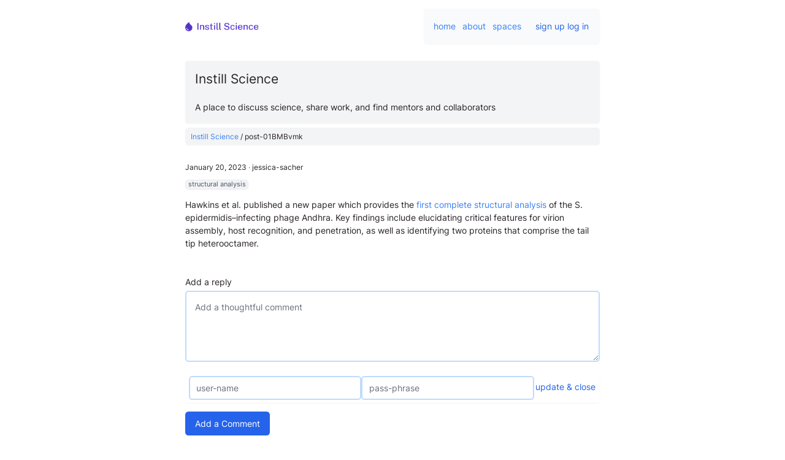

--- FILE ---
content_type: text/html
request_url: https://instill.xyz/spaces/instill-science/post-01BMBvmk
body_size: 116441
content:
<!DOCTYPE html>
<html lang="en">
	<head>
		<meta charset="utf-8" />
		<!-- <meta name="description" content="Svelte demo app" /> -->
		<!-- <link rel="icon" href="/favicon.png" /> -->
    <meta name="referrer" content="no-referrer-when-downgrade" />
    <script src="/stats/js/script.js" data-api="/stats/api/event" data-domain="instill.xyz" ></script>
		<meta name="viewport" content="width=device-width, initial-scale=1" />
		
		<link href="../../_app/immutable/assets/_layout-eeefde4b.css" rel="stylesheet">
		<link href="../../_app/immutable/assets/SpaceView-385d3b9e.css" rel="stylesheet">
		<link href="../../_app/immutable/assets/PollStub-48b320e1.css" rel="stylesheet"><title>Instill Science  | A place to discuss science, share work, and find mentors and collaborators</title><!-- HEAD_svelte-1q8xl96_START --><meta name="robots" content="index,follow"><meta name="googlebot" content="index,follow"><meta name="description" content="Instill: a community platform for science"><link rel="canonical" href="https://instill.xyz"><meta property="og:title" content="Instill Science">

    <meta property="og:description" content="Instill: a community platform for science">

    <meta property="og:url" content="instill.xyz">

    <meta property="og:type" content="website">

    

    <meta property="og:image" content="https://instill.xyz/share_img_instill.jpg">
        <meta property="og:image:alt" content="Instill Science">
        <meta property="og:image:width" content="850">
        <meta property="og:image:height" content="650"><meta name="twitter:card" content="summary_large_image">
    <meta name="twitter:site" content="@yawnxyz">
    <meta name="twitter:title" content="Instill Science">
    <meta name="twitter:description" content="Instill: a community platform for science">
    <meta name="twitter:image" content="https://instill.xyz/share_img_instill.jpg">
     <meta name="twitter:image:alt" content="Instill Science">
    
     
    <!-- HEAD_svelte-1q8xl96_END --><!-- HEAD_svelte-huzock_START --><meta name="referrer" content="no-referrer-when-downgrade">
		<link rel="icon" href="/instill_icon.png" crossorigin=""><link rel="apple-touch-icon" href="/instill_icon.png" crossorigin=""><link rel="mask-icon" href="/instill_icon.png" crossorigin=""><!-- HEAD_svelte-huzock_END --><!-- HEAD_svelte-dx2k3w_START --><!-- HEAD_svelte-dx2k3w_END --><!-- HEAD_svelte-qs2mgm_START --><!-- HEAD_svelte-qs2mgm_END -->
	</head>
	<body>
		<div id="svelte">









<div class="layout"><main id="main" tabindex="-1">









<div class="Instill-layout | "><div class="_content-narrow"><div class="Instill-layout-header | flex items-center gap-4 grid-gap"><a class="flex-1 mr-2" rel="prefetch" href="/"><img class="Header-img inline align-sub " src="/instill-text.png" alt="Instill Science" style="width: 120px;"></a>
      
      <div class="Card-lighter | self-end | flex items-center | mb-0"><div class="flex-1"><a class="inline-block pr-2 " href="/">home</a>
          <a class="inline-block pr-2 " href="/about">about</a>
          <a class="inline-block pr-2 " href="/directory">spaces</a></div>
        <div class="flex | flex-col | items-end | pl-4">

<div class="AccountLogin --white "><form><div class="flex gap-2"><a href="/join" class="Btn-link">sign up</a>
          <button class="Btn-link ">log in</button>
        <div class="hidden"><input name="Username" autocomplete="username" type="text" class="flex-1 | form-input mt-1 block w-full" placeholder="Username or Email address" required>
          <input name="Password" type="password" class="flex-1 | form-input mt-1 block w-full" autocomplete="current-password" placeholder="Passphrase or Password" required></div></div></form>
</div></div></div></div></div>

  

  <div class="Instill-content | _content-narrow">


  
  



<div class="Space-header mb-2"><div class="Card-flat"><h2 class="Space-title pt-0">Instill Science</h2>
        <div class="Space-description pfix"><!-- HTML_TAG_START --><p>A place to discuss science, share work, and find mentors and collaborators</p>
<!-- HTML_TAG_END --></div></div></div>

  

  
  





<div class="PostList mb-16">

  
  
  <div><div class="PostList-nav | Card-solid --light px-2 py-1 text-sm"><a href="/spaces/instill-science" class="">Instill Science</a> / post-01BMBvmk</div>
        

<div class="PostPage"><div class="PostPage-content mt-8 ">

      

      

      
      <div class="PostPage-main mt-8 | flex-1"><div class="PostPage-header my-2 text-sm"><span class="topic-date">January 20, 2023</span> ∙ <span class="topic-user">jessica-sacher</span></div>
        

        <div class="topic-keywords">
              <span class="topic-keyword | Btn --tag text-xs text-gray-600 bg-gray-100 | mr-1 ">structural analysis</span></div>

        
        
        

        
          <div class="topic-comment | my-4"><!-- HTML_TAG_START --><p>Hawkins et al. published a new paper which provides the <a href="https://www.science.org/doi/10.1126/sciadv.ade0459">first complete structural analysis</a> of the S. epidermidis–infecting phage Andhra. Key findings include elucidating critical features for virion assembly, host recognition, and penetration, as well as identifying two proteins that comprise the tail tip heterooctamer.</p>
<!-- HTML_TAG_END --></div>
        
        </div></div>
    

<div class="Comments mt-8">
  <div class="Comments-add mb-8">


Loading ...</div>
  <div class="ShowComments pb-16">

  No comments yet. Be the first to comment!

</div>
</div>

</div></div>




  
  </div>


<span class="font-bold underline line-through"></span>
</div>
</div></main></div>


<footer class="footer | mt-8"><div class="_content-narrow "><div class="md:flex-row md:flex _items-center gap-4"><div class="footer-links --- flex-1 relative md:flex items-center flex-row gap-8 "><section class="footer-links-section "><p><a href="https://twitter.com/phagedirectory" rel="nofollow">@phage.directory</a></p></section>
        <section class="footer-links-section "><p><a href="mailto:hello@phage.directory">hello@phage.directory</a></p></section>
        <section class="footer-links-section"><p><a href="https://github.com/janzheng/instill-v3" rel="nofollow">github</a></p></section></div>    
      <div class="footer-title"><p><a href="https://phage.directory" rel="nofollow">Phage Directory</a>, 2026</p></div></div>
    <div class="text-center"><p>All parts of this site is CC BY-4.0 and MIT licensed unless otherwise noted. </p>
      
      <div class="text-center my-2"><img class="mx-auto" alt="instill logo" src="/instill_icon.png" width="48px"></div></div></div></footer>


		<script type="module" data-sveltekit-hydrate="sovzua">
			import { start } from "../../_app/immutable/start-44188451.js";

			start({
				assets: "",
				env: {"PUBLIC_NOTION_API_URL":"//notion-cloudflare-worker.yawnxyz.workers.dev","PUBLIC_DEPLOY":"https://api.vercel.com/v1/integrations/deploy/prj_CoXlWAO7EsgKV0gtpm77hEESCX2k/1VFAOYwIoh","PUBLIC_PDR2_ENDPOINT":"https://f2.phage.directory","PUBLIC_AIRTABLE_FAVES_BASE":"appuQNRm07uhnvj9F","PUBLIC_PDR2_SCOPE":"instill-uploads","PUBLIC_DETA_PROJECT":"tuiq7q","PUBLIC_SCRAPING_BEE":"AES4YLP8C2WK0OCWM4VC2MA9OKCCKOGN4CKJW1T45Y7B8RKOER0YX2KSXPW5XLCH3V11WLR4AFLWH3YR","PUBLIC_PDR2_AUTH":"jTuLb3LP@jwX*8U94JdCa2oq","PUBLIC_TURNSTILE_SITEKEY":"0x4AAAAAAAA4zIvYaqgp7Y4G","PUBLIC_CONTENT_API":"https://content.phage.directory/","PUBLIC_PROJECT":"PD_API","PUBLIC_UTILITY_API":"https://utility.phage.directory/","PUBLIC_AIRTABLE_BASE":"appZBUJQuXSUckq4d","PUBLIC_DETA_KEY":"b0mp9xi4_dwrRQE6DHrWTE6x7UEzmgLHnUFxibmPa"},
				target: document.querySelector('[data-sveltekit-hydrate="sovzua"]').parentNode,
				version: "1707810100897",
				hydrate: {
					node_ids: [0, 10],
					data: [{type:"data",data:{space:"instill-science\u002Fpost-01BMBvmk"},uses:{params:["then","space",null]}},{type:"data",data:{comments:[{Name:518,Comment:"Hi everyone, and welcome to our latest experiment, Instill!\r\n\r\nFor many years, folks in the Phage Directory community have clamored for something like a \"real\" community, e.g. forums. So a while back, we [launched a Slack](https:\u002F\u002Fphage.directory\u002Fslack) where people can hang out. Since then, we've kind of outgrown it, as many of the discussions are now locked behind their enormous paywall. Slack is $8 per user per month, and (checks notes) we have 5,300 members..?? That comes out to more than $42,000 per month 😅.\r\n\r\nAnyway, we've played around with Discord, Discourse, and a few commenting and forum systems, and never really been happy with any of them — so we bit the bullet and tried our hand at building our own!\r\n\r\nOver the next few weeks, we'll be posting our links, jobs, and conversations here. We'll be pointing to Instill for our \"What's New,\" \"Jobs,\" and \"Community Board\" sections.\r\n\r\nLet us know how we can improve! Either create a post, or email me at jan@phage.directory.\r\n\r\nLet's make a difference!\r\n— Jan & Jessica }-\u003C\u003E ",Username:"jan-zheng",TopicId:"instill-science.518.welcome-to-instill--BxJ5ohtX",Created:"2023-01-12T03:11:28.000Z",Topic:"Welcome to Instill...!",Slug:"welcome-to-instill--BxJ5ohtX",PostType:"Article",Space:"instill-science",recordId:"recr087tcBxJ5ohtX",Edited:"2023-01-12T05:59:12.000Z",PostStatuses:["Pinned","Edited"],Json:{Description:"A science-minded community for Phage Directory and beyond "},SlugSource:"Welcome to Instill..",id:"recr087tcBxJ5ohtX","Events::data":void 0},{Name:519,Comment:"A few of us have tossed around the idea of discussing some ideas and topics around gathering requirements, protocols, how-to's, and generally best practices for starting and running a phage and\u002For bacterial biobank.\r\n\r\nAt Phage Australia we've just given our lab fridges a re-haul and have created an itemization system. We're now building a set of digital tools to keep track of our phage and bacterial samples.\r\n\r\nWe'd love to run a series of discussions and zoominar sessions to tackle topics in this space — including microbiology, technical (data science and genomics), and general things like material transfer agreements, best practices with shipping + handling + customs, Nagoya protocol, etc.\r\n\r\nPlease add your thoughts below!",Username:"jan-zheng",TopicId:"instill-science.519.what-topics-would-yo-hRu5cSn1",Created:"2023-01-12T05:56:17.000Z",Topic:"What topics would you like to see discussed in a \"Biobank Working Group\"?",Slug:"what-topics-would-yo-hRu5cSn1",PostType:"Ask",Keywords:["biobanks"," bwg"],Space:"instill-science",recordId:"recaUkCvFhRu5cSn1",Edited:"2023-01-13T06:35:26.000Z",PostStatuses:["Pinned"],Json:{},SlugSource:"What topics would yo",id:"recaUkCvFhRu5cSn1","Events::data":void 0},{Name:522,Comment:"The Ibadan Bacteriophage Research Team, an undergraduate SEA-PHAGES team at the University of Ibadan, Nigeria, announces the launch of the 2nd edition of the team’s journal issue, PHAMILIA. This is the very first undergraduate research journal focused on bacteriophage biology. It showcases publications on diverse subjects of bacteriophage biology, from the team and other guest writers. To download:  https:\u002F\u002Fibadanphageresearchteam.org\u002F",Username:"jan-zheng",TopicId:"instill-science.522.post-ToyaQnhj",Created:"2023-01-13T04:48:22.000Z",Slug:"post-ToyaQnhj",PostType:"Post",Keywords:["Phage biology"," Journal"," Undergraduate phage research"],Space:"instill-science",recordId:"recSG0CHsToyaQnhj",Edited:"2023-01-13T04:48:22.000Z",SlugSource:"post",id:"recSG0CHsToyaQnhj","Events::data":void 0},{Name:523,Comment:"Exciting day 🤩 Our newly born GIVoM - Gruppo Italiano Virus of Microbes met for the first time! Italians – in the country and abroad 🇮🇹 - working in this field 🧫🦠🧬 will gather every month to share our research and support each other.❗️PM if you want to know more about this! - [via Michela Gambino on LinkedIn](https:\u002F\u002Fwww.linkedin.com\u002Fposts\u002Fmichela-gambino-17214221_research-share-phage-activity-7018968809612918784-YcEp\u002F?utm_source=share&utm_medium=member_ios)",Username:"jan-zheng",TopicId:"instill-science.523.post-66EuYkvK",Created:"2023-01-13T05:18:19.000Z",Slug:"post-66EuYkvK",PostType:"Post",Keywords:["Phage community"],Space:"instill-science",recordId:"recorsHoV66EuYkvK",Edited:"2023-01-13T05:18:19.000Z",SlugSource:"post",id:"recorsHoV66EuYkvK","Events::data":void 0},{Name:524,Comment:"Technophage, a phage biotech company in Portugal, [successfully completed](https:\u002F\u002Fwww.linkedin.com\u002Fposts\u002Ftechnophage-sa_technophage-bacteriophage-development-activity-7009442793534205952-S7T4?utm_source=share&utm_medium=member_ios) its Phase I\u002FIIa Clinical Trial of TP-102, a phage cocktail for infected diabetic foot ulcers.",Username:"jan-zheng",TopicId:"instill-science.524.post-4jkmIMP5",Created:"2023-01-13T06:05:58.000Z",Slug:"post-4jkmIMP5",PostType:"Link",Keywords:["Biotech news"," Clinical Trials"],Space:"instill-science",recordId:"recW1EhhY4jkmIMP5",Edited:"2023-01-13T06:27:13.000Z",Url:"https:\u002F\u002Fwww.linkedin.com\u002Fposts\u002Ftechnophage-sa_technophage-bacteriophage-development-activity-7009442793534205952-S7T4?utm_source=share&utm_medium=member_ios",SlugSource:"post",id:"recW1EhhY4jkmIMP5","Events::data":void 0},{Name:525,Comment:"The Antibacterial Resistance Leadership Group [will begin a phase 1b\u002F2, multicenter, randomized, double-blind, placebo-controlled trial](https:\u002F\u002Ftrialsjournal.biomedcentral.com\u002Farticles\u002F10.1186\u002Fs13063-022-07047-5) to examine safety and microbiological activity of phage therapy in persons with cystic fibrosis colonized with Pseudomonas aeruginosa. ",Username:"jan-zheng",TopicId:"instill-science.525.post-3L8fcSAW",Created:"2023-01-13T06:16:01.000Z",Slug:"post-3L8fcSAW",PostType:"Link",Keywords:["Phage Therapy"," Clinical trial"," Cystic fibrosis"],Space:"instill-science",recordId:"recqOJX2p3L8fcSAW",Edited:"2023-01-13T06:27:04.000Z",Url:"https:\u002F\u002Ftrialsjournal.biomedcentral.com\u002Farticles\u002F10.1186\u002Fs13063-022-07047-5",SlugSource:"post",id:"recqOJX2p3L8fcSAW","Events::data":void 0},{Name:526,Comment:"From 2018 to 2022, IPATH initiated phage hunts for 265 patients, but 25% couldn't proceed due to lack of phages. [IPATH has now partnered with Korean phage company MicrobiotiX](https:\u002F\u002Fmedschool.ucsd.edu\u002Fsom\u002Fmedicine\u002Fdivisions\u002Fidgph\u002Fresearch\u002Fcenter-innovative-phage-applications-and-therapeutics\u002Fnews-events\u002FDocuments\u002FIPATH_Microbiotix%20Press%20Release%2012_19_22.pdf); IPATH will screen and send sample isolates to MicrobiotiX, who will screen and send phages back to IPATH.",Username:"jan-zheng",TopicId:"instill-science.526.post-Ba4geSBp",Created:"2023-01-13T06:19:57.000Z",Slug:"post-Ba4geSBp",PostType:"Link",Keywords:["Phage Therapy"," Partnership"],Space:"instill-science",recordId:"recYQYBvUBa4geSBp",Edited:"2023-01-13T06:27:05.000Z",Url:"https:\u002F\u002Fmedschool.ucsd.edu\u002Fsom\u002Fmedicine\u002Fdivisions\u002Fidgph\u002Fresearch\u002Fcenter-innovative-phage-applications-and-therapeutics\u002Fnews-events\u002FDocuments\u002FIPATH_Microbiotix%20Press%20Release%2012_19_22.pdf",SlugSource:"post",id:"recYQYBvUBa4geSBp","Events::data":void 0},{Name:527,Comment:"Cole Matrishin (University at Buffalo) and colleagues published a [new preprint](https:\u002F\u002Fwww.biorxiv.org\u002Fcontent\u002F10.1101\u002F2022.12.30.519816v1) on how phages are unrecognized players in oral pathogen Porphyromonas gingivalis ecology, contributing to strain-level diversity and the species pangenome. They demonstrate that prophages harbored by a model strain of the pathogen are active, producing extracellular viral particles.",Username:"jan-zheng",TopicId:"instill-science.527.post-ay4o7521",Created:"2023-01-13T06:29:58.000Z",Slug:"post-ay4o7521",PostType:"Link",Keywords:["Phage-host interactions"," Oral pathogens"," Preprint"],Space:"instill-science",recordId:"rec2HfK5Yay4o7521",Edited:"2023-01-13T06:29:58.000Z",Url:"https:\u002F\u002Fwww.biorxiv.org\u002Fcontent\u002F10.1101\u002F2022.12.30.519816v1",SlugSource:"post",id:"rec2HfK5Yay4o7521","Events::data":void 0},{Name:528,Comment:"In a new GARDP antimicrobial viewpoint piece, Jon Iredell and Jessica Sacher of Phage Australia discuss ways to improve the [economics of personalized phage therapy as part of a clinical service](https:\u002F\u002Frevive.gardp.org\u002Finvesting-in-the-future-of-phage-therapy\u002F), including increasing the number of patients who benefit from each phage batch, establishing safety through endpoint rather than full process controls, and exploring new payment models like value-based pricing. ",Username:"jan-zheng",TopicId:"instill-science.528.post-OakSHXrb",Created:"2023-01-13T06:30:49.000Z",Slug:"post-OakSHXrb",PostType:"Link",Keywords:["Opinion"," Phage economics"],Space:"instill-science",recordId:"recUdT5CyOakSHXrb",Edited:"2023-01-13T06:30:49.000Z",Url:"https:\u002F\u002Frevive.gardp.org\u002Finvesting-in-the-future-of-phage-therapy",SlugSource:"post",id:"recUdT5CyOakSHXrb","Events::data":void 0},{Name:534,Comment:"Great to see this new work out of the Kauffman lab!",Username:"jessica-sacher",Created:"2023-01-13T08:04:37.000Z",Slug:"post-0Mq2gpFU",Root:["rec2HfK5Yay4o7521"],RootId:["instill-science.527.post-ay4o7521"],PostType:"Reply",Space:"instill-science",recordId:"recOiIVLT0Mq2gpFU",Edited:"2023-01-13T08:04:37.000Z",SlugSource:"post",id:"recOiIVLT0Mq2gpFU","Events::data":void 0},{Name:536,Comment:"The Bacteriophage Biotechnology Group of the Centre for Biological Engineering at the University of Minho is organising a 5-days course on phage techniques entitled: \"5th International hands-on PHAGE BIOTECHNOLOGY course\" from 19-23 June, 2023. The course will consist both of theoretical and practical sessions and will cover basic topics such as phage isolation, production and characterization to more advanced tecnhiques focusing on genome annotation, phage display, flow cytometry and RT-PCR to study phage host interaction and phage genetic manipulation.",Username:"atif-khan",TopicId:"instill-science.536.5th-international-ha-OlE91HTM",Created:"2023-01-16T13:42:49.000Z",Topic:"5th International hands-on PHAGE Biotechnology course",Slug:"5th-international-ha-OlE91HTM",PostType:"Link",Keywords:["Bacteriophage"," Phage training"," Genetic manipulation"],Space:"instill-science",recordId:"recJRZR7EOlE91HTM",Edited:"2023-01-16T13:42:49.000Z",Url:"https:\u002F\u002Fwww.ceb.uminho.pt\u002Fbbig\u002FHOP2023\u002FHome.html",SlugSource:"5th International ha",id:"recJRZR7EOlE91HTM","Events::data":void 0},{Name:537,Comment:"This Ph.D. project will focus on bacterial anti-phage immunity systems. Still, you will also have opportunities to broaden your horizons and work on other molecular systems studied in the lab, such as molecular mechanisms of protein synthesis in bacteria and eucaryotes, and mechanisms of antibiotic resistance. The main project will involve biochemical, structural, microbiological, and functional genomics approaches.\r\nApply by: 01\u002F02\u002F2023",Username:"atif-khan",TopicId:"instill-science.537.doctoral-student-in-f7IoCIjS",Created:"2023-01-17T03:54:18.000Z",Topic:"Doctoral student in Microbiology in the medical area",Slug:"doctoral-student-in-f7IoCIjS",PostType:"Post",Keywords:["PhD Project"," anti-phage immunity systems"," Antibiotic resistance"],Space:"instill-science",recordId:"recCR3bRdf7IoCIjS",Edited:"2023-01-17T03:54:18.000Z",SlugSource:"Doctoral student in ",id:"recCR3bRdf7IoCIjS","Events::data":void 0},{Name:538,Comment:"The project will involve (i) the development of culture\u002Fculture-independent methods to identify and isolate viruses of problem organisms; (ii) monitoring virus-problem host pairs in full-scale systems; and (iii) experiments to assess the effectiveness of isolated bacteriophage as interventions against foaming\u002Fbulking organisms. This ambitious project will thus give valuable hands-on experience in culture and culture-independent methods (e.g., flow cytometry, qPCR, 16s, and genomic sequencing), scientific experimentation, bioinformatics, and statistical analysis.\r\nLast date to apply: 03\u002F02\u002F2023",Username:"atif-khan",TopicId:"instill-science.538.phd-studentship-in-c-Aa0j9mpd",Created:"2023-01-17T03:57:29.000Z",Topic:"PhD Studentship in Civil Engineering: Exploiting viral ecology to combat problem organisms in biological wastewater treatment",Slug:"phd-studentship-in-c-Aa0j9mpd",PostType:"Link",Keywords:["PhD Project"," Wastewater treatment"," Viral Ecology"],Space:"instill-science",recordId:"recps6SS2Aa0j9mpd",Edited:"2023-01-17T03:57:29.000Z",Url:"https:\u002F\u002Fwww.ncl.ac.uk\u002Fpostgraduate\u002Ffees-funding\u002Fsearch-funding\u002F?code=eng106",SlugSource:"PhD Studentship in C",id:"recps6SS2Aa0j9mpd","Events::data":void 0},{Name:539,Comment:"Link to apply: https:\u002F\u002Flu.varbi.com\u002Fen\u002Fwhat:job\u002FjobID:584144\u002Ftype:job\u002Fwhere:4\u002Fapply:1",Username:"atif-khan",Created:"2023-01-17T03:58:17.000Z",Slug:"post-J1yGFQ9u",Root:["recCR3bRdf7IoCIjS"],RootId:["instill-science.537.doctoral-student-in-f7IoCIjS"],PostType:"Reply",Space:"instill-science",recordId:"rec8dQqckJ1yGFQ9u",Edited:"2023-01-17T03:58:17.000Z",SlugSource:"post",id:"rec8dQqckJ1yGFQ9u","Events::data":void 0},{Name:540,Username:"atif-khan",TopicId:"instill-science.540.postdoctoral-researc-eJuAB54o",Created:"2023-01-17T04:00:58.000Z",Topic:"Postdoctoral Research Associate-Ramsey Lab",Slug:"postdoctoral-researc-eJuAB54o",PostType:"Link",Keywords:["PostDoc position"],Space:"instill-science",recordId:"recTJnvEheJuAB54o",Edited:"2023-01-17T04:00:58.000Z",Url:"https:\u002F\u002Ftamus.wd1.myworkdayjobs.com\u002Fen-US\u002FTAMU_External\u002Fjob\u002FCollege-Station-TX\u002FPostdoctoral-Research-Associate-Ramsey-Lab_R-057771",SlugSource:"Postdoctoral Researc",id:"recTJnvEheJuAB54o","Events::data":void 0},{Name:541,Comment:"I'm really interested in this from the managerial side. A LIMS or a system of documents that work as LIMS would be really useful, especially if it can also capture the information on shipping\u002Fcustoms and Nagoya protocol compliance. ",Username:"evelien-adriaenssens",Created:"2023-01-17T09:31:24.000Z",Slug:"post-7QZvbJ5o",Root:["recaUkCvFhRu5cSn1"],RootId:["instill-science.519.what-topics-would-yo-hRu5cSn1"],PostType:"Reply",Events:["receLJSH356lXVxpg"],"Events::json":"{ \"events\":[{\"EventType\":\"MarkAsAnswer\",\"DataType\":\"Number\",\"Data\":\"1\",\"Username\":\"atif-khan\",\"Posts\":\"541\"}]}",Space:"instill-science",recordId:"reconIRST7QZvbJ5o",Edited:"2023-01-18T10:13:28.000Z",SlugSource:"post",id:"reconIRST7QZvbJ5o","Events::data":[{EventType:"MarkAsAnswer",DataType:"Number",Data:1,Username:"atif-khan",Posts:"541"}]},{Name:542,Comment:"Bacteriophages (phages) are viruses that specifically attack bacteria. Their use as therapeutics, which constitutes a promising alternative to antibiotics, heavily relies on selecting effective lytic phages against the pathogen of interest. Current selection techniques are laborious and do not allow for direct visualization of phage infection dynamics. Here, we present a method that circumvents these limitations. It can be scaled for high-throughput and permits monitoring of the phage infection in real time via a fluorescence signal readout. This is achieved through the use of a membrane-impermeant nucleic acid dye that stains the DNA of damaged or lysed bacteria and new phage progeny. We have tested the method on Pseudomonas aeruginosa and Klebsiella pneumoniae and show that an increase in fluorescence reflects phage-mediated killing. This is confirmed by other techniques including spot tests, colony plating, flow cytometry and metabolic activity measurements. Furthermore, we illustrate how our method may be used to compare the activity of different phages and to screen the susceptibility of clinical isolates to phage. Altogether, we present a fast, reliable way of selecting phages against Gram-negative bacteria, which may be valuable in optimizing the process of selecting phages for therapeutic use.",Username:"atif-khan",TopicId:"instill-science.542.monitoring-phage-ind-tYWUW9j6",Created:"2023-01-17T10:54:31.000Z",Topic:"Monitoring phage-induced lysis of gram-negatives in real time using a fluorescent DNA dye",Slug:"monitoring-phage-ind-tYWUW9j6",PostType:"Link",Keywords:["Fluorescent dye"," Phage-induced lysis"," "],Space:"instill-science",recordId:"recK1idcetYWUW9j6",Edited:"2023-01-17T10:54:31.000Z",Url:"https:\u002F\u002Fwww.nature.com\u002Farticles\u002Fs41598-023-27734-w?utm_source=researcher_app&utm_medium=referral&utm_campaign=RESR_MRKT_Researcher_inbound",SlugSource:"Monitoring phage-ind",id:"recK1idcetYWUW9j6","Events::data":void 0},{Name:543,Comment:"Increasing antimicrobial resistance rates have revitalized bacteriophage (phage) research, the natural predators of bacteria discovered over 100 years ago. In order to use phages therapeutically, they should (1) preferably be lytic, (2) kill the bacterial host efficiently, and (3) be fully characterized to exclude side effects. Developing therapeutic phages takes a coordinated effort of multiple stakeholders. Herein, we review the state of the art in phage therapy, covering biological mechanisms, clinical applications, remaining challenges, and future directions involving naturally occurring and genetically modified or synthetic phages.",Username:"atif-khan",TopicId:"instill-science.543.phage-therapy-from-YVAqmwG9",Created:"2023-01-17T11:03:00.000Z",Topic:"Phage therapy: From biological mechanisms to future directions",Slug:"phage-therapy-from-YVAqmwG9",PostType:"Link",Keywords:["Phage therapy"," Therapeutic phages"," Synthetic phages"],Space:"instill-science",recordId:"recDx9TAeYVAqmwG9",Edited:"2023-01-17T11:03:00.000Z",Url:"https:\u002F\u002Fwww.cell.com\u002Fcell\u002Ffulltext\u002FS0092-8674(22)01461-1?rss=yes&utm_source=researcher_app&utm_medium=referral&utm_campaign=RESR_MRKT_Researcher_inbound",SlugSource:"Phage therapy: From ",id:"recDx9TAeYVAqmwG9","Events::data":void 0},{Name:544,Comment:"Horizontal gene transfer accelerates microbial evolution. The marine picocyanobacterium Prochlorococcus exhibits high genomic plasticity, yet the underlying mechanisms are elusive. Here, we report a novel family of DNA transposons—“tycheposons”—some of which are viral satellites while others carry cargo, such as nutrient-acquisition genes, which shape the genetic variability in this globally abundant genus. Tycheposons share distinctive mobile-lifecycle-linked hallmark genes, including a deep-branching site-specific tyrosine recombinase. Their excision and integration at tRNA genes appear to drive the remodeling of genomic islands—key reservoirs for flexible genes in bacteria. In a selection experiment, tycheposons harboring a nitrate assimilation cassette were dynamically gained and lost, thereby promoting chromosomal rearrangements and host adaptation. Vesicles and phage particles harvested from seawater are enriched in tycheposons, providing a means for their dispersal in the wild. Similar elements are found in microbes co-occurring with Prochlorococcus, suggesting a common mechanism for microbial diversification in the vast oligotrophic oceans.",Username:"atif-khan",TopicId:"instill-science.544.novel-integrative-el-9xHniNci",Created:"2023-01-17T11:04:03.000Z",Topic:"Novel integrative elements and genomic plasticity in ocean ecosystems",Slug:"novel-integrative-el-9xHniNci",PostType:"Link",Keywords:["Horizontal gene transfer"," Genome plasticity"," "],Space:"instill-science",recordId:"recM6FO5h9xHniNci",Edited:"2023-01-17T11:04:03.000Z",Url:"https:\u002F\u002Fwww.sciencedirect.com\u002Fscience\u002Farticle\u002Fpii\u002FS0092867422015197?dgcid=rss_sd_all&utm_campaign=RESR_MRKT_Researcher_inbound&utm_medium=referral&utm_source=researcher_app",SlugSource:"Novel integrative el",id:"recM6FO5h9xHniNci","Events::data":void 0},{Name:545,Comment:"Escherichia coli is one of the most notorious pathogens for its ability to adapt, colonize, and proliferate in different habitats through a multitude of acquired virulence factors. Its presence affects the food-processing industry and causes food poisoning, being also a major economic burden for the food, agriculture, and health sectors. Bacteriophages are emerging as an appealing strategy to mitigate bacterial pathogens, including specific E. coli pathovars, without exerting a deleterious effect on humans and animals. This review globally analyzes the applied research on E. coli phages for veterinary, food, and human use. It starts by describing the pathogenic E. coli pathotypes and their relevance in human and animal context. The idea that phages can be used as a One Health approach to control and interrupt the transmission routes of pathogenic E. coli is sustained through an exhaustive revision of the recent literature. The emerging phage formulations, genetic engineering and encapsulation technologies are also discussed as a means of improving phage-based control strategies, with a particular focus on E. coli pathogens.",Username:"atif-khan",TopicId:"instill-science.545.paving-the-way-forwa-3uaC3QLy",Created:"2023-01-17T11:05:03.000Z",Topic:"Paving the way forward: Escherichia coli bacteriophages in a One Health approach",Slug:"paving-the-way-forwa-3uaC3QLy",PostType:"Link",Keywords:["Pathotypes"," Encapsulation"],Space:"instill-science",recordId:"recWq4eVX3uaC3QLy",Edited:"2023-01-17T11:05:03.000Z",Url:"https:\u002F\u002Fwww.tandfonline.com\u002Fdoi\u002Ffull\u002F10.1080\u002F1040841X.2022.2161869?af=R&utm_source=researcher_app&utm_medium=referral&utm_campaign=RESR_MRKT_Researcher_inbound",SlugSource:"Paving the way forwa",id:"recWq4eVX3uaC3QLy","Events::data":void 0},{Name:546,Comment:"Bacteriophage (phage) therapy in combination with antibiotic treatment serves as a potential strategy to overcome the continued rise in antibiotic resistance across bacterial pathogens. Understanding the impacts of evolutionary and ecological processes to the phage-antibiotic-resistance dynamic could advance the development of such combinatorial therapy. We tested whether the acquisition of mutations conferring phage resistance may have antagonistically pleiotropic consequences for antibiotic resistance. First, to determine the robustness of phage resistance across different phage strains, we infected resistant Escherichia coli cultures with phage that were not previously encountered. We found that phage-resistant E. coli mutants that gained resistance to a single phage strain maintain resistance to other phages with overlapping adsorption methods. Mutations underlying the phage-resistant phenotype affects lipopolysaccharide (LPS) structure and\u002For synthesis. Because LPS is implicated in both phage infection and antibiotic response, we then determined whether phage-resistant trade-offs exist when challenged with different classes of antibiotics. We found that only 1 out of the 4 phage-resistant E. coli mutants yielded trade-offs between phage and antibiotic resistance. Surprisingly, when challenged with novobiocin, we uncovered evidence of synergistic pleiotropy for some mutants allowing for greater antibiotic resistance, even though antibiotic resistance was never selected for. Our results highlight the importance of understanding the role of selective pressures and pleiotropic interactions in the bacterial response to phage-antibiotic combinatorial therapy.",Username:"atif-khan",TopicId:"instill-science.546.phage-resistant-muta-p0ETiMIk",Created:"2023-01-17T11:06:19.000Z",Topic:"Phage-resistant mutations impact bacteria susceptibility to future phage infections and antibiotic response",Slug:"phage-resistant-muta-p0ETiMIk",PostType:"Link",Keywords:["Phage Therapy"," antibiotic resistance"," phage-resistant mutants",""],Space:"instill-science",recordId:"recGgMCbGp0ETiMIk",Edited:"2023-01-17T11:06:19.000Z",Url:"https:\u002F\u002Fonlinelibrary.wiley.com\u002Fdoi\u002F10.1002\u002Fece3.9712?af=R&utm_source=researcher_app&utm_medium=referral&utm_campaign=RESR_MRKT_Researcher_inbound&sid=researcher",SlugSource:"Phage-resistant muta",id:"recGgMCbGp0ETiMIk","Events::data":void 0},{Name:547,Comment:"Prokaryotic genomes evolve via horizontal gene transfer (HGT), mutations, and rearrangements.\r\nA noteworthy part of the HGT process is facilitated by genomic islands (GIs). While previous\r\ncomputational biology research has focused on developing tools to detect GIs in prokaryotic genomes, there has been little research investigating GI patterns and biological connections across species. We have pursued the novel idea of connecting GIs across prokaryotic and phage genomes via patterns of protein families. Such patterns are sequences of protein families frequently present in the genomes of multiple species. We combined the large data set from the IslandViewer4 database with protein families from Pfam while implementing a comprehensive strategy to identify patterns making use of HMMER, BLAST, and MUSCLE. we also implemented Python programs that link the analysis into a single pipeline. Research results demonstrated that related GIs often exist in species that are evolutionarily unrelated and in multiple bacterial phyla. Analysis of the discovered patterns led to the identifcation of biological connections among prokaryotes and phages. These connections suggest broad HGT connections across the bacterial kingdom and its associated phages. The discovered patterns and connections could provide the basis for additional analysis on HGT breadth and the patterns in pathogenic GIs.",Username:"atif-khan",TopicId:"instill-science.547.connecting-genomic-i-JWimOL6x",Created:"2023-01-17T11:07:56.000Z",Topic:"Connecting genomic islands across prokaryotic and phage genomes via protein families",Slug:"connecting-genomic-i-JWimOL6x",PostType:"Link",Keywords:["Horizontal gene transfer"," genomic islands"," "],Space:"instill-science",recordId:"recRJ92KMJWimOL6x",Edited:"2023-01-17T11:07:56.000Z",Url:"https:\u002F\u002Fwww.nature.com\u002Farticles\u002Fs41598-023-27584-6.pdf",SlugSource:"Connecting genomic i",id:"recRJ92KMJWimOL6x","Events::data":void 0},{Name:548,Comment:"Many bacteria and archaea harbor the adaptive CRISPR-Cas system, which stores small nucleotide fragments from previous invasions of nucleic acids via viruses or plasmids. This molecular archive blocks further invaders carrying identical or similar nucleotide sequences. However, few of these systems have been confirmed experimentally to be active in gut bacteria. Here, we demonstrate experimentally that the type I-C CRISPR-Cas system of the prevalent gut bacterium Eggerthella lenta can specifically target and cleave foreign DNA in vitro by using a plasmid transformation assay. We also show that the CRISPR-Cas system acquires new immunities (spacers) from the genome of a virulent E. lenta phage using traditional phage assays in vitro but also in vivo using gnotobiotic (GB) mice. Both high phage titer and an increased number of spacer acquisition events were observed when E. lenta was exposed to a low multiplicity of infection in vitro, and three phage genes were found to contain protospacer hotspots. Fewer new spacer acquisitions were detected in vivo than in vitro. Longitudinal analysis of phage-bacteria interactions showed sustained coexistence in the gut of GB mice, with phage abundance being approximately one log higher than the bacteria. Our findings show that while the type I-C CRISPR-Cas system is active in vitro and in vivo, a highly virulent phage in vitro was still able to co-exist with its bacterial host in vivo. Taken altogether, our results suggest that the CRISPR-Cas defense system of E. lenta provides only partial immunity in the gut.",Username:"atif-khan",TopicId:"instill-science.548.crispr-cas-provides-iNK3uh0A",Created:"2023-01-17T11:08:58.000Z",Topic:"CRISPR-Cas provides limited phage immunity to a prevalent gut bacterium in gnotobiotic mice",Slug:"crispr-cas-provides-iNK3uh0A",PostType:"Link",Keywords:["CRISPR-Cas"," gnotobiotic (GB) mice"," "],Space:"instill-science",recordId:"recKUSCywiNK3uh0A",Edited:"2023-01-17T11:08:58.000Z",Url:"https:\u002F\u002Fwww.nature.com\u002Farticles\u002Fs41396-023-01358-4",SlugSource:"CRISPR-Cas provides ",id:"recKUSCywiNK3uh0A","Events::data":void 0},{Name:549,Comment:"Phage-inducible chromosomal islands (PICIs) steal structural proteins from helper phages. In two related studies, Penadés and coworkers reveal that PICIs are not parasites but mutualists. Some PICIs mobilize defense systems that restrict niche competitors, while other PICIs encode their own capsids and steal helper phage tails without affecting their fitness.",Username:"atif-khan",TopicId:"instill-science.549.pici-thieves-molecu-RBFw5euO",Created:"2023-01-17T11:09:54.000Z",Topic:"PICI thieves: Molecular piracy and cooperation",Slug:"pici-thieves-molecu-RBFw5euO",PostType:"Link",Keywords:["Phage-inducible chromosomal islands"],Space:"instill-science",recordId:"rec9PCuFLRBFw5euO",Edited:"2023-01-17T11:09:54.000Z",Url:"https:\u002F\u002Fwww.cell.com\u002Fcell-host-microbe\u002Ffulltext\u002FS1931-3128(22)00609-6?rss=yes&utm_source=researcher_app&utm_medium=referral&utm_campaign=RESR_MRKT_Researcher_inbound",SlugSource:"PICI thieves: Molecu",id:"rec9PCuFLRBFw5euO","Events::data":void 0},{Name:550,Comment:"Phage satellites are genetic elements that couple their life cycle to that of helper phages they parasitize, interfering with phage packaging through the production of small capsids, where only satellites are packaged. So far, in all analyzed systems, the satellite-sized capsids are composed of phage proteins. Here, we report that a family of phage-inducible chromosomal islands (PICIs), a type of satellites, encodes all the proteins required for both the production of small-sized capsids and the exclusive packaging of the PICIs into these capsids. Therefore, this new family, named capsid-forming PICIs (cf-PICIs), only requires phage tails to generate PICI particles. Remarkably, the representative cf-PICIs are produced with no cost from their helper phages, suggesting that the relationship between these elements is not parasitic. Finally, our phylogenomic studies indicate that cf-PICIs are present both in gram-positive and gram-negative bacteria and have evolved at least three times independently to spread in nature.",Username:"atif-khan",TopicId:"instill-science.550.a-widespread-family-F06gXxgC",Created:"2023-01-17T11:10:44.000Z",Topic:"A widespread family of phage-inducible chromosomal islands only steals bacteriophage tails to spread in nature",Slug:"a-widespread-family-F06gXxgC",PostType:"Link",Keywords:["Phage satellites"," phage-inducible chromosomal islands"," "],Space:"instill-science",recordId:"recyYYad9F06gXxgC",Edited:"2023-01-17T11:10:44.000Z",Url:"https:\u002F\u002Fwww.sciencedirect.com\u002Fscience\u002Farticle\u002Fpii\u002FS193131282200573X?via%3Dihub",SlugSource:"A widespread family ",id:"recyYYad9F06gXxgC","Events::data":void 0},{Name:551,Comment:"Phages are highly ubiquitous biological agents, which means they are ideal tools for molecular biology and recombinant DNA technology. The development of a phage display technology was a turning point in the design of phage-based vaccines. Phages are now recognized as universal adjuvant-free nanovaccine platforms. Phages are well-suited for vaccine design owing to their high stability in harsh conditions and simple and inexpensive large-scale production. The aim of this review is to summarize the overall breadth of the antiviral therapeutic perspective of phages contributing to the development of phage-based vaccines for COVID-19. We show that phage vaccines induce a strong and specific humoral response by targeted phage particles carrying the epitopes of SARS-CoV-2. Further, the engineering of the T4 bacteriophage by CRISPR (clustered regularly interspaced short palindromic repeats) presents phage vaccines as a valuable platform with potential capabilities of genetic plasticity, intrinsic immunogenicity, and stability.",Username:"atif-khan",TopicId:"instill-science.551.the-breadth-of-bacte-iYeaEjSY",Created:"2023-01-17T11:12:17.000Z",Topic:"The Breadth of Bacteriophages Contributing to the Development of the Phage-Based Vaccines for COVID-19: An Ideal Platform to Design the Multiplex Vaccine",Slug:"the-breadth-of-bacte-iYeaEjSY",PostType:"Link",Keywords:["phage display"," COVID-19"," T4 bacteriophage"," CRISPR"],Space:"instill-science",recordId:"recuzWGfoiYeaEjSY",Edited:"2023-01-17T11:12:17.000Z",Url:"https:\u002F\u002Fwww.mdpi.com\u002F1422-0067\u002F24\u002F2\u002F1536?utm_source=researcher_app&utm_medium=referral&utm_campaign=RESR_MRKT_Researcher_inbound",SlugSource:"The Breadth of Bacte",id:"recuzWGfoiYeaEjSY","Events::data":void 0},{Name:552,Comment:"The alternative sigma factor RpoS plays a central role in the critical hostadaptive response of the Lyme disease spirochete, Borrelia burgdorferi. We previously identified bbd18 as a negative regulator of RpoS but could not inactivate bbd18 in wild-type spirochetes. In the current study we employed an inducible bbd18 gene to demonstrate the essential nature of BBD18 for viability of wild-type spirochetes in vitro and at a unique point in vivo. Transcriptomic analyses of BBD18-depleted cells demonstrated global induction of RpoSdependent genes prior to lysis, with the absolute requirement for BBD18, both in vitro and in vivo, circumvented by deletion of rpoS. The increased expression of plasmid prophage genes and the presence of phage particles in the\r\nsupernatants of lysing cultures indicate that RpoS regulates phage lysis lysogeny decisions. Through this work we identify a mechanistic link between endogenous prophages and the RpoS-dependent adaptive response of the Lyme disease spirochete.",Username:"atif-khan",TopicId:"instill-science.552.coupled-induction-of-tB2bRI10",Created:"2023-01-17T11:13:50.000Z",Topic:"Coupled induction of prophage and virulence factors during tick transmission of the Lyme disease spirochete",Slug:"coupled-induction-of-tB2bRI10",PostType:"Link",Keywords:["RpoS"," Prophage"," lysis lysogeny decisions"],Space:"instill-science",recordId:"recvm4SdVtB2bRI10",Edited:"2023-01-17T11:13:50.000Z",Url:"https:\u002F\u002Fwww.nature.com\u002Farticles\u002Fs41467-023-35897-3.pdf",SlugSource:"Coupled induction of",id:"recvm4SdVtB2bRI10","Events::data":void 0},{Name:553,Comment:"The interaction between temperate phages and their bacterial hosts has always been one of the most controversial in nature. As genetic parasites, phages need their hosts to propagate, while the host may take advantage of the genetic arsenal carried in the phage genome. This intriguing host–parasite interplay with an evident mutualistic implication could be challenged by recent discoveries of alternative phage lifestyles and regulatory systems that seem to support a manipulative strategy pursued by the phage. Through two fascinating novel mechanisms concerning the active lysogeny and a phage-encoded quorum sensing system, referred as ‘Arbitrium’, employed by SPβ-like phages of Bacilli, we propose the parasite manipulation as ecological relationship between certain temperate phages and bacteria.",Username:"atif-khan",TopicId:"instill-science.553.host-control-by-sp%CE%B2-EaEruKWF",Created:"2023-01-17T11:48:32.000Z",Topic:"Host control by SPβ phage regulatory switch as potential manipulation strategy",Slug:"host-control-by-sp%CE%B2-EaEruKWF",PostType:"Link",Keywords:["temperate phages"," host–parasite interplay"," quorum sensing"],Space:"instill-science",recordId:"recOs1CiJEaEruKWF",Edited:"2023-01-17T11:48:32.000Z",Url:"https:\u002F\u002Fwww.sciencedirect.com\u002Fscience\u002Farticle\u002Fpii\u002FS1369527422001448?via%3Dihub",SlugSource:"Host control by SPβ ",id:"recOs1CiJEaEruKWF","Events::data":void 0},{Name:554,Comment:"The student will study freshwater phages using high-throughput isolation, comparative genomics, metagenomics and experimental approaches. In the first year, the majority of the work is expected to be laboratory based (sampling, cultivation and molecular work) and moving towards more computational based work (genome and metagenome analyses) in later stages.\r\n",Username:"atif-khan",TopicId:"instill-science.554.phd-position-in-fres-qr2LqQeI",Created:"2023-01-18T03:51:52.000Z",Topic:"PhD Position in Freshwater Phage Ecology",Slug:"phd-position-in-fres-qr2LqQeI",PostType:"Link",Keywords:["freshwater phages"," metagenome analyses"," computational biology"],Space:"instill-science",recordId:"rec83iUx2qr2LqQeI",Edited:"2023-01-18T03:51:52.000Z",Url:"https:\u002F\u002Fwww.researchjobs.cz\u002Fjob\u002Fphd-position-in-freshwater-phage-ecology\u002F",SlugSource:"PhD Position in Fres",id:"rec83iUx2qr2LqQeI","Events::data":void 0},{Name:555,Comment:"The PhD project will focus on key elements of phage-based applications in these specific groups of pathogens, including 1) phage-pathogen interactions and diversity, 2) mechanisms and implications of phage resistance, 3) phage production, stability and delivery, 5) phage efficiency in reducing pathogen load and fish mortality. This includes isolation and characterization of broad host-range phages from aquaculture environments, investigations of genomics, evolution, host range and lytic potential of the isolated phages, and optimization of phage production and delivery. Further, phages will be applied to live feed and fish fry in both lab- and farm-scale experiments with Rainbow trout and  Sea bass. The work will entail a combination of microbiological analyses (phage Isolation, and cutting-edge molecular and bioinformatic approaches (e.g. Real-Time PCR, genomic sequencing, microbiome analysis), in association with laboratory experiments.\r\nLast date to apply: 01\u002F02\u002F2023",Username:"atif-khan",TopicId:"instill-science.555.phd-fellowship-in-ba-bH51nyXQ",Created:"2023-01-18T03:54:07.000Z",Topic:"PhD fellowship in Bacteriophage-Pathogen Interactions",Slug:"phd-fellowship-in-ba-bH51nyXQ",PostType:"Link",Keywords:["phage-pathogen interactions"," phage Isolation"," phage resistance"," bioinformatic approaches "," "],Space:"instill-science",recordId:"reczhH5m7bH51nyXQ",Edited:"2023-01-18T03:54:07.000Z",Url:"https:\u002F\u002Femployment.ku.dk\u002Fall-vacancies\u002F?show=158143",SlugSource:"PhD fellowship in Ba",id:"reczhH5m7bH51nyXQ","Events::data":void 0},{Name:556,Comment:"We are seeking an instructor with expertise in teaching in the following disciplines: Cell\u002FMol Biology, Microbiology or Genomics. The faculty position is expected to have primary responsibility in delivering our SEA-PHAGES and SEA-GENES lab sequences. The Phage Hunters Advancing Genomic and Evolutionary Science (PHAGES) project and the Gene-function Exploration by a Network of Emerging Scientists (GENES) project are national collaborative research projects supported by the Science Education Alliance division of the Howard Hughes Medical Institute (HHMI). The position will have teaching responsibilities at the main campus in University City, Philadelphia, PA. Candidates with prior experience with SEA-PHAGES or SEA-GENES will be given higher consideration.\r\nLast date to apply: 19\u002F03\u002F2023",Username:"atif-khan",TopicId:"instill-science.556.assistant-teaching-p-gZOGr04e",Created:"2023-01-18T03:57:25.000Z",Topic:"ASSISTANT TEACHING PROFESSOR, BIOLOGY AT DREXEL UNIVERSITY",Slug:"assistant-teaching-p-gZOGr04e",PostType:"Link",Keywords:["ASSISTANT TEACHING PROFESSOR"," SEA-PHAGES"," SEA-GENES"," HHMI"],Space:"instill-science",recordId:"recsqA8DpgZOGr04e",Edited:"2023-01-18T03:57:25.000Z",Url:"https:\u002F\u002Fcareers.drexel.edu\u002Fen-us\u002Fjob\u002F500191\u002Fassistant-teaching-professor-biology",SlugSource:"ASSISTANT TEACHING P",id:"recsqA8DpgZOGr04e","Events::data":void 0},{Name:557,Comment:"The candidate will support Phagos' R&D team and play a major role in the company’s fate and success. Under the supervision of a research scientist, candidate will develop and execute innovative projects, applying phage therapy’s most advanced techniques to animal farming and\r\nparticipating in broadening Phagos’ applications and research expertise.",Username:"atif-khan",TopicId:"instill-science.557.laboratory-technicia-ScwDALbZ",Created:"2023-01-18T04:00:10.000Z",Topic:"Laboratory technician for microbiology and molecular biology",Slug:"laboratory-technicia-ScwDALbZ",PostType:"Link",Keywords:["microbiology"," molecular biology"," phage therapy"],Space:"instill-science",recordId:"recknqynDScwDALbZ",Edited:"2023-01-18T04:00:10.000Z",Url:"https:\u002F\u002Fphagos.org\u002Fjoin-us\u002F",SlugSource:"Laboratory technicia",id:"recknqynDScwDALbZ","Events::data":void 0},{Name:558,Comment:"In this project, the impact of viruses on metabolic transformation of bacteria will be investigated, both regarding metabolic changes driven by community composition changes and gained resistances as well as how phages change transcriptional responses during infection. This will be investigated using both isolated phage-host model systems, large-scale community experiments, and long-term community field sampling data. As a PhD student in this project, the candidate will work with microbial and molecular experimental methods, including stable isotope labelling, as well as bioinformatic analyses of genomes, metagenomes, and transcriptomes. \r\nLast date to apply: 18\u002F01\u002F2023",Username:"atif-khan",TopicId:"instill-science.558.doctoral-student-in-FGj1Hcph",Created:"2023-01-18T04:02:30.000Z",Topic:"Doctoral student in ecology with specialization in marine viral ecology",Slug:"doctoral-student-in-FGj1Hcph",PostType:"Link",Keywords:["PhD Project"," transcriptional responses"," phage-host model systems"," metagenomes"],Space:"instill-science",recordId:"recccvVIdFGj1Hcph",Edited:"2023-01-18T04:02:30.000Z",Url:"https:\u002F\u002Fweb103.reachmee.com\u002Fext\u002FI009\u002F613\u002Fjob?site=7&lang=UK&validator=696d86b542bf9f7d3a3da97c96c9eb28&job_id=7076",SlugSource:"Doctoral student in ",id:"recccvVIdFGj1Hcph","Events::data":void 0},{Name:559,Comment:"In this project, the impact of viruses on metabolic transformation of bacteria will be investigated, both regarding metabolic changes driven by community composition changes and gained resistances as well as how phages change transcriptional responses during infection. This will be investigated using both isolated phage-host model systems, large-scale community experiments, and long-term community field sampling data. As a PhD student in this project, the candidate will work with microbial and molecular experimental methods, including stable isotope labelling, as well as bioinformatic analyses of genomes, metagenomes, and transcriptomes. \r\nLast date to apply: 18\u002F01\u002F2023",Username:"atif-khan",TopicId:"instill-science.559.doctoral-student-in-NZtd1Yxg",Created:"2023-01-18T04:02:34.000Z",Topic:"Doctoral student in ecology with specialization in marine viral ecology",Slug:"doctoral-student-in-NZtd1Yxg",PostType:"Link",Keywords:["PhD Project"," transcriptional responses"," phage-host model systems"," metagenomes"],Space:"instill-science",recordId:"rec4QCHPPNZtd1Yxg",Edited:"2023-01-18T04:02:34.000Z",Url:"https:\u002F\u002Fweb103.reachmee.com\u002Fext\u002FI009\u002F613\u002Fjob?site=7&lang=UK&validator=696d86b542bf9f7d3a3da97c96c9eb28&job_id=7076",SlugSource:"Doctoral student in ",id:"rec4QCHPPNZtd1Yxg","Events::data":void 0},{Name:560,Comment:"Antimicrobial resistance is one of the most important global public health challenges. Several different alternatives to conventional antibiotics are under development; Bacteriophage therapy is one of them. Currently, therapeutic use of phages is restrained by regulatory hurdles and, largely limited to sporadic authorization in compassionate use or under temporary approval as new drugs in Europe and the US. Although bacteriophage therapy seems to be safe and clinical results of phage treatment are promising, future data from high-quality (randomized controlled) trials could provide a better understanding of the reasonable minimal criteria required for expansion of bacteriophage therapy.",Username:"atif-khan",TopicId:"instill-science.560.bacteriophage-therap-yzqjoHsM",Created:"2023-01-18T04:06:25.000Z",Topic:"Bacteriophage therapy for human musculoskeletal and skin\u002Fsoft tissue infections",Slug:"bacteriophage-therap-yzqjoHsM",PostType:"Link",Keywords:["Bacteriophage therapy"," Antimicrobial resistance"],Space:"instill-science",recordId:"recR6nC1ZyzqjoHsM",Edited:"2023-01-18T04:06:25.000Z",Url:"https:\u002F\u002Fwww.sciencedirect.com\u002Fscience\u002Farticle\u002Fabs\u002Fpii\u002FS1198743X23000332?dgcid=rss_sd_all&utm_campaign=RESR_MRKT_Researcher_inbound&utm_medium=referral&utm_source=researcher_app",SlugSource:"Bacteriophage therap",id:"recR6nC1ZyzqjoHsM","Events::data":void 0},{Name:561,Comment:"Phage therapy specialist Vésale Bioscience gas bageds €1.8m  from European Innovation Council (EIC) to fight antibiotic resistance (AMR). Under the grant provided by the EIC Accelerator Fund for the PhageDiag project, Belgian Vésale Bioscience BV (Namur) will develop a phage therapy diagnostic platform to fight multidrug-resistant infections. Within the PhageDiag project, a phagogram using artificial intelligence will be developed that enables decentralized diagnostics and personalized treatment of bacterial infections. \r\nThe EIC Accelerator jury said the project can provide a clear diagnosis \"that allows a personalized phage treatment which potentially gives a higher rate of success.” PhageDiag, is a fast and user-friendly diagnostic technology, or phagogram, for personalized phage therapy. It is the first automated in vitro diagnostic tool to quickly determine suitable bacteriophages for treating a particular bacterial infection.",Username:"atif-khan",TopicId:"instill-science.561.vesale-bioscience-wi-xjKEnGos",Created:"2023-01-18T06:17:55.000Z",Topic:"Vésale Bioscience wins R&D grant",Slug:"vesale-bioscience-wi-xjKEnGos",PostType:"Link",Keywords:["Phage therapy"," Antibiotic resistance"," phagogram"," In vitro diagnostic tool"],Space:"instill-science",recordId:"recSF0abVxjKEnGos",Edited:"2023-01-18T06:17:55.000Z",Url:"https:\u002F\u002Feuropean-biotechnology.com\u002Fup-to-date\u002Flatest-news\u002Fnews\u002Fvesale-bioscience-wins-rd-grant.html?utm_source=researcher_app&utm_medium=referral&utm_campaign=RESR_MRKT_Researcher_inbound",SlugSource:"Vésale Bioscience wi",id:"recSF0abVxjKEnGos","Events::data":void 0},{Name:562,Comment:"The applicant will perform research experiments designed to understand the pathogenesis of the bacterium such as Staphylococcus aureus that causes disease bacteremia, infective endocarditis and bone and joint infections in accordance with protocols approved by the principal investigator. Areas of work will include bacteria-bacteriophage interactions that contribute to disease severity, biofilm studies, and the study of pharmacokinetics, pharmacodynamics of disease.\r\n",Username:"atif-khan",TopicId:"instill-science.562.research-technician-e9BIgRXa",Created:"2023-01-19T11:12:21.000Z",Topic:"Research Technician 2 at ohio State University",Slug:"research-technician-e9BIgRXa",PostType:"Link",Keywords:["Research Technician"," bacteria-bacteriophage interactions"," pharmacokinetics"," pharmacodynamics"],Space:"instill-science",recordId:"receySN3Me9BIgRXa",Edited:"2023-01-19T11:12:21.000Z",Url:"https:\u002F\u002Fosu.wd1.myworkdayjobs.com\u002Fen-US\u002FOSUCareers\u002Fjob\u002FColumbus-Campus\u002FResearch-Technician-2_R68862-1",SlugSource:"Research Technician ",id:"receySN3Me9BIgRXa","Events::data":void 0},{Name:563,Comment:"This position will contribute to important research by assisting in coordinating datasets and associated laboratory activities for both microbial and phage banks. The Post Doctoral Scholar's technical expertise will support the research and development component of bacteriophage processing experiments. The candidate will mainly perform research projects at the P3 Research Laboratory located in the College of Pharmacy, affiliated with The Ohio State University, the spectrum of this research opportunity extends from the laboratory to the patient (bench to bedside) using the cutting-edge aspects of microbiology, infectious diseases, Pharmacokinetic and pharmacodynamic modeling and in vitro assays.",Username:"atif-khan",TopicId:"instill-science.563.post-doctoral-schola-e0IzE7Cg",Created:"2023-01-19T11:13:58.000Z",Topic:"Post Doctoral Scholar at Ohio State University",Slug:"post-doctoral-schola-e0IzE7Cg",PostType:"Link",Keywords:["Post Doctoral Scholar"," phage banks"],Space:"instill-science",recordId:"recFGP6AFe0IzE7Cg",Edited:"2023-01-19T11:13:58.000Z",Url:"https:\u002F\u002Fosu.wd1.myworkdayjobs.com\u002Fen-US\u002FOSUCareers\u002Fjob\u002FColumbus-Campus\u002FPost-Doctoral-Scholar_R68885-2",SlugSource:"Post Doctoral Schola",id:"recFGP6AFe0IzE7Cg","Events::data":void 0},{Name:564,Comment:"This project will assess the use of bacteriophages in such a context, providing a proof of principle that could be applied in all open biological systems. Specifically, the project will involve (i) the development of culture\u002Fculture-independent methods to identify and isolate viruses of problem organisms; (ii) monitoring virus-problem host pairs in full-scale systems; and (iii) experiments to assess the effectiveness of isolated bacteriophage as interventions against foaming\u002Fbulking organisms. This ambitious project will thus give valuable hands-on experience in culture and culture-independent methods (e.g., flow cytometry, qPCR, 16s and genomic sequencing), scientific experimentation and bioinformatics and statistical analysis.\r\nLast date to apply: 03\u002F02\u002F2023",Username:"atif-khan",TopicId:"instill-science.564.exploiting-viral-eco-RvackZdV",Created:"2023-01-19T11:15:59.000Z",Topic:"Exploiting viral ecology to combat problem organisms in biological wastewater treatment",Slug:"exploiting-viral-eco-RvackZdV",PostType:"Link",Keywords:["PhD project"," Bacteriophages"," biological wastewater treatment"],Space:"instill-science",recordId:"recXTvULcRvackZdV",Edited:"2023-01-19T11:15:59.000Z",Url:"https:\u002F\u002Fwww.ncl.ac.uk\u002Fpostgraduate\u002Ffees-funding\u002Fsearch-funding\u002F?code=eng106",SlugSource:"Exploiting viral eco",id:"recXTvULcRvackZdV","Events::data":void 0},{Name:565,Comment:"The aim of this project is to support a multi-disciplinary team of researchers in their quest to unravel how complete, multi-layered, bacterial immune systems have evolved and operate at the level of individual molecules, cells, populations, and microbial communities. Specifically, the successful candidate will apply mathematical modelling techniques, such as population-level deterministic models and spatially-explicit individual-based frameworks, to generate new evolutionary theory to predict the ecological conditions underlying the selection for or against multi-layered defences.\r\nLast date to apply: 26\u002F02\u002F2023",Username:"atif-khan",TopicId:"instill-science.565.phd-project-multi-l-blnE88wo",Created:"2023-01-19T11:17:52.000Z",Topic:"PhD Project: Multi-layered bacterial genome defences: linking molecular mechanisms to bacteria-MGE conflicts in single cells, populations, and communities, [computational biology; mathematical modelling] –",Slug:"phd-project-multi-l-blnE88wo",PostType:"Link",Keywords:["PhD project"," Bacterial immunity"],Space:"instill-science",recordId:"recuNLGYLblnE88wo",Edited:"2023-01-19T11:17:52.000Z",Url:"https:\u002F\u002Fwww.findaphd.com\u002Fphds\u002Fproject\u002Fmulti-layered-bacterial-genome-defences-linking-molecular-mechanisms-to-bacteria-mge-conflicts-in-single-cells-populations-and-communities-computational-biology-mathematical-modelling-phd-funded\u002F?p154249",SlugSource:"PhD Project: Multi-l",id:"recuNLGYLblnE88wo","Events::data":void 0},{Name:566,Comment:"The sequence revolution revealed that bacteria-infecting viruses, known as phages, are Earth’s most abundant biological entities. Phages have far-reaching impacts on the form and function of microbial communities and play a fundamental role in ecological processes. However, even well into the sequencing revolution, we have only just begun to explore the murky waters around the phage biology iceberg. Many viral reads cannot be assigned to a culturable isolate, and reference databases are biased toward more easily collectible samples, which likely distorts our conclusions. This minireview points out alternatives to mapping reads to reference databases and highlights innovative bioinformatic and experimental approaches that can help us overcome some of the challenges in phage research and better decipher the impact of phages on microbial communities. Moving beyond the identification of novel phages, we highlight phage metabolomics as an important influencer of bacterial host cell physiology and hope to inspire the reader to consider the effects of phages on host metabolism and ecosystems at large. We encourage researchers to report unassigned\u002Funknown sequencing reads and contigs and to continue developing alternative methods to investigate phages within sequence data.",Username:"atif-khan",TopicId:"instill-science.566.what-lies-beneath-t-LgvD42Wq",Created:"2023-01-19T11:18:56.000Z",Topic:"What Lies Beneath? Taking the Plunge into the Murky Waters of Phage Biology",Slug:"what-lies-beneath-t-LgvD42Wq",PostType:"Link",Keywords:[""],Space:"instill-science",recordId:"recLSyY1tLgvD42Wq",Edited:"2023-01-19T11:18:56.000Z",Url:"https:\u002F\u002Fjournals.asm.org\u002Fdoi\u002Ffull\u002F10.1128\u002Fmsystems.00807-22?af=R&utm_campaign=RESR_MRKT_Researcher_inbound&utm_medium=referral&utm_source=researcher_app",SlugSource:"What Lies Beneath? T",id:"recLSyY1tLgvD42Wq","Events::data":void 0},{Name:567,Username:"jessica-sacher",TopicId:"instill-science.567.phage-mediated-bioco-yfNUpFxj",Created:"2023-01-20T05:14:18.000Z",Topic:"Phage mediated biocontrol of phytopathogens",Slug:"phage-mediated-bioco-yfNUpFxj",PostType:"Link",Keywords:["biocontrol"],Space:"instill-science",recordId:"recbUJiZgyfNUpFxj",Edited:"2023-01-20T05:14:18.000Z",Url:"https:\u002F\u002Fthephage.xyz\u002F2022\u002F12\u002F22\u002Fphage-mediated-biocontrol-of-phytopathogens\u002F",SlugSource:"Phage mediated bioco",id:"recbUJiZgyfNUpFxj","Events::data":void 0},{Name:568,Comment:"The International Committee on Taxonomy of Viruses recently adopted a [binomial naming format for virus species](https:\u002F\u002Fwww.microbiologyresearch.org\u002Fcontent\u002Fjournal\u002Fjgv\u002F10.1099\u002Fjgv.0.001800). A new paper describes how to create Latinized binomials for virus species, how to automatically generate large batches of novel genus and species names, and why the new format for species names does not actually affect virus names.",Username:"jessica-sacher",TopicId:"instill-science.568.post-HFQv3agP",Created:"2023-01-20T05:19:56.000Z",Slug:"post-HFQv3agP",PostType:"Post",Keywords:["taxonomy"],Space:"instill-science",recordId:"recaSf1VtHFQv3agP",Edited:"2023-01-20T05:19:56.000Z",SlugSource:"post",id:"recaSf1VtHFQv3agP","Events::data":void 0},{Name:569,Comment:"Hawkins et al. published a new paper which provides the [first complete structural analysis](https:\u002F\u002Fwww.science.org\u002Fdoi\u002F10.1126\u002Fsciadv.ade0459) of the S. epidermidis–infecting phage Andhra. Key findings include elucidating critical features for virion assembly, host recognition, and penetration, as well as identifying two proteins that comprise the tail tip heterooctamer.",Username:"jessica-sacher",TopicId:"instill-science.569.post-01BMBvmk",Created:"2023-01-20T05:22:21.000Z",Slug:"post-01BMBvmk",PostType:"Post",Keywords:["structural analysis"],Space:"instill-science",recordId:"recZgwCe601BMBvmk",Edited:"2023-01-20T05:22:21.000Z",SlugSource:"post",id:"recZgwCe601BMBvmk","Events::data":void 0},{Name:570,Comment:"Lucía Blasco and colleagues published a new paper describing [32 new phage tail-like bacteriocins (pyocins)](https:\u002F\u002Fwww.nature.com\u002Farticles\u002Fs41598-022-27341-1.epdf?sharing_token=P2XYwdQFB3DxGQ-Ed-OLDNRgN0jAjWel9jnR3ZoTv0MBM0HQ4vvbLOMtSNJZegrr5oO22C6RfS_WFWczFlby9ATw7FcV7_xjyapVXtKdROqC_N4U9tVHHzQBtM1X48pqbLgu0Gti7eku4e3upu4hE-ElFwCVq6SuQakUcxcN4pE%3D) from a clinical collection of Pseudomonas aeruginosa and their potential use as typing markers and antimicrobial agents. ",Username:"jessica-sacher",TopicId:"instill-science.570.post-5vuBr1cU",Created:"2023-01-20T05:24:59.000Z",Slug:"post-5vuBr1cU",PostType:"Post",Keywords:["Research paper"," Pseudomonas aeruginosa"," pyocins"," bacteriocins"],Space:"instill-science",recordId:"recsHSmO05vuBr1cU",Edited:"2023-01-20T05:24:59.000Z",SlugSource:"post",id:"recsHSmO05vuBr1cU","Events::data":void 0},{Name:571,Comment:"[National Geographic](https:\u002F\u002Fwww.nationalgeographic.com\u002Fmagazine\u002Farticle\u002Fare-cures-deadliest-diseases-sewers-superbug-resistant-bacteriophage-phage-virus) visited and wrote about Dr. Lillian Musila (Kenya Medical Research Institute) and her colleagues about their identification of over 150 phages and work toward using them to address AMR. The article features several Phages for Global Health researchers!",Username:"jessica-sacher",TopicId:"instill-science.571.post-XVM4v9WK",Created:"2023-01-20T05:27:17.000Z",Slug:"post-XVM4v9WK",PostType:"Post",Keywords:["Phages for Global Health"," Phage bank"],Space:"instill-science",recordId:"rectMEyE1XVM4v9WK",Edited:"2023-01-20T05:27:17.000Z",SlugSource:"post",id:"rectMEyE1XVM4v9WK","Events::data":void 0},{Name:572,Comment:"This project will focus on the discovery of other TA-based mechanisms of phage immunity and uncover their molecular mechanisms. Phage defense systems are both fascinating from the basic science point of view and clinically relevant: with phage therapy being an important alternative to antibiotics, understanding the mechanisms that thwart it is crucial.\r\nLast date to apply: 02\u002F02\u002F2023",Username:"atif-khan",TopicId:"instill-science.572.assistant-researcher-AhoNCXza",Created:"2023-01-20T06:13:31.000Z",Topic:"Assistant researcher in toxin-antitoxin studies",Slug:"assistant-researcher-AhoNCXza",PostType:"Link",Keywords:["Assistant researcher"," toxin-antitoxin"," phage immunity"," phage therapy"],Space:"instill-science",recordId:"recNl1NpHAhoNCXza",Edited:"2023-01-20T06:13:31.000Z",Url:"https:\u002F\u002Flu.varbi.com\u002Fen\u002Fwhat:job\u002FjobID:586070\u002Ftype:job\u002Fwhere:4\u002Fapply:1",SlugSource:"Assistant researcher",id:"recNl1NpHAhoNCXza","Events::data":void 0},{Name:573,Comment:"ctive areas of research include the structure and function of novel protein complexes that mediate immunity and anti-phage defense in prokaryotes. The successful candidate will be involved in all aspects of structural biology, including construct design, expression and purification of proteins, cryo-EM sample preparation, data collection, structure determination, and structural analysis.",Username:"atif-khan",TopicId:"instill-science.573.open-postdoctoral-po-gQUlA5It",Created:"2023-01-20T06:17:36.000Z",Topic:"Open Postdoctoral position at Stanford University",Slug:"open-postdoctoral-po-gQUlA5It",PostType:"Link",Keywords:["Postdoctoral researcher"," anti-phage defense"," structural biology"],Space:"instill-science",recordId:"recxQTLPOgQUlA5It",Edited:"2023-01-20T06:17:36.000Z",Url:"https:\u002F\u002Fpostdocs.stanford.edu\u002Fprospective\u002Fopportunities\u002Fopen-postdoctoral-position-faculty-mentor-alex-gao",SlugSource:"Open Postdoctoral po",id:"recxQTLPOgQUlA5It","Events::data":void 0},{Name:574,Comment:"Bacteriophages are versatile mobile genetic elements that play key roles in driving the evolution of their bacterial hosts through horizontal gene transfer. Phages co-evolve with their bacterial hosts and have plastic genomes with extensive mosaicism. In this study, we present bioinformatic and experimental evidence that temperate and virulent (lytic) phages carry integrons, including integron-integrase genes, attC\u002FattI recombination sites and gene cassettes. Integrons are normally found in Bacteria, where they capture, express and re-arrange mobile gene cassettes via integron-integrase activity. We demonstrate experimentally that a panel of attC sites carried in virulent phage can be recognized by the bacterial class 1 integron-integrase (IntI1) and then integrated into the paradigmatic attI1 recombination site using an attC x attI recombination assay. With an increasing number of phage genomes projected to become available, more phage-associated integrons and their components will likely be identified in the future. The discovery of integron components in bacteriophages establishes a new route for lateral transfer of these elements and their cargo genes between bacterial host cells.",Username:"atif-khan",TopicId:"instill-science.574.identification-of-in-3e4ALHW6",Created:"2023-01-20T06:20:46.000Z",Topic:"Identification of integrons and gene cassette-associated recombination sites in bacteriophage genomes",Slug:"identification-of-in-3e4ALHW6",PostType:"Link",Keywords:["bacteriophage genomes"," mobile genetic elements"," recombination"],Space:"instill-science",recordId:"recsWwdRX3e4ALHW6",Edited:"2023-01-20T06:20:46.000Z",Url:"https:\u002F\u002Fwww.frontiersin.org\u002Farticles\u002F10.3389\u002Ffmicb.2023.1091391\u002Ffull?utm_source=researcher_app&utm_medium=referral&utm_campaign=RESR_MRKT_Researcher_inbound",SlugSource:"Identification of in",id:"recsWwdRX3e4ALHW6","Events::data":void 0},{Name:575,Comment:"It is becoming increasingly clear that antibiotics can both positively and negatively impact the infectivity of bacteriophages (phage), but the underlying mechanisms often remain unclear. Here we demonstrate that antibiotics that target the protein translation machinery can fundamentally alter the outcome of bacteria–phage interactions by interfering with the production of phage-encoded counter-defense proteins. Specifically, using Pseudomonas aeruginosa PA14 and phage DMS3vir as a model, we show that bacteria with Clustered Regularly Interspaced Short Palindromic Repeat, CRISPR associated (CRISPR-Cas) immune systems have elevated levels of immunity against phage that encode anti-CRISPR (acr) genes when translation inhibitors are present in the environment. CRISPR-Cas are highly prevalent defense systems that enable bacteria to detect and destroy phage genomes in a sequence-specific manner. In response, many phages encode acr genes that are expressed immediately following the infection to inhibit key steps of the CRISPR-Cas immune response. Our data show that while phage-carrying acr genes can amplify efficiently on bacteria with CRISPR-Cas immune systems in the absence of antibiotics, the presence of antibiotics that act on protein translation prevents phage amplification, while protecting bacteria from lysis.",Username:"atif-khan",TopicId:"instill-science.575.antibiotics-that-aff-eiX5U4uJ",Created:"2023-01-21T07:57:21.000Z",Topic:"Antibiotics that affect translation can antagonize phage infectivity by interfering with the deployment of counter-defenses",Slug:"antibiotics-that-aff-eiX5U4uJ",PostType:"Link",Keywords:["bacteria–phage interactions","CRISPR"," "],Space:"instill-science",recordId:"recIjT4YUeiX5U4uJ",Edited:"2023-01-21T07:57:21.000Z",Url:"https:\u002F\u002Fwww.pnas.org\u002Fdoi\u002F10.1073\u002Fpnas.2216084120",SlugSource:"Antibiotics that aff",id:"recIjT4YUeiX5U4uJ","Events::data":void 0},{Name:576,Comment:"Related issues can include but are not limited to: phage delivery, phage therapy pharmacokinetics and pharmacodynamics (PK\u002FPD), phage immunology, phage cocktail development, phage engineering, the noted phage-mediated biological control (of bacterial pathogens or other nuisance bacteria), phage–biofilm interactions, development of phage-based enzybiotics, phage co-treatments and interactions with other antibacterial agents such as antibiotics, aspects of phage–phage and phage–bacterium interactions that are important for therapeutic success, and in vitro, ex vivo, in silico, and in vivo models of phage therapy.",Username:"atif-khan",TopicId:"instill-science.576.special-issue-bacte-p3ZHyhyg",Created:"2023-01-21T07:58:55.000Z",Topic:"Special Issue \"Bacteriophages and Their Enzymes as Antibacterial Agents\"",Slug:"special-issue-bacte-p3ZHyhyg",PostType:"Link",Keywords:["Special issue"],Space:"instill-science",recordId:"rec2aPyZEp3ZHyhyg",Edited:"2023-01-21T07:58:55.000Z",Url:"https:\u002F\u002Fwww.mdpi.com\u002Fjournal\u002Fcells\u002Fspecial_issues\u002FFQP96K88XU",SlugSource:"Special Issue \"Bacte",id:"rec2aPyZEp3ZHyhyg","Events::data":void 0},{Name:577,Comment:"Deep6 is a deep learning model that classifies metatranscriptomic sequences as short as 250 nucleotides into prokaryotes, eukaryotes, or one of the four viral realms, using a reference-independent and alignment-free approach. Average accuracies range from 0.87 to 0.97, depending on sequence length.",Username:"atif-khan",TopicId:"instill-science.577.deep6-classificatio-wvKp42AL",Created:"2023-01-21T08:00:31.000Z",Topic:"Deep6: Classification of Metatranscriptomic Sequences into Cellular Empires and Viral Realms Using Deep Learning Models",Slug:"deep6-classificatio-wvKp42AL",PostType:"Link",Keywords:["metatranscriptomics"],Space:"instill-science",recordId:"recmI4EXTwvKp42AL",Edited:"2023-01-21T08:00:31.000Z",Url:"https:\u002F\u002Fjournals.asm.org\u002Fdoi\u002F10.1128\u002Fmra.01079-22",SlugSource:"Deep6: Classificatio",id:"recmI4EXTwvKp42AL","Events::data":void 0},{Name:578,Comment:"Would be interesting to discuss \"how to formulate the phages during recurrent bacterial infection?\"",Username:"archana-l",Created:"2023-01-24T06:30:59.000Z",Slug:"post-VHsTQeOV",Root:["recaUkCvFhRu5cSn1"],RootId:["instill-science.519.what-topics-would-yo-hRu5cSn1"],PostType:"Reply",Events:["recgtXDOpU6rKu20s"],"Events::json":"{ \"events\":[{\"EventType\":\"MarkAsAnswer\",\"DataType\":\"Number\",\"Data\":\"1\",\"Username\":\"atif-khan\",\"Posts\":\"578\"}]}",Space:"instill-science",recordId:"rec4cfQ8VVHsTQeOV",Edited:"2023-01-30T03:43:27.000Z",SlugSource:"post",id:"rec4cfQ8VVHsTQeOV","Events::data":[{EventType:"MarkAsAnswer",DataType:"Number",Data:1,Username:"atif-khan",Posts:"578"}]},{Name:579,Comment:"To aid the exploitation of bacteriophages for therapeutic purposes, we developed the PhageTailFinder algorithm to predict tail-related proteins and identify the putative tail module in previously uncharacterized phages. The PhageTailFinder relies on a two-state hidden Markov model (HMM) to predict the probability of a given protein being tail-related. The process takes into account the natural modularity of phage tail-related proteins, rather than simply considering amino acid properties or secondary structures for each protein in isolation. The PhageTailFinder exhibited robust predictive power for phage tail proteins in novel phages due to this sequence-independent operation. The performance of the prediction model was evaluated in 13 extensively studied phages and a sample of 992 complete phages from the NCBI database. ",Username:"atif-khan",TopicId:"instill-science.579.phagetailfinder-a-t-K7kt0vaQ",Created:"2023-01-24T07:35:53.000Z",Topic:"PhageTailFinder: A tool for phage tail module detection and annotation",Slug:"phagetailfinder-a-t-K7kt0vaQ",PostType:"Link",Keywords:["Tool"," NCBI"," PhageTailFinder"],Space:"instill-science",recordId:"recDM3HtcK7kt0vaQ",Edited:"2023-01-24T07:35:53.000Z",Url:"https:\u002F\u002Fwww.frontiersin.org\u002Farticles\u002F10.3389\u002Ffgene.2023.947466\u002Ffull?utm_source=researcher_app&utm_medium=referral&utm_campaign=RESR_MRKT_Researcher_inbound",SlugSource:"PhageTailFinder: A t",id:"recDM3HtcK7kt0vaQ","Events::data":void 0},{Name:580,Username:"jessica-sacher",TopicId:"instill-science.580.abolishment-of-morph-DpOVDBOg",Created:"2023-01-27T05:09:33.000Z",Topic:"Abolishment of morphology-based taxa and change to binomial species names: 2022 taxonomy update of the ICTV bacterial viruses subcommittee",Slug:"abolishment-of-morph-DpOVDBOg",PostType:"Link",Keywords:["Taxonomy"," ICTV"],Space:"instill-science",recordId:"recCoaIxBDpOVDBOg",Edited:"2023-01-27T05:10:11.000Z",PostStatuses:["Edited"],Url:"https:\u002F\u002Flink.springer.com\u002Farticle\u002F10.1007\u002Fs00705-022-05694-2",SlugSource:"Abolishment of morph",id:"recCoaIxBDpOVDBOg","Events::data":void 0},{Name:581,Username:"jessica-sacher",TopicId:"instill-science.581.phage-encoded-carboh-bQizKs1W",Created:"2023-01-27T05:11:04.000Z",Topic:"Phage-encoded carbohydrate-interacting proteins in the human gut",Slug:"phage-encoded-carboh-bQizKs1W",PostType:"Link",Keywords:["Research paper"," Phage-glycan interactions"],Space:"instill-science",recordId:"recwEXV2ibQizKs1W",Edited:"2023-01-27T05:11:04.000Z",Url:"https:\u002F\u002Fwww.frontiersin.org\u002Farticles\u002F10.3389\u002Ffmicb.2022.1083208\u002Ffull",SlugSource:"Phage-encoded carboh",id:"recwEXV2ibQizKs1W","Events::data":void 0},{Name:582,Username:"jessica-sacher",TopicId:"instill-science.582.accessing-the-in-viv-dLdqIMqY",Created:"2023-01-27T05:12:50.000Z",Topic:"Accessing the In Vivo Efficiency of Clinically Isolated Phages against Uropathogenic and Invasive Biofilm-Forming Escherichia coli Strains for Phage Therapy",Slug:"accessing-the-in-viv-dLdqIMqY",PostType:"Link",Keywords:["Phage Therapy"," Research paper"," biofilms"],Space:"instill-science",recordId:"recHAdxredLdqIMqY",Edited:"2023-01-27T05:12:50.000Z",Url:"https:\u002F\u002Fwww.mdpi.com\u002F2073-4409\u002F12\u002F3\u002F344",SlugSource:"Accessing the In Viv",id:"recHAdxredLdqIMqY","Events::data":void 0},{Name:583,Username:"jessica-sacher",TopicId:"instill-science.583.stress-exposure-of-e-ZyQCFaph",Created:"2023-01-27T05:14:25.000Z",Topic:"Stress Exposure of Evolved Bacteriophages under Laboratory versus Food Processing Conditions Highlights Challenges in Translatability",Slug:"stress-exposure-of-e-ZyQCFaph",PostType:"Link",Keywords:["Research paper"," Phage in food"],Space:"instill-science",recordId:"recRVss5xZyQCFaph",Edited:"2023-01-27T05:14:25.000Z",Url:"https:\u002F\u002Fwww.mdpi.com\u002F1999-4915\u002F15\u002F1\u002F113",SlugSource:"Stress Exposure of E",id:"recRVss5xZyQCFaph","Events::data":void 0},{Name:584,Username:"jessica-sacher",TopicId:"instill-science.584.the-practical-ethic-wiiiHljH",Created:"2023-01-27T05:15:04.000Z",Topic:"The practical, ethical and legal reasons why patients should not be transferred between NHS trusts for phage therapy",Slug:"the-practical-ethic-wiiiHljH",PostType:"Link",Keywords:["Phage Therapy"," Perspective"],Space:"instill-science",recordId:"recT16JCwwiiiHljH",Edited:"2023-01-27T05:15:04.000Z",Url:"https:\u002F\u002Fjournals.sagepub.com\u002Fdoi\u002Ffull\u002F10.1177\u002F25160435221120300",SlugSource:"The practical, ethic",id:"recT16JCwwiiiHljH","Events::data":void 0},{Name:585,Username:"jessica-sacher",TopicId:"instill-science.585.innovate-uk-ktn-phag-Umrlbvah",Created:"2023-01-27T05:19:02.000Z",Topic:"Innovate UK KTN Phage Innovation Network - Online launch event",Slug:"innovate-uk-ktn-phag-Umrlbvah",PostType:"Link",Keywords:["Phage Therapy"," Phage in agriculture"," Virtual Event"],Space:"instill-science",recordId:"reco4xhlyUmrlbvah",Edited:"2023-01-27T05:19:02.000Z",Url:"https:\u002F\u002Fktn-uk.org\u002Fevents\u002Finnovate-uk-ktn-phage-innovation-network-online-launch-event\u002F",SlugSource:"Innovate UK KTN Phag",id:"reco4xhlyUmrlbvah","Events::data":void 0},{Name:586,Username:"jessica-sacher",TopicId:"instill-science.586.an-unfinished-life--peWcIVau",Created:"2023-01-27T05:20:37.000Z",Topic:"An Unfinished Life: The True Impact of Antibiotic Resistance",Slug:"an-unfinished-life--peWcIVau",PostType:"Link",Keywords:["AMR"," Phage Therapy"," Event"],Space:"instill-science",recordId:"recJ8q3C8peWcIVau",Edited:"2023-01-27T05:20:37.000Z",Url:"https:\u002F\u002Fwww.amraustralia.com\u002F",SlugSource:"An Unfinished Life: ",id:"recJ8q3C8peWcIVau","Events::data":void 0},{Name:587,Comment:"Development of a cell-free platform for rapid and efficient production of therapeutic bacteriophages for multidrug-resistant bacteria.\r\nLast date to apply: 27\u002F03\u002F2023",Username:"atif-khan",TopicId:"instill-science.587.postdoctoral-fellows-Q4Nfgl4c",Created:"2023-02-01T06:00:53.000Z",Topic:"Postdoctoral Fellowship, Developing a cell-free bacteriophage production system",Slug:"postdoctoral-fellows-Q4Nfgl4c",PostType:"Link",Keywords:["Postdoc"," cell-free platform"," multidrug-resistant bacteria"],Space:"instill-science",recordId:"recEaQB8QQ4Nfgl4c",Edited:"2023-02-01T06:00:53.000Z",Url:"https:\u002F\u002Frecruitment-recrutement.nrc-cnrc.gc.ca\u002Fjob\u002FOttawa-Postdoctoral-Fellowship%2C-Developing-a-cell-free-bacteriophage-production-system-ON\u002F567306917\u002F",SlugSource:"Postdoctoral Fellows",id:"recEaQB8QQ4Nfgl4c","Events::data":void 0},{Name:588,Comment:"Adaptive Phage Therapeutics announced that the first patient has been dosed in the [PHAGE](https:\u002F\u002Fwww.clinicaltrials.gov\u002Fct2\u002Fshow\u002FNCT05453578) clinical trial, evaluating bacteriophage therapy in adults with cystic fibrosis who carry Pseudomonas aeruginosa in their lungs.",Username:"jessica-sacher",TopicId:"instill-science.588.post-tVDMmkWB",Created:"2023-02-03T06:32:20.000Z",Slug:"post-tVDMmkWB",PostType:"Post",Keywords:["Cystic Fibrosis"," Clinical trial"],Space:"instill-science",recordId:"reckHlzNXtVDMmkWB",Edited:"2023-02-03T06:32:20.000Z",SlugSource:"post",id:"reckHlzNXtVDMmkWB","Events::data":void 0},{Name:589,Comment:"Ben Chan (Center for Phage Biology & Therapy, Yale University) and colleagues report the use of a [personalized, inhaled phage therapy for treating P. aeruginosa infections in 9 CF adults](https:\u002F\u002Fwww.medrxiv.org\u002Fcontent\u002F10.1101\u002F2023.01.23.22283996v1), with the goal of selecting phages that target bacterial cell surface receptors that contribute to antibiotic resistance or virulence. Results showed that phage therapy: 1) reduced sputum P. aeruginosa, 2) showed evidence for predicted trade-offs in most subjects, and 3) improved lung function. ",Username:"jessica-sacher",TopicId:"instill-science.589.post-qAgi7eR2",Created:"2023-02-03T06:33:27.000Z",Slug:"post-qAgi7eR2",PostType:"Post",Keywords:["Research paper"," Phage therapy"],Space:"instill-science",recordId:"recw0cTnqqAgi7eR2",Edited:"2023-02-03T06:33:27.000Z",SlugSource:"post",id:"recw0cTnqqAgi7eR2","Events::data":void 0},{Name:590,Comment:"Ellina Trofimova has developed a [new version of her Plaque Size Tool that doesn't require installation](https:\u002F\u002Fcolab.research.google.com\u002Fdrive\u002F1HJe8V26l7n82zX8vJ7bO5C8-xrs_aWuq?usp=sharing) on Google Colab. ",Username:"jessica-sacher",TopicId:"instill-science.590.post-IcvvRChN",Created:"2023-02-03T06:34:16.000Z",Slug:"post-IcvvRChN",PostType:"Post",Keywords:["Bioinformatics tool"],Space:"instill-science",recordId:"recdozzG4IcvvRChN",Edited:"2023-02-03T06:34:16.000Z",SlugSource:"post",id:"recdozzG4IcvvRChN","Events::data":void 0},{Name:591,Comment:"The UK Parliament's Science and Technology Committee has launched an inquiry into [the antimicrobial potential of bacteriophages](https:\u002F\u002Fcommittees.parliament.uk\u002Fwork\u002F7045\u002Fthe-antimicrobial-potential-of-bacteriophages\u002Fpublications\u002F) as a way to address antibiotic resistance. [Here you can read 34 public letters contributed by the international phage community](https:\u002F\u002Fcommittees.parliament.uk\u002Fwork\u002F7045\u002Fthe-antimicrobial-potential-of-bacteriophages\u002Fpublications\u002F) about the need for consideration of phage therapy to combat AMR infections. ",Username:"jessica-sacher",TopicId:"instill-science.591.post-HofdHFqH",Created:"2023-02-03T06:35:40.000Z",Slug:"post-HofdHFqH",PostType:"Post",Keywords:["Parliamentary Inquiry"," Phage therapy"],Space:"instill-science",recordId:"rec9V5S8oHofdHFqH",Edited:"2023-02-03T06:35:40.000Z",SlugSource:"post",id:"rec9V5S8oHofdHFqH","Events::data":void 0},{Name:592,Comment:"In the latest episode of the [Phage Therapy Today podcast](https:\u002F\u002Fanchor.fm\u002Fphagetherapytoday\u002Fepisodes\u002FBacteriophage-Drug-Development-and-Regulatory-Affairs-with-Dr--Carrie-Lynn-Langlais-Furr--CEO-and-Co-founder-at-Bacteriophage--Drug-Development-Consultants-BDDC-e1u90lq?utm_source=web), Carrie-Lynn Langlais Furr, CEO and Co-founder at Bacteriophage & Drug Development Consultants (BDDC) talks about how to navigate the drug development and regulatory waters for phage therapies.",Username:"jessica-sacher",TopicId:"instill-science.592.post-aJIXbGgx",Created:"2023-02-03T06:38:03.000Z",Slug:"post-aJIXbGgx",PostType:"Post",Keywords:["Regulatory Affairs"," Podcast episode"],Space:"instill-science",recordId:"recfZc1J2aJIXbGgx",Edited:"2023-02-03T06:38:03.000Z",SlugSource:"post",id:"recfZc1J2aJIXbGgx","Events::data":void 0},{Name:593,Comment:"The next [Viruses of Microbes](https:\u002F\u002Fvom2023.org\u002F) conference will be held in Tbilisi, Georgia on July 3-7, 2023. The conference marks a new era in viral research which has begun with the recognition of viruses of microorganisms – viruses of bacteria, archaea, and microbial eukaryotes as predominant component of the biosphere and led to the identification of these viruses as major players in the global ecology, public health, microbial physiology, and evolution. Registration open now (and limited to 500 participants). ",Username:"jessica-sacher",TopicId:"instill-science.593.post-tVbFhOL3",Created:"2023-02-03T06:40:25.000Z",Slug:"post-tVbFhOL3",PostType:"Post",Keywords:["Academic"," Conference"," ISVM"," Viruses of Microbes"],Space:"instill-science",recordId:"recTb57BdtVbFhOL3",Edited:"2023-02-03T06:40:25.000Z",SlugSource:"post",id:"recTb57BdtVbFhOL3","Events::data":void 0},{Name:594,Comment:"In this [PBS Vitals video](https:\u002F\u002Fm.youtube.com\u002Fwatch?v=K9VSy2Y94NY), Alok Patel (MD) and Sheena Williams (RN) explore how phage therapy could help humanity win the battle against antibiotic-resistant superbugs.",Username:"jessica-sacher",TopicId:"instill-science.594.post-EzvgKp2j",Created:"2023-02-03T06:41:18.000Z",Slug:"post-EzvgKp2j",PostType:"Post",Keywords:["Antibiotic resistance"," Video"],Space:"instill-science",recordId:"recF4z10bEzvgKp2j",Edited:"2023-02-03T06:41:18.000Z",SlugSource:"post",id:"recF4z10bEzvgKp2j","Events::data":void 0},{Name:595,Comment:"We are seeking post-doctoral scientist to join the Laboratory of Structural Virology in CEITEC (http:\u002F\u002Fplevkalab.ceitec.cz). We use cryo-electron microscopy and tomography to determine three-dimensional structures of viruses and bacteriophages and characterize their infection of cells. We employ light-sheet fluorescence microscopy for time-resolved imaging of phage infection of biofilm. We study human viruses from the families Picornaviridae and Flaviviridae and tailed phages of Staphylococcus aureus and Pseudomonas aeruginosa.",Username:"atif-khan",TopicId:"instill-science.595.postdoctoral-positio-T1MvntQZ",Created:"2023-02-08T03:57:56.000Z",Topic:"Postdoctoral Position in Structural Virology Group of Pavel Plevka",Slug:"postdoctoral-positio-T1MvntQZ",PostType:"Link",Keywords:["Postdoc"," cryo-electron microscopy"," light-sheet fluorescence microscopy"],Space:"instill-science",recordId:"recRrcTcfT1MvntQZ",Edited:"2023-02-15T22:13:53.000Z",Url:"https:\u002F\u002Fwww.nature.com\u002Fnaturecareers\u002Fjob\u002Fpostdoctoral-position-in-structural-virology-group-of-pavel-plevka-central-european-institute-of-technology-ceitec-770335",SlugSource:"Postdoctoral Positio",id:"recRrcTcfT1MvntQZ","Events::data":void 0},{Name:596,Comment:"The postdoctoral position will aim for the modelling of phage-host dynamics of engineered phages under various bioreactor conditions. You will build predictive population balance models equipped with regulatory circuitry and metabolic pathways, that compute optimal phage and circuitry tuning and bioprocessing conditions.\r\nLast date to apply: 28 February, 2023",Username:"atif-khan",TopicId:"instill-science.596.postdoc-position-on-ZKvC0G0l",Created:"2023-02-08T03:59:21.000Z",Topic:"Postdoc position on advanced modelling of phage-host dynamics in bioreactors",Slug:"postdoc-position-on-ZKvC0G0l",PostType:"Link",Keywords:["Postdoc"," phage-host dynamics"," bioreactor"],Space:"instill-science",recordId:"recti4UAnZKvC0G0l",Edited:"2023-02-08T03:59:21.000Z",Url:"https:\u002F\u002Fwww.kuleuven.be\u002Fpersoneel\u002Fjobsite\u002Fjobs\u002F60190563",SlugSource:"Postdoc position on ",id:"recti4UAnZKvC0G0l","Events::data":void 0},{Name:597,Comment:"Researchers from UC San Diego, the J. Craig Venter Institute and Yale University have been [awarded $10 million](https:\u002F\u002Ftoday.ucsd.edu\u002Fstory\u002Ftherapeutic-potential-of-bizarre-jumbo-viruses-tapped-for-10m-hhmi-emerging-pathogens-project) by the Howard Hughes Medical Institute (HHMI) to support research on using jumbo viruses as new therapeutic agents.",Username:"jessica-sacher",TopicId:"instill-science.597.post-2IipyvZW",Created:"2023-02-10T05:38:11.000Z",Slug:"post-2IipyvZW",PostType:"Post",Keywords:["Grant funding news"," Jumbo phages"," Phage therapy"],Space:"instill-science",recordId:"recBv0FR12IipyvZW",Edited:"2023-02-10T05:38:11.000Z",SlugSource:"post",id:"recBv0FR12IipyvZW","Events::data":void 0},{Name:598,Comment:"On Feb 28 at 5PM East Africa Time, Phage Kenya Consortium will be hosting [a talk by Dr. Evelien Adriaenssens](https:\u002F\u002Flnkd.in\u002FdQiKbc7d) (Quadram Institute; Chair of ICTV Bacterial Viruses Committee) on the recently announced changes to phage taxonomy, including the [abolishment of Myoviridae\u002FSiphoviridae\u002FPodoviridae families](https:\u002F\u002Finstill.xyz\u002Fspaces\u002Finstill-science\u002Fabolishment-of-morph-DpOVDBOg).",Username:"jessica-sacher",TopicId:"instill-science.598.post-OFy5fBLh",Created:"2023-02-10T05:44:53.000Z",Slug:"post-OFy5fBLh",PostType:"Post",Keywords:["Taxonomy"," Webinar"],Space:"instill-science",recordId:"recEb80hfOFy5fBLh",Edited:"2023-02-10T05:44:53.000Z",SlugSource:"post",id:"recEb80hfOFy5fBLh","Events::data":void 0},{Name:599,Comment:"On February 8 at 9:30am GMT the UK Parliament Science and Technology Committee will be holding a public [oral evidence session for \"The antimicrobial potential of bacteriophages.\"](https:\u002F\u002Ft.co\u002F1pd1iBHbdN)",Username:"jessica-sacher",TopicId:"instill-science.599.post-JVnFMtdJ",Created:"2023-02-10T05:46:02.000Z",Slug:"post-JVnFMtdJ",PostType:"Post",Keywords:["Parliament"," Regulatory"," Phage therapy"],Space:"instill-science",recordId:"rec8R66q7JVnFMtdJ",Edited:"2023-02-10T05:46:02.000Z",SlugSource:"post",id:"rec8R66q7JVnFMtdJ","Events::data":void 0},{Name:600,Comment:"Job Description: \r\n- Lead isolation of phages targeting bacteria from the human gut microbiome\r\n- Overview of the project and experimental plan\r\n- Supervise research assistant and other team members.",Username:"atif-khan",TopicId:"instill-science.600.principal-research-f-wdDBDL0z",Created:"2023-02-13T04:00:01.000Z",Topic:"Principal Research Fellow (SCELSE)",Slug:"principal-research-f-wdDBDL0z",PostType:"Link",Keywords:["Principal Research Fellow"," human gut microbiome."],Space:"instill-science",recordId:"recrHPWhiwdDBDL0z",Edited:"2023-02-13T04:00:01.000Z",Url:"https:\u002F\u002Fcareers.nus.edu.sg\u002FNUS\u002Fjob\u002FSPECIALTY-RESEARCH-INSTCTRS-Principal-Research-Fellow-%28SCELSE%29-Kent\u002F12787844\u002F",SlugSource:"Principal Research F",id:"recrHPWhiwdDBDL0z","Events::data":void 0},{Name:601,Comment:"The Bordenstein Laboratory in Penn State’s Department of Biology seeks a Research Technologist 2 to support rigorous research in host-microbe symbioses and the microbiome sciences spanning insect endosymbionts, bacteriophages, and various animal-associated microbiomes including humans and insects",Username:"atif-khan",TopicId:"instill-science.601.research-technologis-MkR9gQ2B",Created:"2023-02-13T04:01:33.000Z",Topic:"Research Technologist 2 - Bordenstein Lab",Slug:"research-technologis-MkR9gQ2B",PostType:"Link",Keywords:["Research Technologist"," endosymbionts"," animal-associated microbiomes"],Space:"instill-science",recordId:"recxYA2BzMkR9gQ2B",Edited:"2023-02-13T04:01:33.000Z",Url:"https:\u002F\u002Fpsu.wd1.myworkdayjobs.com\u002Fen-US\u002FPSU_Staff\u002Fjob\u002FPenn-State-University-Park\u002FResearch-Technologist-2---Bordenstein-Lab_REQ_0000040462-2",SlugSource:"Research Technologis",id:"recxYA2BzMkR9gQ2B","Events::data":void 0},{Name:602,Comment:"In this new paper in Virus Evolution, Eric Olo Ndela (Université Clermont Auvergne, France) and colleagues report the discovery of [sixteen complete microvirus genomes that represent two novel groups of microviruses](https:\u002F\u002Facademic.oup.com\u002Fve\u002Farticle\u002F9\u002F1\u002Fveac123\u002F6958266?login=false), tentatively named Reekeekeevirinae and Roodoodoovirinae.",Username:"jan-zheng",TopicId:"instill-science.602.post-AwEPxmpW",Created:"2023-02-15T22:05:42.000Z",Slug:"post-AwEPxmpW",PostType:"Post",Keywords:["Research paper"," Taxonomy"],Space:"instill-science",recordId:"rec0XkA3aAwEPxmpW",Edited:"2023-02-15T22:05:42.000Z",SlugSource:"post",id:"rec0XkA3aAwEPxmpW","Events::data":void 0},{Name:603,Comment:"In a new paper in Cell, Brianna Duncan-Lowey (Harvard Medical School) and colleagues determined the [cryo-EM structures](https:\u002F\u002Fwww.sciencedirect.com\u002Fscience\u002Farticle\u002Fpii\u002FS0092867423000429?dgcid=rss_sd_all) of the RADAR defense complex, revealing RdrA as a heptameric, two-layered AAA+ ATPase and RdrB as a dodecameric, hollow complex with twelve surface-exposed deaminase active sites.",Username:"jessica-sacher",TopicId:"instill-science.603.post-jR9TwDnQ",Created:"2023-02-15T22:12:08.000Z",Slug:"post-jR9TwDnQ",PostType:"Post",Keywords:["Research paper"," Structural Biology"],Space:"instill-science",recordId:"rec55WrHtjR9TwDnQ",Edited:"2023-02-15T22:12:08.000Z",SlugSource:"post",id:"rec55WrHtjR9TwDnQ","Events::data":void 0},{Name:604,Comment:"A new paper by Pablo Quirós (Universitat de Barcelona) and colleagues published in The ISME Journal reports [the isolation of the first phage infecting some Nitrosomonas species](https:\u002F\u002Fwww.nature.com\u002Farticles\u002Fs41396-023-01380-6). This polyvalent virulent phage (named ΦNF-1) infected Nitrosomonas europaea, Nitrosomonas communis, and Nitrosomonas nitrosa.",Username:"jessica-sacher",TopicId:"instill-science.604.post-g48TYJAP",Created:"2023-02-15T22:15:13.000Z",Slug:"post-g48TYJAP",PostType:"Post",Keywords:["Phage characterization"," Research paper"],Space:"instill-science",recordId:"recJISVWXg48TYJAP",Edited:"2023-02-15T22:15:13.000Z",SlugSource:"post",id:"recJISVWXg48TYJAP","Events::data":void 0},{Name:605,Comment:"Soo Khim Chan (University of California San Diego) and colleagues have developed [peptides which bind specifically to Pseudomonas phage Good Vibes](https:\u002F\u002Fpubmed.ncbi.nlm.nih.gov\u002F36312416\u002F), which may enable real-time analysis of phage in vivo and monitor the efficacy of phage therapy.",Username:"jessica-sacher",TopicId:"instill-science.605.post-mfuHetw3",Created:"2023-02-15T22:18:20.000Z",Slug:"post-mfuHetw3",PostType:"Post",Keywords:["Phage monitoring"," Phage therapy"," Research paper"],Space:"instill-science",recordId:"recgOOBhhmfuHetw3",Edited:"2023-02-15T22:18:20.000Z",SlugSource:"post",id:"recgOOBhhmfuHetw3","Events::data":void 0},{Name:606,Comment:"In a new paper in Biotechnology Advances, Wajid Hussain (Huazhong University of Science and Technology) and colleagues review [genetic engineering approaches for bacteriophages](https:\u002F\u002Fwww.sciencedirect.com\u002Fscience\u002Farticle\u002Fabs\u002Fpii\u002FS073497502300023X?dgcid=rss_sd_all), with a focus on their potential applications.",Username:"jessica-sacher",TopicId:"instill-science.606.post-dN54FKus",Created:"2023-02-15T22:19:08.000Z",Slug:"post-dN54FKus",PostType:"Post",Keywords:["Phage engineering"," Review"],Space:"instill-science",recordId:"recHh3AqNdN54FKus",Edited:"2023-02-15T22:19:08.000Z",SlugSource:"post",id:"recHh3AqNdN54FKus","Events::data":void 0},{Name:607,Comment:"From the Phagebiotics Research Foundation:\r\n\r\nGreetings Phage friends! \r\n\r\nThe 25th biennial International Evergreen Phage Meeting is set to kick off in person, in full Evergreen fashion, with Dr. Betty Kutter at the Evergreen State College. Mark your calendar for AUG 6-11th 2023! Phagebiotics Research Foundation is looking forward for you to participate and we are counting down these final few days until the launch of the 2023 website!\r\n\r\nWe ask you to hold tight, while we are hard at work finalizing the details and preparing for a great meeting. Stay tuned for further announcements and please [follow us on social media](https:\u002F\u002Ftwitter.com\u002FEvergreenPhage) to catch the latest announcements and updates.\r\n\r\nP.S. We are going to Mt. Rainier on Betty's Birthday, Fri. AUG 11th 2023!\r\nPlease plan on attending this special day to celebrate and hike with Betty.\r\n\r\nHosted by:\r\nPhagebiotics Research Foundation & Phage Directory\r\nPhage Meeting: Aug 6-11 2023\r\nMultiple Workshops: Aug 6 and TBA﻿\r\nMt. Rainier: AUG 11 2023",Username:"jessica-sacher",TopicId:"instill-science.607.evergreen-is-happeni-3zxHuxvx",Created:"2023-02-15T22:20:04.000Z",Topic:"Evergreen is Happening!",Slug:"evergreen-is-happeni-3zxHuxvx",PostType:"Post",Keywords:["Conference"," Evergreen Phage Meeting"],Space:"instill-science",recordId:"recU3f1hT3zxHuxvx",Edited:"2023-02-23T06:17:09.000Z",PostStatuses:["Edited"],SlugSource:"Evergreen is Happeni",id:"recU3f1hT3zxHuxvx","Events::data":void 0},{Name:608,Comment:"The [28th Biennial Conference on Phage\u002FVirus Assembly](https:\u002F\u002Fpvaconference.wixsite.com\u002Fpva2023) will be held at Shrigley Hall in Macclesfield, UK from 18-23 June 2023.",Username:"jessica-sacher",TopicId:"instill-science.608.post-0RK04ivD",Created:"2023-02-15T22:20:57.000Z",Slug:"post-0RK04ivD",PostType:"Post",Keywords:["Conference"," Molecular biology"],Space:"instill-science",recordId:"rec2w5GYq0RK04ivD",Edited:"2023-02-15T22:20:57.000Z",SlugSource:"post",id:"rec2w5GYq0RK04ivD","Events::data":void 0},{Name:609,Comment:"On Feb 28 at 5 PM East Africa Time, the Africa Phage Forum will be hosting a talk by [Dr. Evelien Adriaenssens](https:\u002F\u002Fforms.gle\u002Fs7QrneYZRxUQLSJ86) (Quadram Institute; Chair of ICTV Bacterial Viruses Committee) on the recently announced changes to phage taxonomy, including the [abolishment of Myoviridae\u002FSiphoviridae\u002FPodoviridae families](https:\u002F\u002Fdirectory.us19.list-manage.com\u002Ftrack\u002Fclick?u=a95319e0a6f57b754b11012a8&id=358c02b274&e=5978f5d376).",Username:"jessica-sacher",TopicId:"instill-science.609.post-yuCceoOH",Created:"2023-02-15T22:21:47.000Z",Slug:"post-yuCceoOH",PostType:"Post",Keywords:["Taxonomy"," Virtual Event"],Space:"instill-science",recordId:"recju2ftDyuCceoOH",Edited:"2023-02-15T22:21:47.000Z",SlugSource:"post",id:"recju2ftDyuCceoOH","Events::data":void 0},{Name:610,Comment:"The Jiang lab at the National Library of Medicine (NLM) of the National Institutes of Health (NIH) is inviting qualified applications for postdoctoral research positions in the area of bioinformatics and data science. The overarching goal of the lab is to develop computational tools and approaches that advance our understanding of microbial and viral evolution and aid in the development of microbial-based diagnostic, therapeutic and preventive practices.\r\nThe selected candidate will be able to contribute to the ongoing projects in the lab, as well as develop their own independent research projects in microbial bioinformatics. Several projects are currently available including 1) identifying and characterizing microbial gene clusters of interest; 2) knowledge-based functional annotations of biosynthesis pathways; 3) building phage and bacterial interaction networks.",Username:"atif-khan",TopicId:"instill-science.610.postdoc-position-mi-otQK7S6j",Created:"2023-02-21T06:25:43.000Z",Topic:"PostDoc position: MICROBIAL BIOINFORMATICS",Slug:"postdoc-position-mi-otQK7S6j",PostType:"Link",Keywords:["PostDoc position"," Microbial Bioinformatics"],Space:"instill-science",recordId:"recYajBU7otQK7S6j",Edited:"2023-02-21T06:25:43.000Z",Url:"https:\u002F\u002Fwww.training.nih.gov\u002Fpostdoc_jobs_nih\u002Fview\u002F_31\u002F10431\u002FMB_2142023",SlugSource:"PostDoc position: MI",id:"recYajBU7otQK7S6j","Events::data":void 0},{Name:611,Comment:"In this PhD project, you will combine classical microbiology, microbial genetics and single cell microscopy to determine how bacterial defences evolve, and how they shape the spread of antimicrobial resistance (AMR). You will identify primary defence barriers for mobile genetic elements and trade-offs between genome protection and AMR acquisition. This project will advance our understanding of the importance of defences for the spread of AMR, a slow-moving pandemic, identified by the WHO as a top 10 threat facing humanity. Results from this work will pave the way for personalised medicine based on pathogen genotypes and phenotypes, leveraging incomplete defences of multidrug resistant pathogens for phage therapy. This work can also help to predict and manipulate the risks of AMR spread in natural, medical or industrial contexts.",Username:"atif-khan",TopicId:"instill-science.611.phd-position-the-ev-4RjM8Eve",Created:"2023-02-21T06:27:26.000Z",Topic:"PhD Position: The evolution of bacterial immune systems",Slug:"phd-position-the-ev-4RjM8Eve",PostType:"Link",Keywords:["PhD position"," multidrug resistant pathogens"," antimicrobial resistance"],Space:"instill-science",recordId:"rec6xcX8x4RjM8Eve",Edited:"2023-02-21T06:27:26.000Z",Url:"https:\u002F\u002Fwww.findaphd.com\u002Fphds\u002Fproject\u002Fthe-evolution-of-bacterial-immune-systems-microbiology-evolutionary-biology-genetics-phd-biological-sciences\u002F?p155428",SlugSource:"PhD Position: The ev",id:"rec6xcX8x4RjM8Eve","Events::data":void 0},{Name:612,Comment:"Erytech (a red blood cell-based therapeutics company) and Pherecydes (a phage therapy company) will [merge](https:\u002F\u002Fwww.globenewswire.com\u002Fnews-release\u002F2023\u002F02\u002F15\u002F2609223\u002F0\u002Fen\u002FERYTECH-and-PHERECYDES-Announce-Proposed-Combination-Intending-to-Create-Global-Leader-in-Extended-Phage-Therapies.html) to form a new company, whose name is yet to be disclosed, and redirect Erytech's financial resources, people and network toward Pherecydes' phage therapy programs.",Username:"jessica-sacher",TopicId:"instill-science.612.post-hLSoXSiN",Created:"2023-02-23T06:12:17.000Z",Slug:"post-hLSoXSiN",PostType:"Post",Keywords:["Biotech news"," Phage therapy"],Space:"instill-science",recordId:"recICuLeUhLSoXSiN",Edited:"2023-02-23T06:12:17.000Z",SlugSource:"post",id:"recICuLeUhLSoXSiN","Events::data":void 0},{Name:613,Comment:"The Japanese government is moving forward with a [pull incentive](https:\u002F\u002Facademic.oup.com\u002Fcid\u002Farticle\u002F65\u002F8\u002F1378\u002F3862465) for developing new antibiotics, called the Antimicrobial Securement Project. [According to CARB-X's director, Kevin Outterson](https:\u002F\u002Fwww.linkedin.com\u002Ffeed\u002Fupdate\u002Furn:li:activity:7030892364021792768?utm_source=share), this is a revenue guarantee pull incentive, akin to what Sweden is doing, but higher in funding amount, and is an exciting step in the right direction.",Username:"jessica-sacher",TopicId:"instill-science.613.post-UwqX5qHQ",Created:"2023-02-23T06:13:06.000Z",Slug:"post-UwqX5qHQ",PostType:"Post",Keywords:["AMR"," Biotech news"," Japan"],Space:"instill-science",recordId:"recpmWxpCUwqX5qHQ",Edited:"2023-02-23T06:13:06.000Z",SlugSource:"post",id:"recpmWxpCUwqX5qHQ","Events::data":void 0},{Name:614,Comment:"In a new Nature Microbiology paper, Jan Wohlfarth (ETH Zurich) and colleagues show that [Listeria and Enterococcus can evade phage predation](https:\u002F\u002Fwww.nature.com\u002Farticles\u002Fs41564-022-01317-3) by transient conversion to a cell wall-deficient L-form state, which is triggered by endolysins disintegrating the cell wall 'from without'. Results suggest this represents a population-level persistence mechanism to evade eradication by phage. Read also [this discussion of the paper](https:\u002F\u002Fwww.nature.com\u002Farticles\u002Fs41564-023-01332-y) by Thomas Denes (University of Tennessee, Knoxville).",Username:"jessica-sacher",TopicId:"instill-science.614.post-Ol4Ol1Zq",Created:"2023-02-23T06:13:38.000Z",Slug:"post-Ol4Ol1Zq",PostType:"Post",Keywords:["L-forms"," Phage-host interactions"," Research paper"],Space:"instill-science",recordId:"rec2h02TtOl4Ol1Zq",Edited:"2023-02-23T06:13:38.000Z",SlugSource:"post",id:"rec2h02TtOl4Ol1Zq","Events::data":void 0},{Name:615,Comment:"A subset of jumbo phages have recently been shown to encode a 'phage nucleus' for sequestering the phage genome away from host nucleolytic attack. Eliza Nieweglowska (University of California, San Francisco) and colleagues published a new paper in Nature Communications on how [the ϕPA3 phage nucleus is enclosed by a self-assembling 2D crystalline lattice](https:\u002F\u002Fwww.nature.com\u002Farticles\u002Fs41467-023-36526-9?utm_source=researcher_app). ",Username:"jessica-sacher",TopicId:"instill-science.615.post-rBT6xPH7",Created:"2023-02-23T06:14:42.000Z",Slug:"post-rBT6xPH7",PostType:"Post",Keywords:["Jumbo phage"," Research paper"," Structural Biology"],Space:"instill-science",recordId:"recp22xK9rBT6xPH7",Edited:"2023-02-23T06:14:42.000Z",SlugSource:"post",id:"recp22xK9rBT6xPH7","Events::data":void 0},{Name:616,Comment:"In a new paper in Cell Reports, Beatriz Beamud (Universidad Complutense de Madrid) and colleagues report on their study of the [genetic determinants of host tropism in Klebsiella phages](https:\u002F\u002Fwww.cell.com\u002Fcell-reports\u002Ffulltext\u002FS2211-1247(23)00059-1?rss=yes). They isolated 46 phages to challenge 138 representative clinical Klebsiella pneumoniae isolates, and found that \u003C2% of 6,319 phage-host combinations tested yielding detectable interactions. Capsule diversity was found to be the main factor restricting phage host range. ",Username:"jessica-sacher",TopicId:"instill-science.616.post-d4G7mE3Z",Created:"2023-02-23T06:16:00.000Z",Slug:"post-d4G7mE3Z",PostType:"Post",Keywords:["Host range"," Research paper"],Space:"instill-science",recordId:"recfm7amud4G7mE3Z",Edited:"2023-02-23T06:16:00.000Z",SlugSource:"post",id:"recfm7amud4G7mE3Z","Events::data":void 0},{Name:617,Comment:"In a talk entitled “Bacteriophage Therapy: From Soviet Clinical Experience to Current Activities at the Eliava Institute”, Dr. Mzia Kutateladze (Eliava Institute of Bacteriophage, Georgia) will present her latest research at the [Targeting Phage Therapy Congress](https:\u002F\u002Fphagetherapy-site.com\u002Fspeakers\u002Fphage-therapy-history-in-the-soviet-unions-and-potential-treatment-of-human-infections\u002F) in Paris (June 1-2, 2023).",Username:"jessica-sacher",TopicId:"instill-science.617.post-b1Foq0gS",Created:"2023-02-23T06:18:11.000Z",Slug:"post-b1Foq0gS",PostType:"Post",Keywords:["Conference"," Phage therapy"],Space:"instill-science",recordId:"recyChdpqb1Foq0gS",Edited:"2023-02-23T06:18:11.000Z",SlugSource:"post",id:"recyChdpqb1Foq0gS","Events::data":void 0},{Name:618,Comment:"BiomX Inc. announced [positive results from Part 1 of the Phase 1b\u002F2a trial evaluating their novel phage cocktail, BX004](https:\u002F\u002Fir.biomx.com\u002Fnews-events\u002Fpress-releases\u002Fdetail\u002F81\u002Fbiomx-announces-positive-results-from-part-1-of-the-phase), for the treatment of chronic pulmonary infections caused by Pseudomonas aeruginosa in patients with cystic fibrosis.",Username:"jessica-sacher",TopicId:"instill-science.618.post-4M66dbbL",Created:"2023-03-02T20:52:52.000Z",Slug:"post-4M66dbbL",PostType:"Post",Keywords:["Biotech news"," Clinical Trial"],Space:"instill-science",recordId:"recafhZTw4M66dbbL",Edited:"2023-03-02T20:52:52.000Z",SlugSource:"post",id:"recafhZTw4M66dbbL","Events::data":void 0},{Name:619,Comment:"In a new paper in Viruses, Sandrine Le Guellec and colleagues describe a [preclinical study involving macaques to predict the efficacy of delivery of nebulizer-administered Pseudomonas aeruginosa phages](https:\u002F\u002Fwww.mdpi.com\u002F1999-4915\u002F15\u002F3\u002F602) during mechanical ventilation. They found that the lung deposition of viable phage particles ranged from 6% to 26% of the phages loaded in the nebulizer, and that 1 × 10^9 PFU\u002FmL was an efficient dose. ",Username:"jessica-sacher",TopicId:"instill-science.619.post-9bEQgSH2",Created:"2023-03-02T20:56:02.000Z",Slug:"post-9bEQgSH2",PostType:"Post",Keywords:["Phage delivery"," Research paper"," Phage therapy"],Space:"instill-science",recordId:"receIBIzI9bEQgSH2",Edited:"2023-03-02T20:56:02.000Z",SlugSource:"post",id:"receIBIzI9bEQgSH2","Events::data":void 0},{Name:620,Comment:"In a new paper in Food Microbiology, Marta Volpi and colleagues report on a [full-scale industrial trial](https:\u002F\u002Fwww.sciencedirect.com\u002Fscience\u002Farticle\u002Fabs\u002Fpii\u002FS0740002023000278) to evaluate the efficacy of a commercial phage product to reduce the prevalence of naturally occurring Salmonella on pork carcasses. They found that phage application allows for approximately 79% reduction of Salmonella-positive carcasses.",Username:"jessica-sacher",TopicId:"instill-science.620.post-g3nsMplY",Created:"2023-03-02T20:56:33.000Z",Slug:"post-g3nsMplY",PostType:"Post",Keywords:["Industrial trial"," Phage in agriculture"," Research paper"],Space:"instill-science",recordId:"recPw5AVfg3nsMplY",Edited:"2023-03-02T20:56:33.000Z",SlugSource:"post",id:"recPw5AVfg3nsMplY","Events::data":void 0},{Name:621,Comment:"In a new paper in Nature Microbiology, Charles Dulberger and colleagues show that the [mycobacterial nucleoid-associated protein Lsr2 is required for productive mycobacteriophage infection](https:\u002F\u002Fwww.nature.com\u002Farticles\u002Fs41564-023-01333-x?utm_source=researcher_app). ",Username:"jessica-sacher",TopicId:"instill-science.621.post-0rLLM5N0",Created:"2023-03-02T20:56:56.000Z",Slug:"post-0rLLM5N0",PostType:"Post",Keywords:["Phage-host interactions"," Research paper"],Space:"instill-science",recordId:"recf4h2n20rLLM5N0",Edited:"2023-03-02T20:56:56.000Z",SlugSource:"post",id:"recf4h2n20rLLM5N0","Events::data":void 0},{Name:622,Comment:"A new paper in PNAS by Bin Li and colleagues discusses [how viruses require the small polyamine spermidine to replicate normally](https:\u002F\u002Fwww.pnas.org\u002Fdoi\u002F10.1073\u002Fpnas.2214165120), in part due to its important role in ribosomal translation. They found genes in many phages and eukaryotic viruses encoding enzymes that produce spermidine or homospermidine, supporting an important role of spermidine in virus biology.",Username:"jessica-sacher",TopicId:"instill-science.622.post-Zr8TEgIg",Created:"2023-03-02T20:57:34.000Z",Slug:"post-Zr8TEgIg",PostType:"Post",Keywords:["Metabolism"," Phage biology"," Research paper"],Space:"instill-science",recordId:"recaev4Q7Zr8TEgIg",Edited:"2023-03-02T20:57:34.000Z",SlugSource:"post",id:"recaev4Q7Zr8TEgIg","Events::data":void 0},{Name:623,Comment:"Our [@PhageFiles podcast](https:\u002F\u002Fopen.spotify.com\u002Fshow\u002F7kt1rmdVTJStiM6eHeNNHS?si=i7d4WLX-QSSvL6pizqmhyQ) is finally here! Tune in on Spotify, Google Podcasts, Deezer and Amazon Music to listen to our first episodes. In our podcast we will discuss all things phage. You will hear from researchers and entrepreneurs interested in different aspects of phage biology. But first, we will tell you about the fascinating history of phage discovery. \r\n\r\nWe would like to thank @Ellie_Jameson for our beautiful phage mini versions. Check out [more of Ellie’s artwork here!](https:\u002F\u002Fwww.redbubble.com\u002Fpeople\u002FJellie\u002Fshop?ref=typeahead)\r\n\r\nStay tuned! \r\n\r\n— [@ZuzanaPaleckov1](https:\u002F\u002Ftwitter.com\u002FZuzanaPaleckov1) & [@quinnit_2_winit](https:\u002F\u002Ftwitter.com\u002Fquinnit_2_winit)",Username:"jessica-sacher",TopicId:"instill-science.623.post-yJMt6Xx7",Created:"2023-03-02T21:00:23.000Z",Slug:"post-yJMt6Xx7",PostType:"Post",Keywords:["Phage history"," Podcast"],Space:"instill-science",recordId:"recXoKlDJyJMt6Xx7",Edited:"2023-03-02T21:00:23.000Z",SlugSource:"post",id:"recXoKlDJyJMt6Xx7","Events::data":void 0},{Name:624,Comment:"ESCMID (European Society of Clinical Microbiology and Infectious Diseases) is hosting a [hands-on course on phage therapy](https:\u002F\u002Fwww.linkedin.com\u002Fposts\u002Fmotherofphage_phage-therapy-course-ugcPost-7032721971058462721-Sdrv?utm_source=share&utm_medium=member_ios) 25 - 27 July 2023, Brussels, Belgium) -- register by 06 June 2023 (25 spaces only!).",Username:"jessica-sacher",TopicId:"instill-science.624.post-M8DB2eW8",Created:"2023-03-02T21:01:41.000Z",Slug:"post-M8DB2eW8",PostType:"Post",Keywords:["Course"," Phage therapy"],Space:"instill-science",recordId:"recTkN4XuM8DB2eW8",Edited:"2023-03-02T21:01:41.000Z",SlugSource:"post",id:"recTkN4XuM8DB2eW8","Events::data":void 0},{Name:625,Username:"jan-zheng",TopicId:"instill-science.625.there%E2%80%99s-no-such-thin-txaVu4le",Created:"2023-03-09T20:33:03.000Z",Topic:"There’s no such thing as a tree (phylogenetically)",Slug:"there%E2%80%99s-no-such-thin-txaVu4le",PostType:"Link",Keywords:["taxonomy"],Space:"instill-science",recordId:"rec0NlRtwtxaVu4le",Edited:"2023-03-09T20:33:03.000Z",Url:"https:\u002F\u002Feukaryotewritesblog.com\u002F2021\u002F05\u002F02\u002Ftheres-no-such-thing-as-a-tree\u002F",SlugSource:"There’s no such thin",id:"rec0NlRtwtxaVu4le","Events::data":void 0},{Name:626,Comment:"In this study, Benjamin A. Adler (University of California, Berkeley) and colleagues used a high-throughput genetic screen to [uncover genome-wide host suppressors of diverse single-gene lysis proteins (Sgls)](https:\u002F\u002Fwww.nature.com\u002Farticles\u002Fs41589-023-01269-7). See also [this interview with the authors about the work](https:\u002F\u002Finnovativegenomics.org\u002Fnews\u002Fsecrets-smallest-phages\u002F). ",Username:"jessica-sacher",TopicId:"instill-science.626.post-vhBmh70j",Created:"2023-03-10T01:53:06.000Z",Slug:"post-vhBmh70j",PostType:"Post",Keywords:["Phage-host interactions"," Research paper"],Space:"instill-science",recordId:"recq9PE87vhBmh70j",Edited:"2023-03-10T01:53:06.000Z",SlugSource:"post",id:"recq9PE87vhBmh70j","Events::data":void 0},{Name:627,Comment:"Screen Australia has announced $4.6 million in production funding for 21 documentaries, including [A Forgotten Cure (working title), a 54-minute phage therapy documentary](https:\u002F\u002Fwww.screenaustralia.gov.au\u002Fsa\u002Fmedia-centre\u002Fnews\u002F2023\u002F02-23-4-million-for-21-documentaries?utm_source=social) that follows teams of scientists in Melbourne and Sydney (part of Phage Australia) as they test phage therapy on three critically ill patients. ",Username:"jessica-sacher",TopicId:"instill-science.627.post-k89oaUMK",Created:"2023-03-10T01:53:36.000Z",Slug:"post-k89oaUMK",PostType:"Post",Keywords:["Phage therapy"," Science communication"],Space:"instill-science",recordId:"recwPVdA7k89oaUMK",Edited:"2023-03-10T01:53:36.000Z",SlugSource:"post",id:"recwPVdA7k89oaUMK","Events::data":void 0},{Name:628,Comment:"A new paper in Nature Microbiology by Madison C. Williams (University of Washington) and colleagues entitled [Restriction endonuclease cleavage of phage DNA enables resuscitation from Cas13-induced bacterial dormancy](https:\u002F\u002Fwww.nature.com\u002Farticles\u002Fs41564-022-01318-2) reports that restriction modification systems frequently co-occur with type VI CRISPR systems and that they synergize to clear phage infections and resuscitate cells.",Username:"jessica-sacher",TopicId:"instill-science.628.post-u8iYmbIm",Created:"2023-03-10T01:54:05.000Z",Slug:"post-u8iYmbIm",PostType:"Post",Keywords:["Research paper"," Type VI CRISPR"],Space:"instill-science",recordId:"recFakTEvu8iYmbIm",Edited:"2023-03-10T01:54:05.000Z",SlugSource:"post",id:"recFakTEvu8iYmbIm","Events::data":void 0},{Name:629,Comment:"In a new preprint, Enea Maffei (University of Basel) and colleagues describe a new phage, Paride, which is [able to kill dormant, antibiotic-tolerant bacteria](https:\u002F\u002Fwww.biorxiv.org\u002Fcontent\u002F10.1101\u002F2022.01.26.477855v1). They suggest that this phage hijacks weak spots in the dormant physiology of antibiotic-tolerant bacteria that could be exploited as Achilles' heels for the development of new treatments targeting resilient bacterial infections.",Username:"jessica-sacher",TopicId:"instill-science.629.post-uZE7ItjX",Created:"2023-03-10T01:54:28.000Z",Slug:"post-uZE7ItjX",PostType:"Post",Keywords:["Phage-host interactions"," Research paper"],Space:"instill-science",recordId:"recc6cevbuZE7ItjX",Edited:"2023-03-10T01:54:28.000Z",SlugSource:"post",id:"recc6cevbuZE7ItjX","Events::data":void 0},{Name:630,Comment:"In this JAMA Medical News & Perspectives article, Eli Cahan discusses [the resurgence of interest in phage therapy](https:\u002F\u002Fjamanetwork.com\u002Fjournals\u002Fjama\u002Ffullarticle\u002F2801953) in the wake of the COVID-19 pandemic.",Username:"jessica-sacher",TopicId:"instill-science.630.post-hK3nOYsP",Created:"2023-03-10T01:54:46.000Z",Slug:"post-hK3nOYsP",PostType:"Post",Keywords:["Perspective"," Phage therapy"],Space:"instill-science",recordId:"recYb5apvhK3nOYsP",Edited:"2023-03-10T01:54:46.000Z",SlugSource:"post",id:"recYb5apvhK3nOYsP","Events::data":void 0},{Name:631,Comment:"[The Good Virus](https:\u002F\u002Fwww.amazon.co.uk\u002FGood-Virus-Untold-Phages-Abundant\u002Fdp\u002F1529365244) is a new book by Tom Ireland that tells the story of phage research, from its beginnings to the present day. Now available for preorder in the UK and the US!",Username:"jessica-sacher",TopicId:"instill-science.631.post-vxnmjoGg",Created:"2023-03-10T01:55:20.000Z",Slug:"post-vxnmjoGg",PostType:"Post",Keywords:["Phage research"," Book"],Space:"instill-science",recordId:"recTRjug9vxnmjoGg",Edited:"2023-03-10T01:55:20.000Z",SlugSource:"post",id:"recTRjug9vxnmjoGg","Events::data":void 0},{Name:632,Comment:"From Phage Twitter, via [@hayleyn0rdstr0m](https:\u002F\u002Ftwitter.com\u002Fhayleyn0rdstr0m\u002Fstatus\u002F1633520595211100175?s=42&t=SRWKUmG2_ZJ5hrPVKpHWxw): Adaptive Phage Therapeutics laid off 30% of the company this morning, including me… So, looking for phage research jobs in the DC metro area again! Drop me a DM if you have leads or want to chat.",Username:"jessica-sacher",TopicId:"instill-science.632.post-jmRVeyN6",Created:"2023-03-10T01:55:50.000Z",Slug:"post-jmRVeyN6",PostType:"Post",Keywords:["Biotech layoffs"," Phage therapy"],Space:"instill-science",recordId:"recqV3fxJjmRVeyN6",Edited:"2023-03-10T01:55:50.000Z",SlugSource:"post",id:"recqV3fxJjmRVeyN6","Events::data":void 0},{Name:633,Comment:"The documentary, [Salt in My Soul](https:\u002F\u002Fwww.eventbrite.com\u002Fe\u002Fan-unfinished-life-the-true-impact-of-antibiotic-resistance-sydney-tickets-519460950687), follows the life of Mallory Smith, who was diagnosed with cystic fibrosis at age 3, and a resistant infection at age 15. In her final days, her father attempted to arrange phage therapy for her, but it was just a little too late. \r\n\r\nIn Sydney next week? [Attend the Sydney screening of Salt in My Soul + expert panel](https:\u002F\u002Fwww.eventbrite.com\u002Fe\u002Fan-unfinished-life-the-true-impact-of-antibiotic-resistance-sydney-tickets-519460950687), and hear from international and local experts in AMR and phage therapy, including Ameneh Khatami, Ruby Lin, Jon Iredell (Phage Australia), Richard Alm (CARB-X) and Diane Shader Smith (Mallory's mother \u002F AMR advocate). \r\n\r\nWhen: Thu., 16 March 2023, 5:00 pm – 8:30 pm AEDT.",Username:"jessica-sacher",TopicId:"instill-science.633.post-8ze7Zh0b",Created:"2023-03-10T01:56:11.000Z",Slug:"post-8ze7Zh0b",PostType:"Post",Keywords:["AMR"," In-person event"," Documentary"],Space:"instill-science",recordId:"recnm5C3L8ze7Zh0b",Edited:"2023-03-10T01:56:11.000Z",SlugSource:"post",id:"recnm5C3L8ze7Zh0b","Events::data":void 0},{Name:634,Comment:"The Africa Phage Forum will be hosting a webinar on this Wednesday, 15th March 2023 at 6:00 PM East Africa Time (EAT). The webinar, titled ‘Scientific Writing & Effective Grant Writing’, will be given by Dr. Tobi Nagel, the Founder and President of Phages for Global Health. [Register here!](https:\u002F\u002Fus02web.zoom.us\u002Fmeeting\u002Fregister\u002FtZEuf--vrTwpHdNwFk3gyM6kGIisPJV9GKOB)",Username:"jessica-sacher",TopicId:"instill-science.634.post-L8qr01ox",Created:"2023-03-10T01:57:04.000Z",Slug:"post-L8qr01ox",PostType:"Post",Keywords:["Phages for Global Health"," Grant writing"," Virtual Event"],Space:"instill-science",recordId:"recJduYvSL8qr01ox",Edited:"2023-03-10T01:57:04.000Z",SlugSource:"post",id:"recJduYvSL8qr01ox","Events::data":void 0},{Name:635,Comment:"Armata Pharmaceuticals [announces positive topline data](https:\u002F\u002Fwww.prnewswire.com\u002Fnews-releases\u002Farmata-pharmaceuticals-announces-positive-topline-data-from-phase-1b2a-swarm-pa-clinical-trial-of-inhaled-ap-pa02-in-patients-with-cystic-fibrosis-301762961.html) from the completed Phase 1b2a SWARM-_P.a._ trial evaluating AP-PA02, a novel, inhaled multi-phage therapeutic for the treatment of chronic pulmonary _Pseudomonas aeruginosa_ infections in cystic fibrosis patients.",Username:"jessica-sacher",TopicId:"instill-science.635.post-YsEcG9c4",Created:"2023-03-17T00:55:14.000Z",Slug:"post-YsEcG9c4",PostType:"Post",Keywords:["Biotech news"," Clinical trials"],Space:"instill-science",recordId:"recSplYpbYsEcG9c4",Edited:"2023-03-17T00:55:14.000Z",SlugSource:"post",id:"recSplYpbYsEcG9c4","Events::data":void 0},{Name:636,Comment:"Boston-based global health startup PhagePro has [obtained an exclusive license](https:\u002F\u002Flaw.yale.edu\u002Fyls-today\u002Fnews\u002Fentrepreneurship-innovation-clinic-client-gets-cholera-treatment-closer-communities) to develop and market their phage cocktail product to prevent community spread of cholera.",Username:"jessica-sacher",TopicId:"instill-science.636.post-dngm579x",Created:"2023-03-17T00:55:40.000Z",Slug:"post-dngm579x",PostType:"Post",Keywords:["Biotech news"," Phage therapy"],Space:"instill-science",recordId:"recb2su70dngm579x",Edited:"2023-03-17T00:55:40.000Z",SlugSource:"post",id:"recb2su70dngm579x","Events::data":void 0},{Name:637,Comment:"A new Transplant Infectious Diseases study by Ghady Haidar (University of Pittsburgh School of Medicine) and colleagues reports [the use of nebulized phage therapy to treat Burkholderia multivorans in a CF patient](https:\u002F\u002Fpubmed.ncbi.nlm.nih.gov\u002F36864824\u002F). Unfortunately this was a clinical failure, but highlights the limitations, unknowns, and challenges of phage therapy for resistant infections.",Username:"jessica-sacher",TopicId:"instill-science.637.post-Maa6A8Sf",Created:"2023-03-17T00:56:20.000Z",Slug:"post-Maa6A8Sf",PostType:"Post",Keywords:["Cystic fibrosis"," Research paper"," Phage therapy"],Space:"instill-science",recordId:"reczkRQICMaa6A8Sf",Edited:"2023-03-17T00:56:20.000Z",SlugSource:"post",id:"reczkRQICMaa6A8Sf","Events::data":void 0},{Name:638,Comment:"Amit Rimon (Hebrew University of Jerusalem) and colleagues published a new paper in Nature Communications on [topical phage therapy in a mouse model of Cutibacterium acnes-induced lesions](https:\u002F\u002Fwww.nature.com\u002Farticles\u002Fs41467-023-36694-8). They found that phage therapy may be a promising strategy to combat resistant acne vulgaris. This paper was also featured as an [Editors’ Highlight](https:\u002F\u002Fwww.nature.com\u002Fcollections\u002Fjedgcgeija).",Username:"jessica-sacher",TopicId:"instill-science.638.post-1nRLEWFO",Created:"2023-03-17T00:56:57.000Z",Slug:"post-1nRLEWFO",PostType:"Post",Keywords:["Acne"," Research paper"],Space:"instill-science",recordId:"recMWhAjn1nRLEWFO",Edited:"2023-03-17T00:56:57.000Z",SlugSource:"post",id:"recMWhAjn1nRLEWFO","Events::data":void 0},{Name:639,Comment:"Cyanophages play an important role in controlling the abundance of their hosts, which are globally significant populations of Prochlorococcus and Synechococcus. In a new paper published in Viruses, Emily Dart (Clark University) and colleauges carried out [quantitative analyses of T4-like cyanophage community structure and dynamics](https:\u002F\u002Fwww.mdpi.com\u002F1999-4915\u002F15\u002F2\u002F581) in combination with host community analysis.",Username:"jessica-sacher",TopicId:"instill-science.639.post-mv6aPtEG",Created:"2023-03-17T00:57:25.000Z",Slug:"post-mv6aPtEG",PostType:"Post",Keywords:["Cyanophages"," Phage ecology"," Research paper"],Space:"instill-science",recordId:"rech3RwRymv6aPtEG",Edited:"2023-03-17T00:57:25.000Z",SlugSource:"post",id:"rech3RwRymv6aPtEG","Events::data":void 0},{Name:640,Comment:"Intralytix has received an [SBIR Phase III grant](http:\u002F\u002Fwww.intralytix.com\u002Findex.php?page=news&id=115) from the U.S. Department of Agriculture to optimize SalmoFresh™ application for small and medium poultry and meat producers.",Username:"jessica-sacher",TopicId:"instill-science.640.post-QBsVyfYy",Created:"2023-03-23T22:12:26.000Z",Slug:"post-QBsVyfYy",PostType:"Post",Keywords:["Biotech"," Grant funding news"],Space:"instill-science",recordId:"recRWThPHQBsVyfYy",Edited:"2023-03-23T22:12:26.000Z",SlugSource:"post",id:"recRWThPHQBsVyfYy","Events::data":void 0},{Name:641,Comment:"Paul Hyman (Ashland University, Ashland, Ohio, USA) and colleagues have published a paper indicating that [using multiple hosts during phage isolation does not select for phages with broader host ranges](https:\u002F\u002Fwww.mdpi.com\u002F1999-4915\u002F15\u002F2\u002F518).\r\n",Username:"jessica-sacher",TopicId:"instill-science.641.post-IQZuaO2L",Created:"2023-03-23T22:12:58.000Z",Slug:"post-IQZuaO2L",PostType:"Post",Keywords:[" Research paper"," Phage training"],Space:"instill-science",recordId:"recZKEkcTIQZuaO2L",Edited:"2023-03-23T22:12:58.000Z",SlugSource:"post",id:"recZKEkcTIQZuaO2L","Events::data":void 0},{Name:642,Comment:"In this paper, Charles Dulberger and colleagues use live-cell fluorescence microscopy to [visualize the spatiotemporal dynamics of mycobacteriophage infection](https:\u002F\u002Fwww.nature.com\u002Farticles\u002Fs41564-023-01333-x?utm_source=researcher_app&utm_medium=referral&utm_campaign=RESR_MRKT_Researcher_inbound) in single cells and populations, showing that infection is dependent on the host nucleoid-associated Lsr2 protein, and that many mycobacteriophages code for their own Lsr2-related proteins.",Username:"jessica-sacher",TopicId:"instill-science.642.post-RpLvJvJd",Created:"2023-03-23T22:13:55.000Z",Slug:"post-RpLvJvJd",PostType:"Post",Keywords:["Phage-host interactions"," Research paper"],Space:"instill-science",recordId:"rec8JxnFsRpLvJvJd",Edited:"2023-03-23T22:13:55.000Z",SlugSource:"post",id:"rec8JxnFsRpLvJvJd","Events::data":void 0},{Name:643,Comment:"Justin M. Jenson et al. published a new paper in Nature entitled [Ubiquitin-like Conjugation by Bacterial cGAS Enhances Anti-phage Defence](https:\u002F\u002Fwww.nature.com\u002Farticles\u002Fs41586-023-05862-7). In the paper, the authors show that Cap2 forms a thioester bond with the C-terminal glycine of cGAS and promotes conjugation of cGAS to target proteins in a process that resembles ubiquitination.",Username:"jessica-sacher",TopicId:"instill-science.643.post-Qc5cmzYl",Created:"2023-03-23T22:15:26.000Z",Slug:"post-Qc5cmzYl",PostType:"Post",Keywords:["Phage defense"," Research paper"],Space:"instill-science",recordId:"recxz9f4vQc5cmzYl",Edited:"2023-03-23T22:15:26.000Z",SlugSource:"post",id:"recxz9f4vQc5cmzYl","Events::data":void 0},{Name:644,Comment:"In this issue of Cell, Brianna Duncan-Lowey et al. and Yina Gao et al. both show [RADAR proteins assemble into massive molecular complexes](https:\u002F\u002Fwww.sciencedirect.com\u002Fscience\u002Farticle\u002Fabs\u002Fpii\u002FS0092867423001058?via%3Dihub) but present distinct views about how these assemblies obstruct phage.",Username:"jessica-sacher",TopicId:"instill-science.644.post-SxpvtS5a",Created:"2023-03-23T22:15:56.000Z",Slug:"post-SxpvtS5a",PostType:"Post",Keywords:["Phage-host interactions"," Research paper"],Space:"instill-science",recordId:"recyC1kyySxpvtS5a",Edited:"2023-03-23T22:15:56.000Z",SlugSource:"post",id:"recyC1kyySxpvtS5a","Events::data":void 0},{Name:645,Comment:"In this [LinkedIn post](https:\u002F\u002Fwww.linkedin.com\u002Ffeed\u002Fupdate\u002Furn:li:activity:7038778378639798273?utm_source=share&utm_medium=member_ios), Leonard Theron (RumeXperts) discusses the upcoming Phage Academy event in Belgium and the importance of phages in bovine disease management.",Username:"jessica-sacher",TopicId:"instill-science.645.post-nYx34pE0",Created:"2023-03-23T22:16:21.000Z",Slug:"post-nYx34pE0",PostType:"Post",Keywords:["Mastitis"," Event"],Space:"instill-science",recordId:"recpCIvE4nYx34pE0",Edited:"2023-03-23T22:16:21.000Z",SlugSource:"post",id:"recpCIvE4nYx34pE0","Events::data":void 0},{Name:646,Comment:"Akos Nyerges (Harvard Medical School) and colleagues published a new paper on [developing a genetic firewall to prevent viral infections](https:\u002F\u002Fwww.nature.com\u002Farticles\u002Fs41586-023-05824-z.) and gene transfer in organisms, which could be used to make any organism resistant to all natural viruses and prevent genetic information flow into and out of genetically modified organisms.",Username:"jessica-sacher",TopicId:"instill-science.646.post-63tXzs4F",Created:"2023-03-31T00:41:13.000Z",Slug:"post-63tXzs4F",PostType:"Post",Keywords:["Research paper"," Genetic Engineering"],Space:"instill-science",recordId:"rec5NGETC63tXzs4F",Edited:"2023-03-31T00:41:13.000Z",SlugSource:"post",id:"rec5NGETC63tXzs4F","Events::data":void 0},{Name:647,Comment:"In a new preprint, Rebekah Silva and colleagues from New England Biolabs report the [first in vitro reconstitution of phage Mu's DNA hypermodification](https:\u002F\u002Fwww.biorxiv.org\u002Fcontent\u002F10.1101\u002F2023.03.24.534169v1) (glycine harvested from tRNA to hypermodify adenine) from purified components.",Username:"jessica-sacher",TopicId:"instill-science.647.post-lzJ7kLDQ",Created:"2023-03-31T00:42:18.000Z",Slug:"post-lzJ7kLDQ",PostType:"Post",Keywords:["DNA modification"," Preprint"],Space:"instill-science",recordId:"recFExQwRlzJ7kLDQ",Edited:"2023-03-31T00:42:18.000Z",SlugSource:"post",id:"recFExQwRlzJ7kLDQ","Events::data":void 0},{Name:648,Comment:"In a new paper in Scientific Reports, Nader Abdelhamied (Zewail City of Science and Technology, Egypt) and colleagues describe a [new phage-based biosensor](https:\u002F\u002Fwww.nature.com\u002Farticles\u002Fs41598-023-30520-3?utm_source=researcher_app&utm_medium=referral&utm_campaign=RESR_MRKT_Researcher_inbound) for the detection of Escherichia coli O157:H7.",Username:"jessica-sacher",TopicId:"instill-science.648.post-0XHzDHHO",Created:"2023-03-31T00:42:44.000Z",Slug:"post-0XHzDHHO",PostType:"Post",Keywords:["Biosensor"," Research paper"],Space:"instill-science",recordId:"recl0nb3E0XHzDHHO",Edited:"2023-03-31T00:42:44.000Z",SlugSource:"post",id:"recl0nb3E0XHzDHHO","Events::data":void 0},{Name:649,Comment:"In a new paper in PHAGE, Janet Nale (University of Leicester) and colleagues [examine the activity of phages to control the growth of chicken and swine _Salmonella_ strains](https:\u002F\u002Fwww.liebertpub.com\u002Fdoi\u002Fabs\u002F10.1089\u002Fphage.2023.0001) in avian, porcine, and human cell cultures. They found that a six-phage cocktail was most effective in preventing bacterial growth.",Username:"jessica-sacher",TopicId:"instill-science.649.post-g564CvF0",Created:"2023-03-31T00:43:14.000Z",Slug:"post-g564CvF0",PostType:"Post",Keywords:["Phage for agriculture"," Research paper"],Space:"instill-science",recordId:"recND54MUg564CvF0",Edited:"2023-03-31T00:43:14.000Z",SlugSource:"post",id:"recND54MUg564CvF0","Events::data":void 0},{Name:650,Comment:"The Scottish Health Technologies Group has published [advice on the use of phage therapy for the Scottish National Health Service](https:\u002F\u002Fshtg.scot\u002Four-advice\u002Fbacteriophage-therapy-for-patients-with-difficult-to-treat-bacterial-infections\u002F). It recommends that phage therapy may be appropriate for patients with difficult to treat bacterial infections given it has been supported by a small number of randomized controlled trials.",Username:"jessica-sacher",TopicId:"instill-science.650.post-g8SlRiJP",Created:"2023-03-31T00:43:51.000Z",Slug:"post-g8SlRiJP",PostType:"Post",Keywords:["Phage therapy"," Recommendation"],Space:"instill-science",recordId:"recgNUC3ug8SlRiJP",Edited:"2023-03-31T00:43:51.000Z",SlugSource:"post",id:"recgNUC3ug8SlRiJP","Events::data":void 0},{Name:651,Comment:"[Phage Phriday is back talking GMP & phages](https:\u002F\u002Ftwitter.com\u002Fmotherofphage\u002Fstatus\u002F1640346949088944129?s=12&t=U_bhu3tO2IOjT2nvTPG4aw) w\u002Fregulators & experts in the field. “Just say no to GMP?” with @Motherofphage, @AdriCaroHM, @PaulPirnay, Barbara Brenner @phages2patients, Patrick Druggan, and more! Friday, 31 Mar at 8:00 PM CEST on @clubhouse.",Username:"jessica-sacher",TopicId:"instill-science.651.post-dMCIprDR",Created:"2023-03-31T00:44:37.000Z",Slug:"post-dMCIprDR",PostType:"Post",Keywords:["Clubhouse"," Virtual Event"],Space:"instill-science",recordId:"recpNW8Y3dMCIprDR",Edited:"2023-03-31T00:44:37.000Z",SlugSource:"post",id:"recpNW8Y3dMCIprDR","Events::data":void 0},{Name:652,Comment:"The [4th International Conference](https:\u002F\u002Ftwitter.com\u002Fphagesymp2023\u002Fstatus\u002F1639624612828024834?s=12&t=lCrIk21Fs7tGqLLtWIgVyA) on #Bacteriophage Research and #AntimicrobialResistance is happening at the University of Madras, Guindy Campus, Chennai, India September 28-30, 2023. ",Username:"jessica-sacher",TopicId:"instill-science.652.post-7bKtoAR7",Created:"2023-03-31T00:45:07.000Z",Slug:"post-7bKtoAR7",PostType:"Post",Keywords:["AMR"," Conference"],Space:"instill-science",recordId:"recACREJr7bKtoAR7",Edited:"2023-03-31T00:45:07.000Z",SlugSource:"post",id:"recACREJr7bKtoAR7","Events::data":void 0},{Name:653,Comment:"In this [CIDRAP podcast episode, 'Phage Against the Routine'](https:\u002F\u002Fwww.cidrap.umn.edu\u002Fantimicrobial-stewardship\u002Fphage-against-routine-resistant-acinetobacter), Steffanie Strathdee, Greg Merril, Patrick McGann, and Jason Bennett discuss how infections caused by resistant Acinetobacter impact patients and new treatments.",Username:"jessica-sacher",TopicId:"instill-science.653.post-vYkl7g80",Created:"2023-03-31T00:45:39.000Z",Slug:"post-vYkl7g80",PostType:"Post",Keywords:["Antimicrobial Resistance"," Podcast"],Space:"instill-science",recordId:"recu66o3xvYkl7g80",Edited:"2023-03-31T00:45:39.000Z",SlugSource:"post",id:"recu66o3xvYkl7g80","Events::data":void 0},{Name:657,Comment:"This is a basic question but one I do need advice with. My high school phage team will begin looking for a phage next fall from a new host. The host has not been studied much for phages. How do you choose a top agar for new hosts\u002Fphages? Is there a generic TA that works well? We currently use MBTA for Mycobacterium but I did not know if top agars are phage specific. Thanks for your guidance. ",Username:"bob-kuhn",TopicId:"instill-science.657.top-agar-question-gF934SRi",Created:"2023-04-06T11:21:20.000Z",Topic:"Top Agar Question",Slug:"top-agar-question-gF934SRi",PostType:"Post",Keywords:[""],Space:"instill-science",recordId:"rec0VbFMugF934SRi",Edited:"2023-04-06T11:21:20.000Z",SlugSource:"Top Agar Question",id:"rec0VbFMugF934SRi","Events::data":void 0},{Name:658,Comment:"The [Canadian Society of Microbiologists conference (CSM) is hosting a phage session](https:\u002F\u002Fevent.fourwaves.com\u002Fcsm-scm2023halifax\u002Fsubmission) (Bacteriophage and bacterial defense systems). This year, the conference is hosted in Halifax from June 25th-28th, and the abstract deadline is April 17th.",Username:"jessica-sacher",TopicId:"instill-science.658.post-4iHZ1z0A",Created:"2023-04-07T05:00:08.000Z",Slug:"post-4iHZ1z0A",PostType:"Post",Keywords:["Conference"," Phage defense systems"],Space:"instill-science",recordId:"recFuam0O4iHZ1z0A",Edited:"2023-04-07T05:00:08.000Z",SlugSource:"post",id:"recFuam0O4iHZ1z0A","Events::data":void 0},{Name:659,Comment:"The [UK parliament recently heard evidence on phages for AMR](https:\u002F\u002Fwww.linkedin.com\u002Fposts\u002Fstephanielesageospt_amr-antimicrobialresistance-bacteriophage-activity-7041781556687855616-M-Xx?utm_source=share&utm_medium=member_ios). According to Stephanie Lesage via LinkedIn: “There was a general consensus on the need to embrace the biological and unique nature of phages and find more suitable approaches to stringent GMP production, but also make regulations more flexible by adopting a more pragmatic framework to ensure phages\u002Fcocktails can be updated to follow epidemiological evolutions and the unique requirements of some patients.”",Username:"jessica-sacher",TopicId:"instill-science.659.post-aY6Xg6PK",Created:"2023-04-07T05:00:27.000Z",Slug:"post-aY6Xg6PK",PostType:"Post",Keywords:["Parliament"," Phage therapy"],Space:"instill-science",recordId:"recdQ2gjLaY6Xg6PK",Edited:"2023-04-07T05:00:38.000Z",PostStatuses:["Edited"],SlugSource:"post",id:"recdQ2gjLaY6Xg6PK","Events::data":void 0},{Name:660,Comment:"In a new paper in Nature, Joseph Kreitz (Howard Hughes Medical Institute) and colleagues show that Photorhabdus virulence cassette (PVCs), part of a class of syringe-like nanomachines resembling phage tails, [can be reprogrammed for protein delivery in eukaryotic cells](https:\u002F\u002Fwww.nature.com\u002Farticles\u002Fs41586-023-05870-7).\r\n",Username:"jessica-sacher",TopicId:"instill-science.660.post-op2lLsFK",Created:"2023-04-07T05:01:08.000Z",Slug:"post-op2lLsFK",PostType:"Post",Keywords:["Drug delivery"," Nanomachines"," Research paper"],Space:"instill-science",recordId:"recl1x1FPop2lLsFK",Edited:"2023-04-07T05:01:08.000Z",SlugSource:"post",id:"recl1x1FPop2lLsFK","Events::data":void 0},{Name:662,Comment:"Hello Phage People, \r\nDoes anyone use Phage DNA Isolation Kit from Norgen Biotek? I'm using this kit and trying to increase the DNA concentration. I already did all the additional steps but does anyone have any tricks for increasing concentration? I appreciate it if you [mail me your tricks](mailto:isken003@umn.edu). \r\nBest, Irem",Username:"jessica-sacher",TopicId:"instill-science.662.post-YzAMXNVg",Created:"2023-04-07T05:02:28.000Z",Slug:"post-YzAMXNVg",PostType:"Post",Keywords:["Phage methods"," Seeking suggestions"],Space:"instill-science",recordId:"recldQCx3YzAMXNVg",Edited:"2023-04-07T05:02:28.000Z",SlugSource:"post",id:"recldQCx3YzAMXNVg","Events::data":void 0},{Name:663,Comment:"The [International Workshop on Ecophage](https:\u002F\u002Fwww.ecophagevalencia2023.com\u002F) is happening in Valencia, Spain from Sept 12-13, 2023. Join experts in phage research, farmers, food companies, policy makers, and consumer reps in a workshop on phage-based strategies for preventing AMR in the agri-food system.",Username:"jessica-sacher",TopicId:"instill-science.663.post-aZPkrkax",Created:"2023-04-07T05:03:09.000Z",Slug:"post-aZPkrkax",PostType:"Post",Keywords:["Workshop"," Agri-food"],Space:"instill-science",recordId:"recC0eulvaZPkrkax",Edited:"2023-04-07T05:03:09.000Z",SlugSource:"post",id:"recC0eulvaZPkrkax","Events::data":void 0},{Name:664,Comment:"By [analyzing metagenomic samples from IBD patients](https:\u002F\u002Fwww.biorxiv.org\u002Fcontent\u002F10.1101\u002F2023.03.31.535104v1), Shaqed Carasso (Technion-Israel Institute of Technology) and colleagues identified invertible regions that correlate with disease, including Bacteroides fragilis polysaccharide-A, which is mostly 'OFF'-switched during inflammation, but switches ‘ON’ when inflammation is resolved. Intriguingly, they found that phages seem to induce the 'OFF' switch...",Username:"jessica-sacher",TopicId:"instill-science.664.post-yvC5tWXd",Created:"2023-04-07T05:03:29.000Z",Slug:"post-yvC5tWXd",PostType:"Post",Keywords:["Research paper"," Inflammatory Bowel Disease"],Space:"instill-science",recordId:"recTmnOnayvC5tWXd",Edited:"2023-04-07T05:03:29.000Z",SlugSource:"post",id:"recTmnOnayvC5tWXd","Events::data":void 0},{Name:665,Comment:"Phages seem to be saving lives left and right, but still, they remain unapproved drugs in most countries. Pharma companies don't sell them; hospitals and pharmacies don’t stock them. [In this Wired article](https:\u002F\u002Fwww.wired.com\u002Fstory\u002Fphages-fight-antibiotic-resistant-bacteria\u002F), Maryn McKenna covers phage therapy; why we don't have it yet, and where it's at. A great one to share with family and friends!",Username:"jessica-sacher",TopicId:"instill-science.665.post-a7qQQjp2",Created:"2023-04-07T05:03:44.000Z",Slug:"post-a7qQQjp2",PostType:"Post",Keywords:["Magazine"," Phage therapy"," Science communication"],Space:"instill-science",recordId:"recgsXp2ta7qQQjp2",Edited:"2023-04-07T05:03:44.000Z",SlugSource:"post",id:"recgsXp2ta7qQQjp2","Events::data":void 0},{Name:666,Comment:"The [recording of the recent Clubhouse audio conversation](https:\u002F\u002Ftwitter.com\u002Fmotherofphage\u002Fstatus\u002F1642101912278384647?s=12&t=a1MoPjH_C6PgTGhFSg9Vpw) on GMP phage therapy production (’Just say no to GMP?’) has just been posted! This was a talk hosted last week by Sabrina Green, Adriana Hernandez, Jean-Paul Pirnay, Patrick Druggan, and Barbara Brenner. \r\n",Username:"jessica-sacher",TopicId:"instill-science.666.post-zYfq7akn",Created:"2023-04-07T05:04:10.000Z",Slug:"post-zYfq7akn",PostType:"Post",Keywords:["Phage manufacturing"," Phage therapy"," Virtual Event"],Space:"instill-science",recordId:"recYkckSszYfq7akn",Edited:"2023-04-07T05:04:10.000Z",SlugSource:"post",id:"recYkckSszYfq7akn","Events::data":void 0},{Name:667,Comment:"This review by Fazal Mehmood Khan (Shenzhen University) and colleagues provides an [update on the use of animal models in phage therapy](https:\u002F\u002Fdoi.org\u002F10.1080\u002F21645515.2023.2175519), summarizing preclinical approaches in various in-vivo models and highlighting the need for pharmacokinetic data before application in humans. ",Username:"jessica-sacher",TopicId:"instill-science.667.post-gGCqqgSi",Created:"2023-04-07T05:04:27.000Z",Slug:"post-gGCqqgSi",PostType:"Post",Keywords:["Animal models"," Phage therapy"],Space:"instill-science",recordId:"recLDOD5bgGCqqgSi",Edited:"2023-04-07T05:04:27.000Z",SlugSource:"post",id:"recLDOD5bgGCqqgSi","Events::data":void 0},{Name:668,Comment:"This week's EMDB (Electron Microscopy Data Bank) release includes this beautiful [4.4 Å single particle CryoEM structure](https:\u002F\u002Febi.ac.uk\u002Femdb\u002FEMD-14100) of a phicrAss001 virion!",Username:"jessica-sacher",TopicId:"instill-science.668.post-iJZTx8EM",Created:"2023-04-07T05:05:02.000Z",Slug:"post-iJZTx8EM",PostType:"Post",Keywords:["CrAssphage"," EMDB"," Structural biology"],Space:"instill-science",recordId:"recHCs8hFiJZTx8EM",Edited:"2023-04-07T05:05:02.000Z",SlugSource:"post",id:"recHCs8hFiJZTx8EM","Events::data":void 0},{Name:669,Comment:"[Viruses of Microbes](https:\u002F\u002Fvom2023.org\u002F) is happening this year in Tbilisi, Georgia July 3rd-7th. The deadline for abstract submission is May 1st. ",Username:"jessica-sacher",TopicId:"instill-science.669.post-2jeHHO00",Created:"2023-04-07T05:05:23.000Z",Slug:"post-2jeHHO00",PostType:"Post",Keywords:["Conference"," Viruses of Microbes"],Space:"instill-science",recordId:"rec0xzm2Z2jeHHO00",Edited:"2023-04-07T05:05:23.000Z",SlugSource:"post",id:"rec0xzm2Z2jeHHO00","Events::data":void 0},{Name:670,Comment:"When the CDC reported a recent outbreak of extensively drug-resistant (XDR) Pseudomonas aeruginosa linked to artificial tears, IPATH's Co-Director, Chip Schooley, [requested the Pseudomonas isolates associated with the outbreak](https:\u002F\u002Fucsd.us20.list-manage.com\u002Ftrack\u002Fclick?u=229bb3861fe841bdbe5c4c921&id=2f345bc83d&e=5209dea8cd). Fortunately, IPATH was able to identify active phages, and notified the CDC that clinicians could contact IPATH if interested in using these phages. ",Username:"jessica-sacher",TopicId:"instill-science.670.post-UhukmNye",Created:"2023-04-14T03:42:27.000Z",Slug:"post-UhukmNye",PostType:"Post",Keywords:[" Outbreak"," Phage therapy"],Space:"instill-science",recordId:"rec2SPmseUhukmNye",Edited:"2023-04-14T03:42:27.000Z",SlugSource:"post",id:"rec2SPmseUhukmNye","Events::data":void 0},{Name:671,Comment:"Yunha Hwang and colleagues found that [virus-host interactions in dense hydrothermal mats involve crossing microbial domains and nested metabolisms](https:\u002F\u002Fwww.nature.com\u002Farticles\u002Fs41564-023-01347-5). They saw that unrelated microbes encode CRISPR immunity against the same viruses, suggesting that virus entry into non-primary host cells may be common in densely populated ecosystems. ",Username:"jessica-sacher",TopicId:"instill-science.671.post-SPz3wNF9",Created:"2023-04-14T03:42:58.000Z",Slug:"post-SPz3wNF9",PostType:"Post",Keywords:["Phage-host interactions"," Research paper"," Hydrothermal mats"],Space:"instill-science",recordId:"recwQxg7jSPz3wNF9",Edited:"2023-04-14T03:42:58.000Z",SlugSource:"post",id:"recwQxg7jSPz3wNF9","Events::data":void 0},{Name:672,Comment:"Nikhil George & Laura Hug examined a landfill via virus-host CRISPR spacer mapping, and found multiple examples of [atypical virus-host dynamics](https:\u002F\u002Fwww.nature.com\u002Farticles\u002Fs41598-023-32078-6), such as hyper-targeted viral populations, interviral conflicts, and non-specific viruses.",Username:"jessica-sacher",TopicId:"instill-science.672.post-G6LJIKhz",Created:"2023-04-14T03:43:31.000Z",Slug:"post-G6LJIKhz",PostType:"Post",Keywords:["Engineered environments"," Research paper"],Space:"instill-science",recordId:"recTdcdVhG6LJIKhz",Edited:"2023-04-14T03:43:31.000Z",SlugSource:"post",id:"recTdcdVhG6LJIKhz","Events::data":void 0},{Name:673,Comment:"Tram Le and colleagues show the [therapeutic potential of IV phage for recurrent urinary tract infections](https:\u002F\u002Fjournals.asm.org\u002Fdoi\u002F10.1128\u002Faac.00037-23), describing a kidney transplant recipient with ESBL Klebsiella pneumoniae who was successfully treated with 4 weeks of IV phage therapy, without antibiotics, and had no recurrence in a year of follow-up.",Username:"jessica-sacher",TopicId:"instill-science.673.post-8ZITyxa9",Created:"2023-04-14T03:44:14.000Z",Slug:"post-8ZITyxa9",PostType:"Post",Keywords:["Research paper"," UTI"," Phage therapy"],Space:"instill-science",recordId:"recwqmvel8ZITyxa9",Edited:"2023-04-14T03:44:14.000Z",SlugSource:"post",id:"recwqmvel8ZITyxa9","Events::data":void 0},{Name:674,Comment:"Olaya Rendueles and colleagues have described how [fitness costs drive competition between lysogenic and sensitive bacteria](https:\u002F\u002Fdoi.org\u002F10.7554\u002FeLife.83479) by co-cultivating a phage-sensitive strain and a polylysogenic Klebsiella pneumoniae strain under different phage pressures. ",Username:"jessica-sacher",TopicId:"instill-science.674.post-lTP7sqFr",Created:"2023-04-14T03:45:26.000Z",Slug:"post-lTP7sqFr",PostType:"Post",Keywords:[" Co-evolution"," Phage resistance"," Research paper"],Space:"instill-science",recordId:"rec9ZpzGQlTP7sqFr",Edited:"2023-04-14T03:45:26.000Z",SlugSource:"post",id:"rec9ZpzGQlTP7sqFr","Events::data":void 0},{Name:675,Comment:"A [European public consultation on a new general chapter in the European Pharmacopeia on phage therapy](https:\u002F\u002Flnkd.in\u002FeizpBm4t) active substances and medicinal products of human and veterinary use is open (until end of June). This is a unique opportunity to help shape future European pharmaceutical standards for innovative medicinal products. Get your voice heard! ",Username:"jessica-sacher",TopicId:"instill-science.675.post-hu5UYZjo",Created:"2023-04-14T03:46:24.000Z",Slug:"post-hu5UYZjo",PostType:"Post",Keywords:[" Phage therapy"," Public consultation"],Space:"instill-science",recordId:"recBcrxfnhu5UYZjo",Edited:"2023-04-14T03:46:24.000Z",SlugSource:"post",id:"recBcrxfnhu5UYZjo","Events::data":void 0},{Name:676,Comment:"[IPATH's Translational Research in Bacteriophage Therapies Seminar Series](https:\u002F\u002Fucsd.us20.list-manage.com\u002Ftrack\u002Fclick?u=229bb3861fe841bdbe5c4c921&id=297dc6a6fd&e=5209dea8cd) has returned this year, featuring three speakers: Daria Van Tyne, Joseph Bondy-Denomy, and Austen Terwilliger. [Watch recordings of them on YouTube](https:\u002F\u002Fwww.youtube.com\u002Fchannel\u002FUCmUSitpXQETHgiZ6a5t7PKQ), and catch upcoming talks from Breck Duerkop, Kimberly Seed, and Paul Turner (either in-person or online through Zoom). ",Username:"jessica-sacher",TopicId:"instill-science.676.post-bb9la6oq",Created:"2023-04-14T03:47:00.000Z",Slug:"post-bb9la6oq",PostType:"Post",Keywords:["Phage therapy"," Virtual Event"],Space:"instill-science",recordId:"recu1ynXubb9la6oq",Edited:"2023-04-14T03:47:00.000Z",SlugSource:"post",id:"recu1ynXubb9la6oq","Events::data":void 0},{Name:677,Comment:"In this episode of Phage Therapy Today podcast, [Dr. Gina Suh shares her recent progress](https:\u002F\u002Flnkd.in\u002Fgac-apwg) and experience in applying phage therapy at Mayo Clinic. ",Username:"jessica-sacher",TopicId:"instill-science.677.post-CFBtQzc2",Created:"2023-04-14T03:47:29.000Z",Slug:"post-CFBtQzc2",PostType:"Post",Keywords:["Phage therapy"," Podcast"],Space:"instill-science",recordId:"recb1AmVoCFBtQzc2",Edited:"2023-04-14T03:47:29.000Z",SlugSource:"post",id:"recb1AmVoCFBtQzc2","Events::data":void 0},{Name:678,Comment:"Check out the [Special Issue \"The Phage: Biology and Therapeutic Use,\"](https:\u002F\u002Fwww.mdpi.com\u002Fjournal\u002Fmicroorganisms\u002Fspecial_issues\u002F0O90P963A2) published by Microorganisms and edited by Richard James (University of Nottingham) and David R. Harper (Evolution Biotechnologies). The deadline for manuscript submissions is July 31st, 2023.",Username:"jessica-sacher",TopicId:"instill-science.678.post-3PA7JXG3",Created:"2023-04-14T03:48:01.000Z",Slug:"post-3PA7JXG3",PostType:"Post",Keywords:["Microorganisms"," Special Issue"],Space:"instill-science",recordId:"recq47zug3PA7JXG3",Edited:"2023-04-14T03:48:01.000Z",SlugSource:"post",id:"recq47zug3PA7JXG3","Events::data":void 0},{Name:679,Comment:"The [Oxford Phage Meeting](http:\u002F\u002Flpmhealthcare.com\u002Fphages-2023\u002F) (Sept 4th-5th) is happening this year. ",Username:"jessica-sacher",TopicId:"instill-science.679.post-SaV9xuNR",Created:"2023-04-14T03:48:28.000Z",Slug:"post-SaV9xuNR",PostType:"Post",Keywords:["Conference"," Phage biology"],Space:"instill-science",recordId:"recpvB20ASaV9xuNR",Edited:"2023-04-14T03:48:28.000Z",SlugSource:"post",id:"recpvB20ASaV9xuNR","Events::data":void 0},{Name:680,Comment:"The [Molecular Genetics of Bacteria and Phages Meeting](https:\u002F\u002Fconferences.union.wisc.edu\u002Fphages\u002F) in Madison, Wisconsin (Aug 7th-11th) is happening this year. ",Username:"jessica-sacher",TopicId:"instill-science.680.post-B6tWvrEt",Created:"2023-04-14T03:48:59.000Z",Slug:"post-B6tWvrEt",PostType:"Post",Keywords:["Conference"," Phage genetics"],Space:"instill-science",recordId:"rec53kPmFB6tWvrEt",Edited:"2023-04-14T03:48:59.000Z",SlugSource:"post",id:"rec53kPmFB6tWvrEt","Events::data":void 0},{Name:682,Comment:"Hmm, good question! in my experience I've always just added agar powder (to final w\u002Fv of around 0.6%) to whatever growth medium my bacteria likes. For example when I'd use BHI agar plates for Campylobacter phage work, I'd make BHI top agar to layer on top of it. I also used to add CaCl2 and MgCl2 (something like 1 mM CaCl2 and 10 mM MgSO4 -- https:\u002F\u002Fjournals.plos.org\u002Fplosone\u002Farticle?id=10.1371\u002Fjournal.pone.0116287) to both my BHI bottom agar + top agar. But essentially I'd default to whatever the bacteria likes best, plus maybe some Ca \u002F Mg if the phage likes that.",Username:"jessica-sacher",Created:"2023-04-14T03:55:00.000Z",Slug:"post-P0CpAGi3",Root:["rec0VbFMugF934SRi"],RootId:["instill-science.657.top-agar-question-gF934SRi"],PostType:"Reply",Space:"instill-science",recordId:"recZsgwxzP0CpAGi3",Edited:"2023-04-14T03:55:00.000Z",SlugSource:"post",id:"recZsgwxzP0CpAGi3","Events::data":void 0},{Name:683,Comment:"Fixed Phage, a Glasgow based biotech company, has [secured £1.5m investment](https:\u002F\u002Fwww.bacteriophage.news\u002Ffixed-phage-1-5m-investment-for-animal-veterinary-and-human-health\u002F) to further scale development and commercialisation of its phage technology in the fight against antimicrobial resistance.",Username:"jessica-sacher",TopicId:"instill-science.683.post-Cvoxi5x5",Created:"2023-04-20T23:04:12.000Z",Slug:"post-Cvoxi5x5",PostType:"Post",Keywords:["Biotech funding news"],Space:"instill-science",recordId:"recgAt3xGCvoxi5x5",Edited:"2023-04-20T23:04:12.000Z",SlugSource:"post",id:"recgAt3xGCvoxi5x5","Events::data":void 0},{Name:684,Comment:"Federico Prokopczuk et al. [engineered a superinfective phage (eSI-Pf) based on the Pf4 phage](https:\u002F\u002Fjournals.asm.org\u002Fdoi\u002F10.1128\u002Fmbio.00472-23), which is able to infect Pseudomonas aeruginosa. They tested it as a phage therapy tool for the treatment of life-threatening burn wound infections and found that while it was not able to maintain a sustained reduction in bacterial burden, it did prevent dissemination of P. aeruginosa from the burn site.",Username:"jessica-sacher",TopicId:"instill-science.684.post-yk3f5xde",Created:"2023-04-20T23:04:39.000Z",Slug:"post-yk3f5xde",PostType:"Post",Keywords:["Engineered phage"," Research paper"],Space:"instill-science",recordId:"recqQotgVyk3f5xde",Edited:"2023-04-20T23:04:39.000Z",SlugSource:"post",id:"recqQotgVyk3f5xde","Events::data":void 0},{Name:685,Comment:"Talia Backman and colleagues published a new preprint on how [a weaponized phage suppresses competitors in historical and modern metapopulations of pathogenic bacteria](https:\u002F\u002Ft.co\u002FPcMK54DdMA). The authors discovered a viral cluster shared amongst pathogenic Pseudomonas isolates, which encodes a tailocin — a phage-derived interbacterial warfare element.",Username:"jessica-sacher",TopicId:"instill-science.685.post-VUGrOmoP",Created:"2023-04-20T23:05:21.000Z",Slug:"post-VUGrOmoP",PostType:"Post",Keywords:["Phage-host interactions"," Research paper"," Tailocin"],Space:"instill-science",recordId:"reckarHSFVUGrOmoP",Edited:"2023-04-20T23:05:21.000Z",SlugSource:"post",id:"reckarHSFVUGrOmoP","Events::data":void 0},{Name:686,Comment:"[Capsules and their traits affect phage susceptibility and plasmid conjugation efficiency](https:\u002F\u002Fwww.biorxiv.org\u002Fcontent\u002F10.1101\u002F2023.04.12.536574v1), as per a preprint by Matthieu Haudiquet et al. They show that capsule swaps invert phage susceptibility and affect conjugation efficiency, with implications for population dynamics and horizontal gene transfer. ",Username:"jessica-sacher",TopicId:"instill-science.686.post-FVeUN4CW",Created:"2023-04-20T23:05:48.000Z",Slug:"post-FVeUN4CW",PostType:"Post",Keywords:["Capsular polysaccharides"," Phage resistance"," Research paper"],Space:"instill-science",recordId:"recRHUKWqFVeUN4CW",Edited:"2023-04-20T23:05:48.000Z",SlugSource:"post",id:"recRHUKWqFVeUN4CW","Events::data":void 0},{Name:687,Comment:"Michael Schelling et al. published a new paper in PLOS Biology on how [CRISPR-Cas effector specificity and cleavage site determine phage escape outcomes](https:\u002F\u002Fjournals.plos.org\u002Fplosbiology\u002Farticle?id=10.1371\u002Fjournal.pbio.3002065). They find that most pre-existing crRNA mismatches lead to phage escape, regardless of whether the mismatches ablate Cas12a cleavage in vitro.",Username:"jessica-sacher",TopicId:"instill-science.687.post-SKBgCYwK",Created:"2023-04-20T23:06:26.000Z",Slug:"post-SKBgCYwK",PostType:"Post",Keywords:["CRISPR"," Phage defense"," Research paper"],Space:"instill-science",recordId:"recJgVMaHSKBgCYwK",Edited:"2023-04-20T23:06:26.000Z",SlugSource:"post",id:"recJgVMaHSKBgCYwK","Events::data":void 0},{Name:688,Comment:"From [Timofey Skvortsov](https:\u002F\u002Ftwitter.com\u002Ftimskvortsov) via Twitter: Hi all, where are you sequencing your new phage\u002Fbacterial isolates in the UK\u002FIreland these days? I'd appreciate any suggestions or insights!",Username:"jessica-sacher",TopicId:"instill-science.688.post-I5KC7MVX",Created:"2023-04-20T23:09:23.000Z",Slug:"post-I5KC7MVX",PostType:"Post",Keywords:["Seeking suggestions"],Space:"instill-science",recordId:"reclYGOTjI5KC7MVX",Edited:"2023-04-20T23:09:23.000Z",SlugSource:"post",id:"reclYGOTjI5KC7MVX","Events::data":void 0},{Name:689,Comment:"In celebration of International Women's History Month, [this episode of the Phage Files podcast](https:\u002F\u002Fopen.spotify.com\u002Fepisode\u002F1VvOaPnBnx55DMDdbfdlw1) looks back at female phage researchers' contributions to early phage research. The hosts interview Dr. Elizabeth Kutter (Evergreen State College), who is considered the Mother of Phage Research in the modern scientific era, and Prof. Martha Clokie (University of Leicester), 2020's recipient of the Outstanding Women in STEM.",Username:"jessica-sacher",TopicId:"instill-science.689.post-vOh38FCl",Created:"2023-04-20T23:10:26.000Z",Slug:"post-vOh38FCl",PostType:"Post",Keywords:["Interview"," Women in STEM"," Podcast episode"],Space:"instill-science",recordId:"recL8ePxNvOh38FCl",Edited:"2023-04-20T23:10:26.000Z",SlugSource:"post",id:"recL8ePxNvOh38FCl","Events::data":void 0},{Name:690,Comment:"In this [episode of Breakpoints podcast](https:\u002F\u002Fpodcasts.apple.com\u002Fsa\u002Fpodcast\u002Fthis-isnt-just-a-phage-a-discussion-on\u002Fid1470308447?i=1000604619116), Dr. Saima Aslam and Dr. Daria Van Tyne join Dr. Rachel Britt for a discussion on phage therapy! Tune in for a review of their role in therapy, logistical considerations, the future of phage therapy, and more!",Username:"jessica-sacher",TopicId:"instill-science.690.post-i71s4Bsq",Created:"2023-04-20T23:11:05.000Z",Slug:"post-i71s4Bsq",PostType:"Post",Keywords:[" Phage therapy"," Podcast"],Space:"instill-science",recordId:"recFviQ7Ai71s4Bsq",Edited:"2023-04-20T23:11:05.000Z",SlugSource:"post",id:"recFviQ7Ai71s4Bsq","Events::data":void 0},{Name:691,Comment:"The [Israeli Phage Therapy Center (IPTC)](https:\u002F\u002Fwww.researchgate.net\u002Fpublication\u002F370164803_The_compassionate_use_of_bacteriophages_for_failed_persistent_infections_during_the_first_five_years_of_the_Israeli_Phage_Therapy_Center_IPTC) has received 159 requests for phage therapy, with 38% of them being for multi-drug resistant bacteria. Respiratory and bone infections were the most prevalent indications. 20 phage therapy courses were given to 18 patients, with a favorable clinical outcome seen in 77.7% of the cases.",Username:"jessica-sacher",TopicId:"instill-science.691.post-e33lDrg2",Created:"2023-04-26T23:32:38.000Z",Slug:"post-e33lDrg2",PostType:"Post",Keywords:["Compassionate use"," Phage therapy"],Space:"instill-science",recordId:"recsFZXsLe33lDrg2",Edited:"2023-04-26T23:32:38.000Z",SlugSource:"post",id:"recsFZXsLe33lDrg2","Events::data":void 0},{Name:692,Comment:"In this preprint, Xin Tan and colleagues show that [repeated doses of phage lead to faster phage clearance in rats and monkeys](https:\u002F\u002Fwww.biorxiv.org\u002Fcontent\u002F10.1101\u002F2023.03.10.532150v1). The study found that while plasma phage titer gradually decreased over time following a single dose, repeated doses caused it to drop 2-3 logs compared to the first dose regardless of phage type.",Username:"jessica-sacher",TopicId:"instill-science.692.post-zUv9rVf5",Created:"2023-04-26T23:33:01.000Z",Slug:"post-zUv9rVf5",PostType:"Post",Keywords:["Bioavailability"," Pharmacokinetics"," Preprint"],Space:"instill-science",recordId:"recokiRWozUv9rVf5",Edited:"2023-04-26T23:33:01.000Z",SlugSource:"post",id:"recokiRWozUv9rVf5","Events::data":void 0},{Name:693,Comment:"Acne treatments often require extended periods and can be expensive, leading to the exploration of phages as an alternative. This study by Daniela Torres Di Bello and colleagues found that [Pa.7 phage encapsulated in liposomes](https:\u002F\u002Fwww.liebertpub.com\u002Fdoi\u002F10.1089\u002Fphage.2022.0038) is not cytotoxic for HaCaT cells and can be safely used for skin treatments.",Username:"jessica-sacher",TopicId:"instill-science.693.post-kKYDj1IZ",Created:"2023-04-26T23:33:56.000Z",Slug:"post-kKYDj1IZ",PostType:"Post",Keywords:["Cytotoxicity"," Liposomes"," Acne"],Space:"instill-science",recordId:"recdkGAJekKYDj1IZ",Edited:"2023-04-26T23:33:56.000Z",SlugSource:"post",id:"recdkGAJekKYDj1IZ","Events::data":void 0},{Name:694,Comment:"Jody McKerral and colleagues analyzed \u003E2.5 million prophages from \u003E500,000 bacterial genome assemblies, revealing that [94% are lysogens](https:\u002F\u002Fwww.biorxiv.org\u002Fcontent\u002F10.1101\u002F2023.04.20.537752v1) containing at least one identifiable prophage. The findings provide a new framework for identifying phages in environmental datasets, diverse bacterial phyla, and different locations.",Username:"jessica-sacher",TopicId:"instill-science.694.post-jv7Amn6a",Created:"2023-04-26T23:34:35.000Z",Slug:"post-jv7Amn6a",PostType:"Post",Keywords:["Research paper"," Prophages"],Space:"instill-science",recordId:"recCxxslSjv7Amn6a",Edited:"2023-04-26T23:34:49.000Z",PostStatuses:["Edited"],SlugSource:"post",id:"recCxxslSjv7Amn6a","Events::data":void 0},{Name:695,Comment:"In this review, Juan Carlos García-Cruz and colleagues discuss [multiple potential applications for phages beyond classical phage therapy](https:\u002F\u002Fpeerj.com\u002Farticles\u002F15272\u002F), including cattle raising, agriculture, pest control, microbiome modulation, and disinfection.",Username:"jessica-sacher",TopicId:"instill-science.695.post-MKFnvozZ",Created:"2023-04-26T23:35:20.000Z",Slug:"post-MKFnvozZ",PostType:"Post",Keywords:["Phage application"," Review paper"],Space:"instill-science",recordId:"recVgpsldMKFnvozZ",Edited:"2023-04-26T23:35:20.000Z",SlugSource:"post",id:"recVgpsldMKFnvozZ","Events::data":void 0},{Name:696,Comment:"[The UK Phage Innovation Showcase](https:\u002F\u002Flnkd.in\u002FgCiTFCiv) will take place May 16th, 2023 from 9:30am-4pm in Leicester and online. The event is organized by Innovate UK KTN's Phage Innovation Network and the University of Leicester's recently launched Centre for Phage Research. This event celebrates its launch and showcases the knowledge and experience in phage research and development in the UK. \r\n\r\nAll in-person spaces have now been filled, but you can still sign up to watch the livestream of the keynote speeches and Q&A sessions on the day. ",Username:"jessica-sacher",TopicId:"instill-science.696.post-9QlaQtZ4",Created:"2023-04-26T23:35:52.000Z",Slug:"post-9QlaQtZ4",PostType:"Post",Keywords:["Event"," Hybrid"," Phage therapy center launch"],Space:"instill-science",recordId:"recUJxKaq9QlaQtZ4",Edited:"2023-04-26T23:35:52.000Z",SlugSource:"post",id:"recUJxKaq9QlaQtZ4","Events::data":void 0},{Name:697,Comment:"The European Medicines Agency (EMA) is organizing a [Focus Group meeting](https:\u002F\u002Fwww.ema.europa.eu\u002Fen\u002Fevents\u002Ffocus-group-meeting-bacteriophages-veterinary-medicines) on 11 May 2023 to discuss the draft guideline on the quality, safety, and efficacy requirements for bacteriophage therapy in veterinary medicines. The aim is to establish a suitable regulatory framework for these innovative therapies and reduce the use of antibiotics.",Username:"jessica-sacher",TopicId:"instill-science.697.post-kgLv265k",Created:"2023-04-26T23:36:23.000Z",Slug:"post-kgLv265k",PostType:"Post",Keywords:["Regulatory"," Veterinary medicines"],Space:"instill-science",recordId:"recFtWaYEkgLv265k",Edited:"2023-04-26T23:36:23.000Z",SlugSource:"post",id:"recFtWaYEkgLv265k","Events::data":void 0},{Name:698,Comment:"In this podcast, Dr. Jeremy Barr from Monash University and Phage Australia talks about his research on using [phages to restore antimicrobial sensitivity](https:\u002F\u002Fpodcasts.apple.com\u002Fus\u002Fpodcast\u002Fphage-therapy-today\u002Fid1596187736?i=1000555632370) in Acinetobacter baumannii.",Username:"jessica-sacher",TopicId:"instill-science.698.post-Nt4unfhz",Created:"2023-04-26T23:36:55.000Z",Slug:"post-Nt4unfhz",PostType:"Post",Keywords:["Antimicrobial Resistance"," Podcast"],Space:"instill-science",recordId:"rec9wbQuvNt4unfhz",Edited:"2023-04-26T23:36:55.000Z",SlugSource:"post",id:"rec9wbQuvNt4unfhz","Events::data":void 0},{Name:699,Comment:"Maybe not relevant, but just sharing my opinion. \r\n\r\nI once had to isolate about 1-2 µg of phage DNA. My approach is to do a CsCL centrifuge and then extract from the concentrated phage band.\r\n\r\nbest,\r\nAW",Username:"aw",Created:"2023-04-29T20:02:22.000Z",Slug:"post-i9BrBChp",Root:["recldQCx3YzAMXNVg"],RootId:["instill-science.662.post-YzAMXNVg"],PostType:"Reply",Space:"instill-science",recordId:"rec8I43wMi9BrBChp",Edited:"2023-04-29T20:02:22.000Z",SlugSource:"post",id:"rec8I43wMi9BrBChp","Events::data":void 0},{Name:700,Comment:"Toronto clinician [Dr. Greg German](https:\u002F\u002Ftwitter.com\u002FDrGregGerman\u002Fstatus\u002F1653235739054751745): reports the first research use of a phage cocktail to treat an infection in Canada!",Username:"jessica-sacher",TopicId:"instill-science.700.post-BnUiotae",Created:"2023-05-05T07:14:47.000Z",Slug:"post-BnUiotae",PostType:"Post",Keywords:["Milestone"," Phage therapy"],Space:"instill-science",recordId:"recgUEdRkBnUiotae",Edited:"2023-05-05T07:14:47.000Z",SlugSource:"post",id:"recgUEdRkBnUiotae","Events::data":void 0},{Name:701,Comment:"This article by Mart Krupovic and colleagues discusses the [origin of the eukaryotic cell and the last eukaryotic common ancestor](https:\u002F\u002Fwww.nature.com\u002Farticles\u002Fs41564-023-01378-y) (LECA). They reconstructed the LECA virus repertoire and found that the origin of the LECA virome can be traced back to a small set of phages. ",Username:"jessica-sacher",TopicId:"instill-science.701.post-AgIVKHYJ",Created:"2023-05-05T07:15:17.000Z",Slug:"post-AgIVKHYJ",PostType:"Post",Keywords:["Research paper"," Virome"],Space:"instill-science",recordId:"rec8Bn2lTAgIVKHYJ",Edited:"2023-05-05T07:15:17.000Z",SlugSource:"post",id:"rec8Bn2lTAgIVKHYJ","Events::data":void 0},{Name:702,Comment:"Y. Emre Gencay and colleagues have [developed engineered phages with CRISPR-Cas machinery to reduce E. coli in mice](https:\u002F\u002Fwww.nature.com\u002Farticles\u002Fs41587-023-01759-y). The phages, called SNIPR001, were well tolerated in mouse models and minipigs, and out-competed their ancestral wild-type phages in coculture experiments. SNIPR001 is in clinical development and may benefit hematological cancer patients. ",Username:"jessica-sacher",TopicId:"instill-science.702.post-vc4NiuBN",Created:"2023-05-05T07:15:36.000Z",Slug:"post-vc4NiuBN",PostType:"Post",Keywords:[" CRISPR"," Phage therapy"],Space:"instill-science",recordId:"recHcmCeSvc4NiuBN",Edited:"2023-05-05T07:15:36.000Z",SlugSource:"post",id:"recHcmCeSvc4NiuBN","Events::data":void 0},{Name:703,Comment:"Matthew C Johnson and colleagues have shown that [Pseudomonas aeruginosa exhibits the greatest diversity of anti-phage systems among 30 species](https:\u002F\u002Facademic.oup.com\u002Fnar\u002Fadvance-article\u002Fdoi\u002F10.1093\u002Fnar\u002Fgkad317\u002F7151348). They identified two core defense hotspot loci (cDHS1 and cDHS2) where many anti-phage immune systems are encoded. These regions could simplify immune system discovery and represent popular landing spots for mobile genetic elements carrying anti-phage systems.",Username:"jessica-sacher",TopicId:"instill-science.703.post-WTAcbh7J",Created:"2023-05-05T07:22:33.000Z",Slug:"post-WTAcbh7J",PostType:"Post",Keywords:["Research paper"," Anti-phage defense"],Space:"instill-science",recordId:"recagjQPIWTAcbh7J",Edited:"2023-05-05T07:22:33.000Z",SlugSource:"post",id:"recagjQPIWTAcbh7J","Events::data":void 0},{Name:704,Comment:"The Phage Therapy Today podcast interviewed Johan Wikstroem, the CEO of tolka.ai, about his story in transitioning from tech to biotech and founding a phage therapy company with the goal of treating his own M. abscessus infection and helping others with similar conditions. In the episode \"The Ultimate Precision Medicine Story,\" Wikstroem discusses the challenges and successes in his journey.",Username:"jessica-sacher",TopicId:"instill-science.704.post-eN6B7314",Created:"2023-05-05T07:24:17.000Z",Slug:"post-eN6B7314",PostType:"Post",Keywords:["Phage therapy"," Podcast"],Space:"instill-science",recordId:"rechGkqsfeN6B7314",Edited:"2023-05-05T07:24:17.000Z",SlugSource:"post",id:"rechGkqsfeN6B7314","Events::data":void 0},{Name:705,Comment:"Kids Research (part of Sydney Children's Hospitals Network) is [hosting a webinar](https:\u002F\u002Fus02web.zoom.us\u002Fwebinar\u002Fregister\u002FWN_tuXU3bRHQcatH1JOgcGIVw#\u002Fregistration) on May 19, 2023 at 2:00 PM AEST on phage therapy entitled \"Phage Therapy in Australia: STAMPing out problematic infections\". The webinar will be presented by Phage Australia and local experts, including Ameneh Khatami, Jon Iredell, Stephanie Lynch, Tony Lai, Kylie Sangalang, Rachael Sloane, and will cover the science behind phage therapy, clinical eligibility, and practical nursing perspectives.",Username:"jessica-sacher",TopicId:"instill-science.705.post-uz7UG7wH",Created:"2023-05-05T07:24:38.000Z",Slug:"post-uz7UG7wH",PostType:"Post",Keywords:[" Clinical Trial"," Webinar"," Phage therapy"],Space:"instill-science",recordId:"rec1S2dXVuz7UG7wH",Edited:"2023-05-05T07:24:38.000Z",SlugSource:"post",id:"rec1S2dXVuz7UG7wH","Events::data":void 0},{Name:706,Comment:"From Sabrina Green via Twitter: Check out this [documentary on #phage therapy](https:\u002F\u002Ft.co\u002FrnnfHZRvOb) in Belgium and Portugal. It is in Portuguese but interviews mostly in English.",Username:"jessica-sacher",TopicId:"instill-science.706.post-qDvfVpwI",Created:"2023-05-05T07:25:39.000Z",Slug:"post-qDvfVpwI",PostType:"Post",Keywords:["Community"],Space:"instill-science",recordId:"recdaeG1ZqDvfVpwI",Edited:"2023-05-05T07:25:39.000Z",SlugSource:"post",id:"recdaeG1ZqDvfVpwI","Events::data":void 0},{Name:707,Comment:"The [2023 Symposium on New Concepts in Prokaryotic Virus-host Interactions](https:\u002F\u002Fspp2330.de\u002Fsymposium-2023\u002F) (October 2-4, 2023) will bring together researchers studying new concepts and mechanisms in phage biology, with topics including viral cell biology, anti-viral defenses, and viral impact on microbial communities. ",Username:"jessica-sacher",TopicId:"instill-science.707.post-rcP9doAW",Created:"2023-05-05T07:26:13.000Z",Slug:"post-rcP9doAW",PostType:"Post",Keywords:["Phage biology"," Symposium"],Space:"instill-science",recordId:"recGlcUC2rcP9doAW",Edited:"2023-05-05T07:26:13.000Z",SlugSource:"post",id:"recGlcUC2rcP9doAW","Events::data":void 0},{Name:708,Comment:"Our volunteer Atif Khan was selected for the [FEMS #OnThisDay volunteer team](https:\u002F\u002Ffems-microbiology.org\u002Ftypes-of-involvement\u002Fvolunteering\u002Fthe-onthisday-team\u002F). The #OnThisDayteam aims to assemble a collection of historically important microbiology events for every single day of the year. These events could be interesting discoveries, the dates of seminal scientific publications, the important moments in the lives of famous microbiologists, or anything that would pique the interest of the microbiology community! Great job Atif!",Username:"jessica-sacher",TopicId:"instill-science.708.post-nB47CXAU",Created:"2023-05-05T07:26:39.000Z",Slug:"post-nB47CXAU",PostType:"Post",Keywords:["#OnThisDay"," Volunteers"],Space:"instill-science",recordId:"recrw6qvRnB47CXAU",Edited:"2023-05-05T07:26:39.000Z",SlugSource:"post",id:"recrw6qvRnB47CXAU","Events::data":void 0},{Name:709,Comment:"Evelien Adriaenssens wrote a piece for [The Conversation](https:\u002F\u002Ftheconversation.com\u002Fthousands-of-unknown-viruses-discovered-in-baby-poo-why-this-is-not-necessarily-a-bad-thing-204419) on how thousands of phages (most of them unknown!) have been found in baby poo! The [original study](https:\u002F\u002Fwww.nature.com\u002Farticles\u002Fs41564-023-01345-7) was done by a collaborative team from Denmark, Canada and France. And they even made an [interactive version called the “atlas of infant gut DNA virus diversity”](https:\u002F\u002Fcopsac.com\u002Fearlyvir\u002Ff1y\u002Ffig1.svg), and named the unknown virus families (200+) after the babies!",Username:"jessica-sacher",TopicId:"instill-science.709.post-6FNlo1zP",Created:"2023-05-05T07:28:20.000Z",Slug:"post-6FNlo1zP",PostType:"Post",Keywords:["Infant gut"," Virome"],Space:"instill-science",recordId:"recRGakGB6FNlo1zP",Edited:"2023-05-05T07:28:20.000Z",SlugSource:"post",id:"recRGakGB6FNlo1zP","Events::data":void 0},{Name:710,Comment:"“Resistant bacteria do a lot of taking…” The [Center for Disease Control](https:\u002F\u002Fblogs.cdc.gov\u002Fsafehealthcare\u002Fsuperbug-phage-therapy\u002F?fbclid=IwAR2ojIsc5zkKGBOh8zlfUflBN6M6Z8wDeC6zC9MM7NMLQPQvf6bY5BHpWDY) published Diane Shader Smith’s story of her daughter Mallory’s battle against a superbug, how phage therapy could have saved her life, and why more people need to share their personal AMR stories to help put a face to these issues. ",Username:"jessica-sacher",TopicId:"instill-science.710.post-scCMVIGF",Created:"2023-05-12T05:08:28.000Z",Slug:"post-scCMVIGF",PostType:"Post",Keywords:["AMR"," Phage therapy"],Space:"instill-science",recordId:"recWgCnMYscCMVIGF",Edited:"2023-05-12T05:08:28.000Z",SlugSource:"post",id:"recWgCnMYscCMVIGF","Events::data":void 0},{Name:711,Comment:"Phables is a [new method to resolve phage genomes](https:\u002F\u002Fwww.biorxiv.org\u002Fcontent\u002F10.1101\u002F2023.04.04.535632v1) from fragmented viral metagenomic assemblies. This article by Vijini Mallawaarachchi and colleagues shows how Phables identifies phage-like components, models each component, and identifies genomic paths (\u003E80% of genomes resolved by Phables are longer than the individual contigs identified by existing tools). ",Username:"jessica-sacher",TopicId:"instill-science.711.post-ANvfeOJL",Created:"2023-05-12T05:08:51.000Z",Slug:"post-ANvfeOJL",PostType:"Post",Keywords:["Bioinformatic tool"," Phage genomics"],Space:"instill-science",recordId:"recTxQsyUANvfeOJL",Edited:"2023-05-12T05:08:51.000Z",SlugSource:"post",id:"recTxQsyUANvfeOJL","Events::data":void 0},{Name:712,Comment:"This paper by Samuel Barnett and Daniel Buckley explores the [role of soil viruses in the carbon cycle](https:\u002F\u002Fami-journals.onlinelibrary.wiley.com\u002Fdoi\u002F10.1111\u002F1462-2920.16395?af=R). They added 13C-labelled carbon sources to soil and used metagenomic-SIP to detect 13C assimilation by viruses and their putative hosts. They found that the viral shunt promotes microbial turnover in soil following new C inputs, altering microbial community dynamics and facilitating soil organic matter production. ",Username:"jessica-sacher",TopicId:"instill-science.712.post-vCXlYMqP",Created:"2023-05-12T05:09:23.000Z",Slug:"post-vCXlYMqP",PostType:"Post",Keywords:["Microbial community dynamics"," Research paper"," Soil viruses"],Space:"instill-science",recordId:"recqwXPc0vCXlYMqP",Edited:"2023-05-12T05:09:23.000Z",SlugSource:"post",id:"recqwXPc0vCXlYMqP","Events::data":void 0},{Name:713,Comment:"A new ISME Journal article by Xiang Tang and colleagues shows lysogenic phages with arsM-bearing markers [help bacterial communities adapt to trivalent arsenic toxicity](https:\u002F\u002Fwww.nature.com\u002Farticles\u002Fs41396-023-01425-w). The phage-host interaction enabled the quick spread of arsM among soil microbiota, which improved the community's arsenic methylation capability. \r\n\r\n",Username:"jessica-sacher",TopicId:"instill-science.713.post-kV1bZ02H",Created:"2023-05-12T05:09:50.000Z",Slug:"post-kV1bZ02H",PostType:"Post",Keywords:["Arsenic resistance"," Microbial adaptation"," Research paper"," Lysogeny"],Space:"instill-science",recordId:"rec4s1pb3kV1bZ02H",Edited:"2023-05-12T05:09:50.000Z",SlugSource:"post",id:"rec4s1pb3kV1bZ02H","Events::data":void 0},{Name:714,Comment:"Pulmonary infections caused by Mycobacterium abscessus have been increasing. This study by Mylene Gorzynski and colleagues deepens our understanding of [phage–mycobacteria interaction mechanisms](https:\u002F\u002Fwww.mdpi.com\u002F2227-9059\u002F11\u002F5\u002F1379) and identifies therapeutic phages that can lower bacterial fitness by impairing an antibiotic efflux.",Username:"jessica-sacher",TopicId:"instill-science.714.post-0jV8Mfq4",Created:"2023-05-12T05:10:17.000Z",Slug:"post-0jV8Mfq4",PostType:"Post",Keywords:["Phage-host Interactions"," Research paper"," Mycobacterium"],Space:"instill-science",recordId:"recGoOLcd0jV8Mfq4",Edited:"2023-05-12T05:10:17.000Z",SlugSource:"post",id:"recGoOLcd0jV8Mfq4","Events::data":void 0},{Name:715,Comment:"Phages for Global Health is currently hosting a workshop in Southeast Asia in collaboration with the UST BEATS Research Group (run by Donna May Papa) in the Philippines. Phage scientists from the Philippines, Indonesia, Vietnam, Sri Lanka, Thailand, and Malaysia are working together to get trained in phage biology. Check out their [Facebook group](https:\u002F\u002Fwww.facebook.com\u002Fustbeats?mibextid=ZbWKwL), where they’re updating with workshop pictures daily! ",Username:"jessica-sacher",TopicId:"instill-science.715.post-YpJpCg4i",Created:"2023-05-12T05:10:54.000Z",Slug:"post-YpJpCg4i",PostType:"Post",Keywords:["Phages for Global Health"," Phage workshops"],Space:"instill-science",recordId:"rece6S4mCYpJpCg4i",Edited:"2023-05-12T05:10:54.000Z",SlugSource:"post",id:"rece6S4mCYpJpCg4i","Events::data":void 0},{Name:716,Comment:"Introducing [PhageCast, a new podcast](https:\u002F\u002Fopen.spotify.com\u002Fshow\u002F7fOF5O2StmOkTqyJtVLnqC?si=fleUXtPgTfi4iJYQnoiWeA&nd=1) that brings you news and interviews covering the exciting world of phages. Hosted by a group of PhD students (David, Maria and Alexandre) from the Azeredo Lab (read about [their story, published last week in C&T](https:\u002F\u002Fphage.directory\u002Fcapsid\u002Fphagecast)!), this podcast is a great new resource for staying up-to-date with the field! ",Username:"jessica-sacher",TopicId:"instill-science.716.post-JzdQWK7x",Created:"2023-05-12T05:11:21.000Z",Slug:"post-JzdQWK7x",PostType:"Post",Keywords:["Podcast"],Space:"instill-science",recordId:"recyiivpvJzdQWK7x",Edited:"2023-05-12T05:11:21.000Z",SlugSource:"post",id:"recyiivpvJzdQWK7x","Events::data":void 0},{Name:717,Comment:"Congratulations to Evelien Adriaenssens, who has passed her tenure review and become a permanent group leader at The Quadram Institute! Evelien has supported\u002Fdriven so many phage community efforts over the years. She’s taught us all about how to name and [classify our phages & annotate their genomes (watched by almost 2000 of you!)](https:\u002F\u002Fwww.youtube.com\u002Fwatch?v=wO1w1Z1Or1w&t=2s), and given feedback on almost every crazy idea we’ve had. (We probably wouldn’t still be doing this whole Phage Directory thing without her!) \r\n\r\n[Here’s her tweet](https:\u002F\u002Ftwitter.com\u002Fphagedirectory\u002Fstatus\u002F1656277698531192833) — let’s all spam her with congratulatory messages!",Username:"jessica-sacher",TopicId:"instill-science.717.post-nKfX2M2o",Created:"2023-05-12T05:11:50.000Z",Slug:"post-nKfX2M2o",PostType:"Post",Keywords:["Congratulations"," Milestones"],Space:"instill-science",recordId:"recBrRWQNnKfX2M2o",Edited:"2023-05-12T05:11:50.000Z",SlugSource:"post",id:"recBrRWQNnKfX2M2o","Events::data":void 0},{Name:718,Comment:"Jagdev Singh and colleagues published a [clinical trial announcement](https:\u002F\u002Fpubmed.ncbi.nlm.nih.gov\u002F37160359\u002F) that will involve a single-arm, open-labelled study investigating the safety and tolerability of intrabronchial and nebulized phage treatment in children with cystic fibrosis and Pseudomonas aeruginosa. \r\n\r\n",Username:"jessica-sacher",TopicId:"instill-science.718.post-B4l9mdww",Created:"2023-05-19T04:16:16.000Z",Slug:"post-B4l9mdww",PostType:"Post",Keywords:["Clinical Trial"," Cystic fibrosis"," Phage therapy"],Space:"instill-science",recordId:"rec9gNsZqB4l9mdww",Edited:"2023-05-19T04:16:16.000Z",SlugSource:"post",id:"rec9gNsZqB4l9mdww","Events::data":void 0},{Name:719,Comment:"Denish Piya and colleagues published a preprint on [genome-wide CRISPRi knockdown to map essential elements across whole phage-host genome combinations](https:\u002F\u002Fwww.biorxiv.org\u002Fcontent\u002F10.1101\u002F2023.05.14.540688v1.full.pdf) at once. Their results recapitulate the essential genes determined from decades of analysis for phage lambda, and give new insights into essential genes for phage P1. [Twitter thread by Vivek Mutalik](https:\u002F\u002Ftwitter.com\u002Fvivek_mutalik\u002Fstatus\u002F1657950586220994560?s=12&t=CNK4Jf-DSonLzNBL9ZG6GQ).",Username:"jessica-sacher",TopicId:"instill-science.719.post-YnqUCqvj",Created:"2023-05-19T04:16:47.000Z",Slug:"post-YnqUCqvj",PostType:"Post",Keywords:["Phage-host Interactions"," High-throughput screen"," Preprint"],Space:"instill-science",recordId:"recG9Ch4OYnqUCqvj",Edited:"2023-05-19T04:16:47.000Z",SlugSource:"post",id:"recG9Ch4OYnqUCqvj","Events::data":void 0},{Name:720,Comment:"David Wishart and colleagues have introduced [PHASTEST (PHAge Search Tool with Enhanced Sequence Translation)](https:\u002F\u002Facademic.oup.com\u002Fnar\u002Fadvance-article\u002Fdoi\u002F10.1093\u002Fnar\u002Fgkad382\u002F7167344) as a faster and more accurate web server for annotating prophage sequences and bacterial genomes. In standardized tests, PHASTEST outperformed PHASTER, processing a typical bacterial genome in 3.2 minutes and offering improved whole genome annotations and enhanced visualization capabilities.",Username:"jessica-sacher",TopicId:"instill-science.720.post-UdXRnT1Q",Created:"2023-05-19T04:17:12.000Z",Slug:"post-UdXRnT1Q",PostType:"Post",Keywords:["Bioinformatics tool"," Research paper"],Space:"instill-science",recordId:"recTEL7VKUdXRnT1Q",Edited:"2023-05-19T04:17:12.000Z",SlugSource:"post",id:"recTEL7VKUdXRnT1Q","Events::data":void 0},{Name:721,Comment:"A recent preprint by Michele Mutti and colleagues reveals that phage activity against Staphylococcus aureus is [severely impaired in plasma and synovial fluid](https:\u002F\u002Fwww.biorxiv.org\u002Fcontent\u002F10.1101\u002F2023.05.11.540358v1.article-info). Coagulation factors binding to the bacteria form clots that protect them from phages, posing fundamental challenges for phage therapy in S. aureus infections.",Username:"jessica-sacher",TopicId:"instill-science.721.post-fiz4GRLo",Created:"2023-05-19T04:17:35.000Z",Slug:"post-fiz4GRLo",PostType:"Post",Keywords:["Phage stability"," Phage-immune interactions"," Preprint"],Space:"instill-science",recordId:"recl2REKqfiz4GRLo",Edited:"2023-05-19T04:17:50.000Z",PostStatuses:["Edited"],SlugSource:"post",id:"recl2REKqfiz4GRLo","Events::data":void 0},{Name:722,Comment:"Copenhagen-based SNIPR Biome, a CARB-X portfolio company, has [developed SNIPR001, a cocktail of CRISPR-armed phages](https:\u002F\u002Fwww.nature.com\u002Farticles\u002Fs41587-023-01759-y) designed to target E. coli. A recent release by Robin Berghaus of CARB-X [highlights the potential of SNIPR001 to prevent bloodstream infections in cancer patients](https:\u002F\u002Fcarb-x.org\u002Fspotlight\u002Fsnipr-biome\u002F) without disrupting their microbiomes.",Username:"jessica-sacher",TopicId:"instill-science.722.post-9MesE8tl",Created:"2023-05-19T04:18:28.000Z",Slug:"post-9MesE8tl",PostType:"Post",Keywords:["Biotech news"," Clinical Trial"," Phage therapy"," Phages and cancer"],Space:"instill-science",recordId:"recY7ACg79MesE8tl",Edited:"2023-05-19T04:18:28.000Z",SlugSource:"post",id:"recY7ACg79MesE8tl","Events::data":void 0},{Name:723,Comment:"The Africa Phage Forum is organizing a [webinar on the tail spike protein diversity of Ackermannviridae phages](https:\u002F\u002Fus02web.zoom.us\u002Fmeeting\u002Fregister\u002FtZYqcOqurzgqGtEWSGPNpXp0DOuZdV_L81ZT): From Theory to Practice. Dr. Anders Nørgaard Sørensen, a Post-Doc Researcher at the University of Copenhagen, will be the guest speaker.  ",Username:"jessica-sacher",TopicId:"instill-science.723.post-kjWKjkux",Created:"2023-05-19T04:19:03.000Z",Slug:"post-kjWKjkux",PostType:"Post",Keywords:["Webinar"," Phage proteins"],Space:"instill-science",recordId:"recMNflQhkjWKjkux",Edited:"2023-05-19T04:19:03.000Z",SlugSource:"post",id:"recMNflQhkjWKjkux","Events::data":void 0},{Name:724,Comment:"BSVoM is hosting a webinar as part of the My Hero and Me webinar series, entitled \"[From phage components to antimicrobials](https:\u002F\u002Fus06web.zoom.us\u002Fmeeting\u002Fregister\u002FtZYkdO2grj0rE9asS3LOsEo5HrpcDfRl6wTi).\" ",Username:"jessica-sacher",TopicId:"instill-science.724.post-Z0CjwKzn",Created:"2023-05-19T04:19:28.000Z",Slug:"post-Z0CjwKzn",PostType:"Post",Keywords:["Webinar"," Phage protein therapeutics"],Space:"instill-science",recordId:"rec2VxPw6Z0CjwKzn",Edited:"2023-05-19T04:22:23.000Z",PostStatuses:["Edited"],SlugSource:"post",id:"rec2VxPw6Z0CjwKzn","Events::data":void 0},{Name:725,Comment:"Oluwasegun Daramola of the Ibadan Bacteriophage Research Team was interviewed an episode of the Medlab LabCast called [Phage Therapy: The Enemy of My Enemy Is My Friend](https:\u002F\u002Ftwitter.com\u002Fibadanphageteam\u002Fstatus\u002F1658534906291445761?s=12&t=LB4FeruHTYKm85z94IniNw). \r\n\r\n",Username:"jessica-sacher",TopicId:"instill-science.725.post-p78okYDN",Created:"2023-05-19T04:20:20.000Z",Slug:"post-p78okYDN",PostType:"Post",Keywords:["Phage therapy"," Podcast"],Space:"instill-science",recordId:"reckrh0I9p78okYDN",Edited:"2023-05-19T04:20:20.000Z",SlugSource:"post",id:"reckrh0I9p78okYDN","Events::data":void 0},{Name:726,Comment:"Tune in to [Science Friday](https:\u002F\u002Ftwitter.com\u002Fwefightamr\u002Fstatus\u002F1658498971331960834?s=12&t=CNK4Jf-DSonLzNBL9ZG6GQ) for an interview with Graham Hatfull about phage therapy: “Are Phages a new page in medicine?”",Username:"jessica-sacher",TopicId:"instill-science.726.post-uDotrOUa",Created:"2023-05-19T04:20:40.000Z",Slug:"post-uDotrOUa",PostType:"Post",Keywords:["Phage therapy"," Podcast"],Space:"instill-science",recordId:"reczFBvvCuDotrOUa",Edited:"2023-05-19T04:20:40.000Z",SlugSource:"post",id:"reczFBvvCuDotrOUa","Events::data":void 0},{Name:727,Comment:"The Leicester Centre for Phage Research celebrated its [grand opening\u002Fofficial launch](https:\u002F\u002Ftwitter.com\u002Fwefightamr\u002Fstatus\u002F1658498971331960834?s=12&t=CNK4Jf-DSonLzNBL9ZG6GQ) this week! ",Username:"jessica-sacher",TopicId:"instill-science.727.post-JuCqaLWf",Created:"2023-05-19T04:21:11.000Z",Slug:"post-JuCqaLWf",PostType:"Post",Keywords:["Phage research"," Launch"],Space:"instill-science",recordId:"recLhomY0JuCqaLWf",Edited:"2023-05-19T04:21:11.000Z",SlugSource:"post",id:"recLhomY0JuCqaLWf","Events::data":void 0},{Name:728,Comment:"Phage utility against Burkholderia cepacia complex species has been restricted by the prevailing paradigm of only using rare, obligately lytic phages, due to the perception that lysogenic phages are therapeutically unsuitable. Philip Lauman and Jonathan Dennis here show that [many lysogenization-capable phages exhibit powerful in vitro antibacterial activity](https:\u002F\u002Fjournals.asm.org\u002Fdoi\u002F10.1128\u002Fspectrum.04430-22#.ZGfY8Nj02xk.twitter) both alone and through synergy with other phages.",Username:"jessica-sacher",TopicId:"instill-science.728.post-fCC37aIw",Created:"2023-05-25T23:50:51.000Z",Slug:"post-fCC37aIw",PostType:"Post",Keywords:["Research paper"," Lysogeny"," Phage therapy"],Space:"instill-science",recordId:"reco7nmW4fCC37aIw",Edited:"2023-05-25T23:50:51.000Z",SlugSource:"post",id:"reco7nmW4fCC37aIw","Events::data":void 0},{Name:729,Comment:"Aleksandra Petrovic Fabijan and colleagues have written a perspective piece on [translating phage therapy into the clinic](https:\u002F\u002Fjournals.plos.org\u002Fplosbiology\u002Farticle?id=10.1371\u002Fjournal.pbio.3002119). They delve into the history, turning points, recent studies and successes, and dig into the remaining biological, regulatory, and economic challenges to its implementation and acceptance. ",Username:"jessica-sacher",TopicId:"instill-science.729.post-9puG8o3y",Created:"2023-05-25T23:51:41.000Z",Slug:"post-9puG8o3y",PostType:"Post",Keywords:["Clinical studies"," Review"," Phage therapy"],Space:"instill-science",recordId:"rechS2PPq9puG8o3y",Edited:"2023-05-25T23:51:41.000Z",SlugSource:"post",id:"rechS2PPq9puG8o3y","Events::data":void 0},{Name:730,Comment:"Temperate phages drive bacterial genome evolution and impact human health. In a new paper, Justin Silpe and colleagues explore [interprophage competition during polylysogeny](https:\u002F\u002Fjournals.plos.org\u002Fplospathogens\u002Farticle?id=10.1371\u002Fjournal.ppat.1011363), shedding light on induction mechanisms and strategies. ",Username:"jessica-sacher",TopicId:"instill-science.730.post-LXqTZ6VS",Created:"2023-05-25T23:54:06.000Z",Slug:"post-LXqTZ6VS",PostType:"Post",Keywords:["Interprophage competition"," Polylysogeny"," Research paper"],Space:"instill-science",recordId:"recpwl1RBLXqTZ6VS",Edited:"2023-05-25T23:54:06.000Z",SlugSource:"post",id:"recpwl1RBLXqTZ6VS","Events::data":void 0},{Name:731,Comment:"NL Haddock and colleagues published a preprint demonstrating that [phage populations in infected bodily fluids mirror the abundance and diversity of bacterial pathogens](https:\u002F\u002Fwww.biorxiv.org\u002Fcontent\u002F10.1101\u002F2023.05.17.541184v1), suggesting a close relationship between phages and bacteria at sites of infection.",Username:"jessica-sacher",TopicId:"instill-science.731.post-ZqRi9wzY",Created:"2023-05-25T23:54:44.000Z",Slug:"post-ZqRi9wzY",PostType:"Post",Keywords:["Phage ecology"," Preprint"],Space:"instill-science",recordId:"recVf7sD3ZqRi9wzY",Edited:"2023-05-25T23:54:44.000Z",SlugSource:"post",id:"recVf7sD3ZqRi9wzY","Events::data":void 0},{Name:732,Comment:"Ana Georgina Cobián Güemes and colleagues published a preprint highlighting the [potential of jumbo phages in combating Pseudomonas recently associated with the eyedrop outbreak](https:\u002F\u002Fwww.biorxiv.org\u002Fcontent\u002F10.1101\u002F2023.05.08.539869v1) that led to three deaths this year. ",Username:"jessica-sacher",TopicId:"instill-science.732.post-ZLnidBZI",Created:"2023-05-25T23:58:06.000Z",Slug:"post-ZLnidBZI",PostType:"Post",Keywords:["Jumbo phage"," Outbreak"],Space:"instill-science",recordId:"rec2GZA4IZLnidBZI",Edited:"2023-05-25T23:58:06.000Z",SlugSource:"post",id:"rec2GZA4IZLnidBZI","Events::data":void 0},{Name:733,Comment:"Hi there, I am from a lab in National University of Singapore that is looking to see if anyone has any phage strains that are able to combat\u002Finfect MRSA? Thanks! Kind regards, Brian Chan (bielwbc@nus.edu.sg)",Username:"jessica-sacher",TopicId:"instill-science.733.post-e00xGmNB",Created:"2023-05-26T00:01:53.000Z",Slug:"post-e00xGmNB",PostType:"Post",Keywords:["Seeking phages"],Space:"instill-science",recordId:"recgWJ7ole00xGmNB",Edited:"2023-05-26T00:01:53.000Z",SlugSource:"post",id:"recgWJ7ole00xGmNB","Events::data":void 0},{Name:734,Comment:"[Sophie Elizabeth Smith via Twitter](https:\u002F\u002Ftwitter.com\u002Fsoph_eliza94): Hey is there anyone else going solo to @vom2023 who might want to spend some time exploring Tbilisi with me the week before or after?",Username:"jessica-sacher",TopicId:"instill-science.734.post-X2gzV8v5",Created:"2023-05-26T00:03:00.000Z",Slug:"post-X2gzV8v5",PostType:"Post",Keywords:["Viruses of Microbes"," Seeking travel buddy"],Space:"instill-science",recordId:"recyA8xEDX2gzV8v5",Edited:"2023-05-26T00:03:00.000Z",SlugSource:"post",id:"recyA8xEDX2gzV8v5","Events::data":void 0},{Name:735,Comment:"A [new phage therapy company](https:\u002F\u002Fgk.news\u002Fphiogen\u002Fpress-release\u002Fmajor-breakthrough-in-bacteriophage-research-launches-start-up-to-solve-infection-crisis\u002F) has launched! Phiogen is a spinoff from Baylor College of Medicine, located at Texas Medical Center's Innovation Hub. Based on TAILOR Labs’ phage therapy work, and building on patented technology for evolving phages, it is led by Amanda Burkardt and Anthony Maresso. ",Username:"jessica-sacher",TopicId:"instill-science.735.post-kadgKnGd",Created:"2023-06-01T22:33:51.000Z",Slug:"post-kadgKnGd",PostType:"Post",Keywords:["Biotech news"," Phage therapy"],Space:"instill-science",recordId:"recXX4FPhkadgKnGd",Edited:"2023-06-01T22:33:51.000Z",SlugSource:"post",id:"recXX4FPhkadgKnGd","Events::data":void 0},{Name:736,Comment:"Fixed Phage has shown that their technology, which stably immobilizes phages to excipients, can [efficiently treat acne when immobilized onto nylon beads and delivered through a cream](https:\u002F\u002Fwww.fixed-phage.com\u002Fcosmetics-case-study\u002F), reducing the bacterial load on the skin.",Username:"jessica-sacher",TopicId:"instill-science.736.post-8bNJ7M7g",Created:"2023-06-01T22:34:50.000Z",Slug:"post-8bNJ7M7g",PostType:"Post",Keywords:["Biotech news"," Acne"," Phage therapy"],Space:"instill-science",recordId:"recRAdxhI8bNJ7M7g",Edited:"2023-06-01T22:34:50.000Z",SlugSource:"post",id:"recRAdxhI8bNJ7M7g","Events::data":void 0},{Name:737,Comment:"In a new preprint, Ritam Das and colleagues have systematically characterized the genomic characteristics, lifestyle, and potential therapeutic applications of [ten B1 sub-cluster mycobacteriophages](https:\u002F\u002Fwww.biorxiv.org\u002Fcontent\u002F10.1101\u002F2023.05.30.542743v1). They predicted the function of 55% of the 77 representative proteins (previously deemed hypothetical), and found these phages to be temperate, among a multitude of other findings. ",Username:"jessica-sacher",TopicId:"instill-science.737.post-sT5wkzHu",Created:"2023-06-01T22:35:19.000Z",Slug:"post-sT5wkzHu",PostType:"Post",Keywords:["Mycobacteriophages"," Research paper"],Space:"instill-science",recordId:"recaBs6CusT5wkzHu",Edited:"2023-06-01T22:35:19.000Z",SlugSource:"post",id:"recaBs6CusT5wkzHu","Events::data":void 0},{Name:738,Comment:"In the arms race between bacteria and phages, some large-genome jumbo phages have evolved a [protein shell that encloses their replicating genome](https:\u002F\u002Fwww.biorxiv.org\u002Fcontent\u002F10.1101\u002F2023.05.18.541317v1). In a new preprint, Eray Enustun and colleagues have used proximity labeling to identify a ‘phage nucleus protein interaction network’, including 6 uncharacterized nuclear shell-associated proteins. ",Username:"jessica-sacher",TopicId:"instill-science.738.post-iztk3txs",Created:"2023-06-01T22:35:59.000Z",Slug:"post-iztk3txs",PostType:"Post",Keywords:["Jumbo phage"," Research paper"," Phage nucleus"],Space:"instill-science",recordId:"recLx1EZciztk3txs",Edited:"2023-06-01T22:35:59.000Z",SlugSource:"post",id:"recLx1EZciztk3txs","Events::data":void 0},{Name:739,Comment:"Tanita Wein and colleagues have published a new preprint on caspase recruitment domains (CARDs), which play a crucial role in inflammasome activity and pyroptosis. They found that [CARD-like domains are present in phage defense systems](https:\u002F\u002Fwww.biorxiv.org\u002Fcontent\u002F10.1101\u002F2023.05.28.542683v1), and also identified a phage protein with a CARD-like structure.",Username:"jessica-sacher",TopicId:"instill-science.739.post-vZRMwJJq",Created:"2023-06-01T22:36:34.000Z",Slug:"post-vZRMwJJq",PostType:"Post",Keywords:["Phage defense"," Caspase recruitment domains"],Space:"instill-science",recordId:"recIxhTNjvZRMwJJq",Edited:"2023-06-01T22:36:34.000Z",SlugSource:"post",id:"recIxhTNjvZRMwJJq","Events::data":void 0},{Name:740,Comment:"Attention all phage researchers! You’re invited to participate in an exciting initiative to help establish draft phage bank management guidelines for the community. \r\n\r\nTo get started, please register your interest by completing [this pre-questionnaire](https:\u002F\u002Fdocs.google.com\u002Fforms\u002Fd\u002Fe\u002F1FAIpQLSfYluOxiFAhLlOJOchj-Z5rUff_yZcZjCnBqeTA3MPJ6MJyAA\u002Fviewform?usp=send_form). \r\n\r\nThe process will unfold in stages:\r\n\r\nStage 1 (online survey): Gather input from phage experts worldwide on the key topics. Compiled responses shared with participants for input.\r\n\r\nStage 2 (online survey): Collect input, engage leaders to generate specific questions. Compiled responses shared again, highlighting topics with differing opinions.\r\n\r\nStage 3 (in-person meeting): Join in-person July 2nd (day before VoM 2023 in Georgia), to discuss compiled responses. Virtual options available for remote attendees.\r\n\r\nStage 4 (virtual discussions): Engage in virtual discussions to draft and finalize guidelines. Leaders develop drafts for each topic, hold virtual meetings. Compiled draft shared with group; final version published in a peer-reviewed journal, presented at VoM 2024.\r\n\r\n[Register your interest](https:\u002F\u002Fdocs.google.com\u002Fforms\u002Fd\u002Fe\u002F1FAIpQLSfYluOxiFAhLlOJOchj-Z5rUff_yZcZjCnBqeTA3MPJ6MJyAA\u002Fviewform?usp=send_form) now and stay tuned for the first survey. \r\n\r\nFor questions or suggestions, please email:\r\nTobi Nagel: tobi@phagesforglobalhealth.org\r\nFrancesca Hodges: francesca.hodges@iuk.ktn-uk.org",Username:"jessica-sacher",TopicId:"instill-science.740.post-xS9pyWOp",Created:"2023-06-01T22:37:13.000Z",Slug:"post-xS9pyWOp",PostType:"Post",Keywords:["Community"],Space:"instill-science",recordId:"recaqpXgAxS9pyWOp",Edited:"2023-06-01T22:37:13.000Z",SlugSource:"post",id:"recaqpXgAxS9pyWOp","Events::data":void 0},{Name:741,Comment:"The [Evergreen International Phage Meeting](https:\u002F\u002Fevergreen.phage.directory) is happening Aug 6-11, 2023, live in Olympia, Washington, USA! This is an in-person meeting, better known as Phage Camp! Come present your phage work, climb mountains with other phage scientists, play phage-related board games, see a special showing of the Salt in My Soul documentary, and much more! This is the 50th anniversary meeting, hosted by Betty Kutter, Queen of Phage. \r\n\r\nOral abstracts due June 9! ",Username:"jessica-sacher",TopicId:"instill-science.741.post-AgvUTZf8",Created:"2023-06-01T22:37:43.000Z",Slug:"post-AgvUTZf8",PostType:"Post",Keywords:["Conference"],Space:"instill-science",recordId:"recCzoJ4dAgvUTZf8",Edited:"2023-06-01T22:37:43.000Z",SlugSource:"post",id:"recCzoJ4dAgvUTZf8","Events::data":void 0},{Name:742,Comment:"The UK phage biotech company, Fixed Phage, has [appointed Dr Neil Clelland as its new CEO](https:\u002F\u002Fwww.pharmiweb.jobs\u002Farticle\u002Ffixed-phage-accelerates-growth-strategy-with-appointment-of-new-ceo-and-top-team#:~:text=Innovative%20UK%20phage%20biotechnology%20company,Chief%20Executive%20Officer%20(CEO)O.), along with a new COO and Executive Chairman. The company is looking to build on its position in the phage industry and provide innovative solutions for human and animal health.",Username:"jessica-sacher",TopicId:"instill-science.742.post-4FW6ilOi",Created:"2023-06-09T03:25:05.000Z",Slug:"post-4FW6ilOi",PostType:"Post",Keywords:["Biotech news"],Space:"instill-science",recordId:"recVzZI8O4FW6ilOi",Edited:"2023-06-09T03:25:05.000Z",SlugSource:"post",id:"recVzZI8O4FW6ilOi","Events::data":void 0},{Name:743,Comment:"Sabrina Green and colleagues published a [retrospective observational study of 12 cases of expanded access customized phage therapy](https:\u002F\u002Facademic.oup.com\u002Fcid\u002Fadvance-article-abstract\u002Fdoi\u002F10.1093\u002Fcid\u002Fciad335\u002F7190153). They found that customized phage production and therapy was safe and yielded favorable clinical or microbiological outcomes in 2\u002F3 of cases. They suggest that a center dedicated to tailoring the phages against a patient’s specific infection may be a viable option. ",Username:"jessica-sacher",TopicId:"instill-science.743.post-Y0LDX1Ss",Created:"2023-06-09T03:25:28.000Z",Slug:"post-Y0LDX1Ss",PostType:"Post",Keywords:["AMR"," Research paper"," Phage therapy"],Space:"instill-science",recordId:"recaGaNODY0LDX1Ss",Edited:"2023-06-09T03:25:28.000Z",SlugSource:"post",id:"recaGaNODY0LDX1Ss","Events::data":void 0},{Name:744,Comment:"Due to technical limitations, most gut microbiome studies have focused on prokaryotes, overlooking viruses. Yishay Pinto and colleagues have published a new paper on [Phanta: a new method for quickly and simply identifying and quantifying phages in metagenomic samples](https:\u002F\u002Fwww.nature.com\u002Farticles\u002Fs41587-023-01799-4).",Username:"jessica-sacher",TopicId:"instill-science.744.post-1gjjxjlx",Created:"2023-06-09T03:26:13.000Z",Slug:"post-1gjjxjlx",PostType:"Post",Keywords:["Bioinformatics tool"," Gut microbiome"," Gut phageome"],Space:"instill-science",recordId:"recp4YcZo1gjjxjlx",Edited:"2023-06-09T03:26:13.000Z",SlugSource:"post",id:"recp4YcZo1gjjxjlx","Events::data":void 0},{Name:745,Comment:"Agnès Oromí-Bosch and colleagues published a new report on [phage resistance-related challenges associated with phage therapy](https:\u002F\u002Fwww.annualreviews.org\u002Fdoi\u002F10.1146\u002Fannurev-virology-012423-110530). They review two main strategies for mitigating resistance in phage therapy: 1) smartly identify\u002Fdesign the phages that are administered; 2) use phages that drive evolutionary trade-offs (in bacteria) that are biomedically desirable. [Twitter thread by coauthor Jyot Antani here](https:\u002F\u002Ftwitter.com\u002FAntaniJo\u002Fstatus\u002F1666091031841083392)",Username:"jessica-sacher",TopicId:"instill-science.745.post-jcfH32rH",Created:"2023-06-09T03:26:40.000Z",Slug:"post-jcfH32rH",PostType:"Post",Keywords:["Phage resistance"," Review"," Phage therapy"],Space:"instill-science",recordId:"recGQyus2jcfH32rH",Edited:"2023-06-09T03:26:40.000Z",SlugSource:"post",id:"recGQyus2jcfH32rH","Events::data":void 0},{Name:746,Comment:"Emma George and colleagues have discovered a [highly complex community of endosymbionts and a phage within a single cryptomonad cell](https:\u002F\u002Fwww.sciencedirect.com\u002Fscience\u002Farticle\u002Fpii\u002FS096098222300458X), which is a model for organelle evolution. The Cryptomonas cell is an endosymbiotic conglomeration with seven distinct evolving genomes that all show evidence of inter-lineage conflict but nevertheless remain stable, even after more than 4,000 generations in culture.",Username:"jessica-sacher",TopicId:"instill-science.746.post-VuOGdxcb",Created:"2023-06-09T03:27:22.000Z",Slug:"post-VuOGdxcb",PostType:"Post",Keywords:["Organelle evolution"," Endosymbiosis"],Space:"instill-science",recordId:"recAZdz1MVuOGdxcb",Edited:"2023-06-09T03:27:22.000Z",SlugSource:"post",id:"recAZdz1MVuOGdxcb","Events::data":void 0},{Name:747,Comment:"Attention all phage researchers! You’re invited to participate in an exciting initiative to help establish draft phage bank management guidelines for the community. \r\n\r\n[Please register your interest in participating here](https:\u002F\u002Fdocs.google.com\u002Fforms\u002Fd\u002Fe\u002F1FAIpQLSfYluOxiFAhLlOJOchj-Z5rUff_yZcZjCnBqeTA3MPJ6MJyAA\u002Fviewform?usp=send_form).  \r\n\r\nThe process will unfold in stages:\r\n\r\nStage 1 (online survey, **stay tuned — coming soon**): Help define what topics should be included in the guidelines\r\n\r\nStage 2 (online survey): Collect detailed input on each of the topics identified in Stage 1\r\n\r\nStage 3 (in-person meetings): **Please note** that we have now added a second meeting in July, in addition to the first meeting in August - **feel free to attend either or both**\r\n\r\n1. July 2nd (day before [VoM 2023](https:\u002F\u002Fvom2023.org\u002F) in Georgia): Discuss compiled responses to online surveys, especially on topics for which there are differing opinions. Virtual options will be available for remote attendees.\r\n2. August 6th (day before [Evergreen](https:\u002F\u002Fevergreen.phage.directory\u002F) in USA): This will be a second iteration of the July 2nd meeting, taking into account group opinions that have evolved. Virtual options will be available for remote attendees.\r\n\r\n**A limited number of scholarships** will be available for those from lower- and middle-income countries who wish to attend this meeting. Please email Ria Kaelin ([tescphage@gmail.com](mailto:tescphage@gmail.com)) and Tobi Nagel ([tobi@phagesforglobalhealth.org](mailto:tobi@phagesforglobalhealth.org)) if you would like to apply for a scholarship.\r\n\r\nStage 4 (virtual discussions): Engage in virtual discussions to draft and finalize guidelines. Leaders will develop drafts for each topic and hold virtual meetings. Compiled draft will be shared with the group, and a final version will be published in a peer-reviewed journal and presented at VoM 2024.\r\n\r\nTo get started, please register your interest by completing [this pre-questionnaire](https:\u002F\u002Fdocs.google.com\u002Fforms\u002Fd\u002Fe\u002F1FAIpQLSfYluOxiFAhLlOJOchj-Z5rUff_yZcZjCnBqeTA3MPJ6MJyAA\u002Fviewform?usp=send_form). \r\n\r\nFor questions or suggestions, please email:\r\n\r\nTobi Nagel: tobi@phagesforglobalhealth.org\r\nFrancesca Hodges: francesca.hodges@iuk.ktn-uk.org",Username:"jessica-sacher",TopicId:"instill-science.747.post-xA47pHBG",Created:"2023-06-09T03:28:06.000Z",Slug:"post-xA47pHBG",PostType:"Post",Keywords:["Conference"],Space:"instill-science",recordId:"recxxA4ouxA47pHBG",Edited:"2023-06-09T03:28:06.000Z",SlugSource:"post",id:"recxxA4ouxA47pHBG","Events::data":void 0},{Name:748,Comment:"This week Phagecast published a new episode featuring an [interview with Martin Loessner](https:\u002F\u002Fopen.spotify.com\u002Fepisode\u002F0E5DTpQPWBgrMtdvIq0pNm?si=sQCrcrW7Tv2drGl6QRzYUA)! You can hear very valuable insights in what is important to have a successful scientific career together with some phage science: how L-forms become resistant to phages & endolysins, and the implications that this has in phage therapy and endolysin research. Enjoy!",Username:"jessica-sacher",TopicId:"instill-science.748.post-TSM5TGBH",Created:"2023-06-09T03:28:43.000Z",Slug:"post-TSM5TGBH",PostType:"Post",Keywords:["L-forms"," Podcast"],Space:"instill-science",recordId:"rec7CJRyLTSM5TGBH",Edited:"2023-06-09T03:28:43.000Z",SlugSource:"post",id:"rec7CJRyLTSM5TGBH","Events::data":void 0},{Name:749,Comment:"The Evergreen Phage Meeting organizing committee invite you to take part in a photo contest and get a chance to win awesome phage swag! Send us your favorite photo featuring or taken with Betty Kutter, and let's shower her with love at the [25th Biennial Evergreen International Phage Meeting](https:\u002F\u002Fevergreen.phage.directory), where your photo will be showcased in a special slide show to honor the Queen of Phage. Dig through your vintage photo album or browse your digital files - we're excited to see the amazing moments you've captured! Good luck! Submit photos to tescphage@gmail.com.",Username:"jessica-sacher",TopicId:"instill-science.749.post-U5bnxrc0",Created:"2023-06-09T03:29:32.000Z",Slug:"post-U5bnxrc0",PostType:"Post",Keywords:["Conference"," Contest"],Space:"instill-science",recordId:"rec9nEKkCU5bnxrc0",Edited:"2023-06-09T03:29:32.000Z",SlugSource:"post",id:"rec9nEKkCU5bnxrc0","Events::data":void 0},{Name:750,Comment:"Adaptive Phage Therapeutics has entered into a [collaboration and license agreement with the Israeli Phage Therapy Center](https:\u002F\u002Fwww.biospace.com\u002Farticle\u002Freleases\u002Fadaptive-phage-therapeutics-enters-collaboration-and-license-agreement-with-hebrew-university-of-jerusalem-and-hadassah-medical-center\u002F) of the Hebrew University of Jerusalem and Hadassah Medical Center. The agreement grants APT exclusive rights to make, use, and sell licensed phages for human therapy.",Username:"jessica-sacher",TopicId:"instill-science.750.post-GzCmb1RX",Created:"2023-06-16T06:02:38.000Z",Slug:"post-GzCmb1RX",PostType:"Post",Keywords:["Biotech News"," Collaboration"," Phage exchange"],Space:"instill-science",recordId:"recagZ9jaGzCmb1RX",Edited:"2023-06-16T06:02:38.000Z",SlugSource:"post",id:"recagZ9jaGzCmb1RX","Events::data":void 0},{Name:751,Comment:"Adaptive Phage Therapeutics has [received $12 million](https:\u002F\u002Fwww.businesswire.com\u002Fnews\u002Fhome\u002F20230613482846\u002Fen\u002FAdaptive-Phage-Therapeutics-Closes-on-12-Million-Investment-in-30-Million-Series-B1-to-Fight-Antibiotic-Resistant-Infections) from Deerfield Management and the AMR Action Fund as part of a new $24 million investment.",Username:"jessica-sacher",TopicId:"instill-science.751.post-yaljtjJ2",Created:"2023-06-16T06:03:45.000Z",Slug:"post-yaljtjJ2",PostType:"Post",Keywords:["Biotech funding news"," Phage therapy"],Space:"instill-science",recordId:"recazkmruyaljtjJ2",Edited:"2023-06-16T06:03:45.000Z",SlugSource:"post",id:"recazkmruyaljtjJ2","Events::data":void 0},{Name:752,Comment:"PhageLab is a Chile-based AI-powered phage biotech company [selling phage biocontrol to livestock producers](https:\u002F\u002Fwww.benzinga.com\u002Fgeneral\u002Fbiotech\u002F23\u002F05\u002F32547243\u002Fphagelabs-ai-powered-biotech-platform-solving-the-global-bacterial-threat). Their technology is a deep epidemiological analysis algorithm that identifies phages to match target bacteria, based on unique data sources from large industrial bacteria repositories and their own phage collection. ",Username:"jessica-sacher",TopicId:"instill-science.752.post-goQ23qNM",Created:"2023-06-16T06:04:48.000Z",Slug:"post-goQ23qNM",PostType:"Post",Keywords:["AMR"," Agriculture"," Biotech News"," AI"],Space:"instill-science",recordId:"reckcrwIggoQ23qNM",Edited:"2023-06-16T06:04:48.000Z",SlugSource:"post",id:"reckcrwIggoQ23qNM","Events::data":void 0},{Name:753,Comment:"Primary sclerosing cholangitis (PSC) is a chronic, progressive liver disease. Masataka Ichikawa (Keio University, Japan) and colleagues from BiomX have shown in a new paper that [oral and oral+IV administration of a phage cocktail supresses K. pneumoniae levels and attenuates PSC disease severity](https:\u002F\u002Fwww.nature.com\u002Farticles\u002Fs41467-023-39029-9) in mice.",Username:"jessica-sacher",TopicId:"instill-science.753.post-ITSjYtyf",Created:"2023-06-16T06:05:14.000Z",Slug:"post-ITSjYtyf",PostType:"Post",Keywords:["Research paper"," Klebsiella pneumoniae"," Phage therapy"],Space:"instill-science",recordId:"recCF2C0pITSjYtyf",Edited:"2023-06-16T06:05:14.000Z",SlugSource:"post",id:"recCF2C0pITSjYtyf","Events::data":void 0},{Name:754,Comment:"Thu Vu Phuc Nguyen and colleagues have a new preprint showing that [when multiple phages infect the same cell](https:\u002F\u002Fwww.biorxiv.org\u002Fcontent\u002F10.1101\u002F2023.06.05.543643v1), they slow or even prevent each other from entering the cell. Check out his [Twitter thread!](https:\u002F\u002Ftwitter.com\u002Fthuvpnguyen\u002Fstatus\u002F1666463771542319107?s=12&t=ZQUDhS2AKWa9J06iOTjDOA)",Username:"jessica-sacher",TopicId:"instill-science.754.post-BAFoKCIF",Created:"2023-06-16T06:07:03.000Z",Slug:"post-BAFoKCIF",PostType:"Post",Keywords:["Research paper"," Lysogeny"],Space:"instill-science",recordId:"rechDoH4IBAFoKCIF",Edited:"2023-06-16T06:07:03.000Z",SlugSource:"post",id:"rechDoH4IBAFoKCIF","Events::data":void 0},{Name:755,Comment:"The [Evergreen International Phage Meeting](https:\u002F\u002Fevergreen.phage.directory) is happening Aug 6-11, 2023, live in Olympia, Washington, USA! This is an in-person meeting, better known as Phage Camp! Come present your phage work, climb mountains with other phage scientists, play phage-related board games, see a special showing of the Salt in My Soul documentary, and much more! This is the 50th anniversary meeting, hosted by Betty Kutter, Queen of Phage. \r\n\r\nAbstracts due June 20!",Username:"jessica-sacher",TopicId:"instill-science.755.post-qVXFotDE",Created:"2023-06-16T06:07:39.000Z",Slug:"post-qVXFotDE",PostType:"Post",Keywords:["Conference"," Evergreen Phage Meeting"],Space:"instill-science",recordId:"recCYzE8FqVXFotDE",Edited:"2023-06-16T06:07:39.000Z",SlugSource:"post",id:"recCYzE8FqVXFotDE","Events::data":void 0},{Name:756,Comment:"Dear phage researchers,\r\nYou’re invited to participate in a new initiative to draft guidelines for managing phage banks, led by Tobi Nagel (Phages for Global Health) and Francesca Hodges (Innovate UK KTN). \r\n\r\nStage 1 ([online survey: OPEN NOW](https:\u002F\u002Finfo.ktn-uk.org\u002Fp\u002F2VFU-FMQ\u002Fdeveloping-scientific-guidelines-for-phage-bank)): Define topics to include\r\n\r\nStage 2 (online survey): Gather input on each topic\r\n\r\nStage 3 (in-person & virtual discussions): Discuss responses, differing opinions\r\n- Sunday, July 2nd in Tbilisi, Georgia (just before [VoM 2023](https:\u002F\u002Fvom2023.org\u002F)\r\n- Sunday, August 6th in Olympia, Washington, USA (just before [Evergreen](https:\u002F\u002Fevergreen.phage.directory\u002F))\r\n\r\nStage 4: Draft guidelines for publication (in a journal and at a conference)\r\n\r\nPlease fill out the [survey for Stage 1](https:\u002F\u002Finfo.ktn-uk.org\u002Fp\u002F2VFU-FMQ\u002Fdeveloping-scientific-guidelines-for-phage-bank) (10-15 min) \r\n\r\nTobi Nagel: tobi@phagesforglobalhealth.org\r\nFrancesca Hodges: francesca.hodges@iuk.ktn-uk.org",Username:"jessica-sacher",TopicId:"instill-science.756.post-U0psn7q8",Created:"2023-06-16T06:08:38.000Z",Slug:"post-U0psn7q8",PostType:"Post",Keywords:["Survey"," Biobank"],Space:"instill-science",recordId:"receY7YSpU0psn7q8",Edited:"2023-06-16T06:08:38.000Z",SlugSource:"post",id:"receY7YSpU0psn7q8","Events::data":void 0},{Name:757,Comment:"Phage Therapy Today released a [podcast](https:\u002F\u002Fwww.linkedin.com\u002Fposts\u002Fyanxi-yang_good-manufacturing-practices-gmp-in-phage-activity-7074391250266710016-DN-Y?utm_source=share&utm_medium=member_ios) featuring Dr. Frenk Smrekar, founder and CEO at JAFRAL, discussing the importance of Good Manufacturing Practices (GMP) in phage therapy.",Username:"jessica-sacher",TopicId:"instill-science.757.post-CMRYVIWv",Created:"2023-06-16T06:09:03.000Z",Slug:"post-CMRYVIWv",PostType:"Post",Keywords:["Phage therapy"," Podcast"],Space:"instill-science",recordId:"rec4YrLe9CMRYVIWv",Edited:"2023-06-16T06:09:03.000Z",SlugSource:"post",id:"rec4YrLe9CMRYVIWv","Events::data":void 0},{Name:758,Comment:"The special edition of \"Microorganisms\" titled \"The Phage: Biology and Therapeutic Use\" is open. Guest editors David Harper and Richard James invite you to [submit by July 31, 2023.](https:\u002F\u002Fwww.mdpi.com\u002Fjournal\u002Fmicroorganisms\u002Fspecial_issues\u002F0O90P963A2)",Username:"jessica-sacher",TopicId:"instill-science.758.post-mgeoreGT",Created:"2023-06-16T06:09:31.000Z",Slug:"post-mgeoreGT",PostType:"Post",Keywords:["Special Issue"],Space:"instill-science",recordId:"recNFUwfVmgeoreGT",Edited:"2023-06-16T06:09:31.000Z",SlugSource:"post",id:"recNFUwfVmgeoreGT","Events::data":void 0},{Name:759,Comment:"University of Toronto has received a [$5 million dollar gift to start a phage therapy center in Canada](https:\u002F\u002Ftemertymedicine.utoronto.ca\u002Fnews\u002Fdriving-new-era-phage-therapy-research-and-innovation), to be led by infectious disease microbiologist Greg German MD, PhD. It will include creation of a professorship in phage therapy research and innovation, [$1.25 M to expand the Felix d’Herelle Center’s phage library](https:\u002F\u002Fwww.linkedin.com\u002Ffeed\u002Fupdate\u002Furn:li:activity:7075578035566989312\u002F?updateEntityUrn=urn%3Ali%3Afs_feedUpdate%3A(V2%2Curn%3Ali%3Aactivity%3A7075578035566989312)2), and a phage therapy research accelerator fund.",Username:"jessica-sacher",TopicId:"instill-science.759.post-z4qxpZU4",Created:"2023-06-23T01:59:38.000Z",Slug:"post-z4qxpZU4",PostType:"Post",Keywords:["AMR"," Funding news"," Phage therapy"],Space:"instill-science",recordId:"reclFNkFOz4qxpZU4",Edited:"2023-06-23T01:59:38.000Z",SlugSource:"post",id:"reclFNkFOz4qxpZU4","Events::data":void 0},{Name:760,Comment:"A new paper published in Microbiology Spectrum by Magdalena Unterer (Helmholtz Centre Munich) describes a [high-throughput method for identifying and characterizing phages for phage therapy](https:\u002F\u002Fjournals.asm.org\u002Fdoi\u002F10.1128\u002Fspectrum.05149-22), revealing cell-to-cell variations in phage kinetics and shedding light on unknown phage-bacterium interactions at the single-cell level.",Username:"jessica-sacher",TopicId:"instill-science.760.post-jCY2OsXg",Created:"2023-06-23T02:00:05.000Z",Slug:"post-jCY2OsXg",PostType:"Post",Keywords:[" Phage characterization"," Research paper"," Single-cell"],Space:"instill-science",recordId:"recgm5utGjCY2OsXg",Edited:"2023-06-23T02:00:05.000Z",SlugSource:"post",id:"recgm5utGjCY2OsXg","Events::data":void 0},{Name:761,Comment:"Elliot Macdonald and colleagues at Newcastle University have [identified a new anti-phage system called Shield](https:\u002F\u002Fjournals.plos.org\u002Fplosgenetics\u002Farticle?id=10.1371\u002Fjournal.pgen.1010784), found in Pseudomonas, made of a core component ShdA and a membrane-bound protein with an RmuC domain, which provides a new mechanism of protection, revealing a role for RmuC domains in phage defense.",Username:"jessica-sacher",TopicId:"instill-science.761.post-XzdqW63c",Created:"2023-06-23T02:00:30.000Z",Slug:"post-XzdqW63c",PostType:"Post",Keywords:["Research paper"," Phage defense"],Space:"instill-science",recordId:"recr8JDKoXzdqW63c",Edited:"2023-06-23T02:00:30.000Z",SlugSource:"post",id:"recr8JDKoXzdqW63c","Events::data":void 0},{Name:762,Comment:"Maria Villalba (Ecole Polytechnique Fédérale de Lausanne, Switzerland) and colleagues describe in PNAS their [new optical nanomotion method to test single-bacterium viability and antibiotic response](https:\u002F\u002Fwww.pnas.org\u002Fdoi\u002F10.1073\u002Fpnas.2221284120) in 1-2 hours using a basic microscope, a camera\u002Fmobile phone, and dedicated software.",Username:"jessica-sacher",TopicId:"instill-science.762.post-wb8NSCaf",Created:"2023-06-23T02:00:56.000Z",Slug:"post-wb8NSCaf",PostType:"Post",Keywords:["Research paper"," Microscopy"],Space:"instill-science",recordId:"recLXJ6nswb8NSCaf",Edited:"2023-06-23T02:00:56.000Z",SlugSource:"post",id:"recLXJ6nswb8NSCaf","Events::data":void 0},{Name:763,Comment:"Lene Bens (KU Leuven, Belgium) and colleagues published a perspective on [phage therapy for Hidradenitis Suppurativa](https:\u002F\u002Facademic.oup.com\u002FHTTPHandlers\u002FSigma\u002FLoginHandler.ashx?error=login_required&state=be9a003a-5f6a-4eba-825f-92c5e72adc47redirecturl%3Dhttpszazjzjacademiczwoupzwcomzjcedzjarticlezyabstractzjdoizj10zw1093zjcedzjllad207zj7197860), highlighting the unique challenge and opportunity for personalized treatment of a complex, inflammatory disease.",Username:"jessica-sacher",TopicId:"instill-science.763.post-NEnmXkT4",Created:"2023-06-23T02:01:17.000Z",Slug:"post-NEnmXkT4",PostType:"Post",Keywords:[" Inflammatory disease"," Perspective"," Phage therapy"],Space:"instill-science",recordId:"recWMOL8KNEnmXkT4",Edited:"2023-06-23T02:01:17.000Z",SlugSource:"post",id:"recWMOL8KNEnmXkT4","Events::data":void 0},{Name:764,Comment:"The [4th International Conference on Bacteriophage Research and Antimicrobial Resistance](https:\u002F\u002Fwww.icbrar2023.com\u002F), organized jointly by the CAS in Botany, University of Madras, and Water and Steam Chemistry Division of Bhabha Atomic Research Centre Facilities, will take place from September 28-30.\r\n\r\nWith the theme of \"Harnessing the Bacteriophages for Human Well-being,\" this conference aims to bring together scientists from around the world to discuss the latest findings in bacteriophage research and their potential applications in medicine, agriculture, and environmental science. \r\n\r\n[Submit your abstract here!](https:\u002F\u002Fwww.icbrar2023.com\u002F)",Username:"jessica-sacher",TopicId:"instill-science.764.post-aGc0EZTx",Created:"2023-06-23T02:02:01.000Z",Slug:"post-aGc0EZTx",PostType:"Post",Keywords:["AMR"," Conference"],Space:"instill-science",recordId:"recVr5qq0aGc0EZTx",Edited:"2023-06-23T02:02:01.000Z",SlugSource:"post",id:"recVr5qq0aGc0EZTx","Events::data":void 0},{Name:765,Comment:"[Phage Germany](https:\u002F\u002Fphagegermany.de\u002F) is an initiative that aims to promote awareness and adoption of phage therapy, emphasizing the need to educate doctors and pharmacists to improve patient outcomes and combat AMR.",Username:"jessica-sacher",TopicId:"instill-science.765.post-GjpG7nqd",Created:"2023-06-23T02:02:24.000Z",Slug:"post-GjpG7nqd",PostType:"Post",Keywords:[" New initiative"," Phage therapy"],Space:"instill-science",recordId:"rec2sDZADGjpG7nqd",Edited:"2023-06-23T02:02:24.000Z",SlugSource:"post",id:"rec2sDZADGjpG7nqd","Events::data":void 0},{Name:766,Comment:"UCSD PREPARE is hosting a [phage seminar ‘From Bog to Bedside'](https:\u002F\u002Fow.ly\u002FR93U50OUstj) with Steffanie Strathdee on June 29, 2023 at 1:30 pm PT.",Username:"jessica-sacher",TopicId:"instill-science.766.post-LGFdK0JM",Created:"2023-06-23T02:02:49.000Z",Slug:"post-LGFdK0JM",PostType:"Post",Keywords:["Webinar"," Phage therapy"],Space:"instill-science",recordId:"rec0sn1ZxLGFdK0JM",Edited:"2023-06-23T02:02:49.000Z",SlugSource:"post",id:"rec0sn1ZxLGFdK0JM","Events::data":void 0},{Name:767,Comment:"TechLink Health has released two phage podcasts on defeating superbugs and the role of phage therapy: one with [Steffanie Strathdee,  Co-Director of IPATH](https:\u002F\u002Fwww.techlink.health\u002Fpodcast\u002Fepisode\u002F31e242a4\u002Fdefeating-superbugs-an-evolutionary-battle-part-2), and one with [Rob McBride, CEO of Felix Biotechnology](https:\u002F\u002Fwww.techlink.health\u002Fpodcast\u002Fepisode\u002Ff28d92b4\u002Fdefeating-superbugs-an-evolutionary-battle-part-1).",Username:"jessica-sacher",TopicId:"instill-science.767.post-OqZsOTxB",Created:"2023-06-23T02:03:14.000Z",Slug:"post-OqZsOTxB",PostType:"Post",Keywords:["Phage therapy"," Podcast"],Space:"instill-science",recordId:"recPAhEkTOqZsOTxB",Edited:"2023-06-23T02:03:14.000Z",SlugSource:"post",id:"recPAhEkTOqZsOTxB","Events::data":void 0},{Name:768,Comment:"Mariam Taha (Ottawa Hospital Research Institute) and colleagues have published a study on the [efficacy of lytic phages combined with vancomycin against S. aureus biofilm-like aggregates in synovial fluid](https:\u002F\u002Fwww.frontiersin.org\u002Farticles\u002F10.3389\u002Ffmed.2023.1134912\u002Ffull), offering a promising strategy against periprosthetic joint infections.",Username:"jessica-sacher",TopicId:"instill-science.768.post-uXbNPc9u",Created:"2023-06-30T06:30:19.000Z",Slug:"post-uXbNPc9u",PostType:"Post",Keywords:["Research paper"," Prosthetic joint infections"],Space:"instill-science",recordId:"reciAp5A8uXbNPc9u",Edited:"2023-06-30T06:30:19.000Z",SlugSource:"post",id:"reciAp5A8uXbNPc9u","Events::data":void 0},{Name:769,Comment:"Anisha Thanki (University of Leicester, UK) and colleagues have shown that [a phage cocktail delivered in chicken feed significantly reduced Salmonella colonization](https:\u002F\u002Fwww.tandfonline.com\u002Fdoi\u002Ffull\u002F10.1080\u002F22221751.2023.2217947) in experimentally-challenged broiler chickens.",Username:"jessica-sacher",TopicId:"instill-science.769.post-q0Bp7BHE",Created:"2023-06-30T06:30:49.000Z",Slug:"post-q0Bp7BHE",PostType:"Post",Keywords:["Phage in agriculture"," Research paper"," Phage therapy"],Space:"instill-science",recordId:"recU3JYXDq0Bp7BHE",Edited:"2023-06-30T06:30:49.000Z",SlugSource:"post",id:"recU3JYXDq0Bp7BHE","Events::data":void 0},{Name:770,Comment:"Ming Hu (Qingdao University, China) and colleagues have isolated and characterized [two novel, highly pH- and temperature-stable jumbo phages](https:\u002F\u002Fwww.cell.com\u002Fiscience\u002Ffulltext\u002FS2589-0042(23)01024-6?_returnURL=https%3A%2F%2Flinkinghub.elsevier.com%2Fretrieve%2Fpii%2FS2589004223010246%3Fshowall%3Dtrue) and found they have strong potential to eliminate Klebsiella pneumoniae in sewage water.",Username:"jessica-sacher",TopicId:"instill-science.770.post-oK5WGiHY",Created:"2023-06-30T06:31:15.000Z",Slug:"post-oK5WGiHY",PostType:"Post",Keywords:["Jumbo phage"," Research paper"," Water treatment"],Space:"instill-science",recordId:"recOaV4FCoK5WGiHY",Edited:"2023-06-30T06:31:15.000Z",SlugSource:"post",id:"recOaV4FCoK5WGiHY","Events::data":void 0},{Name:771,Comment:"David Helekal (University of Warwick, UK) and colleagues have published a [new model to estimate AMR fitness cost and benefit](https:\u002F\u002Froyalsocietypublishing.org\u002Fdoi\u002F10.1098\u002Frsif.2023.0074). They found that two unrelated Neisseria gonorrhoeae lineages resistant to fluoroquinolones shared similar epidemic dynamics and resistance parameters.",Username:"jessica-sacher",TopicId:"instill-science.771.post-IKVEu6dl",Created:"2023-06-30T06:31:50.000Z",Slug:"post-IKVEu6dl",PostType:"Post",Keywords:["Phage evolution"," Research paper"," Fitness costs"],Space:"instill-science",recordId:"recEcjrj8IKVEu6dl",Edited:"2023-06-30T06:31:50.000Z",SlugSource:"post",id:"recEcjrj8IKVEu6dl","Events::data":void 0},{Name:772,Comment:"Naomi Haddock (Stanford University, USA) and colleagues have developed a [pipeline to identify phages and their bacterial hosts in cell-free DNA](https:\u002F\u002Fwww.nature.com\u002Farticles\u002Fs41564-023-01406-x) from plasma samples, enabling identification of bacterial pathogens associated with sepsis.",Username:"jessica-sacher",TopicId:"instill-science.772.post-mOEbnsm1",Created:"2023-06-30T06:32:50.000Z",Slug:"post-mOEbnsm1",PostType:"Post",Keywords:["Research paper"," Phage detection"," Phage diagnostics"],Space:"instill-science",recordId:"recwXwxh1mOEbnsm1",Edited:"2023-06-30T06:32:50.000Z",SlugSource:"post",id:"recwXwxh1mOEbnsm1","Events::data":void 0},{Name:773,Comment:"[ISVM General Assembly Meeting](https:\u002F\u002Fwww.isvm.org\u002F) is taking place during the Viruses of Microbes conference in Tbilisi, Georgia from 17h30-18h30 on Tuesday, July 4th. This is a great opportunity to get to know the Executive Board, make suggestions and hear what ISVM has planned for the upcoming year! ",Username:"jessica-sacher",TopicId:"instill-science.773.post-W9kxemFg",Created:"2023-06-30T06:33:36.000Z",Slug:"post-W9kxemFg",PostType:"Post",Keywords:["ISVM"," Viruses of Microbes"],Space:"instill-science",recordId:"rec5GRGjSW9kxemFg",Edited:"2023-06-30T06:33:36.000Z",SlugSource:"post",id:"rec5GRGjSW9kxemFg","Events::data":void 0},{Name:774,Comment:"The Sullivan lab is hosting the [2023 Viromics Workshop](https:\u002F\u002Fu.osu.edu\u002Fviruslab\u002Fviromics-workshop-2023\u002F) October 11-13, 2023, in-person at the Ohio State University in Columbus, OH. You can expect deep dives on virus identification, virus taxonomy\u002Fclassification, databases, ecogenomics pipeline, auxiliary metabolic gene analysis, virus-host linkages, and genome annotation.",Username:"jessica-sacher",TopicId:"instill-science.774.post-wZaHuqaY",Created:"2023-06-30T06:34:01.000Z",Slug:"post-wZaHuqaY",PostType:"Post",Keywords:["Workshop"," Viromics"],Space:"instill-science",recordId:"recpzdbQFwZaHuqaY",Edited:"2023-06-30T06:34:01.000Z",SlugSource:"post",id:"recpzdbQFwZaHuqaY","Events::data":void 0},{Name:775,Comment:"The journal ['PHAGE: Therapy, Applications, and Research' has achieved its first impact factor of 2.7](https:\u002F\u002Femail.liebertpub.com\u002Fc\u002F13tfsEQ2msmyCzWetWPWupCBbX). The journal offers immediate deposit to PubMed, a zero-embargo Green Open Access policy, and free 30-day access to share your research with networks and colleagues.",Username:"jessica-sacher",TopicId:"instill-science.775.post-xWbKqaiv",Created:"2023-06-30T06:34:35.000Z",Slug:"post-xWbKqaiv",PostType:"Post",Keywords:["New phage journal"],Space:"instill-science",recordId:"recpTqgIHxWbKqaiv",Edited:"2023-06-30T06:34:35.000Z",SlugSource:"post",id:"recpTqgIHxWbKqaiv","Events::data":void 0},{Name:776,Comment:"PhageLab's CTO, Pablo Cifuentes Palma, was [interviewed by the BBC's Jane Chambers on \"The Coolest Science in the World\"](https:\u002F\u002Fwww.bbc.co.uk\u002Fsounds\u002Fplay\u002Fw3ct4wjl) segment of the Unexpected Elements podcast about PhageLab's work with phages (starts at the 29:55 minute mark).",Username:"jessica-sacher",TopicId:"instill-science.776.post-BNBoK398",Created:"2023-06-30T06:35:55.000Z",Slug:"post-BNBoK398",PostType:"Post",Keywords:["Interview"," Phage engineering"," Podcast"],Space:"instill-science",recordId:"rec1fBjxuBNBoK398",Edited:"2023-06-30T06:35:55.000Z",SlugSource:"post",id:"rec1fBjxuBNBoK398","Events::data":void 0},{Name:777,Comment:"Tom Ireland's [new book The Good Virus explores the potential of phages](https:\u002F\u002Fwww.telegraph.co.uk\u002Fbooks\u002Fwhat-to-read\u002Fcovids-friendly-little-cousin-might-be-future-of-medicine\u002F) as the future of medicine, including their ability to target tumours with cancer drugs and fight antibiotic-resistant infections.",Username:"jessica-sacher",TopicId:"instill-science.777.post-28TbQQYD",Created:"2023-06-30T06:36:23.000Z",Slug:"post-28TbQQYD",PostType:"Post",Keywords:[" Book"," Phage therapy"],Space:"instill-science",recordId:"recBrA0DO28TbQQYD",Edited:"2023-06-30T06:36:23.000Z",SlugSource:"post",id:"recBrA0DO28TbQQYD","Events::data":void 0},{Name:778,Comment:"Greg German and his team in Toronto have successfully used personalized phage therapy to [cure a UTI in a patient](https:\u002F\u002Fwww.ctvnews.ca\u002Fhealth\u002Ffirst-canadian-trial-successfully-uses-phage-therapy-to-stop-life-threatening-uti-caused-by-superbug-1.6466739), as covered by Canada’s CTV News. This is the first patient in their clinical trial, and constitutes [Canada’s first phage therapy trial for UTIs](https:\u002F\u002Fclassic.clinicaltrials.gov\u002Fct2\u002Fshow\u002FNCT05537519). ",Username:"jessica-sacher",TopicId:"instill-science.778.post-6BkP4ZiU",Created:"2023-07-06T23:13:52.000Z",Slug:"post-6BkP4ZiU",PostType:"Post",Keywords:["Clinical trial"," Phage therapy"],Space:"instill-science",recordId:"rec4uPLJa6BkP4ZiU",Edited:"2023-07-06T23:13:52.000Z",SlugSource:"post",id:"rec4uPLJa6BkP4ZiU","Events::data":void 0},{Name:779,Comment:"Matthias Fischer (Max Planck Institute for Medical Research) and colleagues have [discovered a stunning structural diversity](https:\u002F\u002Fwww.biorxiv.org\u002Fcontent\u002F10.1101\u002F2023.06.30.546935v1) of giant virus-like particles in forest soil, including giant icosahedral capsids with structural modifications not previously described, including tubular appendages, modified vertices, and multi-layer capsids.",Username:"jessica-sacher",TopicId:"instill-science.779.post-NCzC8XdW",Created:"2023-07-06T23:14:38.000Z",Slug:"post-NCzC8XdW",PostType:"Post",Keywords:[" Soil"," Phage diversity"," Structural biology"," Preprint"],Space:"instill-science",recordId:"recKAg1NFNCzC8XdW",Edited:"2023-07-06T23:14:38.000Z",SlugSource:"post",id:"recKAg1NFNCzC8XdW","Events::data":void 0},{Name:780,Comment:"Krista Freeman (University of Pittsburgh) and colleagues have found that [several mycobacteriophages have O-linked glycans](https:\u002F\u002Fwww.sciencedirect.com\u002Fscience\u002Farticle\u002Fpii\u002FS1931312823002214), mediated by phage-encoded glycosyltransferases, which can alter antibody binding and recognition.",Username:"jessica-sacher",TopicId:"instill-science.780.post-G7BP06Jy",Created:"2023-07-06T23:15:23.000Z",Slug:"post-G7BP06Jy",PostType:"Post",Keywords:[" Glycosylation"," Mycobacteriophages"],Space:"instill-science",recordId:"reczKOtbBG7BP06Jy",Edited:"2023-07-06T23:15:23.000Z",SlugSource:"post",id:"reczKOtbBG7BP06Jy","Events::data":void 0},{Name:781,Comment:"Designer phages by Eligo Bioscience have been [highlighted by the World Economic Forum](https:\u002F\u002Fwww.linkedin.com\u002Fposts\u002Fduportet_top-10-emerging-technologies-of-2023-activity-7079371507662999552-n-gI?utm_source=share&utm_medium=member_ios_) as a key transformative force for the coming years, coincidentally on World Microbiome Day.",Username:"jessica-sacher",TopicId:"instill-science.781.post-nqJ6PXo4",Created:"2023-07-06T23:15:56.000Z",Slug:"post-nqJ6PXo4",PostType:"Post",Keywords:["Designer Phages"," World Economic Forum"," Microbiome"],Space:"instill-science",recordId:"rec2whOAjnqJ6PXo4",Edited:"2023-07-06T23:15:56.000Z",SlugSource:"post",id:"rec2whOAjnqJ6PXo4","Events::data":void 0},{Name:782,Comment:"[Phage therapy was covered in ‘Grow by Ginkgo’](https:\u002F\u002Fwww.growbyginkgo.com\u002F2023\u002F06\u002F30\u002Fgoing-viral\u002F) magazine’s Scale issue; well-researched piece with a great narrative! Good one to share with public audiences, and highlights that the synthetic biology \u002F biomanufacturing community is starting to take phage therapy more seriously. ",Username:"jessica-sacher",TopicId:"instill-science.782.post-IuBnbUER",Created:"2023-07-06T23:16:35.000Z",Slug:"post-IuBnbUER",PostType:"Post",Keywords:[" Phage Therapy"," Magazine"],Space:"instill-science",recordId:"rec5MlvGxIuBnbUER",Edited:"2023-07-06T23:16:35.000Z",SlugSource:"post",id:"rec5MlvGxIuBnbUER","Events::data":void 0},{Name:783,Comment:"This week the PhageCast podcast interviewed [Rob Lavigne about his phage work](https:\u002F\u002Ftwitter.com\u002FPhageCast\u002Fstatus\u002F1675120509908926464?s=12&t=ZQUDhS2AKWa9J06iOTjDOA), including P. aeruginosa phage dark matter, the Igy peptide, and the significance of RNA sequencing. ",Username:"jessica-sacher",TopicId:"instill-science.783.post-b66IhQH0",Created:"2023-07-06T23:17:11.000Z",Slug:"post-b66IhQH0",PostType:"Post",Keywords:["Podcast"," Phage dark matter"," Interview"],Space:"instill-science",recordId:"rec90C9Hdb66IhQH0",Edited:"2023-07-06T23:17:11.000Z",SlugSource:"post",id:"rec90C9Hdb66IhQH0","Events::data":void 0},{Name:784,Comment:"BSVoM Symposium, Belgium is hosting a [phage research symposum](https:\u002F\u002Fwww.bsvom.be\u002Fen\u002Fsymposium) on September 8, 2023 in Liège (Belgium). Topics will cover: fundamental research in phage ecology, fundamental research in phage biology, and present and future applications of phages.",Username:"jessica-sacher",TopicId:"instill-science.784.post-B1M6k2uk",Created:"2023-07-06T23:17:38.000Z",Slug:"post-B1M6k2uk",PostType:"Post",Keywords:["Symposium"," Phage research"],Space:"instill-science",recordId:"rec7NLMM0B1M6k2uk",Edited:"2023-07-06T23:17:38.000Z",SlugSource:"post",id:"rec7NLMM0B1M6k2uk","Events::data":void 0},{Name:785,Comment:"[PhageEurope (Phage EU)](https:\u002F\u002Fphageurope.eu\u002F) is a new coalition of likeminded stakeholders who represent phages in industry, the scientific community and civil society who wants to realize the full potential of phages in Europe. They are holding a [webinar](https:\u002F\u002Ft.co\u002F7Ygw8xJOHZ) 11 July at 16:00 CET on ‘Getting phages into the EU market: challenges, experiences and current outlook.’",Username:"jessica-sacher",TopicId:"instill-science.785.post-fa6gSvIS",Created:"2023-07-06T23:18:19.000Z",Slug:"post-fa6gSvIS",PostType:"Post",Keywords:["Webinar"," Phage therapy"," Regulation"],Space:"instill-science",recordId:"recVL1HDmfa6gSvIS",Edited:"2023-07-06T23:18:19.000Z",SlugSource:"post",id:"recVL1HDmfa6gSvIS","Events::data":void 0},{Name:786,Comment:"Life Science Network, Denmark interviewed Dr. Michela Gambino [about her career](https:\u002F\u002Fwww.lifescience.net\u002Fnews\u002F5238\u002Fmerging-science-and-passion-for-cultural-heritage-\u002F) from culture and natural heritage conservation to phage microbiology. ",Username:"jessica-sacher",TopicId:"instill-science.786.post-jlsoJ95J",Created:"2023-07-06T23:18:55.000Z",Slug:"post-jlsoJ95J",PostType:"Post",Keywords:[" Conservation"," Cultural Heritage"," Interview"," Career"],Space:"instill-science",recordId:"recTYLyI7jlsoJ95J",Edited:"2023-07-06T23:18:55.000Z",SlugSource:"post",id:"recTYLyI7jlsoJ95J","Events::data":void 0},{Name:787,Comment:"The Phage Australia team at the Westmead Institute for Medical Research has been [awarded $3.5 million by the NSW Government](https:\u002F\u002Fwww.westmeadinstitute.org.au\u002Fnews-and-events\u002F2023\u002F$3-5-million-awarded-to-increase-manufacture-of-ph) to address the phage manufacturing bottleneck for phage therapy patients.",Username:"jessica-sacher",TopicId:"instill-science.787.post-qveMfjOP",Created:"2023-07-14T05:39:15.000Z",Slug:"post-qveMfjOP",PostType:"Post",Keywords:[" Phage Therapy"," Funding news"],Space:"instill-science",recordId:"rec9wc12kqveMfjOP",Edited:"2023-07-14T05:39:15.000Z",SlugSource:"post",id:"rec9wc12kqveMfjOP","Events::data":void 0},{Name:788,Comment:"[NHS Tayside](https:\u002F\u002Fwww.nhstayside.scot.nhs.uk\u002FNews\u002FArticle\u002Findex.htm?article=PROD_368696)'s orthopaedic department has successfully treated a joint infection using phage therapy, the first time phage therapy has been used in the UK to treat a bone\u002Fjoint infection.",Username:"jessica-sacher",TopicId:"instill-science.788.post-3Qx0VlhL",Created:"2023-07-14T05:39:53.000Z",Slug:"post-3Qx0VlhL",PostType:"Post",Keywords:["Phage Therapy"," Joint Infection"],Space:"instill-science",recordId:"reckmq4py3Qx0VlhL",Edited:"2023-07-14T05:39:53.000Z",SlugSource:"post",id:"reckmq4py3Qx0VlhL","Events::data":void 0},{Name:789,Comment:"Tejas Dharmaraj (Stanford University School of Medicine) and colleagues describe the [use of dynamic light scattering](https:\u002F\u002Fwww.biorxiv.org\u002Fcontent\u002F10.1101\u002F2023.07.02.547396v1) to measure changes in phage physical state, finding that phages tend to decay and form aggregates, and that degree of aggregation can be used to predict phage bioactivity.",Username:"jessica-sacher",TopicId:"instill-science.789.post-x62qBI5y",Created:"2023-07-14T05:40:28.000Z",Slug:"post-x62qBI5y",PostType:"Post",Keywords:[" Preprint"," Dynamic Light Scattering"," Phage stability"],Space:"instill-science",recordId:"recaFvXjPx62qBI5y",Edited:"2023-07-14T05:40:28.000Z",SlugSource:"post",id:"recaFvXjPx62qBI5y","Events::data":void 0},{Name:790,Comment:"Thilo Köhler (Geneva University Hospitals) and colleagues report [successful treatment](https:\u002F\u002Fwww.nature.com\u002Farticles\u002Fs41467-023-39370-z) of a 41-year-old patient with a P. aeruginosa infection using aerosolized phage therapy. They followed evolution of phage and bacteria in respiratory samples during treatment, showing phage replication and a clonal but phenotypically diverse population of hypermutator strains.",Username:"jessica-sacher",TopicId:"instill-science.790.post-KILlP5f9",Created:"2023-07-14T05:40:56.000Z",Slug:"post-KILlP5f9",PostType:"Post",Keywords:["Phage therapy"," Research paper"," Therapeutic monitoring"],Space:"instill-science",recordId:"recyRwgcjKILlP5f9",Edited:"2023-07-14T05:40:56.000Z",SlugSource:"post",id:"recyRwgcjKILlP5f9","Events::data":void 0},{Name:791,Comment:"Meghan Rose McGillin (Cornell University) has [written a post on key insights from ASM Microbe 2023](https:\u002F\u002Fwww.linkedin.com\u002Fpulse\u002Ffuture-phage-other-key-insights-from-asm-microbes-2023-mcgillin?utm_source=share&utm_medium=member_ios&utm_campaign=share_via), with a focus on how much phage work was presented. She highlights new developments in phage therapy, including breakthroughs targeting B. cepacia and using cocktails to treat catheter-associated UTIs, as well as insights from APT’s CEO on phage therapy commercialization. ",Username:"jessica-sacher",TopicId:"instill-science.791.post-ZBzqkQUu",Created:"2023-07-14T05:41:34.000Z",Slug:"post-ZBzqkQUu",PostType:"Post",Keywords:["Conference report"," Phage therapy"],Space:"instill-science",recordId:"recDR07xCZBzqkQUu",Edited:"2023-07-14T05:41:34.000Z",SlugSource:"post",id:"recDR07xCZBzqkQUu","Events::data":void 0},{Name:792,Comment:"Are you a phage enthusiast looking to isolate your own phage? Check out [this beginner-friendly guide](https:\u002F\u002Fwww.thephage.xyz\u002F2023\u002F07\u002F03\u002Fguide-to-isolate-your-first-phage\u002F) by Raphael Hans Lwesya for tips and tricks!",Username:"jessica-sacher",TopicId:"instill-science.792.post-OJ5HxMi3",Created:"2023-07-14T05:42:22.000Z",Slug:"post-OJ5HxMi3",PostType:"Post",Keywords:["Phage isolation"," Guide"],Space:"instill-science",recordId:"recauUA6cOJ5HxMi3",Edited:"2023-07-14T05:42:22.000Z",SlugSource:"post",id:"recauUA6cOJ5HxMi3","Events::data":void 0},{Name:793,Comment:"The first [NIH-funded phage therapy clinical trial](https:\u002F\u002Fclinicaltrials.gov\u002Fstudy\u002FNCT05453578?intr=Phage%20Therapy&aggFilters=funderType:nih&rank=1) has successfully enrolled the first six patients in Stage 1 for safety and microbiological activity, with no serious adverse events reported, and is now moving into Stage 2a, aiming to enroll 32 subjects across four study arms.",Username:"jessica-sacher",TopicId:"instill-science.793.post-v3pyQAmZ",Created:"2023-07-20T21:09:06.000Z",Slug:"post-v3pyQAmZ",PostType:"Post",Keywords:[" Phage Therapy"," Clinical trial"],Space:"instill-science",recordId:"recZYISNOv3pyQAmZ",Edited:"2023-07-20T21:09:06.000Z",SlugSource:"post",id:"recZYISNOv3pyQAmZ","Events::data":void 0},{Name:794,Comment:"The Ohio State University and IPATH were [awarded $175k from the Herbert W. Hoover Foundation](https:\u002F\u002Fmolgen.osu.edu\u002Fnews\u002Fherbert-w.-hoover-foundation-grant-sarah-ball) to address AMR through phage therapy, with students in OSU’s Science Education Alliance-LAB undergraduate program isolating and characterizing phages, and adding them to IPATH’s and SEA-LAB's phage libraries for clinical or research purposes.",Username:"jessica-sacher",TopicId:"instill-science.794.post-Pjjkp88X",Created:"2023-07-20T21:09:31.000Z",Slug:"post-Pjjkp88X",PostType:"Post",Keywords:[" Grant funding"," Phage Therapy"," Antimicrobial Resistance"," Undergraduate"],Space:"instill-science",recordId:"recBnjHnvPjjkp88X",Edited:"2023-07-20T21:09:31.000Z",SlugSource:"post",id:"recBnjHnvPjjkp88X","Events::data":void 0},{Name:795,Comment:"A new preprint by Martin Plymouth, Stephanie Lynch and colleagues investigates the [attitudes of Australian infectious diseases physicians towards phage therapy](https:\u002F\u002Fwww.medrxiv.org\u002Fcontent\u002F10.1101\u002F2023.07.03.23292153v1.article-info).",Username:"jessica-sacher",TopicId:"instill-science.795.post-xOjckbzc",Created:"2023-07-20T21:10:27.000Z",Slug:"post-xOjckbzc",PostType:"Post",Keywords:[" Phage Therapy"," Infectious Diseases Physicians"," Survey"," Preprint"],Space:"instill-science",recordId:"recxSb7AtxOjckbzc",Edited:"2023-07-20T21:10:27.000Z",SlugSource:"post",id:"recxSb7AtxOjckbzc","Events::data":void 0},{Name:796,Comment:"[Phynteny, a synteny-based annotation tool for phage genes](https:\u002F\u002Fgithub.com\u002Fsusiegriggo\u002FPhynteny), has been developed by @susiegriggo_ to assign hypothetical phage proteins to a PHROG category based on gene order conservation.",Username:"jessica-sacher",TopicId:"instill-science.796.post-Eu6BOJLY",Created:"2023-07-20T21:10:53.000Z",Slug:"post-Eu6BOJLY",PostType:"Post",Keywords:["Bioinformatics tools"],Space:"instill-science",recordId:"recP9dO8kEu6BOJLY",Edited:"2023-07-20T21:10:53.000Z",SlugSource:"post",id:"recP9dO8kEu6BOJLY","Events::data":void 0},{Name:797,Comment:"Phage researchers can now access [PhageBox, an open-source digital microfluidic extension](https:\u002F\u002Fpubmed.ncbi.nlm.nih.gov\u002F37450356\u002F) that integrates temperature and electromagnetic modules, which can be used for phage research, as recently demonstrated by Dreycey Albin (University of Colorado) and colleagues.",Username:"jessica-sacher",TopicId:"instill-science.797.post-UFUFWkiL",Created:"2023-07-20T21:11:17.000Z",Slug:"post-UFUFWkiL",PostType:"Post",Keywords:["Research paper"," Open source tool"," Hardware"],Space:"instill-science",recordId:"recUdE7xqUFUFWkiL",Edited:"2023-07-20T21:11:17.000Z",SlugSource:"post",id:"recUdE7xqUFUFWkiL","Events::data":void 0},{Name:798,Comment:"Developing Scientific Guidelines for Phage Banks\r\n\r\nThe next meeting for this project will be held on August 6th at Evergreen State College and will be accessible online. We will continue to brainstorm about the topics that should be covered in the phage bank guidelines.\r\n\r\nThe meeting will run from 1:15 - 5:00 PM (PDT). For those attending in-person, lunch will be provided and will be available from 12:15 - 1:15 PM (PDT).\r\n\r\nIf you would like to attend (either in-person or virtually), please confirm this by emailing Fran Hodges (francesca.hodges@iuk.ktn-uk.org) by August 2nd. \r\n\r\nThanks!\r\nTobi & Fran",Username:"jessica-sacher",TopicId:"instill-science.798.post-MEQ1Aido",Created:"2023-07-20T21:11:46.000Z",Slug:"post-MEQ1Aido",PostType:"Post",Keywords:["Phage banks"," Guidelines"," Meeting"],Space:"instill-science",recordId:"reckUNgmzMEQ1Aido",Edited:"2023-07-20T21:11:46.000Z",SlugSource:"post",id:"reckUNgmzMEQ1Aido","Events::data":void 0},{Name:799,Comment:"Hello, I’m working on my bachelor’s thesis and I need specific information about phage and bacterial genetics. Do you know or could you help me find sources, if it is possible for bacteria to acquire and use phage genes for their own benefit after they neutralise phage infection (through CRISPR\u002FCAS for example)? I don’t mean lysogeny, pseudo-lysogeny, or phage fragment storage for “bacterial immunity” but something like horizontal gene transfer from degraded phage DNA to the bacterial genome. Do you know any papers that discuss this topic? Email: vojtatlusty@gmail.com ",Username:"jessica-sacher",TopicId:"instill-science.799.post-NONQUkqn",Created:"2023-07-20T21:12:34.000Z",Slug:"post-NONQUkqn",PostType:"Post",Keywords:["Bacterial Genetics"," Phage Genetics"," Horizontal Gene Transfer"," Seeking help"],Space:"instill-science",recordId:"recF9eX6FNONQUkqn",Edited:"2023-07-20T21:12:34.000Z",SlugSource:"post",id:"recF9eX6FNONQUkqn","Events::data":void 0},{Name:800,Comment:"US Representative Morgan Griffith recently discussed the potential of [phage therapy to combat antimicrobial resistance](https:\u002F\u002Fucsd.us20.list-manage.com\u002Ftrack\u002Fclick?u=229bb3861fe841bdbe5c4c921&id=87ac358d18&e=5209dea8cd) at the April 28, 2023 U.S. House Subcommittee on Oversight and Investigations meeting.",Username:"jessica-sacher",TopicId:"instill-science.800.post-3bx768mg",Created:"2023-07-28T15:56:18.000Z",Slug:"post-3bx768mg",PostType:"Post",Keywords:["Phage Therapy"," Antimicrobial Resistance"," Congressional Briefing"],Space:"instill-science",recordId:"recIwm6NX3bx768mg",Edited:"2023-07-28T15:56:18.000Z",SlugSource:"post",id:"recIwm6NX3bx768mg","Events::data":void 0},{Name:801,Comment:"In a new article in Nature Reviews Microbiology, Héloïse Georjon & Aude Bernheim [explore the diverse antiphage defense systems of bacteria, including nucleases, helicases, and proteases](https:\u002F\u002Fwww.nature.com\u002Farticles\u002Fs41579-023-00934-x).",Username:"jessica-sacher",TopicId:"instill-science.801.post-bkxzxDJ0",Created:"2023-07-28T15:57:38.000Z",Slug:"post-bkxzxDJ0",PostType:"Post",Keywords:["Antiphage Defense Systems"," Review"],Space:"instill-science",recordId:"recsFeo2RbkxzxDJ0",Edited:"2023-07-28T15:57:38.000Z",SlugSource:"post",id:"recsFeo2RbkxzxDJ0","Events::data":void 0},{Name:802,Comment:"Jiemin Du, Susanne Meile (ETH Zurich) and colleagues have [engineered phages to produce and release antimicrobial effectors](https:\u002F\u002Fwww.nature.com\u002Farticles\u002Fs41467-023-39612-0), creating a promising alternative to conventional antibiotics for UTIs.",Username:"jessica-sacher",TopicId:"instill-science.802.post-IFsD9mbd",Created:"2023-07-28T15:58:01.000Z",Slug:"post-IFsD9mbd",PostType:"Post",Keywords:[" Engineered phage"," Antimicrobial effectors"," Research paper"],Space:"instill-science",recordId:"recHP3FEmIFsD9mbd",Edited:"2023-07-28T15:58:01.000Z",SlugSource:"post",id:"recHP3FEmIFsD9mbd","Events::data":void 0},{Name:803,Comment:"In a new preprint, Rubén Barcia-Cruz (Sorbonne Université) and colleagues describe a [new family of satellites called PICMI](https:\u002F\u002Fwww.biorxiv.org\u002Fcontent\u002F10.1101\u002F2023.07.18.549517v1) associated with marine virulent phages.",Username:"jessica-sacher",TopicId:"instill-science.803.post-l6mIS50H",Created:"2023-07-28T15:58:23.000Z",Slug:"post-l6mIS50H",PostType:"Post",Keywords:[" Phage satellites"," Preprint"],Space:"instill-science",recordId:"recJ2djjNl6mIS50H",Edited:"2023-07-28T15:58:23.000Z",SlugSource:"post",id:"recJ2djjNl6mIS50H","Events::data":void 0},{Name:804,Comment:"Check out iPHoP, a new program that [combines and evaluates predictions to reliably match phages with their archaea and bacteria hosts](https:\u002F\u002Fjgi.doe.gov\u002Fiphop-a-matchmaker-for-phages-and-their-hosts\u002F).",Username:"jessica-sacher",TopicId:"instill-science.804.post-htj7XeSl",Created:"2023-07-28T15:58:50.000Z",Slug:"post-htj7XeSl",PostType:"Post",Keywords:[" Bioinformatic tool"," Phage-host interactions"],Space:"instill-science",recordId:"recB1OrC2htj7XeSl",Edited:"2023-07-28T15:58:50.000Z",SlugSource:"post",id:"recB1OrC2htj7XeSl","Events::data":void 0},{Name:805,Comment:"I am a Ph.D. graduate in Phage Biology and Therapy seeking a postdoctoral position in phage research. My research expertise lies in the pre-clinical assessment of phages with a focus on phage therapy. I have valuable experience from working as a graduate research fellow at the Laboratory of Molecular Biology, NIH, and have authored scientific articles. I am passionate about exploring novel phage-based therapeutic approaches, including phage-host interaction. I am eager to collaborate and contribute to phage research. \r\n\r\nSincerely, [Gunaraj Dhungana](mailto:grdhungana79@gmail.com), Ph.D. in Phage Biology and Therapy",Username:"jessica-sacher",TopicId:"instill-science.805.post-VP4DdrVb",Created:"2023-07-28T15:59:25.000Z",Slug:"post-VP4DdrVb",PostType:"Post",Keywords:[" Phage Therapy"," Postdoctoral Position"," Preclinical Assessment"],Space:"instill-science",recordId:"rec7FOuDjVP4DdrVb",Edited:"2023-07-28T15:59:25.000Z",SlugSource:"post",id:"rec7FOuDjVP4DdrVb","Events::data":void 0},{Name:806,Comment:"Melissa Su Juan Chee (National University of Singapore) and colleagues have uncovered [a new process of gene transfer](https:\u002F\u002Fwww.cell.com\u002Fcell\u002Ffulltext\u002FS0092-8674(23)00734-1) in Staphylococcus aureus mediated by staphylococcal pathogenicity islands (SaPIs) that can mobilize and transfer two pathogenicity islands in a single particle, highlighting previously unknown roles of pathogenicity islands in bacterial virulence.",Username:"jessica-sacher",TopicId:"instill-science.806.post-L0WlCNF4",Created:"2023-08-04T20:58:20.000Z",Slug:"post-L0WlCNF4",PostType:"Post",Keywords:["Transduction"," Research paper"],Space:"instill-science",recordId:"recaWQADUL0WlCNF4",Edited:"2023-08-04T20:58:20.000Z",SlugSource:"post",id:"recaWQADUL0WlCNF4","Events::data":void 0},{Name:807,Comment:"Susanne Meile, Jiemin Du (ETH Zurich) and colleagues have published a new paper on [engineered reporter phages for detection of Escherichia coli, Enterococcus, and Klebsiella in urine](https:\u002F\u002Fwww.nature.com\u002Farticles\u002Fs41467-023-39863-x).",Username:"jessica-sacher",TopicId:"instill-science.807.post-G6zCHcB2",Created:"2023-08-04T20:59:07.000Z",Slug:"post-G6zCHcB2",PostType:"Post",Keywords:["Engineered phage"," Reporter phage"," Diagnostics"," Research Paper"],Space:"instill-science",recordId:"recYLzRsVG6zCHcB2",Edited:"2023-08-04T20:59:07.000Z",SlugSource:"post",id:"recYLzRsVG6zCHcB2","Events::data":void 0},{Name:808,Comment:"A preprint by Natalia Quinones-Olvera and colleagues reports that [diverse and abundant viruses exploit conjugative plasmids](https:\u002F\u002Fwww.biorxiv.org\u002Fcontent\u002F10.1101\u002F2023.03.19.532758v2). ",Username:"jessica-sacher",TopicId:"instill-science.808.post-9yJuK37N",Created:"2023-08-04T20:59:29.000Z",Slug:"post-9yJuK37N",PostType:"Post",Keywords:["Plasmids"," Preprint"],Space:"instill-science",recordId:"recXQDNy39yJuK37N",Edited:"2023-08-04T20:59:29.000Z",SlugSource:"post",id:"recXQDNy39yJuK37N","Events::data":void 0},{Name:809,Comment:"[Zimbabwean biomedical researcher Rutendo Kahari was featured in Forbes](https:\u002F\u002Fwww.forbes.com\u002Fsites\u002Fandrewwight\u002F2023\u002F07\u002F30\u002Fzimbabwean-aims-to-use-viruses-against-worlds-deadliest-bacteria\u002F?sh=32f5c26f50dd). She aims to use phages to fight tuberculosis and other infectious diseases, with a focus on addressing health equity across Africa. ",Username:"jessica-sacher",TopicId:"instill-science.809.post-N9n8nVz7",Created:"2023-08-04T20:59:49.000Z",Slug:"post-N9n8nVz7",PostType:"Post",Keywords:["Article"," Career"],Space:"instill-science",recordId:"recczInOKN9n8nVz7",Edited:"2023-08-04T20:59:49.000Z",SlugSource:"post",id:"recczInOKN9n8nVz7","Events::data":void 0},{Name:810,Comment:"[Le Temps newspaper in Switzerland](https:\u002F\u002Ftwitter.com\u002Fclementgirardot\u002Fstatus\u002F1673939766348316673) featured phage therapy for antimicrobial resistance on its front page.",Username:"jessica-sacher",TopicId:"instill-science.810.post-AJF8uI5C",Created:"2023-08-04T21:00:24.000Z",Slug:"post-AJF8uI5C",PostType:"Post",Keywords:["Phage Therapy"," Antimicrobial Resistance"],Space:"instill-science",recordId:"recYI2HhQAJF8uI5C",Edited:"2023-08-04T21:00:24.000Z",SlugSource:"post",id:"recYI2HhQAJF8uI5C","Events::data":void 0},{Name:811,Comment:"[BBC StoryWorks is releasing a documentary](https:\u002F\u002Fwww.youtube.com\u002Fwatch?v=S-rqBaVlpiQ) titled \"Race Against Resistance: The Life And Death Struggle To Save Antibiotics\", which focuses on the global race against antimicrobial resistance. The documentary features patients, doctors, scientists, and experts working to ensure we have the medicines we need now and in the future. ",Username:"jessica-sacher",TopicId:"instill-science.811.post-OhDHH1dn",Created:"2023-08-04T21:01:32.000Z",Slug:"post-OhDHH1dn",PostType:"Post",Keywords:["AMR Documentary"," YouTube"," Community"],Space:"instill-science",recordId:"recQJsuiXOhDHH1dn",Edited:"2023-08-04T21:01:32.000Z",SlugSource:"post",id:"recQJsuiXOhDHH1dn","Events::data":void 0},{Name:812,Comment:"Franklin Nobrega’s phage team at the University of Southampton, UK have created [KlebPhaCol, an open-source collection](https:\u002F\u002Fwww.klebphacol.org\u002F) of 52 Klebsiella phages and 61 clinical strains with associated data, which is now available for scientists to request and contribute to.",Username:"jessica-sacher",TopicId:"instill-science.812.post-z4ZsEogx",Created:"2023-08-31T12:37:11.000Z",Slug:"post-z4ZsEogx",PostType:"Post",Keywords:["Phage Collection"," Open source"," Klebsiella"],Space:"instill-science",recordId:"recYrv475z4ZsEogx",Edited:"2023-08-31T12:37:11.000Z",SlugSource:"post",id:"recYrv475z4ZsEogx","Events::data":void 0},{Name:813,Comment:"Jean-Paul Pirnay at the Queen Astrid Military Hospital and colleagues published a new preprint on their center's [first 100 cases of personalized phage therapy](https:\u002F\u002Fwww.medrxiv.org\u002Fcontent\u002F10.1101\u002F2023.08.28.23294728v1). They report clinical improvement in 77% of cases, and eradication of the target bacteria in 61.3%.",Username:"jessica-sacher",TopicId:"instill-science.813.post-j0xXCzv1",Created:"2023-08-31T12:37:59.000Z",Slug:"post-j0xXCzv1",PostType:"Post",Keywords:[" Preprint"," Phage therapy"],Space:"instill-science",recordId:"recFMvdE7j0xXCzv1",Edited:"2023-08-31T12:37:59.000Z",SlugSource:"post",id:"recFMvdE7j0xXCzv1","Events::data":void 0},{Name:814,Comment:"Sofia Dahlman (Monash University, Australia) and colleagues characterized 125 active prophages from 252 human gut bacterial isolates, revealing that [temperate gut phages are prevalent, diverse, and predominantly inactive](https:\u002F\u002Fwww.biorxiv.org\u002Fcontent\u002F10.1101\u002F2023.08.17.553642v1).",Username:"jessica-sacher",TopicId:"instill-science.814.post-MajwKW4g",Created:"2023-08-31T12:38:27.000Z",Slug:"post-MajwKW4g",PostType:"Post",Keywords:["Temperate phages"," Diversity"," Preprint"],Space:"instill-science",recordId:"recN8fgWYMajwKW4g",Edited:"2023-08-31T12:38:27.000Z",SlugSource:"post",id:"recN8fgWYMajwKW4g","Events::data":void 0},{Name:815,Comment:"Katherine Wetzel and colleagues found that [trehalose polyphleates (large surface-exposed glycolipids) are required for infection](https:\u002F\u002Fwww.nature.com\u002Farticles\u002Fs41564-023-01451-6) of Mycobacterium abscessus and Mycobacterium smegmatis by clinically useful phages BPs and Muddy.",Username:"jessica-sacher",TopicId:"instill-science.815.post-vDoOI0va",Created:"2023-08-31T12:38:58.000Z",Slug:"post-vDoOI0va",PostType:"Post",Keywords:["Phage therapy"," Research paper"," Mycobacterium"],Space:"instill-science",recordId:"reca1Nq4BvDoOI0va",Edited:"2023-08-31T12:38:58.000Z",SlugSource:"post",id:"reca1Nq4BvDoOI0va","Events::data":void 0},{Name:816,Comment:"Hans Carlson (Lawrence Berkeley National Lab) and colleagues found that [phages most influence terrestrial microbial functional ecology in hot spots and 'hot moments'](https:\u002F\u002Fwww.nature.com\u002Farticles\u002Fs43705-023-00297-7) such as metazoan guts, drought influenced soils, or biofilms where ion concentration is locally or transiently elevated and nutrients are available.",Username:"jessica-sacher",TopicId:"instill-science.816.post-3BFBIAOk",Created:"2023-08-31T12:52:18.000Z",Slug:"post-3BFBIAOk",PostType:"Post",Keywords:["Geochemistry"," Microbial ecosystems"," Research paper"],Space:"instill-science",recordId:"rec8hXlSz3BFBIAOk",Edited:"2023-08-31T12:52:18.000Z",SlugSource:"post",id:"rec8hXlSz3BFBIAOk","Events::data":void 0},{Name:817,Comment:"The [4th International Conference on Bacteriophage Research and Antimicrobial Resistance](https:\u002F\u002Fwww.icbrar2023.com\u002F) is hosting ”Phages for Life”, a hybrid conference from Sept 28-30 in Chennai, India and online, with the theme of “Harnessing bacteriophages for human well-being”. [Submit your abstract here!](https:\u002F\u002Fwww.icbrar2023.com\u002Fabstract-submission)   ",Username:"jessica-sacher",TopicId:"instill-science.817.post-dgEJEx7t",Created:"2023-08-31T12:52:55.000Z",Slug:"post-dgEJEx7t",PostType:"Post",Keywords:[" Conference"," AMR"," Phage therapy"," Biocontrol"],Space:"instill-science",recordId:"recnZHaKqdgEJEx7t",Edited:"2023-08-31T12:52:55.000Z",SlugSource:"post",id:"recnZHaKqdgEJEx7t","Events::data":void 0},{Name:818,Comment:"The [Computational Phage Genomics Programme 2023](https:\u002F\u002Fbentpetersendk.github.io\u002FComPhaGen2023\u002Findex.html#form01-5) at the University of Copenhagen runs in-person Oct 27 - Nov 3, offering hands-on experience analysing phage genome sequencing data, from raw NGS reads to a fully assembled and annotated phage genome. The course includes lectures and computer exercises.",Username:"jessica-sacher",TopicId:"instill-science.818.post-nguGwZ3L",Created:"2023-08-31T12:53:33.000Z",Slug:"post-nguGwZ3L",PostType:"Post",Keywords:["Computational biology"," genomics"," course"],Space:"instill-science",recordId:"recv77XjYnguGwZ3L",Edited:"2023-08-31T12:53:33.000Z",SlugSource:"post",id:"recv77XjYnguGwZ3L","Events::data":void 0},{Name:819,Comment:"Adaptive Phage Therapeutics is combating antibiotic resistance with phage therapy in a [new film, Race Against Resistance](https:\u002F\u002Fwww.linkedin.com\u002Fposts\u002Fsubhendu-basu-ph-d-b627b727_raceagainstresistance-activity-7099775750672683009-1OiX?utm_source=share&utm_medium=member_ios) debuting September 5, as they take viewers on a phage hunt through the zoo to find out where phages come from.",Username:"jessica-sacher",TopicId:"instill-science.819.post-tHzpTOth",Created:"2023-08-31T12:54:08.000Z",Slug:"post-tHzpTOth",PostType:"Post",Keywords:[" Phage therapy"," Film"," AMR"],Space:"instill-science",recordId:"recMdDiiutHzpTOth",Edited:"2023-08-31T12:54:08.000Z",SlugSource:"post",id:"recMdDiiutHzpTOth","Events::data":void 0},{Name:820,Comment:"Antibiotics journal is inviting submissions for a [special issue on \"Phages and Their Derived Products as Novel Strategies to Combat Bacterial Infections\"](https:\u002F\u002Fwww.mdpi.com\u002Fsi\u002Fantibiotics\u002FSS6TCC1J70), with submission deadline on 31 Dec 2023.\r\n",Username:"jessica-sacher",TopicId:"instill-science.820.post-MLbCeItK",Created:"2023-08-31T12:54:45.000Z",Slug:"post-MLbCeItK",PostType:"Post",Keywords:["Special Issue"," Phage therapy"],Space:"instill-science",recordId:"receipPfrMLbCeItK",Edited:"2023-08-31T12:54:45.000Z",SlugSource:"post",id:"receipPfrMLbCeItK","Events::data":void 0},{Name:821,Comment:"In a new episode of [Phagecast](https:\u002F\u002Fopen.spotify.com\u002Fepisode\u002F2KxFp5cl7qnjo0443G8YCv), the hosts speak with Ben Burrowes, CEO of BB Phage Consultancy, known for his work on phage training, A.K.A. the Appleman´s protocol.",Username:"jessica-sacher",TopicId:"instill-science.821.post-yksjYoUt",Created:"2023-08-31T12:55:06.000Z",Slug:"post-yksjYoUt",PostType:"Post",Keywords:["Podcast"," Phage training"],Space:"instill-science",recordId:"rec0M6T53yksjYoUt",Edited:"2023-08-31T12:55:06.000Z",SlugSource:"post",id:"rec0M6T53yksjYoUt","Events::data":void 0},{Name:822,Comment:"Congrats to Vivek Mutalik and colleagues, who have received funding from the [BRaVE initiative (US Dept of Energy)](https:\u002F\u002Fwww.linkedin.com\u002Fposts\u002Fvivekmutalik_department-of-energy-announces-1124-million-activity-7105654020509208576-sYLs?utm_source=share&utm_medium=member_desktop) to expand their Phage Foundry, a platform for phage countermeasures against AMR pathogens.",Username:"jessica-sacher",TopicId:"instill-science.822.post-ibq5ahSr",Created:"2023-09-08T06:01:50.000Z",Slug:"post-ibq5ahSr",PostType:"Post",Keywords:["Funding news"," phage therapy"],Space:"instill-science",recordId:"recqp0RH3ibq5ahSr",Edited:"2023-09-08T06:01:50.000Z",SlugSource:"post",id:"recqp0RH3ibq5ahSr","Events::data":void 0},{Name:823,Comment:"Cytophage Technologies has announced a [distribution agreement with a leading animal health company in South Asia](https:\u002F\u002Fwww.theglobeandmail.com\u002Finvesting\u002Fmarkets\u002Fmarkets-news\u002FTheNewswire.com\u002F19395173\u002Fcytophage-technologies-announces-distribution-agreement\u002F). The initial product for distribution will be Cytophage’s FARMPHAGE (TM) formulation for the poultry industry.",Username:"jessica-sacher",TopicId:"instill-science.823.post-sO63SFQg",Created:"2023-09-08T06:02:16.000Z",Slug:"post-sO63SFQg",PostType:"Post",Keywords:["Biotech news"],Space:"instill-science",recordId:"rec4WsvC2sO63SFQg",Edited:"2023-09-08T06:02:16.000Z",SlugSource:"post",id:"rec4WsvC2sO63SFQg","Events::data":void 0},{Name:824,Comment:"Eray Enustun (UCSD) and colleagues have used proximity labeling and localization mapping to [systematically map out the protein interaction network of the ‘phage nucleus’ made by jumbo phages](https:\u002F\u002Fwww.nature.com\u002Farticles\u002Fs41594-023-01094-5).",Username:"jessica-sacher",TopicId:"instill-science.824.post-PqaCLf1J",Created:"2023-09-08T06:02:42.000Z",Slug:"post-PqaCLf1J",PostType:"Post",Keywords:["Research paper"," Proximity labeling"," Jumbo phages"," Phage nucleus"],Space:"instill-science",recordId:"recNL0tqJPqaCLf1J",Edited:"2023-09-08T06:02:42.000Z",SlugSource:"post",id:"recNL0tqJPqaCLf1J","Events::data":void 0},{Name:825,Comment:"Jens Hör (Weizmann Institute of Science) and colleagues have discovered that [bacteria conjugate ubiquitin-like proteins to interfere with phage assembly](https:\u002F\u002Fwww.biorxiv.org\u002Fcontent\u002F10.1101\u002F2023.09.04.556158v1).",Username:"jessica-sacher",TopicId:"instill-science.825.post-Va5YHE5X",Created:"2023-09-08T06:03:15.000Z",Slug:"post-Va5YHE5X",PostType:"Post",Keywords:[" Preprint"," Phage-host interactions"," Phage assembly"],Space:"instill-science",recordId:"recY9LLafVa5YHE5X",Edited:"2023-09-08T06:03:15.000Z",SlugSource:"post",id:"recY9LLafVa5YHE5X","Events::data":void 0},{Name:826,Comment:"Phage researcher Pranav Johri discusses phage therapy and antimicrobial resistance in India in a recent article in [The Microbiologist](https:\u002F\u002Fwww.the-microbiologist.com\u002Ffeatures\u002Fantimicrobial-resistance-and-phage-therapy-in-india\u002F1386.article)",Username:"jessica-sacher",TopicId:"instill-science.826.post-Qybrb5Ty",Created:"2023-09-08T06:03:39.000Z",Slug:"post-Qybrb5Ty",PostType:"Post",Keywords:["Research paper"],Space:"instill-science",recordId:"recm4l9SiQybrb5Ty",Edited:"2023-09-08T06:03:39.000Z",SlugSource:"post",id:"recm4l9SiQybrb5Ty","Events::data":void 0},{Name:827,Comment:"Mini challenge for an interested phage lab! If you were sent a [Pioreactor](https:\u002F\u002Fpioreactor.com\u002F) (mini bioreactor that lets you grow, monitor & control your cultures), would you be keen to test its ability to produce phages & blog about the result? Email jessica@phage.directory if you’re interested!",Username:"jessica-sacher",TopicId:"instill-science.827.post-125tfxkr",Created:"2023-09-08T06:04:37.000Z",Slug:"post-125tfxkr",PostType:"Post",Keywords:["Bioreactor"," Challenge"," Blogging"],Space:"instill-science",recordId:"recYe7MBk125tfxkr",Edited:"2023-09-08T06:04:37.000Z",SlugSource:"post",id:"recYe7MBk125tfxkr","Events::data":void 0},{Name:828,Comment:"Medical-grade phage is now available for expanded access through Tolka.ai's waitlist, after a year of hard work by Johan Wikstrom, Keqing Li, Thomas Hunt, Volodymyr Kulchytskyi, and the broader phage community; phage researchers can learn more at tolka.ai\u002Fexpandedaccess.",Username:"jessica-sacher",TopicId:"instill-science.828.post-uN5NWKag",Created:"2023-09-08T06:06:33.000Z",Slug:"post-uN5NWKag",PostType:"Post",Keywords:["Medical-grade Phage"," Investigational Treatment"," Expanded Access"],Space:"instill-science",recordId:"recHcl5MFuN5NWKag",Edited:"2023-09-08T06:06:33.000Z",SlugSource:"post",id:"recHcl5MFuN5NWKag","Events::data":void 0},{Name:829,Comment:"Interested in graduate microbiome research at Penn State University? Register today for [@PSUmBiome Graduate Studies Open House](https:\u002F\u002Ftwitter.com\u002FPSUmBiome\u002Fstatus\u002F1694708075536740618?s=20) Oct 12th, 6-7 PM ET. ",Username:"jessica-sacher",TopicId:"instill-science.829.post-yY9J8MaQ",Created:"2023-09-08T06:07:02.000Z",Slug:"post-yY9J8MaQ",PostType:"Post",Keywords:["Webinar"," Microbiome"," Grad studies"],Space:"instill-science",recordId:"recTJYijayY9J8MaQ",Edited:"2023-09-08T06:07:02.000Z",SlugSource:"post",id:"recTJYijayY9J8MaQ","Events::data":void 0},{Name:830,Comment:"Intralytix has announced the [launch of a Phase 1\u002F2a clinical trial](https:\u002F\u002Ftwitter.com\u002Fintralytix\u002Fstatus\u002F1701791687247327592?s=12&t=ZQUDhS2AKWa9J06iOTjDOA) of its VRELysin™ phage preparation to assess safety and efficacy in healthy and VRE-colonized subjects at UPMC in Pittsburgh, Pennsylvania. ",Username:"jessica-sacher",TopicId:"instill-science.830.post-9sONLfn1",Created:"2023-09-14T22:10:16.000Z",Slug:"post-9sONLfn1",PostType:"Post",Keywords:["Phage therapy"," Clinical Trial"," Biotech news"],Space:"instill-science",recordId:"recsoODR69sONLfn1",Edited:"2023-09-14T22:10:16.000Z",SlugSource:"post",id:"recsoODR69sONLfn1","Events::data":void 0},{Name:831,Comment:"A new Canadian phage CRO, [Qeen Bio](http:\u002F\u002Fwww.qeen-bio.com\u002FProducts-Services.html) is offering a variety of services including phage characterization, cell banking, fermentation, downstream processing, formulation, lab services for phage clinical trials, and regulatory consulting for phage products.",Username:"jessica-sacher",TopicId:"instill-science.831.post-OL06tqYY",Created:"2023-09-14T22:10:42.000Z",Slug:"post-OL06tqYY",PostType:"Post",Keywords:["Phage Characterization"," Formulation Services"," Biotech news"],Space:"instill-science",recordId:"rec27imHXOL06tqYY",Edited:"2023-09-14T22:10:42.000Z",SlugSource:"post",id:"rec27imHXOL06tqYY","Events::data":void 0},{Name:832,Comment:"Erin Attrill (University of Exeter) and colleagues found that [slow-growing E. coli cells survive phage T4 in isolation](https:\u002F\u002Fwww.nature.com\u002Farticles\u002Fs43705-023-00299-5), but fast-growing cells survive when surrounded by their clonal kin cells.",Username:"jessica-sacher",TopicId:"instill-science.832.post-ueVgp6WX",Created:"2023-09-14T22:11:12.000Z",Slug:"post-ueVgp6WX",PostType:"Post",Keywords:["Research paper"," Phage-host interactions"],Space:"instill-science",recordId:"recan0GjuueVgp6WX",Edited:"2023-09-14T22:11:12.000Z",SlugSource:"post",id:"recan0GjuueVgp6WX","Events::data":void 0},{Name:833,Comment:"Pedro Leao (University of Texas, Austin) and colleagues have determined that the Asgardarchaeota, a group of archaea related to eukaryotes, [played important roles in the evolution of viral protection in eukaryotes](https:\u002F\u002Fwww.biorxiv.org\u002Fcontent\u002F10.1101\u002F2023.09.13.557551v1).",Username:"jessica-sacher",TopicId:"instill-science.833.post-LONrXZ36",Created:"2023-09-14T22:11:42.000Z",Slug:"post-LONrXZ36",PostType:"Post",Keywords:["Archaea"," Eukaryotes"," Defense Systems"],Space:"instill-science",recordId:"rec3Q87gHLONrXZ36",Edited:"2023-09-14T22:11:42.000Z",SlugSource:"post",id:"rec3Q87gHLONrXZ36","Events::data":void 0},{Name:834,Comment:"Justin Leavitt (University of Utah) and colleagues report that the [P22-encoded SieA protein is the only phage protein required for exclusion by the SieA system](https:\u002F\u002Fwww.biorxiv.org\u002Fcontent\u002F10.1101\u002F2023.08.15.553423v1), blocking DNA injection by P22 and its relatives, but having no effect on infection by other tailed phage types.",Username:"jessica-sacher",TopicId:"instill-science.834.post-WA3OzZL2",Created:"2023-09-14T22:12:06.000Z",Slug:"post-WA3OzZL2",PostType:"Post",Keywords:[" Bacteriophage"," Exclusion"," Preprint"],Space:"instill-science",recordId:"recFV5mwxWA3OzZL2",Edited:"2023-09-14T22:12:06.000Z",SlugSource:"post",id:"recFV5mwxWA3OzZL2","Events::data":void 0},{Name:835,Comment:"Did you know that VoM is heading down under? The [Viruses of Microbes (VoM) Conference](https:\u002F\u002Fvom2024.org\u002F) will take place in Cairns, Queensland, Australia, July 15-19th, 2024.",Username:"jessica-sacher",TopicId:"instill-science.835.post-tJgmKi1u",Created:"2023-09-14T22:12:40.000Z",Slug:"post-tJgmKi1u",PostType:"Post",Keywords:["Viruses of Microbes"," ISVM"," Conference"],Space:"instill-science",recordId:"recq6m7aCtJgmKi1u",Edited:"2023-09-14T22:12:40.000Z",SlugSource:"post",id:"recq6m7aCtJgmKi1u","Events::data":void 0},{Name:836,Comment:"Katelyn McNair, the creator of Phanotate, has introduced a new tool called Genotate, designed to identify and predict coding genes in phage genomes. \r\n\r\nNow in final stages of development, it’s built to take your phage genome annotation and analysis to the next level. They’re looking for dedicated volunteers who are passionate about phage genomics and annotation to help test and refine Genotate. \r\n\r\nContact [Katelyn](https:\u002F\u002Fx.com\u002Fkatelyn_mc8755?s=20) to get involved!",Username:"jessica-sacher",TopicId:"instill-science.836.post-Fc7ZW9JM",Created:"2023-09-14T22:13:14.000Z",Slug:"post-Fc7ZW9JM",PostType:"Post",Keywords:["Bioinformatics tool"," Phage Genomics"," Genome Annotation"],Space:"instill-science",recordId:"rec6P789AFc7ZW9JM",Edited:"2023-09-14T22:13:14.000Z",SlugSource:"post",id:"rec6P789AFc7ZW9JM","Events::data":void 0},{Name:837,Comment:"Parallel Health, a new US phage skincare company, has announced $2.3M in funding and [launched a custom phage therapy skin serum](https:\u002F\u002Ftechcrunch.com\u002F2023\u002F09\u002F20\u002Fparallel-health-takes-a-biotech-forward-approach-to-skincare-with-custom-phage-therapy) that targets bacteria causing skin conditions, offering personalized treatments based on individual skin microbiome analysis.",Username:"jessica-sacher",TopicId:"instill-science.837.post-I44qYlNL",Created:"2023-09-21T20:59:00.000Z",Slug:"post-I44qYlNL",PostType:"Post",Keywords:["Biotech news"," Skin Microbiome"],Space:"instill-science",recordId:"recKGe501I44qYlNL",Edited:"2023-09-21T20:59:00.000Z",SlugSource:"post",id:"recKGe501I44qYlNL","Events::data":void 0},{Name:838,Comment:"Contrafect, a company developing ‘direct lytic agents’ (which include lysins and amurin peptides), has [submitted an IND application](https:\u002F\u002Fir.contrafect.com\u002Fpress-releases\u002Fdetail\u002F358\u002Fcontrafect-announces-submission-of-ind-application-to-the) for preliminary approval of a new IV antibacterial agent for treatment of hospital-acquired and ventilator-associated bacterial pneumonia.",Username:"jessica-sacher",TopicId:"instill-science.838.post-0pM6yzru",Created:"2023-09-21T20:59:43.000Z",Slug:"post-0pM6yzru",PostType:"Post",Keywords:[" IND"," Biotech news"," Lysins"],Space:"instill-science",recordId:"recunbqRC0pM6yzru",Edited:"2023-09-21T20:59:43.000Z",SlugSource:"post",id:"recunbqRC0pM6yzru","Events::data":void 0},{Name:839,Comment:"Benjamin Adler and colleagues have [developed a broad-spectrum phage functional genomics platform](https:\u002F\u002Fpd-api.fly.dev\u002Fgen\u002Fblurbs?link=https:\u002F\u002Fir.contrafect.com\u002Fpress-releases\u002Fdetail\u002F358\u002Fcontrafect-announces-submission-of-ind-application-to-the&pageId=c3bac316aca14b9fa0d3b968f25b2745) using programmable RNA-binding protein dRfxCas13d, uncovering hidden infection strategies and predicting over 90 essential genes in phage genomes.",Username:"jessica-sacher",TopicId:"instill-science.839.post-IejfykpX",Created:"2023-09-21T21:00:24.000Z",Slug:"post-IejfykpX",PostType:"Post",Keywords:["CRISPRi-ART"," Phage engineering"," Preprint"],Space:"instill-science",recordId:"rechRiiD9IejfykpX",Edited:"2023-09-21T21:00:24.000Z",SlugSource:"post",id:"rechRiiD9IejfykpX","Events::data":void 0},{Name:840,Comment:"Jingxian Yang and colleagues have discovered that agr (quorum sensing) induction reduces expression of tarM (which encodes a glycosyltransferase responsible for modification of the major S. aureus phage receptor). [This allows lytic phage Stab20 to infect and kill S. aureus](https:\u002F\u002Fwww.cell.com\u002Fcell-reports\u002Ffulltext\u002FS2211-1247(23)01166-X?rss=yes&utm_source=dlvr.it&utm_medium=twitter), shedding light on the cross-species communication impacting phage susceptibility in S. aureus.",Username:"jessica-sacher",TopicId:"instill-science.840.post-ir8NVq2Z",Created:"2023-09-21T21:01:04.000Z",Slug:"post-ir8NVq2Z",PostType:"Post",Keywords:["Research paper"," Phage susceptibility"," Quorum sensing"],Space:"instill-science",recordId:"recL5aF03ir8NVq2Z",Edited:"2023-09-21T21:01:04.000Z",SlugSource:"post",id:"recL5aF03ir8NVq2Z","Events::data":void 0},{Name:841,Comment:"[Phables, a new computational method](https:\u002F\u002Fwww.biorxiv.org\u002Fcontent\u002F10.1101\u002F2023.04.04.535632v2) developed by Vijini Mallawaarachchi and colleagues, resolves phage genomes from fragmented viral metagenome assemblies, enabling the recovery of over 49% more high-quality phage genomes compared to existing tools.",Username:"jessica-sacher",TopicId:"instill-science.841.post-qyrKMe0O",Created:"2023-09-21T21:01:58.000Z",Slug:"post-qyrKMe0O",PostType:"Post",Keywords:["Bioinformatics tool Comparative Genomics Viral Identification"],Space:"instill-science",recordId:"recGtChf8qyrKMe0O",Edited:"2023-09-21T21:01:58.000Z",SlugSource:"post",id:"recGtChf8qyrKMe0O","Events::data":void 0},{Name:842,Comment:"Phage Bites is back! The Bacteriophage Biology & Therapeutics (BBT) SIG is hosting their [second symposium](https:\u002F\u002Fdocs.google.com\u002Fforms\u002Fd\u002Fe\u002F1FAIpQLScg7rCyWD55xokQHTle2G2XvMEPgx3WuYa9YFFpzfQSPe1U-Q\u002Fviewform) Sept 26 featuring brief presentations from postgraduate students on phage-related topics, followed by an expert panel discussion on \"Standardisation in phage therapy.\"",Username:"jessica-sacher",TopicId:"instill-science.842.post-wwkQEmR3",Created:"2023-09-21T21:06:01.000Z",Slug:"post-wwkQEmR3",PostType:"Post",Keywords:["Community"],Space:"instill-science",recordId:"rec7WGdlLwwkQEmR3",Edited:"2023-09-21T21:06:01.000Z",SlugSource:"post",id:"rec7WGdlLwwkQEmR3","Events::data":void 0},{Name:843,Comment:"The [4th International Conference on Bacteriophage Research and Antimicrobial Resistance](https:\u002F\u002Fwww.icbrar2023.com\u002F) is hosting ”Phages for Life”, a hybrid conference from Sept 28-30 in Chennai, India and online, with the theme of “Harnessing bacteriophages for human well-being”. ",Username:"jessica-sacher",TopicId:"instill-science.843.post-RMmMDc39",Created:"2023-09-21T21:07:06.000Z",Slug:"post-RMmMDc39",PostType:"Post",Keywords:["Conference"," AMR"," Phage therapy"," Biocontrol"],Space:"instill-science",recordId:"recekIUqARMmMDc39",Edited:"2023-09-21T21:07:06.000Z",SlugSource:"post",id:"recekIUqARMmMDc39","Events::data":void 0},{Name:844,Comment:"[Phage Futures 2023](https:\u002F\u002Fwww.kisacoresearch.com\u002Fevents\u002Fphage-futures-digital), a free, one-day online conference which aims to bring together phage researchers and industry professionals to explore phage commercialization, is being hosted online October 25th by Kisaco Research. [Read the full Agenda](https:\u002F\u002Fwww.kisacoresearch.com\u002Fsites\u002Fdefault\u002Ffiles\u002Fagendas\u002Fphage_futures_global_digital_summit_2023_agenda.pdf)",Username:"jessica-sacher",TopicId:"instill-science.844.post-BKQ4S3nD",Created:"2023-09-21T21:10:56.000Z",Slug:"post-BKQ4S3nD",PostType:"Post",Keywords:["Community"],Space:"instill-science",recordId:"reccWnknCBKQ4S3nD",Edited:"2023-09-21T21:10:56.000Z",SlugSource:"post",id:"reccWnknCBKQ4S3nD","Events::data":void 0},{Name:845,Comment:"Australia’s [The Project](https:\u002F\u002Fwww.youtube.com\u002Fwatch?v=bOheG_U5zVQ&ab_channel=TheProject_) showcases new Phage Australia work on a new children's CF clinical trial using phages.",Username:"jessica-sacher",TopicId:"instill-science.845.post-3Qm3upwS",Created:"2023-09-21T21:11:21.000Z",Slug:"post-3Qm3upwS",PostType:"Post",Keywords:["Community"],Space:"instill-science",recordId:"recUiT3563Qm3upwS",Edited:"2023-09-21T21:11:21.000Z",SlugSource:"post",id:"recUiT3563Qm3upwS","Events::data":void 0},{Name:846,Comment:"The [first patient](https:\u002F\u002Fwww.prnewswire.com\u002Fnews-releases\u002Farmata-pharmaceuticals-announces-first-patient-dosed-in-the-phase-2a-portion-of-the-phase-1b2a-disarm-study-of-ap-sa02-in-adults-with-bacteremia-due-to-staphylococcus-aureus-301937830.html) in Armata Pharmaceuticals’ newest trial has been treated. This is part of the Phase 2a portion of their diSArm study, which evaluates the potential treatment of S. aureus bacteremia.",Username:"jessica-sacher",TopicId:"instill-science.846.post-KhAZowiE",Created:"2023-09-28T21:09:42.000Z",Slug:"post-KhAZowiE",PostType:"Post",Keywords:["Clinical trials"," Phage therapy"," Biotech news"],Space:"instill-science",recordId:"recFhu88IKhAZowiE",Edited:"2023-09-28T21:09:42.000Z",SlugSource:"post",id:"recFhu88IKhAZowiE","Events::data":void 0},{Name:847,Comment:"Jason Wilson (University of Sheffield) and colleagues published a new preprint on the [molecular mechanism of phage tail contraction](https:\u002F\u002Fwww.biorxiv.org\u002Fcontent\u002F10.1101\u002F2023.08.04.551987v1), shedding light on the structure of an S-layer-penetrating phage.",Username:"jessica-sacher",TopicId:"instill-science.847.post-t5GVf3nu",Created:"2023-09-28T21:10:09.000Z",Slug:"post-t5GVf3nu",PostType:"Post",Keywords:["Molecular Mechanisms"," Preprint"," Phage-host interactions"],Space:"instill-science",recordId:"recQabxLAt5GVf3nu",Edited:"2023-09-28T21:10:09.000Z",SlugSource:"post",id:"recQabxLAt5GVf3nu","Events::data":void 0},{Name:848,Comment:"In a new Current Opinion in Microbiology piece, Jochen Klumpp, Matthew Dunne, and Martin Loessner [explore the potential of phage receptor-binding proteins](https:\u002F\u002Fwww.sciencedirect.com\u002Fscience\u002Farticle\u002Fpii\u002FS1369527422001242?via%3Dihub) for diagnostic and therapeutic applications.",Username:"jessica-sacher",TopicId:"instill-science.848.post-1bfdLQSV",Created:"2023-09-28T21:10:42.000Z",Slug:"post-1bfdLQSV",PostType:"Post",Keywords:["Review"," Receptor-Binding Proteins"],Space:"instill-science",recordId:"recOVBxuz1bfdLQSV",Edited:"2023-09-28T21:10:42.000Z",SlugSource:"post",id:"recOVBxuz1bfdLQSV","Events::data":void 0},{Name:849,Comment:"Juergen Eckhardt, writing for Forbes magazine, [recently wrote an article on phage therapy](https:\u002F\u002Fwww.forbes.com\u002Fsites\u002Fjuergeneckhardt\u002F2023\u002F09\u002F13\u002Fphage-therapy-to-defeat-superbugs-is-taking-off\u002F?sh=719aa2641307).",Username:"jessica-sacher",TopicId:"instill-science.849.post-j89o05JG",Created:"2023-09-28T21:11:09.000Z",Slug:"post-j89o05JG",PostType:"Post",Keywords:["Popular news"," Phage therapy"],Space:"instill-science",recordId:"recRHTrT5j89o05JG",Edited:"2023-09-28T21:11:09.000Z",SlugSource:"post",id:"recRHTrT5j89o05JG","Events::data":void 0},{Name:850,Comment:"Min Wang (Ocean University of China) and colleagues have [identified a new Halomonas phage in the Mariana Trench](https:\u002F\u002Fwww.firstpost.com\u002Ftech\u002Fnews-analysis\u002Fplaying-with-fire-scientists-discover-completely-new-species-of-virus-at-the-deepest-point-on-earth-13157062.html). This is the deepest known phage isolation.",Username:"jessica-sacher",TopicId:"instill-science.850.post-tbua9jHt",Created:"2023-09-28T21:11:40.000Z",Slug:"post-tbua9jHt",PostType:"Post",Keywords:[" Virus Discovery"," Deep-Sea Phage"," Mariana Trench"],Space:"instill-science",recordId:"recF3AJXOtbua9jHt",Edited:"2023-09-28T21:11:40.000Z",SlugSource:"post",id:"recF3AJXOtbua9jHt","Events::data":void 0},{Name:851,Comment:"[BBC Radio 4, a popular radio station in the United Kingdom](https:\u002F\u002Fwww.bbc.co.uk\u002Fprogrammes\u002Fm001qt41), published a podcast episode titled \"Bacteria: The Tiny Giants, Forests, Pharma and Phages\" that explores various aspects of phage research and their impact on ecosystems.",Username:"jessica-sacher",TopicId:"instill-science.851.post-WfOZCZVE",Created:"2023-09-28T21:12:20.000Z",Slug:"post-WfOZCZVE",PostType:"Post",Keywords:["Podcast"," Popular science"],Space:"instill-science",recordId:"recsQb4w8WfOZCZVE",Edited:"2023-09-28T21:12:20.000Z",SlugSource:"post",id:"recsQb4w8WfOZCZVE","Events::data":void 0},{Name:852,Comment:"From [@scientiff via Twitter](https:\u002F\u002Ftwitter.com\u002Fscientiff\u002Fstatus\u002F1706738942136156459?s=12&t=ZQUDhS2AKWa9J06iOTjDOA): Hey #scitwitter! I’m troubleshooting some #phage DNA extraction woes with our undergrads. We use phenol-chloroform-isoamyl and phase-lock gels for the process but we’re still getting high 260\u002F230 after elution. Any advice on DNA clean up would be much appreciated!",Username:"jessica-sacher",TopicId:"instill-science.852.post-w0UnyjVL",Created:"2023-09-28T21:12:53.000Z",Slug:"post-w0UnyjVL",PostType:"Post",Keywords:["Phage twitter"," Methods"],Space:"instill-science",recordId:"recYhO1aFw0UnyjVL",Edited:"2023-09-28T21:12:53.000Z",SlugSource:"post",id:"recYhO1aFw0UnyjVL","Events::data":void 0},{Name:853,Comment:"Mike Tisza published a new [pre-print](https:\u002F\u002Fwww.biorxiv.org\u002Fcontent\u002F10.1101\u002F2023.09.28.559994v1) (& great [Twitter thread](https:\u002F\u002Ftwitter.com\u002FMikeTisza\u002Fstatus\u002F1708859353535500789)) on how bacterial and phage communities interact in the gut during the first years of life, as found by exploring the TEDDY dataset (12k samples from 800+ children in 4 countries). ",Username:"jessica-sacher",TopicId:"instill-science.853.post-H7nrh5Gk",Created:"2023-10-06T03:31:27.000Z",Slug:"post-H7nrh5Gk",PostType:"Post",Keywords:["Research Paper"," Gut Microbiome"," Longitudinal Study"],Space:"instill-science",recordId:"recZZ5SLAH7nrh5Gk",Edited:"2023-10-06T03:31:27.000Z",SlugSource:"post",id:"recZZ5SLAH7nrh5Gk","Events::data":void 0},{Name:854,Comment:"Larissa Krüger (University of St. Andrews, UK) and colleagues discovered a [reversible conjugation mechanism that regulates immune response to phage infection](https:\u002F\u002Fwww.biorxiv.org\u002Fcontent\u002F10.1101\u002F2023.09.29.560134v1) in Bacillus cereus bacteria.",Username:"jessica-sacher",TopicId:"instill-science.854.post-dVTtS98n",Created:"2023-10-06T03:31:55.000Z",Slug:"post-dVTtS98n",PostType:"Post",Keywords:["CBASS"," Phage-host interactions"," Preprint"],Space:"instill-science",recordId:"recBQ8lMydVTtS98n",Edited:"2023-10-06T03:31:55.000Z",SlugSource:"post",id:"recBQ8lMydVTtS98n","Events::data":void 0},{Name:855,Comment:"Barbara Maciejewska (University of Wrocław, Poland) and colleagues elucidated the [structure and function of the capsular depolymerase KP34gp57](https:\u002F\u002Fjournals.asm.org\u002Fdoi\u002F10.1128\u002Fmbio.01329-23) from Klebsiella phage KP34, describing for the first time monomeric phage depolymerases (’mini-depolymerases’). ",Username:"jessica-sacher",TopicId:"instill-science.855.post-0Ndn2t7K",Created:"2023-10-06T03:32:40.000Z",Slug:"post-0Ndn2t7K",PostType:"Post",Keywords:["Research Paper"," Phage Depolymerases"," Structural biology"],Space:"instill-science",recordId:"recHbZJsH0Ndn2t7K",Edited:"2023-10-06T03:32:40.000Z",SlugSource:"post",id:"recHbZJsH0Ndn2t7K","Events::data":void 0},{Name:856,Comment:"Sicelo Dlamini (University of Mpumalanga, South Africa) and colleagues studied how [different encapsulation techniques affect phage viability and stability](https:\u002F\u002Fwww.mdpi.com\u002F2076-2607\u002F11\u002F10\u002F2389) under simulated gastric conditions, and found that alginate–carrageenan-CaCO3 encapsulation is a promising approach for intestinal delivery.",Username:"jessica-sacher",TopicId:"instill-science.856.post-DO1b023Z",Created:"2023-10-06T03:33:24.000Z",Slug:"post-DO1b023Z",PostType:"Post",Keywords:["Research Paper"," Phage stability"],Space:"instill-science",recordId:"recnKcefbDO1b023Z",Edited:"2023-10-06T03:33:24.000Z",SlugSource:"post",id:"recnKcefbDO1b023Z","Events::data":void 0},{Name:857,Comment:"Frank Oechslin (Université Laval, Canada) and colleagues have discovered that [dairy practices have selected for thermostable endolysins in streptococcal phages](https:\u002F\u002Fwww.biorxiv.org\u002Fcontent\u002F10.1101\u002F2023.09.27.559745v1).",Username:"jessica-sacher",TopicId:"instill-science.857.post-g3DXk4Tu",Created:"2023-10-06T03:33:50.000Z",Slug:"post-g3DXk4Tu",PostType:"Post",Keywords:["Dairy Industry"," Endolysins"],Space:"instill-science",recordId:"recDA0BcKg3DXk4Tu",Edited:"2023-10-06T03:33:50.000Z",SlugSource:"post",id:"recDA0BcKg3DXk4Tu","Events::data":void 0},{Name:858,Comment:"I am a phage enthusiast and my abstract on phage therapy was accepted by the African Genetic Biocontrol Consortium for oral. However, I had to cater for registration, accommodation and travel fees. Unfortunately, I had to decline my participation in this conference. One of my abstracts has just been accepted by another organization and I am told to do same thing. Therefore, I am seeking travel grants to raise awareness on phage therapy in developing countries. \r\n\r\nRegards, Noutin Michodigni, PhD in Molecular Biology and Biotechnology. \r\nPlease contact me directly at fmichodign@gmail.com.",Username:"jessica-sacher",TopicId:"instill-science.858.post-JXVc3FVQ",Created:"2023-10-06T03:34:36.000Z",Slug:"post-JXVc3FVQ",PostType:"Post",Keywords:["Seeking support"],Space:"instill-science",recordId:"recw12EazJXVc3FVQ",Edited:"2023-10-06T03:34:36.000Z",SlugSource:"post",id:"recw12EazJXVc3FVQ","Events::data":void 0},{Name:859,Comment:"Dr. David Harper, an expert in phage technology, is launching [The Phage Adviser](https:\u002F\u002Fthephageadviser.com\u002F), an advisory service for companies and researchers, aiming to provide guidance and support in the emerging field of phage technology.",Username:"jessica-sacher",TopicId:"instill-science.859.post-pxF36zXH",Created:"2023-10-06T03:35:09.000Z",Slug:"post-pxF36zXH",PostType:"Post",Keywords:["Consulting"," Service"],Space:"instill-science",recordId:"recvcejhZpxF36zXH",Edited:"2023-10-06T03:35:09.000Z",SlugSource:"post",id:"recvcejhZpxF36zXH","Events::data":void 0},{Name:860,Comment:"UCSD will soon open as a clinical trial site for [Adaptive Phage Therapeutics' ACTIVE.2 trial](https:\u002F\u002Fucsd.us20.list-manage.com\u002Ftrack\u002Fclick?u=229bb3861fe841bdbe5c4c921&id=9a85fe32d1&e=5209dea8cd), studying the safety and efficacy of APT's Phage Bank versus placebo in patients with prosthetic joint infections.",Username:"jessica-sacher",TopicId:"instill-science.860.post-HbN1wx9o",Created:"2023-10-12T22:04:09.000Z",Slug:"post-HbN1wx9o",PostType:"Post",Keywords:["Biotech news"," Clinical trials"," Phage therapy"],Space:"instill-science",recordId:"recKCrhxjHbN1wx9o",Edited:"2023-10-12T22:04:09.000Z",SlugSource:"post",id:"recKCrhxjHbN1wx9o","Events::data":void 0},{Name:861,Comment:"Heather Hendrickson and Peter Fineran have had a [major new phage project funded: ~9 million to set up a phage pipeline to protect primary industries in New Zealand](https:\u002F\u002Ftwitter.com\u002FDrHHNZ\u002Fstatus\u002F1702501329795719277), such as kiwifruit and apiculture sectors. Their programme aims to create a new phage manufacturing bioindustry in New Zealand. Congrats!!",Username:"jessica-sacher",TopicId:"instill-science.861.post-Tp6d1mDQ",Created:"2023-10-12T22:04:34.000Z",Slug:"post-Tp6d1mDQ",PostType:"Post",Keywords:["Grant funding news"," Phage biocontrol"],Space:"instill-science",recordId:"recQjFAoTTp6d1mDQ",Edited:"2023-10-12T22:04:34.000Z",SlugSource:"post",id:"recQjFAoTTp6d1mDQ","Events::data":void 0},{Name:862,Comment:"Kaat Schroven (KU Leuven) and colleagues discovered that the [phage protein PIT2 directly interacts with the LasR T2SS effector](https:\u002F\u002Fwww.cell.com\u002Fiscience\u002Ffulltext\u002FS2589-0042(23)01822-9?_returnURL=https:\u002F\u002Flinkinghub.elsevier.com\u002Fretrieve\u002Fpii\u002FS2589004223018229%3Fshowall%3Dtrue#), interfering with P. aeruginosa quorum sensing and attenuating virulence, inspiring a new potential phage-encoded anti-virulence strategy to combat pathogens. ",Username:"jessica-sacher",TopicId:"instill-science.862.post-jnS70ldr",Created:"2023-10-12T22:05:02.000Z",Slug:"post-jnS70ldr",PostType:"Post",Keywords:["Phage-encoded proteins"," Phage-host interactions"," Quorum Sensing"],Space:"instill-science",recordId:"reccOXih6jnS70ldr",Edited:"2023-10-12T22:05:02.000Z",SlugSource:"post",id:"reccOXih6jnS70ldr","Events::data":void 0},{Name:863,Comment:"Julián Bulssico (Aix-Marseille Université) and colleagues have discovered that [cell filamentation plays a key role in successful phage predation](https:\u002F\u002Fjournals.plos.org\u002Fplospathogens\u002Farticle?id=10.1371\u002Fjournal.ppat.1011602), leading to phage-antibiotic synergy.",Username:"jessica-sacher",TopicId:"instill-science.863.post-MCJtizGg",Created:"2023-10-12T22:05:27.000Z",Slug:"post-MCJtizGg",PostType:"Post",Keywords:[" Phage-Antibiotic Synergy"," Cell Filamentation"],Space:"instill-science",recordId:"recxSKBxjMCJtizGg",Edited:"2023-10-12T22:05:27.000Z",SlugSource:"post",id:"recxSKBxjMCJtizGg","Events::data":void 0},{Name:864,Comment:"Leo Kan and Jeremy Barr (Monash University, Australia) have written a new review entitled [‘A Mammalian Cell’s Guide on How to Process a Bacteriophage’.](https:\u002F\u002Fwww.annualreviews.org\u002Fdoi\u002Fpdf\u002F10.1146\u002Fannurev-virology-111821-111322)",Username:"jessica-sacher",TopicId:"instill-science.864.post-blOZQMpX",Created:"2023-10-12T22:05:52.000Z",Slug:"post-blOZQMpX",PostType:"Post",Keywords:[" Review"," Phage and Mammalian Cells"],Space:"instill-science",recordId:"rec8OlEdDblOZQMpX",Edited:"2023-10-12T22:05:52.000Z",SlugSource:"post",id:"rec8OlEdDblOZQMpX","Events::data":void 0},{Name:865,Comment:"This month on the [PhageCast podcast](https:\u002F\u002Fpodcasters.spotify.com\u002Fpod\u002Fshow\u002Fphagecast\u002Fepisodes\u002FPhage-Bites-Veronique-Ongenae-e2a0nr5), a new episode format has been released, with a focus on short stories from PhD students or early stage researchers. It has been opened up with Veronique Ongenae and her recently released paper: \"Reversible bacteriophage resistance by shedding the bacterial cell wall\". ",Username:"jessica-sacher",TopicId:"instill-science.865.post-KuXYxgn8",Created:"2023-10-12T22:06:31.000Z",Slug:"post-KuXYxgn8",PostType:"Post",Keywords:["PhageCast"," Podcast"],Space:"instill-science",recordId:"rec8UdFTsKuXYxgn8",Edited:"2023-10-12T22:06:31.000Z",SlugSource:"post",id:"rec8UdFTsKuXYxgn8","Events::data":void 0},{Name:866,Comment:"Interestingly, this was shown in our prior pub: Burkholderia cepacia complex Phage-Antibiotic Synergy (PAS): antibiotics stimulate lytic phage activity.\r\nKamal F, Dennis JJ. Appl Environ Microbiol. 2015 Feb;81(3):1132-8. doi: 10.1128\u002FAEM.02850-14.\r\n\r\nAnd, we comment of PAs mech of action in this Pub: Aztreonam Lysine Increases the Activity of Phages E79 and phiKZ against Pseudomonas aeruginosa PA01.\r\nDavis CM, McCutcheon JG, Dennis JJ. Microorganisms. 2021 Jan 12;9(1):152. doi: 10.3390\u002Fmicroorganisms9010152.\r\n\r\nBut neither of these were referenced in this manuscript.  \r\nI wonder why?",Username:"jon-dennis",Created:"2023-10-17T01:50:14.000Z",Slug:"post-vMO8y6On",Root:["recxSKBxjMCJtizGg"],RootId:["instill-science.863.post-MCJtizGg"],PostType:"Reply",Space:"instill-science",recordId:"recSfxCmdvMO8y6On",Edited:"2023-10-17T01:50:14.000Z",SlugSource:"post",id:"recSfxCmdvMO8y6On","Events::data":void 0},{Name:867,Comment:"Professor Martha Clokie and Dr Anisha Thanki have been awarded [£800,000 from the UK BBSRC](https:\u002F\u002Fle.ac.uk\u002Fnews\u002F2023\u002Foctober\u002Fphage) to advance the production of safe and effective phages for combating disease in the veterinary field, with the aim of bringing them to market in accordance with UK guidelines.",Username:"jessica-sacher",TopicId:"instill-science.867.post-TkzwRlJW",Created:"2023-10-20T05:15:31.000Z",Slug:"post-TkzwRlJW",PostType:"Post",Keywords:["Grant funding news"," Phage in agriculture"],Space:"instill-science",recordId:"rec8YHO8FTkzwRlJW",Edited:"2023-10-20T05:15:31.000Z",SlugSource:"post",id:"rec8YHO8FTkzwRlJW","Events::data":void 0},{Name:868,Comment:"Intralytix, Inc. has been [issued a patent](https:\u002F\u002Fwww.intralytix.com\u002Fnews) by the European Patent Office for several Shigella phages and their applications and formulations.",Username:"jessica-sacher",TopicId:"instill-science.868.post-klSw2VVp",Created:"2023-10-20T05:16:01.000Z",Slug:"post-klSw2VVp",PostType:"Post",Keywords:["Patent"," Phage therapy"," Biotech news"],Space:"instill-science",recordId:"recY92tNvklSw2VVp",Edited:"2023-10-20T05:16:01.000Z",SlugSource:"post",id:"recY92tNvklSw2VVp","Events::data":void 0},{Name:869,Comment:"The European Medicines Agency have published a [new guideline on the quality, safety, and efficacy of phages as veterinary medicines](https:\u002F\u002Fwww.ema.europa.eu\u002Fen\u002Fquality-safety-efficacy-bacteriophages-veterinary-medicines-scientific-guideline).",Username:"jessica-sacher",TopicId:"instill-science.869.post-5v0rfjgg",Created:"2023-10-20T05:16:30.000Z",Slug:"post-5v0rfjgg",PostType:"Post",Keywords:["Regulatory news"," Phage therapy"," veterinary"],Space:"instill-science",recordId:"rec2aMnK05v0rfjgg",Edited:"2023-10-20T05:16:30.000Z",SlugSource:"post",id:"rec2aMnK05v0rfjgg","Events::data":void 0},{Name:870,Comment:"Lydia Chambers and colleagues discovered that [bacterial antiviral defense pathways encode eukaryotic-like ubiquitination systems](https:\u002F\u002Fwww.biorxiv.org\u002Fcontent\u002F10.1101\u002F2023.09.26.559546v1), revealing strong parallels between bacterial and eukaryotic ubiquitination pathways.",Username:"jessica-sacher",TopicId:"instill-science.870.post-D44WOLiB",Created:"2023-10-20T05:16:55.000Z",Slug:"post-D44WOLiB",PostType:"Post",Keywords:["Research paper"," Phage defense"],Space:"instill-science",recordId:"recck9FWbD44WOLiB",Edited:"2023-10-20T05:16:55.000Z",SlugSource:"post",id:"recck9FWbD44WOLiB","Events::data":void 0},{Name:871,Comment:"Rani Brooks, Lisa Morici, and Nicholas Sandoval found that [cell free phage synthesis from engineered strains improves yield](https:\u002F\u002Fpubs.acs.org\u002Fdoi\u002F10.1021\u002Facssynbio.3c00239).",Username:"jessica-sacher",TopicId:"instill-science.871.post-UGRso5zt",Created:"2023-10-20T05:17:29.000Z",Slug:"post-UGRso5zt",PostType:"Post",Keywords:["Cell-free phage synthesis"," Research paper"],Space:"instill-science",recordId:"rec0jwy89UGRso5zt",Edited:"2023-10-20T05:17:29.000Z",SlugSource:"post",id:"rec0jwy89UGRso5zt","Events::data":void 0},{Name:872,Comment:"The Center for Vaccine Development and Global Health at University of Maryland is [recruiting healthy volunteers for an investigational Shigella challenge study](https:\u002F\u002Fwww.medschool.umaryland.edu\u002FCVD\u002Ftrials\u002FShigella-32000-Phage-Study\u002F?fbclid=IwAR0ZM94qbc-zJh_Aq5VCNeis4fZ8K1Zz53MZMFgJMOvL_EDmpUcS_WNZ1EY) to evaluate the effectiveness of phages in treating Shigella infections. Volunteers will be compensated $4,100 each. ",Username:"jessica-sacher",TopicId:"instill-science.872.post-dmmJ4gxN",Created:"2023-10-20T05:18:11.000Z",Slug:"post-dmmJ4gxN",PostType:"Post",Keywords:["Healthy Volunteers"," Investigational Study"," Shigella"],Space:"instill-science",recordId:"rec8bWCeidmmJ4gxN",Edited:"2023-10-20T05:18:11.000Z",SlugSource:"post",id:"rec8bWCeidmmJ4gxN","Events::data":void 0},{Name:873,Comment:"Phage Futures: Global Digital Summit is happening October 25, 2023, and will focus on accelerating the translation of phages into viable therapeutics and commercial solutions. [Book your free pass here!](https:\u002F\u002Fevents.kisacoresearch.com\u002Fphage-futures-digital?)",Username:"jessica-sacher",TopicId:"instill-science.873.post-92WFzRYy",Created:"2023-10-20T05:18:38.000Z",Slug:"post-92WFzRYy",PostType:"Post",Keywords:["Conference"," Virtual"," Phage therapy"],Space:"instill-science",recordId:"recWQLLph92WFzRYy",Edited:"2023-10-20T05:18:38.000Z",SlugSource:"post",id:"recWQLLph92WFzRYy","Events::data":void 0},{Name:874,Comment:"Michele Mutti and colleagues at BioNTech discovered that the [activity of anti-staphylococcal phages is severely impaired in plasma or synovial fluid](https:\u002F\u002Fwww.nature.com\u002Farticles\u002Fs41598-023-45405-8_), hindering their potential as an alternative treatment for S. aureus infections inside the body.",Username:"jessica-sacher",TopicId:"instill-science.874.post-EIGn8Ht8",Created:"2023-10-27T04:04:50.000Z",Slug:"post-EIGn8Ht8",PostType:"Post",Keywords:["Research Paper"," Staphylococcus Aureus"," Plasma Inhibition"],Space:"instill-science",recordId:"recQjmOevEIGn8Ht8",Edited:"2023-10-27T04:04:50.000Z",SlugSource:"post",id:"recQjmOevEIGn8Ht8","Events::data":void 0},{Name:875,Comment:"Shawna McCallin and colleagues from ESGNTA-ESCMID study group published an overview of the [current status and emerging use of phage therapy and phage-based products](https:\u002F\u002Fwww.sciencedirect.com\u002Fscience\u002Farticle\u002Fabs\u002Fpii\u002FS1198743X23005281), as well as the socioeconomic and regulatory issues surrounding their development.",Username:"jessica-sacher",TopicId:"instill-science.875.post-SKdpoBm9",Created:"2023-10-27T04:05:36.000Z",Slug:"post-SKdpoBm9",PostType:"Post",Keywords:[" Review"," Phage therapy"],Space:"instill-science",recordId:"rec3lOqCRSKdpoBm9",Edited:"2023-10-27T04:05:36.000Z",SlugSource:"post",id:"rec3lOqCRSKdpoBm9","Events::data":void 0},{Name:876,Comment:"Rafael Gonzalez-Serrano (Universidad Miguel Hernández, Spain) and colleagues have discovered that distantly related Alteromonas mediterranea phages [shares its host recognition module with phages from distantly related families](https:\u002F\u002Fwww.nature.com\u002Farticles\u002Fs41467-023-42114-8), shedding light on the process of horizontal gene transfer among Caudoviricetes phages.",Username:"jessica-sacher",TopicId:"instill-science.876.post-uzZMrdm0",Created:"2023-10-27T04:06:22.000Z",Slug:"post-uzZMrdm0",PostType:"Post",Keywords:[" Research paper"," Horizontal gene transfer"," Phage-host interactions"],Space:"instill-science",recordId:"recBNfNLBuzZMrdm0",Edited:"2023-10-27T04:06:22.000Z",SlugSource:"post",id:"recBNfNLBuzZMrdm0","Events::data":void 0},{Name:877,Comment:"Giada Finocchio (University of Zurich) and colleagues have discovered the [target DNA-dependent activation mechanism of the prokaryotic immune system SPARTA](https:\u002F\u002Fwww.biorxiv.org\u002Fcontent\u002F10.1101\u002F2023.09.23.559129v2), shedding light on the structural architecture and catalytic activation of the system.",Username:"jessica-sacher",TopicId:"instill-science.877.post-FsRSolVR",Created:"2023-10-27T04:07:03.000Z",Slug:"post-FsRSolVR",PostType:"Post",Keywords:[" Prokaryotic Immune System"," Research paper"],Space:"instill-science",recordId:"reciNqFJBFsRSolVR",Edited:"2023-10-27T04:07:03.000Z",SlugSource:"post",id:"reciNqFJBFsRSolVR","Events::data":void 0},{Name:878,Comment:"Tomoyoshi Kaneko (Waseda University, Tokyo) and colleagues isolated 28 phages infecting E. coli and evaluated factors like lysis activity, adsorption rate and burst size. They found that [variation in lysis onset time and duration was higher between phages from different clusters](https:\u002F\u002Fwww.liebertpub.com\u002Fdoi\u002F10.1089\u002Fphage.2023.0016).",Username:"jessica-sacher",TopicId:"instill-science.878.post-JYEjK63N",Created:"2023-10-27T04:07:27.000Z",Slug:"post-JYEjK63N",PostType:"Post",Keywords:[" Research paper"," Phage characterization"],Space:"instill-science",recordId:"recVZEJXBJYEjK63N",Edited:"2023-10-27T04:07:27.000Z",SlugSource:"post",id:"recVZEJXBJYEjK63N","Events::data":void 0},{Name:879,Comment:"Workshop on personalized phage therapy: from lab to the patient - Join the 2nd edition of this exciting workshop Nov 30-Dec 2 in Brussels, Belgium hosted by BSVoM and coordinated by Dr. Jean-Paul Pirnay, Dr. Maya Merabishvilli, and Dr. Tea Glonti, offering theoretical sessions and hands-on lab experiences on techniques for isolating, characterizing, and producing therapeutically relevant phages. [Register here](https:\u002F\u002Fwww.bsvom.be\u002Fen\u002Fregistration-phage-therapy-workshop).",Username:"jessica-sacher",TopicId:"instill-science.879.post-NweEjZFz",Created:"2023-10-27T04:07:54.000Z",Slug:"post-NweEjZFz",PostType:"Post",Keywords:[" Workshop"," Personalized Phage Therapy"],Space:"instill-science",recordId:"recqM0OiRNweEjZFz",Edited:"2023-10-27T04:07:54.000Z",SlugSource:"post",id:"recqM0OiRNweEjZFz","Events::data":void 0},{Name:880,Comment:"Atif Khan has created a [Whatsapp channel for phage updates](https:\u002F\u002Fwhatsapp.com\u002Fchannel\u002F0029VaDSlLj9WtC8I9l0Yv06), providing researchers with the latest news and information about phages.",Username:"jessica-sacher",TopicId:"instill-science.880.post-fRz5CDvs",Created:"2023-10-27T04:08:13.000Z",Slug:"post-fRz5CDvs",PostType:"Post",Keywords:[" WhatsApp"," News"],Space:"instill-science",recordId:"recZsT6u5fRz5CDvs",Edited:"2023-10-27T04:08:13.000Z",SlugSource:"post",id:"recZsT6u5fRz5CDvs","Events::data":void 0},{Name:881,Comment:"Jan Zheng is chairing a series of AI and infectious diseases talks at Westmead Health Precinct, Sydney, Australia Nov 6-7, as part of the [The Short Course in Critical Infection](https:\u002F\u002Fevents.humanitix.com\u002Fscci-2023-the-short-course-in-critical-infection).",Username:"jessica-sacher",TopicId:"instill-science.881.post-4cclbIGg",Created:"2023-10-27T04:09:59.000Z",Slug:"post-4cclbIGg",PostType:"Post",Keywords:["Course"," Infectious Disease"," AI"],Space:"instill-science",recordId:"recWnNybW4cclbIGg",Edited:"2023-10-27T04:09:59.000Z",SlugSource:"post",id:"recWnNybW4cclbIGg","Events::data":void 0},{Name:882,Comment:"Tagide deCarvalho and colleagues at the University of Maryland, Baltimore County have [imaged a satellite phage attaching to another phage](https:\u002F\u002Fumbc.edu\u002Fstories\u002Ffirst-observed-virus-attaching-to-another\u002F). Check out their paper, where they’ve described [two novel satellite-helper phage systems, Mulch and Flayer](https:\u002F\u002Fwww.nature.com\u002Farticles\u002Fs41396-023-01548-0).",Username:"jessica-sacher",TopicId:"instill-science.882.post-FX299W2B",Created:"2023-11-03T04:27:32.000Z",Slug:"post-FX299W2B",PostType:"Post",Keywords:[" Research paper"," Microscopy"," Satellite phages"],Space:"instill-science",recordId:"recx5Cs9IFX299W2B",Edited:"2023-11-03T04:27:32.000Z",SlugSource:"post",id:"recx5Cs9IFX299W2B","Events::data":void 0},{Name:883,Comment:"The newest issue of Clinical Infectious Diseases features a special [collection of articles exploring various aspects of phage therapy](https:\u002F\u002Facademic.oup.com\u002Fcid\u002Fissue\u002F77\u002FSupplement_5), including standardization of phage susceptibility testing, phage annotation and nomenclature, advanced manufacturing of therapeutic phages, whether the Magistral Phage is right for everyone, and more. ",Username:"jessica-sacher",TopicId:"instill-science.883.post-xFoDCX7s",Created:"2023-11-03T04:27:57.000Z",Slug:"post-xFoDCX7s",PostType:"Post",Keywords:["Clinical Infectious Disease"," Research Paper"],Space:"instill-science",recordId:"recVgal9UxFoDCX7s",Edited:"2023-11-03T04:27:57.000Z",SlugSource:"post",id:"recVgal9UxFoDCX7s","Events::data":void 0},{Name:884,Comment:"UK-based phage biotech company [Fixed Phage has changed its name](https:\u002F\u002Fgk.news\u002Fnexabiome\u002F) to [NexaBiome Limited](http:\u002F\u002Fwww.nexabiome.com\u002F), to reflect its new focus as an end-to-end phage company in the human and animal health sectors.",Username:"jessica-sacher",TopicId:"instill-science.884.post-LjPhFulD",Created:"2023-11-03T04:28:24.000Z",Slug:"post-LjPhFulD",PostType:"Post",Keywords:["Biotech news"," Phage therapy"," Phages in animal health"],Space:"instill-science",recordId:"recvigIKCLjPhFulD",Edited:"2023-11-03T04:28:24.000Z",SlugSource:"post",id:"recvigIKCLjPhFulD","Events::data":void 0},{Name:885,Comment:"Marion Bichet (Monash University, Australia) and colleagues found that [phage T4 can enhance growth and survival of mammalian cells](https:\u002F\u002Fjournals.plos.org\u002Fplosbiology\u002Farticle?id=10.1371\u002Fjournal.pbio.3002341), shedding light on the potential symbiotic interactions between phages and their hosts.",Username:"jessica-sacher",TopicId:"instill-science.885.post-YMAWhMYO",Created:"2023-11-03T04:28:48.000Z",Slug:"post-YMAWhMYO",PostType:"Post",Keywords:[" Research Paper"," Mammalian Cells"],Space:"instill-science",recordId:"reccfeZTOYMAWhMYO",Edited:"2023-11-03T04:28:48.000Z",SlugSource:"post",id:"reccfeZTOYMAWhMYO","Events::data":void 0},{Name:886,Comment:"In an analysis published in Nature Reviews Microbiology, Guilhem Faure (National Center for Biotechnology Information, NIH) and colleagues delve into the [intricate relationship between CRISPR–Cas systems and mobile genetic elements](https:\u002F\u002Fwww.nature.com\u002Farticles\u002Fs41579-019-0204-7).",Username:"jessica-sacher",TopicId:"instill-science.886.post-31Fwoh1T",Created:"2023-11-03T04:29:23.000Z",Slug:"post-31Fwoh1T",PostType:"Post",Keywords:["Research Paper"," CRISPR-Cas Systems"," Mobile Genetic Elements"],Space:"instill-science",recordId:"rechkNDRt31Fwoh1T",Edited:"2023-11-03T04:29:23.000Z",SlugSource:"post",id:"rechkNDRt31Fwoh1T","Events::data":void 0},{Name:887,Comment:"Andrea Fossati just announced that their [grant for investigating phage-Mycobacterium tuberculosis interactions was funded](https:\u002F\u002Ftwitter.com\u002Fanfossati\u002Fstatus\u002F1719385985686106209) by [Vetenskapsradet](https:\u002F\u002Fwww.vr.se\u002F) (the Swedish Research Council).",Username:"jessica-sacher",TopicId:"instill-science.887.post-HF2nztPO",Created:"2023-11-03T04:30:10.000Z",Slug:"post-HF2nztPO",PostType:"Post",Keywords:["Grant funding news"," Phage-host interactions"],Space:"instill-science",recordId:"rec6NQF77HF2nztPO",Edited:"2023-11-03T04:30:10.000Z",SlugSource:"post",id:"rec6NQF77HF2nztPO","Events::data":void 0},{Name:888,Comment:"Kiran Bosco (Westmead Institute for Medical Research) and colleagues have reviewed the topic of [therapeutic phage monitoring](https:\u002F\u002Facademic.oup.com\u002Fcid\u002Farticle\u002F77\u002FSupplement_5\u002FS384\u002F7335005), proposed as an essential element of phage therapy protocols to generate data and fill knowledge gaps regarding the in vivo efficacy of therapeutic phages, patients’ immune responses, and ecological effects of phage therapy. ",Username:"jessica-sacher",TopicId:"instill-science.888.post-UHugffUw",Created:"2023-11-09T13:15:59.000Z",Slug:"post-UHugffUw",PostType:"Post",Keywords:["Therapeutic monitoring"," Phage therapy"," Review"],Space:"instill-science",recordId:"recvAqkZWUHugffUw",Edited:"2023-11-09T13:15:59.000Z",SlugSource:"post",id:"recvAqkZWUHugffUw","Events::data":void 0},{Name:889,Comment:"Jean-Paul Pirnay and colleagues explore the question of [whether magistral phage preparations could serve as a model for everyone](https:\u002F\u002Facademic.oup.com\u002Fcid\u002Farticle\u002F77\u002FSupplement_5\u002FS360\u002F7335001).",Username:"jessica-sacher",TopicId:"instill-science.889.post-9isYVAjM",Created:"2023-11-09T13:16:52.000Z",Slug:"post-9isYVAjM",PostType:"Post",Keywords:["Regulatory"," Phage therapy"," Perspective"],Space:"instill-science",recordId:"recFaGhcR9isYVAjM",Edited:"2023-11-09T13:17:02.000Z",PostStatuses:["Edited"],SlugSource:"post",id:"recFaGhcR9isYVAjM","Events::data":void 0},{Name:890,Comment:"Armata Pharmaceuticals [will present positive topline data from the SWARM-P.a. clinical study](https:\u002F\u002Fwww.prnewswire.com\u002Fnews-releases\u002Farmata-pharmaceuticals-announces-presentation-of-topline-data-from-swarm-pa-clinical-study-at-the-north-american-cystic-fibrosis-conference-301965126.html) at the North American Cystic Fibrosis Conference November 3rd in Phoenix, AZ, highlighting results of their novel inhaled multi-phage therapeutic for treating chronic pulmonary P. aeruginosa infections in people with CF.",Username:"jessica-sacher",TopicId:"instill-science.890.post-9dngdzRM",Created:"2023-11-09T13:17:36.000Z",Slug:"post-9dngdzRM",PostType:"Post",Keywords:[" Biotech news"," Cystic Fibrosis"," Phage therapy"," Clinical trials"],Space:"instill-science",recordId:"reczc2zZ39dngdzRM",Edited:"2023-11-09T13:17:36.000Z",SlugSource:"post",id:"reczc2zZ39dngdzRM","Events::data":void 0},{Name:891,Comment:"Yi Wu and colleagues have [discovered synergistic anti-phage activity of  bacterial defence systems](https:\u002F\u002Fwww.biorxiv.org\u002Fcontent\u002F10.1101\u002F2022.08.21.504612v2), shedding light on the compatibility and flexibility of these systems in response to specific environmental pressures.",Username:"jessica-sacher",TopicId:"instill-science.891.post-6fEqLchm",Created:"2023-11-09T13:18:03.000Z",Slug:"post-6fEqLchm",PostType:"Post",Keywords:["Phage defence"," Preprint"],Space:"instill-science",recordId:"recbno5ie6fEqLchm",Edited:"2023-11-09T13:18:03.000Z",SlugSource:"post",id:"recbno5ie6fEqLchm","Events::data":void 0},{Name:892,Comment:"G. Eric Bastien and colleagues have developed a [machine learning model called Virus-Host Interaction Predictor (VHIP)](https:\u002F\u002Fwww.biorxiv.org\u002Fcontent\u002F10.1101\u002F2023.11.03.565433v1) to predict virus-host interactions and reconstruct complex virus-host networks in natural systems.",Username:"jessica-sacher",TopicId:"instill-science.892.post-G5Hmtocb",Created:"2023-11-09T13:18:32.000Z",Slug:"post-G5Hmtocb",PostType:"Post",Keywords:["Phage-host interactions"," Machine Learning"," Preprint"],Space:"instill-science",recordId:"rec6RWE4qG5Hmtocb",Edited:"2023-11-09T13:18:32.000Z",SlugSource:"post",id:"rec6RWE4qG5Hmtocb","Events::data":void 0},{Name:893,Comment:"Karen Maxwell (University of Toronto) has been [awarded the Arthur B. McDonald Fellowship for her research into antiviral defenses](https:\u002F\u002Fwww.nserc-crsng.gc.ca\u002FPrizes-Prix\u002FMcDonald-McDonald\u002FProfiles-Profils\u002FMaxwell-Maxwell_eng.asp), which uncovered novel CRISPR inhibitors (anti-CRISPRs), according to a recent announcement by NSERC (Canada). ",Username:"jessica-sacher",TopicId:"instill-science.893.post-gOsheAMc",Created:"2023-11-09T13:20:10.000Z",Slug:"post-gOsheAMc",PostType:"Post",Keywords:[" Award"," Phage defense systems"],Space:"instill-science",recordId:"recR76ufGgOsheAMc",Edited:"2023-11-09T13:20:10.000Z",SlugSource:"post",id:"recR76ufGgOsheAMc","Events::data":void 0},{Name:894,Comment:"Canadian phage therapy biotech Cytophage Technologies and Cuspis Capital III Ltd. have announced a [business combination agreement and concurrent financing](https:\u002F\u002Fwww.thenewswire.com\u002Fpress-releases\u002F1AdyFwoK2-cuspis-capital-iii-ltd-and-cytophage-technologies-inc-announce-execution-of-business-combination-agreement-and-concurrent-financing.html). This means additional funds for Cytophage as it develops phage therapy for human and animal health. ",Username:"jessica-sacher",TopicId:"instill-science.894.post-pD5d5L7g",Created:"2023-11-16T11:39:05.000Z",Slug:"post-pD5d5L7g",PostType:"Post",Keywords:["Biotech news"," Phage therapy"],Space:"instill-science",recordId:"recnVxEbQpD5d5L7g",Edited:"2023-11-16T11:39:05.000Z",SlugSource:"post",id:"recnVxEbQpD5d5L7g","Events::data":void 0},{Name:895,Comment:"Guy Mason and colleagues found that [E. coli can persistently grow during phage predation in spatially confined environments](https:\u002F\u002Fjournals.asm.org\u002Fdoi\u002F10.1128\u002Fmbio.02766-22).",Username:"jessica-sacher",TopicId:"instill-science.895.post-5JrKulIc",Created:"2023-11-16T11:39:50.000Z",Slug:"post-5JrKulIc",PostType:"Post",Keywords:["Research Paper"," Mechanosensing"," Phage-host interactions"],Space:"instill-science",recordId:"rec943OMy5JrKulIc",Edited:"2023-11-16T11:39:50.000Z",SlugSource:"post",id:"rec943OMy5JrKulIc","Events::data":void 0},{Name:896,Comment:"Mikhail Skutel and colleagues demonstrate how the [T5-like phage BF23 evades host-mediated DNA restriction and methylation](https:\u002F\u002Facademic.oup.com\u002Fmicrolife\u002Farticle\u002Fdoi\u002F10.1093\u002Ffemsml\u002Fuqad044\u002F7330782).",Username:"jessica-sacher",TopicId:"instill-science.896.post-L4ToHo7U",Created:"2023-11-16T11:40:15.000Z",Slug:"post-L4ToHo7U",PostType:"Post",Keywords:["Research Paper"," Phage defense"],Space:"instill-science",recordId:"recJSps42L4ToHo7U",Edited:"2023-11-16T11:40:15.000Z",SlugSource:"post",id:"recJSps42L4ToHo7U","Events::data":void 0},{Name:897,Comment:"Jumpei Fujiki and colleagues explore the [fitness trade-offs between phage and antibiotic sensitivity in phage-resistant variants](https:\u002F\u002Fwww.mdpi.com\u002F1422-0067\u002F24\u002F21\u002F15628).",Username:"jessica-sacher",TopicId:"instill-science.897.post-clhrDwv3",Created:"2023-11-16T11:40:40.000Z",Slug:"post-clhrDwv3",PostType:"Post",Keywords:["Research Paper"," Phage-host interactions"," Phage-antibiotic synergy"],Space:"instill-science",recordId:"recPbBr6xclhrDwv3",Edited:"2023-11-16T11:40:40.000Z",SlugSource:"post",id:"recPbBr6xclhrDwv3","Events::data":void 0},{Name:898,Comment:"Mohammad Hashem Yousefi (KU Leuven) and colleagues have isolated and characterized a [novel Salmonella Typhimurium phage](https:\u002F\u002Fbmcmicrobiol.biomedcentral.com\u002Farticles\u002F10.1186\u002Fs12866-023-03056-9) called Arash, a novel species in the novel ‘Arashvirus’ genus, from hospital wastewater.",Username:"jessica-sacher",TopicId:"instill-science.898.post-iahmOjYx",Created:"2023-11-16T11:41:03.000Z",Slug:"post-iahmOjYx",PostType:"Post",Keywords:[" Research paper"," Phage characterization"],Space:"instill-science",recordId:"recOIICYgiahmOjYx",Edited:"2023-11-16T11:41:03.000Z",SlugSource:"post",id:"recOIICYgiahmOjYx","Events::data":void 0},{Name:899,Comment:"[Viruses of Microbes (VoM) 2024](https:\u002F\u002Fvom2024.org\u002F) is happening in Cairns, Australia July 15-19 2024. This is the International Society for Viruses of Microbes (ISVM)'s flagship biennial conference, held outside of Europe next year for the very first time! Abstracts are open soon, as is registration! Check the website for new [key dates](https:\u002F\u002Fvom2024.org\u002F), just released.",Username:"jessica-sacher",TopicId:"instill-science.899.post-Jmq7Kx8B",Created:"2023-11-16T11:49:08.000Z",Slug:"post-Jmq7Kx8B",PostType:"Post",Keywords:["Conference"," Viruses of Microbes"," VoM"],Space:"instill-science",recordId:"recmyr8pyJmq7Kx8B",Edited:"2023-11-16T11:49:08.000Z",SlugSource:"post",id:"recmyr8pyJmq7Kx8B","Events::data":void 0},{Name:900,Comment:"[iVoM is the online community of ISVM](https:\u002F\u002Fivom.phage.directory), and it's back for a third live webinar series! \r\n\r\nWe just announced the first session: Ecological and functional roles of viruses, with speakers from Max Planck Institute, Weizmann Institute, UC Berkeley, and University of Puerto Rico!\r\n\r\nWhen: December 12, Tuesday at 20:00 CET \u002F 2pm ET \u002F 11am PT\r\n\r\n[Sign up & check out the speakers here!](https:\u002F\u002Fivom.phage.directory)",Username:"jessica-sacher",TopicId:"instill-science.900.post-GwD0ZuE9",Created:"2023-11-16T11:49:37.000Z",Slug:"post-GwD0ZuE9",PostType:"Post",Keywords:["iVoM"," Webinar"],Space:"instill-science",recordId:"rec9quRnXGwD0ZuE9",Edited:"2023-11-16T11:49:37.000Z",SlugSource:"post",id:"rec9quRnXGwD0ZuE9","Events::data":void 0},{Name:901,Comment:"[Viruses of Microbes UK](https:\u002F\u002Fwww.northumbria.ac.uk\u002Fabout-us\u002Fnews-events\u002Fevents\u002F2024\u002F01\u002Fviruses-of-microbes-2024\u002F), a local subsidiary of VoM, will take place January 25-26, 2024 at Northumbria University, Newcastle upon Tyne, UK. This will be a two-day round table and phage genomics workshop, highlighting the latest research on phage-host interactions and targeting specific bacteria.",Username:"jessica-sacher",TopicId:"instill-science.901.post-cjAiqDZj",Created:"2023-11-16T11:50:02.000Z",Slug:"post-cjAiqDZj",PostType:"Post",Keywords:["Conference"," Viruses of Microbes"," VoM"],Space:"instill-science",recordId:"recuL1rFfcjAiqDZj",Edited:"2023-11-16T11:50:02.000Z",SlugSource:"post",id:"recuL1rFfcjAiqDZj","Events::data":void 0},{Name:902,Comment:"Grace Beggs and colleagues at Princeton University are organizing a workshop called [\"Bacteria versus Phage: The Main Event\"](https:\u002F\u002Fpcts.princeton.edu\u002Fevents\u002F2024\u002Fbacteria-versus-phage-main-event) from January 10-12, 2024, focusing on the interactions between bacteria and phage, bringing together scientists interested in phage to exchange ideas.",Username:"jessica-sacher",TopicId:"instill-science.902.post-hxkfU7Z7",Created:"2023-11-16T11:50:34.000Z",Slug:"post-hxkfU7Z7",PostType:"Post",Keywords:[" Workshop"," Phage-host interactions"],Space:"instill-science",recordId:"recF1iuwXhxkfU7Z7",Edited:"2023-11-16T11:50:34.000Z",SlugSource:"post",id:"recF1iuwXhxkfU7Z7","Events::data":void 0},{Name:903,Comment:"The Antimicrobial Chemotherapy Virtual Conference (6 & 7 February, 2024; free and online) is currently [accepting submissions for poster presentations](https:\u002F\u002Facc-conference.com\u002F#posters). ",Username:"jessica-sacher",TopicId:"instill-science.903.post-LuVPIrMz",Created:"2023-11-16T11:51:18.000Z",Slug:"post-LuVPIrMz",PostType:"Post",Keywords:[" Conference"," Antimicrobials"],Space:"instill-science",recordId:"recW29MbVLuVPIrMz",Edited:"2023-11-16T11:51:18.000Z",SlugSource:"post",id:"recW29MbVLuVPIrMz","Events::data":void 0},{Name:904,Comment:"Oxford Silk Phage Technology, in collaboration with the University of Exeter and the University of Hertfordshire, has been [awarded 2 million British pounds](https:\u002F\u002Fwww.linkedin.com\u002Fpulse\u002Fospt-awarded-new-collaborative-innovate-wx1fe?utm_source=share&utm_medium=member_ios&utm_campaign=share_via) via a new Collaborative Innovate UK Biomedical Catalyst grant. The funds will accelerate pre-clinical development of OSPT’s first product, aimed at reducing patients’ risk of surgical site infections.",Username:"jessica-sacher",TopicId:"instill-science.904.post-DcL6DA1n",Created:"2023-11-24T03:29:49.000Z",Slug:"post-DcL6DA1n",PostType:"Post",Keywords:[" Grant funding news"," Biotech news"," Phage therapy"],Space:"instill-science",recordId:"recABy4LGDcL6DA1n",Edited:"2023-11-24T03:29:49.000Z",SlugSource:"post",id:"recABy4LGDcL6DA1n","Events::data":void 0},{Name:905,Comment:"Fagofarma, a Czech microbiological and pharmaceutical company, has been [authorized by the Czech State Institute for Drug Control to produce GMP phages for clinical use](https:\u002F\u002Fwww.bacteriophage.news\u002Ffagofarma-second-gmp-bacteriophage-facility-czech-republic\u002F), making it the second Czech company to do so. ",Username:"jessica-sacher",TopicId:"instill-science.905.post-SrOR24fo",Created:"2023-11-24T03:30:26.000Z",Slug:"post-SrOR24fo",PostType:"Post",Keywords:["GMP manufacturing"," Biotech news"],Space:"instill-science",recordId:"recO8OgKgSrOR24fo",Edited:"2023-11-24T03:30:26.000Z",SlugSource:"post",id:"recO8OgKgSrOR24fo","Events::data":void 0},{Name:906,Comment:"Justin Boeckman (Center for Phage Technology, Texas) and colleagues published a protocol detailing [methods for phage DNA extraction, genome assembly, and genome closure](https:\u002F\u002Flink.springer.com\u002Fprotocol\u002F10.1007\u002F978-1-0716-3549-0_8).",Username:"jessica-sacher",TopicId:"instill-science.906.post-5854t1lV",Created:"2023-11-24T03:31:06.000Z",Slug:"post-5854t1lV",PostType:"Post",Keywords:[" Research Paper"," Methods"," DNA Extraction"," Genome Assembly"],Space:"instill-science",recordId:"recXCRk9M5854t1lV",Edited:"2023-11-24T03:31:06.000Z",SlugSource:"post",id:"recXCRk9M5854t1lV","Events::data":void 0},{Name:907,Comment:"Erez Yirmiya (Weizmann Institute of Science, Israel) and colleagues analyzed groups of closely related Bacillus phages that showed differential sensitivity to bacterial defense systems, and [discovered four distinct families of anti-defense proteins](https:\u002F\u002Fwww.nature.com\u002Farticles\u002Fs41586-023-06869-w) that inhibit the Gabija, Thoeris, and Hachiman systems. ",Username:"jessica-sacher",TopicId:"instill-science.907.post-OVnGrGyj",Created:"2023-11-24T03:31:31.000Z",Slug:"post-OVnGrGyj",PostType:"Post",Keywords:["Anti-Defence Proteins"," Bacterial Immunity"," Research Paper"],Space:"instill-science",recordId:"recmcWl2SOVnGrGyj",Edited:"2023-11-24T03:31:31.000Z",SlugSource:"post",id:"recmcWl2SOVnGrGyj","Events::data":void 0},{Name:908,Comment:"Rachel Samson (National Collection of Industrial Microorganisms, India) and colleagues wrote a new review on the [status quo and emerging trends of phages in a One Health context](https:\u002F\u002Fwww.sciencedirect.com\u002Fscience\u002Farticle\u002Fabs\u002Fpii\u002FS0048969723070894).",Username:"jessica-sacher",TopicId:"instill-science.908.post-q6gdhMs0",Created:"2023-11-24T03:32:05.000Z",Slug:"post-q6gdhMs0",PostType:"Post",Keywords:["Update"],Space:"instill-science",recordId:"rec3MR73Jq6gdhMs0",Edited:"2023-11-24T03:32:05.000Z",SlugSource:"post",id:"rec3MR73Jq6gdhMs0","Events::data":void 0},{Name:909,Comment:"Phage Research Progress Assessment for Collective Funding Application\r\n\r\nDear Phage Research Community,\r\n\r\nWe invite you to participate in this [brief survey to assess the current state of phage research](https:\u002F\u002Fforms.gle\u002FBKELooFBV8kFzHqf6) in various labs. Your valuable insights will help us understand the progress and challenges in the field with the ultimate goal of knowing the state of phage research in Africa. Please take a few minutes to provide information about the stage of your phage work, collaborations, challenges, and future plans. Your responses will contribute to a comprehensive overview of phage research, supporting collaborative efforts and funding applications.\r\n\r\nThank you for your participation and contribution to advancing phage research.\r\n\r\nSincerely,\r\n\r\n[Africa Phage Forum](https:\u002F\u002Fapf.phage.directory) team",Username:"jessica-sacher",TopicId:"instill-science.909.post-HkxSCjN6",Created:"2023-11-24T03:32:37.000Z",Slug:"post-HkxSCjN6",PostType:"Post",Keywords:["Survey Africa"," Phage Forum"],Space:"instill-science",recordId:"recGzdWkHHkxSCjN6",Edited:"2023-11-24T03:32:37.000Z",SlugSource:"post",id:"recGzdWkHHkxSCjN6","Events::data":void 0},{Name:910,Comment:"Abstract submissions are OPEN for #VoM2024 Meeting in Cairns, Australia! Join us July 15-19, 2024 to explore the expanding frontiers in virology. Check the website for details & to [submit an abstract](https:\u002F\u002Fvom2024.org\u002Fcfa), & [watch the video invitation to get even more excited!](https:\u002F\u002Fx.com\u002FVirusOfMicrobes\u002Fstatus\u002F1693869173548421626?s=20). ",Username:"jessica-sacher",TopicId:"instill-science.910.post-IyuTbkRt",Created:"2023-11-24T03:33:10.000Z",Slug:"post-IyuTbkRt",PostType:"Post",Keywords:["Conference"," ISVM"," Viruses of Microbes"],Space:"instill-science",recordId:"recVnNLzeIyuTbkRt",Edited:"2023-11-24T03:33:10.000Z",SlugSource:"post",id:"recVnNLzeIyuTbkRt","Events::data":void 0},{Name:911,Comment:"Call for Organizers: VoM 2026! The ISVM invites enthusiastic members to organize the Viruses of Microbes 2026 conference, #VoM2026. Submit your application by April 30, 2024, to board@isvm.org. Be at the forefront of this exciting conference!",Username:"jessica-sacher",TopicId:"instill-science.911.post-4OBbOCDN",Created:"2023-11-24T03:33:30.000Z",Slug:"post-4OBbOCDN",PostType:"Post",Keywords:[" Conference"," Call for organizers"],Space:"instill-science",recordId:"rec9P0fHt4OBbOCDN",Edited:"2023-11-24T03:33:30.000Z",SlugSource:"post",id:"rec9P0fHt4OBbOCDN","Events::data":void 0},{Name:912,Comment:"[iVoM Season 3](https:\u002F\u002Fivom.phage.directory), the ISVM’s webinar series, kicks off this December with its first session on \"Ecological & Functional Roles of Viruses in Contrasting Environments.\" Mark your calendars: Dec 12, 2023, 8 PM CET.",Username:"jessica-sacher",TopicId:"instill-science.912.post-mlHY88lv",Created:"2023-11-24T03:33:51.000Z",Slug:"post-mlHY88lv",PostType:"Post",Keywords:[" Webinar"," ISVM"," Viruses of microbes"],Space:"instill-science",recordId:"reclaPQ1LmlHY88lv",Edited:"2023-11-24T03:33:51.000Z",SlugSource:"post",id:"reclaPQ1LmlHY88lv","Events::data":void 0},{Name:913,Comment:"[Phage Oxford 2024](http:\u002F\u002Flpmhealthcare.com\u002Fphages-2024\u002F), the longest running phage conferences series in Europe, and the second longest running phage conference globally, will be held on 02-03 September 2024 as a ‘virtual\u002Fin-person’ hybrid event at St Edmund Hall, Oxford, UK. ",Username:"jessica-sacher",TopicId:"instill-science.913.post-C4fRKbTs",Created:"2023-11-24T03:34:13.000Z",Slug:"post-C4fRKbTs",PostType:"Post",Keywords:[" Conference"," Hybrid"," Phage Biology"],Space:"instill-science",recordId:"recjjeLrRC4fRKbTs",Edited:"2023-11-24T03:34:13.000Z",SlugSource:"post",id:"recjjeLrRC4fRKbTs","Events::data":void 0},{Name:914,Comment:"The [Sustainable Microbiology](https:\u002F\u002Facademic.oup.com\u002Fsumbio\u002Fpages\u002Fcalls-for-papers?login=false#Diversity) journal has a themed collection focused on phage diversity and contributions to improving animal, environmental, and human health. Submit your research by January 1, 2024.",Username:"jessica-sacher",TopicId:"instill-science.914.post-q0A2x2Bw",Created:"2023-11-24T03:34:32.000Z",Slug:"post-q0A2x2Bw",PostType:"Post",Keywords:[" Special Issue"," Phage diversity"],Space:"instill-science",recordId:"recvZIVn3q0A2x2Bw",Edited:"2023-11-24T03:34:32.000Z",SlugSource:"post",id:"recvZIVn3q0A2x2Bw","Events::data":void 0},{Name:915,Comment:"BiomX announced [positive results from their Phase 1b\u002F2a trial](https:\u002F\u002Fir.biomx.com\u002Fnews-events\u002Fpress-releases\u002Fdetail\u002F99\u002Fbiomx-announces-positive-topline-results-from-part-2-of-the) evaluating BX004, a P. aeruginosa phage cocktail, in cystic fibrosis patients. They saw clinical improvement in pulmonary function and reduced bacterial burden, paving the way for a Phase 2b\u002F3 trial.",Username:"jessica-sacher",TopicId:"instill-science.915.post-qzmio5JY",Created:"2023-12-01T04:37:33.000Z",Slug:"post-qzmio5JY",PostType:"Post",Keywords:["Biotech news"," Clinical trial"," Phage therapy"],Space:"instill-science",recordId:"recawL1y8qzmio5JY",Edited:"2023-12-01T04:37:33.000Z",SlugSource:"post",id:"recawL1y8qzmio5JY","Events::data":void 0},{Name:916,Comment:"Tired of doing plaque assays? Check out the Bollyky lab’s [new method to count phages and assess their bioactivity](https:\u002F\u002Facademic.oup.com\u002Fpnasnexus\u002Fadvance-article\u002Fdoi\u002F10.1093\u002Fpnasnexus\u002Fpgad406\u002F7451235?login=false) using a DLS Particle Size Analyzer, now published in PNAS. [Great tweet thread here!](https:\u002F\u002Ftwitter.com\u002Fbollyky\u002Fstatus\u002F1729403002178650577?s=12&t=ZQUDhS2AKWa9J06iOTjDOA)",Username:"jessica-sacher",TopicId:"instill-science.916.post-MLfrbbfw",Created:"2023-12-01T04:38:01.000Z",Slug:"post-MLfrbbfw",PostType:"Post",Keywords:[" Research Paper"," Dynamic Light Scattering"," Phage methods"],Space:"instill-science",recordId:"recIStrEgMLfrbbfw",Edited:"2023-12-01T04:38:01.000Z",SlugSource:"post",id:"recIStrEgMLfrbbfw","Events::data":void 0},{Name:917,Comment:"A recent multi-specialty survey in the United Kingdom revealed [substantial demand and willingness among clinicians to use phage therapy](https:\u002F\u002Fjournals.plos.org\u002Fplosone\u002Farticle?id=10.1371\u002Fjournal.pone.0294190) in appropriate cases.",Username:"jessica-sacher",TopicId:"instill-science.917.post-MkALCTiW",Created:"2023-12-01T04:38:27.000Z",Slug:"post-MkALCTiW",PostType:"Post",Keywords:["Phage Therapy"," Antibiotic Resistance"," Survey"],Space:"instill-science",recordId:"recIN2KboMkALCTiW",Edited:"2023-12-01T04:38:27.000Z",SlugSource:"post",id:"recIN2KboMkALCTiW","Events::data":void 0},{Name:918,Comment:"Baptiste Gaborieau (Université Paris Cité, France) and colleagues published a new preprint on predicting diverse phage bacteria-interactions at the strain level from their genomes only. They created a matrix of \u003E38k phage-bacteria interactions and used their predictions to recommend tailored phage cocktails. Great [tweet thread here!](https:\u002F\u002Ftwitter.com\u002Fmdmlab_paris\u002Fstatus\u002F1727590832222482599?s=46&t=ka0qauCS0pU7I-McC6rPfw) | [Preprint](https:\u002F\u002Fwww.biorxiv.org\u002Fcontent\u002F10.1101\u002F2023.11.22.567924v1)",Username:"jessica-sacher",TopicId:"instill-science.918.post-qxKhlSEd",Created:"2023-12-01T04:38:54.000Z",Slug:"post-qxKhlSEd",PostType:"Post",Keywords:["Research Paper"," Phage Interactions"," Predictive Algorithms"],Space:"instill-science",recordId:"rec1cg1NRqxKhlSEd",Edited:"2023-12-01T04:38:54.000Z",SlugSource:"post",id:"rec1cg1NRqxKhlSEd","Events::data":void 0},{Name:919,Comment:"In a new article for The Microbiologist magazine, Jessica Sacher reflects on her experience helping [set up systems (like Phage Directory and Phage Australia) to make phage therapy more accessible](https:\u002F\u002Fwww.the-microbiologist.com\u002Ffeatures\u002Fsetting-up-systems-to-make-phages-available-for-all\u002F1932.article). She comments on shifting phage therapy perceptions among doctors and researchers since starting out, and highlights how more countries and governments are finally paying attention to phage therapy. ",Username:"jessica-sacher",TopicId:"instill-science.919.post-Z8Fj8JiJ",Created:"2023-12-01T04:39:17.000Z",Slug:"post-Z8Fj8JiJ",PostType:"Post",Keywords:["Magazine article"," Phage therapy"," Reflection"],Space:"instill-science",recordId:"recZCJB4fZ8Fj8JiJ",Edited:"2023-12-01T04:39:17.000Z",SlugSource:"post",id:"recZCJB4fZ8Fj8JiJ","Events::data":void 0},{Name:920,Comment:"Phages for Global Health's president, [Dr. Tobi Nagel, has been selected as 1 of 22 Fulbright Global Scholars](https:\u002F\u002Ffulbrightscholars.org\u002Fus-scholar-awards\u002Fglobal#custom) in this year's cohort! \r\n\r\nFunded by the US Congress, Tobi’s project will help establish phage regulatory systems in Africa and Asia by compiling and sharing information on how phage-based drugs are currently regulated in the US, Europe and Australia with national leaders in Africa and Asia. \r\n\r\nCongratulations Tobi!!",Username:"jessica-sacher",TopicId:"instill-science.920.post-FhWGXplE",Created:"2023-12-01T04:39:54.000Z",Slug:"post-FhWGXplE",PostType:"Post",Keywords:["Fulbright Global Scholars"," Global Health"],Space:"instill-science",recordId:"recIbsO5NFhWGXplE",Edited:"2023-12-01T04:39:54.000Z",SlugSource:"post",id:"recIbsO5NFhWGXplE","Events::data":void 0},{Name:921,Comment:"UC San Diego's Center for Innovative Phage Applications and Therapeutics (IPATH) is [launching the Phage Therapy Clinical Support Fund](https:\u002F\u002Fcrowdsurf.ucsd.edu\u002Fcampaigns\u002Fphage-therapy-clinical-support-fund-ipath) to increase accessibility to phage therapy for patients worldwide who require compassionate use of phages.",Username:"jessica-sacher",TopicId:"instill-science.921.post-aonTAlss",Created:"2023-12-01T04:40:16.000Z",Slug:"post-aonTAlss",PostType:"Post",Keywords:[" Phage Therapy"," Antibiotic-Resistant Infections"," Clinical Support Fund"],Space:"instill-science",recordId:"recdsVzDraonTAlss",Edited:"2023-12-01T04:40:16.000Z",SlugSource:"post",id:"recdsVzDraonTAlss","Events::data":void 0},{Name:922,Comment:"On a new episode of the Accelerating Success podcast, Dr. Steven Theriault discusses how [regulatory hurdles in Canada hinder access](https:\u002F\u002Fopen.spotify.com\u002Fepisode\u002F2nalbhBEi2nw2RRvSvXWQ5?si=D25wwzWFQPS6-zaKNawdDA) to innovative animal health products, leading Cytophage Technologies to decide against bringing their products to Canada for the time being.",Username:"jessica-sacher",TopicId:"instill-science.922.post-CoL7SPcb",Created:"2023-12-01T04:40:38.000Z",Slug:"post-CoL7SPcb",PostType:"Post",Keywords:["Canada"," Animal Health"," Regulatory"," Podcast"],Space:"instill-science",recordId:"recg5tfRrCoL7SPcb",Edited:"2023-12-01T04:40:38.000Z",SlugSource:"post",id:"recg5tfRrCoL7SPcb","Events::data":void 0},{Name:923,Comment:"[Phage.ai has developed a Python package!]( https:\u002F\u002Fpypi.org\u002Fproject\u002Fphageai) PhageAI is an AI-driven software platform for prediction of phage lifecycle and taxonomy, providing valuable insights into phage characteristics and protein structural classes classification. Try it out!",Username:"jessica-sacher",TopicId:"instill-science.923.post-1Blq1xie",Created:"2023-12-01T04:41:08.000Z",Slug:"post-1Blq1xie",PostType:"Post",Keywords:["AI"," Python Package"," Computational tools"],Space:"instill-science",recordId:"recJaJ6OR1Blq1xie",Edited:"2023-12-01T04:41:08.000Z",SlugSource:"post",id:"recJaJ6OR1Blq1xie","Events::data":void 0},{Name:924,Comment:"If you are using iPHoP for phage host prediction: a new update has just been released (1.3.3), alongside an updated host database now based on GTDB r214. Updated code and database available via conda \u002F Docker. [Report any issues here](https:\u002F\u002Fbitbucket.org\u002Fsrouxjgi\u002Fiphop\u002Fissues?page=3). ",Username:"jessica-sacher",TopicId:"instill-science.924.post-tu0WTdk7",Created:"2023-12-01T04:41:30.000Z",Slug:"post-tu0WTdk7",PostType:"Post",Keywords:[" Research Paper"," Phage-Host Prediction"," Genomic Analysis"],Space:"instill-science",recordId:"recnSQFkTtu0WTdk7",Edited:"2023-12-01T04:41:30.000Z",SlugSource:"post",id:"recnSQFkTtu0WTdk7","Events::data":void 0},{Name:925,Comment:"Yves Briers will head up [Obulytix, a new company](https:\u002F\u002Fnews.turnstone.be\u002Ft\u002Fi-e-aithhyk-tuhithhujd-o\u002F) based on the phage lysin-based platform leveraging AI to tackle bacterial infections he co-developed at Ghent University and KU Leuven. Obulytix has already attracted $4 M Euro investment from Boehringer Ingelheim Venture Fund, Qbic, and Gemma Frisius Fund.",Username:"jessica-sacher",TopicId:"instill-science.925.post-RNU5y6wj",Created:"2023-12-08T05:28:44.000Z",Slug:"post-RNU5y6wj",PostType:"Post",Keywords:[" Biotech news"," Funding news"," Lysins"," AI"],Space:"instill-science",recordId:"recCzSEa6RNU5y6wj",Edited:"2023-12-08T05:28:44.000Z",SlugSource:"post",id:"recCzSEa6RNU5y6wj","Events::data":void 0},{Name:926,Comment:"Eligo Bioscience has [raised $30 million](https:\u002F\u002Fwww.linkedin.com\u002Fposts\u002Feligo-bioscience_eligo-bioscience-raises-30-million-to-write-activity-7137768020478685187-Sbqz?utm_source=share&utm_medium=member_ios) to advance and test their CRISPR-based medicine for acne vulgaris and develop their platform for other diseases. Congrats Eligo!",Username:"jessica-sacher",TopicId:"instill-science.926.post-AjRSvTcM",Created:"2023-12-08T05:29:05.000Z",Slug:"post-AjRSvTcM",PostType:"Post",Keywords:[" Genetic Medicines"," Biotech news"," Funding news"],Space:"instill-science",recordId:"recyMOEFnAjRSvTcM",Edited:"2023-12-08T05:29:05.000Z",SlugSource:"post",id:"recyMOEFnAjRSvTcM","Events::data":void 0},{Name:927,Comment:"Phages in space!! Phil Huss (University of Wisconsin-Madison) and colleagues discovered that [phage-host interactions in microgravity](https:\u002F\u002Fwww.biorxiv.org\u002Fcontent\u002F10.1101\u002F2023.10.10.561409v2) onboard the International Space Station have unique dynamics. They saw significant differences in mutational preferences between gravity and microgravity!",Username:"jessica-sacher",TopicId:"instill-science.927.post-OMEpdSP5",Created:"2023-12-08T05:29:29.000Z",Slug:"post-OMEpdSP5",PostType:"Post",Keywords:["Research paper"," Phage in space"," Phage-host interactions"],Space:"instill-science",recordId:"recJw8KJNOMEpdSP5",Edited:"2023-12-08T05:29:29.000Z",SlugSource:"post",id:"recJw8KJNOMEpdSP5","Events::data":void 0},{Name:928,Comment:"Ana Georgina Cobián Güemes (University of California San Diego) and colleagues discovered that [jumbo phages are effective](https:\u002F\u002Fjournals.asm.org\u002Fdoi\u002Ffull\u002F10.1128\u002Faac.00654-23?rfr_dat=cr_pub++0pubmed&url_ver=Z39.88-2003&rfr_id=ori%3Arid%3Acrossref.org#con1) against extensively drug-resistant (XDR) Pseudomonas aeruginosa infections in contaminated preservative-free eyedrops.",Username:"jessica-sacher",TopicId:"instill-science.928.post-NKCdLvhT",Created:"2023-12-08T05:29:50.000Z",Slug:"post-NKCdLvhT",PostType:"Post",Keywords:["Research Paper"," Jumbo phages"," Eyedrop outbreak"],Space:"instill-science",recordId:"rechYfCsiNKCdLvhT",Edited:"2023-12-08T05:29:50.000Z",SlugSource:"post",id:"rechYfCsiNKCdLvhT","Events::data":void 0},{Name:929,Comment:"Abdulkerim Karaynir (Recombinant DNA and Recombinant Protein Center, Turkey) and colleagues have demonstrated the [successful transformation of environmental DNA into an active phage](https:\u002F\u002Fjournals.plos.org\u002Fplosone\u002Farticle?id=10.1371\u002Fjournal.pone.0292933) in E. coli.",Username:"jessica-sacher",TopicId:"instill-science.929.post-NJFEMFSK",Created:"2023-12-08T05:30:13.000Z",Slug:"post-NJFEMFSK",PostType:"Post",Keywords:[" Phage rebooting"," Synthetic biology"," Research paper"],Space:"instill-science",recordId:"recD1DTyNNJFEMFSK",Edited:"2023-12-08T05:30:13.000Z",SlugSource:"post",id:"recD1DTyNNJFEMFSK","Events::data":void 0},{Name:930,Comment:"The Nobrega lab at the University of Southampton has launched [phagecollection.org](http:\u002F\u002Fwww.phage-collection.org\u002F), the home of their new initiative to unite citizen scientists searching for phages to combat bacterial infections. They aim to educate the public about AMR and phages, collect clinical isolates and phages, and engage UK policymakers to support phage research and availability as a last resort medicine.",Username:"jessica-sacher",TopicId:"instill-science.930.post-L5wYL2JB",Created:"2023-12-08T05:30:36.000Z",Slug:"post-L5wYL2JB",PostType:"Post",Keywords:["Citizen science"," Phage hunting"," Outreach"],Space:"instill-science",recordId:"recSXxqUVL5wYL2JB",Edited:"2023-12-08T05:30:36.000Z",SlugSource:"post",id:"recSXxqUVL5wYL2JB","Events::data":void 0},{Name:931,Comment:"Phage researchers from Belgium, the Netherlands, Germany, and Poland recently gathered at the 2nd BSVoM hands-on workshop on personalized phage therapy, organized by Jean-Paul Pirnay, Maya Merabishvili, and Tea Glonti and held at the Queen Astrid Military Hospital. [Here’s what they learned](https:\u002F\u002Fwww.bsvom.be\u002Fen\u002Fnews\u002Ftestimonials-from-the-2nd-bsvom-hands-on-workshop-personalized-phage-therapy-from-the-lab-to-the-patient) about the process of phage therapy!",Username:"jessica-sacher",TopicId:"instill-science.931.post-15yLoJSv",Created:"2023-12-08T05:31:48.000Z",Slug:"post-15yLoJSv",PostType:"Post",Keywords:[" Phage Therapy"," Workshop"],Space:"instill-science",recordId:"rec9YRkFb15yLoJSv",Edited:"2023-12-08T05:31:48.000Z",SlugSource:"post",id:"rec9YRkFb15yLoJSv","Events::data":void 0},{Name:932,Comment:"Han Altae-Tran (Howard Hughes Medical Institute) and colleagues discovered [over 200 new CRISPR-associated systems](https:\u002F\u002Fwww.science.org\u002Fdoi\u002F10.1126\u002Fscience.adi1910), including Cas14, an enzyme that cuts RNA precisely.",Username:"jessica-sacher",TopicId:"instill-science.932.post-AvS2uu5y",Created:"2023-12-14T23:35:18.000Z",Slug:"post-AvS2uu5y",PostType:"Post",Keywords:["Research Paper"," CRISPR"],Space:"instill-science",recordId:"reca09BGLAvS2uu5y",Edited:"2023-12-14T23:35:18.000Z",SlugSource:"post",id:"reca09BGLAvS2uu5y","Events::data":void 0},{Name:933,Comment:"In a new review Alicia Fajardo-Lubian and Carola Venturini (Westmead Institute for Medical Research) explore [phage potential to target intracellular pathogens](https:\u002F\u002Facademic.oup.com\u002Fcid\u002Farticle\u002F77\u002FSupplement_5\u002FS423\u002F7334982). They summarize molecular evidence of phage internalization, proof of phage activity within eukaryotic cells, and strategies to overcome poor penetrance issues that may impact therapeutic use.",Username:"jessica-sacher",TopicId:"instill-science.933.post-6OQ0q7e3",Created:"2023-12-14T23:35:42.000Z",Slug:"post-6OQ0q7e3",PostType:"Post",Keywords:["Intracellular Pathogens"," Review"],Space:"instill-science",recordId:"rec8NRzBp6OQ0q7e3",Edited:"2023-12-14T23:35:42.000Z",SlugSource:"post",id:"rec8NRzBp6OQ0q7e3","Events::data":void 0},{Name:934,Comment:"Koen Wortelboer (University of Amsterdam) and colleagues conducted a controlled clinical trial to [assess efficacy and safety of sterile fecal filtrate transplantation (FFT)](https:\u002F\u002Fpubmed.ncbi.nlm.nih.gov\u002F37699894\u002F) in individuals with metabolic syndrome. Glucose metabolism was similar for both groups, but FFT was well-tolerated, and the phage virion composition was significantly altered two days after FFT (coinciding with more virulent phage-microbe interactions).",Username:"jessica-sacher",TopicId:"instill-science.934.post-nnm06lrZ",Created:"2023-12-14T23:36:07.000Z",Slug:"post-nnm06lrZ",PostType:"Post",Keywords:["Fecal Filtrate Transplantation"," Clinical Trial"],Space:"instill-science",recordId:"receuvbQrnnm06lrZ",Edited:"2023-12-14T23:36:07.000Z",SlugSource:"post",id:"receuvbQrnnm06lrZ","Events::data":void 0},{Name:935,Comment:"Shinwon Lee (Pusan National University Hospital, Korea) and colleagues conducted a survey revealing that [Korean infectious disease specialists are receptive to phage therapy](https:\u002F\u002Ficjournal.org\u002FDOIx.php?id=10.3947\u002Fic.2023.0067).",Username:"jessica-sacher",TopicId:"instill-science.935.post-9WoCoO2w",Created:"2023-12-14T23:36:38.000Z",Slug:"post-9WoCoO2w",PostType:"Post",Keywords:["Phage Therapy"," Korean Infectious Diseases Specialists"," Research Paper"],Space:"instill-science",recordId:"rec5PVZ7E9WoCoO2w",Edited:"2023-12-14T23:36:38.000Z",SlugSource:"post",id:"rec5PVZ7E9WoCoO2w","Events::data":void 0},{Name:936,Comment:"L'Oréal has [acquired Danish probiotic and microbiome research company Lactobio](https:\u002F\u002Fwwd.com\u002Fbeauty-industry-news\u002Fbeauty-features\u002Floreal-acquires-probioti-microbiome-research-company-1236004341\u002F). ",Username:"jessica-sacher",TopicId:"instill-science.936.post-JhsnhaED",Created:"2023-12-14T23:37:19.000Z",Slug:"post-JhsnhaED",PostType:"Post",Keywords:["Probiotic"," Microbiome"," Cosmetics"," Biotech news"],Space:"instill-science",recordId:"recnUxE3RJhsnhaED",Edited:"2023-12-14T23:37:19.000Z",SlugSource:"post",id:"recnUxE3RJhsnhaED","Events::data":void 0},{Name:937,Comment:"[Ann Gregory, PhD via Twitter](https:\u002F\u002Ftwitter.com\u002Fgregory_annc\u002Fstatus\u002F1734602469672652847?s=12&t=ZQUDhS2AKWa9J06iOTjDOA): Does anyone have any advice for where to purchase start-up equipment with a tight budget? (1) Class II Biosafety Cabinet, (2) Benchtop Microcentrifuge, (3) Anaerobic Chamber, (4) Autoclavable Micropipettes sets, (5) -80C Freezer.",Username:"jessica-sacher",TopicId:"instill-science.937.post-x7XamfXp",Created:"2023-12-14T23:37:52.000Z",Slug:"post-x7XamfXp",PostType:"Post",Keywords:["Lab Equipment"," Budget"," Startup"," Seeking advice"],Space:"instill-science",recordId:"rec5xstNzx7XamfXp",Edited:"2023-12-14T23:37:52.000Z",SlugSource:"post",id:"rec5xstNzx7XamfXp","Events::data":void 0},{Name:938,Comment:"This week [Phagecast podcast published a new episode featuring an interview with Jean-Paul Pirnay](https:\u002F\u002Ft.co\u002FYYcFhUYHJC)! Dive into the world of phage therapy in Belgium – how it started, current practices, and future perspectives. This episode is the first of a two-part interview, which explores the initial 100 documented cases, sharing insights into treatment efficacy, adverse reactions, and the challenges faced. Stay tuned for the second part of the interview! Enjoy!",Username:"jessica-sacher",TopicId:"instill-science.938.post-drH8HADL",Created:"2023-12-14T23:38:15.000Z",Slug:"post-drH8HADL",PostType:"Post",Keywords:["Podcast"," Phage Therapy"," Belgium"],Space:"instill-science",recordId:"recap9buOdrH8HADL",Edited:"2023-12-14T23:38:15.000Z",SlugSource:"post",id:"recap9buOdrH8HADL","Events::data":void 0},{Name:939,Comment:"Hi Ann, \r\nI do not know if you are in the United States, but if so, you should be aware of the Stevenson-Wydler Technology Innovation Act of 1980. This law requires the US Federal government to give for free all surplused Federal equipment to non-Federal entities such as universities and nonprofits for research and development purposes. As an example, the NIH surpluses millions of dollars of scientific equipment every year. Federal laboratories, such as NIH, have yearly budgets, and they get into situations where they must completely spend their entire budget by the end of the fiscal year, or they will have their budget reduced by the amount they did not spend for the following year. As a result, these labs will often surplus used scientific equipment (even though it is in perfectly good working condition!) simply to buy new equipment to spend out their budget. All of this surplused equipment goes to warehouses where it can then be given to research labs at universities in keeping with the Stevenson-Wydler Act. I am at the University of Maryland, so my laboratory happens to be within a few miles of the NIH surplus warehouse in Rockville, MD. Over the years, I have obtained (for free) bacterial incubators, tissue culture incubators, shakers, thermocyclers, plate reading spectrophotometers and fluorometers, AKTA fplc chromatography systems, benchtop centrifuges, microfuges, power packs for electrophoresis, stir plates, vortexers, and computers, to name a few items. Most of these items are in perfectly good working condition or only need minor repairs. I think I had to purchase a $50 temperature sensor for one of the Eppendorf benchtop centrifuges and I always buy new Hepa filters for incubators. Otherwise, my expenses are zero. While I have the advantage of close proximity, I have seen new assistant professors pull up to NIH surplus in U-Hauls from as far away as NYC and Atlanta. Although NIH probably has the largest surplus inventory for scientific equipment, I am sure there are other warehouses that have scientific equipment from USDA, DOE, FDA, VA medical centers, and other agencies spread all over the country.  Here is the link for the NIH program:\r\n\r\nhttps:\u002F\u002Folao.od.nih.gov\u002Fcontent\u002Fdirect-donation-program-computers-schools-scientific-equipment\r\n\r\nI have also had much success at local auctions. Biotech startup companies go out of business all the time and their equipment is then auctioned off for pennies on the dollar. I've used these auctions to obtain unused biosafety cabinets, vacuum pumps, and thermocycles. \r\n\r\nGood luck!\r\nDaniel Nelson",Username:"daniel-nelson",Created:"2023-12-15T13:51:36.000Z",Slug:"post-3nywQNmE",Root:["rec5xstNzx7XamfXp"],RootId:["instill-science.937.post-x7XamfXp"],PostType:"Reply",Space:"instill-science",recordId:"recXeKsjy3nywQNmE",Edited:"2023-12-15T13:51:36.000Z",SlugSource:"post",id:"recXeKsjy3nywQNmE","Events::data":void 0},{Name:940,Comment:"Cristina Leal Rodríguez (Copenhagen University Hospital) and colleagues published a new paper on how [the infant gut virome is associated with preschool asthma risk independently of bacteria](https:\u002F\u002Fwww.nature.com\u002Farticles\u002Fs41591-023-02685-x). ",Username:"jessica-sacher",TopicId:"instill-science.940.post-wW9WPYRb",Created:"2023-12-22T06:24:43.000Z",Slug:"post-wW9WPYRb",PostType:"Post",Keywords:["Infant gut phageome"," Asthmam Research paper"],Space:"instill-science",recordId:"rec1PP3iVwW9WPYRb",Edited:"2023-12-22T06:25:27.000Z",SlugSource:"post",id:"rec1PP3iVwW9WPYRb","Events::data":void 0},{Name:941,Comment:"Yue Clare Lou and colleagues from the University of California, Berkeley, published a new study on the [persistence of infant gut DNA phage strains during the first 3 years of life](https:\u002F\u002Fwww.sciencedirect.com\u002Fscience\u002Farticle\u002Fpii\u002FS1931312823004663?via%3Dihub).",Username:"jessica-sacher",TopicId:"instill-science.941.post-WgkIuHfb",Created:"2023-12-22T06:26:10.000Z",Slug:"post-WgkIuHfb",PostType:"Post",Keywords:["Update"],Space:"instill-science",recordId:"rec2eG429WgkIuHfb",Edited:"2023-12-22T06:26:10.000Z",SlugSource:"post",id:"rec2eG429WgkIuHfb","Events::data":void 0},{Name:942,Comment:"Alan Schmalstig (University of North Carolina at Chapel Hill) and colleagues published a new paper on [phage infection and killing of intracellular Mycobacterium abscessus](https:\u002F\u002Fdoi.org\u002F10.1128\u002Fmbio.02924-23).",Username:"jessica-sacher",TopicId:"instill-science.942.post-FzIwkHjF",Created:"2023-12-22T06:26:39.000Z",Slug:"post-FzIwkHjF",PostType:"Post",Keywords:["Intracellular"," Phage-host interactions"," Research paper"],Space:"instill-science",recordId:"rec282OjsFzIwkHjF",Edited:"2023-12-22T06:26:39.000Z",SlugSource:"post",id:"rec282OjsFzIwkHjF","Events::data":void 0},{Name:943,Comment:"Kishen Patel and Kimberley Seed (University of California, Berkeley) published a new preprint on how a [sporadic phage defense in epidemic Vibrio cholerae](https:\u002F\u002Fwww.biorxiv.org\u002Fcontent\u002F10.1101\u002F2023.12.14.571748v1) (mediated by the toxin-antitoxin system DarTG) is countered by a phage-encoded antitoxin mimic.",Username:"jessica-sacher",TopicId:"instill-science.943.post-4T1Up6cH",Created:"2023-12-22T06:27:20.000Z",Slug:"post-4T1Up6cH",PostType:"Post",Keywords:["Phage Defense"," Toxin-Antitoxin System"," Preprint"],Space:"instill-science",recordId:"recUESLZs4T1Up6cH",Edited:"2023-12-22T06:27:20.000Z",SlugSource:"post",id:"recUESLZs4T1Up6cH","Events::data":void 0},{Name:944,Comment:"Phage Phriday on Clubhouse returns for a holiday special on Dec 22, featuring Amanda Burkardt, CEO of new therapeutic phage company Phiogen, and Iddo Weiner, VP of research at BiomX, who recently generated some exciting new phage clinical trial results. [Register\u002Fcheck your time zone here!](https:\u002F\u002Fwww.clubhouse.com\u002Finvite\u002FwgASgyb286Z7w2vqBOrYaYdDNbXpfAO5avn:f4AAA-kOuhmczkpCjApUQFMSC5ipW7HSG0nA_jdNCxI)",Username:"jessica-sacher",TopicId:"instill-science.944.post-styFSAA9",Created:"2023-12-22T06:28:00.000Z",Slug:"post-styFSAA9",PostType:"Post",Keywords:["Phage Phriday"," Clubhouse"," Holiday"],Space:"instill-science",recordId:"recHniNcbstyFSAA9",Edited:"2023-12-22T06:28:00.000Z",SlugSource:"post",id:"recHniNcbstyFSAA9","Events::data":void 0},{Name:945,Comment:"The International Bacteriophage Research Consortium (IBRC) & Open Source Pharma Foundation (OSPF) in association with the Indian Society for Bacteriophage Research and Therapy (SBRT) have started a series of talks by clinicians with experience in delivering Phage Therapy. \r\n\r\nDr. Mzia Kutateladze from the G. Eliava Institute of Bacteriophages, Microbiology, and Virology will be giving the last talk of the series on December 22, 2023, at 7.00 PM IST. Join to learn about latest developments and successful case studies of phage therapy. \r\n\r\n[Register here](https:\u002F\u002Fiblot.us17.list-manage.com\u002Ftrack\u002Fclick?u=d0349e1c8cff760aa043639f0&id=ac97cab9f0&e=20b5a6f288). ",Username:"jessica-sacher",TopicId:"instill-science.945.post-dj22azaW",Created:"2023-12-22T06:29:41.000Z",Slug:"post-dj22azaW",PostType:"Post",Keywords:["Phage therapy"," Webinar"],Space:"instill-science",recordId:"rec9V7Wlgdj22azaW",Edited:"2023-12-22T06:29:41.000Z",SlugSource:"post",id:"rec9V7Wlgdj22azaW","Events::data":void 0},{Name:946,Comment:" ",Username:"michael-snider",Created:"2024-01-11T14:43:25.000Z",Slug:"post-lvJEu7KS",Root:["recqOJX2p3L8fcSAW"],RootId:["instill-science.525.post-3L8fcSAW"],PostType:"Reply",Space:"instill-science",recordId:"recAzoepclvJEu7KS",Edited:"2024-01-11T18:55:15.000Z",PostStatuses:["Edited"],SlugSource:"post",id:"recAzoepclvJEu7KS","Events::data":void 0},{Name:948,Comment:"I am seeking advice from anyone who may be familiar with feline mycobacterium abscessus.  My cat was diagnosed with this disease in 2019 by the National Jewish Health Advanced Diagnostic Lab in Denver, CO.  Since then, I have taken him to numerous veterinarians and veterinary dermatologists and each time he has been prescribed multiple antibiotics.  None of which have helped but the sickness from the antibiotic side effects have been awful.  \r\n\r\nThe disease has gradually progressed to the point it's getting out of control.  I have spent countless hours\u002Fdays searching for something that could possibly help him.  He has been through so much, I want to do anything I can to give him relief for what time he has left.  The thought of euthanasia breaks my heart.  We have fought this battle so long.\r\n\r\nI found information regarding bacteriophage therapy and the success it has had in killing M. abscessus.  I read where one feline was treated with Muddy phage with a successful outcome.  Bandit is only 7 years old.  If anyone has information they would be willing to share with me on what I could do to help him, it would be so greatly appreciated.\r\n\r\nI have just started him on yeast flakes, which I understand has probiotic-like quality.  I'm thinking probiotic is good bacteria which may counteract his disease.  Thank you to anyone responding to this post.",Username:"shari-lyons",Created:"2024-06-24T23:00:30.000Z",Topic:"Seeking any advice for Feline Mycobacterium Abscessus - Phage Therapy",Slug:"seeking-any-advice-f-fQfT2ydX",Keywords:["feline mycobacterium abscessus"],Space:"instill-science",recordId:"rec3QT5cnfQfT2ydX",Edited:"2024-07-02T03:54:13.000Z",ImageUrl:"https:\u002F\u002Ff2.phage.directory\u002Finstill-uploads\u002Fw4DfB46P\u002Fbandit.jpg",SlugSource:"Seeking any advice f",id:"rec3QT5cnfQfT2ydX","Events::data":void 0},{Name:949,Comment:"PLEASE NOTE:  I have not been able to relocate information regarding phage therapy use on a feline.  Please disregard the statement within the post.  I am unable to verify.",Username:"shari-lyons",Created:"2024-07-01T21:04:55.000Z",Slug:"post-NJh2Ms5Y",Root:["rec3QT5cnfQfT2ydX"],RootId:[null],PostType:"Reply",Space:"instill-science",recordId:"recO6XiZHNJh2Ms5Y",Edited:"2024-07-01T21:04:55.000Z",SlugSource:"post",id:"recO6XiZHNJh2Ms5Y","Events::data":void 0}],spaceName:"instill-science",profiles:[{Name:"Jan Zheng",Status:"Published",Description:"I am a co-founder of Phage Directory, and have a Master of Human-Computer Interaction degree from Carnegie Mellon University and a computer science and psychology background from UMBC.\r\n\r\nFor Phage Directory, I take care of the product design, full-stack engineering, and business \u002F operations aspects.\r\n\r\nAs of Feb 2022, I've recently joined Jon Iredell's group in Sydney, Australia to build informatics systems for Phage Australia. I'm helping get Phage Australia's phage therapy system up and running here, working to streamline workflows for phage sourcing, biobanking and collection of phage\u002Fbacteria\u002Fpatient matching and monitoring data, and integrating it all with Phage Directory's phage exchange, phage alerts and phage atlas systems. ",Slug:"jan-zheng",Username:"jan-zheng",Created:"2022-11-08T06:31:03.000Z","ProfileImage:Data":"0aa5de19-726--IMG_2259.jpg (https:\u002F\u002Fdl.phage.directory\u002F.attachments\u002F7c859d47b5cb90b5e22b12f38438ba6d\u002Ffdec6285\u002F0aa5de19-726--IMG_2259.jpg)","ProfileImage:URL":"https:\u002F\u002Fdl.phage.directory\u002F.attachments\u002F7c859d47b5cb90b5e22b12f38438ba6d\u002Ffdec6285\u002F0aa5de19-726--IMG_2259.jpg",_id:"recCYfXigmRqagbxN","Slug:Auto":"jan-zheng",Short:"UX\u002Fdesign\u002Fcode\u002Ftechbio\u002Fcrypto |  @phagedirectory  decentralized phage therapy | Res. software eng  @WestmeadInst  | buidlr  @lab_dao  | yawnxyz.eth ⚔️ 🦠 🇦🇺 🇺🇸 ",Website:"https:\u002F\u002Fphage.directory",NotionBlockId:"https:\u002F\u002Fphagedirectory.notion.site\u002FJan-Zheng-Page-3982a26c26d643b2867302d323109376",Twitter:"https:\u002F\u002Ftwitter.com\u002Fyawnxyz",Linkedin:"https:\u002F\u002Flinkedin.com\u002Fin\u002Fjanzh","CoverImage:Data":"eb60e266-764--phuntimes.jpg (https:\u002F\u002Fdl.phage.directory\u002F.attachments\u002Fe942d46fc5dae844611e836f4849e766\u002Fb90c9dd0\u002Feb60e266-764--phuntimes.jpg)","CoverImage:URL":"https:\u002F\u002Fdl.phage.directory\u002F.attachments\u002Fe942d46fc5dae844611e836f4849e766\u002Fb90c9dd0\u002Feb60e266-764--phuntimes.jpg",Spaces:["spacejam","phagechat","postlist"],id:"recCYfXigmRqagbxN"},{Name:"Jessica Sacher",Status:"Published",Description:"I'm a co-founder of Phage Directory and have a Ph.D in Microbiology and Biotechnology from the University of Alberta (I studied Campylobacter phage biology). For Phage Directory, I oversee community building, phage sourcing, communications, science, and our awesome team of volunteers. \r\n\r\nAs of Feb 2022, I've recently joined Jon Iredell's group in Sydney, Australia as a postdoctoral research scientist for the Phage Australia project. I'm diving back into the lab to help get Phage Australia's country-wide phage therapy system up and running here, working to streamline workflows for phage sourcing, biobanking and collection of phage\u002Fbacteria\u002Fpatient matching and monitoring data, and integrating it all with Phage Directory's phage exchange, phage alerts and phage atlas systems. I'm also delving into phage manufacturing and quality control. ",Slug:"jessica-sacher",Username:"jessica-sacher",Created:"2022-11-08T06:31:03.000Z","ProfileImage:Data":"l6OGIYRM_400x400.jpg (https:\u002F\u002Fdl.phage.directory\u002F.attachments\u002F44fc5b8a4a9ea4a9a0c3ecfcfee563cc\u002F12733176\u002Fl6OGIYRM_400x400.jpg)","ProfileImage:URL":"https:\u002F\u002Fdl.phage.directory\u002F.attachments\u002F44fc5b8a4a9ea4a9a0c3ecfcfee563cc\u002F12733176\u002Fl6OGIYRM_400x400.jpg",_id:"recnSO7npUqkYzFwS","Slug:Auto":"jessica-sacher",Short:"🇨🇦 Microbio\u002Fbiotech PhD, 💊 Cofounder @phagedirectory, 🚀 Helping launch @phageaustralia & @lab_dao, 🧬 Techbio\u002FDeSci blog: http:\u002F\u002Fjessbio.substack.com ",Spaces:["article","postlist"],id:"recnSO7npUqkYzFwS"},{Name:"Adel Abouhmad",Status:"Published",Slug:"adel-abouhmad",Username:"adel-abouhmad",Created:"2023-01-13T08:23:02.000Z",_id:"recb3yponijaxrhDV","Slug:Auto":"adel-abouhmad",id:"recb3yponijaxrhDV"},{Name:"Atif Khan",Status:"Published",Description:"I am working on isolating environmental bacteriophages, especially of marine origin, and testing for their anti-biofilm activity. I have a collection of marine, freshwater, and pathogenic bacterial cultures for different experimental purposes. I have isolated multiple bacteriophages against pathogenic bacterial isolates that can be used for their therapeutic applications.\r\nI am also a volunteer for Phage Directory, where I post the latest phage articles, jobs, events, and news. \r\nTwitter: https:\u002F\u002Ftwitter.com\u002FAtif_micro\r\nResearchgate: https:\u002F\u002Fwww.researchgate.net\u002Fprofile\u002FAtif-Khan-28",Slug:"atif-khan",Username:"atif-khan",Created:"2023-01-13T13:59:22.000Z","ProfileImage:Data":"9e788779-033--atif-khan.jpg (https:\u002F\u002Fdl.phage.directory\u002F.attachments\u002Fc0e26bdf7f7f97c5d7cb4ac541227132\u002Fa2483b70\u002F9e788779-033--atif-khan.jpg)","ProfileImage:URL":"https:\u002F\u002Fdl.phage.directory\u002F.attachments\u002Fc0e26bdf7f7f97c5d7cb4ac541227132\u002Fa2483b70\u002F9e788779-033--atif-khan.jpg",_id:"recBG9Cd1HCjdH46C","Slug:Auto":"atif-khan",Short:"Scientist, Bhabha Atomic Research Centre, India.","CoverImage:Data":"530a0dc5-f8b--20220819_103008.jpg (https:\u002F\u002Fdl.phage.directory\u002F.attachments\u002Fe018793a8e859f1ba9f14180a564b831\u002F4aa33123\u002F530a0dc5-f8b--20220819_103008.jpg)","CoverImage:URL":"https:\u002F\u002Fdl.phage.directory\u002F.attachments\u002Fe018793a8e859f1ba9f14180a564b831\u002F4aa33123\u002F530a0dc5-f8b--20220819_103008.jpg",id:"recBG9Cd1HCjdH46C"},{Name:"Vandan Nagar",Status:"Published",Slug:"vandan-nagar",Username:"vandan-nagar",Created:"2023-01-13T15:00:02.000Z",_id:"recZ5gAPMYyHSqJc3","Slug:Auto":"vandan-nagar",id:"recZ5gAPMYyHSqJc3"},{Name:"Jennifer Schwartz",Status:"Published",Slug:"jennifer-schwartz",Username:"jennifer-schwartz",Created:"2023-01-13T17:27:19.000Z",_id:"reciTwwD80e6goMXh","Slug:Auto":"jennifer-schwartz",id:"reciTwwD80e6goMXh"},{Name:"Evelien Adriaenssens",Status:"Published",Slug:"evelien-adriaenssens",Created:"2023-01-17T09:26:58.000Z",_id:"recjDqhBaju6QLgah","Slug:Auto":"evelien-adriaenssens",id:"recjDqhBaju6QLgah"},{Name:"Noutin Michodigni",Status:"Published",Slug:"noutin-michodigni",Created:"2023-01-21T15:43:01.000Z",_id:"recPZrjCmFv7eijdH","Slug:Auto":"noutin-michodigni",id:"recPZrjCmFv7eijdH"},{Name:"Archana L",Status:"Published",Slug:"archana-l",Created:"2023-01-24T06:08:56.000Z",_id:"recNb6SPYPAiVnRRI","Slug:Auto":"archana-l",id:"recNb6SPYPAiVnRRI"},{Name:"Varun Bavda",Status:"Published",Slug:"varun-bavda",Created:"2023-02-03T03:49:04.000Z",_id:"recg0DtILwuF37Tku","Slug:Auto":"varun-bavda",id:"recg0DtILwuF37Tku"},{Name:"Yatee Gupta",Status:"Published",Description:"Phage Researcher",Slug:"yatee-gupta",Username:"yatee-gupta",Created:"2023-02-04T08:27:17.000Z",_id:"recgr3P56rJXMY4Kn","Slug:Auto":"yatee-gupta",Short:"Phage Researcher",id:"recgr3P56rJXMY4Kn"},{Name:"Grigol Abramia",Status:"Published",Slug:"grigol-abramia",Created:"2023-02-09T11:16:21.000Z",_id:"rec6RgDvmol2uJOz5","Slug:Auto":"grigol-abramia",id:"rec6RgDvmol2uJOz5"},{Name:"Anuja Kakkar",Status:"Published",Slug:"anuja-kakkar",Created:"2023-02-16T10:32:02.000Z",_id:"recbrmvZhiiUXFpy3","Slug:Auto":"anuja-kakkar",id:"recbrmvZhiiUXFpy3"},{Name:"Bob Blasdel Reuter",Status:"Published",Slug:"bob-blasdel-reuter",Username:"bob-blasdel-reuter",Created:"2023-02-16T20:42:47.000Z",_id:"rec1omsyqCpLR3cSf","Slug:Auto":"bob-blasdel-reuter",id:"rec1omsyqCpLR3cSf"},{Name:"Enrique Gonzalez Tortuero",Status:"Published",Slug:"enrique-gonzalez-tortuero",Username:"enrique-gonzalez-tortuero",Created:"2023-03-13T20:45:53.000Z",_id:"recEkJLeimk9PLfI1","Slug:Auto":"enrique-gonzalez-tortuero",id:"recEkJLeimk9PLfI1"},{Name:"LimingZhang",Status:"Published",Slug:"limingzhang",Username:"limingzhang",Created:"2023-03-15T06:59:49.000Z",_id:"rec4PWT3FCgubKuz4","Slug:Auto":"limingzhang",Short:"I come from China, is a pathogenic microorganism researcher, is engaged in the clinical microorganism 10 years.",id:"rec4PWT3FCgubKuz4"},{Name:"Nnaemeka  Nnadi",Status:"Published",Slug:"nnaemeka-nnadi",Username:"nnaemeka-nnadi",Created:"2023-03-22T08:58:58.000Z",_id:"recFYpvhAvBOrVscQ","Slug:Auto":"nnaemeka-nnadi",Short:"We love phages and everything Phage!!!",id:"recFYpvhAvBOrVscQ"},{Name:"Fatma Abdelrahman",Status:"Published",Slug:"fatma-abdelrahman",Created:"2023-03-26T08:41:12.000Z",_id:"recP1b34hbRFYf2et","Slug:Auto":"fatma-abdelrahman",id:"recP1b34hbRFYf2et"},{Name:"Ritam Global Philippines - Study Abroad Consultants - Overseas Education Consultants",Status:"Published",Description:"Ritam Global is a leading global company that specializes in providing students with comprehensive study abroad services. We are dedicated to helping students achieve their academic goals by providing expert guidance and support throughout the entire process. \r\n\r\nOur team of highly experienced and qualified overseas education consultants in philippines has the expertise and knowledge to assist students with everything from career counselling and course selection to visa guidance and application support. \r\n\r\nWith a commitment to excellence, personalized service, and a global network of trusted partners and institutions, Ritam Global is the go-to destination for students seeking quality study abroad experiences. Whether you are looking to study in Canada, Australia, UK, USA, or any other destination around the world, Ritam Global has the expertise and resources to help you make your dreams a reality.\r\n\r\nVisit: https:\u002F\u002Fwww.ritamglobal.com\u002Fphilippines\u002F\r\n",Slug:"ritam-global-philippines-study-abroad-consultants-overseas-education-consultants",Username:"ritam-global-philippines-study-abroad-consultants-overseas-education-consultants",Created:"2023-03-27T07:54:40.000Z",_id:"recEABGfRI1weQFUv","Slug:Auto":"ritam-global-philippines-study-abroad-consultants-overseas-education-consultants",id:"recEABGfRI1weQFUv"},{Name:"Child Care Courses Adelaide SA",Status:"Published",Description:"Child Care Courses Adelaide SA is the leading provider of childcare training courses within Adelaide. Child Care Courses Adelaide give you a successful career in an interesting Profession. Child Care Courses in Adelaide will help you to enhance your skills for Getting better employment opportunities by Child Care Training Courses. We offer Certificate 3 in Childcare to get the basic requirements of the Education and Care Services. Diploma in Childcare helps to further improve childcare skills and knowledge.\r\n\r\nVisit: https:\u002F\u002Fwww.childcarecoursesinadelaide.com.au",Slug:"child-care-courses-adelaide-sa",Username:"child-care-courses-adelaide-sa",Created:"2023-03-27T09:57:31.000Z",_id:"rec7ySXOFfA4Ne9S6","Slug:Auto":"child-care-courses-adelaide-sa",id:"rec7ySXOFfA4Ne9S6"},{Name:"Bob Kuhn",Status:"Published",Description:"Biotech and biology teacher at Innovation Academy STEM High School. Founder of DNA Club, a biology research club. https:\u002F\u002Fsites.google.com\u002Fview\u002Fdnaclub\u002Fhome Teacher for 30 years in public education. ",Slug:"bob-kuhn",Username:"bob-kuhn",Created:"2023-04-06T10:59:58.000Z",_id:"recPwMiNSihIQmR4B","Slug:Auto":"bob-kuhn",Short:"I am a high school biotechnology teacher at Innovation Academy STEM High School in Alpharetta, GA US. I currently have a small tea, working on soil phages infecting M. smegmatis and we will soon incorporate phage hunting into our advanced biotech class. ","CoverImage:Data":"5a528b49-780--1D529E6E-528D-4AC8-80A6-26AE8F2BB58F.jpeg (https:\u002F\u002Fdl.phage.directory\u002F.attachments\u002Fc50bd99b5ad10a7977786a2748f6bcf1\u002F44bbab0c\u002F5a528b49-780--1D529E6E-528D-4AC8-80A6-26AE8F2BB58F.jpeg)","CoverImage:URL":"https:\u002F\u002Fdl.phage.directory\u002F.attachments\u002Fc50bd99b5ad10a7977786a2748f6bcf1\u002F44bbab0c\u002F5a528b49-780--1D529E6E-528D-4AC8-80A6-26AE8F2BB58F.jpeg",id:"recPwMiNSihIQmR4B"},{Name:"Bob Kuhn",Status:"Published",Slug:"bob-kuhn",Created:"2023-04-06T11:19:31.000Z",_id:"recMjjfRtdj45DgJ4","Slug:Auto":"bob-kuhn",id:"recMjjfRtdj45DgJ4"},{Name:"aw",Status:"Published",Slug:"aw",Username:"aw",Created:"2023-04-29T20:02:03.000Z",_id:"recbtR4VFqt601mzp","Slug:Auto":"aw",id:"recbtR4VFqt601mzp"},{Name:"Shobana",Status:"Published",Slug:"shobana",Username:"shobana",Created:"2023-05-19T19:03:21.000Z",_id:"recjYEypDUOfC2I4f","Slug:Auto":"shobana",Short:"Associate Professor SRMIST,India. Microbiologist,Phage Hunter,Computational Biologist. ",id:"recjYEypDUOfC2I4f"},{Name:"Yishay Pinto",Status:"Published",Slug:"yishay-pinto",Username:"yishay-pinto",Created:"2023-06-01T13:25:48.000Z",_id:"recgHgcmrYVZ0pFvh","Slug:Auto":"yishay-pinto",id:"recgHgcmrYVZ0pFvh"},{Name:"sMA",Status:"Published",Slug:"sma",Username:"sma",Created:"2023-08-01T12:56:09.000Z",_id:"reclmIEVgrfffT8Nc","Slug:Auto":"sma",id:"reclmIEVgrfffT8Nc"},{Name:"Gareth (Gary) Trubl",Status:"Published",Slug:"gareth-gary-trubl",Created:"2023-08-10T18:49:53.000Z",_id:"reccLPyxXBWhf9MuK","Slug:Auto":"gareth-gary-trubl",id:"reccLPyxXBWhf9MuK"},{Name:"Royanne Edwards",Status:"Published",Slug:"royanne-edwards",Created:"2023-08-24T17:17:51.000Z",_id:"recos8eYc92Xx9Xno","Slug:Auto":"royanne-edwards",id:"recos8eYc92Xx9Xno"},{Name:"Krisztián Bozó",Status:"Published",Slug:"krisztian-boz%C3%B3",Created:"2023-09-22T10:59:06.000Z",_id:"recOL602H0vZ3rOey","Slug:Auto":"krisztian-boz%C3%B3",id:"recOL602H0vZ3rOey"},{Name:"Jon Dennis",Status:"Published",Slug:"jon-dennis",Created:"2023-10-17T01:48:35.000Z",_id:"recz64mZeco2lY0YZ","Slug:Auto":"jon-dennis",id:"recz64mZeco2lY0YZ"},{Name:"Debi Padhi",Status:"Published",Slug:"debi-padhi",Created:"2023-11-11T06:19:33.000Z",_id:"recBpZ0EYJ5LYYndY","Slug:Auto":"debi-padhi",id:"recBpZ0EYJ5LYYndY"},{Name:"Tesfaye Kassa",Status:"Published",Description:"Medical Microbiologist, Medical Laboratory Technologist by profession",Slug:"tesfaye-kassa",Username:"tesfaye-kassa",Created:"2023-11-25T16:04:45.000Z",_id:"recJjPkjyaL53SKEt","Slug:Auto":"tesfaye-kassa",Short:"I am a faculty member in Jimma University, Ethiopia. I am phage enthusiast  since I did my PhD in the area of phage therapy in India. ",id:"recJjPkjyaL53SKEt"},{Name:"Daniel Nelson",Status:"Published",Slug:"daniel-nelson",Username:"daniel-nelson",Created:"2023-12-15T13:50:20.000Z",_id:"recWIi7vOYncTHG08","Slug:Auto":"daniel-nelson",id:"recWIi7vOYncTHG08"},{Name:"Michael Snider",Status:"Published",Slug:"michael-snider",Username:"michael-snider",Created:"2024-01-11T14:13:36.000Z",_id:"recUYrYUdTbhDZaK4","Slug:Auto":"michael-snider",Short:"Phage Researcher, in the process of applying for PhD",id:"recUYrYUdTbhDZaK4"},{Name:"Akihiro Koech ",Status:"Published",Slug:"akihiro-koech",Created:"2024-03-04T06:28:29.000Z",_id:"recAuQLh3islDltqa","Slug:Auto":"akihiro-koech",id:"recAuQLh3islDltqa"},{Name:"colli002@umn.edu",Status:"Published",Slug:"colli002-umn-edu",Username:"colli002-umn-edu",Created:"2024-03-22T16:37:30.000Z",_id:"reck5FLcd6ISzMMje","Slug:Auto":"colli002-umn-edu",Short:"Professor Emeritus at the University of Minnesota and a Board Certified Veterinary Anatomic Parapathologist.",id:"reck5FLcd6ISzMMje"},{Name:"Fayyaz Minhas",Status:"Published",Description:"Please see: https:\u002F\u002Fsites.google.com\u002Fview\u002Ffayyaz\u002F",Slug:"fayyaz-minhas",Username:"fayyaz-minhas",Created:"2024-04-14T19:32:27.000Z",_id:"recGRl04yFQXrnJbE","Slug:Auto":"fayyaz-minhas",Short:"Computer scientist ",id:"recGRl04yFQXrnJbE"},{Name:"pavel rusakov",Status:"Published",Slug:"pavel-rusakov",Username:"pavel-rusakov",Created:"2024-06-09T23:05:14.000Z",_id:"recyz3l0iTesgtEOy","Slug:Auto":"pavel-rusakov",id:"recyz3l0iTesgtEOy"},{Name:"Shari Lyons",Status:"Published",Slug:"shari-lyons",Username:"shari-lyons",Created:"2024-06-24T22:57:50.000Z",_id:"recUn4ixKJKvzw6Pz","Slug:Auto":"shari-lyons",id:"recUn4ixKJKvzw6Pz"},{Name:"Mary Yuhanna",Status:"Published",Slug:"mary-yuhanna",Created:"2024-09-17T13:10:30.000Z",_id:"recITTjGzWymQCS3I","Slug:Auto":"mary-yuhanna",id:"recITTjGzWymQCS3I"},{Name:"Ramy Qabel",Status:"Published",Slug:"ramy-qabel",Username:"ramy-qabel",Created:"2024-12-29T13:26:04.000Z","ProfileImage:Data":"instill-uploads\u002FPtP-7DMy\u002F6df156f5-e18--Img6317%2520-%2520Copy%2520copy.jpg (https:\u002F\u002Fdl.phage.directory\u002F.directUrlUploadAttachment\u002Fb5fff83ca8a797b40422078167f244c5\u002F445c720e)","ProfileImage:URL":"https:\u002F\u002Fdl.phage.directory\u002F.directUrlUploadAttachment\u002Fb5fff83ca8a797b40422078167f244c5\u002F445c720e",_id:"recJNVE8ZDAT6Snl0","Slug:Auto":"ramy-qabel",id:"recJNVE8ZDAT6Snl0"},{Name:"Ashley Carter",Status:"Published",Description:"Cracking the Code: How Bispecific Antibodies Are Shaking Up Medicine\r\n\r\nhttps:\u002F\u002Fwww.creative-biolabs.com\u002Fbsab\u002Figg-scfv-bsab-generation-service.htm\r\n\r\nIn the ever-evolving world of medicine, there's a buzzword making waves: bispecific antibodies, or bsAbs for short. These molecular powerhouses are rewriting the rules of disease treatment, boasting a double-targeting capability that's as game-changing as it sounds. But what's the real deal behind the hype? Let's dive into the science, the tech, and the big promise these tiny warriors hold.\r\n\r\nTwo Birds, One Stone: The Genius of BsAb Design\r\nThink of bispecific antibodies as the multitaskers of the immune system. Unlike their single-target monoclonal cousins, bsAbs can latch onto two separate antigens at once. It's like bringing two superheroes to the same fight—more muscle, better results. Whether it's directing immune cells to attack tumors or shutting down multiple disease pathways, the design phase is where the magic begins. Using advanced modeling and clever tricks, scientists shape these molecules to hit their targets with pinpoint precision.\r\n\r\nEngineering Marvels: Tweaking for Perfection\r\nHere's where things get really clever. Bispecific antibodies aren't just born perfect—they're engineered to be. Scientists play with their structure, adding features like longer half-lives (so they stick around longer) and better stability (because no one likes a flimsy superhero). From tweaking linkers to fine-tuning protein scaffolds, bsAb engineering turns promising designs into real-world solutions. And the result? Antibodies that work smarter, harder, and with fewer side effects.\r\n\r\nThe Big Test: Proving Their Worth\r\nOf course, no bsAb makes it to the clinic without passing some serious tests. This is where the microscope meets the magic. From high-tech tools like mass spectrometry to binding affinity studies, these antibodies are put through the wringer. Why? To make sure they're not just effective but also safe, stable, and ready for action. It's a meticulous process for bispecific antibody analysis, but it's what ensures these therapies deliver on their big promises.\r\n\r\nScaling Up: From Lab to Life\r\nCreating bispecific antibodies in the lab is one thing; producing them for the masses is another beast entirely. Enter scalable manufacturing, where cutting-edge tech meets sheer ingenuity. Using high-yield expression systems and precision purification techniques, production teams crank out these antibodies with consistency and quality. Automation and smart monitoring keep the process smooth, ensuring these treatments can reach every corner of the globe.\r\n\r\nThe Road Ahead: BsAbs and Beyond\r\nSo, what's next for these molecular multitaskers? The sky's the limit. As research pushes the boundaries of what's possible, bispecific antibodies are poised to take on everything from stubborn cancers to elusive autoimmune conditions. They're not just a new tool in the medical toolkit—they're a revolution in how we think about treatment.\r\n\r\nIn a world where diseases evolve faster than we can name them, bispecific antibodies are the fresh, out-of-the-box thinking we've been waiting for. Keep an eye on these tiny game-changers—they're just getting started.\r\n\r\n",Slug:"ashley-carter",Username:"ashley-carter",Created:"2025-01-16T08:23:41.000Z",_id:"recyfe2bcTDw6Ax7Q","Slug:Auto":"ashley-carter",id:"recyfe2bcTDw6Ax7Q"},{Name:"Kyung Moon",Status:"Published",Slug:"kyung-moon",Created:"2025-01-17T13:33:37.000Z",_id:"recZ3efST4i0I2NBG","Slug:Auto":"kyung-moon",id:"recZ3efST4i0I2NBG"},{Name:"thomas schmitt",Status:"Published",Description:"Creative Diagnostics is a global leader in the development and manufacturing of innovative tools and reagents for bioprocess impurity analysis. The company offers a comprehensive portfolio of solutions to support researchers in the quality control of biologics and provides biopharmaceutical quality, purity and safety assays, analytical methods and applications for the biotechnology and biopharmaceutical industries.\r\n",Slug:"thomas-schmitt",Username:"thomas-schmitt",Created:"2025-01-21T07:23:49.000Z","ProfileImage:Data":"instill-uploads\u002Fdr4kmgGM\u002Ff909ba0a-fba--antibodies.png (https:\u002F\u002Fdl.phage.directory\u002F.directUrlUploadAttachment\u002F82c5f9773f5d8ae43ca0882dbf31bf33\u002F166aa17c)","ProfileImage:URL":"https:\u002F\u002Fdl.phage.directory\u002F.directUrlUploadAttachment\u002F82c5f9773f5d8ae43ca0882dbf31bf33\u002F166aa17c",_id:"recdJxj6EYSDZWBCk","Slug:Auto":"thomas-schmitt",Short:"Creative Diagnostics is a global leader in the development and manufacturing of innovative tools and reagents for bioprocess impurity analysis. ",id:"recdJxj6EYSDZWBCk"},{Name:"Tylor Keller",Status:"Published",Description:"\r\nColloidal nanomaterials represent a rapidly evolving and interdisciplinary field with a wide range of applications. The combination of diverse synthetic methods, cutting-edge characterization techniques, and a fundamental understanding of the structural properties of these materials is crucial for advancing the field and realizing the full potential of colloidal nanomaterials.\r\nClassification of Colloidal Nanomaterials\r\nRecent advances in colloidal nanomaterials research have led to a greater understanding of their broad classification classified according to their chemical composition, including:\r\n\u003Ca href=\"https:\u002F\u002Fcolloid.alfa-chemistry.com\u002Fmetal-colloids.html\"\u003EMetal Colloids\u003C\u002Fa\u003E,\r\nMetal Oxide Colloids,\r\nMetal Chalcogenide Colloids. \r\nThese materials have attracted significant attention due to their potential applications in optoelectronics, catalysis, and energy conversion.\r\nStructure of Colloidal Nanomaterials\r\nColloidal nanomaterials contain a variety of nanoscale structures, each with unique properties that make them suitable for specific applications. According to the structural characteristics of colloidal nanomaterials, they can be further divided into:\r\nQuantum Nanostructures\r\nThese materials exhibit quantum confinement effects due to their extremely small size, leading to unique electronic and photophysical properties. Quantum dots, nanorods, and nanowires are examples of such materials with remarkable optical and electrical properties.\r\nNanoclusters\r\nNanoclusters, or magic-sized nanoclusters (MSCs), are metastable species with tens to hundreds of atoms, displaying exceptional stability and contributing significantly to the synthesis and properties of nanomaterials.\r\nSelf-Assembled Materials\r\nMSCs further self-assemble to form materials with enhanced stability distinctive properties, and diverse 2D\u002F3D structures, making them valuable for a wide range of applications.\r\nSynthesis Method of Colloidal Nanomaterials\r\nThe synthesis of colloidal nanomaterials is a multifaceted process that involves intricate techniques and methodologies to precisely control size, composition, and morphology. Colloidal nanomaterials can be synthesized using various methods, including chemical, physical, and biological approaches. Each synthesis method offers unique advantages and can be tailored to produce nanomaterials with specific properties for various applications.\r\nChemical synthesis involves the reduction of metal salts in a solution, resulting in the formation of nanocrystals. \r\nPhysical methods include techniques such as laser ablation, evaporation-condensation, and sputtering, which produce nanomaterials through physical processes. \r\nBiological synthesis utilizes microorganisms or plant extracts to facilitate the formation of nanomaterials. \r\nCharacterization and Analysis of Colloidal Nanomaterials\r\nThe structural characterization and analysis of nanostructured colloidal materials is imperative for understanding and predicting their physical properties.\r\nElectron Microscopy\r\nElectron tomography, single-particle reconstruction, and high-angle annular dark-field scanning transmission electron microscopy (HAADF-STEM) enable the visualization and analysis of the 3D structure and surfaces of nanocrystals at the atomic level.\r\nSpectroscopic Analysis\r\nTechniques like Raman spectroscopy, X-ray photoelectron spectroscopy (XPS), and nuclear magnetic resonance (NMR) spectroscopy provide detailed insights into the ligand bonding, capping-layer structure, and interactions on the surface of nanocrystals.\r\nDefect Analysis\r\nUnderstanding defects in nanocrystals, such as point, line, and planar defects, is crucial for optimizing their properties. Techniques like extended X-ray absorption fine structure (XAFS) and time-resolved photoluminescence (TRPL) enable the study of defects and their impact on nanomaterial properties.\r\nIn-situ Characterization\r\nAdvanced in-situ characterization techniques, including in-situ liquid-phase transmission electron microscopy (TEM) and in-situ X-ray scattering, are essential for gaining mechanistic insights into the reactions of nanoscale materials. High-resolution in-situ technology can not only analyze the crystallization process of nanomaterials, but also analyze the dynamic reactions on the surface of nanomaterials.",Slug:"tylor-keller",Username:"tylor-keller",Created:"2025-02-10T06:41:27.000Z",_id:"recodELgIsnCl7aJ6","Slug:Auto":"tylor-keller",Short:"Insights into Colloidal Nanomaterials: Classification, Structure, Synthesis and Characterization https:\u002F\u002Fwww.alfa-chemistry.com\u002Fproducts\u002Fnanomaterials-14.htm",id:"recodELgIsnCl7aJ6"},{Name:"toyatang",Status:"Published",Description:"\r\nAlfa Cytology Unveils Advanced Cancer Immunotherapy Development Services\r\n\r\nAlfa Cytology unveils advanced cancer immunotherapy development services.\r\n\r\nAlfa Cytology, a renowned services supplier in oncology, has recently introduced its groundbreaking cancer immunotherapy development services. This initiative signifies a major leap forward in the development of more effective cancer therapies, aiming to boost both precision and versatility within treatment paradigms.\r\n\r\nAs cancer treatment methodologies continue to evolve, there is an escalating demand for innovative and personalized approaches. Traditional therapies often lack the specificity needed to target cancer cells while preserving healthy tissues accurately. Alfa Cytology’s cancer immunotherapy development services are designed to tackle these obstacles by offering tailor-made, high-quality immunotherapeutic solutions that align with the unique immunological profile of different cancers. These services encompass the development of customized vaccines, therapeutic antibodies, cell therapies, etc. all undergoing rigorous quality control to ensure they fulfill the highest standards of efficacy and safety.\r\n\r\nIn addition, the advent of diverse drug discovery solutions has unveiled immense possibilities for identifying novel therapeutic targets and crafting personalized therapies. Alfa Cytology leverages state-of-the-art technologies such as genomic sequencing, bioinformatics, and advanced screening techniques to discover and develop new immunotherapies. These avant-garde solutions are built upon a profound understanding of tumor immunology and cellular signaling pathways, empowering researchers to strengthen research on experimental therapies. \r\n\r\n“Our cancer immunotherapy development services embody our unwavering commitment to empowering oncology research and innovation,” stated the marketing director of Alfa Cytology. “We are thrilled to provide researchers with access to advanced technologies and comprehensive services critical for their groundbreaking studies.”\r\n\r\nIn summary, Alfa Cytology excels in delivering essential services for cancer immunotherapy research, enabling scientists and researchers to push the frontiers of existing knowledge and develop next-generation therapies. As the company continually broadens its services and expertise, it stands firm in its mission to lead the forefront of oncology innovation, significantly contributing to the evolutionary landscape of cancer research and therapeutic development.\r\n\r\nAbout Alfa Cytology\r\nAlfa Cytology, a biotech startup in New York, is dedicated to fostering innovation and excellence in oncology research. The company’s multidisciplinary team merges expertise in molecular biology, pharmaceutical sciences, and immunology to deliver state-of-the-art services tailored to the needs of the research community. Services provided include comprehensive support in drug development, preclinical trial design, and strategic planning for laboratory discoveries into preclinical therapies.\r\nLearn more about: https:\u002F\u002Fwww.alfacytology.com\u002Foncobact\u002F\r\n",Slug:"toyatang",Username:"toyatang",Created:"2025-02-19T07:26:03.000Z",_id:"reckeLPt9tW3W3jhq","Slug:Auto":"toyatang",id:"reckeLPt9tW3W3jhq"},{Name:"Marina Barrow",Status:"Published",Description:"Ace Therapeutics announced the launch of its custom ocular modeling services, designed to accelerate advancements in ophthalmology research and enhance the discovery of therapeutic interventions. This groundbreaking service provides researchers with tailored models that closely mimic human ocular conditions, enabling more reliable results in preclinical studies.\r\n\r\nAs ophthalmological disorders continue to pose significant health challenges worldwide, the demand for innovative research solutions has never been greater. Animal models of ocular diseases are powerful tools for ophthalmic drug development research. Common animals used in ocular models include rodents, zebrafish, rabbits, mini pigs, canines, chickens, and non-human primates (NHPs). \r\n\r\nAce Therapeutics is a preclinical contract research provider dedicated to offering comprehensive one-stop services. Its customized zebrafish models are poised to fill the critical gap between ophthalmic preclinical study and clinical evaluation by providing customized ocular models that reflect the complexity of human eye diseases, including but not limited to glaucoma, age-related macular degeneration (AMD), diabetic retinopathy, and more.\r\n\r\n“Our mission at Ace Therapeutics has always been to empower scientists and researchers with the tools they need to uncover new treatment options for patients suffering from eye conditions,” said the Chief Scientific Officer of Ace Therapeutics. “With our custom modeling services, we are enabling a more precise understanding of disease mechanisms and therapeutic responses, ultimately leading to the development of more effective interventions.”\r\n\r\nAs a full-service contract service provider engaged in \u003Ca href=\"https:\u002F\u002Fwww.acetherapeutics.com\u002Fophthalmology\u002F\r\n\"\u003Eophthalmology preclinical research\u003C\u002Fa\u003E, Ace Therapeutics offers hundreds of validated ocular disease models with the help of gene knock-in, knock-out, and physicochemical stimulation. Additionally, its expert team can create bespoke models that mimic specific ocular conditions relevant to clients' studies. Moreover, to maximize the success rate, a series of supporting services such as pre-screening and drug efficacy characterization will be offered as well. \r\n",Slug:"marina-barrow",Username:"marina-barrow",Created:"2025-03-10T05:28:07.000Z",_id:"recXPQ7bLagFr2gzB","Slug:Auto":"marina-barrow",Short:"Ace Therapeutics is a preclinical contract research provider dedicated to offering comprehensive one-stop services. ",id:"recXPQ7bLagFr2gzB"},{Name:"Jennie Philips",Status:"Published",Description:"Amerigo Scientific, specialized in supplying high-quality research products for the life science industry, is proud to present the new \u003Ca href=\"https:\u002F\u002Fwww.amerigoscientific.com\u002Fanti-human-aitrl-item-325048.html\r\n\"\u003EAnti-Human AITRL antibody\u003C\u002Fa\u003E, a highly qualified polyclonal antibody to promote advanced research in immunology and other fields.\r\n\r\n“With the addition of Anti-Human AITRL to our growing portfolio of productive antibodies, we are delighted to present this to the market,” said the marketing manager at Amerigo Scientific. “This product is a testament to our dedication to the scientific community by providing the highest quality research tools that can enable innovation and discovery in life science.”\r\n\r\nWhat is AITRL?\r\n\r\nAITRL (activation-induced tumor necrosis factor receptor ligand) is a member of the TNF superfamily that is involved in several immune responses. It is also important in activating immune cells like T cells and modulating the inflammatory and immune response. Studies suggest the improved availability of such highly specific and reliable polyclonal antibodies will greatly support the research community in deciphering mechanisms of immune activation and tolerance in health and disease.\r\n\r\nAmerigo Scientific’s Anti-Human AITRL antibody is generated by immunizing rabbits with synthetic peptides that align with the AITRL protein of humans, ensuring the quality and reliability of the end product. The antibody is also purified and validated for use in different methods, including Western blot, ELISA, and immunohistochemistry, so researchers can be confident using it for diverse applications needed in their research. The Anti-Human AITRL antibody is a valuable tool for scientists studying the role of AITRL in health and disease, as well as those developing anti-AITRL therapeutic strategies that will benefit humans.\r\n\r\nThe Anti-Human AITRL antibody can be offered in different formats and sizes to accommodate the different requirements of researchers. Besides the quality of the antibodies, Amerigo Scientific is calling for the same accessibility in terms of support and resources for researchers. The team is available to answer any and all questions and guide on best use to ensure maximum success for research. To learn more about Anti-Human AITRL and other products from Amerigo Scientific, please visit its official website \u003Ca href=\"https:\u002F\u002Fwww.amerigoscientific.com\u002F\"\u003Ewww.amerigoscientific.com\u003C\u002Fa\u003E.\r\n",Slug:"jennie-philips",Username:"jennie-philips",Created:"2025-03-14T07:54:09.000Z",_id:"recEJyrA4sEQhFsA2","Slug:Auto":"jennie-philips",id:"recEJyrA4sEQhFsA2"},{Name:"Hannah Cole",Status:"Published",Description:"Creative Bioarray is an innovative biotechnology company whose mission focuses on developing unique technologies that provide global scientists with high quality products and satisfactory services to facilitate the investigation of life science researches.\r\n\r\nThrough more than ten years of hard working and the building of our professional team, we are proud of satisfying the needs of our clients across numerous countries and districts. Our cutting-edge products and high quality services are currently used and accepted around the world. Among the industries represented in our customer base are the pharmaceutical, biotechnology, agricultural, and diagnostics industries; reference and testing laboratories; academic institutions; government agencies; private foundations.\r\n\r\nWe provide a wide range of high quality normal human and animal cells, cell culture medium and reagents, FISH probes, tissue arrays, microorganisms and equipments. In addition, we also offer series of related services including cell services, biosample services and histology services for the researcher to make their project better and faster.\r\n\r\nOur service team can work with you to develop and perform flexible custom-designed experiments that meet your unique needs and goals. If there is a product or service that we do not currently offer, we would be happy to work with you to customize products or services to meet your specific needs. Our knowledgeable technical support team and staff scientists not only provide educational programs and training courses, but also are available to speak directly with you to discuss any questions you may have.\r\n\r\nhttps:\u002F\u002Fwww.creative-bioarray.com\u002F",Slug:"hannah-cole",Username:"hannah-cole",Created:"2025-03-21T08:39:48.000Z",_id:"recH3tzOXr1OTPjfB","Slug:Auto":"hannah-cole",Short:"Creative Bioarray is an innovative biotechnology company whose mission focuses on developing unique technologies that provide global scientists with high quality products and satisfactory services to facilitate the investigation of life science researches. ",id:"recH3tzOXr1OTPjfB"},{Name:"Marcia brady",Status:"Published",Description:"As a scientists-founded and scientists-driven leading biotechnological company, Creative Biogene focuses on developing high quality products and services, as well as proprietary technology to support the research in the field of basic life sciences research, biomedical development, industrial synthetic application and preclinical drug discovery.\r\n\r\nWith the support of an innovative portfolio of products and a custom-service-centered business model, Creative Biogene is gradually recognized by worldwide customers as a biotech institution specializing in fundamental life sciences research. In addition, backed by gene synthesis and editing technology, Creative Biogene is also skilled in covering the full scope of biotechnology needs of early drug discovery and drug development.\r\n\r\nhttps:\u002F\u002Fwww.creative-biogene.com\u002F",Slug:"marcia-brady",Username:"marcia-brady",Created:"2025-03-21T08:43:41.000Z",_id:"recDwqSuhuaHRKZrQ","Slug:Auto":"marcia-brady",Short:"As a scientists-founded and scientists-driven leading biotechnological company, Creative Biogene focuses on developing high quality products and services, as well as proprietary technology to support the research in the field of basic life sciences research, biomedical developmen",id:"recDwqSuhuaHRKZrQ"},{Name:"Dergae Gee",Status:"Published",Description:"IntegrateRNA by Creative Biogene is a comprehensive resource platform dedicated to RNA research. It provides a wide range of advanced RNA-related products and services, from RNA synthesis and sequencing to custom RNA engineering solutions. IntegrateRNA supports researchers and biotech professionals in exploring RNA biology, aiding in fields such as gene regulation, RNA therapeutics, and molecular diagnostics. By combining innovative technology with expert scientific support, IntegrateRNA enables users to make impactful advancements in RNA research and applications.\r\n\u003Ca href=\"https:\u002F\u002Fintegraterna.creative-biogene.com\u002F\"\u003ERNA synthesis\u003C\u002Fa\u003E",Slug:"dergae-gee",Username:"dergae-gee",Created:"2025-03-27T07:13:15.000Z",_id:"recSRjbrNOKh5L1CA","Slug:Auto":"dergae-gee",Short:"IntegrateRNA by Creative Biogene is a comprehensive resource platform dedicated to RNA research. It provides a wide range of advanced RNA-related products and services, from RNA synthesis and sequencing to custom RNA engineering solutions. ",NotionBlockId:"5434523876",id:"recSRjbrNOKh5L1CA"},{Name:"lydia lenil",Status:"Published",Description:"Discover cutting-edge \u003Ca href=\"https:\u002F\u002Fwww.mrnabased-drug.com\u002Fmrna-based-therapy-for-skin-diseases.html\"\u003EmRNA-based therapy\u003C\u002Fa\u003E for skin diseases at MRNABased-Drug.com. This resource explores how mRNA technology is revolutionizing dermatological treatments, offering targeted, gene-level solutions for chronic and genetic skin conditions. Stay informed on the latest innovations in RNA-driven skincare and therapeutic breakthroughs.",Slug:"lydia-lenil",Username:"lydia-lenil",Created:"2025-04-08T03:02:47.000Z",_id:"recNymmaanW0KLz4v","Slug:Auto":"lydia-lenil",id:"recNymmaanW0KLz4v"},{Name:"leniee lee",Status:"Published",Description:"\u003Ca href=\"https:\u002F\u002Fcell.creative-bioarray.com\u002Fluciferase-reporter-assays.html\"\u003ELuciferase Reporter Assays\u003C\u002Fa\u003E",Slug:"leniee-lee",Username:"leniee-lee",Created:"2025-05-27T05:43:12.000Z",_id:"recnlp5Ai4OfLGPpe","Slug:Auto":"leniee-lee",id:"recnlp5Ai4OfLGPpe"},{Name:"Hanna Cole",Status:"Published",Description:"\r\n\u003Ca href=\"https:\u002F\u002Fbaseceuticals.creative-biogene.com\u002Fgene-therapy\u002Ftalen-service.html\r\n\"\u003ETALEN service\u003C\u002Fa\u003E",Slug:"hanna-cole",Username:"hanna-cole",Created:"2025-06-23T02:45:58.000Z",_id:"recMZqrkgUmeb1453","Slug:Auto":"hanna-cole",id:"recMZqrkgUmeb1453"},{Name:"davidjones",Status:"Published",Description:"Amerigo Scientific has unveiled its 3D electrospun polycaprolactone (PCL) scaffolds tailored for 3D cell culture applications. Designed to address the limitations of traditional 2D cell culture systems, these scaffolds offer researchers a biomimetic microenvironment that enhances cellular behavior studies, drug discovery, and tissue engineering efforts.\r\n\r\nElectrospun PCL scaffolds are widely used in 3D cell culture due to their biocompatibility, tunable mechanical properties, and ability to mimic the extracellular matrix (ECM). In drug screening, polycaprolactone scaffolds can facilitate high-throughput testing of compounds in a 3D environment, improving predictive accuracy for in vivo outcomes. For tissue engineering, PCL scaffolds can serve as a foundational material for regenerating skin, bone, cartilage, and vascular tissues. In cancer research, the scaffolds can provide a 3D tumor microenvironment (TME) for studying cancer cell migration, drug resistance, and metastasis. \r\n\r\nAmerigo Scientific provides polycaprolactone fiber products manufactured through advanced electrospinning processes. These include nanofiber and microfiber bi-layer mesh products, as well as conventional nanofibers and microfibers. Compared to traditional products, Amerigo Scientific’s electrospun fiber mesh products exhibit higher rigidity while maintaining ease of use. Also, Amerigo Scientific offers electrospun fiber products with a nanofiber-frame combination structure, which are available in various electrospun fiber arrangements, diameters, thicknesses, and frame patterns.\r\nAmerigo Scientific’s 3D bioscaffolds are optimized for diverse biomedical applications. Available in standard sizes or customizable configurations, these scaffolds cater to both academic and industrial needs. Researchers can leverage Amerigo Scientific’s technical support team for tailored experimental design, ensuring optimal outcomes across applications.\r\n\r\nAmerigo Scientific’s commitment to innovation is underscored by its close collaborations with academic and industrial partners, continuously providing a steady and flexible scaffold supply. The introduction of electrospun PCL scaffolds further solidifies its role in advancing biomedical research, offering a reliable solution for labs aiming to bridge the gap between in vitro and in vivo studies. \u003Ca href=\"https:\u002F\u002Fwww.amerigoscientific.com\u002Fchelating-resins-for-metal-recovery-and-removal.html\"\u003EChelating Resins for Metal Recovery\u003C\u002Fa\u003E are also available at Amerigo Scientific.\r\n\r\nAbout Amerigo Scientific\r\nAmerigo Scientific, as a recognized distributor in the United States, collaborates closely with leading manufacturers worldwide and invites cooperation from all companies and institutions in the field of reagents, kits, antibodies, and many other products for life science, biochemistry, and biotechnology. Its professional team is equipped with excellent technical support and thoughtful customer service. As most of its employees have earned a graduate (Ph.D. or M.S.) degree in life science, they can comprehend customers’ questions or concerns and are always ready to provide individualized customer service of high standards.\r\n",Slug:"davidjones",Username:"davidjones",Created:"2025-06-23T03:34:32.000Z",_id:"recdtNzOYVjxfj58P","Slug:Auto":"davidjones",Short:"Electrospun Polycaprolactone Scaffolds for 3D Cell Culture",id:"recdtNzOYVjxfj58P"},{Name:"Alex Brown",Status:"Published",Slug:"alex-brown",Username:"alex-brown",Created:"2025-07-14T06:59:29.000Z",_id:"reczHZCyErKETA673","Slug:Auto":"alex-brown",Short:"Check \u003Ca href=\"https:\u002F\u002Fwww.solutions.bocsci.com\u002Fhygroscopicity-testing.htm\"\u003EHygroscopicity Testing\u003C\u002Fa\u003E",id:"reczHZCyErKETA673"},{Name:"BOC Sciences",Status:"Published",Slug:"boc-sciences",Username:"boc-sciences",Created:"2025-07-29T04:00:15.000Z",_id:"recDX73PCSaYiN4Pv","Slug:Auto":"boc-sciences",Short:"More about \u003Ca href=\"https:\u002F\u002Fwww.solutions.bocsci.com\u002Fhygroscopicity-testing.htm\"\u003EHygroscopicity Testing\u003C\u002Fa\u003E",id:"recDX73PCSaYiN4Pv"},{Name:"Gebbec biler",Status:"Published",Slug:"gebbec-biler",Username:"gebbec-biler",Created:"2025-08-06T09:11:41.000Z",_id:"recUMH9DUXxTpG8B1","Slug:Auto":"gebbec-biler",Short:"\u003Ca href=\"https:\u002F\u002Fcell.creative-bioarray.com\u002F\"\u003ECell Culture Services\u003C\u002Fa\u003E",NotionBlockId:"Creative-Bioarray",id:"recUMH9DUXxTpG8B1"},{Name:"Philip Howard",Status:"Published",Slug:"philip-howard",Username:"philip-howard",Created:"2025-09-19T14:05:00.000Z","ProfileImage:Data":"e99bccc9-d75--1000057939.jpg (https:\u002F\u002Fdl.phage.directory\u002F.directUrlUploadAttachment\u002F10ea11b9b288004eaf571ba187eca4ab\u002Fc9e9cae2)","ProfileImage:URL":"https:\u002F\u002Fdl.phage.directory\u002F.directUrlUploadAttachment\u002F10ea11b9b288004eaf571ba187eca4ab\u002Fc9e9cae2",_id:"recY9jcY5nOSXUBF2","Slug:Auto":"philip-howard",Short:"Consultant Antimicrobial Pharmacist in UK. NHS England AMR Prescribing Lead for new Antimicrobials. Visiting Professor at University of Leeds. ",id:"recY9jcY5nOSXUBF2"},{Name:"QZpCsWLRelPUKcLc",Status:"Published",Slug:"qzpcswlrelpukclc",Created:"2025-12-03T01:02:01.000Z",_id:"recX4O3yCQ3HuD2xj","Slug:Auto":"qzpcswlrelpukclc",id:"recX4O3yCQ3HuD2xj"},{Name:"aFvMEJLIqpINprpA",Status:"Published",Slug:"afvmejliqpinprpa",Created:"2025-12-03T22:58:06.000Z",_id:"recqEhqfR5YVeCWpN","Slug:Auto":"afvmejliqpinprpa",id:"recqEhqfR5YVeCWpN"}],subpaths:["post-01BMBvmk"]},uses:{params:["space"]}}],
					form: null,
					error: null
				}
			});
		</script>
	</div>
	</body>
</html>


--- FILE ---
content_type: text/css; charset=utf-8
request_url: https://instill.xyz/_app/immutable/assets/_layout-eeefde4b.css
body_size: 33097
content:
@charset "UTF-8";@font-face{font-family:Inter;font-style:normal;font-display:swap;font-weight:300;src:url(./inter-cyrillic-ext-300-normal-66b2369e.woff2) format("woff2"),url(./inter-all-300-normal-e375e256.woff) format("woff");unicode-range:U+0460-052F,U+1C80-1C88,U+20B4,U+2DE0-2DFF,U+A640-A69F,U+FE2E-FE2F}@font-face{font-family:Inter;font-style:normal;font-display:swap;font-weight:300;src:url(./inter-cyrillic-300-normal-cff08766.woff2) format("woff2"),url(./inter-all-300-normal-e375e256.woff) format("woff");unicode-range:U+0301,U+0400-045F,U+0490-0491,U+04B0-04B1,U+2116}@font-face{font-family:Inter;font-style:normal;font-display:swap;font-weight:300;src:url(./inter-greek-ext-300-normal-09d21325.woff2) format("woff2"),url(./inter-all-300-normal-e375e256.woff) format("woff");unicode-range:U+1F00-1FFF}@font-face{font-family:Inter;font-style:normal;font-display:swap;font-weight:300;src:url(./inter-greek-300-normal-d0749e19.woff2) format("woff2"),url(./inter-all-300-normal-e375e256.woff) format("woff");unicode-range:U+0370-03FF}@font-face{font-family:Inter;font-style:normal;font-display:swap;font-weight:300;src:url([data-uri]) format("woff2"),url(./inter-all-300-normal-e375e256.woff) format("woff");unicode-range:U+0102-0103,U+0110-0111,U+0128-0129,U+0168-0169,U+01A0-01A1,U+01AF-01B0,U+1EA0-1EF9,U+20AB}@font-face{font-family:Inter;font-style:normal;font-display:swap;font-weight:300;src:url(./inter-latin-ext-300-normal-34623012.woff2) format("woff2"),url(./inter-all-300-normal-e375e256.woff) format("woff");unicode-range:U+0100-024F,U+0259,U+1E00-1EFF,U+2020,U+20A0-20AB,U+20AD-20CF,U+2113,U+2C60-2C7F,U+A720-A7FF}@font-face{font-family:Inter;font-style:normal;font-display:swap;font-weight:300;src:url(./inter-latin-300-normal-6b2cee46.woff2) format("woff2"),url(./inter-all-300-normal-e375e256.woff) format("woff");unicode-range:U+0000-00FF,U+0131,U+0152-0153,U+02BB-02BC,U+02C6,U+02DA,U+02DC,U+2000-206F,U+2074,U+20AC,U+2122,U+2191,U+2193,U+2212,U+2215,U+FEFF,U+FFFD}@font-face{font-family:Inter;font-style:normal;font-display:swap;font-weight:400;src:url(./inter-cyrillic-ext-400-normal-f7666a51.woff2) format("woff2"),url(./inter-all-400-normal-f824029b.woff) format("woff");unicode-range:U+0460-052F,U+1C80-1C88,U+20B4,U+2DE0-2DFF,U+A640-A69F,U+FE2E-FE2F}@font-face{font-family:Inter;font-style:normal;font-display:swap;font-weight:400;src:url(./inter-cyrillic-400-normal-e9493683.woff2) format("woff2"),url(./inter-all-400-normal-f824029b.woff) format("woff");unicode-range:U+0301,U+0400-045F,U+0490-0491,U+04B0-04B1,U+2116}@font-face{font-family:Inter;font-style:normal;font-display:swap;font-weight:400;src:url(./inter-greek-ext-400-normal-d3e30cde.woff2) format("woff2"),url(./inter-all-400-normal-f824029b.woff) format("woff");unicode-range:U+1F00-1FFF}@font-face{font-family:Inter;font-style:normal;font-display:swap;font-weight:400;src:url(./inter-greek-400-normal-2f2d421a.woff2) format("woff2"),url(./inter-all-400-normal-f824029b.woff) format("woff");unicode-range:U+0370-03FF}@font-face{font-family:Inter;font-style:normal;font-display:swap;font-weight:400;src:url([data-uri]) format("woff2"),url(./inter-all-400-normal-f824029b.woff) format("woff");unicode-range:U+0102-0103,U+0110-0111,U+0128-0129,U+0168-0169,U+01A0-01A1,U+01AF-01B0,U+1EA0-1EF9,U+20AB}@font-face{font-family:Inter;font-style:normal;font-display:swap;font-weight:400;src:url(./inter-latin-ext-400-normal-64a98f58.woff2) format("woff2"),url(./inter-all-400-normal-f824029b.woff) format("woff");unicode-range:U+0100-024F,U+0259,U+1E00-1EFF,U+2020,U+20A0-20AB,U+20AD-20CF,U+2113,U+2C60-2C7F,U+A720-A7FF}@font-face{font-family:Inter;font-style:normal;font-display:swap;font-weight:400;src:url(./inter-latin-400-normal-0364d368.woff2) format("woff2"),url(./inter-all-400-normal-f824029b.woff) format("woff");unicode-range:U+0000-00FF,U+0131,U+0152-0153,U+02BB-02BC,U+02C6,U+02DA,U+02DC,U+2000-206F,U+2074,U+20AC,U+2122,U+2191,U+2193,U+2212,U+2215,U+FEFF,U+FFFD}@font-face{font-family:Inter;font-style:normal;font-display:swap;font-weight:700;src:url(./inter-cyrillic-ext-700-normal-b7bb121f.woff2) format("woff2"),url(./inter-all-700-normal-9d318ccb.woff) format("woff");unicode-range:U+0460-052F,U+1C80-1C88,U+20B4,U+2DE0-2DFF,U+A640-A69F,U+FE2E-FE2F}@font-face{font-family:Inter;font-style:normal;font-display:swap;font-weight:700;src:url(./inter-cyrillic-700-normal-f6c6dcaf.woff2) format("woff2"),url(./inter-all-700-normal-9d318ccb.woff) format("woff");unicode-range:U+0301,U+0400-045F,U+0490-0491,U+04B0-04B1,U+2116}@font-face{font-family:Inter;font-style:normal;font-display:swap;font-weight:700;src:url(./inter-greek-ext-700-normal-22174f43.woff2) format("woff2"),url(./inter-all-700-normal-9d318ccb.woff) format("woff");unicode-range:U+1F00-1FFF}@font-face{font-family:Inter;font-style:normal;font-display:swap;font-weight:700;src:url(./inter-greek-700-normal-9e078f49.woff2) format("woff2"),url(./inter-all-700-normal-9d318ccb.woff) format("woff");unicode-range:U+0370-03FF}@font-face{font-family:Inter;font-style:normal;font-display:swap;font-weight:700;src:url([data-uri]) format("woff2"),url(./inter-all-700-normal-9d318ccb.woff) format("woff");unicode-range:U+0102-0103,U+0110-0111,U+0128-0129,U+0168-0169,U+01A0-01A1,U+01AF-01B0,U+1EA0-1EF9,U+20AB}@font-face{font-family:Inter;font-style:normal;font-display:swap;font-weight:700;src:url(./inter-latin-ext-700-normal-1cc47d25.woff2) format("woff2"),url(./inter-all-700-normal-9d318ccb.woff) format("woff");unicode-range:U+0100-024F,U+0259,U+1E00-1EFF,U+2020,U+20A0-20AB,U+20AD-20CF,U+2113,U+2C60-2C7F,U+A720-A7FF}@font-face{font-family:Inter;font-style:normal;font-display:swap;font-weight:700;src:url(./inter-latin-700-normal-ced2d8e0.woff2) format("woff2"),url(./inter-all-700-normal-9d318ccb.woff) format("woff");unicode-range:U+0000-00FF,U+0131,U+0152-0153,U+02BB-02BC,U+02C6,U+02DA,U+02DC,U+2000-206F,U+2074,U+20AC,U+2122,U+2191,U+2193,U+2212,U+2215,U+FEFF,U+FFFD}*,:before,:after{box-sizing:border-box;border-width:0;border-style:solid;border-color:#e5e7eb}:before,:after{--tw-content: ""}html{line-height:1.5;-webkit-text-size-adjust:100%;-moz-tab-size:4;tab-size:4;font-family:Inter,sans-serif;font-feature-settings:normal}body{margin:0;line-height:inherit}hr{height:0;color:inherit;border-top-width:1px}abbr:where([title]){text-decoration:underline dotted}h1,h2,h3,h4,h5,h6{font-size:inherit;font-weight:inherit}a{color:inherit;text-decoration:inherit}b,strong{font-weight:bolder}code,kbd,samp,pre{font-family:ui-monospace,monospace;font-size:1em}small{font-size:80%}sub,sup{font-size:75%;line-height:0;position:relative;vertical-align:baseline}sub{bottom:-.25em}sup{top:-.5em}table{text-indent:0;border-color:inherit;border-collapse:collapse}button,input,optgroup,select,textarea{font-family:inherit;font-size:100%;font-weight:inherit;line-height:inherit;color:inherit;margin:0;padding:0}button,select{text-transform:none}button,[type=button],[type=reset],[type=submit]{-webkit-appearance:button;background-color:transparent;background-image:none}:-moz-focusring{outline:auto}:-moz-ui-invalid{box-shadow:none}progress{vertical-align:baseline}::-webkit-inner-spin-button,::-webkit-outer-spin-button{height:auto}[type=search]{-webkit-appearance:textfield;outline-offset:-2px}::-webkit-search-decoration{-webkit-appearance:none}::-webkit-file-upload-button{-webkit-appearance:button;font:inherit}summary{display:list-item}blockquote,dl,dd,h1,h2,h3,h4,h5,h6,hr,figure,p,pre{margin:0}fieldset{margin:0;padding:0}legend{padding:0}ol,ul,menu{list-style:none;margin:0;padding:0}textarea{resize:vertical}input::placeholder,textarea::placeholder{opacity:1;color:#9ca3af}button,[role=button]{cursor:pointer}:disabled{cursor:default}img,svg,video,canvas,audio,iframe,embed,object{display:block;vertical-align:middle}img,video{max-width:100%;height:auto}[hidden]{display:none}[type=text],[type=email],[type=url],[type=password],[type=number],[type=date],[type=datetime-local],[type=month],[type=search],[type=tel],[type=time],[type=week],[multiple],textarea,select{appearance:none;background-color:#fff;border-color:#6b7280;border-width:1px;border-radius:0;padding:.5rem .75rem;font-size:1rem;line-height:1.5rem;--tw-shadow: 0 0 #0000}[type=text]:focus,[type=email]:focus,[type=url]:focus,[type=password]:focus,[type=number]:focus,[type=date]:focus,[type=datetime-local]:focus,[type=month]:focus,[type=search]:focus,[type=tel]:focus,[type=time]:focus,[type=week]:focus,[multiple]:focus,textarea:focus,select:focus{outline:2px solid transparent;outline-offset:2px;--tw-ring-inset: var(--tw-empty, );--tw-ring-offset-width: 0px;--tw-ring-offset-color: #fff;--tw-ring-color: #2563eb;--tw-ring-offset-shadow: var(--tw-ring-inset) 0 0 0 var(--tw-ring-offset-width) var(--tw-ring-offset-color);--tw-ring-shadow: var(--tw-ring-inset) 0 0 0 calc(1px + var(--tw-ring-offset-width)) var(--tw-ring-color);box-shadow:var(--tw-ring-offset-shadow),var(--tw-ring-shadow),var(--tw-shadow);border-color:#2563eb}input::placeholder,textarea::placeholder{color:#6b7280;opacity:1}::-webkit-datetime-edit-fields-wrapper{padding:0}::-webkit-date-and-time-value{min-height:1.5em}::-webkit-datetime-edit,::-webkit-datetime-edit-year-field,::-webkit-datetime-edit-month-field,::-webkit-datetime-edit-day-field,::-webkit-datetime-edit-hour-field,::-webkit-datetime-edit-minute-field,::-webkit-datetime-edit-second-field,::-webkit-datetime-edit-millisecond-field,::-webkit-datetime-edit-meridiem-field{padding-top:0;padding-bottom:0}select{background-image:url("data:image/svg+xml,%3csvg xmlns='http://www.w3.org/2000/svg' fill='none' viewBox='0 0 20 20'%3e%3cpath stroke='%236b7280' stroke-linecap='round' stroke-linejoin='round' stroke-width='1.5' d='M6 8l4 4 4-4'/%3e%3c/svg%3e");background-position:right .5rem center;background-repeat:no-repeat;background-size:1.5em 1.5em;padding-right:2.5rem;print-color-adjust:exact}[multiple]{background-image:initial;background-position:initial;background-repeat:unset;background-size:initial;padding-right:.75rem;print-color-adjust:unset}[type=checkbox],[type=radio]{appearance:none;padding:0;print-color-adjust:exact;display:inline-block;vertical-align:middle;background-origin:border-box;user-select:none;flex-shrink:0;height:1rem;width:1rem;color:#2563eb;background-color:#fff;border-color:#6b7280;border-width:1px;--tw-shadow: 0 0 #0000}[type=checkbox]{border-radius:0}[type=radio]{border-radius:100%}[type=checkbox]:focus,[type=radio]:focus{outline:2px solid transparent;outline-offset:2px;--tw-ring-inset: var(--tw-empty, );--tw-ring-offset-width: 2px;--tw-ring-offset-color: #fff;--tw-ring-color: #2563eb;--tw-ring-offset-shadow: var(--tw-ring-inset) 0 0 0 var(--tw-ring-offset-width) var(--tw-ring-offset-color);--tw-ring-shadow: var(--tw-ring-inset) 0 0 0 calc(2px + var(--tw-ring-offset-width)) var(--tw-ring-color);box-shadow:var(--tw-ring-offset-shadow),var(--tw-ring-shadow),var(--tw-shadow)}[type=checkbox]:checked,[type=radio]:checked{border-color:transparent;background-color:currentColor;background-size:100% 100%;background-position:center;background-repeat:no-repeat}[type=checkbox]:checked{background-image:url("data:image/svg+xml,%3csvg viewBox='0 0 16 16' fill='white' xmlns='http://www.w3.org/2000/svg'%3e%3cpath d='M12.207 4.793a1 1 0 010 1.414l-5 5a1 1 0 01-1.414 0l-2-2a1 1 0 011.414-1.414L6.5 9.086l4.293-4.293a1 1 0 011.414 0z'/%3e%3c/svg%3e")}[type=radio]:checked{background-image:url("data:image/svg+xml,%3csvg viewBox='0 0 16 16' fill='white' xmlns='http://www.w3.org/2000/svg'%3e%3ccircle cx='8' cy='8' r='3'/%3e%3c/svg%3e")}[type=checkbox]:checked:hover,[type=checkbox]:checked:focus,[type=radio]:checked:hover,[type=radio]:checked:focus{border-color:transparent;background-color:currentColor}[type=checkbox]:indeterminate{background-image:url("data:image/svg+xml,%3csvg xmlns='http://www.w3.org/2000/svg' fill='none' viewBox='0 0 16 16'%3e%3cpath stroke='white' stroke-linecap='round' stroke-linejoin='round' stroke-width='2' d='M4 8h8'/%3e%3c/svg%3e");border-color:transparent;background-color:currentColor;background-size:100% 100%;background-position:center;background-repeat:no-repeat}[type=checkbox]:indeterminate:hover,[type=checkbox]:indeterminate:focus{border-color:transparent;background-color:currentColor}[type=file]{background:unset;border-color:inherit;border-width:0;border-radius:0;padding:0;font-size:unset;line-height:inherit}[type=file]:focus{outline:1px solid ButtonText;outline:1px auto -webkit-focus-ring-color}:root{--color-inherit: inherit;--color-current: currentColor;--color-transparent: transparent;--color-black: #000;--color-white: #fff;--color-slate-50: #f8fafc;--color-slate-100: #f1f5f9;--color-slate-200: #e2e8f0;--color-slate-300: #cbd5e1;--color-slate-400: #94a3b8;--color-slate-500: #64748b;--color-slate-600: #475569;--color-slate-700: #334155;--color-slate-800: #1e293b;--color-slate-900: #0f172a;--color-gray-50: #f9fafb;--color-gray-100: #f3f4f6;--color-gray-200: #e5e7eb;--color-gray-300: #d1d5db;--color-gray-400: #9ca3af;--color-gray-500: #6b7280;--color-gray-600: #4b5563;--color-gray-700: #374151;--color-gray-800: #1f2937;--color-gray-900: #111827;--color-zinc-50: #fafafa;--color-zinc-100: #f4f4f5;--color-zinc-200: #e4e4e7;--color-zinc-300: #d4d4d8;--color-zinc-400: #a1a1aa;--color-zinc-500: #71717a;--color-zinc-600: #52525b;--color-zinc-700: #3f3f46;--color-zinc-800: #27272a;--color-zinc-900: #18181b;--color-neutral-50: #fafafa;--color-neutral-100: #f5f5f5;--color-neutral-200: #e5e5e5;--color-neutral-300: #d4d4d4;--color-neutral-400: #a3a3a3;--color-neutral-500: #737373;--color-neutral-600: #525252;--color-neutral-700: #404040;--color-neutral-800: #262626;--color-neutral-900: #171717;--color-stone-50: #fafaf9;--color-stone-100: #f5f5f4;--color-stone-200: #e7e5e4;--color-stone-300: #d6d3d1;--color-stone-400: #a8a29e;--color-stone-500: #78716c;--color-stone-600: #57534e;--color-stone-700: #44403c;--color-stone-800: #292524;--color-stone-900: #1c1917;--color-red-50: #fef2f2;--color-red-100: #fee2e2;--color-red-200: #fecaca;--color-red-300: #fca5a5;--color-red-400: #f87171;--color-red-500: #ef4444;--color-red-600: #dc2626;--color-red-700: #b91c1c;--color-red-800: #991b1b;--color-red-900: #7f1d1d;--color-orange-50: #fff7ed;--color-orange-100: #ffedd5;--color-orange-200: #fed7aa;--color-orange-300: #fdba74;--color-orange-400: #fb923c;--color-orange-500: #f97316;--color-orange-600: #ea580c;--color-orange-700: #c2410c;--color-orange-800: #9a3412;--color-orange-900: #7c2d12;--color-amber-50: #fffbeb;--color-amber-100: #fef3c7;--color-amber-200: #fde68a;--color-amber-300: #fcd34d;--color-amber-400: #fbbf24;--color-amber-500: #f59e0b;--color-amber-600: #d97706;--color-amber-700: #b45309;--color-amber-800: #92400e;--color-amber-900: #78350f;--color-yellow-50: #fefce8;--color-yellow-100: #fef9c3;--color-yellow-200: #fef08a;--color-yellow-300: #fde047;--color-yellow-400: #facc15;--color-yellow-500: #eab308;--color-yellow-600: #ca8a04;--color-yellow-700: #a16207;--color-yellow-800: #854d0e;--color-yellow-900: #713f12;--color-lime-50: #f7fee7;--color-lime-100: #ecfccb;--color-lime-200: #d9f99d;--color-lime-300: #bef264;--color-lime-400: #a3e635;--color-lime-500: #84cc16;--color-lime-600: #65a30d;--color-lime-700: #4d7c0f;--color-lime-800: #3f6212;--color-lime-900: #365314;--color-green-50: #f0fdf4;--color-green-100: #dcfce7;--color-green-200: #bbf7d0;--color-green-300: #86efac;--color-green-400: #4ade80;--color-green-500: #22c55e;--color-green-600: #16a34a;--color-green-700: #15803d;--color-green-800: #166534;--color-green-900: #14532d;--color-emerald-50: #ecfdf5;--color-emerald-100: #d1fae5;--color-emerald-200: #a7f3d0;--color-emerald-300: #6ee7b7;--color-emerald-400: #34d399;--color-emerald-500: #10b981;--color-emerald-600: #059669;--color-emerald-700: #047857;--color-emerald-800: #065f46;--color-emerald-900: #064e3b;--color-teal-50: #f0fdfa;--color-teal-100: #ccfbf1;--color-teal-200: #99f6e4;--color-teal-300: #5eead4;--color-teal-400: #2dd4bf;--color-teal-500: #14b8a6;--color-teal-600: #0d9488;--color-teal-700: #0f766e;--color-teal-800: #115e59;--color-teal-900: #134e4a;--color-cyan-50: #ecfeff;--color-cyan-100: #cffafe;--color-cyan-200: #a5f3fc;--color-cyan-300: #67e8f9;--color-cyan-400: #22d3ee;--color-cyan-500: #06b6d4;--color-cyan-600: #0891b2;--color-cyan-700: #0e7490;--color-cyan-800: #155e75;--color-cyan-900: #164e63;--color-sky-50: #f0f9ff;--color-sky-100: #e0f2fe;--color-sky-200: #bae6fd;--color-sky-300: #7dd3fc;--color-sky-400: #38bdf8;--color-sky-500: #0ea5e9;--color-sky-600: #0284c7;--color-sky-700: #0369a1;--color-sky-800: #075985;--color-sky-900: #0c4a6e;--color-blue-50: #eff6ff;--color-blue-100: #dbeafe;--color-blue-200: #bfdbfe;--color-blue-300: #93c5fd;--color-blue-400: #60a5fa;--color-blue-500: #3b82f6;--color-blue-600: #2563eb;--color-blue-700: #1d4ed8;--color-blue-800: #1e40af;--color-blue-900: #1e3a8a;--color-indigo-50: #eef2ff;--color-indigo-100: #e0e7ff;--color-indigo-200: #c7d2fe;--color-indigo-300: #a5b4fc;--color-indigo-400: #818cf8;--color-indigo-500: #6366f1;--color-indigo-600: #4f46e5;--color-indigo-700: #4338ca;--color-indigo-800: #3730a3;--color-indigo-900: #312e81;--color-violet-50: #f5f3ff;--color-violet-100: #ede9fe;--color-violet-200: #ddd6fe;--color-violet-300: #c4b5fd;--color-violet-400: #a78bfa;--color-violet-500: #8b5cf6;--color-violet-600: #7c3aed;--color-violet-700: #6d28d9;--color-violet-800: #5b21b6;--color-violet-900: #4c1d95;--color-purple-50: #faf5ff;--color-purple-100: #f3e8ff;--color-purple-200: #e9d5ff;--color-purple-300: #d8b4fe;--color-purple-400: #c084fc;--color-purple-500: #a855f7;--color-purple-600: #9333ea;--color-purple-700: #7e22ce;--color-purple-800: #6b21a8;--color-purple-900: #581c87;--color-fuchsia-50: #fdf4ff;--color-fuchsia-100: #fae8ff;--color-fuchsia-200: #f5d0fe;--color-fuchsia-300: #f0abfc;--color-fuchsia-400: #e879f9;--color-fuchsia-500: #d946ef;--color-fuchsia-600: #c026d3;--color-fuchsia-700: #a21caf;--color-fuchsia-800: #86198f;--color-fuchsia-900: #701a75;--color-pink-50: #fdf2f8;--color-pink-100: #fce7f3;--color-pink-200: #fbcfe8;--color-pink-300: #f9a8d4;--color-pink-400: #f472b6;--color-pink-500: #ec4899;--color-pink-600: #db2777;--color-pink-700: #be185d;--color-pink-800: #9d174d;--color-pink-900: #831843;--color-rose-50: #fff1f2;--color-rose-100: #ffe4e6;--color-rose-200: #fecdd3;--color-rose-300: #fda4af;--color-rose-400: #fb7185;--color-rose-500: #f43f5e;--color-rose-600: #e11d48;--color-rose-700: #be123c;--color-rose-800: #9f1239;--color-rose-900: #881337}._content{width:100%}@media (min-width: 640px){._content{max-width:640px}}@media (min-width: 768px){._content{max-width:768px}}@media (min-width: 845px){._content{max-width:845px}}@media (min-width: 1024px){._content{max-width:1024px}}@media (min-width: 1200){._content{max-width:1200}}@media (min-width: 1280px){._content{max-width:1280px}}@media (min-width: 1440px){._content{max-width:1440px}}@media (min-width: 1536px){._content{max-width:1536px}}._content{position:relative;margin-left:auto;margin-right:auto;height:100%;width:100%;padding:1rem}._content.--page{padding-top:4rem;padding-bottom:8rem}._content-narrow{width:100%}@media (min-width: 640px){._content-narrow{max-width:640px}}@media (min-width: 768px){._content-narrow{max-width:768px}}@media (min-width: 845px){._content-narrow{max-width:845px}}@media (min-width: 1024px){._content-narrow{max-width:1024px}}@media (min-width: 1200){._content-narrow{max-width:1200}}@media (min-width: 1280px){._content-narrow{max-width:1280px}}@media (min-width: 1440px){._content-narrow{max-width:1440px}}@media (min-width: 1536px){._content-narrow{max-width:1536px}}._content-narrow{position:relative;margin-left:auto;margin-right:auto;height:100%;width:100%;max-width:704px;padding:1rem}*,:before,:after{--tw-border-spacing-x: 0;--tw-border-spacing-y: 0;--tw-translate-x: 0;--tw-translate-y: 0;--tw-rotate: 0;--tw-skew-x: 0;--tw-skew-y: 0;--tw-scale-x: 1;--tw-scale-y: 1;--tw-pan-x: ;--tw-pan-y: ;--tw-pinch-zoom: ;--tw-scroll-snap-strictness: proximity;--tw-ordinal: ;--tw-slashed-zero: ;--tw-numeric-figure: ;--tw-numeric-spacing: ;--tw-numeric-fraction: ;--tw-ring-inset: ;--tw-ring-offset-width: 0px;--tw-ring-offset-color: #fff;--tw-ring-color: rgb(59 130 246 / .5);--tw-ring-offset-shadow: 0 0 #0000;--tw-ring-shadow: 0 0 #0000;--tw-shadow: 0 0 #0000;--tw-shadow-colored: 0 0 #0000;--tw-blur: ;--tw-brightness: ;--tw-contrast: ;--tw-grayscale: ;--tw-hue-rotate: ;--tw-invert: ;--tw-saturate: ;--tw-sepia: ;--tw-drop-shadow: ;--tw-backdrop-blur: ;--tw-backdrop-brightness: ;--tw-backdrop-contrast: ;--tw-backdrop-grayscale: ;--tw-backdrop-hue-rotate: ;--tw-backdrop-invert: ;--tw-backdrop-opacity: ;--tw-backdrop-saturate: ;--tw-backdrop-sepia: }::backdrop{--tw-border-spacing-x: 0;--tw-border-spacing-y: 0;--tw-translate-x: 0;--tw-translate-y: 0;--tw-rotate: 0;--tw-skew-x: 0;--tw-skew-y: 0;--tw-scale-x: 1;--tw-scale-y: 1;--tw-pan-x: ;--tw-pan-y: ;--tw-pinch-zoom: ;--tw-scroll-snap-strictness: proximity;--tw-ordinal: ;--tw-slashed-zero: ;--tw-numeric-figure: ;--tw-numeric-spacing: ;--tw-numeric-fraction: ;--tw-ring-inset: ;--tw-ring-offset-width: 0px;--tw-ring-offset-color: #fff;--tw-ring-color: rgb(59 130 246 / .5);--tw-ring-offset-shadow: 0 0 #0000;--tw-ring-shadow: 0 0 #0000;--tw-shadow: 0 0 #0000;--tw-shadow-colored: 0 0 #0000;--tw-blur: ;--tw-brightness: ;--tw-contrast: ;--tw-grayscale: ;--tw-hue-rotate: ;--tw-invert: ;--tw-saturate: ;--tw-sepia: ;--tw-drop-shadow: ;--tw-backdrop-blur: ;--tw-backdrop-brightness: ;--tw-backdrop-contrast: ;--tw-backdrop-grayscale: ;--tw-backdrop-hue-rotate: ;--tw-backdrop-invert: ;--tw-backdrop-opacity: ;--tw-backdrop-saturate: ;--tw-backdrop-sepia: }.container{width:100%}@media (min-width: 640px){.container{max-width:640px}}@media (min-width: 768px){.container{max-width:768px}}@media (min-width: 845px){.container{max-width:845px}}@media (min-width: 1024px){.container{max-width:1024px}}@media (min-width: 1200){.container{max-width:1200}}@media (min-width: 1280px){.container{max-width:1280px}}@media (min-width: 1440px){.container{max-width:1440px}}@media (min-width: 1536px){.container{max-width:1536px}}.form-input,.form-textarea,.form-select,.form-multiselect{appearance:none;background-color:#fff;border-color:#6b7280;border-width:1px;border-radius:0;padding:.5rem .75rem;font-size:1rem;line-height:1.5rem;--tw-shadow: 0 0 #0000}.form-input:focus,.form-textarea:focus,.form-select:focus,.form-multiselect:focus{outline:2px solid transparent;outline-offset:2px;--tw-ring-inset: var(--tw-empty, );--tw-ring-offset-width: 0px;--tw-ring-offset-color: #fff;--tw-ring-color: #2563eb;--tw-ring-offset-shadow: var(--tw-ring-inset) 0 0 0 var(--tw-ring-offset-width) var(--tw-ring-offset-color);--tw-ring-shadow: var(--tw-ring-inset) 0 0 0 calc(1px + var(--tw-ring-offset-width)) var(--tw-ring-color);box-shadow:var(--tw-ring-offset-shadow),var(--tw-ring-shadow),var(--tw-shadow);border-color:#2563eb}.form-input::placeholder,.form-textarea::placeholder{color:#6b7280;opacity:1}.form-input::-webkit-datetime-edit-fields-wrapper{padding:0}.form-input::-webkit-date-and-time-value{min-height:1.5em}.form-input::-webkit-datetime-edit,.form-input::-webkit-datetime-edit-year-field,.form-input::-webkit-datetime-edit-month-field,.form-input::-webkit-datetime-edit-day-field,.form-input::-webkit-datetime-edit-hour-field,.form-input::-webkit-datetime-edit-minute-field,.form-input::-webkit-datetime-edit-second-field,.form-input::-webkit-datetime-edit-millisecond-field,.form-input::-webkit-datetime-edit-meridiem-field{padding-top:0;padding-bottom:0}.form-checkbox,.form-radio{appearance:none;padding:0;print-color-adjust:exact;display:inline-block;vertical-align:middle;background-origin:border-box;user-select:none;flex-shrink:0;height:1rem;width:1rem;color:#2563eb;background-color:#fff;border-color:#6b7280;border-width:1px;--tw-shadow: 0 0 #0000}.form-radio{border-radius:100%}.form-checkbox:focus,.form-radio:focus{outline:2px solid transparent;outline-offset:2px;--tw-ring-inset: var(--tw-empty, );--tw-ring-offset-width: 2px;--tw-ring-offset-color: #fff;--tw-ring-color: #2563eb;--tw-ring-offset-shadow: var(--tw-ring-inset) 0 0 0 var(--tw-ring-offset-width) var(--tw-ring-offset-color);--tw-ring-shadow: var(--tw-ring-inset) 0 0 0 calc(2px + var(--tw-ring-offset-width)) var(--tw-ring-color);box-shadow:var(--tw-ring-offset-shadow),var(--tw-ring-shadow),var(--tw-shadow)}.form-checkbox:checked,.form-radio:checked{border-color:transparent;background-color:currentColor;background-size:100% 100%;background-position:center;background-repeat:no-repeat}.form-radio:checked{background-image:url("data:image/svg+xml,%3csvg viewBox='0 0 16 16' fill='white' xmlns='http://www.w3.org/2000/svg'%3e%3ccircle cx='8' cy='8' r='3'/%3e%3c/svg%3e")}.form-checkbox:checked:hover,.form-checkbox:checked:focus,.form-radio:checked:hover,.form-radio:checked:focus{border-color:transparent;background-color:currentColor}:root{--bs-blue: #0d6efd;--bs-indigo: #6610f2;--bs-purple: #6f42c1;--bs-pink: #d63384;--bs-red: #dc3545;--bs-orange: #fd7e14;--bs-yellow: #ffc107;--bs-green: #198754;--bs-teal: #20c997;--bs-cyan: #0dcaf0;--bs-white: #fff;--bs-gray: #6c757d;--bs-gray-dark: #343a40;--bs-gray-100: #f8f9fa;--bs-gray-200: #e9ecef;--bs-gray-300: #dee2e6;--bs-gray-400: #ced4da;--bs-gray-500: #adb5bd;--bs-gray-600: #6c757d;--bs-gray-700: #495057;--bs-gray-800: #343a40;--bs-gray-900: #212529;--bs-primary: #0d6efd;--bs-secondary: #6c757d;--bs-success: #198754;--bs-info: #0dcaf0;--bs-warning: #ffc107;--bs-danger: #dc3545;--bs-light: #f8f9fa;--bs-dark: #212529;--bs-primary-rgb: 13, 110, 253;--bs-secondary-rgb: 108, 117, 125;--bs-success-rgb: 25, 135, 84;--bs-info-rgb: 13, 202, 240;--bs-warning-rgb: 255, 193, 7;--bs-danger-rgb: 220, 53, 69;--bs-light-rgb: 248, 249, 250;--bs-dark-rgb: 33, 37, 41;--bs-white-rgb: 255, 255, 255;--bs-black-rgb: 0, 0, 0;--bs-body-color-rgb: 33, 37, 41;--bs-body-bg-rgb: 255, 255, 255;--bs-font-sans-serif: system-ui, -apple-system, "Segoe UI", Roboto, "Helvetica Neue", Arial, "Noto Sans", "Liberation Sans", sans-serif, "Apple Color Emoji", "Segoe UI Emoji", "Segoe UI Symbol", "Noto Color Emoji";--bs-font-monospace: SFMono-Regular, Menlo, Monaco, Consolas, "Liberation Mono", "Courier New", monospace;--bs-gradient: linear-gradient(180deg, rgba(255, 255, 255, .15), rgba(255, 255, 255, 0));--bs-body-font-family: var(--bs-font-sans-serif);--bs-body-font-size: 1rem;--bs-body-font-weight: 400;--bs-body-line-height: 1.5;--bs-body-color: #212529;--bs-body-bg: #fff}.form-control[type=file]{overflow:hidden}.form-control[type=file]:not(:disabled):not([readonly]){cursor:pointer}.form-control:focus{box-shadow:0 0 0 1px #2563eb}.form-control::file-selector-button{padding:.375rem .75rem;margin:-.375rem -.75rem;margin-inline-end:.75rem;color:#212529;background-color:#e9ecef;pointer-events:none;border-color:inherit;border-style:solid;border-width:0;border-inline-end-width:1px;border-radius:0;-webkit-transition:color .15s ease-in-out,background-color .15s ease-in-out,border-color .15s ease-in-out,box-shadow .15s ease-in-out;transition:color .15s ease-in-out,background-color .15s ease-in-out,border-color .15s ease-in-out,box-shadow .15s ease-in-out}.form-control:hover:not(:disabled):not([readonly])::file-selector-button{background-color:#dde0e3}.form-control::-webkit-file-upload-button{padding:.375rem .75rem;margin:-.375rem -.75rem;margin-inline-end:.75rem;color:#374151;background-color:#f3f4f6;pointer-events:none;border-color:inherit;border-style:solid;border-width:0;border-inline-end-width:1px;border-radius:0;-webkit-transition:color .15s ease-in-out,background-color .15s ease-in-out,border-color .15s ease-in-out,box-shadow .15s ease-in-out;transition:color .15s ease-in-out,background-color .15s ease-in-out,border-color .15s ease-in-out,box-shadow .15s ease-in-out}.form-control:hover:not(:disabled):not([readonly])::-webkit-file-upload-button{background-color:#dde0e3}.btn-check[disabled]+.btn{pointer-events:none;filter:none;opacity:.65}.btn-check:disabled+.btn{pointer-events:none;filter:none;opacity:.65}.form-floating>.form-control{height:calc(3.5rem + 2px);line-height:1.25;padding:1rem .75rem}.form-floating>.form-control::-webkit-input-placeholder{color:transparent}.form-floating>.form-control::-moz-placeholder{color:transparent}.form-floating>.form-control:-ms-input-placeholder{color:transparent}.form-floating>.form-control::placeholder{color:transparent}.form-floating>.form-control:focus{padding-top:1.625rem;padding-bottom:.625rem}.form-floating>.form-control:not(:placeholder-shown){padding-top:1.625rem;padding-bottom:.625rem}.form-floating>.form-control:-webkit-autofill{padding-top:1.625rem;padding-bottom:.625rem}.form-floating>.form-control:focus~label{opacity:.65;-webkit-transform:scale(.85) translateY(-.5rem) translateX(.15rem);-ms-transform:scale(.85) translateY(-.5rem) translateX(.15rem);transform:scale(.85) translateY(-.5rem) translate(.15rem)}.form-floating>.form-control:not(:placeholder-shown)~label{opacity:.65;-webkit-transform:scale(.85) translateY(-.5rem) translateX(.15rem);-ms-transform:scale(.85) translateY(-.5rem) translateX(.15rem);transform:scale(.85) translateY(-.5rem) translate(.15rem)}.input-group>.form-control{width:1%}.input-group>.form-control:focus{z-index:3}.input-group .btn{position:relative;z-index:2}.input-group .btn:focus{z-index:3}.was-validated .form-control:valid{border-color:#198754;padding-right:calc(1.5em + .75rem);background-image:url("data:image/svg+xml,%3csvg xmlns='http://www.w3.org/2000/svg' viewBox='0 0 8 8'%3e%3cpath fill='%23198754' d='M2.3 6.73L.6 4.53c-.4-1.04.46-1.4 1.1-.8l1.1 1.4 3.4-3.8c.6-.63 1.6-.27 1.2.7l-4 4.6c-.43.5-.8.4-1.1.1z'/%3e%3c/svg%3e");background-repeat:no-repeat;background-position:right calc(.375em + .1875rem) center;background-size:calc(.75em + .375rem) calc(.75em + .375rem)}.form-control.is-valid{border-color:#198754;padding-right:calc(1.5em + .75rem);background-image:url("data:image/svg+xml,%3csvg xmlns='http://www.w3.org/2000/svg' viewBox='0 0 8 8'%3e%3cpath fill='%23198754' d='M2.3 6.73L.6 4.53c-.4-1.04.46-1.4 1.1-.8l1.1 1.4 3.4-3.8c.6-.63 1.6-.27 1.2.7l-4 4.6c-.43.5-.8.4-1.1.1z'/%3e%3c/svg%3e");background-repeat:no-repeat;background-position:right calc(.375em + .1875rem) center;background-size:calc(.75em + .375rem) calc(.75em + .375rem)}.was-validated .form-control:valid:focus{border-color:#198754;box-shadow:0 0 0 .25rem #19875440}.form-control.is-valid:focus{border-color:#198754;box-shadow:0 0 0 .25rem #19875440}.was-validated textarea.form-control:valid{padding-right:calc(1.5em + .75rem);background-position:top calc(.375em + .1875rem) right calc(.375em + .1875rem)}textarea.form-control.is-valid{padding-right:calc(1.5em + .75rem);background-position:top calc(.375em + .1875rem) right calc(.375em + .1875rem)}.was-validated .input-group .form-control:valid{z-index:1}.input-group .form-control.is-valid{z-index:1}.was-validated .input-group .form-control:valid:focus{z-index:3}.input-group .form-control.is-valid:focus{z-index:3}.was-validated .form-control:invalid{border-color:#dc3545;padding-right:calc(1.5em + .75rem);background-image:url("data:image/svg+xml,%3csvg xmlns='http://www.w3.org/2000/svg' viewBox='0 0 12 12' width='12' height='12' fill='none' stroke='%23dc3545'%3e%3ccircle cx='6' cy='6' r='4.5'/%3e%3cpath stroke-linejoin='round' d='M5.8 3.6h.4L6 6.5z'/%3e%3ccircle cx='6' cy='8.2' r='.6' fill='%23dc3545' stroke='none'/%3e%3c/svg%3e");background-repeat:no-repeat;background-position:right calc(.375em + .1875rem) center;background-size:calc(.75em + .375rem) calc(.75em + .375rem)}.form-control.is-invalid{border-color:#dc3545;padding-right:calc(1.5em + .75rem);background-image:url("data:image/svg+xml,%3csvg xmlns='http://www.w3.org/2000/svg' viewBox='0 0 12 12' width='12' height='12' fill='none' stroke='%23dc3545'%3e%3ccircle cx='6' cy='6' r='4.5'/%3e%3cpath stroke-linejoin='round' d='M5.8 3.6h.4L6 6.5z'/%3e%3ccircle cx='6' cy='8.2' r='.6' fill='%23dc3545' stroke='none'/%3e%3c/svg%3e");background-repeat:no-repeat;background-position:right calc(.375em + .1875rem) center;background-size:calc(.75em + .375rem) calc(.75em + .375rem)}.was-validated .form-control:invalid:focus{border-color:#dc3545;box-shadow:0 0 0 .25rem #dc354540}.form-control.is-invalid:focus{border-color:#dc3545;box-shadow:0 0 0 .25rem #dc354540}.was-validated textarea.form-control:invalid{padding-right:calc(1.5em + .75rem);background-position:top calc(.375em + .1875rem) right calc(.375em + .1875rem)}textarea.form-control.is-invalid{padding-right:calc(1.5em + .75rem);background-position:top calc(.375em + .1875rem) right calc(.375em + .1875rem)}.was-validated .input-group .form-control:invalid{z-index:2}.input-group .form-control.is-invalid{z-index:2}.was-validated .input-group .form-control:invalid:focus{z-index:3}.input-group .form-control.is-invalid:focus{z-index:3}.btn-check:focus+.btn{outline:0;box-shadow:none}.btn:focus{outline:0;box-shadow:none}.btn-check:checked+.btn{box-shadow:none}.btn-check:active+.btn{box-shadow:none}.btn:active,.btn.active{box-shadow:none}.btn-check:checked+.btn:focus{box-shadow:none}.btn-check:active+.btn:focus{box-shadow:none}.btn:active:focus{box-shadow:none}.btn.active:focus{box-shadow:none}.fade{-webkit-transition:opacity .15s linear;transition:opacity .15s linear}.fade:not(.show){opacity:0}.collapse:not(.show){display:none}.dropdown-menu{z-index:1000}.dropdown-item.active,.dropdown-item:active{color:#1f2937;-webkit-text-decoration:none;text-decoration:none;background-color:#0d6efd}.dropdown-item:disabled{color:#adb5bd;pointer-events:none;background-color:transparent}.dropdown-menu.show{display:block}.dropdown-menu.\!show{display:block!important}.dropdown-menu-dark .dropdown-item.active,.dropdown-menu-dark .dropdown-item:active{color:#fff;background-color:#0d6efd}.dropdown-menu-dark .dropdown-item.disabled{color:#adb5bd}.dropdown-menu-dark .dropdown-item:disabled{color:#adb5bd}.nav-tabs .nav-link.disabled{color:#9ca3af;background-color:transparent;border-color:transparent}.nav-tabs .nav-link.active{color:#2563eb;border-color:#2563eb}.nav-tabs .nav-item.\!show .nav-link{color:#2563eb!important;border-color:#2563eb!important}.nav-tabs .nav-item.show .nav-link{color:#2563eb;border-color:#2563eb}.nav-tabs .dropdown-menu{margin-top:-1px;border-top-left-radius:0;border-top-right-radius:0}.nav-pills .nav-link.active{background:rgb(37,99,235);color:#fff;box-shadow:0 4px 6px -1px #0000001a,0 2px 4px -1px #0000000f}.nav-pills .\!show>.nav-link{background:rgb(37,99,235)!important;color:#fff!important;box-shadow:0 4px 6px -1px #0000001a,0 2px 4px -1px #0000000f!important}.nav-pills .show>.nav-link{background:rgb(37,99,235);color:#fff;box-shadow:0 4px 6px -1px #0000001a,0 2px 4px -1px #0000000f}.nav-pills .disabled{color:#9ca3af;background-color:#f3f4f680}.nav-pills.menu-sidebar .nav-link.active{color:#1266f1;font-weight:600;border-left:.125rem solid #1266f1}.tab-content>.active{display:block}.navbar-expand .navbar-nav .dropdown-menu{position:absolute}.navbar-expand .navbar-toggler{display:none}.navbar-light .navbar-nav .nav-link.disabled{color:#0000004d}.navbar-light .navbar-nav .\!show>.nav-link{color:#000000e6!important}.navbar-light .navbar-nav .show>.nav-link{color:#000000e6}.navbar-light .navbar-nav .nav-link.active{color:#000000e6}.navbar-dark .navbar-nav .nav-link.disabled{color:#ffffff40}.navbar-dark .navbar-nav .\!show>.nav-link{color:#fff!important}.navbar-dark .navbar-nav .show>.nav-link{color:#fff}.navbar-dark .navbar-nav .nav-link.active{color:#fff}.accordion-button{overflow-anchor:none}.accordion-button:not(.collapsed){color:#2563eb;background-color:#fff;box-shadow:inset 0 -1px #e5e7eb}.accordion-button:not(.collapsed):after{background-image:url("data:image/svg+xml,%3csvg xmlns='http://www.w3.org/2000/svg' viewBox='0 0 16 16' fill='%232563eb'%3e%3cpath fill-rule='evenodd' d='M1.646 4.646a.5.5 0 0 1 .708 0L8 10.293l5.646-5.647a.5.5 0 0 1 .708.708l-6 6a.5.5 0 0 1-.708 0l-6-6a.5.5 0 0 1 0-.708z'/%3e%3c/svg%3e");-webkit-transform:rotate(-180deg);-ms-transform:rotate(-180deg);transform:rotate(-180deg)}.accordion-button:after{-webkit-flex-shrink:0;-ms-flex-shrink:0;flex-shrink:0;width:1.25rem;height:1.25rem;margin-left:auto;content:"";background-image:url("data:image/svg+xml,%3csvg xmlns='http://www.w3.org/2000/svg' viewBox='0 0 16 16' fill='%23212529'%3e%3cpath fill-rule='evenodd' d='M1.646 4.646a.5.5 0 0 1 .708 0L8 10.293l5.646-5.647a.5.5 0 0 1 .708.708l-6 6a.5.5 0 0 1-.708 0l-6-6a.5.5 0 0 1 0-.708z'/%3e%3c/svg%3e");background-repeat:no-repeat;background-size:1.25rem;-webkit-transition:transform .2s ease-in-out;transition:transform .2s ease-in-out}.accordion-button:hover{z-index:2}.accordion-button:focus{z-index:3}.accordion-item:first-of-type{border-top-left-radius:.5rem;border-top-right-radius:.5rem}.accordion-item:first-of-type .accordion-button{border-top-left-radius:calc(.5rem - 1px);border-top-right-radius:calc(.5rem - 1px)}.accordion-item:not(:first-of-type){border-top:0}.accordion-item:last-of-type{border-bottom-right-radius:.5rem;border-bottom-left-radius:.5rem}.accordion-item:last-of-type .accordion-button.collapsed{border-bottom-right-radius:calc(.5rem - 1px);border-bottom-left-radius:calc(.5rem - 1px)}.accordion-item:last-of-type .accordion-collapse{border-bottom-right-radius:.5rem;border-bottom-left-radius:.5rem}.btn-close.disabled{pointer-events:none;-webkit-user-select:none;-moz-user-select:none;-ms-user-select:none;user-select:none;opacity:.25}.modal.fade .modal-dialog{-webkit-transition:transform .3s ease-out;transition:transform .3s ease-out;-webkit-transform:translate(0,-50px);-ms-transform:translate(0,-50px);transform:translateY(-50px)}.modal.\!show .modal-dialog{-webkit-transform:none!important;-ms-transform:none!important;transform:none!important}.modal.show .modal-dialog{-webkit-transform:none;-ms-transform:none;transform:none}.modal-backdrop.fade{opacity:0}.modal-backdrop.\!show{opacity:.5!important}.modal-backdrop.show{opacity:.5}.tooltip.\!show{opacity:1!important}.tooltip.show{opacity:1}.carousel-item.active{display:block}.active.carousel-item-end{-webkit-transform:translateX(100%);-ms-transform:translateX(100%);transform:translate(100%)}.active.carousel-item-start{-webkit-transform:translateX(-100%);-ms-transform:translateX(-100%);transform:translate(-100%)}.carousel-fade .carousel-item.active{z-index:1;opacity:1}.carousel-fade .active.carousel-item-start,.carousel-fade .active.carousel-item-end{z-index:0;opacity:0;-webkit-transition:opacity 0s .6s;transition:opacity 0s .6s}.carousel-indicators .active{opacity:1}.offcanvas-backdrop.fade{opacity:0}.offcanvas-backdrop.\!show{opacity:.5!important}.offcanvas-backdrop.show{opacity:.5}.offcanvas.\!show{-webkit-transform:none!important;-ms-transform:none!important;transform:none!important}.offcanvas.show{-webkit-transform:none;-ms-transform:none;transform:none}.ratio{position:relative;width:100%}.ratio:before{display:block;padding-top:var(--bs-aspect-ratio);content:""}.ratio>*{position:absolute;top:0;left:0;width:100%;height:100%}.animation.infinite{-webkit-animation-iteration-count:infinite;animation-iteration-count:infinite}.animation.slow{-webkit-animation-duration:2s;animation-duration:2s}.ripple-wave.active{-webkit-transform:scale(1);-ms-transform:scale(1);transform:scale(1);opacity:0}.btn .ripple-wave{background-image:radial-gradient(circle,hsla(0deg,0%,100%,.2) 0,hsla(0deg,0%,100%,.3) 40%,hsla(0deg,0%,100%,.4) 50%,hsla(0deg,0%,100%,.5) 60%,hsla(0deg,0%,100%,0) 70%)}.datepicker-cell.disabled{color:#ccc;cursor:default;pointer-events:none}.datepicker-cell.disabled:hover{cursor:default}.datepicker-cell.selected .datepicker-cell-content{background-color:#2979ff;color:#fff}.datepicker-cell.focused .datepicker-cell-content.selected{background-color:#2979ff}.datepicker-cell.current .datepicker-cell-content{border:1px solid #000}.timepicker-current.active,.timepicker-mode-wrapper.active{opacity:1}.timepicker-time-tips-minutes.active,.timepicker-time-tips-inner.active,.timepicker-time-tips-hours.active{color:#fff;background-color:#2979ff;font-weight:400}.timepicker-time-tips-minutes.disabled,.timepicker-time-tips-inner.disabled,.timepicker-time-tips-hours.disabled{color:#b3afaf;pointer-events:none;background-color:transparent}.timepicker-time-tips.active{color:#fff}.timepicker-hour-mode.active,.timepicker-hour.active,.timepicker-minute.active{color:#fff;opacity:1}.timepicker-icon-up.active,.timepicker-icon-down.active,.timepicker-modal .fade.show{opacity:1}.timepicker-modal .fade.\!show{opacity:1!important}.stepper-back-btn .btn-link,.stepper-next-btn .btn-link{color:unset}.collapse{visibility:visible!important}@media (prefers-reduced-motion: reduce){.form-control::file-selector-button{-webkit-transition:none;transition:none}.form-control::-webkit-file-upload-button{-webkit-transition:none;transition:none}.form-switch .form-check-input{-webkit-transition:none;transition:none}.form-range::-webkit-slider-thumb{-webkit-transition:none;transition:none}.form-range::-moz-range-thumb{-webkit-transition:none;transition:none}.form-floating>label{-webkit-transition:none;transition:none}.fade,.collapsing,.collapsing.collapse-horizontal{-webkit-transition:none;transition:none}.accordion-button:after{-webkit-transition:none;transition:none}.modal.fade .modal-dialog,.carousel-item,.carousel-fade .active.carousel-item-start,.carousel-fade .active.carousel-item-end,.carousel-control-prev,.carousel-control-next,.carousel-indicators [data-bs-target]{-webkit-transition:none;transition:none}.spinner-border,.spinner-grow{-webkit-animation-duration:1.5s;animation-duration:1.5s}}@media (min-width: 576px){.navbar-expand-sm{-webkit-flex-wrap:nowrap;-ms-flex-wrap:nowrap;flex-wrap:nowrap;-webkit-box-pack:start;-webkit-justify-content:flex-start;-ms-flex-pack:start;justify-content:flex-start}.navbar-expand-sm .navbar-nav{-webkit-flex-direction:row;-ms-flex-direction:row;flex-direction:row}.navbar-expand-sm .navbar-nav .dropdown-menu{position:absolute}.navbar-expand-sm .navbar-nav .nav-link{padding-right:.5rem;padding-left:.5rem}.navbar-expand-sm .navbar-nav-scroll{overflow:visible}.navbar-expand-sm .navbar-collapse{display:flex!important;-webkit-flex-basis:auto;-ms-flex-basis:auto;flex-basis:auto}.navbar-expand-sm .navbar-toggler,.navbar-expand-sm .offcanvas-header{display:none}.navbar-expand-sm .offcanvas{position:inherit;bottom:0;z-index:1000;-webkit-flex-grow:1;-ms-flex-grow:1;flex-grow:1;visibility:visible!important;background-color:transparent;border-right:0;border-left:0;-webkit-transition:none;transition:none;-webkit-transform:none;-ms-transform:none;transform:none}.navbar-expand-sm .offcanvas-top,.navbar-expand-sm .offcanvas-bottom{height:auto;border-top:0;border-bottom:0}.navbar-expand-sm .offcanvas-body{display:flex;-webkit-flex-grow:0;-ms-flex-grow:0;flex-grow:0;padding:0;overflow-y:visible}.modal-dialog{max-width:500px;margin:1.75rem auto}.modal-dialog-scrollable{height:calc(100% - 3.5rem)}.modal-dialog-centered{min-height:calc(100% - 3.5rem)}.modal-sm{max-width:300px}.sticky-sm-top{position:sticky;top:0;z-index:1020}}@media (min-width: 768px){.navbar-expand-md{-webkit-flex-wrap:nowrap;-ms-flex-wrap:nowrap;flex-wrap:nowrap;-webkit-box-pack:start;-webkit-justify-content:flex-start;-ms-flex-pack:start;justify-content:flex-start}.navbar-expand-md .navbar-nav{-webkit-flex-direction:row;-ms-flex-direction:row;flex-direction:row}.navbar-expand-md .navbar-nav .dropdown-menu{position:absolute}.navbar-expand-md .navbar-nav .nav-link{padding-right:.5rem;padding-left:.5rem}.navbar-expand-md .navbar-nav-scroll{overflow:visible}.navbar-expand-md .navbar-collapse{display:flex!important;-webkit-flex-basis:auto;-ms-flex-basis:auto;flex-basis:auto}.navbar-expand-md .navbar-toggler,.navbar-expand-md .offcanvas-header{display:none}.navbar-expand-md .offcanvas{position:inherit;bottom:0;z-index:1000;-webkit-flex-grow:1;-ms-flex-grow:1;flex-grow:1;visibility:visible!important;background-color:transparent;border-right:0;border-left:0;-webkit-transition:none;transition:none;-webkit-transform:none;-ms-transform:none;transform:none}.navbar-expand-md .offcanvas-top,.navbar-expand-md .offcanvas-bottom{height:auto;border-top:0;border-bottom:0}.navbar-expand-md .offcanvas-body{display:flex;-webkit-flex-grow:0;-ms-flex-grow:0;flex-grow:0;padding:0;overflow-y:visible}.sticky-md-top{position:sticky;top:0;z-index:1020}}@media (min-width: 992px){.navbar-expand-lg{-webkit-flex-wrap:nowrap;-ms-flex-wrap:nowrap;flex-wrap:nowrap;-webkit-box-pack:start;-webkit-justify-content:flex-start;-ms-flex-pack:start;justify-content:flex-start}.navbar-expand-lg .navbar-nav{-webkit-flex-direction:row;-ms-flex-direction:row;flex-direction:row}.navbar-expand-lg .navbar-nav .dropdown-menu{position:absolute}.navbar-expand-lg .navbar-nav .nav-link{padding-right:.5rem;padding-left:.5rem}.navbar-expand-lg .navbar-nav-scroll{overflow:visible}.navbar-expand-lg .navbar-collapse{display:flex!important;-webkit-flex-basis:auto;-ms-flex-basis:auto;flex-basis:auto}.navbar-expand-lg .navbar-toggler,.navbar-expand-lg .offcanvas-header{display:none}.navbar-expand-lg .offcanvas{position:inherit;bottom:0;z-index:1000;-webkit-flex-grow:1;-ms-flex-grow:1;flex-grow:1;visibility:visible!important;background-color:transparent;border-right:0;border-left:0;-webkit-transition:none;transition:none;-webkit-transform:none;-ms-transform:none;transform:none}.navbar-expand-lg .offcanvas-top,.navbar-expand-lg .offcanvas-bottom{height:auto;border-top:0;border-bottom:0}.navbar-expand-lg .offcanvas-body{display:flex;-webkit-flex-grow:0;-ms-flex-grow:0;flex-grow:0;padding:0;overflow-y:visible}.modal-lg,.modal-xl{max-width:800px}.sticky-lg-top{position:sticky;top:0;z-index:1020}}@media (min-width: 1200px){.navbar-expand-xl{-webkit-flex-wrap:nowrap;-ms-flex-wrap:nowrap;flex-wrap:nowrap;-webkit-box-pack:start;-webkit-justify-content:flex-start;-ms-flex-pack:start;justify-content:flex-start}.navbar-expand-xl .navbar-nav{-webkit-flex-direction:row;-ms-flex-direction:row;flex-direction:row}.navbar-expand-xl .navbar-nav .dropdown-menu{position:absolute}.navbar-expand-xl .navbar-nav .nav-link{padding-right:.5rem;padding-left:.5rem}.navbar-expand-xl .navbar-nav-scroll{overflow:visible}.navbar-expand-xl .navbar-collapse{display:flex!important;-webkit-flex-basis:auto;-ms-flex-basis:auto;flex-basis:auto}.navbar-expand-xl .navbar-toggler,.navbar-expand-xl .offcanvas-header{display:none}.navbar-expand-xl .offcanvas{position:inherit;bottom:0;z-index:1000;-webkit-flex-grow:1;-ms-flex-grow:1;flex-grow:1;visibility:visible!important;background-color:transparent;border-right:0;border-left:0;-webkit-transition:none;transition:none;-webkit-transform:none;-ms-transform:none;transform:none}.navbar-expand-xl .offcanvas-top,.navbar-expand-xl .offcanvas-bottom{height:auto;border-top:0;border-bottom:0}.navbar-expand-xl .offcanvas-body{display:flex;-webkit-flex-grow:0;-ms-flex-grow:0;flex-grow:0;padding:0;overflow-y:visible}.modal-xl{max-width:1140px}.sticky-xl-top{position:sticky;top:0;z-index:1020}}@media (min-width: 1400px){.navbar-expand-xxl{-webkit-flex-wrap:nowrap;-ms-flex-wrap:nowrap;flex-wrap:nowrap;-webkit-box-pack:start;-webkit-justify-content:flex-start;-ms-flex-pack:start;justify-content:flex-start}.navbar-expand-xxl .navbar-nav{-webkit-flex-direction:row;-ms-flex-direction:row;flex-direction:row}.navbar-expand-xxl .navbar-nav .dropdown-menu{position:absolute}.navbar-expand-xxl .navbar-nav .nav-link{padding-right:.5rem;padding-left:.5rem}.navbar-expand-xxl .navbar-nav-scroll{overflow:visible}.navbar-expand-xxl .navbar-collapse{display:flex!important;-webkit-flex-basis:auto;-ms-flex-basis:auto;flex-basis:auto}.navbar-expand-xxl .navbar-toggler,.navbar-expand-xxl .offcanvas-header{display:none}.navbar-expand-xxl .offcanvas{position:inherit;bottom:0;z-index:1000;-webkit-flex-grow:1;-ms-flex-grow:1;flex-grow:1;visibility:visible!important;background-color:transparent;border-right:0;border-left:0;-webkit-transition:none;transition:none;-webkit-transform:none;-ms-transform:none;transform:none}.navbar-expand-xxl .offcanvas-top,.navbar-expand-xxl .offcanvas-bottom{height:auto;border-top:0;border-bottom:0}.navbar-expand-xxl .offcanvas-body{display:flex;-webkit-flex-grow:0;-ms-flex-grow:0;flex-grow:0;padding:0;overflow-y:visible}.sticky-xxl-top{position:sticky;top:0;z-index:1020}}@keyframes _spinner-grow{0%{-webkit-transform:scale(0);-ms-transform:scale(0);transform:scale(0)}50%{opacity:1;-webkit-transform:none;-ms-transform:none;transform:none}}@keyframes _fade-in{0%{opacity:0}to{opacity:1}}@keyframes _fade-out{0%{opacity:1}to{opacity:0}}@keyframes _fade-in-down{0%{opacity:0;-webkit-transform:translate3d(0,-100%,0);-ms-transform:translate3d(0,-100%,0);transform:translate3d(0,-100%,0)}to{opacity:1;-webkit-transform:translate3d(0,0,0);-ms-transform:translate3d(0,0,0);transform:translateZ(0)}}@keyframes _fade-in-left{0%{opacity:0;-webkit-transform:translate3d(-100%,0,0);-ms-transform:translate3d(-100%,0,0);transform:translate3d(-100%,0,0)}to{opacity:1;-webkit-transform:translate3d(0,0,0);-ms-transform:translate3d(0,0,0);transform:translateZ(0)}}@keyframes _fade-in-right{0%{opacity:0;-webkit-transform:translate3d(100%,0,0);-ms-transform:translate3d(100%,0,0);transform:translate3d(100%,0,0)}to{opacity:1;-webkit-transform:translate3d(0,0,0);-ms-transform:translate3d(0,0,0);transform:translateZ(0)}}@keyframes _fade-in-up{0%{opacity:0;-webkit-transform:translate3d(0,100%,0);-ms-transform:translate3d(0,100%,0);transform:translate3d(0,100%,0)}to{opacity:1;-webkit-transform:translate3d(0,0,0);-ms-transform:translate3d(0,0,0);transform:translateZ(0)}}@keyframes _fade-out-down{0%{opacity:1}to{opacity:0;-webkit-transform:translate3d(0,100%,0);-ms-transform:translate3d(0,100%,0);transform:translate3d(0,100%,0)}}@keyframes _fade-out-left{0%{opacity:1}to{opacity:0;-webkit-transform:translate3d(-100%,0,0);-ms-transform:translate3d(-100%,0,0);transform:translate3d(-100%,0,0)}}@keyframes _fade-out-right{0%{opacity:1}to{opacity:0;-webkit-transform:translate3d(100%,0,0);-ms-transform:translate3d(100%,0,0);transform:translate3d(100%,0,0)}}@keyframes _fade-out-up{0%{opacity:1}to{opacity:0;-webkit-transform:translate3d(0,-100%,0);-ms-transform:translate3d(0,-100%,0);transform:translate3d(0,-100%,0)}}@keyframes _slide-in-down{0%{visibility:visible;-webkit-transform:translate3d(0,-100%,0);-ms-transform:translate3d(0,-100%,0);transform:translate3d(0,-100%,0)}to{-webkit-transform:translate3d(0,0,0);-ms-transform:translate3d(0,0,0);transform:translateZ(0)}}@keyframes _slide-in-left{0%{visibility:visible;-webkit-transform:translate3d(-100%,0,0);-ms-transform:translate3d(-100%,0,0);transform:translate3d(-100%,0,0)}to{-webkit-transform:translate3d(0,0,0);-ms-transform:translate3d(0,0,0);transform:translateZ(0)}}@keyframes _slide-in-right{0%{visibility:visible;-webkit-transform:translate3d(100%,0,0);-ms-transform:translate3d(100%,0,0);transform:translate3d(100%,0,0)}to{-webkit-transform:translate3d(0,0,0);-ms-transform:translate3d(0,0,0);transform:translateZ(0)}}@keyframes _slide-in-up{0%{visibility:visible;-webkit-transform:translate3d(0,100%,0);-ms-transform:translate3d(0,100%,0);transform:translate3d(0,100%,0)}to{-webkit-transform:translate3d(0,0,0);-ms-transform:translate3d(0,0,0);transform:translateZ(0)}}@keyframes _slide-out-down{0%{-webkit-transform:translate3d(0,0,0);-ms-transform:translate3d(0,0,0);transform:translateZ(0)}to{visibility:hidden;-webkit-transform:translate3d(0,100%,0);-ms-transform:translate3d(0,100%,0);transform:translate3d(0,100%,0)}}@keyframes _slide-out-left{0%{-webkit-transform:translate3d(0,0,0);-ms-transform:translate3d(0,0,0);transform:translateZ(0)}to{visibility:hidden;-webkit-transform:translate3d(-100%,0,0);-ms-transform:translate3d(-100%,0,0);transform:translate3d(-100%,0,0)}}@keyframes _slide-out-right{0%{-webkit-transform:translate3d(0,0,0);-ms-transform:translate3d(0,0,0);transform:translateZ(0)}to{visibility:hidden;-webkit-transform:translate3d(100%,0,0);-ms-transform:translate3d(100%,0,0);transform:translate3d(100%,0,0)}}@keyframes _slide-out-up{0%{-webkit-transform:translate3d(0,0,0);-ms-transform:translate3d(0,0,0);transform:translateZ(0)}to{visibility:hidden;-webkit-transform:translate3d(0,-100%,0);-ms-transform:translate3d(0,-100%,0);transform:translate3d(0,-100%,0)}}@keyframes _slide-down{0%{-webkit-transform:translate3d(0,0,0);-ms-transform:translate3d(0,0,0);transform:translateZ(0)}to{-webkit-transform:translate3d(0,100%,0);-ms-transform:translate3d(0,100%,0);transform:translate3d(0,100%,0)}}@keyframes _slide-left{0%{-webkit-transform:translate3d(0,0,0);-ms-transform:translate3d(0,0,0);transform:translateZ(0)}to{-webkit-transform:translate3d(-100%,0,0);-ms-transform:translate3d(-100%,0,0);transform:translate3d(-100%,0,0)}}@keyframes _slide-right{0%{-webkit-transform:translate3d(0,0,0);-ms-transform:translate3d(0,0,0);transform:translateZ(0)}to{-webkit-transform:translate3d(100%,0,0);-ms-transform:translate3d(100%,0,0);transform:translate3d(100%,0,0)}}@keyframes _slide-up{0%{-webkit-transform:translate3d(0,0,0);-ms-transform:translate3d(0,0,0);transform:translateZ(0)}to{-webkit-transform:translate3d(0,-100%,0);-ms-transform:translate3d(0,-100%,0);transform:translate3d(0,-100%,0)}}@keyframes _zoom-in{0%{opacity:0;-webkit-transform:scale3d(.3,.3,.3);-ms-transform:scale3d(.3,.3,.3);transform:scale3d(.3,.3,.3)}50%{opacity:1}}@keyframes _zoom-out{0%{opacity:1}50%{opacity:0;-webkit-transform:scale3d(.3,.3,.3);-ms-transform:scale3d(.3,.3,.3);transform:scale3d(.3,.3,.3)}to{opacity:0}}@keyframes _tada{0%{-webkit-transform:scale3d(1,1,1);-ms-transform:scale3d(1,1,1);transform:scaleZ(1)}10%{-webkit-transform:scale3d(.9,.9,.9) rotate3d(0,0,1,-3deg);-ms-transform:scale3d(.9,.9,.9) rotate3d(0,0,1,-3deg);transform:scale3d(.9,.9,.9) rotate3d(0,0,1,-3deg)}20%{-webkit-transform:scale3d(.9,.9,.9) rotate3d(0,0,1,-3deg);-ms-transform:scale3d(.9,.9,.9) rotate3d(0,0,1,-3deg);transform:scale3d(.9,.9,.9) rotate3d(0,0,1,-3deg)}30%{-webkit-transform:scale3d(1.1,1.1,1.1) rotate3d(0,0,1,3deg);-ms-transform:scale3d(1.1,1.1,1.1) rotate3d(0,0,1,3deg);transform:scale3d(1.1,1.1,1.1) rotate3d(0,0,1,3deg)}50%{-webkit-transform:scale3d(1.1,1.1,1.1) rotate3d(0,0,1,3deg);-ms-transform:scale3d(1.1,1.1,1.1) rotate3d(0,0,1,3deg);transform:scale3d(1.1,1.1,1.1) rotate3d(0,0,1,3deg)}70%{-webkit-transform:scale3d(1.1,1.1,1.1) rotate3d(0,0,1,3deg);-ms-transform:scale3d(1.1,1.1,1.1) rotate3d(0,0,1,3deg);transform:scale3d(1.1,1.1,1.1) rotate3d(0,0,1,3deg)}90%{-webkit-transform:scale3d(1.1,1.1,1.1) rotate3d(0,0,1,3deg);-ms-transform:scale3d(1.1,1.1,1.1) rotate3d(0,0,1,3deg);transform:scale3d(1.1,1.1,1.1) rotate3d(0,0,1,3deg)}40%{-webkit-transform:scale3d(1.1,1.1,1.1) rotate3d(0,0,1,-3deg);-ms-transform:scale3d(1.1,1.1,1.1) rotate3d(0,0,1,-3deg);transform:scale3d(1.1,1.1,1.1) rotate3d(0,0,1,-3deg)}60%{-webkit-transform:scale3d(1.1,1.1,1.1) rotate3d(0,0,1,-3deg);-ms-transform:scale3d(1.1,1.1,1.1) rotate3d(0,0,1,-3deg);transform:scale3d(1.1,1.1,1.1) rotate3d(0,0,1,-3deg)}80%{-webkit-transform:scale3d(1.1,1.1,1.1) rotate3d(0,0,1,-3deg);-ms-transform:scale3d(1.1,1.1,1.1) rotate3d(0,0,1,-3deg);transform:scale3d(1.1,1.1,1.1) rotate3d(0,0,1,-3deg)}to{-webkit-transform:scale3d(1,1,1);-ms-transform:scale3d(1,1,1);transform:scaleZ(1)}}@keyframes _pulse{0%{-webkit-transform:scale3d(1,1,1);-ms-transform:scale3d(1,1,1);transform:scaleZ(1)}50%{-webkit-transform:scale3d(1.05,1.05,1.05);-ms-transform:scale3d(1.05,1.05,1.05);transform:scale3d(1.05,1.05,1.05)}to{-webkit-transform:scale3d(1,1,1);-ms-transform:scale3d(1,1,1);transform:scaleZ(1)}}@keyframes _show-up-clock{0%{opacity:0;-webkit-transform:scale(.7);-ms-transform:scale(.7);transform:scale(.7)}to{opacity:1;-webkit-transform:scale(1);-ms-transform:scale(1);transform:scale(1)}}.prose{color:var(--tw-prose-body);max-width:65ch}.prose :where(p):not(:where([class~="not-prose"] *)){margin-top:1.25em;margin-bottom:1.25em}.prose :where([class~="lead"]):not(:where([class~="not-prose"] *)){color:var(--tw-prose-lead);font-size:1.25em;line-height:1.6;margin-top:1.2em;margin-bottom:1.2em}.prose :where(a):not(:where([class~="not-prose"] *)){color:var(--tw-prose-links);text-decoration:underline;font-weight:500}.prose :where(strong):not(:where([class~="not-prose"] *)){color:var(--tw-prose-bold);font-weight:600}.prose :where(a strong):not(:where([class~="not-prose"] *)){color:inherit}.prose :where(blockquote strong):not(:where([class~="not-prose"] *)){color:inherit}.prose :where(thead th strong):not(:where([class~="not-prose"] *)){color:inherit}.prose :where(ol):not(:where([class~="not-prose"] *)){list-style-type:decimal;margin-top:1.25em;margin-bottom:1.25em;padding-left:1.625em}.prose :where(ol[type="A"]):not(:where([class~="not-prose"] *)){list-style-type:upper-alpha}.prose :where(ol[type="a"]):not(:where([class~="not-prose"] *)){list-style-type:lower-alpha}.prose :where(ol[type="A" s]):not(:where([class~="not-prose"] *)){list-style-type:upper-alpha}.prose :where(ol[type="a" s]):not(:where([class~="not-prose"] *)){list-style-type:lower-alpha}.prose :where(ol[type="I"]):not(:where([class~="not-prose"] *)){list-style-type:upper-roman}.prose :where(ol[type="i"]):not(:where([class~="not-prose"] *)){list-style-type:lower-roman}.prose :where(ol[type="I" s]):not(:where([class~="not-prose"] *)){list-style-type:upper-roman}.prose :where(ol[type="i" s]):not(:where([class~="not-prose"] *)){list-style-type:lower-roman}.prose :where(ol[type="1"]):not(:where([class~="not-prose"] *)){list-style-type:decimal}.prose :where(ul):not(:where([class~="not-prose"] *)){list-style-type:disc;margin-top:1.25em;margin-bottom:1.25em;padding-left:1.625em}.prose :where(ol > li):not(:where([class~="not-prose"] *))::marker{font-weight:400;color:var(--tw-prose-counters)}.prose :where(ul > li):not(:where([class~="not-prose"] *))::marker{color:var(--tw-prose-bullets)}.prose :where(hr):not(:where([class~="not-prose"] *)){border-color:var(--tw-prose-hr);border-top-width:1px;margin-top:3em;margin-bottom:3em}.prose :where(blockquote):not(:where([class~="not-prose"] *)){font-weight:500;font-style:italic;color:var(--tw-prose-quotes);border-left-width:.25rem;border-left-color:var(--tw-prose-quote-borders);quotes:"\201c""\201d""\2018""\2019";margin-top:1.6em;margin-bottom:1.6em;padding-left:1em}.prose :where(blockquote p:first-of-type):not(:where([class~="not-prose"] *)):before{content:open-quote}.prose :where(blockquote p:last-of-type):not(:where([class~="not-prose"] *)):after{content:close-quote}.prose :where(h1):not(:where([class~="not-prose"] *)){color:var(--tw-prose-headings);font-weight:800;font-size:2.25em;margin-top:0;margin-bottom:.8888889em;line-height:1.75rem}.prose :where(h1 strong):not(:where([class~="not-prose"] *)){font-weight:900;color:inherit}.prose :where(h2):not(:where([class~="not-prose"] *)){color:var(--tw-prose-headings);font-weight:700;font-size:1.5em;margin-top:2em;margin-bottom:1em;line-height:1.3333333}.prose :where(h2 strong):not(:where([class~="not-prose"] *)){font-weight:800;color:inherit}.prose :where(h3):not(:where([class~="not-prose"] *)){color:var(--tw-prose-headings);font-weight:600;font-size:1.25em;margin-top:1.6em;margin-bottom:.6em;line-height:1.6}.prose :where(h3 strong):not(:where([class~="not-prose"] *)){font-weight:700;color:inherit}.prose :where(h4):not(:where([class~="not-prose"] *)){color:var(--tw-prose-headings);font-weight:600;margin-top:1.5em;margin-bottom:.5em;line-height:1.5}.prose :where(h4 strong):not(:where([class~="not-prose"] *)){font-weight:700;color:inherit}.prose :where(img):not(:where([class~="not-prose"] *)){margin-top:2em;margin-bottom:2em}.prose :where(figure > *):not(:where([class~="not-prose"] *)){margin-top:0;margin-bottom:0}.prose :where(figcaption):not(:where([class~="not-prose"] *)){color:var(--tw-prose-captions);font-size:.875em;line-height:1.4285714;margin-top:.8571429em}.prose :where(code):not(:where([class~="not-prose"] *)){color:var(--tw-prose-code);font-weight:600;font-size:.875em}.prose :where(code):not(:where([class~="not-prose"] *)):before{content:"`"}.prose :where(code):not(:where([class~="not-prose"] *)):after{content:"`"}.prose :where(a code):not(:where([class~="not-prose"] *)){color:inherit}.prose :where(h1 code):not(:where([class~="not-prose"] *)){color:inherit}.prose :where(h2 code):not(:where([class~="not-prose"] *)){color:inherit;font-size:.875em}.prose :where(h3 code):not(:where([class~="not-prose"] *)){color:inherit;font-size:.9em}.prose :where(h4 code):not(:where([class~="not-prose"] *)){color:inherit}.prose :where(blockquote code):not(:where([class~="not-prose"] *)){color:inherit}.prose :where(thead th code):not(:where([class~="not-prose"] *)){color:inherit}.prose :where(pre):not(:where([class~="not-prose"] *)){color:var(--tw-prose-pre-code);background-color:var(--tw-prose-pre-bg);overflow-x:auto;font-weight:400;font-size:.875em;line-height:1.7142857;margin-top:1.7142857em;margin-bottom:1.7142857em;border-radius:.375rem;padding:.8571429em 1.1428571em}.prose :where(pre code):not(:where([class~="not-prose"] *)){background-color:transparent;border-width:0;border-radius:0;padding:0;font-weight:inherit;color:inherit;font-size:inherit;font-family:inherit;line-height:inherit}.prose :where(pre code):not(:where([class~="not-prose"] *)):before{content:none}.prose :where(pre code):not(:where([class~="not-prose"] *)):after{content:none}.prose :where(table):not(:where([class~="not-prose"] *)){width:100%;table-layout:auto;text-align:left;margin-top:2em;margin-bottom:2em;font-size:.875em;line-height:1.7142857}.prose :where(thead):not(:where([class~="not-prose"] *)){border-bottom-width:1px;border-bottom-color:var(--tw-prose-th-borders)}.prose :where(thead th):not(:where([class~="not-prose"] *)){color:var(--tw-prose-headings);font-weight:600;vertical-align:bottom;padding-right:.5714286em;padding-bottom:.5714286em;padding-left:.5714286em}.prose :where(tbody tr):not(:where([class~="not-prose"] *)){border-bottom-width:1px;border-bottom-color:var(--tw-prose-td-borders)}.prose :where(tbody tr:last-child):not(:where([class~="not-prose"] *)){border-bottom-width:0}.prose :where(tbody td):not(:where([class~="not-prose"] *)){vertical-align:baseline}.prose :where(tfoot):not(:where([class~="not-prose"] *)){border-top-width:1px;border-top-color:var(--tw-prose-th-borders)}.prose :where(tfoot td):not(:where([class~="not-prose"] *)){vertical-align:top}.prose{--tw-prose-body: #374151;--tw-prose-headings: #111827;--tw-prose-lead: #4b5563;--tw-prose-links: #111827;--tw-prose-bold: #111827;--tw-prose-counters: #6b7280;--tw-prose-bullets: #d1d5db;--tw-prose-hr: #e5e7eb;--tw-prose-quotes: #111827;--tw-prose-quote-borders: #e5e7eb;--tw-prose-captions: #6b7280;--tw-prose-code: #111827;--tw-prose-pre-code: #e5e7eb;--tw-prose-pre-bg: #1f2937;--tw-prose-th-borders: #d1d5db;--tw-prose-td-borders: #e5e7eb;--tw-prose-invert-body: #d1d5db;--tw-prose-invert-headings: #fff;--tw-prose-invert-lead: #9ca3af;--tw-prose-invert-links: #fff;--tw-prose-invert-bold: #fff;--tw-prose-invert-counters: #9ca3af;--tw-prose-invert-bullets: #4b5563;--tw-prose-invert-hr: #374151;--tw-prose-invert-quotes: #f3f4f6;--tw-prose-invert-quote-borders: #374151;--tw-prose-invert-captions: #9ca3af;--tw-prose-invert-code: #fff;--tw-prose-invert-pre-code: #d1d5db;--tw-prose-invert-pre-bg: rgb(0 0 0 / 50%);--tw-prose-invert-th-borders: #4b5563;--tw-prose-invert-td-borders: #374151;font-size:1rem;line-height:1.75}.prose :where(video):not(:where([class~="not-prose"] *)){margin-top:2em;margin-bottom:2em}.prose :where(figure):not(:where([class~="not-prose"] *)){margin-top:2em;margin-bottom:2em}.prose :where(li):not(:where([class~="not-prose"] *)){margin-top:.5em;margin-bottom:.5em}.prose :where(ol > li):not(:where([class~="not-prose"] *)){padding-left:.375em}.prose :where(ul > li):not(:where([class~="not-prose"] *)){padding-left:.375em}.prose :where(.prose > ul > li p):not(:where([class~="not-prose"] *)){margin-top:.75em;margin-bottom:.75em}.prose :where(.prose > ul > li > *:first-child):not(:where([class~="not-prose"] *)){margin-top:1.25em}.prose :where(.prose > ul > li > *:last-child):not(:where([class~="not-prose"] *)){margin-bottom:1.25em}.prose :where(.prose > ol > li > *:first-child):not(:where([class~="not-prose"] *)){margin-top:1.25em}.prose :where(.prose > ol > li > *:last-child):not(:where([class~="not-prose"] *)){margin-bottom:1.25em}.prose :where(ul ul,ul ol,ol ul,ol ol):not(:where([class~="not-prose"] *)){margin-top:.75em;margin-bottom:.75em}.prose :where(hr + *):not(:where([class~="not-prose"] *)){margin-top:0}.prose :where(h2 + *):not(:where([class~="not-prose"] *)){margin-top:0}.prose :where(h3 + *):not(:where([class~="not-prose"] *)){margin-top:0}.prose :where(h4 + *):not(:where([class~="not-prose"] *)){margin-top:0}.prose :where(thead th:first-child):not(:where([class~="not-prose"] *)){padding-left:0}.prose :where(thead th:last-child):not(:where([class~="not-prose"] *)){padding-right:0}.prose :where(tbody td,tfoot td):not(:where([class~="not-prose"] *)){padding:.5714286em}.prose :where(tbody td:first-child,tfoot td:first-child):not(:where([class~="not-prose"] *)){padding-left:0}.prose :where(tbody td:last-child,tfoot td:last-child):not(:where([class~="not-prose"] *)){padding-right:0}.prose :where(.prose > :first-child):not(:where([class~="not-prose"] *)){margin-top:0}.prose :where(.prose > :last-child):not(:where([class~="not-prose"] *)){margin-bottom:0}.prose-lg{font-size:1.125rem;line-height:1.75rem}.prose-lg :where(p):not(:where([class~="not-prose"] *)){margin-top:1.3333333em;margin-bottom:1.3333333em}.prose-lg :where([class~="lead"]):not(:where([class~="not-prose"] *)){font-size:1.2222222em;line-height:1.4545455;margin-top:1.0909091em;margin-bottom:1.0909091em}.prose-lg :where(blockquote):not(:where([class~="not-prose"] *)){margin-top:1.6666667em;margin-bottom:1.6666667em;padding-left:1em}.prose-lg :where(h1):not(:where([class~="not-prose"] *)){font-size:2rem;margin-top:0;margin-bottom:.8333333em;line-height:1}.prose-lg :where(h2):not(:where([class~="not-prose"] *)){font-size:1.6666667em;margin-top:1.8666667em;margin-bottom:1.0666667em;line-height:1.3333333}.prose-lg :where(h3):not(:where([class~="not-prose"] *)){font-size:1.3333333em;margin-top:1.6666667em;margin-bottom:.6666667em;line-height:1.5}.prose-lg :where(h4):not(:where([class~="not-prose"] *)){margin-top:1.7777778em;margin-bottom:.4444444em;line-height:1.5555556}.prose-lg :where(img):not(:where([class~="not-prose"] *)){margin-top:1.7777778em;margin-bottom:1.7777778em}.prose-lg :where(video):not(:where([class~="not-prose"] *)){margin-top:1.7777778em;margin-bottom:1.7777778em}.prose-lg :where(figure):not(:where([class~="not-prose"] *)){margin-top:1.7777778em;margin-bottom:1.7777778em}.prose-lg :where(figure > *):not(:where([class~="not-prose"] *)){margin-top:0;margin-bottom:0}.prose-lg :where(figcaption):not(:where([class~="not-prose"] *)){font-size:.8888889em;line-height:1.5;margin-top:1em}.prose-lg :where(code):not(:where([class~="not-prose"] *)){font-size:.8888889em}.prose-lg :where(h2 code):not(:where([class~="not-prose"] *)){font-size:.8666667em}.prose-lg :where(h3 code):not(:where([class~="not-prose"] *)){font-size:.875em}.prose-lg :where(pre):not(:where([class~="not-prose"] *)){font-size:.8888889em;line-height:1.75;margin-top:2em;margin-bottom:2em;border-radius:.375rem;padding:1em 1.5em}.prose-lg :where(ol):not(:where([class~="not-prose"] *)){margin-top:1.3333333em;margin-bottom:1.3333333em;padding-left:1.5555556em}.prose-lg :where(ul):not(:where([class~="not-prose"] *)){margin-top:1.3333333em;margin-bottom:1.3333333em;padding-left:1.5555556em}.prose-lg :where(li):not(:where([class~="not-prose"] *)){margin-top:.6666667em;margin-bottom:.6666667em}.prose-lg :where(ol > li):not(:where([class~="not-prose"] *)){padding-left:.4444444em}.prose-lg :where(ul > li):not(:where([class~="not-prose"] *)){padding-left:.4444444em}.prose-lg :where(.prose-lg > ul > li p):not(:where([class~="not-prose"] *)){margin-top:.8888889em;margin-bottom:.8888889em}.prose-lg :where(.prose-lg > ul > li > *:first-child):not(:where([class~="not-prose"] *)){margin-top:1.3333333em}.prose-lg :where(.prose-lg > ul > li > *:last-child):not(:where([class~="not-prose"] *)){margin-bottom:1.3333333em}.prose-lg :where(.prose-lg > ol > li > *:first-child):not(:where([class~="not-prose"] *)){margin-top:1.3333333em}.prose-lg :where(.prose-lg > ol > li > *:last-child):not(:where([class~="not-prose"] *)){margin-bottom:1.3333333em}.prose-lg :where(ul ul,ul ol,ol ul,ol ol):not(:where([class~="not-prose"] *)){margin-top:.8888889em;margin-bottom:.8888889em}.prose-lg :where(hr):not(:where([class~="not-prose"] *)){margin-top:3.1111111em;margin-bottom:3.1111111em}.prose-lg :where(hr + *):not(:where([class~="not-prose"] *)){margin-top:0}.prose-lg :where(h2 + *):not(:where([class~="not-prose"] *)){margin-top:0}.prose-lg :where(h3 + *):not(:where([class~="not-prose"] *)){margin-top:0}.prose-lg :where(h4 + *):not(:where([class~="not-prose"] *)){margin-top:0}.prose-lg :where(table):not(:where([class~="not-prose"] *)){font-size:.8888889em;line-height:1.5}.prose-lg :where(thead th):not(:where([class~="not-prose"] *)){padding-right:.75em;padding-bottom:.75em;padding-left:.75em}.prose-lg :where(thead th:first-child):not(:where([class~="not-prose"] *)){padding-left:0}.prose-lg :where(thead th:last-child):not(:where([class~="not-prose"] *)){padding-right:0}.prose-lg :where(tbody td,tfoot td):not(:where([class~="not-prose"] *)){padding:.75em}.prose-lg :where(tbody td:first-child,tfoot td:first-child):not(:where([class~="not-prose"] *)){padding-left:0}.prose-lg :where(tbody td:last-child,tfoot td:last-child):not(:where([class~="not-prose"] *)){padding-right:0}.prose-lg :where(.prose-lg > :first-child):not(:where([class~="not-prose"] *)){margin-top:0}.prose-lg :where(.prose-lg > :last-child):not(:where([class~="not-prose"] *)){margin-bottom:0}.prose-stone{--tw-prose-body: #44403c;--tw-prose-headings: #1c1917;--tw-prose-lead: #57534e;--tw-prose-links: #1c1917;--tw-prose-bold: #1c1917;--tw-prose-counters: #78716c;--tw-prose-bullets: #d6d3d1;--tw-prose-hr: #e7e5e4;--tw-prose-quotes: #1c1917;--tw-prose-quote-borders: #e7e5e4;--tw-prose-captions: #78716c;--tw-prose-code: #1c1917;--tw-prose-pre-code: #e7e5e4;--tw-prose-pre-bg: #292524;--tw-prose-th-borders: #d6d3d1;--tw-prose-td-borders: #e7e5e4;--tw-prose-invert-body: #d6d3d1;--tw-prose-invert-headings: #fff;--tw-prose-invert-lead: #a8a29e;--tw-prose-invert-links: #fff;--tw-prose-invert-bold: #fff;--tw-prose-invert-counters: #a8a29e;--tw-prose-invert-bullets: #57534e;--tw-prose-invert-hr: #44403c;--tw-prose-invert-quotes: #f5f5f4;--tw-prose-invert-quote-borders: #44403c;--tw-prose-invert-captions: #a8a29e;--tw-prose-invert-code: #fff;--tw-prose-invert-pre-code: #d6d3d1;--tw-prose-invert-pre-bg: rgb(0 0 0 / 50%);--tw-prose-invert-th-borders: #57534e;--tw-prose-invert-td-borders: #44403c}.sr-only{position:absolute;width:1px;height:1px;padding:0;margin:-1px;overflow:hidden;clip:rect(0,0,0,0);white-space:nowrap;border-width:0}.collapse{visibility:collapse}.fixed{position:fixed}.absolute{position:absolute}.relative{position:relative}.sticky{position:sticky}.bottom-0{bottom:0px}.bottom-4{bottom:1rem}.bottom-\[2px\]{bottom:2px}.left-0{left:0px}.top-0{top:0px}.z-10{z-index:10}.z-40{z-index:40}.z-50{z-index:50}.float-left{float:left}.m-0{margin:0}.mx-1{margin-left:.25rem;margin-right:.25rem}.mx-auto{margin-left:auto;margin-right:auto}.my-12{margin-top:3rem;margin-bottom:3rem}.my-2{margin-top:.5rem;margin-bottom:.5rem}.my-4{margin-top:1rem;margin-bottom:1rem}.my-6{margin-top:1.5rem;margin-bottom:1.5rem}.my-8{margin-top:2rem;margin-bottom:2rem}.-mb-24{margin-bottom:-6rem}.mb-0{margin-bottom:0}.mb-1{margin-bottom:.25rem}.mb-16{margin-bottom:4rem}.mb-2{margin-bottom:.5rem}.mb-3{margin-bottom:.75rem}.mb-4{margin-bottom:1rem}.mb-64{margin-bottom:16rem}.mb-8{margin-bottom:2rem}.mb-\[0\.1rem\]{margin-bottom:.1rem}.mb-\[0\.2rem\]{margin-bottom:.2rem}.ml-1{margin-left:.25rem}.ml-12{margin-left:3rem}.ml-16{margin-left:4rem}.ml-2{margin-left:.5rem}.ml-20{margin-left:5rem}.ml-24{margin-left:6rem}.ml-28{margin-left:7rem}.ml-4{margin-left:1rem}.ml-8{margin-left:2rem}.mr-1{margin-right:.25rem}.mr-2{margin-right:.5rem}.mt-1{margin-top:.25rem}.mt-2{margin-top:.5rem}.mt-4{margin-top:1rem}.mt-6{margin-top:1.5rem}.mt-8{margin-top:2rem}.block{display:block}.inline-block{display:inline-block}.inline{display:inline}.flex{display:flex}.inline-flex{display:inline-flex}.table{display:table}.grid{display:grid}.hidden{display:none}.h-10{height:2.5rem}.h-12{height:3rem}.h-16{height:4rem}.h-24{height:6rem}.h-32{height:8rem}.h-40{height:10rem}.h-6{height:1.5rem}.h-64{height:16rem}.h-8{height:2rem}.h-fit{height:fit-content}.h-full{height:100%}.max-h-36{max-height:9rem}.max-h-96{max-height:24rem}.w-10{width:2.5rem}.w-12{width:3rem}.w-16{width:4rem}.w-2{width:.5rem}.w-40{width:10rem}.w-6{width:1.5rem}.w-8{width:2rem}.w-full{width:100%}.min-w-max{min-width:max-content}.max-w-7xl{max-width:80rem}.flex-1{flex:1 1 0%}.flex-none{flex:none}.grow{flex-grow:1}.transform{transform:translate(var(--tw-translate-x),var(--tw-translate-y)) rotate(var(--tw-rotate)) skew(var(--tw-skew-x)) skewY(var(--tw-skew-y)) scaleX(var(--tw-scale-x)) scaleY(var(--tw-scale-y))}.cursor-default{cursor:default}.cursor-pointer{cursor:pointer}.resize{resize:both}.list-none{list-style-type:none}.grid-cols-1{grid-template-columns:repeat(1,minmax(0,1fr))}.grid-cols-1-2{grid-template-columns:1fr 2fr}.grid-cols-2{grid-template-columns:repeat(2,minmax(0,1fr))}.flex-row{flex-direction:row}.flex-col{flex-direction:column}.flex-wrap{flex-wrap:wrap}.place-content-center{place-content:center}.place-content-end{place-content:end}.place-items-center{place-items:center}.content-center{align-content:center}.items-end{align-items:flex-end}.items-center{align-items:center}.items-baseline{align-items:baseline}.justify-center{justify-content:center}.justify-between{justify-content:space-between}.gap-2{gap:.5rem}.gap-4{gap:1rem}.gap-6{gap:1.5rem}.gap-8{gap:2rem}.self-end{align-self:flex-end}.self-center{align-self:center}.overflow-scroll{overflow:scroll}.whitespace-nowrap{white-space:nowrap}.break-all{word-break:break-all}.rounded{border-radius:.25rem}.rounded-full{border-radius:9999px}.rounded-lg{border-radius:.5rem}.rounded-md{border-radius:.375rem}.rounded-xs{border-radius:1px}.rounded-t-lg{border-top-left-radius:.5rem;border-top-right-radius:.5rem}.border{border-width:1px}.border-0{border-width:0px}.border-2{border-width:2px}.border-4{border-width:4px}.border-b{border-bottom-width:1px}.border-b-2{border-bottom-width:2px}.border-r{border-right-width:1px}.border-solid{border-style:solid}.border-dashed{border-style:dashed}.border-blue-100{--tw-border-opacity: 1;border-color:rgb(219 234 254 / var(--tw-border-opacity))}.border-gray-100{--tw-border-opacity: 1;border-color:rgb(243 244 246 / var(--tw-border-opacity))}.border-gray-200{--tw-border-opacity: 1;border-color:rgb(229 231 235 / var(--tw-border-opacity))}.border-gray-300{--tw-border-opacity: 1;border-color:rgb(209 213 219 / var(--tw-border-opacity))}.border-gray-400{--tw-border-opacity: 1;border-color:rgb(156 163 175 / var(--tw-border-opacity))}.border-transparent{border-color:transparent}.border-white{--tw-border-opacity: 1;border-color:rgb(255 255 255 / var(--tw-border-opacity))}.border-r-white{--tw-border-opacity: 1;border-right-color:rgb(255 255 255 / var(--tw-border-opacity))}.bg-blue-100{--tw-bg-opacity: 1;background-color:rgb(219 234 254 / var(--tw-bg-opacity))}.bg-gray-100{--tw-bg-opacity: 1;background-color:rgb(243 244 246 / var(--tw-bg-opacity))}.bg-gray-50{--tw-bg-opacity: 1;background-color:rgb(249 250 251 / var(--tw-bg-opacity))}.bg-transparent{background-color:transparent}.bg-white{--tw-bg-opacity: 1;background-color:rgb(255 255 255 / var(--tw-bg-opacity))}.bg-white\/90{background-color:#ffffffe6}.bg-clip-padding{background-clip:padding-box}.object-cover{object-fit:cover}.p-0{padding:0}.p-1{padding:.25rem}.p-2{padding:.5rem}.p-4{padding:1rem}.p-8{padding:2rem}.px-2{padding-left:.5rem;padding-right:.5rem}.px-4{padding-left:1rem;padding-right:1rem}.px-8{padding-left:2rem;padding-right:2rem}.py-0{padding-top:0;padding-bottom:0}.py-1{padding-top:.25rem;padding-bottom:.25rem}.py-2{padding-top:.5rem;padding-bottom:.5rem}.py-4{padding-top:1rem;padding-bottom:1rem}.py-8{padding-top:2rem;padding-bottom:2rem}.py-\[0\.4rem\]{padding-top:.4rem;padding-bottom:.4rem}.pb-0{padding-bottom:0}.pb-1{padding-bottom:.25rem}.pb-16{padding-bottom:4rem}.pb-2{padding-bottom:.5rem}.pb-6{padding-bottom:1.5rem}.pl-12{padding-left:3rem}.pl-2{padding-left:.5rem}.pl-3{padding-left:.75rem}.pl-4{padding-left:1rem}.pr-2{padding-right:.5rem}.pr-4{padding-right:1rem}.pr-8{padding-right:2rem}.pt-0{padding-top:0}.pt-1{padding-top:.25rem}.pt-10{padding-top:2.5rem}.pt-2{padding-top:.5rem}.pt-4{padding-top:1rem}.pt-5{padding-top:1.25rem}.text-left{text-align:left}.text-center{text-align:center}.text-right{text-align:right}.align-middle{vertical-align:middle}.align-sub{vertical-align:sub}.text-2xl{font-size:1.5rem;line-height:2rem}.text-4xl{font-size:2.25rem;line-height:2.5rem}.text-base{font-size:1rem;line-height:1.5rem}.text-lg{font-size:1.125rem;line-height:1.75rem}.text-sm{font-size:.875rem;line-height:1.25rem}.text-xl{font-size:1.25rem;line-height:1.75rem}.text-xs{font-size:.75rem;line-height:1rem}.font-bold{font-weight:700}.font-medium{font-weight:500}.font-normal{font-weight:400}.font-semibold{font-weight:600}.uppercase{text-transform:uppercase}.italic{font-style:italic}.leading-6{line-height:1.5rem}.text-blue-600{--tw-text-opacity: 1;color:rgb(37 99 235 / var(--tw-text-opacity))}.text-gray-400{--tw-text-opacity: 1;color:rgb(156 163 175 / var(--tw-text-opacity))}.text-gray-500{--tw-text-opacity: 1;color:rgb(107 114 128 / var(--tw-text-opacity))}.text-gray-600{--tw-text-opacity: 1;color:rgb(75 85 99 / var(--tw-text-opacity))}.text-gray-700{--tw-text-opacity: 1;color:rgb(55 65 81 / var(--tw-text-opacity))}.text-gray-800{--tw-text-opacity: 1;color:rgb(31 41 55 / var(--tw-text-opacity))}.text-gray-900{--tw-text-opacity: 1;color:rgb(17 24 39 / var(--tw-text-opacity))}.text-green-900{--tw-text-opacity: 1;color:rgb(20 83 45 / var(--tw-text-opacity))}.text-slate-400{--tw-text-opacity: 1;color:rgb(148 163 184 / var(--tw-text-opacity))}.underline{text-decoration-line:underline}.line-through{text-decoration-line:line-through}.no-underline{text-decoration-line:none}.decoration-transparent{text-decoration-color:transparent}.opacity-0{opacity:0}.shadow{--tw-shadow: 0 1px 3px 0 rgb(0 0 0 / .1), 0 1px 2px -1px rgb(0 0 0 / .1);--tw-shadow-colored: 0 1px 3px 0 var(--tw-shadow-color), 0 1px 2px -1px var(--tw-shadow-color);box-shadow:var(--tw-ring-offset-shadow, 0 0 #0000),var(--tw-ring-shadow, 0 0 #0000),var(--tw-shadow)}.shadow-lg{--tw-shadow: 0 10px 15px -3px rgb(0 0 0 / .1), 0 4px 6px -4px rgb(0 0 0 / .1);--tw-shadow-colored: 0 10px 15px -3px var(--tw-shadow-color), 0 4px 6px -4px var(--tw-shadow-color);box-shadow:var(--tw-ring-offset-shadow, 0 0 #0000),var(--tw-ring-shadow, 0 0 #0000),var(--tw-shadow)}.shadow-md{--tw-shadow: 0 4px 6px -1px rgb(0 0 0 / .1), 0 2px 4px -2px rgb(0 0 0 / .1);--tw-shadow-colored: 0 4px 6px -1px var(--tw-shadow-color), 0 2px 4px -2px var(--tw-shadow-color);box-shadow:var(--tw-ring-offset-shadow, 0 0 #0000),var(--tw-ring-shadow, 0 0 #0000),var(--tw-shadow)}.shadow-sm{--tw-shadow: 0 1px 2px 0 rgb(0 0 0 / .05);--tw-shadow-colored: 0 1px 2px 0 var(--tw-shadow-color);box-shadow:var(--tw-ring-offset-shadow, 0 0 #0000),var(--tw-ring-shadow, 0 0 #0000),var(--tw-shadow)}.outline{outline-style:solid}.blur{--tw-blur: blur(8px);filter:var(--tw-blur) var(--tw-brightness) var(--tw-contrast) var(--tw-grayscale) var(--tw-hue-rotate) var(--tw-invert) var(--tw-saturate) var(--tw-sepia) var(--tw-drop-shadow)}.filter{filter:var(--tw-blur) var(--tw-brightness) var(--tw-contrast) var(--tw-grayscale) var(--tw-hue-rotate) var(--tw-invert) var(--tw-saturate) var(--tw-sepia) var(--tw-drop-shadow)}.transition{transition-property:color,background-color,border-color,outline-color,text-decoration-color,fill,stroke,opacity,box-shadow,transform,filter,backdrop-filter;transition-timing-function:cubic-bezier(.4,0,.2,1);transition-duration:.15s}.ease-in-out{transition-timing-function:cubic-bezier(.4,0,.2,1)}:root{--color-base: #292327;font-size:.875rem;color:var(--color-base);--notion-left-padding: 0;--notion-right-padding: 0;font-family:Inter,Arial,-apple-system,BlinkMacSystemFont,Segoe UI,Roboto,Oxygen,Ubuntu,Cantarell,Open Sans,Helvetica Neue,sans-serif;--font-mono: monospace;--pure-white: #ffffff;--primary-color: #b9c6d2;--secondary-color: #d0dde9;--tertiary-color: #edf0f8;--accent-color: #ff3e00;--heading-color: rgba(0, 0, 0, .7);--text-color: #444444;--background-without-opacity: rgba(255, 255, 255, .7);--column-width: 42rem;--column-margin-top: 4rem}:root .notion-page{--notion-h1-weight: 500;--notion-h2-weight: 500;--notion-h3-weight: 400;--notion-h3: 1.26rem;--notion-p-padding: var(--notion-8px) var(--notion-2px);padding-left:var(--notion-left-padding);padding-right:var(--notion-right-padding)}:root b{font-weight:600}svg{display:inline}main:focus:not(:focus-visible){outline:none}.paraWrap p:last-of-type,._paraWrap p:last-of-type,.paraStrip p:last-of-type,._paraStrip p:last-of-type{padding-bottom:0}._center-page{display:flex;height:100%;width:100%;flex-direction:column;align-items:center;justify-content:center;gap:1rem;text-align:center}.cursor-pointer-deep,.cursor-pointer-deep *,._cursor-pointer-deep,._cursor-pointer-deep *{cursor:pointer!important}.clearfix:after,._clearfix:after{content:"";clear:both;display:table}._card{display:block;border-radius:.25rem;--tw-border-opacity: 1;border-color:rgb(229 231 235 / var(--tw-border-opacity));--tw-bg-opacity: 1;background-color:rgb(255 255 255 / var(--tw-bg-opacity));--tw-shadow: 0 4px 6px -1px rgb(0 0 0 / .1), 0 2px 4px -2px rgb(0 0 0 / .1);--tw-shadow-colored: 0 4px 6px -1px var(--tw-shadow-color), 0 2px 4px -2px var(--tw-shadow-color);box-shadow:var(--tw-ring-offset-shadow, 0 0 #0000),var(--tw-ring-shadow, 0 0 #0000),var(--tw-shadow)}._badge,._tag{display:inline-block;white-space:nowrap;border-radius:.25rem;padding:.25rem .625rem;text-align:center;vertical-align:baseline;font-size:.75rem;line-height:1rem;line-height:1}._badge-blue{display:inline-block;white-space:nowrap;border-radius:.25rem;--tw-bg-opacity: 1;background-color:rgb(37 99 235 / var(--tw-bg-opacity));padding:.25rem .625rem;text-align:center;vertical-align:baseline;font-size:.75rem;line-height:1rem;line-height:1;--tw-text-opacity: 1;color:rgb(255 255 255 / var(--tw-text-opacity))}._form-label{margin-bottom:.5rem;display:block;display:inline-block;--tw-text-opacity: 1;color:rgb(55 65 81 / var(--tw-text-opacity))}._form-label span.label,._form-label label{margin-bottom:.5rem;display:inline-block;--tw-text-opacity: 1;color:rgb(55 65 81 / var(--tw-text-opacity))}._form-label label>span{margin-bottom:.5rem;display:inline-block;--tw-text-opacity: 1;color:rgb(55 65 81 / var(--tw-text-opacity))}._form-file{margin:0;display:block;width:100%;border-radius:.25rem;border-width:1px;border-style:solid;--tw-border-opacity: 1;border-color:rgb(209 213 219 / var(--tw-border-opacity));--tw-bg-opacity: 1;background-color:rgb(255 255 255 / var(--tw-bg-opacity));background-clip:padding-box;padding:.375rem .75rem;font-size:1rem;line-height:1.5rem;font-weight:400;--tw-text-opacity: 1;color:rgb(55 65 81 / var(--tw-text-opacity));transition-property:color,background-color,border-color,outline-color,text-decoration-color,fill,stroke,opacity,box-shadow,transform,filter,backdrop-filter;transition-duration:.15s;transition-timing-function:cubic-bezier(.4,0,.2,1)}._form-file:focus{--tw-border-opacity: 1;border-color:rgb(37 99 235 / var(--tw-border-opacity));--tw-bg-opacity: 1;background-color:rgb(255 255 255 / var(--tw-bg-opacity));--tw-text-opacity: 1;color:rgb(55 65 81 / var(--tw-text-opacity));outline:2px solid transparent;outline-offset:2px}._form-submit{margin-top:1rem;cursor:pointer;border-radius:.375rem;--tw-bg-opacity: 1;background-color:rgb(59 130 246 / var(--tw-bg-opacity));padding:.5rem 1rem;--tw-text-opacity: 1;color:rgb(255 255 255 / var(--tw-text-opacity));transition-property:color,background-color,border-color,outline-color,text-decoration-color,fill,stroke,opacity,box-shadow,transform,filter,backdrop-filter;transition-timing-function:cubic-bezier(.4,0,.2,1);transition-duration:.15s;transition-timing-function:cubic-bezier(0,0,.2,1)}._form-submit:hover{--tw-bg-opacity: 1;background-color:rgb(37 99 235 / var(--tw-bg-opacity));transition-timing-function:cubic-bezier(.4,0,1,1)}._form-submit:disabled{cursor:not-allowed;--tw-bg-opacity: 1;background-color:rgb(203 213 225 / var(--tw-bg-opacity))}._form-input{display:block;width:100%;border-radius:.375rem;border-width:2px;border-color:transparent;--tw-bg-opacity: 1;background-color:rgb(243 244 246 / var(--tw-bg-opacity));transition-property:color,background-color,border-color,outline-color,text-decoration-color,fill,stroke,opacity,box-shadow,transform,filter,backdrop-filter;transition-duration:.15s;transition-timing-function:cubic-bezier(.4,0,.2,1)}._form-input:hover{border-width:2px;--tw-border-opacity: 1;border-color:rgb(59 130 246 / var(--tw-border-opacity))}._form-input:focus{outline:2px solid transparent;outline-offset:2px;--tw-ring-offset-shadow: var(--tw-ring-inset) 0 0 0 var(--tw-ring-offset-width) var(--tw-ring-offset-color);--tw-ring-shadow: var(--tw-ring-inset) 0 0 0 calc(0px + var(--tw-ring-offset-width)) var(--tw-ring-color);box-shadow:var(--tw-ring-offset-shadow),var(--tw-ring-shadow),var(--tw-shadow, 0 0 #0000)}._form-textarea{width:100%;border-radius:.375rem;border-width:2px;border-color:transparent;--tw-bg-opacity: 1;background-color:rgb(243 244 246 / var(--tw-bg-opacity));transition-property:color,background-color,border-color,outline-color,text-decoration-color,fill,stroke,opacity,box-shadow,transform,filter,backdrop-filter;transition-duration:.15s;transition-timing-function:cubic-bezier(.4,0,.2,1)}._form-textarea:hover{border-width:2px;--tw-border-opacity: 1;border-color:rgb(59 130 246 / var(--tw-border-opacity))}._form-textarea:focus{outline:2px solid transparent;outline-offset:2px;--tw-ring-offset-shadow: var(--tw-ring-inset) 0 0 0 var(--tw-ring-offset-width) var(--tw-ring-offset-color);--tw-ring-shadow: var(--tw-ring-inset) 0 0 0 calc(0px + var(--tw-ring-offset-width)) var(--tw-ring-color);box-shadow:var(--tw-ring-offset-shadow),var(--tw-ring-shadow),var(--tw-shadow, 0 0 #0000)}:root{--avatarSize: 48px}.Avatar{border-radius:9999px;width:var(--avatarSize);height:var(--avatarSize)}.Avatar.--placeholder{display:flex;place-content:center;place-items:center;--tw-bg-opacity: 1;background-color:rgb(241 245 249 / var(--tw-bg-opacity));padding:1rem;--tw-text-opacity: 1;color:rgb(30 41 59 / var(--tw-text-opacity))}._spinner{width:40px;height:40px;margin:100px auto;background-color:#333;border-radius:100%;-webkit-animation:sk-scaleout 1s infinite ease-in-out;animation:sk-scaleout 1s infinite ease-in-out}@-webkit-keyframes sk-scaleout{0%{-webkit-transform:scale(0)}to{-webkit-transform:scale(1);opacity:0}}@keyframes sk-scaleout{0%{-webkit-transform:scale(0);transform:scale(0)}to{-webkit-transform:scale(1);transform:scale(1);opacity:0}}.--thin.Card-primary,.--thin.Card-lighter,.--thin.Card-solid-lighter,.--thin.Card-flat,.--thin.Card-solid-light,.--thin.Card-light,.--thin.Card,.--thin.Card-danger,.--thin.Card-error,.--thin.Card-warning,.--thin.Card-success,.--thin.Card-active,.--thin.Card-shadow,.--thin.Card-flat-white,.--thin.Card-solid,.--thin.Card-outline-text,.--thin.Card-outline{border-width:1px}.Card-primary,.Card-lighter,.Card-solid-lighter,.Card-flat,.Card-solid-light,.Card-light,.Card,.Card-danger,.Card-error,.Card-warning,.Card-success,.Card-active,.Card-shadow,.Card-flat-white,.--pad.Card-primary,.--pad.Card-lighter,.--pad.Card-solid-lighter,.--pad.Card-flat,.--pad.Card-solid-light,.--pad.Card-light,.--pad.Card,.--pad.Card-danger,.--pad.Card-error,.--pad.Card-warning,.--pad.Card-success,.--pad.Card-active,.--pad.Card-shadow,.--pad.Card-flat-white,.--pad.Card-solid,.--pad.Card-outline-text,.--pad.Card-outline{margin-bottom:.5rem;padding:1rem}.mb-0.Card-primary,.mb-0.Card-lighter,.mb-0.Card-solid-lighter,.mb-0.Card-flat,.mb-0.Card-solid-light,.mb-0.Card-light,.mb-0.Card,.mb-0.Card-danger,.mb-0.Card-error,.mb-0.Card-warning,.mb-0.Card-success,.mb-0.Card-active,.mb-0.Card-shadow,.mb-0.Card-flat-white,.mb-0.--pad.Card-solid,.mb-0.--pad.Card-outline-text,.mb-0.--pad.Card-outline{margin-bottom:0}.--shadow.Card-primary,.--shadow.Card-lighter,.--shadow.Card-solid-lighter,.--shadow.Card-flat,.--shadow.Card-solid-light,.--shadow.Card-light,.--shadow.Card,.--shadow.Card-danger,.--shadow.Card-error,.--shadow.Card-warning,.--shadow.Card-success,.--shadow.Card-active,.--shadow.Card-shadow,.--shadow.Card-flat-white,.--shadow.Card-solid,.--shadow.Card-outline-text,.--shadow.Card-outline{--tw-shadow: 0 4px 6px -1px rgb(0 0 0 / .1), 0 2px 4px -2px rgb(0 0 0 / .1);--tw-shadow-colored: 0 4px 6px -1px var(--tw-shadow-color), 0 2px 4px -2px var(--tw-shadow-color);box-shadow:var(--tw-ring-offset-shadow, 0 0 #0000),var(--tw-ring-shadow, 0 0 #0000),var(--tw-shadow)}.--shadow-lg.Card-primary,.--shadow-lg.Card-lighter,.--shadow-lg.Card-solid-lighter,.--shadow-lg.Card-flat,.--shadow-lg.Card-solid-light,.--shadow-lg.Card-light,.--shadow-lg.Card,.--shadow-lg.Card-danger,.--shadow-lg.Card-error,.--shadow-lg.Card-warning,.--shadow-lg.Card-success,.--shadow-lg.Card-active,.--shadow-lg.Card-shadow,.--shadow-lg.Card-flat-white,.--shadow-lg.Card-solid,.--shadow-lg.Card-outline-text,.--shadow-lg.Card-outline{--tw-shadow: 0 10px 15px -3px rgb(0 0 0 / .1), 0 4px 6px -4px rgb(0 0 0 / .1);--tw-shadow-colored: 0 10px 15px -3px var(--tw-shadow-color), 0 4px 6px -4px var(--tw-shadow-color);box-shadow:var(--tw-ring-offset-shadow, 0 0 #0000),var(--tw-ring-shadow, 0 0 #0000),var(--tw-shadow)}.--negative.Card-primary,.--negative.Card-lighter,.--negative.Card-solid-lighter,.--negative.Card-flat,.--negative.Card-solid-light,.--negative.Card-light,.--negative.Card,.--negative.Card-danger,.--negative.Card-error,.--negative.Card-warning,.--negative.Card-success,.--negative.Card-active,.--negative.Card-shadow,.--negative.Card-flat-white,.--negative.Card-solid,.--negative.Card-outline-text,.--negative.Card-outline{margin-left:-1rem;margin-right:-1rem}.Card-primary,.Card-lighter,.Card-solid-lighter,.Card-flat,.Card-solid-light,.Card-light,.Card,.Card-danger,.Card-error,.Card-warning,.Card-success,.Card-active,.Card-shadow,.Card-flat-white,.Card-solid,.Card-outline-text,.Card-flat-white,.Card-outline{border-radius:.375rem;border-width:2px;border-color:transparent}.Card-primary p:last-child,.Card-lighter p:last-child,.Card-solid-lighter p:last-child,.Card-flat p:last-child,.Card-solid-light p:last-child,.Card-light p:last-child,.Card p:last-child,.Card-danger p:last-child,.Card-error p:last-child,.Card-warning p:last-child,.Card-success p:last-child,.Card-active p:last-child,.Card-shadow p:last-child,.Card-flat-white p:last-child,.Card-solid p:last-child,.Card-outline-text p:last-child,.Card-outline p:last-child{padding-bottom:0}.--btn.Card-primary,.--btn.Card-lighter,.--btn.Card-solid-lighter,.--btn.Card-flat,.--btn.Card-solid-light,.--btn.Card-light,.--btn.Card-solid{cursor:pointer;transition-property:color,background-color,border-color,outline-color,text-decoration-color,fill,stroke,opacity,box-shadow,transform,filter,backdrop-filter;transition-duration:.15s;transition-timing-function:cubic-bezier(.4,0,.2,1)}.Card-outline-text,.Card,.Card-danger,.Card-error,.Card-warning,.Card-success,.Card-active,.Card-shadow,.Card-flat-white,.Card-outline{--tw-border-opacity: 1;border-color:rgb(229 231 235 / var(--tw-border-opacity));--tw-shadow: 0 1px 2px 0 rgb(0 0 0 / .05);--tw-shadow-colored: 0 1px 2px 0 var(--tw-shadow-color);box-shadow:var(--tw-ring-offset-shadow, 0 0 #0000),var(--tw-ring-shadow, 0 0 #0000),var(--tw-shadow)}.Card.--primary-simple,.--primary-simple.Card-danger,.--primary-simple.Card-error,.--primary-simple.Card-warning,.--primary-simple.Card-success,.--primary-simple.Card-active,.--primary-simple.Card-shadow,.--primary-simple.Card-flat-white,.Card-outline.--primary-simple{--tw-border-opacity: 1;border-color:rgb(37 99 235 / var(--tw-border-opacity))}.Card.--primary,.--primary.Card-danger,.--primary.Card-error,.--primary.Card-warning,.--primary.Card-success,.--primary.Card-active,.--primary.Card-shadow,.--primary.Card-flat-white,.Card-outline.--primary{--tw-border-opacity: 1;border-color:rgb(37 99 235 / var(--tw-border-opacity));--tw-bg-opacity: 1;background-color:rgb(239 246 255 / var(--tw-bg-opacity));--tw-text-opacity: 1;color:rgb(30 58 138 / var(--tw-text-opacity))}.Card.--light,.--light.Card-danger,.--light.Card-error,.--light.Card-warning,.--light.Card-success,.--light.Card-active,.--light.Card-shadow,.--light.Card-flat-white,.Card-outline.--light{--tw-border-opacity: 1;border-color:rgb(229 231 235 / var(--tw-border-opacity))}.Card.--lighter,.--lighter.Card-danger,.--lighter.Card-error,.--lighter.Card-warning,.--lighter.Card-success,.--lighter.Card-active,.--lighter.Card-shadow,.--lighter.Card-flat-white,.Card-outline.--lighter{--tw-border-opacity: 1;border-color:rgb(243 244 246 / var(--tw-border-opacity))}.Card.--success,.--success.Card-danger,.--success.Card-error,.--success.Card-warning,.--success.Card-success,.--success.Card-active,.--success.Card-shadow,.--success.Card-flat-white,.Card-outline.--success{--tw-border-opacity: 1;border-color:rgb(22 163 74 / var(--tw-border-opacity));--tw-bg-opacity: 1;background-color:rgb(240 253 244 / var(--tw-bg-opacity));--tw-text-opacity: 1;color:rgb(20 83 45 / var(--tw-text-opacity))}.Card.--warning,.--warning.Card-danger,.--warning.Card-error,.--warning.Card-warning,.--warning.Card-success,.--warning.Card-active,.--warning.Card-shadow,.--warning.Card-flat-white,.Card-outline.--warning{--tw-border-opacity: 1;border-color:rgb(234 88 12 / var(--tw-border-opacity));--tw-bg-opacity: 1;background-color:rgb(255 247 237 / var(--tw-bg-opacity));--tw-text-opacity: 1;color:rgb(124 45 18 / var(--tw-text-opacity))}.Card.--danger,.--danger.Card-danger,.--danger.Card-error,.--danger.Card-warning,.--danger.Card-success,.--danger.Card-active,.--danger.Card-shadow,.--danger.Card-flat-white,.Card-outline.--danger{--tw-border-opacity: 1;border-color:rgb(220 38 38 / var(--tw-border-opacity));--tw-bg-opacity: 1;background-color:rgb(254 242 242 / var(--tw-bg-opacity));--tw-text-opacity: 1;color:rgb(127 29 29 / var(--tw-text-opacity))}.Card-outline-text.--primary{--tw-border-opacity: 1;border-color:rgb(37 99 235 / var(--tw-border-opacity));--tw-text-opacity: 1;color:rgb(37 99 235 / var(--tw-text-opacity))}.Card-outline-text.--success{--tw-border-opacity: 1;border-color:rgb(22 163 74 / var(--tw-border-opacity));--tw-text-opacity: 1;color:rgb(22 163 74 / var(--tw-text-opacity))}.Card-outline-text.--warning{--tw-border-opacity: 1;border-color:rgb(234 88 12 / var(--tw-border-opacity));--tw-text-opacity: 1;color:rgb(234 88 12 / var(--tw-text-opacity))}.Card-outline-text.--danger{--tw-border-opacity: 1;border-color:rgb(220 38 38 / var(--tw-border-opacity));--tw-text-opacity: 1;color:rgb(220 38 38 / var(--tw-text-opacity))}.Card-primary,.Card-lighter,.Card-solid-lighter,.Card-flat,.Card-solid-light,.Card-light,.Card-solid{--tw-border-opacity: 1;border-color:rgb(229 231 235 / var(--tw-border-opacity));--tw-bg-opacity: 1;background-color:rgb(229 231 235 / var(--tw-bg-opacity));--tw-shadow: 0 1px 2px 0 rgb(0 0 0 / .05);--tw-shadow-colored: 0 1px 2px 0 var(--tw-shadow-color);box-shadow:var(--tw-ring-offset-shadow, 0 0 #0000),var(--tw-ring-shadow, 0 0 #0000),var(--tw-shadow)}.--btn.Card-primary:hover,.--btn.Card-lighter:hover,.--btn.Card-solid-lighter:hover,.--btn.Card-flat:hover,.--btn.Card-solid-light:hover,.--btn.Card-light:hover,.--btn.Card-solid:hover{--tw-border-opacity: 1;border-color:rgb(209 213 219 / var(--tw-border-opacity));--tw-bg-opacity: 1;background-color:rgb(209 213 219 / var(--tw-bg-opacity))}.Card-flat,.Card-solid-light,.Card-light,.Card-solid.--light{--tw-border-opacity: 1;border-color:rgb(243 244 246 / var(--tw-border-opacity));--tw-bg-opacity: 1;background-color:rgb(243 244 246 / var(--tw-bg-opacity))}.--btn.Card-flat:hover,.--btn.Card-solid-light:hover,.--btn.Card-light:hover,.--btn.Card-solid.--light:hover{--tw-border-opacity: 1;border-color:rgb(229 231 235 / var(--tw-border-opacity));--tw-bg-opacity: 1;background-color:rgb(229 231 235 / var(--tw-bg-opacity))}.Card-lighter,.Card-solid-lighter,.Card-solid.--lighter{--tw-border-opacity: 1;border-color:rgb(249 250 251 / var(--tw-border-opacity));--tw-bg-opacity: 1;background-color:rgb(249 250 251 / var(--tw-bg-opacity))}.--btn.Card-lighter:hover,.--btn.Card-solid-lighter:hover,.--btn.Card-solid.--lighter:hover{--tw-border-opacity: 1;border-color:rgb(243 244 246 / var(--tw-border-opacity));--tw-bg-opacity: 1;background-color:rgb(243 244 246 / var(--tw-bg-opacity))}.Card-solid.--white{--tw-border-opacity: 1;border-color:rgb(255 255 255 / var(--tw-border-opacity));--tw-bg-opacity: 1;background-color:rgb(255 255 255 / var(--tw-bg-opacity))}.--btn.Card-solid.--white:hover{--tw-border-opacity: 1;border-color:rgb(249 250 251 / var(--tw-border-opacity));--tw-bg-opacity: 1;background-color:rgb(249 250 251 / var(--tw-bg-opacity))}.Card-solid.--hoverbox{border-color:transparent;background-color:transparent}.--btn.Card-solid.--hoverbox{border-color:transparent;background-color:transparent;--tw-shadow: 0 0 #0000;--tw-shadow-colored: 0 0 #0000;box-shadow:var(--tw-ring-offset-shadow, 0 0 #0000),var(--tw-ring-shadow, 0 0 #0000),var(--tw-shadow)}.--btn.Card-solid.--hoverbox:hover{--tw-border-opacity: 1;border-color:rgb(243 244 246 / var(--tw-border-opacity));--tw-bg-opacity: 1;background-color:rgb(243 244 246 / var(--tw-bg-opacity))}.Card-solid.--ghost{--tw-border-opacity: 1;border-color:rgb(255 255 255 / var(--tw-border-opacity));--tw-bg-opacity: 1;background-color:rgb(255 255 255 / var(--tw-bg-opacity));--tw-shadow: 0 0 #0000;--tw-shadow-colored: 0 0 #0000;box-shadow:var(--tw-ring-offset-shadow, 0 0 #0000),var(--tw-ring-shadow, 0 0 #0000),var(--tw-shadow)}.--btn.Card-solid.--ghost:hover{border-color:#e5e7eb40;background-color:#e5e7eb40}.Card-primary,.Card-solid.--primary{border-color:#dbeafe80;background-color:#dbeafe80}.--text.Card-primary,.--text.Card-solid.--primary{--tw-text-opacity: 1;color:rgb(37 99 235 / var(--tw-text-opacity))}.--btn.Card-primary:hover,.--btn.Card-solid.--primary:hover{--tw-border-opacity: 1;border-color:rgb(219 234 254 / var(--tw-border-opacity));--tw-bg-opacity: 1;background-color:rgb(219 234 254 / var(--tw-bg-opacity))}.Card-solid.--success{border-color:#dcfce780;background-color:#dcfce780}.--text.Card-solid.--success{--tw-text-opacity: 1;color:rgb(22 163 74 / var(--tw-text-opacity))}.--btn.Card-solid.--success:hover{--tw-border-opacity: 1;border-color:rgb(220 252 231 / var(--tw-border-opacity));--tw-bg-opacity: 1;background-color:rgb(220 252 231 / var(--tw-bg-opacity))}.Card-solid.--warning{border-color:#ffedd580;background-color:#ffedd580}.--text.Card-solid.--warning{--tw-text-opacity: 1;color:rgb(234 88 12 / var(--tw-text-opacity))}.--btn.Card-solid.--warning:hover{--tw-border-opacity: 1;border-color:rgb(255 237 213 / var(--tw-border-opacity));--tw-bg-opacity: 1;background-color:rgb(255 237 213 / var(--tw-bg-opacity))}.Card-solid.--danger{border-color:#fee2e280;background-color:#fee2e280}.--text.Card-solid.--danger{--tw-text-opacity: 1;color:rgb(220 38 38 / var(--tw-text-opacity))}.--btn.Card-solid.--danger:hover{--tw-border-opacity: 1;border-color:rgb(254 226 226 / var(--tw-border-opacity));--tw-bg-opacity: 1;background-color:rgb(254 226 226 / var(--tw-bg-opacity))}.Card-flat-white{--tw-border-opacity: 1;border-color:rgb(255 255 255 / var(--tw-border-opacity));--tw-bg-opacity: 1;background-color:rgb(255 255 255 / var(--tw-bg-opacity))}.Card-shadow{--tw-shadow: 0 4px 6px -1px rgb(0 0 0 / .1), 0 2px 4px -2px rgb(0 0 0 / .1);--tw-shadow-colored: 0 4px 6px -1px var(--tw-shadow-color), 0 2px 4px -2px var(--tw-shadow-color);box-shadow:var(--tw-ring-offset-shadow, 0 0 #0000),var(--tw-ring-shadow, 0 0 #0000),var(--tw-shadow)}.Card-active{--tw-border-opacity: 1;border-color:rgb(59 130 246 / var(--tw-border-opacity))}.Card-success{--tw-border-opacity: 1;border-color:rgb(34 197 94 / var(--tw-border-opacity));--tw-bg-opacity: 1;background-color:rgb(240 253 244 / var(--tw-bg-opacity));--tw-text-opacity: 1;color:rgb(20 83 45 / var(--tw-text-opacity))}.Card-warning{--tw-border-opacity: 1;border-color:rgb(249 115 22 / var(--tw-border-opacity));--tw-bg-opacity: 1;background-color:rgb(255 247 237 / var(--tw-bg-opacity));--tw-text-opacity: 1;color:rgb(124 45 18 / var(--tw-text-opacity))}.Card-danger,.Card-error{--tw-border-opacity: 1;border-color:rgb(239 68 68 / var(--tw-border-opacity));--tw-bg-opacity: 1;background-color:rgb(254 242 242 / var(--tw-bg-opacity));--tw-text-opacity: 1;color:rgb(127 29 29 / var(--tw-text-opacity))}.form-radio,input[type=radio]{border-radius:100%}input[type=file]{border-width:1px;border-style:solid;--tw-border-opacity: 1;border-color:rgb(147 197 253 / var(--tw-border-opacity));background-clip:padding-box;padding:.375rem .75rem}input[type=file]:focus{--tw-border-opacity: 1;border-color:rgb(37 99 235 / var(--tw-border-opacity));--tw-bg-opacity: 1;background-color:rgb(255 255 255 / var(--tw-bg-opacity));--tw-text-opacity: 1;color:rgb(29 78 216 / var(--tw-text-opacity));outline:2px solid transparent;outline-offset:2px}textarea,textarea[type=text],.form-textarea,._form-textarea,.contenteditable{padding:1rem}.input-block,input[type=text],input[type=url],input[type=email],input[type=password],input[type=date],input[type=datetime-local],input[type=month],input[type=number],input[type=search],input[type=time],input[type=week],input[type=tel]{margin-top:.25rem;display:block;width:100%}.input-borders,input[type=text],input[type=url],input[type=email],input[type=password],input[type=date],input[type=datetime-local],input[type=month],input[type=number],input[type=search],input[type=time],input[type=week],input[type=tel],input[type=file],textarea,textarea[type=text],.form-textarea,._form-textarea,.contenteditable,select,select[multiple],.form-select,.form-multiselect{border-radius:.375rem;border-width:2px;--tw-border-opacity: 1;border-color:rgb(191 219 254 / var(--tw-border-opacity));--tw-bg-opacity: 1;background-color:rgb(255 255 255 / var(--tw-bg-opacity));transition-timing-function:cubic-bezier(.4,0,.2,1)}.input-borders:hover,input[type=text]:hover,input[type=url]:hover,input[type=email]:hover,input[type=password]:hover,input[type=date]:hover,input[type=datetime-local]:hover,input[type=month]:hover,input[type=number]:hover,input[type=search]:hover,input[type=time]:hover,input[type=week]:hover,input[type=tel]:hover,input[type=file]:hover,textarea:hover,textarea[type=text]:hover,.form-textarea:hover,._form-textarea:hover,.contenteditable:hover,select:hover,select[multiple]:hover,.form-select:hover,.form-multiselect:hover{--tw-border-opacity: 1;border-color:rgb(59 130 246 / var(--tw-border-opacity));transition-property:all;transition-timing-function:cubic-bezier(.4,0,.2,1);transition-duration:.15s}.input-borders:focus,input[type=text]:focus,input[type=url]:focus,input[type=email]:focus,input[type=password]:focus,input[type=date]:focus,input[type=datetime-local]:focus,input[type=month]:focus,input[type=number]:focus,input[type=search]:focus,input[type=time]:focus,input[type=week]:focus,input[type=tel]:focus,input[type=file]:focus,textarea:focus,textarea[type=text]:focus,.form-textarea:focus,._form-textarea:focus,.contenteditable:focus,select:focus,select[multiple]:focus,.form-select:focus,.form-multiselect:focus{--tw-border-opacity: 1;border-color:rgb(59 130 246 / var(--tw-border-opacity));--tw-bg-opacity: 1;background-color:rgb(255 255 255 / var(--tw-bg-opacity));--tw-ring-offset-shadow: var(--tw-ring-inset) 0 0 0 var(--tw-ring-offset-width) var(--tw-ring-offset-color);--tw-ring-shadow: var(--tw-ring-inset) 0 0 0 calc(0px + var(--tw-ring-offset-width)) var(--tw-ring-color);box-shadow:var(--tw-ring-offset-shadow),var(--tw-ring-shadow),var(--tw-shadow, 0 0 #0000)}.input-checkers,.form-checkbox,input[type=checkbox],.form-radio,input[type=radio]{border-width:2px;--tw-border-opacity: 1;border-color:rgb(191 219 254 / var(--tw-border-opacity));--tw-bg-opacity: 1;background-color:rgb(243 244 246 / var(--tw-bg-opacity));transition-timing-function:cubic-bezier(.4,0,.2,1)}.input-checkers:hover,.form-checkbox:hover,input[type=checkbox]:hover,.form-radio:hover,input[type=radio]:hover{--tw-border-opacity: 1;border-color:rgb(59 130 246 / var(--tw-border-opacity));transition-property:all;transition-timing-function:cubic-bezier(.4,0,.2,1);transition-duration:.15s}.input-checkers:focus,.form-checkbox:focus,input[type=checkbox]:focus,.form-radio:focus,input[type=radio]:focus{--tw-border-opacity: 1;border-color:rgb(59 130 246 / var(--tw-border-opacity));--tw-bg-opacity: 1;background-color:rgb(255 255 255 / var(--tw-bg-opacity));--tw-ring-offset-shadow: var(--tw-ring-inset) 0 0 0 var(--tw-ring-offset-width) var(--tw-ring-offset-color);--tw-ring-shadow: var(--tw-ring-inset) 0 0 0 calc(1px + var(--tw-ring-offset-width)) var(--tw-ring-color);box-shadow:var(--tw-ring-offset-shadow),var(--tw-ring-shadow),var(--tw-shadow, 0 0 #0000)}.input-formlet-outline,.input-formlet-checkers-label,.input-formlet-outline-hover{border-radius:.375rem;border-width:2px;--tw-border-opacity: 1;border-color:rgb(219 234 254 / var(--tw-border-opacity));--tw-bg-opacity: 1;background-color:rgb(255 255 255 / var(--tw-bg-opacity))}.input-formlet-outline:focus,.input-formlet-checkers-label:focus,.input-formlet-outline-hover:focus{--tw-border-opacity: 1;border-color:rgb(59 130 246 / var(--tw-border-opacity));--tw-bg-opacity: 1;background-color:rgb(255 255 255 / var(--tw-bg-opacity));--tw-ring-offset-shadow: var(--tw-ring-inset) 0 0 0 var(--tw-ring-offset-width) var(--tw-ring-offset-color);--tw-ring-shadow: var(--tw-ring-inset) 0 0 0 calc(0px + var(--tw-ring-offset-width)) var(--tw-ring-color);box-shadow:var(--tw-ring-offset-shadow),var(--tw-ring-shadow),var(--tw-shadow, 0 0 #0000)}.input-formlet-outline-hover,.input-formlet-checkers-label{cursor:pointer;transition-timing-function:cubic-bezier(.4,0,.2,1)}.input-formlet-outline-hover:hover,.input-formlet-checkers-label:hover{--tw-border-opacity: 1;border-color:rgb(59 130 246 / var(--tw-border-opacity));transition-property:all;transition-timing-function:cubic-bezier(.4,0,.2,1);transition-duration:.15s}.input-formlet-checkers-label{display:block;width:100%;padding:.5rem 1rem}.input-formlet-checkers-label,.input-formlet-checkers-label *{cursor:pointer}.--short.Btn-solid,.--short.Btn-primary,.--short.btn-solid,.--short.btn-primary,.--short.Btn,.--short.btn,.--short.Btn-textbg,.--short.btn-textbg,.--short.Btn-text,.--short.btn-text,.--short.Btn-light,.--short.btn-light,.--short.Btn-outline,.--short.Btn-outline-slim,.--short.btn-outline-slim,.--short.btn-outline{padding-top:0;padding-bottom:0}.--tall.Btn-solid,.--tall.Btn-primary,.--tall.btn-solid,.--tall.btn-primary,.--tall.Btn,.--tall.btn,.--tall.Btn-textbg,.--tall.btn-textbg,.--tall.Btn-text,.--tall.btn-text,.--tall.Btn-light,.--tall.btn-light,.--tall.Btn-outline,.--tall.Btn-outline-slim,.--tall.btn-outline-slim,.--tall.btn-outline{padding-top:1rem;padding-bottom:1rem}.--tight.Btn-solid,.--tight.Btn-primary,.--tight.btn-solid,.--tight.btn-primary,.--tight.Btn,.--tight.btn,.--tight.Btn-textbg,.--tight.btn-textbg,.--tight.Btn-text,.--tight.btn-text,.--tight.Btn-light,.--tight.btn-light,.--tight.Btn-outline,.--tight.Btn-outline-slim,.Btn-outline-slim,.--tight.btn-outline-slim,.btn-outline-slim,.--tight.btn-outline{border-width:1px;padding-top:0;padding-bottom:0;padding-left:.5rem;padding-right:.5rem}.--snug.Btn-solid,.--snug.Btn-primary,.--snug.btn-solid,.--snug.btn-primary,.--snug.Btn,.--snug.btn,.--snug.Btn-textbg,.--snug.btn-textbg,.--snug.Btn-text,.--snug.btn-text,.--snug.Btn-light,.--snug.btn-light,.--snug.Btn-outline,.--snug.Btn-outline-slim,.--snug.btn-outline-slim,.--snug.btn-outline,.--tag.Btn-solid,.--tag.Btn-primary,.--tag.btn-solid,.--tag.btn-primary,.--tag.Btn,.--tag.btn,.--tag.Btn-textbg,.--tag.btn-textbg,.--tag.Btn-text,.--tag.btn-text,.--tag.Btn-light,.--tag.btn-light,.--tag.Btn-outline,.--tag.Btn-outline-slim,.--tag.btn-outline-slim,.--tag.btn-outline{border-width:1px;padding-top:0;padding-bottom:0;padding-left:.25rem;padding-right:.25rem}.--thin.Btn-solid,.--thin.Btn-primary,.--thin.btn-solid,.--thin.btn-primary,.--thin.Btn,.--thin.btn,.--thin.Btn-textbg,.--thin.btn-textbg,.--thin.Btn-text,.--thin.btn-text,.--thin.Btn-light,.--thin.btn-light,.--thin.Btn-outline,.--thin.Btn-outline-slim,.--thin.btn-outline-slim,.--thin.btn-outline,.--tag.Btn-solid,.--tag.Btn-primary,.--tag.btn-solid,.--tag.btn-primary,.--tag.Btn,.--tag.btn,.--tag.Btn-textbg,.--tag.btn-textbg,.--tag.Btn-text,.--tag.btn-text,.--tag.Btn-light,.--tag.btn-light,.--tag.Btn-outline,.--tag.Btn-outline-slim,.--tag.btn-outline-slim,.--tag.btn-outline{border-width:1px}.--dud.Btn-solid,.--dud.Btn-primary,.--dud.btn-solid,.--dud.btn-primary,.--dud.Btn,.--dud.btn,.--dud.Btn-textbg,.--dud.btn-textbg,.--dud.Btn-text,.--dud.btn-text,.--dud.Btn-light,.--dud.btn-light,.--dud.Btn-outline,.--dud.Btn-outline-slim,.--dud.btn-outline-slim,.--dud.btn-outline,.--tag.Btn-solid,.--tag.Btn-primary,.--tag.btn-solid,.--tag.btn-primary,.--tag.Btn,.--tag.btn,.--tag.Btn-textbg,.--tag.btn-textbg,.--tag.Btn-text,.--tag.btn-text,.--tag.Btn-light,.--tag.btn-light,.--tag.Btn-outline,.--tag.Btn-outline-slim,.--tag.btn-outline-slim,.--tag.btn-outline{pointer-events:none;cursor:default}.--pill.Btn-solid,.--pill.Btn-primary,.--pill.btn-solid,.--pill.btn-primary,.--pill.Btn,.--pill.btn,.--pill.Btn-textbg,.--pill.btn-textbg,.--pill.Btn-text,.--pill.btn-text,.--pill.Btn-light,.--pill.btn-light,.--pill.Btn-outline,.--pill.Btn-outline-slim,.--pill.btn-outline-slim,.--pill.btn-outline{border-radius:.75rem}.Btn-solid,.Btn-primary,.btn-solid,.btn-primary,.Btn,.btn,.Btn-textbg,.btn-textbg,.Btn-text,.btn-text,.Btn-light,.btn-light,.Btn-outline,.Btn-outline-slim,.btn-outline-slim,.btn-outline{margin-bottom:1rem;display:inline-block;cursor:pointer;border-radius:.375rem;border-width:2px;padding:1rem;text-align:center;text-decoration-line:none;transition-property:color,background-color,border-color,outline-color,text-decoration-color,fill,stroke,opacity,box-shadow,transform,filter,backdrop-filter;transition-duration:.15s;transition-timing-function:cubic-bezier(.4,0,.2,1)}.Btn-solid:hover,.Btn-primary:hover,.btn-solid:hover,.btn-primary:hover,.Btn:hover,.btn:hover,.Btn-textbg:hover,.btn-textbg:hover,.Btn-text:hover,.btn-text:hover,.Btn-light:hover,.btn-light:hover,.Btn-outline:hover,.Btn-outline-slim:hover,.btn-outline-slim:hover,.btn-outline:hover{--tw-bg-opacity: 1;background-color:rgb(229 231 235 / var(--tw-bg-opacity));text-decoration-line:none}.Btn-solid:disabled,.Btn-primary:disabled,.btn-solid:disabled,.btn-primary:disabled,.Btn:disabled,.btn:disabled,.Btn-textbg:disabled,.btn-textbg:disabled,.Btn-text:disabled,.btn-text:disabled,.Btn-light:disabled,.btn-light:disabled,.Btn-outline:disabled,.Btn-outline-slim:disabled,.btn-outline-slim:disabled,.btn-outline:disabled{cursor:not-allowed;--tw-border-opacity: 1;border-color:rgb(229 231 235 / var(--tw-border-opacity));--tw-bg-opacity: 1;background-color:rgb(229 231 235 / var(--tw-bg-opacity));color:currentColor;--tw-ring-offset-shadow: var(--tw-ring-inset) 0 0 0 var(--tw-ring-offset-width) var(--tw-ring-offset-color);--tw-ring-shadow: var(--tw-ring-inset) 0 0 0 calc(0px + var(--tw-ring-offset-width)) var(--tw-ring-color);box-shadow:var(--tw-ring-offset-shadow),var(--tw-ring-shadow),var(--tw-shadow, 0 0 #0000)}.Btn-solid:hover:disabled,.Btn-primary:hover:disabled,.btn-solid:hover:disabled,.btn-primary:hover:disabled,.Btn:hover:disabled,.btn:hover:disabled,.Btn-textbg:hover:disabled,.btn-textbg:hover:disabled,.Btn-text:hover:disabled,.btn-text:hover:disabled,.Btn-light:hover:disabled,.btn-light:hover:disabled,.Btn-outline:hover:disabled,.Btn-outline-slim:hover:disabled,.btn-outline-slim:hover:disabled,.btn-outline:hover:disabled{--tw-bg-opacity: 1;background-color:rgb(229 231 235 / var(--tw-bg-opacity));color:currentColor}.Btn-solid:focus:disabled,.Btn-primary:focus:disabled,.btn-solid:focus:disabled,.btn-primary:focus:disabled,.Btn:focus:disabled,.btn:focus:disabled,.Btn-textbg:focus:disabled,.btn-textbg:focus:disabled,.Btn-text:focus:disabled,.btn-text:focus:disabled,.Btn-light:focus:disabled,.btn-light:focus:disabled,.Btn-outline:focus:disabled,.Btn-outline-slim:focus:disabled,.btn-outline-slim:focus:disabled,.btn-outline:focus:disabled{--tw-ring-offset-shadow: var(--tw-ring-inset) 0 0 0 var(--tw-ring-offset-width) var(--tw-ring-offset-color);--tw-ring-shadow: var(--tw-ring-inset) 0 0 0 calc(0px + var(--tw-ring-offset-width)) var(--tw-ring-color);box-shadow:var(--tw-ring-offset-shadow),var(--tw-ring-shadow),var(--tw-shadow, 0 0 #0000)}.Btn-solid:active:disabled,.Btn-primary:active:disabled,.btn-solid:active:disabled,.btn-primary:active:disabled,.Btn:active:disabled,.btn:active:disabled,.Btn-textbg:active:disabled,.btn-textbg:active:disabled,.Btn-text:active:disabled,.btn-text:active:disabled,.Btn-light:active:disabled,.btn-light:active:disabled,.Btn-outline:active:disabled,.Btn-outline-slim:active:disabled,.btn-outline-slim:active:disabled,.btn-outline:active:disabled{--tw-bg-opacity: 1;background-color:rgb(229 231 235 / var(--tw-bg-opacity));--tw-ring-offset-shadow: var(--tw-ring-inset) 0 0 0 var(--tw-ring-offset-width) var(--tw-ring-offset-color);--tw-ring-shadow: var(--tw-ring-inset) 0 0 0 calc(0px + var(--tw-ring-offset-width)) var(--tw-ring-color);box-shadow:var(--tw-ring-offset-shadow),var(--tw-ring-shadow),var(--tw-shadow, 0 0 #0000)}@media (min-width: 640px){.Btn-solid,.Btn-primary,.btn-solid,.btn-primary,.Btn,.btn,.Btn-textbg,.btn-textbg,.Btn-text,.btn-text,.Btn-light,.btn-light,.Btn-outline,.Btn-outline-slim,.btn-outline-slim,.btn-outline{margin-bottom:0;padding-top:.5rem;padding-bottom:.5rem}}.Btn-outline,.Btn-outline-slim,.btn-outline-slim,.btn-outline{--tw-shadow: 0 1px 2px 0 rgb(0 0 0 / .05);--tw-shadow-colored: 0 1px 2px 0 var(--tw-shadow-color);box-shadow:var(--tw-ring-offset-shadow, 0 0 #0000),var(--tw-ring-shadow, 0 0 #0000),var(--tw-shadow)}.Btn-outline:disabled,.Btn-outline-slim:disabled,.btn-outline-slim:disabled,.btn-outline:disabled{--tw-border-opacity: 1;border-color:rgb(229 231 235 / var(--tw-border-opacity))}.Btn-outline:hover:disabled,.Btn-outline-slim:hover:disabled,.btn-outline-slim:hover:disabled,.btn-outline:hover:disabled{--tw-border-opacity: 1;border-color:rgb(229 231 235 / var(--tw-border-opacity));--tw-bg-opacity: 1;background-color:rgb(229 231 235 / var(--tw-bg-opacity))}.Btn-light,.btn-light{border-width:1px;--tw-border-opacity: 1;border-color:rgb(226 232 240 / var(--tw-border-opacity));--tw-text-opacity: 1;color:rgb(30 41 59 / var(--tw-text-opacity));--tw-shadow: 0 1px 2px 0 rgb(0 0 0 / .05);--tw-shadow-colored: 0 1px 2px 0 var(--tw-shadow-color);box-shadow:var(--tw-ring-offset-shadow, 0 0 #0000),var(--tw-ring-shadow, 0 0 #0000),var(--tw-shadow)}.Btn-light:hover,.btn-light:hover{background-color:#e2e8f080;--tw-text-opacity: 1;color:rgb(51 65 85 / var(--tw-text-opacity))}.Btn-light:disabled,.btn-light:disabled{--tw-border-opacity: 1;border-color:rgb(226 232 240 / var(--tw-border-opacity));--tw-bg-opacity: 1;background-color:rgb(226 232 240 / var(--tw-bg-opacity))}.Btn-light:hover:disabled,.btn-light:hover:disabled{--tw-bg-opacity: 1;background-color:rgb(226 232 240 / var(--tw-bg-opacity))}.Btn-light:active:disabled,.btn-light:active:disabled{--tw-bg-opacity: 1;background-color:rgb(226 232 240 / var(--tw-bg-opacity))}.Btn-text,.btn-text{border-width:2px;border-color:transparent;background-color:transparent;--tw-text-opacity: 1;color:rgb(37 99 235 / var(--tw-text-opacity));text-decoration-line:underline;--tw-shadow: 0 0 #0000;--tw-shadow-colored: 0 0 #0000;box-shadow:var(--tw-ring-offset-shadow, 0 0 #0000),var(--tw-ring-shadow, 0 0 #0000),var(--tw-shadow)}.Btn-text:hover,.btn-text:hover{background-color:transparent;--tw-text-opacity: 1;color:rgb(30 64 175 / var(--tw-text-opacity))}.Btn-text:disabled,.btn-text:disabled{border-color:transparent;background-color:transparent;--tw-text-opacity: 1;color:rgb(156 163 175 / var(--tw-text-opacity));text-decoration-line:none}.Btn-text:hover:disabled,.btn-text:hover:disabled{background-color:transparent;--tw-text-opacity: 1;color:rgb(156 163 175 / var(--tw-text-opacity))}.Btn-text:active:disabled,.btn-text:active:disabled{background-color:transparent}.Btn-textbg,.btn-textbg{border-width:2px;border-color:transparent;background-color:transparent;--tw-shadow: 0 0 #0000;--tw-shadow-colored: 0 0 #0000;box-shadow:var(--tw-ring-offset-shadow, 0 0 #0000),var(--tw-ring-shadow, 0 0 #0000),var(--tw-shadow)}.Btn-textbg:hover,.btn-textbg:hover{--tw-bg-opacity: 1;background-color:rgb(229 231 235 / var(--tw-bg-opacity))}.Btn-textbg:disabled,.btn-textbg:disabled{border-color:transparent;background-color:transparent;--tw-text-opacity: 1;color:rgb(156 163 175 / var(--tw-text-opacity));text-decoration-line:none}.Btn-textbg:hover:disabled,.btn-textbg:hover:disabled{background-color:transparent;--tw-text-opacity: 1;color:rgb(156 163 175 / var(--tw-text-opacity))}.Btn-textbg:active:disabled,.btn-textbg:active:disabled{background-color:transparent}.--blue.Btn-textbg,.--blue.btn-textbg{--tw-text-opacity: 1;color:rgb(37 99 235 / var(--tw-text-opacity))}.--blue.Btn-textbg:hover,.--blue.btn-textbg:hover{--tw-text-opacity: 1;color:rgb(30 64 175 / var(--tw-text-opacity))}.--active.Btn-textbg,.--active.btn-textbg{--tw-bg-opacity: 1;background-color:rgb(229 231 235 / var(--tw-bg-opacity))}.Btn-link-light,.btn-link-light,.Btn-link,.btn-link{display:inline-block;cursor:pointer;border-width:2px;border-color:transparent;background-color:transparent;text-decoration-line:underline;text-decoration-line:none;--tw-shadow: 0 0 #0000;--tw-shadow-colored: 0 0 #0000;box-shadow:var(--tw-ring-offset-shadow, 0 0 #0000),var(--tw-ring-shadow, 0 0 #0000),var(--tw-shadow)}.Btn-link-light:hover,.btn-link-light:hover,.Btn-link:hover,.btn-link:hover{background-color:transparent;text-decoration-line:underline}.Btn-link-light:disabled,.btn-link-light:disabled,.Btn-link:disabled,.btn-link:disabled{border-color:transparent;background-color:transparent;--tw-text-opacity: 1;color:rgb(156 163 175 / var(--tw-text-opacity));text-decoration-line:none}.Btn-link-light:hover:disabled,.btn-link-light:hover:disabled,.Btn-link:hover:disabled,.btn-link:hover:disabled{background-color:transparent;--tw-text-opacity: 1;color:rgb(156 163 175 / var(--tw-text-opacity))}.Btn-link-light:active:disabled,.btn-link-light:active:disabled,.Btn-link:active:disabled,.btn-link:active:disabled{background-color:transparent}.border-0.Btn-link-light,.border-0.btn-link-light,.border-0.Btn-link,.border-0.btn-link{border:0}.Btn-solid,.Btn-primary,.btn-solid,.btn-primary{--tw-border-opacity: 1;border-color:rgb(37 99 235 / var(--tw-border-opacity));--tw-bg-opacity: 1;background-color:rgb(37 99 235 / var(--tw-bg-opacity));--tw-text-opacity: 1;color:rgb(255 255 255 / var(--tw-text-opacity))}.Btn-solid:hover,.Btn-primary:hover,.btn-solid:hover,.btn-primary:hover{--tw-bg-opacity: 1;background-color:rgb(29 78 216 / var(--tw-bg-opacity));--tw-text-opacity: 1;color:rgb(255 255 255 / var(--tw-text-opacity))}.Btn-solid:focus,.Btn-primary:focus,.btn-solid:focus,.btn-primary:focus{--tw-ring-offset-shadow: var(--tw-ring-inset) 0 0 0 var(--tw-ring-offset-width) var(--tw-ring-offset-color);--tw-ring-shadow: var(--tw-ring-inset) 0 0 0 calc(2px + var(--tw-ring-offset-width)) var(--tw-ring-color);box-shadow:var(--tw-ring-offset-shadow),var(--tw-ring-shadow),var(--tw-shadow, 0 0 #0000);--tw-ring-inset: inset;--tw-ring-opacity: 1;--tw-ring-color: rgb(219 234 254 / var(--tw-ring-opacity))}.Btn-solid:active,.Btn-primary:active,.btn-solid:active,.btn-primary:active{--tw-bg-opacity: 1;background-color:rgb(30 64 175 / var(--tw-bg-opacity));--tw-ring-offset-shadow: var(--tw-ring-inset) 0 0 0 var(--tw-ring-offset-width) var(--tw-ring-offset-color);--tw-ring-shadow: var(--tw-ring-inset) 0 0 0 calc(2px + var(--tw-ring-offset-width)) var(--tw-ring-color);box-shadow:var(--tw-ring-offset-shadow),var(--tw-ring-shadow),var(--tw-shadow, 0 0 #0000);--tw-ring-opacity: 1;--tw-ring-color: rgb(96 165 250 / var(--tw-ring-opacity))}.Btn-solid.--danger,.Btn-primary.--danger,.btn-solid.--danger,.btn-primary.--danger{--tw-border-opacity: 1;border-color:rgb(220 38 38 / var(--tw-border-opacity));--tw-bg-opacity: 1;background-color:rgb(220 38 38 / var(--tw-bg-opacity));--tw-text-opacity: 1;color:rgb(255 255 255 / var(--tw-text-opacity))}.Btn-solid.--danger:hover,.Btn-primary.--danger:hover,.btn-solid.--danger:hover,.btn-primary.--danger:hover{--tw-bg-opacity: 1;background-color:rgb(185 28 28 / var(--tw-bg-opacity));--tw-text-opacity: 1;color:rgb(255 255 255 / var(--tw-text-opacity))}.Btn-solid.--danger:focus,.Btn-primary.--danger:focus,.btn-solid.--danger:focus,.btn-primary.--danger:focus{--tw-ring-offset-shadow: var(--tw-ring-inset) 0 0 0 var(--tw-ring-offset-width) var(--tw-ring-offset-color);--tw-ring-shadow: var(--tw-ring-inset) 0 0 0 calc(2px + var(--tw-ring-offset-width)) var(--tw-ring-color);box-shadow:var(--tw-ring-offset-shadow),var(--tw-ring-shadow),var(--tw-shadow, 0 0 #0000);--tw-ring-inset: inset;--tw-ring-opacity: 1;--tw-ring-color: rgb(254 226 226 / var(--tw-ring-opacity))}.Btn-solid.--danger:active,.Btn-primary.--danger:active,.btn-solid.--danger:active,.btn-primary.--danger:active{--tw-bg-opacity: 1;background-color:rgb(153 27 27 / var(--tw-bg-opacity));--tw-ring-offset-shadow: var(--tw-ring-inset) 0 0 0 var(--tw-ring-offset-width) var(--tw-ring-offset-color);--tw-ring-shadow: var(--tw-ring-inset) 0 0 0 calc(2px + var(--tw-ring-offset-width)) var(--tw-ring-color);box-shadow:var(--tw-ring-offset-shadow),var(--tw-ring-shadow),var(--tw-shadow, 0 0 #0000);--tw-ring-opacity: 1;--tw-ring-color: rgb(248 113 113 / var(--tw-ring-opacity))}.Btn-solid.--warning,.Btn-primary.--warning,.btn-solid.--warning,.btn-primary.--warning{--tw-border-opacity: 1;border-color:rgb(234 88 12 / var(--tw-border-opacity));--tw-bg-opacity: 1;background-color:rgb(234 88 12 / var(--tw-bg-opacity));--tw-text-opacity: 1;color:rgb(255 255 255 / var(--tw-text-opacity))}.Btn-solid.--warning:hover,.Btn-primary.--warning:hover,.btn-solid.--warning:hover,.btn-primary.--warning:hover{background-color:rgb(194 65 12 / var(--tw-bg-opacity));--tw-bg-opacity: 1;background-color:rgb(185 28 28 / var(--tw-bg-opacity));--tw-text-opacity: 1;color:rgb(255 255 255 / var(--tw-text-opacity))}.Btn-solid.--warning:focus,.Btn-primary.--warning:focus,.btn-solid.--warning:focus,.btn-primary.--warning:focus{--tw-ring-offset-shadow: var(--tw-ring-inset) 0 0 0 var(--tw-ring-offset-width) var(--tw-ring-offset-color);--tw-ring-shadow: var(--tw-ring-inset) 0 0 0 calc(2px + var(--tw-ring-offset-width)) var(--tw-ring-color);box-shadow:var(--tw-ring-offset-shadow),var(--tw-ring-shadow),var(--tw-shadow, 0 0 #0000);--tw-ring-inset: inset;--tw-ring-opacity: 1;--tw-ring-color: rgb(255 237 213 / var(--tw-ring-opacity))}.Btn-solid.--warning:active,.Btn-primary.--warning:active,.btn-solid.--warning:active,.btn-primary.--warning:active{--tw-bg-opacity: 1;background-color:rgb(154 52 18 / var(--tw-bg-opacity));--tw-ring-offset-shadow: var(--tw-ring-inset) 0 0 0 var(--tw-ring-offset-width) var(--tw-ring-offset-color);--tw-ring-shadow: var(--tw-ring-inset) 0 0 0 calc(2px + var(--tw-ring-offset-width)) var(--tw-ring-color);box-shadow:var(--tw-ring-offset-shadow),var(--tw-ring-shadow),var(--tw-shadow, 0 0 #0000);--tw-ring-opacity: 1;--tw-ring-color: rgb(251 146 60 / var(--tw-ring-opacity))}.Btn-solid.--success,.Btn-primary.--success,.btn-solid.--success,.btn-primary.--success{--tw-border-opacity: 1;border-color:rgb(22 163 74 / var(--tw-border-opacity));--tw-bg-opacity: 1;background-color:rgb(22 163 74 / var(--tw-bg-opacity));--tw-text-opacity: 1;color:rgb(255 255 255 / var(--tw-text-opacity))}.Btn-solid.--success:hover,.Btn-primary.--success:hover,.btn-solid.--success:hover,.btn-primary.--success:hover{--tw-bg-opacity: 1;background-color:rgb(21 128 61 / var(--tw-bg-opacity));--tw-text-opacity: 1;color:rgb(255 255 255 / var(--tw-text-opacity))}.Btn-solid.--success:focus,.Btn-primary.--success:focus,.btn-solid.--success:focus,.btn-primary.--success:focus{--tw-ring-offset-shadow: var(--tw-ring-inset) 0 0 0 var(--tw-ring-offset-width) var(--tw-ring-offset-color);--tw-ring-shadow: var(--tw-ring-inset) 0 0 0 calc(2px + var(--tw-ring-offset-width)) var(--tw-ring-color);box-shadow:var(--tw-ring-offset-shadow),var(--tw-ring-shadow),var(--tw-shadow, 0 0 #0000);--tw-ring-inset: inset;--tw-ring-opacity: 1;--tw-ring-color: rgb(220 252 231 / var(--tw-ring-opacity))}.Btn-solid.--success:active,.Btn-primary.--success:active,.btn-solid.--success:active,.btn-primary.--success:active{--tw-bg-opacity: 1;background-color:rgb(22 101 52 / var(--tw-bg-opacity));--tw-ring-offset-shadow: var(--tw-ring-inset) 0 0 0 var(--tw-ring-offset-width) var(--tw-ring-offset-color);--tw-ring-shadow: var(--tw-ring-inset) 0 0 0 calc(2px + var(--tw-ring-offset-width)) var(--tw-ring-color);box-shadow:var(--tw-ring-offset-shadow),var(--tw-ring-shadow),var(--tw-shadow, 0 0 #0000);--tw-ring-opacity: 1;--tw-ring-color: rgb(74 222 128 / var(--tw-ring-opacity))}.Btn-outline,.Btn-outline-slim,.btn-outline-slim,.btn-outline{--tw-border-opacity: 1;border-color:rgb(37 99 235 / var(--tw-border-opacity));--tw-text-opacity: 1;color:rgb(37 99 235 / var(--tw-text-opacity))}.Btn-outline:hover,.Btn-outline-slim:hover,.btn-outline-slim:hover,.btn-outline:hover{--tw-border-opacity: 1;border-color:rgb(29 78 216 / var(--tw-border-opacity));background-color:#dbeafe80;--tw-text-opacity: 1;color:rgb(29 78 216 / var(--tw-text-opacity))}.Btn-outline:focus,.Btn-outline-slim:focus,.btn-outline-slim:focus,.btn-outline:focus{--tw-ring-offset-shadow: var(--tw-ring-inset) 0 0 0 var(--tw-ring-offset-width) var(--tw-ring-offset-color);--tw-ring-shadow: var(--tw-ring-inset) 0 0 0 calc(4px + var(--tw-ring-offset-width)) var(--tw-ring-color);box-shadow:var(--tw-ring-offset-shadow),var(--tw-ring-shadow),var(--tw-shadow, 0 0 #0000);--tw-ring-inset: inset;--tw-ring-opacity: 1;--tw-ring-color: rgb(219 234 254 / var(--tw-ring-opacity))}.Btn-outline:active,.Btn-outline-slim:active,.btn-outline-slim:active,.btn-outline:active{--tw-bg-opacity: 1;background-color:rgb(219 234 254 / var(--tw-bg-opacity));--tw-ring-offset-shadow: var(--tw-ring-inset) 0 0 0 var(--tw-ring-offset-width) var(--tw-ring-offset-color);--tw-ring-shadow: var(--tw-ring-inset) 0 0 0 calc(2px + var(--tw-ring-offset-width)) var(--tw-ring-color);box-shadow:var(--tw-ring-offset-shadow),var(--tw-ring-shadow),var(--tw-shadow, 0 0 #0000);--tw-ring-opacity: 1;--tw-ring-color: rgb(191 219 254 / var(--tw-ring-opacity))}.Btn-outline.--danger,.--danger.Btn-outline-slim,.--danger.btn-outline-slim,.btn-outline.--danger{--tw-border-opacity: 1;border-color:rgb(220 38 38 / var(--tw-border-opacity));--tw-text-opacity: 1;color:rgb(220 38 38 / var(--tw-text-opacity))}.Btn-outline.--danger:hover,.--danger.Btn-outline-slim:hover,.--danger.btn-outline-slim:hover,.btn-outline.--danger:hover{--tw-border-opacity: 1;border-color:rgb(185 28 28 / var(--tw-border-opacity));background-color:#fee2e280;--tw-text-opacity: 1;color:rgb(185 28 28 / var(--tw-text-opacity))}.Btn-outline.--danger:focus,.--danger.Btn-outline-slim:focus,.--danger.btn-outline-slim:focus,.btn-outline.--danger:focus{--tw-ring-offset-shadow: var(--tw-ring-inset) 0 0 0 var(--tw-ring-offset-width) var(--tw-ring-offset-color);--tw-ring-shadow: var(--tw-ring-inset) 0 0 0 calc(4px + var(--tw-ring-offset-width)) var(--tw-ring-color);box-shadow:var(--tw-ring-offset-shadow),var(--tw-ring-shadow),var(--tw-shadow, 0 0 #0000);--tw-ring-inset: inset;--tw-ring-opacity: 1;--tw-ring-color: rgb(254 226 226 / var(--tw-ring-opacity))}.Btn-outline.--danger:active,.--danger.Btn-outline-slim:active,.--danger.btn-outline-slim:active,.btn-outline.--danger:active{--tw-bg-opacity: 1;background-color:rgb(254 226 226 / var(--tw-bg-opacity));--tw-ring-offset-shadow: var(--tw-ring-inset) 0 0 0 var(--tw-ring-offset-width) var(--tw-ring-offset-color);--tw-ring-shadow: var(--tw-ring-inset) 0 0 0 calc(2px + var(--tw-ring-offset-width)) var(--tw-ring-color);box-shadow:var(--tw-ring-offset-shadow),var(--tw-ring-shadow),var(--tw-shadow, 0 0 #0000);--tw-ring-opacity: 1;--tw-ring-color: rgb(254 202 202 / var(--tw-ring-opacity))}.Btn-outline.--warning,.--warning.Btn-outline-slim,.--warning.btn-outline-slim,.btn-outline.--warning{--tw-border-opacity: 1;border-color:rgb(234 88 12 / var(--tw-border-opacity));--tw-text-opacity: 1;color:rgb(234 88 12 / var(--tw-text-opacity))}.Btn-outline.--warning:hover,.--warning.Btn-outline-slim:hover,.--warning.btn-outline-slim:hover,.btn-outline.--warning:hover{--tw-border-opacity: 1;border-color:rgb(194 65 12 / var(--tw-border-opacity));background-color:#ffedd580;--tw-text-opacity: 1;color:rgb(194 65 12 / var(--tw-text-opacity))}.Btn-outline.--warning:focus,.--warning.Btn-outline-slim:focus,.--warning.btn-outline-slim:focus,.btn-outline.--warning:focus{--tw-ring-offset-shadow: var(--tw-ring-inset) 0 0 0 var(--tw-ring-offset-width) var(--tw-ring-offset-color);--tw-ring-shadow: var(--tw-ring-inset) 0 0 0 calc(4px + var(--tw-ring-offset-width)) var(--tw-ring-color);box-shadow:var(--tw-ring-offset-shadow),var(--tw-ring-shadow),var(--tw-shadow, 0 0 #0000);--tw-ring-inset: inset;--tw-ring-opacity: 1;--tw-ring-color: rgb(255 237 213 / var(--tw-ring-opacity))}.Btn-outline.--warning:active,.--warning.Btn-outline-slim:active,.--warning.btn-outline-slim:active,.btn-outline.--warning:active{--tw-bg-opacity: 1;background-color:rgb(255 237 213 / var(--tw-bg-opacity));--tw-ring-offset-shadow: var(--tw-ring-inset) 0 0 0 var(--tw-ring-offset-width) var(--tw-ring-offset-color);--tw-ring-shadow: var(--tw-ring-inset) 0 0 0 calc(2px + var(--tw-ring-offset-width)) var(--tw-ring-color);box-shadow:var(--tw-ring-offset-shadow),var(--tw-ring-shadow),var(--tw-shadow, 0 0 #0000);--tw-ring-opacity: 1;--tw-ring-color: rgb(254 215 170 / var(--tw-ring-opacity))}.Btn-outline.--success,.--success.Btn-outline-slim,.--success.btn-outline-slim,.btn-outline.--success{--tw-border-opacity: 1;border-color:rgb(22 163 74 / var(--tw-border-opacity));--tw-text-opacity: 1;color:rgb(22 163 74 / var(--tw-text-opacity))}.Btn-outline.--success:hover,.--success.Btn-outline-slim:hover,.--success.btn-outline-slim:hover,.btn-outline.--success:hover{--tw-border-opacity: 1;border-color:rgb(21 128 61 / var(--tw-border-opacity));background-color:#dcfce780;--tw-text-opacity: 1;color:rgb(21 128 61 / var(--tw-text-opacity))}.Btn-outline.--success:focus,.--success.Btn-outline-slim:focus,.--success.btn-outline-slim:focus,.btn-outline.--success:focus{--tw-ring-offset-shadow: var(--tw-ring-inset) 0 0 0 var(--tw-ring-offset-width) var(--tw-ring-offset-color);--tw-ring-shadow: var(--tw-ring-inset) 0 0 0 calc(4px + var(--tw-ring-offset-width)) var(--tw-ring-color);box-shadow:var(--tw-ring-offset-shadow),var(--tw-ring-shadow),var(--tw-shadow, 0 0 #0000);--tw-ring-inset: inset;--tw-ring-opacity: 1;--tw-ring-color: rgb(220 252 231 / var(--tw-ring-opacity))}.Btn-outline.--success:active,.--success.Btn-outline-slim:active,.--success.btn-outline-slim:active,.btn-outline.--success:active{--tw-bg-opacity: 1;background-color:rgb(220 252 231 / var(--tw-bg-opacity));--tw-ring-offset-shadow: var(--tw-ring-inset) 0 0 0 var(--tw-ring-offset-width) var(--tw-ring-offset-color);--tw-ring-shadow: var(--tw-ring-inset) 0 0 0 calc(2px + var(--tw-ring-offset-width)) var(--tw-ring-color);box-shadow:var(--tw-ring-offset-shadow),var(--tw-ring-shadow),var(--tw-shadow, 0 0 #0000);--tw-ring-opacity: 1;--tw-ring-color: rgb(187 247 208 / var(--tw-ring-opacity))}.Btn-link,.btn-link{--tw-text-opacity: 1;color:rgb(37 99 235 / var(--tw-text-opacity))}.Btn-link:hover,.btn-link:hover{--tw-text-opacity: 1;color:rgb(30 64 175 / var(--tw-text-opacity))}.Btn-link-light,.btn-link-light{--tw-text-opacity: 1;color:rgb(100 116 139 / var(--tw-text-opacity))}.Btn-warning,.btn-warning{display:inline-block;cursor:pointer;border-radius:.375rem;border-width:2px;--tw-border-opacity: 1;border-color:rgb(220 38 38 / var(--tw-border-opacity));padding:.5rem 1rem;--tw-text-opacity: 1;color:rgb(220 38 38 / var(--tw-text-opacity));text-decoration-line:underline;text-decoration-line:none;--tw-shadow: 0 1px 2px 0 rgb(0 0 0 / .05);--tw-shadow-colored: 0 1px 2px 0 var(--tw-shadow-color);box-shadow:var(--tw-ring-offset-shadow, 0 0 #0000),var(--tw-ring-shadow, 0 0 #0000),var(--tw-shadow);transition-property:color,background-color,border-color,outline-color,text-decoration-color,fill,stroke,opacity,box-shadow,transform,filter,backdrop-filter;transition-duration:.15s;transition-timing-function:cubic-bezier(.4,0,.2,1)}.Btn-warning:hover,.btn-warning:hover{--tw-border-opacity: 1;border-color:rgb(185 28 28 / var(--tw-border-opacity));background-color:#fee2e280;--tw-text-opacity: 1;color:rgb(185 28 28 / var(--tw-text-opacity));text-decoration-line:none}.Btn-warning,.btn-warning{margin-bottom:1rem;padding-top:1rem;padding-bottom:1rem;text-align:center}@media (min-width: 640px){.Btn-warning,.btn-warning{margin-bottom:0;padding-top:.5rem;padding-bottom:.5rem}}.Btn-warning.--short,.btn-warning.--short{padding-top:0;padding-bottom:0}:root{--tw-arrow-height: 6px;--tw-arrow-width: 12px;--tw-arrow-color: #444}.arrow-up{width:0;height:0;border-left:var(--tw-arrow-height) solid transparent;border-right:var(--tw-arrow-height) solid transparent;border-bottom:var(--tw-arrow-width) solid var(--tw-arrow-color)}.arrow-down{width:0;height:0;border-left:var(--tw-arrow-height) solid transparent;border-right:var(--tw-arrow-height) solid transparent;border-top:var(--tw-arrow-width) solid var(--tw-arrow-color)}.arrow-right{width:0;height:0;border-top:var(--tw-arrow-height) solid transparent;border-bottom:var(--tw-arrow-height) solid transparent;border-left:var(--tw-arrow-width) solid var(--tw-arrow-color)}.arrow-left{width:0;height:0;border-top:var(--tw-arrow-height) solid transparent;border-bottom:var(--tw-arrow-height) solid transparent;border-right:var(--tw-arrow-width) solid var(--tw-arrow-color)}th{text-align:left}.notion{font-family:Inter,sans-serif!important}.headline{font-family:Editorial New;text-rendering:geometricprecision}.Narrative img{border-radius:.375rem}h1{padding-bottom:2rem;font-size:1.875rem;line-height:2.25rem;font-weight:400;line-height:1.25}@media (min-width: 1024px){h1{font-size:1.875rem;line-height:2.25rem;line-height:1.25}}h1.article-title{padding-bottom:2rem;font-family:Editorial New;font-size:3.75rem;line-height:1.25}@media (min-width: 768px){h1.article-title{font-size:3rem;line-height:1}}h2{padding-bottom:1.5rem;font-size:1.5rem;line-height:2rem}@media (min-width: 768px){h2{font-size:1.5rem;line-height:2rem}}h2.--extra{padding-bottom:.5rem;font-size:2.25rem;line-height:2.5rem;letter-spacing:-.025em}h2~h3{padding-top:0}*>h1,*>h2,*>h3,*>h5,*>h6{padding-top:3rem}h3{padding-bottom:1.5rem;font-size:1.25rem;line-height:1.75rem}h4{padding-bottom:1rem;font-size:1.125rem;line-height:1.75rem}h5{padding-bottom:1rem;font-weight:700}h6{padding-bottom:.5rem;font-size:.75rem;line-height:1rem;text-transform:uppercase;letter-spacing:.025em}p{padding-bottom:1rem}.text-light{--tw-text-opacity: 1;color:rgb(71 85 105 / var(--tw-text-opacity))}a,._link{cursor:pointer;--tw-text-opacity: 1;color:rgb(59 130 246 / var(--tw-text-opacity));text-decoration-line:none}a:hover{--tw-text-opacity: 1;color:rgb(30 64 175 / var(--tw-text-opacity));text-decoration-line:underline}._link-reset{color:inherit;text-decoration-line:none}._link-reset:hover{text-decoration-line:none}._link-reset{text-decoration:none!important;color:var(--color-base)}.tw-border-blue-600{--tw-border-opacity: 1;border-color:rgb(37 99 235 / var(--tw-border-opacity))}.code{position:relative}code{display:inline-block;padding:.4em;font-size:14px;line-height:19.6px;font-family:fira-mono,monospace;background:#333;color:#fdce93}.snug p:last-child,.psnug p:last-child,.pfix p:last-child{padding-bottom:0}.snug--i,.psnug--i,.pfix--i{padding-bottom:0!important}.inlinep p,.pinline p{display:inline}.hover\:border-blue-100:hover{--tw-border-opacity: 1;border-color:rgb(219 234 254 / var(--tw-border-opacity))}.hover\:border-blue-500:hover{--tw-border-opacity: 1;border-color:rgb(59 130 246 / var(--tw-border-opacity))}.hover\:bg-gray-100:hover{--tw-bg-opacity: 1;background-color:rgb(243 244 246 / var(--tw-bg-opacity))}.hover\:text-inherit:hover{color:inherit}.hover\:no-underline:hover{text-decoration-line:none}.hover\:transition-all:hover{transition-property:all;transition-timing-function:cubic-bezier(.4,0,.2,1);transition-duration:.15s}.hover\:ease-in-out:hover{transition-timing-function:cubic-bezier(.4,0,.2,1)}.focus\:border-blue-500:focus{--tw-border-opacity: 1;border-color:rgb(59 130 246 / var(--tw-border-opacity))}.focus\:bg-white:focus{--tw-bg-opacity: 1;background-color:rgb(255 255 255 / var(--tw-bg-opacity))}.focus\:ring-0:focus{--tw-ring-offset-shadow: var(--tw-ring-inset) 0 0 0 var(--tw-ring-offset-width) var(--tw-ring-offset-color);--tw-ring-shadow: var(--tw-ring-inset) 0 0 0 calc(0px + var(--tw-ring-offset-width)) var(--tw-ring-color);box-shadow:var(--tw-ring-offset-shadow),var(--tw-ring-shadow),var(--tw-shadow, 0 0 #0000)}@media (prefers-color-scheme: dark){.dark\:border-gray-600{--tw-border-opacity: 1;border-color:rgb(75 85 99 / var(--tw-border-opacity))}.dark\:bg-gray-700{--tw-bg-opacity: 1;background-color:rgb(55 65 81 / var(--tw-bg-opacity))}.dark\:text-gray-400{--tw-text-opacity: 1;color:rgb(156 163 175 / var(--tw-text-opacity))}.dark\:hover\:border-gray-500:hover{--tw-border-opacity: 1;border-color:rgb(107 114 128 / var(--tw-border-opacity))}.dark\:hover\:bg-gray-600:hover{--tw-bg-opacity: 1;background-color:rgb(75 85 99 / var(--tw-bg-opacity))}.dark\:hover\:bg-gray-800:hover{--tw-bg-opacity: 1;background-color:rgb(31 41 55 / var(--tw-bg-opacity))}}@media (min-width: 640px){.sm\:visible{visibility:visible}.sm\:relative{position:relative}.sm\:mb-0{margin-bottom:0}.sm\:mr-2{margin-right:.5rem}.sm\:block{display:block}.sm\:flex{display:flex}.sm\:hidden{display:none}.sm\:gap-2{gap:.5rem}.sm\:space-x-2>:not([hidden])~:not([hidden]){--tw-space-x-reverse: 0;margin-right:calc(.5rem * var(--tw-space-x-reverse));margin-left:calc(.5rem * calc(1 - var(--tw-space-x-reverse)))}.sm\:space-x-4>:not([hidden])~:not([hidden]){--tw-space-x-reverse: 0;margin-right:calc(1rem * var(--tw-space-x-reverse));margin-left:calc(1rem * calc(1 - var(--tw-space-x-reverse)))}.sm\:pl-0{padding-left:0}}@media (min-width: 768px){.md\:mr-8{margin-right:2rem}.md\:mt-0{margin-top:0}.md\:flex{display:flex}.md\:grid-cols-3{grid-template-columns:repeat(3,minmax(0,1fr))}.md\:flex-row{flex-direction:row}.md\:gap-4{gap:1rem}.md\:space-x-4>:not([hidden])~:not([hidden]){--tw-space-x-reverse: 0;margin-right:calc(1rem * var(--tw-space-x-reverse));margin-left:calc(1rem * calc(1 - var(--tw-space-x-reverse)))}.md\:pl-0{padding-left:0}.md\:pr-8{padding-right:2rem}}#nprogress{pointer-events:none}#nprogress .bar{background:#29d;position:fixed;z-index:1031;top:0;left:0;width:100%;height:2px}#nprogress .peg{display:block;position:absolute;right:0px;width:100px;height:100%;box-shadow:0 0 10px #29d,0 0 5px #29d;opacity:1;-webkit-transform:rotate(3deg) translate(0px,-4px);-ms-transform:rotate(3deg) translate(0px,-4px);transform:rotate(3deg) translateY(-4px)}#nprogress .spinner{display:block;position:fixed;z-index:1031;top:15px;right:15px}#nprogress .spinner-icon{width:18px;height:18px;box-sizing:border-box;border:solid 2px transparent;border-top-color:#29d;border-left-color:#29d;border-radius:50%;-webkit-animation:nprogress-spinner .4s linear infinite;animation:nprogress-spinner .4s linear infinite}.nprogress-custom-parent{overflow:hidden;position:relative}.nprogress-custom-parent #nprogress .spinner,.nprogress-custom-parent #nprogress .bar{position:absolute}@-webkit-keyframes nprogress-spinner{0%{-webkit-transform:rotate(0deg)}to{-webkit-transform:rotate(360deg)}}@keyframes nprogress-spinner{0%{transform:rotate(0)}to{transform:rotate(360deg)}}#nprogress .bar{height:3px}#nprogress .spinner{display:none!important}


--- FILE ---
content_type: text/css; charset=utf-8
request_url: https://instill.xyz/_app/immutable/assets/SpaceView-385d3b9e.css
body_size: 1679
content:
@charset "UTF-8";.AskPage .--thin.comment,.--thin.Card-primary,.--thin.Card-lighter,.--thin.Card-solid-lighter,.--thin.Card-flat,.--thin.Card-solid-light,.--thin.Card-light,.--thin.Card,.--thin.Card-danger,.--thin.Card-error,.--thin.Card-warning,.--thin.Card-success,.--thin.Card-active,.--thin.Card-shadow,.--thin.Card-flat-white,.--thin.Card-solid,.--thin.Card-outline-text,.--thin.Card-outline{border-width:1px}.AskPage .comment,.Card-primary,.Card-lighter,.Card-solid-lighter,.Card-flat,.Card-solid-light,.Card-light,.Card,.Card-danger,.Card-error,.Card-warning,.Card-success,.Card-active,.Card-shadow,.Card-flat-white,.--pad.Card-primary,.--pad.Card-lighter,.--pad.Card-solid-lighter,.--pad.Card-flat,.--pad.Card-solid-light,.--pad.Card-light,.--pad.Card,.--pad.Card-danger,.--pad.Card-error,.--pad.Card-warning,.--pad.Card-success,.--pad.Card-active,.--pad.Card-shadow,.--pad.Card-flat-white,.--pad.Card-solid,.--pad.Card-outline-text,.--pad.Card-outline{margin-bottom:.5rem;padding:1rem}.AskPage .mb-0.comment,.mb-0.Card-primary,.mb-0.Card-lighter,.mb-0.Card-solid-lighter,.mb-0.Card-flat,.mb-0.Card-solid-light,.mb-0.Card-light,.mb-0.Card,.mb-0.Card-danger,.mb-0.Card-error,.mb-0.Card-warning,.mb-0.Card-success,.mb-0.Card-active,.mb-0.Card-shadow,.mb-0.Card-flat-white,.mb-0.--pad.Card-solid,.mb-0.--pad.Card-outline-text,.mb-0.--pad.Card-outline{margin-bottom:0}.AskPage .--shadow.comment,.--shadow.Card-primary,.--shadow.Card-lighter,.--shadow.Card-solid-lighter,.--shadow.Card-flat,.--shadow.Card-solid-light,.--shadow.Card-light,.--shadow.Card,.--shadow.Card-danger,.--shadow.Card-error,.--shadow.Card-warning,.--shadow.Card-success,.--shadow.Card-active,.--shadow.Card-shadow,.--shadow.Card-flat-white,.--shadow.Card-solid,.--shadow.Card-outline-text,.--shadow.Card-outline{--tw-shadow:0 4px 6px -1px rgb(0 0 0 / .1), 0 2px 4px -2px rgb(0 0 0 / .1);--tw-shadow-colored:0 4px 6px -1px var(--tw-shadow-color), 0 2px 4px -2px var(--tw-shadow-color);box-shadow:var(--tw-ring-offset-shadow, 0 0 #0000),var(--tw-ring-shadow, 0 0 #0000),var(--tw-shadow)}.AskPage .--shadow-lg.comment,.--shadow-lg.Card-primary,.--shadow-lg.Card-lighter,.--shadow-lg.Card-solid-lighter,.--shadow-lg.Card-flat,.--shadow-lg.Card-solid-light,.--shadow-lg.Card-light,.--shadow-lg.Card,.--shadow-lg.Card-danger,.--shadow-lg.Card-error,.--shadow-lg.Card-warning,.--shadow-lg.Card-success,.--shadow-lg.Card-active,.--shadow-lg.Card-shadow,.--shadow-lg.Card-flat-white,.--shadow-lg.Card-solid,.--shadow-lg.Card-outline-text,.--shadow-lg.Card-outline{--tw-shadow:0 10px 15px -3px rgb(0 0 0 / .1), 0 4px 6px -4px rgb(0 0 0 / .1);--tw-shadow-colored:0 10px 15px -3px var(--tw-shadow-color), 0 4px 6px -4px var(--tw-shadow-color);box-shadow:var(--tw-ring-offset-shadow, 0 0 #0000),var(--tw-ring-shadow, 0 0 #0000),var(--tw-shadow)}.AskPage .--negative.comment,.--negative.Card-primary,.--negative.Card-lighter,.--negative.Card-solid-lighter,.--negative.Card-flat,.--negative.Card-solid-light,.--negative.Card-light,.--negative.Card,.--negative.Card-danger,.--negative.Card-error,.--negative.Card-warning,.--negative.Card-success,.--negative.Card-active,.--negative.Card-shadow,.--negative.Card-flat-white,.--negative.Card-solid,.--negative.Card-outline-text,.--negative.Card-outline{margin-left:-1rem;margin-right:-1rem}.AskPage .comment,.Card-primary,.Card-lighter,.Card-solid-lighter,.Card-flat,.Card-solid-light,.Card-light,.Card,.Card-danger,.Card-error,.Card-warning,.Card-success,.Card-active,.Card-shadow,.Card-flat-white,.Card-solid,.Card-outline-text,.Card-flat-white,.Card-outline{border-radius:.375rem;border-width:2px;border-color:transparent}.AskPage .comment p:last-child,.Card-primary p:last-child,.Card-lighter p:last-child,.Card-solid-lighter p:last-child,.Card-flat p:last-child,.Card-solid-light p:last-child,.Card-light p:last-child,.Card p:last-child,.Card-danger p:last-child,.Card-error p:last-child,.Card-warning p:last-child,.Card-success p:last-child,.Card-active p:last-child,.Card-shadow p:last-child,.Card-flat-white p:last-child,.Card-solid p:last-child,.Card-outline-text p:last-child,.Card-outline p:last-child{padding-bottom:0}.--btn.Card-primary,.--btn.Card-lighter,.--btn.Card-solid-lighter,.AskPage .--btn.comment,.--btn.Card-flat,.--btn.Card-solid-light,.--btn.Card-light,.--btn.Card-solid{cursor:pointer;transition-property:color,background-color,border-color,outline-color,text-decoration-color,fill,stroke,opacity,box-shadow,transform,filter,backdrop-filter;transition-duration:.15s;transition-timing-function:cubic-bezier(.4,0,.2,1)}.Card-outline-text,.Card,.Card-danger,.Card-error,.Card-warning,.Card-success,.Card-active,.Card-shadow,.Card-flat-white,.Card-outline{--tw-border-opacity:1;border-color:rgb(229 231 235 / var(--tw-border-opacity));--tw-shadow:0 1px 2px 0 rgb(0 0 0 / .05);--tw-shadow-colored:0 1px 2px 0 var(--tw-shadow-color);box-shadow:var(--tw-ring-offset-shadow, 0 0 #0000),var(--tw-ring-shadow, 0 0 #0000),var(--tw-shadow)}.Card.--primary-simple,.--primary-simple.Card-danger,.--primary-simple.Card-error,.--primary-simple.Card-warning,.--primary-simple.Card-success,.--primary-simple.Card-active,.--primary-simple.Card-shadow,.--primary-simple.Card-flat-white,.Card-outline.--primary-simple{--tw-border-opacity:1;border-color:rgb(37 99 235 / var(--tw-border-opacity))}.Card.--primary,.--primary.Card-danger,.--primary.Card-error,.--primary.Card-warning,.--primary.Card-success,.--primary.Card-active,.--primary.Card-shadow,.--primary.Card-flat-white,.Card-outline.--primary{--tw-border-opacity:1;border-color:rgb(37 99 235 / var(--tw-border-opacity));--tw-bg-opacity:1;background-color:rgb(239 246 255 / var(--tw-bg-opacity));--tw-text-opacity:1;color:rgb(30 58 138 / var(--tw-text-opacity))}.Card.--light,.--light.Card-danger,.--light.Card-error,.--light.Card-warning,.--light.Card-success,.--light.Card-active,.--light.Card-shadow,.--light.Card-flat-white,.Card-outline.--light{--tw-border-opacity:1;border-color:rgb(229 231 235 / var(--tw-border-opacity))}.Card.--lighter,.--lighter.Card-danger,.--lighter.Card-error,.--lighter.Card-warning,.--lighter.Card-success,.--lighter.Card-active,.--lighter.Card-shadow,.--lighter.Card-flat-white,.Card-outline.--lighter{--tw-border-opacity:1;border-color:rgb(243 244 246 / var(--tw-border-opacity))}.Card.--success,.--success.Card-danger,.--success.Card-error,.--success.Card-warning,.--success.Card-success,.--success.Card-active,.--success.Card-shadow,.--success.Card-flat-white,.Card-outline.--success{--tw-border-opacity:1;border-color:rgb(22 163 74 / var(--tw-border-opacity));--tw-bg-opacity:1;background-color:rgb(240 253 244 / var(--tw-bg-opacity));--tw-text-opacity:1;color:rgb(20 83 45 / var(--tw-text-opacity))}.Card.--warning,.--warning.Card-danger,.--warning.Card-error,.--warning.Card-warning,.--warning.Card-success,.--warning.Card-active,.--warning.Card-shadow,.--warning.Card-flat-white,.Card-outline.--warning{--tw-border-opacity:1;border-color:rgb(234 88 12 / var(--tw-border-opacity));--tw-bg-opacity:1;background-color:rgb(255 247 237 / var(--tw-bg-opacity));--tw-text-opacity:1;color:rgb(124 45 18 / var(--tw-text-opacity))}.Card.--danger,.--danger.Card-danger,.--danger.Card-error,.--danger.Card-warning,.--danger.Card-success,.--danger.Card-active,.--danger.Card-shadow,.--danger.Card-flat-white,.Card-outline.--danger{--tw-border-opacity:1;border-color:rgb(220 38 38 / var(--tw-border-opacity));--tw-bg-opacity:1;background-color:rgb(254 242 242 / var(--tw-bg-opacity));--tw-text-opacity:1;color:rgb(127 29 29 / var(--tw-text-opacity))}.Card-outline-text.--primary{--tw-border-opacity:1;border-color:rgb(37 99 235 / var(--tw-border-opacity));--tw-text-opacity:1;color:rgb(37 99 235 / var(--tw-text-opacity))}.Card-outline-text.--success{--tw-border-opacity:1;border-color:rgb(22 163 74 / var(--tw-border-opacity));--tw-text-opacity:1;color:rgb(22 163 74 / var(--tw-text-opacity))}.Card-outline-text.--warning{--tw-border-opacity:1;border-color:rgb(234 88 12 / var(--tw-border-opacity));--tw-text-opacity:1;color:rgb(234 88 12 / var(--tw-text-opacity))}.Card-outline-text.--danger{--tw-border-opacity:1;border-color:rgb(220 38 38 / var(--tw-border-opacity));--tw-text-opacity:1;color:rgb(220 38 38 / var(--tw-text-opacity))}.Card-primary,.Card-lighter,.Card-solid-lighter,.Card-flat,.Card-solid-light,.Card-light,.Card-solid{--tw-border-opacity:1;border-color:rgb(229 231 235 / var(--tw-border-opacity));--tw-bg-opacity:1;background-color:rgb(229 231 235 / var(--tw-bg-opacity));--tw-shadow:0 1px 2px 0 rgb(0 0 0 / .05);--tw-shadow-colored:0 1px 2px 0 var(--tw-shadow-color);box-shadow:var(--tw-ring-offset-shadow, 0 0 #0000),var(--tw-ring-shadow, 0 0 #0000),var(--tw-shadow)}.--btn.Card-primary:hover,.--btn.Card-lighter:hover,.--btn.Card-solid-lighter:hover,.--btn.Card-flat:hover,.--btn.Card-solid-light:hover,.--btn.Card-light:hover,.--btn.Card-solid:hover{--tw-border-opacity:1;border-color:rgb(209 213 219 / var(--tw-border-opacity));--tw-bg-opacity:1;background-color:rgb(209 213 219 / var(--tw-bg-opacity))}.AskPage .comment,.Card-flat,.Card-solid-light,.Card-light,.Card-solid.--light{--tw-border-opacity:1;border-color:rgb(243 244 246 / var(--tw-border-opacity));--tw-bg-opacity:1;background-color:rgb(243 244 246 / var(--tw-bg-opacity))}.AskPage .--btn.comment:hover,.--btn.Card-flat:hover,.--btn.Card-solid-light:hover,.--btn.Card-light:hover,.--btn.Card-solid.--light:hover{--tw-border-opacity:1;border-color:rgb(229 231 235 / var(--tw-border-opacity));--tw-bg-opacity:1;background-color:rgb(229 231 235 / var(--tw-bg-opacity))}.Card-lighter,.Card-solid-lighter,.Card-solid.--lighter{--tw-border-opacity:1;border-color:rgb(249 250 251 / var(--tw-border-opacity));--tw-bg-opacity:1;background-color:rgb(249 250 251 / var(--tw-bg-opacity))}.--btn.Card-lighter:hover,.--btn.Card-solid-lighter:hover,.--btn.Card-solid.--lighter:hover{--tw-border-opacity:1;border-color:rgb(243 244 246 / var(--tw-border-opacity));--tw-bg-opacity:1;background-color:rgb(243 244 246 / var(--tw-bg-opacity))}.Card-solid.--white{--tw-border-opacity:1;border-color:rgb(255 255 255 / var(--tw-border-opacity));--tw-bg-opacity:1;background-color:rgb(255 255 255 / var(--tw-bg-opacity))}.--btn.Card-solid.--white:hover{--tw-border-opacity:1;border-color:rgb(249 250 251 / var(--tw-border-opacity));--tw-bg-opacity:1;background-color:rgb(249 250 251 / var(--tw-bg-opacity))}.Card-solid.--hoverbox{border-color:transparent;background-color:transparent}.--btn.Card-solid.--hoverbox{border-color:transparent;background-color:transparent;--tw-shadow:0 0 #0000;--tw-shadow-colored:0 0 #0000;box-shadow:var(--tw-ring-offset-shadow, 0 0 #0000),var(--tw-ring-shadow, 0 0 #0000),var(--tw-shadow)}.--btn.Card-solid.--hoverbox:hover{--tw-border-opacity:1;border-color:rgb(243 244 246 / var(--tw-border-opacity));--tw-bg-opacity:1;background-color:rgb(243 244 246 / var(--tw-bg-opacity))}.Card-solid.--ghost{--tw-border-opacity:1;border-color:rgb(255 255 255 / var(--tw-border-opacity));--tw-bg-opacity:1;background-color:rgb(255 255 255 / var(--tw-bg-opacity));--tw-shadow:0 0 #0000;--tw-shadow-colored:0 0 #0000;box-shadow:var(--tw-ring-offset-shadow, 0 0 #0000),var(--tw-ring-shadow, 0 0 #0000),var(--tw-shadow)}.--btn.Card-solid.--ghost:hover{border-color:#e5e7eb40;background-color:#e5e7eb40}.Card-primary,.Card-solid.--primary{border-color:#dbeafe80;background-color:#dbeafe80}.--text.Card-primary,.--text.Card-solid.--primary{--tw-text-opacity:1;color:rgb(37 99 235 / var(--tw-text-opacity))}.--btn.Card-primary:hover,.--btn.Card-solid.--primary:hover{--tw-border-opacity:1;border-color:rgb(219 234 254 / var(--tw-border-opacity));--tw-bg-opacity:1;background-color:rgb(219 234 254 / var(--tw-bg-opacity))}.AskPage .comment.isAnswer,.Card-solid.--success{border-color:#dcfce780;background-color:#dcfce780}.AskPage .--text.comment.isAnswer,.--text.Card-solid.--success{--tw-text-opacity:1;color:rgb(22 163 74 / var(--tw-text-opacity))}.AskPage .--btn.comment.isAnswer:hover,.--btn.Card-solid.--success:hover{--tw-border-opacity:1;border-color:rgb(220 252 231 / var(--tw-border-opacity));--tw-bg-opacity:1;background-color:rgb(220 252 231 / var(--tw-bg-opacity))}.Card-solid.--warning{border-color:#ffedd580;background-color:#ffedd580}.--text.Card-solid.--warning{--tw-text-opacity:1;color:rgb(234 88 12 / var(--tw-text-opacity))}.--btn.Card-solid.--warning:hover{--tw-border-opacity:1;border-color:rgb(255 237 213 / var(--tw-border-opacity));--tw-bg-opacity:1;background-color:rgb(255 237 213 / var(--tw-bg-opacity))}.Card-solid.--danger{border-color:#fee2e280;background-color:#fee2e280}.--text.Card-solid.--danger{--tw-text-opacity:1;color:rgb(220 38 38 / var(--tw-text-opacity))}.--btn.Card-solid.--danger:hover{--tw-border-opacity:1;border-color:rgb(254 226 226 / var(--tw-border-opacity));--tw-bg-opacity:1;background-color:rgb(254 226 226 / var(--tw-bg-opacity))}.Card-flat-white{--tw-border-opacity:1;border-color:rgb(255 255 255 / var(--tw-border-opacity));--tw-bg-opacity:1;background-color:rgb(255 255 255 / var(--tw-bg-opacity))}.Card-shadow{--tw-shadow:0 4px 6px -1px rgb(0 0 0 / .1), 0 2px 4px -2px rgb(0 0 0 / .1);--tw-shadow-colored:0 4px 6px -1px var(--tw-shadow-color), 0 2px 4px -2px var(--tw-shadow-color);box-shadow:var(--tw-ring-offset-shadow, 0 0 #0000),var(--tw-ring-shadow, 0 0 #0000),var(--tw-shadow)}.Card-active{--tw-border-opacity:1;border-color:rgb(59 130 246 / var(--tw-border-opacity))}.Card-success{--tw-border-opacity:1;border-color:rgb(34 197 94 / var(--tw-border-opacity));--tw-bg-opacity:1;background-color:rgb(240 253 244 / var(--tw-bg-opacity));--tw-text-opacity:1;color:rgb(20 83 45 / var(--tw-text-opacity))}.Card-warning{--tw-border-opacity:1;border-color:rgb(249 115 22 / var(--tw-border-opacity));--tw-bg-opacity:1;background-color:rgb(255 247 237 / var(--tw-bg-opacity));--tw-text-opacity:1;color:rgb(124 45 18 / var(--tw-text-opacity))}.Card-danger,.Card-error{--tw-border-opacity:1;border-color:rgb(239 68 68 / var(--tw-border-opacity));--tw-bg-opacity:1;background-color:rgb(254 242 242 / var(--tw-bg-opacity));--tw-text-opacity:1;color:rgb(127 29 29 / var(--tw-text-opacity))}.AskPage .comment-body{margin-top:.5rem;margin-bottom:.5rem}


--- FILE ---
content_type: text/css; charset=utf-8
request_url: https://instill.xyz/_app/immutable/assets/PollStub-48b320e1.css
body_size: 267
content:
svg.svelte-p604p8{display:inline-block;position:relative;bottom:2px}svg.svelte-13z6v7t{display:inline-block;position:relative;bottom:2px}.Vote-btn{transition-timing-function:cubic-bezier(.4,0,.2,1)}.Vote-btn:hover{--tw-border-opacity:1;border-color:rgb(59 130 246 / var(--tw-border-opacity));--tw-text-opacity:1;color:rgb(37 99 235 / var(--tw-text-opacity));transition-timing-function:cubic-bezier(.4,0,.2,1)}.Vote-btn:hover svg{transition-timing-function:cubic-bezier(.4,0,.2,1)}.Vote-btn:hover svg:hover{transition-timing-function:cubic-bezier(.4,0,.2,1)}.Vote-btn:hover svg{stroke:var(--color-blue-600)!important}.topic.default.svelte-3ht4x0.svelte-3ht4x0{margin-top:1rem;margin-bottom:1rem}.topic.default.svelte-3ht4x0 .topic-title.svelte-3ht4x0{padding-top:0;padding-bottom:.5rem}.topic.default.svelte-3ht4x0 .topic-cover.svelte-3ht4x0{height:8rem}.topic.default.svelte-3ht4x0 .topic-linkorigin.svelte-3ht4x0{padding-top:0;padding-bottom:.25rem;font-size:1rem;line-height:1.5rem}.topic.default.svelte-3ht4x0 .topic-meta.svelte-3ht4x0{width:fit-content}.topic.tight.svelte-3ht4x0.svelte-3ht4x0,.topic.oneline.svelte-3ht4x0.svelte-3ht4x0{margin-top:.25rem;margin-bottom:.25rem;font-size:1rem;line-height:1.5rem}.topic.tight.svelte-3ht4x0 .topic-header.svelte-3ht4x0,.topic.oneline.svelte-3ht4x0 .topic-header.svelte-3ht4x0{align-items:center}.topic.tight.svelte-3ht4x0 .topic-title.svelte-3ht4x0,.topic.oneline.svelte-3ht4x0 .topic-title.svelte-3ht4x0{padding-top:0;padding-bottom:.25rem;font-size:1.125rem;line-height:1.75rem}.topic.tight.svelte-3ht4x0 .topic-meta.svelte-3ht4x0,.topic.oneline.svelte-3ht4x0 .topic-meta.svelte-3ht4x0{margin-bottom:.25rem;width:fit-content;padding-top:0;padding-bottom:0;font-size:.875rem;line-height:1.25rem}.topic.tight.svelte-3ht4x0 .topic-linkorigin.svelte-3ht4x0,.topic.oneline.svelte-3ht4x0 .topic-linkorigin.svelte-3ht4x0{padding-top:0;padding-bottom:.25rem;font-size:.875rem;line-height:1.25rem}.topic.tight.svelte-3ht4x0 .topic-preview.svelte-3ht4x0,.topic.oneline.svelte-3ht4x0 .topic-preview.svelte-3ht4x0{padding-top:.5rem;padding-bottom:.5rem}.topic.tight.svelte-3ht4x0 .topic-cover.svelte-3ht4x0,.topic.oneline.svelte-3ht4x0 .topic-cover.svelte-3ht4x0{height:4rem}.topic.oneline.svelte-3ht4x0 .topic-title.svelte-3ht4x0,.topic.oneline.svelte-3ht4x0 .topic-meta.svelte-3ht4x0{display:inline;width:fit-content}.topic.oneline.svelte-3ht4x0 .topic-cover.svelte-3ht4x0{height:2rem}.topic.oneline.svelte-3ht4x0 .topic-header.svelte-3ht4x0{align-items:center}.topic-bg-link.svelte-3ht4x0.svelte-3ht4x0{position:absolute;top:0;left:0;right:0;bottom:0;width:100%;opacity:0;height:100%}.topic.default.svelte-5jbaxo.svelte-5jbaxo{margin-top:1rem;margin-bottom:1rem}.topic.default.svelte-5jbaxo .topic-title.svelte-5jbaxo{padding-top:0;padding-bottom:.5rem}.topic.default.svelte-5jbaxo .topic-cover.svelte-5jbaxo{height:8rem}.topic.default.svelte-5jbaxo .topic-linkorigin.svelte-5jbaxo{padding-top:0;padding-bottom:.25rem;font-size:1rem;line-height:1.5rem}.topic.default.svelte-5jbaxo .topic-meta.svelte-5jbaxo{width:fit-content}.topic.tight.svelte-5jbaxo.svelte-5jbaxo,.topic.oneline.svelte-5jbaxo.svelte-5jbaxo{margin-top:.25rem;margin-bottom:.25rem;font-size:1rem;line-height:1.5rem}.topic.tight.svelte-5jbaxo .topic-header.svelte-5jbaxo,.topic.oneline.svelte-5jbaxo .topic-header.svelte-5jbaxo{align-items:center}.topic.tight.svelte-5jbaxo .topic-title.svelte-5jbaxo,.topic.oneline.svelte-5jbaxo .topic-title.svelte-5jbaxo{padding-top:0;padding-bottom:.25rem;font-size:1.125rem;line-height:1.75rem}.topic.tight.svelte-5jbaxo .topic-meta.svelte-5jbaxo,.topic.oneline.svelte-5jbaxo .topic-meta.svelte-5jbaxo{width:fit-content;padding-top:0;padding-bottom:0;font-size:.875rem;line-height:1.25rem}.topic.tight.svelte-5jbaxo .topic-linkorigin.svelte-5jbaxo,.topic.oneline.svelte-5jbaxo .topic-linkorigin.svelte-5jbaxo{padding-top:0;padding-bottom:.25rem;font-size:.875rem;line-height:1.25rem}.topic.tight.svelte-5jbaxo .topic-preview.svelte-5jbaxo,.topic.oneline.svelte-5jbaxo .topic-preview.svelte-5jbaxo{padding-top:.5rem;padding-bottom:.5rem}.topic.tight.svelte-5jbaxo .topic-cover.svelte-5jbaxo,.topic.oneline.svelte-5jbaxo .topic-cover.svelte-5jbaxo{height:4rem}.topic.oneline.svelte-5jbaxo .topic-title.svelte-5jbaxo,.topic.oneline.svelte-5jbaxo .topic-meta.svelte-5jbaxo{display:inline;width:fit-content}.topic.oneline.svelte-5jbaxo .topic-cover.svelte-5jbaxo{height:2rem}.topic.oneline.svelte-5jbaxo .topic-header.svelte-5jbaxo{align-items:center}.topic-bg-link.svelte-5jbaxo.svelte-5jbaxo{position:absolute;top:0;left:0;right:0;bottom:0;width:100%;opacity:0;height:100%}


--- FILE ---
content_type: application/javascript; charset=utf-8
request_url: https://instill.xyz/_app/immutable/chunks/10-cdf57b48.js
body_size: -279
content:
import{default as t}from"../components/pages/spaces/_...space_/_page.svelte-98179ef9.js";export{t as component};


--- FILE ---
content_type: application/javascript; charset=utf-8
request_url: https://instill.xyz/_app/immutable/chunks/singletons-207bea33.js
body_size: 1039
content:
import{C as d,D as R,E as S,s as I,F as T}from"./index-4e9676c3.js";import{v as x}from"./shared-52caabc7.js";const f=[];function O(e,t){return{subscribe:p(e,t).subscribe}}function p(e,t=d){let n;const s=new Set;function r(a){if(I(e,a)&&(e=a,n)){const u=!f.length;for(const i of s)i[1](),f.push(i,e);if(u){for(let i=0;i<f.length;i+=2)f[i][0](f[i+1]);f.length=0}}}function o(a){r(a(e))}function l(a,u=d){const i=[a,u];return s.add(i),s.size===1&&(n=t(r)||d),a(e),()=>{s.delete(i),s.size===0&&(n(),n=null)}}return{set:r,update:o,subscribe:l}}function $(e,t,n){const s=!Array.isArray(e),r=s?[e]:e,o=t.length<2;return O(n,l=>{let a=!1;const u=[];let i=0,h=d;const g=()=>{if(i)return;h();const c=t(s?u[0]:u,l);o?l(c):h=T(c)?c:d},k=r.map((c,_)=>R(c,w=>{u[_]=w,i&=~(1<<_),a&&g()},()=>{i|=1<<_}));return a=!0,g(),function(){S(k),h()}})}const U="";let y=U;function j(e){y=e}const q="sveltekit:snapshot",C="sveltekit:scroll",D="sveltekit:index",m={tap:1,hover:2,viewport:3,eager:4,off:-1};function K(e){let t=e.baseURI;if(!t){const n=e.getElementsByTagName("base");t=n.length?n[0].href:e.URL}return t}function z(){return{x:pageXOffset,y:pageYOffset}}function b(e,t){return e.getAttribute(`data-sveltekit-${t}`)}const v={...m,"":m.hover};function A(e){let t=e.assignedSlot??e.parentNode;return(t==null?void 0:t.nodeType)===11&&(t=t.host),t}function G(e,t){for(;e&&e!==t;){if(e.nodeName.toUpperCase()==="A"&&e.hasAttribute("href"))return e;e=A(e)}}function X(e,t){let n;try{n=new URL(e instanceof SVGAElement?e.href.baseVal:e.href,document.baseURI)}catch{}const s=e instanceof SVGAElement?e.target.baseVal:e.target,r=!n||!!s||N(n,t)||(e.getAttribute("rel")||"").split(/\s+/).includes("external")||e.hasAttribute("download");return{url:n,external:r,target:s}}function B(e){let t=null,n=null,s=null,r=null,o=e;for(;o&&o!==document.documentElement;)n===null&&(n=b(o,"preload-code")),s===null&&(s=b(o,"preload-data")),t===null&&(t=b(o,"noscroll")),r===null&&(r=b(o,"reload")),o=A(o);return{preload_code:v[n??"off"],preload_data:v[s??"off"],noscroll:t==="off"?!1:t===""?!0:null,reload:r==="off"?!1:r===""?!0:null}}function E(e){const t=p(e);let n=!0;function s(){n=!0,t.update(l=>l)}function r(l){n=!1,t.set(l)}function o(l){let a;return t.subscribe(u=>{(a===void 0||n&&u!==a)&&l(a=u)})}return{notify:s,set:r,subscribe:o}}function L(){const{set:e,subscribe:t}=p(!1);let n;async function s(){clearTimeout(n);const r=await fetch(`${y}/_app/version.json`,{headers:{pragma:"no-cache","cache-control":"no-cache"}});if(r.ok){const l=(await r.json()).version!==x;return l&&(e(!0),clearTimeout(n)),l}else throw new Error(`Version check failed: ${r.status}`)}return{subscribe:t,check:s}}function N(e,t){return e.origin!==location.origin||!e.pathname.startsWith(t)}let V;function F(e){V=e.client}const H={url:E({}),page:E({}),navigating:p(null),updated:L()};export{D as I,m as P,C as S,q as a,X as b,B as c,z as d,U as e,G as f,K as g,F as h,N as i,j,V as k,$ as l,H as s,p as w};


--- FILE ---
content_type: application/javascript; charset=utf-8
request_url: https://instill.xyz/_app/immutable/chunks/auth-helpers-e467fb66.js
body_size: 9535
content:
import{g as H,a as V}from"./instill-store-e53471a0.js";function Y(p){throw new Error('Could not dynamically require "'+p+'". Please configure the dynamicRequireTargets or/and ignoreDynamicRequires option of @rollup/plugin-commonjs appropriately for this require call to work.')}var q={},J={get exports(){return q},set exports(p){q=p}};const K={},Q=Object.freeze(Object.defineProperty({__proto__:null,default:K},Symbol.toStringTag,{value:"Module"})),Z=H(Q);(function(p){/**
 * @license bcrypt.js (c) 2013 Daniel Wirtz <dcode@dcode.io>
 * Released under the Apache License, Version 2.0
 * see: https://github.com/dcodeIO/bcrypt.js for details
 */(function(i,g){typeof Y=="function"&&p&&p.exports?p.exports=g():(i.dcodeIO=i.dcodeIO||{}).bcrypt=g()})(V,function(){var i={},g=null;function C(c){if(p&&p.exports)try{return Z.randomBytes(c)}catch{}try{var a;return(self.crypto||self.msCrypto).getRandomValues(a=new Uint32Array(c)),Array.prototype.slice.call(a)}catch{}if(!g)throw Error("Neither WebCryptoAPI nor a crypto module is available. Use bcrypt.setRandomFallback to set an alternative");return g(c)}var G=!1;try{C(1),G=!0}catch{}g=null,i.setRandomFallback=function(c){g=c},i.genSaltSync=function(c,a){if(c=c||_,typeof c!="number")throw Error("Illegal arguments: "+typeof c+", "+typeof a);c<4?c=4:c>31&&(c=31);var f=[];return f.push("$2a$"),c<10&&f.push("0"),f.push(c.toString()),f.push("$"),f.push(T(C(w),w)),f.join("")},i.genSalt=function(c,a,f){if(typeof a=="function"&&(f=a,a=void 0),typeof c=="function"&&(f=c,c=void 0),typeof c>"u")c=_;else if(typeof c!="number")throw Error("illegal arguments: "+typeof c);function e(x){s(function(){try{x(null,i.genSaltSync(c))}catch(b){x(b)}})}if(f){if(typeof f!="function")throw Error("Illegal callback: "+typeof f);e(f)}else return new Promise(function(x,b){e(function(d,n){if(d){b(d);return}x(n)})})},i.hashSync=function(c,a){if(typeof a>"u"&&(a=_),typeof a=="number"&&(a=i.genSaltSync(a)),typeof c!="string"||typeof a!="string")throw Error("Illegal arguments: "+typeof c+", "+typeof a);return A(c,a)},i.hash=function(c,a,f,e){function x(b){typeof c=="string"&&typeof a=="number"?i.genSalt(a,function(d,n){A(c,n,b,e)}):typeof c=="string"&&typeof a=="string"?A(c,a,b,e):s(b.bind(this,Error("Illegal arguments: "+typeof c+", "+typeof a)))}if(f){if(typeof f!="function")throw Error("Illegal callback: "+typeof f);x(f)}else return new Promise(function(b,d){x(function(n,r){if(n){d(n);return}b(r)})})};function D(c,a){for(var f=0,e=0,x=0,b=c.length;x<b;++x)c.charCodeAt(x)===a.charCodeAt(x)?++f:++e;return f<0?!1:e===0}i.compareSync=function(c,a){if(typeof c!="string"||typeof a!="string")throw Error("Illegal arguments: "+typeof c+", "+typeof a);return a.length!==60?!1:D(i.hashSync(c,a.substr(0,a.length-31)),a)},i.compare=function(c,a,f,e){function x(b){if(typeof c!="string"||typeof a!="string"){s(b.bind(this,Error("Illegal arguments: "+typeof c+", "+typeof a)));return}if(a.length!==60){s(b.bind(this,null,!1));return}i.hash(c,a.substr(0,29),function(d,n){d?b(d):b(null,D(n,a))},e)}if(f){if(typeof f!="function")throw Error("Illegal callback: "+typeof f);x(f)}else return new Promise(function(b,d){x(function(n,r){if(n){d(n);return}b(r)})})},i.getRounds=function(c){if(typeof c!="string")throw Error("Illegal arguments: "+typeof c);return parseInt(c.split("$")[2],10)},i.getSalt=function(c){if(typeof c!="string")throw Error("Illegal arguments: "+typeof c);if(c.length!==60)throw Error("Illegal hash length: "+c.length+" != 60");return c.substring(0,29)};var s=typeof process<"u"&&process&&typeof process.nextTick=="function"?typeof setImmediate=="function"?setImmediate:process.nextTick:setTimeout;function L(c){var a=[],f=0;return M.encodeUTF16toUTF8(function(){return f>=c.length?null:c.charCodeAt(f++)},function(e){a.push(e)}),a}var F="./ABCDEFGHIJKLMNOPQRSTUVWXYZabcdefghijklmnopqrstuvwxyz0123456789".split(""),y=[-1,-1,-1,-1,-1,-1,-1,-1,-1,-1,-1,-1,-1,-1,-1,-1,-1,-1,-1,-1,-1,-1,-1,-1,-1,-1,-1,-1,-1,-1,-1,-1,-1,-1,-1,-1,-1,-1,-1,-1,-1,-1,-1,-1,-1,-1,0,1,54,55,56,57,58,59,60,61,62,63,-1,-1,-1,-1,-1,-1,-1,2,3,4,5,6,7,8,9,10,11,12,13,14,15,16,17,18,19,20,21,22,23,24,25,26,27,-1,-1,-1,-1,-1,-1,28,29,30,31,32,33,34,35,36,37,38,39,40,41,42,43,44,45,46,47,48,49,50,51,52,53,-1,-1,-1,-1,-1],U=String.fromCharCode;function T(c,a){var f=0,e=[],x,b;if(a<=0||a>c.length)throw Error("Illegal len: "+a);for(;f<a;){if(x=c[f++]&255,e.push(F[x>>2&63]),x=(x&3)<<4,f>=a){e.push(F[x&63]);break}if(b=c[f++]&255,x|=b>>4&15,e.push(F[x&63]),x=(b&15)<<2,f>=a){e.push(F[x&63]);break}b=c[f++]&255,x|=b>>6&3,e.push(F[x&63]),e.push(F[b&63])}return e.join("")}function O(c,a){var f=0,e=c.length,x=0,b=[],d,n,r,t,o,u;if(a<=0)throw Error("Illegal len: "+a);for(;f<e-1&&x<a&&(u=c.charCodeAt(f++),d=u<y.length?y[u]:-1,u=c.charCodeAt(f++),n=u<y.length?y[u]:-1,!(d==-1||n==-1||(o=d<<2>>>0,o|=(n&48)>>4,b.push(U(o)),++x>=a||f>=e)||(u=c.charCodeAt(f++),r=u<y.length?y[u]:-1,r==-1)||(o=(n&15)<<4>>>0,o|=(r&60)>>2,b.push(U(o)),++x>=a||f>=e)));)u=c.charCodeAt(f++),t=u<y.length?y[u]:-1,o=(r&3)<<6>>>0,o|=t,b.push(U(o)),++x;var h=[];for(f=0;f<x;f++)h.push(b[f].charCodeAt(0));return h}var M=function(){var c={};return c.MAX_CODEPOINT=1114111,c.encodeUTF8=function(a,f){var e=null;for(typeof a=="number"&&(e=a,a=function(){return null});e!==null||(e=a())!==null;)e<128?f(e&127):e<2048?(f(e>>6&31|192),f(e&63|128)):e<65536?(f(e>>12&15|224),f(e>>6&63|128),f(e&63|128)):(f(e>>18&7|240),f(e>>12&63|128),f(e>>6&63|128),f(e&63|128)),e=null},c.decodeUTF8=function(a,f){for(var e,x,b,d,n=function(r){r=r.slice(0,r.indexOf(null));var t=Error(r.toString());throw t.name="TruncatedError",t.bytes=r,t};(e=a())!==null;)if(!(e&128))f(e);else if((e&224)===192)(x=a())===null&&n([e,x]),f((e&31)<<6|x&63);else if((e&240)===224)((x=a())===null||(b=a())===null)&&n([e,x,b]),f((e&15)<<12|(x&63)<<6|b&63);else if((e&248)===240)((x=a())===null||(b=a())===null||(d=a())===null)&&n([e,x,b,d]),f((e&7)<<18|(x&63)<<12|(b&63)<<6|d&63);else throw RangeError("Illegal starting byte: "+e)},c.UTF16toUTF8=function(a,f){for(var e,x=null;(e=x!==null?x:a())!==null;){if(e>=55296&&e<=57343&&(x=a())!==null&&x>=56320&&x<=57343){f((e-55296)*1024+x-56320+65536),x=null;continue}f(e)}x!==null&&f(x)},c.UTF8toUTF16=function(a,f){var e=null;for(typeof a=="number"&&(e=a,a=function(){return null});e!==null||(e=a())!==null;)e<=65535?f(e):(e-=65536,f((e>>10)+55296),f(e%1024+56320)),e=null},c.encodeUTF16toUTF8=function(a,f){c.UTF16toUTF8(a,function(e){c.encodeUTF8(e,f)})},c.decodeUTF8toUTF16=function(a,f){c.decodeUTF8(a,function(e){c.UTF8toUTF16(e,f)})},c.calculateCodePoint=function(a){return a<128?1:a<2048?2:a<65536?3:4},c.calculateUTF8=function(a){for(var f,e=0;(f=a())!==null;)e+=c.calculateCodePoint(f);return e},c.calculateUTF16asUTF8=function(a){var f=0,e=0;return c.UTF16toUTF8(a,function(x){++f,e+=c.calculateCodePoint(x)}),[f,e]},c}();Date.now=Date.now||function(){return+new Date};var w=16,_=10,X=16,W=100,R=[608135816,2242054355,320440878,57701188,2752067618,698298832,137296536,3964562569,1160258022,953160567,3193202383,887688300,3232508343,3380367581,1065670069,3041331479,2450970073,2306472731],$=[3509652390,2564797868,805139163,3491422135,3101798381,1780907670,3128725573,4046225305,614570311,3012652279,134345442,2240740374,1667834072,1901547113,2757295779,4103290238,227898511,1921955416,1904987480,2182433518,2069144605,3260701109,2620446009,720527379,3318853667,677414384,3393288472,3101374703,2390351024,1614419982,1822297739,2954791486,3608508353,3174124327,2024746970,1432378464,3864339955,2857741204,1464375394,1676153920,1439316330,715854006,3033291828,289532110,2706671279,2087905683,3018724369,1668267050,732546397,1947742710,3462151702,2609353502,2950085171,1814351708,2050118529,680887927,999245976,1800124847,3300911131,1713906067,1641548236,4213287313,1216130144,1575780402,4018429277,3917837745,3693486850,3949271944,596196993,3549867205,258830323,2213823033,772490370,2760122372,1774776394,2652871518,566650946,4142492826,1728879713,2882767088,1783734482,3629395816,2517608232,2874225571,1861159788,326777828,3124490320,2130389656,2716951837,967770486,1724537150,2185432712,2364442137,1164943284,2105845187,998989502,3765401048,2244026483,1075463327,1455516326,1322494562,910128902,469688178,1117454909,936433444,3490320968,3675253459,1240580251,122909385,2157517691,634681816,4142456567,3825094682,3061402683,2540495037,79693498,3249098678,1084186820,1583128258,426386531,1761308591,1047286709,322548459,995290223,1845252383,2603652396,3431023940,2942221577,3202600964,3727903485,1712269319,422464435,3234572375,1170764815,3523960633,3117677531,1434042557,442511882,3600875718,1076654713,1738483198,4213154764,2393238008,3677496056,1014306527,4251020053,793779912,2902807211,842905082,4246964064,1395751752,1040244610,2656851899,3396308128,445077038,3742853595,3577915638,679411651,2892444358,2354009459,1767581616,3150600392,3791627101,3102740896,284835224,4246832056,1258075500,768725851,2589189241,3069724005,3532540348,1274779536,3789419226,2764799539,1660621633,3471099624,4011903706,913787905,3497959166,737222580,2514213453,2928710040,3937242737,1804850592,3499020752,2949064160,2386320175,2390070455,2415321851,4061277028,2290661394,2416832540,1336762016,1754252060,3520065937,3014181293,791618072,3188594551,3933548030,2332172193,3852520463,3043980520,413987798,3465142937,3030929376,4245938359,2093235073,3534596313,375366246,2157278981,2479649556,555357303,3870105701,2008414854,3344188149,4221384143,3956125452,2067696032,3594591187,2921233993,2428461,544322398,577241275,1471733935,610547355,4027169054,1432588573,1507829418,2025931657,3646575487,545086370,48609733,2200306550,1653985193,298326376,1316178497,3007786442,2064951626,458293330,2589141269,3591329599,3164325604,727753846,2179363840,146436021,1461446943,4069977195,705550613,3059967265,3887724982,4281599278,3313849956,1404054877,2845806497,146425753,1854211946,1266315497,3048417604,3681880366,3289982499,290971e4,1235738493,2632868024,2414719590,3970600049,1771706367,1449415276,3266420449,422970021,1963543593,2690192192,3826793022,1062508698,1531092325,1804592342,2583117782,2714934279,4024971509,1294809318,4028980673,1289560198,2221992742,1669523910,35572830,157838143,1052438473,1016535060,1802137761,1753167236,1386275462,3080475397,2857371447,1040679964,2145300060,2390574316,1461121720,2956646967,4031777805,4028374788,33600511,2920084762,1018524850,629373528,3691585981,3515945977,2091462646,2486323059,586499841,988145025,935516892,3367335476,2599673255,2839830854,265290510,3972581182,2759138881,3795373465,1005194799,847297441,406762289,1314163512,1332590856,1866599683,4127851711,750260880,613907577,1450815602,3165620655,3734664991,3650291728,3012275730,3704569646,1427272223,778793252,1343938022,2676280711,2052605720,1946737175,3164576444,3914038668,3967478842,3682934266,1661551462,3294938066,4011595847,840292616,3712170807,616741398,312560963,711312465,1351876610,322626781,1910503582,271666773,2175563734,1594956187,70604529,3617834859,1007753275,1495573769,4069517037,2549218298,2663038764,504708206,2263041392,3941167025,2249088522,1514023603,1998579484,1312622330,694541497,2582060303,2151582166,1382467621,776784248,2618340202,3323268794,2497899128,2784771155,503983604,4076293799,907881277,423175695,432175456,1378068232,4145222326,3954048622,3938656102,3820766613,2793130115,2977904593,26017576,3274890735,3194772133,1700274565,1756076034,4006520079,3677328699,720338349,1533947780,354530856,688349552,3973924725,1637815568,332179504,3949051286,53804574,2852348879,3044236432,1282449977,3583942155,3416972820,4006381244,1617046695,2628476075,3002303598,1686838959,431878346,2686675385,1700445008,1080580658,1009431731,832498133,3223435511,2605976345,2271191193,2516031870,1648197032,4164389018,2548247927,300782431,375919233,238389289,3353747414,2531188641,2019080857,1475708069,455242339,2609103871,448939670,3451063019,1395535956,2413381860,1841049896,1491858159,885456874,4264095073,4001119347,1565136089,3898914787,1108368660,540939232,1173283510,2745871338,3681308437,4207628240,3343053890,4016749493,1699691293,1103962373,3625875870,2256883143,3830138730,1031889488,3479347698,1535977030,4236805024,3251091107,2132092099,1774941330,1199868427,1452454533,157007616,2904115357,342012276,595725824,1480756522,206960106,497939518,591360097,863170706,2375253569,3596610801,1814182875,2094937945,3421402208,1082520231,3463918190,2785509508,435703966,3908032597,1641649973,2842273706,3305899714,1510255612,2148256476,2655287854,3276092548,4258621189,236887753,3681803219,274041037,1734335097,3815195456,3317970021,1899903192,1026095262,4050517792,356393447,2410691914,3873677099,3682840055,3913112168,2491498743,4132185628,2489919796,1091903735,1979897079,3170134830,3567386728,3557303409,857797738,1136121015,1342202287,507115054,2535736646,337727348,3213592640,1301675037,2528481711,1895095763,1721773893,3216771564,62756741,2142006736,835421444,2531993523,1442658625,3659876326,2882144922,676362277,1392781812,170690266,3921047035,1759253602,3611846912,1745797284,664899054,1329594018,3901205900,3045908486,2062866102,2865634940,3543621612,3464012697,1080764994,553557557,3656615353,3996768171,991055499,499776247,1265440854,648242737,3940784050,980351604,3713745714,1749149687,3396870395,4211799374,3640570775,1161844396,3125318951,1431517754,545492359,4268468663,3499529547,1437099964,2702547544,3433638243,2581715763,2787789398,1060185593,1593081372,2418618748,4260947970,69676912,2159744348,86519011,2512459080,3838209314,1220612927,3339683548,133810670,1090789135,1078426020,1569222167,845107691,3583754449,4072456591,1091646820,628848692,1613405280,3757631651,526609435,236106946,48312990,2942717905,3402727701,1797494240,859738849,992217954,4005476642,2243076622,3870952857,3732016268,765654824,3490871365,2511836413,1685915746,3888969200,1414112111,2273134842,3281911079,4080962846,172450625,2569994100,980381355,4109958455,2819808352,2716589560,2568741196,3681446669,3329971472,1835478071,660984891,3704678404,4045999559,3422617507,3040415634,1762651403,1719377915,3470491036,2693910283,3642056355,3138596744,1364962596,2073328063,1983633131,926494387,3423689081,2150032023,4096667949,1749200295,3328846651,309677260,2016342300,1779581495,3079819751,111262694,1274766160,443224088,298511866,1025883608,3806446537,1145181785,168956806,3641502830,3584813610,1689216846,3666258015,3200248200,1692713982,2646376535,4042768518,1618508792,1610833997,3523052358,4130873264,2001055236,3610705100,2202168115,4028541809,2961195399,1006657119,2006996926,3186142756,1430667929,3210227297,1314452623,4074634658,4101304120,2273951170,1399257539,3367210612,3027628629,1190975929,2062231137,2333990788,2221543033,2438960610,1181637006,548689776,2362791313,3372408396,3104550113,3145860560,296247880,1970579870,3078560182,3769228297,1714227617,3291629107,3898220290,166772364,1251581989,493813264,448347421,195405023,2709975567,677966185,3703036547,1463355134,2715995803,1338867538,1343315457,2802222074,2684532164,233230375,2599980071,2000651841,3277868038,1638401717,4028070440,3237316320,6314154,819756386,300326615,590932579,1405279636,3267499572,3150704214,2428286686,3959192993,3461946742,1862657033,1266418056,963775037,2089974820,2263052895,1917689273,448879540,3550394620,3981727096,150775221,3627908307,1303187396,508620638,2975983352,2726630617,1817252668,1876281319,1457606340,908771278,3720792119,3617206836,2455994898,1729034894,1080033504,976866871,3556439503,2881648439,1522871579,1555064734,1336096578,3548522304,2579274686,3574697629,3205460757,3593280638,3338716283,3079412587,564236357,2993598910,1781952180,1464380207,3163844217,3332601554,1699332808,1393555694,1183702653,3581086237,1288719814,691649499,2847557200,2895455976,3193889540,2717570544,1781354906,1676643554,2592534050,3230253752,1126444790,2770207658,2633158820,2210423226,2615765581,2414155088,3127139286,673620729,2805611233,1269405062,4015350505,3341807571,4149409754,1057255273,2012875353,2162469141,2276492801,2601117357,993977747,3918593370,2654263191,753973209,36408145,2530585658,25011837,3520020182,2088578344,530523599,2918365339,1524020338,1518925132,3760827505,3759777254,1202760957,3985898139,3906192525,674977740,4174734889,2031300136,2019492241,3983892565,4153806404,3822280332,352677332,2297720250,60907813,90501309,3286998549,1016092578,2535922412,2839152426,457141659,509813237,4120667899,652014361,1966332200,2975202805,55981186,2327461051,676427537,3255491064,2882294119,3433927263,1307055953,942726286,933058658,2468411793,3933900994,4215176142,1361170020,2001714738,2830558078,3274259782,1222529897,1679025792,2729314320,3714953764,1770335741,151462246,3013232138,1682292957,1483529935,471910574,1539241949,458788160,3436315007,1807016891,3718408830,978976581,1043663428,3165965781,1927990952,4200891579,2372276910,3208408903,3533431907,1412390302,2931980059,4132332400,1947078029,3881505623,4168226417,2941484381,1077988104,1320477388,886195818,18198404,3786409e3,2509781533,112762804,3463356488,1866414978,891333506,18488651,661792760,1628790961,3885187036,3141171499,876946877,2693282273,1372485963,791857591,2686433993,3759982718,3167212022,3472953795,2716379847,445679433,3561995674,3504004811,3574258232,54117162,3331405415,2381918588,3769707343,4154350007,1140177722,4074052095,668550556,3214352940,367459370,261225585,2610173221,4209349473,3468074219,3265815641,314222801,3066103646,3808782860,282218597,3406013506,3773591054,379116347,1285071038,846784868,2669647154,3771962079,3550491691,2305946142,453669953,1268987020,3317592352,3279303384,3744833421,2610507566,3859509063,266596637,3847019092,517658769,3462560207,3443424879,370717030,4247526661,2224018117,4143653529,4112773975,2788324899,2477274417,1456262402,2901442914,1517677493,1846949527,2295493580,3734397586,2176403920,1280348187,1908823572,3871786941,846861322,1172426758,3287448474,3383383037,1655181056,3139813346,901632758,1897031941,2986607138,3066810236,3447102507,1393639104,373351379,950779232,625454576,3124240540,4148612726,2007998917,544563296,2244738638,2330496472,2058025392,1291430526,424198748,50039436,29584100,3605783033,2429876329,2791104160,1057563949,3255363231,3075367218,3463963227,1469046755,985887462],j=[1332899944,1700884034,1701343084,1684370003,1668446532,1869963892];function E(c,a,f,e){var x,b=c[a],d=c[a+1];return b^=f[0],x=e[b>>>24],x+=e[256|b>>16&255],x^=e[512|b>>8&255],x+=e[768|b&255],d^=x^f[1],x=e[d>>>24],x+=e[256|d>>16&255],x^=e[512|d>>8&255],x+=e[768|d&255],b^=x^f[2],x=e[b>>>24],x+=e[256|b>>16&255],x^=e[512|b>>8&255],x+=e[768|b&255],d^=x^f[3],x=e[d>>>24],x+=e[256|d>>16&255],x^=e[512|d>>8&255],x+=e[768|d&255],b^=x^f[4],x=e[b>>>24],x+=e[256|b>>16&255],x^=e[512|b>>8&255],x+=e[768|b&255],d^=x^f[5],x=e[d>>>24],x+=e[256|d>>16&255],x^=e[512|d>>8&255],x+=e[768|d&255],b^=x^f[6],x=e[b>>>24],x+=e[256|b>>16&255],x^=e[512|b>>8&255],x+=e[768|b&255],d^=x^f[7],x=e[d>>>24],x+=e[256|d>>16&255],x^=e[512|d>>8&255],x+=e[768|d&255],b^=x^f[8],x=e[b>>>24],x+=e[256|b>>16&255],x^=e[512|b>>8&255],x+=e[768|b&255],d^=x^f[9],x=e[d>>>24],x+=e[256|d>>16&255],x^=e[512|d>>8&255],x+=e[768|d&255],b^=x^f[10],x=e[b>>>24],x+=e[256|b>>16&255],x^=e[512|b>>8&255],x+=e[768|b&255],d^=x^f[11],x=e[d>>>24],x+=e[256|d>>16&255],x^=e[512|d>>8&255],x+=e[768|d&255],b^=x^f[12],x=e[b>>>24],x+=e[256|b>>16&255],x^=e[512|b>>8&255],x+=e[768|b&255],d^=x^f[13],x=e[d>>>24],x+=e[256|d>>16&255],x^=e[512|d>>8&255],x+=e[768|d&255],b^=x^f[14],x=e[b>>>24],x+=e[256|b>>16&255],x^=e[512|b>>8&255],x+=e[768|b&255],d^=x^f[15],x=e[d>>>24],x+=e[256|d>>16&255],x^=e[512|d>>8&255],x+=e[768|d&255],b^=x^f[16],c[a]=d^f[X+1],c[a+1]=b,c}function v(c,a){for(var f=0,e=0;f<4;++f)e=e<<8|c[a]&255,a=(a+1)%c.length;return{key:e,offp:a}}function N(c,a,f){for(var e=0,x=[0,0],b=a.length,d=f.length,n,r=0;r<b;r++)n=v(c,e),e=n.offp,a[r]=a[r]^n.key;for(r=0;r<b;r+=2)x=E(x,0,a,f),a[r]=x[0],a[r+1]=x[1];for(r=0;r<d;r+=2)x=E(x,0,a,f),f[r]=x[0],f[r+1]=x[1]}function z(c,a,f,e){for(var x=0,b=[0,0],d=f.length,n=e.length,r,t=0;t<d;t++)r=v(a,x),x=r.offp,f[t]=f[t]^r.key;for(x=0,t=0;t<d;t+=2)r=v(c,x),x=r.offp,b[0]^=r.key,r=v(c,x),x=r.offp,b[1]^=r.key,b=E(b,0,f,e),f[t]=b[0],f[t+1]=b[1];for(t=0;t<n;t+=2)r=v(c,x),x=r.offp,b[0]^=r.key,r=v(c,x),x=r.offp,b[1]^=r.key,b=E(b,0,f,e),e[t]=b[0],e[t+1]=b[1]}function B(c,a,f,e,x){var b=j.slice(),d=b.length,n;if(f<4||f>31)if(n=Error("Illegal number of rounds (4-31): "+f),e){s(e.bind(this,n));return}else throw n;if(a.length!==w)if(n=Error("Illegal salt length: "+a.length+" != "+w),e){s(e.bind(this,n));return}else throw n;f=1<<f>>>0;var r,t,o=0,u;Int32Array?(r=new Int32Array(R),t=new Int32Array($)):(r=R.slice(),t=$.slice()),z(a,c,r,t);function h(){if(x&&x(o/f),o<f)for(var m=Date.now();o<f&&(o=o+1,N(c,r,t),N(a,r,t),!(Date.now()-m>W)););else{for(o=0;o<64;o++)for(u=0;u<d>>1;u++)E(b,u<<1,r,t);var l=[];for(o=0;o<d;o++)l.push((b[o]>>24&255)>>>0),l.push((b[o]>>16&255)>>>0),l.push((b[o]>>8&255)>>>0),l.push((b[o]&255)>>>0);if(e){e(null,l);return}else return l}e&&s(h)}if(typeof e<"u")h();else for(var I;;)if(typeof(I=h())<"u")return I||[]}function A(c,a,f,e){var x;if(typeof c!="string"||typeof a!="string")if(x=Error("Invalid string / salt: Not a string"),f){s(f.bind(this,x));return}else throw x;var b,d;if(a.charAt(0)!=="$"||a.charAt(1)!=="2")if(x=Error("Invalid salt version: "+a.substring(0,2)),f){s(f.bind(this,x));return}else throw x;if(a.charAt(2)==="$")b=String.fromCharCode(0),d=3;else{if(b=a.charAt(2),b!=="a"&&b!=="b"&&b!=="y"||a.charAt(3)!=="$")if(x=Error("Invalid salt revision: "+a.substring(2,4)),f){s(f.bind(this,x));return}else throw x;d=4}if(a.charAt(d+2)>"$")if(x=Error("Missing salt rounds"),f){s(f.bind(this,x));return}else throw x;var n=parseInt(a.substring(d,d+1),10)*10,r=parseInt(a.substring(d+1,d+2),10),t=n+r,o=a.substring(d+3,d+25);c+=b>="a"?"\0":"";var u=L(c),h=O(o,w);function I(m){var l=[];return l.push("$2"),b>="a"&&l.push(b),l.push("$"),t<10&&l.push("0"),l.push(t.toString()),l.push("$"),l.push(T(h,h.length)),l.push(T(m,j.length*4-1)),l.join("")}if(typeof f>"u")return I(B(u,h,t));B(u,h,t,function(m,l){m?f(m,null):f(null,I(l))},e)}return i.encodeBase64=T,i.decodeBase64=O,i})})(J);const P=(p="",i="●")=>p.replace(/./g,i);export{P as m};


--- FILE ---
content_type: application/javascript; charset=utf-8
request_url: https://instill.xyz/_app/immutable/chunks/1-474e6508.js
body_size: -421
content:
import{default as t}from"../components/pages/_error.svelte-c249042f.js";export{t as component};


--- FILE ---
content_type: application/javascript; charset=utf-8
request_url: https://instill.xyz/_app/immutable/chunks/instill-config-preview-4c616d36.js
body_size: 1433
content:
import{s as e}from"./instill-config-5e49fe14.js";const o={description:"preview",pd_base:"V3_DB_BASE",base_url:"",space_url:"spaces",register_url:"/join",settings:{loud:!1,connector:"Airtable",savingText:"Saving to Airtable...",getPdProfile:!1,useTurnstile:!1},posts:{env:"INSTILL_POSTS_BASE",tableName:"Posts",sourceType:"Airtable"},events:{env:"INSTILL_EVENTS_BASE",tableName:"Events",sourceType:"Airtable"},profiles:{env:"INSTILL_PROFILES_BASE",tableName:"Profiles",sourceType:"Airtable"}},l={spaces:[{name:"spacejam",description:"A space for jamming and chatting",settings:{blockType:"CommentList",Comments:{mode:"threaded",showDepth:2,sort:"latest"},useOptimistic:!0,polling:{enabled:!1,speed:1800}}},{name:"phagechat",description:"A place for almost-real-time phage chats!",settings:{blockType:"ChatPage",commentCta:"Post a comment",Comments:{mode:"linear",sort:"earliest",showHide:!1},useOptimistic:!1,polling:{enabled:!1,speed:400},postTypeSettings:{comment:{required:!0,type:"text",placeholder:"Enter some text"}}}},{name:"phage",description:"A place for phage chats!",settings:{loud:!1,blockType:"CommentList",uploadImage:!0,useOptimistic:!0,editPosts:!1,polling:{enabled:!1,speed:400}}},{name:"article",description:"Testing [Article]",settings:{blockType:"ArticlePage",useOptimistic:!0,polling:{enabled:!1,speed:1800}}},{name:"postlist",spaceName:"PostList Test!",description:"Testing experimental posts and features here",settings:{blockType:"PostList",uploadImage:!1,classMode:"tight",useOptimistic:!0,polling:{enabled:!1,speed:1800},topicCta:"Create Post",defaultPostType:"Post",postTypes:["Post","Article","Link","Job","Ask","Show","Suggestion","Poll"],showPostTypeFilters:!0,channels:{show:!0,list:["general","jobs","all"]},reactions:{show:!0,upvote:!0,list:["like","love","haha","wow","sad","angry"]},postTypeSettings:{Post:{icon:"post",label:"Post",description:"A generic forum post",postCta:"Create Post",uploadImages:!0,keywords:{label:"Keywords",placeholder:"Enter keywords"},topic:{label:"Post Title",placeholder:"Enter post title",optional:!0},preview:{length:"short"},comment:{required:!0,rows:8,type:"textarea",label:"Post Text",placeholder:"Enter text for your post (markdown supported)"},replies:{rows:4,type:"textarea",label:"Add a reply",placeholder:"Add a thoughtful comment"}},Article:{icon:"article",label:"Article",description:"A long-form article",postCta:"Post Article",uploadImages:!0,keywords:{label:"Keywords",placeholder:"Enter keywords"},topic:{label:"Article Title",placeholder:"Enter article title"},preview:{length:"short"},comment:{required:!0,rows:8,type:"textarea",label:"Full Article Text",placeholder:"Enter article text (markdown supported)"},replies:{rows:4,type:"textarea",label:"Add a reply",placeholder:"Add a thoughtful comment"},topicFields:[{name:"Description",label:"Article Description",placeholder:"Enter a short description of your article"}]},Poll:{icon:"poll",label:"Poll",description:"Ask the community with a poll-style question",postCta:"Create Poll",uploadImages:!1,keywords:{label:"Keywords",placeholder:"Enter keywords"},topic:{label:"Poll Title",placeholder:"Enter a title for your poll"},preview:{length:"short"},comment:{required:!1,rows:4,type:"textarea",label:"Poll Description",placeholder:"Write an optional description or background for your poll"},topicFields:[{name:"Poll",label:"Poll Options (beta: use JSON settings to set your question and options)",placeholder:"Enter the options for your poll",type:"textarea",rows:12,value:{Question:"Your favorite fruit:",Options:["Banana","Apple","Orange"]}}]},Link:{icon:"link",label:"Link",description:"Share a link to a blog, article or something fun!",postCta:"Share Link",uploadImages:!1,keywords:{label:"Keywords",placeholder:"Enter keywords"},topic:{label:"Link Title",placeholder:"Enter a title (article or a short, descriptive title)",optional:!0},preview:{length:!1},comment:{required:!1,rows:5,type:"textarea",label:"Comment",placeholder:"(Optional) Write a comment on the link"},addLink:{required:!0,label:"Link",placeholder:"Enter a link"}},Job:{icon:"job",label:"Job",description:"Post a new job",postCta:"Post Job",uploadImages:!0,keywords:{label:"Keywords",placeholder:"Enter keywords"},topic:{label:"Job Position",placeholder:"Enter the job position or title"},preview:{length:"short"},comment:{required:!1,rows:3,type:"textarea",label:"Job Description",placeholder:"(Optional) Add the job description here. Alternately, share the link to the job post"},addLink:{required:!1,label:"Link to Official Job Posting",placeholder:"Enter a link (e.g. Job website, Linkedin jobs, etc."}},Show:{icon:"show",label:"Show",description:"Show off your work",postCta:"Create Post",uploadImages:{required:!1,label:"(Optional) Upload image",multiple:!0},keywords:{label:"Keywords",placeholder:"Enter keywords"},topic:{label:"Title",placeholder:"Enter the title of your work (or a short, descriptive title)"},preview:{length:"short"},comment:{required:!0,rows:8,type:"textarea",label:"Comment",placeholder:"Write a comment about your work"},topicFields:[{name:"url",label:"URL",placeholder:"(Optional) Enter a URL",type:"text"}]},Ask:{icon:"ask",label:"Ask",description:"Ask the community a question (e.g. how would you do X)",postCta:"Create an Ask",uploadImages:{required:!1,label:"(Optional) Upload image",multiple:!0},keywords:{label:"Keywords",placeholder:"Enter keywords"},topic:{label:"Question",placeholder:"Enter a question for the community"},preview:{length:"short"},comment:{required:!1,rows:8,type:"textarea",label:"Question Details",placeholder:"Add more details about your question. Adding more detail will get you more helpful answers!"},replies:{rows:4,type:"textarea",placeholder:"Add a reply to the question. Please be kind and understanding!",postCta:"Add a Reply"},topicFields:[{name:"url",label:"URL",placeholder:"(Optional) Enter a URL",type:"text"}]},Suggestion:{icon:"suggestion",label:"Suggestion",description:"A Suggestion post is similar to a poll, but focusd around upvoting the suggestion. Could be a new feature, an idea, etc.",postCta:"Create a Suggestion",uploadImages:{required:!1,label:"(Optional) Upload image",multiple:!0},keywords:{label:"Keywords",placeholder:"Enter keywords"},topic:{label:"Suggestion",placeholder:"Create a suggestion"},comment:{required:!1,rows:4,type:"textarea",label:"Suggestion Details",placeholder:"Add more details about your suggestion"},replies:{rows:4,type:"textarea",label:"Add a Comment",placeholder:"Help add to the suggestion. Please be constructive!",postCta:"Add a Reply"},topicFields:[{name:"url",label:"URL",placeholder:"(Optional) Enter a URL",type:"text"}]}}}},...e]};export{o as b,l as o};


--- FILE ---
content_type: application/javascript; charset=utf-8
request_url: https://instill.xyz/stats/js/script.js
body_size: -424
content:
// placeholder script for Plausible analytics proxy rewrite rule

--- FILE ---
content_type: application/javascript; charset=utf-8
request_url: https://instill.xyz/_app/immutable/start-44188451.js
body_size: 11288
content:
import{S as ht,i as mt,s as _t,a as gt,e as K,c as wt,b as Y,g as ge,t as x,d as we,f as J,h as z,j as yt,o as De,k as vt,l as bt,m as Et,n as Le,p as F,q as kt,r as Rt,u as St,v as Pe,w as Q,x as Z,y as Ne,z as ee,A as te,B as me}from"./chunks/index-4e9676c3.js";import{S as lt,a as ct,I as B,g as Qe,f as Ze,b as Ae,c as _e,s as H,i as et,d as ie,e as X,P as tt,h as Lt,j as Pt}from"./chunks/singletons-207bea33.js";import{u as At}from"./chunks/parse-d12b0d5b.js";import{s as Ot,a as Ut}from"./chunks/shared-52caabc7.js";function It(r,e){return r==="/"||e==="ignore"?r:e==="never"?r.endsWith("/")?r.slice(0,-1):r:e==="always"&&!r.endsWith("/")?r+"/":r}function Tt(r){return r.split("%25").map(decodeURI).join("%25")}function Dt(r){for(const e in r)r[e]=decodeURIComponent(r[e]);return r}const jt=["href","pathname","search","searchParams","toString","toJSON"];function Nt(r,e){const n=new URL(r);for(const i of jt){let l=n[i];Object.defineProperty(n,i,{get(){return e(),l},enumerable:!0,configurable:!0})}return Vt(n),n}function Vt(r){Object.defineProperty(r,"hash",{get(){throw new Error("Cannot access event.url.hash. Consider using `$page.url.hash` inside a component instead")}})}const Ct="/__data.json";function qt(r){return r.replace(/\/$/,"")+Ct}function ft(r){try{return JSON.parse(sessionStorage[r])}catch{}}function nt(r,e){const n=JSON.stringify(e);try{sessionStorage[r]=n}catch{}}function $t(...r){let e=5381;for(const n of r)if(typeof n=="string"){let i=n.length;for(;i;)e=e*33^n.charCodeAt(--i)}else if(ArrayBuffer.isView(n)){const i=new Uint8Array(n.buffer,n.byteOffset,n.byteLength);let l=i.length;for(;l;)e=e*33^i[--l]}else throw new TypeError("value must be a string or TypedArray");return(e>>>0).toString(36)}const ye=window.fetch;window.fetch=(r,e)=>((r instanceof Request?r.method:(e==null?void 0:e.method)||"GET")!=="GET"&&le.delete(Ve(r)),ye(r,e));const le=new Map;function Bt(r,e){const n=Ve(r,e),i=document.querySelector(n);if(i!=null&&i.textContent){const{body:l,...p}=JSON.parse(i.textContent),t=i.getAttribute("data-ttl");return t&&le.set(n,{body:l,init:p,ttl:1e3*Number(t)}),Promise.resolve(new Response(l,p))}return ye(r,e)}function Ft(r,e,n){if(le.size>0){const i=Ve(r,n),l=le.get(i);if(l){if(performance.now()<l.ttl&&["default","force-cache","only-if-cached",void 0].includes(n==null?void 0:n.cache))return new Response(l.body,l.init);le.delete(i)}}return ye(e,n)}function Ve(r,e){let i=`script[data-sveltekit-fetched][data-url=${JSON.stringify(r instanceof Request?r.url:r)}]`;if(e!=null&&e.headers||e!=null&&e.body){const l=[];e.headers&&l.push([...new Headers(e.headers)].join(",")),e.body&&(typeof e.body=="string"||ArrayBuffer.isView(e.body))&&l.push(e.body),i+=`[data-hash="${$t(...l)}"]`}return i}const Ht=/^(\[)?(\.\.\.)?(\w+)(?:=(\w+))?(\])?$/;function Kt(r){const e=[];return{pattern:r==="/"?/^\/$/:new RegExp(`^${Jt(r).map(i=>{const l=/^\[\.\.\.(\w+)(?:=(\w+))?\]$/.exec(i);if(l)return e.push({name:l[1],matcher:l[2],optional:!1,rest:!0,chained:!0}),"(?:/(.*))?";const p=/^\[\[(\w+)(?:=(\w+))?\]\]$/.exec(i);if(p)return e.push({name:p[1],matcher:p[2],optional:!0,rest:!1,chained:!0}),"(?:/([^/]+))?";if(!i)return;const t=i.split(/\[(.+?)\](?!\])/);return"/"+t.map((y,m)=>{if(m%2){if(y.startsWith("x+"))return Oe(String.fromCharCode(parseInt(y.slice(2),16)));if(y.startsWith("u+"))return Oe(String.fromCharCode(...y.slice(2).split("-").map(A=>parseInt(A,16))));const g=Ht.exec(y);if(!g)throw new Error(`Invalid param: ${y}. Params and matcher names can only have underscores and alphanumeric characters.`);const[,L,T,j,V]=g;return e.push({name:j,matcher:V,optional:!!L,rest:!!T,chained:T?m===1&&t[0]==="":!1}),T?"(.*?)":L?"([^/]*)?":"([^/]+?)"}return Oe(y)}).join("")}).join("")}/?$`),params:e}}function xt(r){return!/^\([^)]+\)$/.test(r)}function Jt(r){return r.slice(1).split("/").filter(xt)}function zt(r,e,n){const i={},l=r.slice(1);let p=0;for(let t=0;t<e.length;t+=1){const d=e[t],y=l[t-p];if(d.chained&&d.rest&&p){i[d.name]=l.slice(t-p,t+1).filter(m=>m).join("/"),p=0;continue}if(y===void 0){d.rest&&(i[d.name]="");continue}if(!d.matcher||n[d.matcher](y)){i[d.name]=y;continue}if(d.optional&&d.chained){p++;continue}return}if(!p)return i}function Oe(r){return r.normalize().replace(/[[\]]/g,"\\$&").replace(/%/g,"%25").replace(/\//g,"%2[Ff]").replace(/\?/g,"%3[Ff]").replace(/#/g,"%23").replace(/[.*+?^${}()|\\]/g,"\\$&")}function Mt(r,e,n,i){const l=new Set(e);return Object.entries(n).map(([d,[y,m,g]])=>{const{pattern:L,params:T}=Kt(d),j={id:d,exec:V=>{const A=L.exec(V);if(A)return zt(A,T,i)},errors:[1,...g||[]].map(V=>r[V]),layouts:[0,...m||[]].map(t),leaf:p(y)};return j.errors.length=j.layouts.length=Math.max(j.errors.length,j.layouts.length),j});function p(d){const y=d<0;return y&&(d=~d),[y,r[d]]}function t(d){return d===void 0?d:[l.has(d),r[d]]}}function Wt(r){let e,n,i;var l=r[1][0];function p(t){return{props:{data:t[3],form:t[2]}}}return l&&(e=Q(l,p(r)),r[12](e)),{c(){e&&Z(e.$$.fragment),n=K()},l(t){e&&Ne(e.$$.fragment,t),n=K()},m(t,d){e&&ee(e,t,d),Y(t,n,d),i=!0},p(t,d){const y={};if(d&8&&(y.data=t[3]),d&4&&(y.form=t[2]),l!==(l=t[1][0])){if(e){ge();const m=e;x(m.$$.fragment,1,0,()=>{te(m,1)}),we()}l?(e=Q(l,p(t)),t[12](e),Z(e.$$.fragment),J(e.$$.fragment,1),ee(e,n.parentNode,n)):e=null}else l&&e.$set(y)},i(t){i||(e&&J(e.$$.fragment,t),i=!0)},o(t){e&&x(e.$$.fragment,t),i=!1},d(t){r[12](null),t&&z(n),e&&te(e,t)}}}function Gt(r){let e,n,i;var l=r[1][0];function p(t){return{props:{data:t[3],$$slots:{default:[Yt]},$$scope:{ctx:t}}}}return l&&(e=Q(l,p(r)),r[11](e)),{c(){e&&Z(e.$$.fragment),n=K()},l(t){e&&Ne(e.$$.fragment,t),n=K()},m(t,d){e&&ee(e,t,d),Y(t,n,d),i=!0},p(t,d){const y={};if(d&8&&(y.data=t[3]),d&8215&&(y.$$scope={dirty:d,ctx:t}),l!==(l=t[1][0])){if(e){ge();const m=e;x(m.$$.fragment,1,0,()=>{te(m,1)}),we()}l?(e=Q(l,p(t)),t[11](e),Z(e.$$.fragment),J(e.$$.fragment,1),ee(e,n.parentNode,n)):e=null}else l&&e.$set(y)},i(t){i||(e&&J(e.$$.fragment,t),i=!0)},o(t){e&&x(e.$$.fragment,t),i=!1},d(t){r[11](null),t&&z(n),e&&te(e,t)}}}function Yt(r){let e,n,i;var l=r[1][1];function p(t){return{props:{data:t[4],form:t[2]}}}return l&&(e=Q(l,p(r)),r[10](e)),{c(){e&&Z(e.$$.fragment),n=K()},l(t){e&&Ne(e.$$.fragment,t),n=K()},m(t,d){e&&ee(e,t,d),Y(t,n,d),i=!0},p(t,d){const y={};if(d&16&&(y.data=t[4]),d&4&&(y.form=t[2]),l!==(l=t[1][1])){if(e){ge();const m=e;x(m.$$.fragment,1,0,()=>{te(m,1)}),we()}l?(e=Q(l,p(t)),t[10](e),Z(e.$$.fragment),J(e.$$.fragment,1),ee(e,n.parentNode,n)):e=null}else l&&e.$set(y)},i(t){i||(e&&J(e.$$.fragment,t),i=!0)},o(t){e&&x(e.$$.fragment,t),i=!1},d(t){r[10](null),t&&z(n),e&&te(e,t)}}}function at(r){let e,n=r[6]&&rt(r);return{c(){e=vt("div"),n&&n.c(),this.h()},l(i){e=bt(i,"DIV",{id:!0,"aria-live":!0,"aria-atomic":!0,style:!0});var l=Et(e);n&&n.l(l),l.forEach(z),this.h()},h(){Le(e,"id","svelte-announcer"),Le(e,"aria-live","assertive"),Le(e,"aria-atomic","true"),F(e,"position","absolute"),F(e,"left","0"),F(e,"top","0"),F(e,"clip","rect(0 0 0 0)"),F(e,"clip-path","inset(50%)"),F(e,"overflow","hidden"),F(e,"white-space","nowrap"),F(e,"width","1px"),F(e,"height","1px")},m(i,l){Y(i,e,l),n&&n.m(e,null)},p(i,l){i[6]?n?n.p(i,l):(n=rt(i),n.c(),n.m(e,null)):n&&(n.d(1),n=null)},d(i){i&&z(e),n&&n.d()}}}function rt(r){let e;return{c(){e=kt(r[7])},l(n){e=Rt(n,r[7])},m(n,i){Y(n,e,i)},p(n,i){i&128&&St(e,n[7])},d(n){n&&z(e)}}}function Xt(r){let e,n,i,l,p;const t=[Gt,Wt],d=[];function y(g,L){return g[1][1]?0:1}e=y(r),n=d[e]=t[e](r);let m=r[5]&&at(r);return{c(){n.c(),i=gt(),m&&m.c(),l=K()},l(g){n.l(g),i=wt(g),m&&m.l(g),l=K()},m(g,L){d[e].m(g,L),Y(g,i,L),m&&m.m(g,L),Y(g,l,L),p=!0},p(g,[L]){let T=e;e=y(g),e===T?d[e].p(g,L):(ge(),x(d[T],1,1,()=>{d[T]=null}),we(),n=d[e],n?n.p(g,L):(n=d[e]=t[e](g),n.c()),J(n,1),n.m(i.parentNode,i)),g[5]?m?m.p(g,L):(m=at(g),m.c(),m.m(l.parentNode,l)):m&&(m.d(1),m=null)},i(g){p||(J(n),p=!0)},o(g){x(n),p=!1},d(g){d[e].d(g),g&&z(i),m&&m.d(g),g&&z(l)}}}function Qt(r,e,n){let{stores:i}=e,{page:l}=e,{constructors:p}=e,{components:t=[]}=e,{form:d}=e,{data_0:y=null}=e,{data_1:m=null}=e;yt(i.page.notify);let g=!1,L=!1,T=null;De(()=>{const k=i.page.subscribe(()=>{g&&(n(6,L=!0),n(7,T=document.title||"untitled page"))});return n(5,g=!0),k});function j(k){Pe[k?"unshift":"push"](()=>{t[1]=k,n(0,t)})}function V(k){Pe[k?"unshift":"push"](()=>{t[0]=k,n(0,t)})}function A(k){Pe[k?"unshift":"push"](()=>{t[0]=k,n(0,t)})}return r.$$set=k=>{"stores"in k&&n(8,i=k.stores),"page"in k&&n(9,l=k.page),"constructors"in k&&n(1,p=k.constructors),"components"in k&&n(0,t=k.components),"form"in k&&n(2,d=k.form),"data_0"in k&&n(3,y=k.data_0),"data_1"in k&&n(4,m=k.data_1)},r.$$.update=()=>{r.$$.dirty&768&&i.page.set(l)},[t,p,d,y,m,g,L,T,i,l,j,V,A]}class Zt extends ht{constructor(e){super(),mt(this,e,Qt,Xt,_t,{stores:8,page:9,constructors:1,components:0,form:2,data_0:3,data_1:4})}}const en="modulepreload",tn=function(r,e){return new URL(r,e).href},st={},q=function(e,n,i){if(!n||n.length===0)return e();const l=document.getElementsByTagName("link");return Promise.all(n.map(p=>{if(p=tn(p,i),p in st)return;st[p]=!0;const t=p.endsWith(".css"),d=t?'[rel="stylesheet"]':"";if(!!i)for(let g=l.length-1;g>=0;g--){const L=l[g];if(L.href===p&&(!t||L.rel==="stylesheet"))return}else if(document.querySelector(`link[href="${p}"]${d}`))return;const m=document.createElement("link");if(m.rel=t?"stylesheet":en,t||(m.as="script",m.crossOrigin=""),m.href=p,document.head.appendChild(m),t)return new Promise((g,L)=>{m.addEventListener("load",g),m.addEventListener("error",()=>L(new Error(`Unable to preload CSS for ${p}`)))})})).then(()=>e())},nn={},ve=[()=>q(()=>import("./chunks/0-70c322c7.js"),["./chunks/0-70c322c7.js","./components/pages/_layout.svelte-b9570060.js","./chunks/index-4e9676c3.js","./chunks/instill-store-e53471a0.js","./chunks/parse-d12b0d5b.js","./chunks/singletons-207bea33.js","./chunks/shared-52caabc7.js","./chunks/Head-946e13bc.js","./chunks/stores-4f6a3010.js","./chunks/instill-config-5e49fe14.js","./chunks/instill-config-preview-4c616d36.js","./chunks/auth-helpers-e467fb66.js","./assets/_layout-eeefde4b.css"],import.meta.url),()=>q(()=>import("./chunks/1-474e6508.js"),["./chunks/1-474e6508.js","./components/pages/_error.svelte-c249042f.js","./chunks/index-4e9676c3.js","./chunks/stores-4f6a3010.js","./chunks/singletons-207bea33.js","./chunks/shared-52caabc7.js"],import.meta.url),()=>q(()=>import("./chunks/2-79921915.js"),["./chunks/2-79921915.js","./components/pages/_page.svelte-cfa6763d.js","./chunks/index-4e9676c3.js","./chunks/Head-946e13bc.js","./chunks/singletons-207bea33.js","./chunks/shared-52caabc7.js","./chunks/Notion-494eb72a.js","./chunks/PollStub-d9a4a726.js","./chunks/instill-store-e53471a0.js","./chunks/parse-d12b0d5b.js","./assets/PollStub-48b320e1.css","./assets/Notion-db26bd0c.css","./chunks/instill-config-5e49fe14.js","./chunks/SpaceView-36ba7826.js","./chunks/stores-4f6a3010.js","./chunks/auth-helpers-e467fb66.js","./assets/SpaceView-385d3b9e.css","./assets/_page-740e34a9.css"],import.meta.url),()=>q(()=>import("./chunks/3-73f9b45b.js"),["./chunks/3-73f9b45b.js","./components/pages/about/_page.svelte-e3380365.js","./chunks/index-4e9676c3.js","./chunks/Head-946e13bc.js","./chunks/singletons-207bea33.js","./chunks/shared-52caabc7.js","./chunks/Notion-494eb72a.js","./chunks/PollStub-d9a4a726.js","./chunks/instill-store-e53471a0.js","./chunks/parse-d12b0d5b.js","./assets/PollStub-48b320e1.css","./assets/Notion-db26bd0c.css","./chunks/instill-config-5e49fe14.js","./chunks/SpaceView-36ba7826.js","./chunks/stores-4f6a3010.js","./chunks/auth-helpers-e467fb66.js","./assets/SpaceView-385d3b9e.css","./assets/_page-53656fc9.css"],import.meta.url),()=>q(()=>import("./chunks/4-9d58bbb1.js"),["./chunks/4-9d58bbb1.js","./components/pages/directory/_page.svelte-d4a91550.js","./chunks/index-4e9676c3.js","./chunks/instill-config-5e49fe14.js","./chunks/instill-config-preview-4c616d36.js","./chunks/shared-52caabc7.js","./assets/_page-2b396bd6.css"],import.meta.url),()=>q(()=>import("./chunks/5-ce239eb6.js"),["./chunks/5-ce239eb6.js","./components/pages/join/_page.svelte-3885041e.js","./chunks/index-4e9676c3.js","./chunks/instill-config-5e49fe14.js","./chunks/instill-config-preview-4c616d36.js","./chunks/shared-52caabc7.js","./chunks/instill-store-e53471a0.js","./chunks/parse-d12b0d5b.js","./chunks/singletons-207bea33.js","./chunks/ProfileEdit-ba41d03c.js","./chunks/PollStub-d9a4a726.js","./assets/PollStub-48b320e1.css","./chunks/Notion-494eb72a.js","./assets/Notion-db26bd0c.css","./assets/ProfileEdit-a2ddc02b.css"],import.meta.url),()=>q(()=>import("./chunks/6-4ed993c7.js"),[],import.meta.url),()=>q(()=>import("./chunks/7-4ed993c7.js"),[],import.meta.url),()=>q(()=>import("./chunks/8-dd661e91.js"),["./chunks/8-dd661e91.js","./components/pages/profiles/_...slug_/_page.svelte-e7997dbc.js","./chunks/index-4e9676c3.js","./chunks/instill-config-5e49fe14.js","./chunks/instill-config-preview-4c616d36.js","./chunks/shared-52caabc7.js","./chunks/ProfileEdit-ba41d03c.js","./chunks/instill-store-e53471a0.js","./chunks/parse-d12b0d5b.js","./chunks/singletons-207bea33.js","./chunks/PollStub-d9a4a726.js","./assets/PollStub-48b320e1.css","./chunks/Notion-494eb72a.js","./assets/Notion-db26bd0c.css","./assets/ProfileEdit-a2ddc02b.css","./assets/_page-c787b973.css"],import.meta.url),()=>q(()=>import("./chunks/9-e0c9acf1.js"),["./chunks/9-e0c9acf1.js","./components/pages/spaces/_page.svelte-aed470c3.js","./chunks/index-4e9676c3.js","./chunks/instill-config-5e49fe14.js","./assets/_page-2b396bd6.css"],import.meta.url),()=>q(()=>import("./chunks/10-cdf57b48.js"),["./chunks/10-cdf57b48.js","./components/pages/spaces/_...space_/_page.svelte-98179ef9.js","./chunks/index-4e9676c3.js","./chunks/instill-config-5e49fe14.js","./chunks/instill-config-preview-4c616d36.js","./chunks/shared-52caabc7.js","./chunks/SpaceView-36ba7826.js","./chunks/instill-store-e53471a0.js","./chunks/parse-d12b0d5b.js","./chunks/singletons-207bea33.js","./chunks/PollStub-d9a4a726.js","./assets/PollStub-48b320e1.css","./chunks/stores-4f6a3010.js","./chunks/auth-helpers-e467fb66.js","./assets/SpaceView-385d3b9e.css"],import.meta.url)],ut=[0],an={"/":[-3],"/about":[-4],"/directory":[4],"/join":[5],"/login":[6],"/profiles":[7],"/profiles/[...slug]":[-9],"/spaces":[9],"/spaces/[...space]":[-11]},rn={handleError:({error:r})=>{console.error(r)}};let ce=class{constructor(e,n){this.status=e,typeof n=="string"?this.body={message:n}:n?this.body=n:this.body={message:`Error: ${e}`}}toString(){return JSON.stringify(this.body)}},ot=class{constructor(e,n){this.status=e,this.location=n}};async function sn(r){var e;for(const n in r)if(typeof((e=r[n])==null?void 0:e.then)=="function")return Object.fromEntries(await Promise.all(Object.entries(r).map(async([i,l])=>[i,await l])));return r}function on(r){return r.filter(e=>e!=null)}const Ue=Mt(ve,ut,an,nn),dt=ve[0],je=ve[1];dt();je();const G=ft(lt)??{},se=ft(ct)??{};function Ie(r){G[r]=ie()}function ln({target:r}){var Ge;const e=document.documentElement,n=[],i=[];let l=null;const p={before_navigate:[],after_navigate:[]};let t={branch:[],error:null,url:null},d=!1,y=!1,m=!0,g=!1,L=!1,T=!1,j=!1,V,A=(Ge=history.state)==null?void 0:Ge[B];A||(A=Date.now(),history.replaceState({...history.state,[B]:A},"",location.href));const k=G[A];k&&(history.scrollRestoration="manual",scrollTo(k.x,k.y));let M,Ce,fe;async function qe(){fe=fe||Promise.resolve(),await fe,fe=null;const s=new URL(location.href),a=ae(s,!0);l=null,await He(a,s,[])}function $e(s){i.some(a=>a==null?void 0:a.snapshot)&&(se[s]=i.map(a=>{var c;return(c=a==null?void 0:a.snapshot)==null?void 0:c.capture()}))}function Be(s){var a;(a=se[s])==null||a.forEach((c,o)=>{var u,f;(f=(u=i[o])==null?void 0:u.snapshot)==null||f.restore(c)})}async function be(s,{noScroll:a=!1,replaceState:c=!1,keepFocus:o=!1,state:u={},invalidateAll:f=!1},_,h){return typeof s=="string"&&(s=new URL(s,Qe(document))),he({url:s,scroll:a?ie():null,keepfocus:o,redirect_chain:_,details:{state:u,replaceState:c},nav_token:h,accepted:()=>{f&&(j=!0)},blocked:()=>{},type:"goto"})}async function Fe(s){return l={id:s.id,promise:Je(s).then(a=>(a.type==="loaded"&&a.state.error&&(l=null),a))},l.promise}async function ue(...s){const c=Ue.filter(o=>s.some(u=>o.exec(u))).map(o=>Promise.all([...o.layouts,o.leaf].map(u=>u==null?void 0:u[1]())));await Promise.all(c)}async function He(s,a,c,o,u,f={},_){var v,w,P;Ce=f;let h=s&&await Je(s);if(h||(h=await We(a,{id:null},await oe(new Error(`Not found: ${a.pathname}`),{url:a,params:{},route:{id:null}}),404)),a=(s==null?void 0:s.url)||a,Ce!==f)return!1;if(h.type==="redirect")if(c.length>10||c.includes(a.pathname))h=await de({status:500,error:await oe(new Error("Redirect loop"),{url:a,params:{},route:{id:null}}),url:a,route:{id:null}});else return be(new URL(h.location,a).href,{},[...c,a.pathname],f),!1;else((v=h.props.page)==null?void 0:v.status)>=400&&await H.updated.check()&&await re(a);if(n.length=0,j=!1,g=!0,o&&(Ie(o),$e(o)),(w=h.props.page)!=null&&w.url&&h.props.page.url.pathname!==a.pathname&&(a.pathname=(P=h.props.page)==null?void 0:P.url.pathname),u&&u.details){const{details:R}=u,N=R.replaceState?0:1;if(R.state[B]=A+=N,history[R.replaceState?"replaceState":"pushState"](R.state,"",a),!R.replaceState){let S=A+1;for(;se[S]||G[S];)delete se[S],delete G[S],S+=1}}if(l=null,y?(t=h.state,h.props.page&&(h.props.page.url=a),V.$set(h.props)):Ke(h),u){const{scroll:R,keepfocus:N}=u,{activeElement:S}=document;await me();const b=document.activeElement!==S&&document.activeElement!==document.body;if(!N&&!b&&await Te(),m){const O=a.hash&&document.getElementById(decodeURIComponent(a.hash.slice(1)));R?scrollTo(R.x,R.y):O?O.scrollIntoView():scrollTo(0,0)}}else await me();m=!0,h.props.page&&(M=h.props.page),_&&_(),g=!1}function Ke(s){var o;t=s.state;const a=document.querySelector("style[data-sveltekit]");a&&a.remove(),M=s.props.page,V=new Zt({target:r,props:{...s.props,stores:H,components:i},hydrate:!0}),Be(A);const c={from:null,to:{params:t.params,route:{id:((o=t.route)==null?void 0:o.id)??null},url:new URL(location.href)},willUnload:!1,type:"enter"};p.after_navigate.forEach(u=>u(c)),y=!0}async function ne({url:s,params:a,branch:c,status:o,error:u,route:f,form:_}){let h="never";for(const S of c)(S==null?void 0:S.slash)!==void 0&&(h=S.slash);s.pathname=It(s.pathname,h),s.search=s.search;const v={type:"loaded",state:{url:s,params:a,branch:c,error:u,route:f},props:{constructors:on(c).map(S=>S.node.component)}};_!==void 0&&(v.props.form=_);let w={},P=!M,R=0;for(let S=0;S<Math.max(c.length,t.branch.length);S+=1){const b=c[S],O=t.branch[S];(b==null?void 0:b.data)!==(O==null?void 0:O.data)&&(P=!0),b&&(w={...w,...b.data},P&&(v.props[`data_${R}`]=w),R+=1)}return(!t.url||s.href!==t.url.href||t.error!==u||_!==void 0&&_!==M.form||P)&&(v.props.page={error:u,params:a,route:{id:(f==null?void 0:f.id)??null},status:o,url:new URL(s),form:_??null,data:P?w:M.data}),v}async function Ee({loader:s,parent:a,url:c,params:o,route:u,server_data_node:f}){var w,P,R;let _=null;const h={dependencies:new Set,params:new Set,parent:!1,route:!1,url:!1},v=await s();if((w=v.universal)!=null&&w.load){let N=function(...b){for(const O of b){const{href:C}=new URL(O,c);h.dependencies.add(C)}};const S={route:{get id(){return h.route=!0,u.id}},params:new Proxy(o,{get:(b,O)=>(h.params.add(O),b[O])}),data:(f==null?void 0:f.data)??null,url:Nt(c,()=>{h.url=!0}),async fetch(b,O){let C;b instanceof Request?(C=b.url,O={body:b.method==="GET"||b.method==="HEAD"?void 0:await b.blob(),cache:b.cache,credentials:b.credentials,headers:b.headers,integrity:b.integrity,keepalive:b.keepalive,method:b.method,mode:b.mode,redirect:b.redirect,referrer:b.referrer,referrerPolicy:b.referrerPolicy,signal:b.signal,...O}):C=b;const $=new URL(C,c);return N($.href),$.origin===c.origin&&(C=$.href.slice(c.origin.length)),y?Ft(C,$.href,O):Bt(C,O)},setHeaders:()=>{},depends:N,parent(){return h.parent=!0,a()}};_=await v.universal.load.call(null,S)??null,_=_?await sn(_):null}return{node:v,loader:s,server:f,universal:(P=v.universal)!=null&&P.load?{type:"data",data:_,uses:h}:null,data:_??(f==null?void 0:f.data)??null,slash:((R=v.universal)==null?void 0:R.trailingSlash)??(f==null?void 0:f.slash)}}function xe(s,a,c,o,u){if(j)return!0;if(!o)return!1;if(o.parent&&s||o.route&&a||o.url&&c)return!0;for(const f of o.params)if(u[f]!==t.params[f])return!0;for(const f of o.dependencies)if(n.some(_=>_(new URL(f))))return!0;return!1}function ke(s,a){return(s==null?void 0:s.type)==="data"?{type:"data",data:s.data,uses:{dependencies:new Set(s.uses.dependencies??[]),params:new Set(s.uses.params??[]),parent:!!s.uses.parent,route:!!s.uses.route,url:!!s.uses.url},slash:s.slash}:(s==null?void 0:s.type)==="skip"?a??null:null}async function Je({id:s,invalidating:a,url:c,params:o,route:u}){if((l==null?void 0:l.id)===s)return l.promise;const{errors:f,layouts:_,leaf:h}=u,v=[..._,h];f.forEach(E=>E==null?void 0:E().catch(()=>{})),v.forEach(E=>E==null?void 0:E[1]().catch(()=>{}));let w=null;const P=t.url?s!==t.url.pathname+t.url.search:!1,R=t.route?u.id!==t.route.id:!1;let N=!1;const S=v.map((E,D)=>{var W;const U=t.branch[D],I=!!(E!=null&&E[0])&&((U==null?void 0:U.loader)!==E[1]||xe(N,R,P,(W=U.server)==null?void 0:W.uses,o));return I&&(N=!0),I});if(S.some(Boolean)){try{w=await it(c,S)}catch(E){return de({status:E instanceof ce?E.status:500,error:await oe(E,{url:c,params:o,route:{id:u.id}}),url:c,route:u})}if(w.type==="redirect")return w}const b=w==null?void 0:w.nodes;let O=!1;const C=v.map(async(E,D)=>{var Re;if(!E)return;const U=t.branch[D],I=b==null?void 0:b[D];if((!I||I.type==="skip")&&E[1]===(U==null?void 0:U.loader)&&!xe(O,R,P,(Re=U.universal)==null?void 0:Re.uses,o))return U;if(O=!0,(I==null?void 0:I.type)==="error")throw I;return Ee({loader:E[1],url:c,params:o,route:u,parent:async()=>{var Xe;const Ye={};for(let Se=0;Se<D;Se+=1)Object.assign(Ye,(Xe=await C[Se])==null?void 0:Xe.data);return Ye},server_data_node:ke(I===void 0&&E[0]?{type:"skip"}:I??null,E[0]?U==null?void 0:U.server:void 0)})});for(const E of C)E.catch(()=>{});const $=[];for(let E=0;E<v.length;E+=1)if(v[E])try{$.push(await C[E])}catch(D){if(D instanceof ot)return{type:"redirect",location:D.location};let U=500,I;if(b!=null&&b.includes(D))U=D.status??U,I=D.error;else if(D instanceof ce)U=D.status,I=D.body;else{if(await H.updated.check())return await re(c);I=await oe(D,{params:o,url:c,route:{id:u.id}})}const W=await ze(E,$,f);return W?await ne({url:c,params:o,branch:$.slice(0,W.idx).concat(W.node),status:U,error:I,route:u}):await We(c,{id:u.id},I,U)}else $.push(void 0);return await ne({url:c,params:o,branch:$,status:200,error:null,route:u,form:a?void 0:null})}async function ze(s,a,c){for(;s--;)if(c[s]){let o=s;for(;!a[o];)o-=1;try{return{idx:o+1,node:{node:await c[s](),loader:c[s],data:{},server:null,universal:null}}}catch{continue}}}async function de({status:s,error:a,url:c,route:o}){const u={};let f=null;if(ut[0]===0)try{const w=await it(c,[!0]);if(w.type!=="data"||w.nodes[0]&&w.nodes[0].type!=="data")throw 0;f=w.nodes[0]??null}catch{(c.origin!==location.origin||c.pathname!==location.pathname||d)&&await re(c)}const h=await Ee({loader:dt,url:c,params:u,route:o,parent:()=>Promise.resolve({}),server_data_node:ke(f)}),v={node:await je(),loader:je,universal:null,server:null,data:null};return await ne({url:c,params:u,branch:[h,v],status:s,error:a,route:null})}function ae(s,a){if(et(s,X))return;const c=pe(s);for(const o of Ue){const u=o.exec(c);if(u)return{id:s.pathname+s.search,invalidating:a,route:o,params:Dt(u),url:s}}}function pe(s){return Tt(s.pathname.slice(X.length)||"/")}function Me({url:s,type:a,intent:c,delta:o}){var h,v;let u=!1;const f={from:{params:t.params,route:{id:((h=t.route)==null?void 0:h.id)??null},url:t.url},to:{params:(c==null?void 0:c.params)??null,route:{id:((v=c==null?void 0:c.route)==null?void 0:v.id)??null},url:s},willUnload:!c,type:a};o!==void 0&&(f.delta=o);const _={...f,cancel:()=>{u=!0}};return L||p.before_navigate.forEach(w=>w(_)),u?null:f}async function he({url:s,scroll:a,keepfocus:c,redirect_chain:o,details:u,type:f,delta:_,nav_token:h,accepted:v,blocked:w}){const P=ae(s,!1),R=Me({url:s,type:f,delta:_,intent:P});if(!R){w();return}const N=A;v(),L=!0,y&&H.navigating.set(R),await He(P,s,o,N,{scroll:a,keepfocus:c,details:u},h,()=>{L=!1,p.after_navigate.forEach(S=>S(R)),H.navigating.set(null)})}async function We(s,a,c,o){return s.origin===location.origin&&s.pathname===location.pathname&&!d?await de({status:o,error:c,url:s,route:a}):await re(s)}function re(s){return location.href=s.href,new Promise(()=>{})}function pt(){let s;e.addEventListener("mousemove",f=>{const _=f.target;clearTimeout(s),s=setTimeout(()=>{o(_,2)},20)});function a(f){o(f.composedPath()[0],1)}e.addEventListener("mousedown",a),e.addEventListener("touchstart",a,{passive:!0});const c=new IntersectionObserver(f=>{for(const _ of f)_.isIntersecting&&(ue(pe(new URL(_.target.href))),c.unobserve(_.target))},{threshold:0});function o(f,_){const h=Ze(f,e);if(!h)return;const{url:v,external:w}=Ae(h,X);if(w)return;const P=_e(h);if(!P.reload)if(_<=P.preload_data){const R=ae(v,!1);R&&Fe(R)}else _<=P.preload_code&&ue(pe(v))}function u(){c.disconnect();for(const f of e.querySelectorAll("a")){const{url:_,external:h}=Ae(f,X);if(h)continue;const v=_e(f);v.reload||(v.preload_code===tt.viewport&&c.observe(f),v.preload_code===tt.eager&&ue(pe(_)))}}p.after_navigate.push(u),u()}return{after_navigate:s=>{De(()=>(p.after_navigate.push(s),()=>{const a=p.after_navigate.indexOf(s);p.after_navigate.splice(a,1)}))},before_navigate:s=>{De(()=>(p.before_navigate.push(s),()=>{const a=p.before_navigate.indexOf(s);p.before_navigate.splice(a,1)}))},disable_scroll_handling:()=>{(g||!y)&&(m=!1)},goto:(s,a={})=>be(s,a,[]),invalidate:s=>{if(typeof s=="function")n.push(s);else{const{href:a}=new URL(s,location.href);n.push(c=>c.href===a)}return qe()},invalidateAll:()=>(j=!0,qe()),preload_data:async s=>{const a=new URL(s,Qe(document)),c=ae(a,!1);if(!c)throw new Error(`Attempted to preload a URL that does not belong to this app: ${a}`);await Fe(c)},preload_code:ue,apply_action:async s=>{if(s.type==="error"){const a=new URL(location.href),{branch:c,route:o}=t;if(!o)return;const u=await ze(t.branch.length,c,o.errors);if(u){const f=await ne({url:a,params:t.params,branch:c.slice(0,u.idx).concat(u.node),status:s.status??500,error:s.error,route:o});t=f.state,V.$set(f.props),me().then(Te)}}else if(s.type==="redirect")be(s.location,{invalidateAll:!0},[]);else{const a={form:s.data,page:{...M,form:s.data,status:s.status}};V.$set(a),s.type==="success"&&me().then(Te)}},_start_router:()=>{var s;history.scrollRestoration="manual",addEventListener("beforeunload",a=>{var o;let c=!1;if(!L){const u={from:{params:t.params,route:{id:((o=t.route)==null?void 0:o.id)??null},url:t.url},to:null,willUnload:!0,type:"leave",cancel:()=>c=!0};p.before_navigate.forEach(f=>f(u))}c?(a.preventDefault(),a.returnValue=""):history.scrollRestoration="auto"}),addEventListener("visibilitychange",()=>{document.visibilityState==="hidden"&&(Ie(A),nt(lt,G),$e(A),nt(ct,se))}),(s=navigator.connection)!=null&&s.saveData||pt(),e.addEventListener("click",a=>{if(a.button||a.which!==1||a.metaKey||a.ctrlKey||a.shiftKey||a.altKey||a.defaultPrevented)return;const c=Ze(a.composedPath()[0],e);if(!c)return;const{url:o,external:u,target:f}=Ae(c,X);if(!o)return;if(f==="_parent"||f==="_top"){if(window.parent!==window)return}else if(f&&f!=="_self")return;const _=_e(c);if(!(c instanceof SVGAElement)&&o.protocol!==location.protocol&&!(o.protocol==="https:"||o.protocol==="http:"))return;if(u||_.reload){Me({url:o,type:"link"})||a.preventDefault(),L=!0;return}const[v,w]=o.href.split("#");if(w!==void 0&&v===location.href.split("#")[0]){T=!0,Ie(A),t.url=o,H.page.set({...M,url:o}),H.page.notify();return}he({url:o,scroll:_.noscroll?ie():null,keepfocus:!1,redirect_chain:[],details:{state:{},replaceState:o.href===location.href},accepted:()=>a.preventDefault(),blocked:()=>a.preventDefault(),type:"link"})}),e.addEventListener("submit",a=>{if(a.defaultPrevented)return;const c=HTMLFormElement.prototype.cloneNode.call(a.target),o=a.submitter;if(((o==null?void 0:o.formMethod)||c.method)!=="get")return;const f=new URL((o==null?void 0:o.hasAttribute("formaction"))&&(o==null?void 0:o.formAction)||c.action);if(et(f,X))return;const _=a.target,{noscroll:h,reload:v}=_e(_);if(v)return;a.preventDefault(),a.stopPropagation();const w=new FormData(_),P=o==null?void 0:o.getAttribute("name");P&&w.append(P,(o==null?void 0:o.getAttribute("value"))??""),f.search=new URLSearchParams(w).toString(),he({url:f,scroll:h?ie():null,keepfocus:!1,redirect_chain:[],details:{state:{},replaceState:!1},nav_token:{},accepted:()=>{},blocked:()=>{},type:"form"})}),addEventListener("popstate",async a=>{var c;if((c=a.state)!=null&&c[B]){if(a.state[B]===A)return;const o=G[a.state[B]];if(t.url.href.split("#")[0]===location.href.split("#")[0]){G[A]=ie(),A=a.state[B],scrollTo(o.x,o.y);return}const u=a.state[B]-A;let f=!1;await he({url:new URL(location.href),scroll:o,keepfocus:!1,redirect_chain:[],details:null,accepted:()=>{A=a.state[B]},blocked:()=>{history.go(-u),f=!0},type:"popstate",delta:u}),f||Be(A)}}),addEventListener("hashchange",()=>{T&&(T=!1,history.replaceState({...history.state,[B]:++A},"",location.href))});for(const a of document.querySelectorAll("link"))a.rel==="icon"&&(a.href=a.href);addEventListener("pageshow",a=>{a.persisted&&H.navigating.set(null)})},_hydrate:async({status:s=200,error:a,node_ids:c,params:o,route:u,data:f,form:_})=>{d=!0;const h=new URL(location.href);({params:o={},route:u={id:null}}=ae(h,!1)||{});let v;try{const w=c.map(async(P,R)=>{const N=f[R];return Ee({loader:ve[P],url:h,params:o,route:u,parent:async()=>{const S={};for(let b=0;b<R;b+=1)Object.assign(S,(await w[b]).data);return S},server_data_node:ke(N)})});v=await ne({url:h,params:o,branch:await Promise.all(w),status:s,error:a,form:_,route:Ue.find(({id:P})=>P===u.id)??null})}catch(w){if(w instanceof ot){await re(new URL(w.location,location.href));return}v=await de({status:w instanceof ce?w.status:500,error:await oe(w,{url:h,params:o,route:u}),url:h,route:u})}Ke(v)}}}async function it(r,e){var p;const n=new URL(r);n.pathname=qt(r.pathname),n.searchParams.append("x-sveltekit-invalidated",e.map(t=>t?"1":"").join("_"));const i=await ye(n.href),l=await i.json();if(!i.ok)throw new ce(i.status,l);return(p=l.nodes)==null||p.forEach(t=>{(t==null?void 0:t.type)==="data"&&(t.data=At(t.data),t.uses={dependencies:new Set(t.uses.dependencies??[]),params:new Set(t.uses.params??[]),parent:!!t.uses.parent,route:!!t.uses.route,url:!!t.uses.url})}),l}function oe(r,e){return r instanceof ce?r.body:rn.handleError({error:r,event:e})??{message:e.route.id!=null?"Internal Error":"Not Found"}}function Te(){const r=document.querySelector("[autofocus]");if(r)r.focus();else{const e=document.body,n=e.getAttribute("tabindex");return e.tabIndex=-1,e.focus({preventScroll:!0}),n!==null?e.setAttribute("tabindex",n):e.removeAttribute("tabindex"),new Promise(i=>{setTimeout(()=>{var l;i((l=getSelection())==null?void 0:l.removeAllRanges())})})}}async function mn({assets:r,env:e,hydrate:n,target:i,version:l}){Ot(e),Pt(r),Ut(l);const p=ln({target:i});Lt({client:p}),n?await p._hydrate(n):p.goto(location.href,{replaceState:!0}),p._start_router()}export{mn as start};


--- FILE ---
content_type: application/javascript; charset=utf-8
request_url: https://instill.xyz/_app/immutable/chunks/0-70c322c7.js
body_size: -444
content:
import{default as t}from"../components/pages/_layout.svelte-b9570060.js";export{t as component};


--- FILE ---
content_type: application/javascript; charset=utf-8
request_url: https://instill.xyz/_app/immutable/components/pages/spaces/_...space_/_page.svelte-98179ef9.js
body_size: 620
content:
import{S as b,i as h,s as g,a as d,x as N,Y as C,h as _,c as S,y as w,b as E,z as P,f as I,t as V,A as k}from"../../../../chunks/index-4e9676c3.js";import{b as q,o as z}from"../../../../chunks/instill-config-5e49fe14.js";import{b as A,o as B}from"../../../../chunks/instill-config-preview-4c616d36.js";import{p as F}from"../../../../chunks/shared-52caabc7.js";import{S as L,f as R}from"../../../../chunks/SpaceView-36ba7826.js";function U(s){var m,p,r;let c,a,t,f;return document.title=c=(s[4].spaceName||s[4].space)+" "+((m=s[5])!=null&&m.description?" | "+((p=s[5])==null?void 0:p.description):""),t=new L({props:{baseConfig:s[6],_space:s[5],spaceName:((r=s[5])==null?void 0:r.spaceName)||s[0],subpaths:s[3],comments:s[1],profiles:s[2]}}),{c(){a=d(),N(t.$$.fragment)},l(e){C("svelte-dx2k3w",document.head).forEach(_),a=S(e),w(t.$$.fragment,e)},m(e,o){E(e,a,o),P(t,e,o),f=!0},p(e,[o]){var n,u,l;(!f||o&48)&&c!==(c=(e[4].spaceName||e[4].space)+" "+((n=e[5])!=null&&n.description?" | "+((u=e[5])==null?void 0:u.description):""))&&(document.title=c);const i={};o&64&&(i.baseConfig=e[6]),o&32&&(i._space=e[5]),o&33&&(i.spaceName=((l=e[5])==null?void 0:l.spaceName)||e[0]),o&8&&(i.subpaths=e[3]),o&2&&(i.comments=e[1]),o&4&&(i.profiles=e[2]),t.$set(i)},i(e){f||(I(t.$$.fragment,e),f=!0)},o(e){V(t.$$.fragment,e),f=!1},d(e){e&&_(a),k(t,e)}}}function W(s,c,a){let t,f;F.PUBLIC_PREVIEW==="true"?(t=A,f=B):(t=q,f=z);let{data:m}=c,{spaceName:p,comments:r,profiles:e,subpaths:o}=c,i;return s.$$set=n=>{"data"in n&&a(4,m=n.data),"spaceName"in n&&a(0,p=n.spaceName),"comments"in n&&a(1,r=n.comments),"profiles"in n&&a(2,e=n.profiles),"subpaths"in n&&a(3,o=n.subpaths)},s.$$.update=()=>{s.$$.dirty&145&&m&&(a(0,p=m.spaceName||m.space),a(1,r=m.comments),a(3,o=m.subpaths),a(2,e=m.profiles),a(5,i=R(f.spaces,"name",p))),s.$$.dirty&48&&console.log("$$$ [space] -> new data:",m,i)},[p,r,e,o,m,i,t,f]}class J extends b{constructor(c){super(),h(this,c,W,U,g,{data:4,spaceName:0,comments:1,profiles:2,subpaths:3})}}export{J as default};


--- FILE ---
content_type: application/javascript; charset=utf-8
request_url: https://instill.xyz/_app/immutable/chunks/index-4e9676c3.js
body_size: 5906
content:
function v(){}const ot=t=>t;function Tt(t,e){for(const n in e)t[n]=e[n];return t}function Ct(t){return!!t&&(typeof t=="object"||typeof t=="function")&&typeof t.then=="function"}function lt(t){return t()}function nt(){return Object.create(null)}function S(t){t.forEach(lt)}function L(t){return typeof t=="function"}function Zt(t,e){return t!=t?e==e:t!==e||t&&typeof t=="object"||typeof t=="function"}let R;function te(t,e){return R||(R=document.createElement("a")),R.href=e,t===R.href}function St(t){return Object.keys(t).length===0}function at(t,...e){if(t==null)return v;const n=t.subscribe(...e);return n.unsubscribe?()=>n.unsubscribe():n}function ee(t){let e;return at(t,n=>e=n)(),e}function ne(t,e,n){t.$$.on_destroy.push(at(e,n))}function ie(t,e,n,i){if(t){const s=ut(t,e,n,i);return t[0](s)}}function ut(t,e,n,i){return t[1]&&i?Tt(n.ctx.slice(),t[1](i(e))):n.ctx}function se(t,e,n,i){if(t[2]&&i){const s=t[2](i(n));if(e.dirty===void 0)return s;if(typeof s=="object"){const r=[],c=Math.max(e.dirty.length,s.length);for(let a=0;a<c;a+=1)r[a]=e.dirty[a]|s[a];return r}return e.dirty|s}return e.dirty}function re(t,e,n,i,s,r){if(s){const c=ut(e,n,i,r);t.p(c,s)}}function ce(t){if(t.ctx.length>32){const e=[],n=t.ctx.length/32;for(let i=0;i<n;i++)e[i]=-1;return e}return-1}function oe(t){const e={};for(const n in t)n[0]!=="$"&&(e[n]=t[n]);return e}function le(t){return t??""}function ae(t,e,n){return t.set(n),e}function ue(t){return t&&L(t.destroy)?t.destroy:v}const ft=typeof window<"u";let dt=ft?()=>window.performance.now():()=>Date.now(),Y=ft?t=>requestAnimationFrame(t):v;const T=new Set;function _t(t){T.forEach(e=>{e.c(t)||(T.delete(e),e.f())}),T.size!==0&&Y(_t)}function ht(t){let e;return T.size===0&&Y(_t),{promise:new Promise(n=>{T.add(e={c:t,f:n})}),abort(){T.delete(e)}}}let I=!1;function Mt(){I=!0}function Dt(){I=!1}function jt(t,e,n,i){for(;t<e;){const s=t+(e-t>>1);n(s)<=i?t=s+1:e=s}return t}function Ht(t){if(t.hydrate_init)return;t.hydrate_init=!0;let e=t.childNodes;if(t.nodeName==="HEAD"){const l=[];for(let o=0;o<e.length;o++){const f=e[o];f.claim_order!==void 0&&l.push(f)}e=l}const n=new Int32Array(e.length+1),i=new Int32Array(e.length);n[0]=-1;let s=0;for(let l=0;l<e.length;l++){const o=e[l].claim_order,f=(s>0&&e[n[s]].claim_order<=o?s+1:jt(1,s,d=>e[n[d]].claim_order,o))-1;i[l]=n[f]+1;const u=f+1;n[u]=l,s=Math.max(u,s)}const r=[],c=[];let a=e.length-1;for(let l=n[s]+1;l!=0;l=i[l-1]){for(r.push(e[l-1]);a>=l;a--)c.push(e[a]);a--}for(;a>=0;a--)c.push(e[a]);r.reverse(),c.sort((l,o)=>l.claim_order-o.claim_order);for(let l=0,o=0;l<c.length;l++){for(;o<r.length&&c[l].claim_order>=r[o].claim_order;)o++;const f=o<r.length?r[o]:null;t.insertBefore(c[l],f)}}function mt(t,e){t.appendChild(e)}function pt(t){if(!t)return document;const e=t.getRootNode?t.getRootNode():t.ownerDocument;return e&&e.host?e:t.ownerDocument}function zt(t){const e=J("style");return Lt(pt(t),e),e.sheet}function Lt(t,e){return mt(t.head||t,e),e.sheet}function Pt(t,e){if(I){for(Ht(t),(t.actual_end_child===void 0||t.actual_end_child!==null&&t.actual_end_child.parentNode!==t)&&(t.actual_end_child=t.firstChild);t.actual_end_child!==null&&t.actual_end_child.claim_order===void 0;)t.actual_end_child=t.actual_end_child.nextSibling;e!==t.actual_end_child?(e.claim_order!==void 0||e.parentNode!==t)&&t.insertBefore(e,t.actual_end_child):t.actual_end_child=e.nextSibling}else(e.parentNode!==t||e.nextSibling!==null)&&t.appendChild(e)}function Rt(t,e,n){t.insertBefore(e,n||null)}function Ot(t,e,n){I&&!n?Pt(t,e):(e.parentNode!==t||e.nextSibling!=n)&&t.insertBefore(e,n||null)}function C(t){t.parentNode&&t.parentNode.removeChild(t)}function fe(t,e){for(let n=0;n<t.length;n+=1)t[n]&&t[n].d(e)}function J(t){return document.createElement(t)}function yt(t){return document.createElementNS("http://www.w3.org/2000/svg",t)}function Z(t){return document.createTextNode(t)}function de(){return Z(" ")}function _e(){return Z("")}function it(t,e,n,i){return t.addEventListener(e,n,i),()=>t.removeEventListener(e,n,i)}function he(t){return function(e){return e.preventDefault(),t.call(this,e)}}function me(t){return function(e){return e.stopPropagation(),t.call(this,e)}}function pe(t,e,n){n==null?t.removeAttribute(e):t.getAttribute(e)!==n&&t.setAttribute(e,n)}function ye(t){return t===""?null:+t}function qt(t){return Array.from(t.childNodes)}function gt(t){t.claim_info===void 0&&(t.claim_info={last_index:0,total_claimed:0})}function bt(t,e,n,i,s=!1){gt(t);const r=(()=>{for(let c=t.claim_info.last_index;c<t.length;c++){const a=t[c];if(e(a)){const l=n(a);return l===void 0?t.splice(c,1):t[c]=l,s||(t.claim_info.last_index=c),a}}for(let c=t.claim_info.last_index-1;c>=0;c--){const a=t[c];if(e(a)){const l=n(a);return l===void 0?t.splice(c,1):t[c]=l,s?l===void 0&&t.claim_info.last_index--:t.claim_info.last_index=c,a}}return i()})();return r.claim_order=t.claim_info.total_claimed,t.claim_info.total_claimed+=1,r}function wt(t,e,n,i){return bt(t,s=>s.nodeName===e,s=>{const r=[];for(let c=0;c<s.attributes.length;c++){const a=s.attributes[c];n[a.name]||r.push(a.name)}r.forEach(c=>s.removeAttribute(c))},()=>i(e))}function ge(t,e,n){return wt(t,e,n,J)}function be(t,e,n){return wt(t,e,n,yt)}function Bt(t,e){return bt(t,n=>n.nodeType===3,n=>{const i=""+e;if(n.data.startsWith(i)){if(n.data.length!==i.length)return n.splitText(i.length)}else n.data=i},()=>Z(e),!0)}function we(t){return Bt(t," ")}function st(t,e,n){for(let i=n;i<t.length;i+=1){const s=t[i];if(s.nodeType===8&&s.textContent.trim()===e)return i}return t.length}function xe(t,e){const n=st(t,"HTML_TAG_START",0),i=st(t,"HTML_TAG_END",n);if(n===i)return new rt(void 0,e);gt(t);const s=t.splice(n,i-n+1);C(s[0]),C(s[s.length-1]);const r=s.slice(1,s.length-1);for(const c of r)c.claim_order=t.claim_info.total_claimed,t.claim_info.total_claimed+=1;return new rt(r,e)}function $e(t,e){e=""+e,t.wholeText!==e&&(t.data=e)}function ve(t,e){t.value=e??""}function ke(t,e,n,i){n===null?t.style.removeProperty(e):t.style.setProperty(e,n,i?"important":"")}let O;function Wt(){if(O===void 0){O=!1;try{typeof window<"u"&&window.parent&&window.parent.document}catch{O=!0}}return O}function Ee(t,e){getComputedStyle(t).position==="static"&&(t.style.position="relative");const i=J("iframe");i.setAttribute("style","display: block; position: absolute; top: 0; left: 0; width: 100%; height: 100%; overflow: hidden; border: 0; opacity: 0; pointer-events: none; z-index: -1;"),i.setAttribute("aria-hidden","true"),i.tabIndex=-1;const s=Wt();let r;return s?(i.src="data:text/html,<script>onresize=function(){parent.postMessage(0,'*')}<\/script>",r=it(window,"message",c=>{c.source===i.contentWindow&&e()})):(i.src="about:blank",i.onload=()=>{r=it(i.contentWindow,"resize",e)}),mt(t,i),()=>{(s||r&&i.contentWindow)&&r(),C(i)}}function Ne(t,e,n){t.classList[n?"add":"remove"](e)}function xt(t,e,{bubbles:n=!1,cancelable:i=!1}={}){const s=document.createEvent("CustomEvent");return s.initCustomEvent(t,n,i,e),s}function Ae(t,e){const n=[];let i=0;for(const s of e.childNodes)if(s.nodeType===8){const r=s.textContent.trim();r===`HEAD_${t}_END`?(i-=1,n.push(s)):r===`HEAD_${t}_START`&&(i+=1,n.push(s))}else i>0&&n.push(s);return n}class Ft{constructor(e=!1){this.is_svg=!1,this.is_svg=e,this.e=this.n=null}c(e){this.h(e)}m(e,n,i=null){this.e||(this.is_svg?this.e=yt(n.nodeName):this.e=J(n.nodeName),this.t=n,this.c(e)),this.i(i)}h(e){this.e.innerHTML=e,this.n=Array.from(this.e.childNodes)}i(e){for(let n=0;n<this.n.length;n+=1)Rt(this.t,this.n[n],e)}p(e){this.d(),this.h(e),this.i(this.a)}d(){this.n.forEach(C)}}class rt extends Ft{constructor(e,n=!1){super(n),this.e=this.n=null,this.l=e}c(e){this.l?this.n=this.l:super.c(e)}i(e){for(let n=0;n<this.n.length;n+=1)Ot(this.t,this.n[n],e)}}function Te(t,e){return new t(e)}const W=new Map;let F=0;function Gt(t){let e=5381,n=t.length;for(;n--;)e=(e<<5)-e^t.charCodeAt(n);return e>>>0}function It(t,e){const n={stylesheet:zt(e),rules:{}};return W.set(t,n),n}function $t(t,e,n,i,s,r,c,a=0){const l=16.666/i;let o=`{
`;for(let p=0;p<=1;p+=l){const y=e+(n-e)*r(p);o+=p*100+`%{${c(y,1-y)}}
`}const f=o+`100% {${c(n,1-n)}}
}`,u=`__svelte_${Gt(f)}_${a}`,d=pt(t),{stylesheet:h,rules:_}=W.get(d)||It(d,t);_[u]||(_[u]=!0,h.insertRule(`@keyframes ${u} ${f}`,h.cssRules.length));const g=t.style.animation||"";return t.style.animation=`${g?`${g}, `:""}${u} ${i}ms linear ${s}ms 1 both`,F+=1,u}function U(t,e){const n=(t.style.animation||"").split(", "),i=n.filter(e?r=>r.indexOf(e)<0:r=>r.indexOf("__svelte")===-1),s=n.length-i.length;s&&(t.style.animation=i.join(", "),F-=s,F||Jt())}function Jt(){Y(()=>{F||(W.forEach(t=>{const{ownerNode:e}=t.stylesheet;e&&C(e)}),W.clear())})}let H;function x(t){H=t}function k(){if(!H)throw new Error("Function called outside component initialization");return H}function Ce(t){k().$$.on_mount.push(t)}function Se(t){k().$$.after_update.push(t)}function Me(t){k().$$.on_destroy.push(t)}function De(){const t=k();return(e,n,{cancelable:i=!1}={})=>{const s=t.$$.callbacks[e];if(s){const r=xt(e,n,{cancelable:i});return s.slice().forEach(c=>{c.call(t,r)}),!r.defaultPrevented}return!0}}function je(t,e){return k().$$.context.set(t,e),e}function He(t){return k().$$.context.get(t)}function ze(t,e){const n=t.$$.callbacks[e.type];n&&n.slice().forEach(i=>i.call(this,e))}const A=[],ct=[],q=[],V=[],vt=Promise.resolve();let X=!1;function kt(){X||(X=!0,vt.then(tt))}function Le(){return kt(),vt}function z(t){q.push(t)}function Pe(t){V.push(t)}const Q=new Set;let N=0;function tt(){if(N!==0)return;const t=H;do{try{for(;N<A.length;){const e=A[N];N++,x(e),Kt(e.$$)}}catch(e){throw A.length=0,N=0,e}for(x(null),A.length=0,N=0;ct.length;)ct.pop()();for(let e=0;e<q.length;e+=1){const n=q[e];Q.has(n)||(Q.add(n),n())}q.length=0}while(A.length);for(;V.length;)V.pop()();X=!1,Q.clear(),x(t)}function Kt(t){if(t.fragment!==null){t.update(),S(t.before_update);const e=t.dirty;t.dirty=[-1],t.fragment&&t.fragment.p(t.ctx,e),t.after_update.forEach(z)}}let j;function Et(){return j||(j=Promise.resolve(),j.then(()=>{j=null})),j}function G(t,e,n){t.dispatchEvent(xt(`${e?"intro":"outro"}${n}`))}const B=new Set;let $;function Qt(){$={r:0,c:[],p:$}}function Ut(){$.r||S($.c),$=$.p}function et(t,e){t&&t.i&&(B.delete(t),t.i(e))}function Nt(t,e,n,i){if(t&&t.o){if(B.has(t))return;B.add(t),$.c.push(()=>{B.delete(t),i&&(n&&t.d(1),i())}),t.o(e)}else i&&i()}const At={duration:0};function Re(t,e,n){const i={direction:"in"};let s=e(t,n,i),r=!1,c,a,l=0;function o(){c&&U(t,c)}function f(){const{delay:d=0,duration:h=300,easing:_=ot,tick:g=v,css:p}=s||At;p&&(c=$t(t,0,1,h,d,_,p,l++)),g(0,1);const y=dt()+d,M=y+h;a&&a.abort(),r=!0,z(()=>G(t,!0,"start")),a=ht(E=>{if(r){if(E>=M)return g(1,0),G(t,!0,"end"),o(),r=!1;if(E>=y){const D=_((E-y)/h);g(D,1-D)}}return r})}let u=!1;return{start(){u||(u=!0,U(t),L(s)?(s=s(i),Et().then(f)):f())},invalidate(){u=!1},end(){r&&(o(),r=!1)}}}function Oe(t,e,n){const i={direction:"out"};let s=e(t,n,i),r=!0,c;const a=$;a.r+=1;function l(){const{delay:o=0,duration:f=300,easing:u=ot,tick:d=v,css:h}=s||At;h&&(c=$t(t,1,0,f,o,u,h));const _=dt()+o,g=_+f;z(()=>G(t,!1,"start")),ht(p=>{if(r){if(p>=g)return d(0,1),G(t,!1,"end"),--a.r||S(a.c),!1;if(p>=_){const y=u((p-_)/f);d(1-y,y)}}return r})}return L(s)?Et().then(()=>{s=s(i),l()}):l(),{end(o){o&&s.tick&&s.tick(1,0),r&&(c&&U(t,c),r=!1)}}}function qe(t,e){const n=e.token={};function i(s,r,c,a){if(e.token!==n)return;e.resolved=a;let l=e.ctx;c!==void 0&&(l=l.slice(),l[c]=a);const o=s&&(e.current=s)(l);let f=!1;e.block&&(e.blocks?e.blocks.forEach((u,d)=>{d!==r&&u&&(Qt(),Nt(u,1,1,()=>{e.blocks[d]===u&&(e.blocks[d]=null)}),Ut())}):e.block.d(1),o.c(),et(o,1),o.m(e.mount(),e.anchor),f=!0),e.block=o,e.blocks&&(e.blocks[r]=o),f&&tt()}if(Ct(t)){const s=k();if(t.then(r=>{x(s),i(e.then,1,e.value,r),x(null)},r=>{if(x(s),i(e.catch,2,e.error,r),x(null),!e.hasCatch)throw r}),e.current!==e.pending)return i(e.pending,0),!0}else{if(e.current!==e.then)return i(e.then,1,e.value,t),!0;e.resolved=t}}function Be(t,e,n){const i=e.slice(),{resolved:s}=t;t.current===t.then&&(i[t.value]=s),t.current===t.catch&&(i[t.error]=s),t.block.p(i,n)}const We=typeof window<"u"?window:typeof globalThis<"u"?globalThis:global;function Fe(t,e){Nt(t,1,1,()=>{e.delete(t.key)})}function Ge(t,e,n,i,s,r,c,a,l,o,f,u){let d=t.length,h=r.length,_=d;const g={};for(;_--;)g[t[_].key]=_;const p=[],y=new Map,M=new Map;for(_=h;_--;){const m=u(s,r,_),b=n(m);let w=c.get(b);w?i&&w.p(m,e):(w=o(b,m),w.c()),y.set(b,p[_]=w),b in g&&M.set(b,Math.abs(_-g[b]))}const E=new Set,D=new Set;function K(m){et(m,1),m.m(a,f),c.set(m.key,m),f=m.first,h--}for(;d&&h;){const m=p[h-1],b=t[d-1],w=m.key,P=b.key;m===b?(f=m.first,d--,h--):y.has(P)?!c.has(w)||E.has(w)?K(m):D.has(P)?d--:M.get(w)>M.get(P)?(D.add(w),K(m)):(E.add(P),d--):(l(b,c),d--)}for(;d--;){const m=t[d];y.has(m.key)||l(m,c)}for(;h;)K(p[h-1]);return p}function Ie(t,e,n){const i=t.$$.props[e];i!==void 0&&(t.$$.bound[i]=n,n(t.$$.ctx[i]))}function Je(t){t&&t.c()}function Ke(t,e){t&&t.l(e)}function Vt(t,e,n,i){const{fragment:s,after_update:r}=t.$$;s&&s.m(e,n),i||z(()=>{const c=t.$$.on_mount.map(lt).filter(L);t.$$.on_destroy?t.$$.on_destroy.push(...c):S(c),t.$$.on_mount=[]}),r.forEach(z)}function Xt(t,e){const n=t.$$;n.fragment!==null&&(S(n.on_destroy),n.fragment&&n.fragment.d(e),n.on_destroy=n.fragment=null,n.ctx=[])}function Yt(t,e){t.$$.dirty[0]===-1&&(A.push(t),kt(),t.$$.dirty.fill(0)),t.$$.dirty[e/31|0]|=1<<e%31}function Qe(t,e,n,i,s,r,c,a=[-1]){const l=H;x(t);const o=t.$$={fragment:null,ctx:[],props:r,update:v,not_equal:s,bound:nt(),on_mount:[],on_destroy:[],on_disconnect:[],before_update:[],after_update:[],context:new Map(e.context||(l?l.$$.context:[])),callbacks:nt(),dirty:a,skip_bound:!1,root:e.target||l.$$.root};c&&c(o.root);let f=!1;if(o.ctx=n?n(t,e.props||{},(u,d,...h)=>{const _=h.length?h[0]:d;return o.ctx&&s(o.ctx[u],o.ctx[u]=_)&&(!o.skip_bound&&o.bound[u]&&o.bound[u](_),f&&Yt(t,u)),d}):[],o.update(),f=!0,S(o.before_update),o.fragment=i?i(o.ctx):!1,e.target){if(e.hydrate){Mt();const u=qt(e.target);o.fragment&&o.fragment.l(u),u.forEach(C)}else o.fragment&&o.fragment.c();e.intro&&et(t.$$.fragment),Vt(t,e.target,e.anchor,e.customElement),Dt(),tt()}x(l)}class Ue{$destroy(){Xt(this,1),this.$destroy=v}$on(e,n){if(!L(n))return v;const i=this.$$.callbacks[e]||(this.$$.callbacks[e]=[]);return i.push(n),()=>{const s=i.indexOf(n);s!==-1&&i.splice(s,1)}}$set(e){this.$$set&&!St(e)&&(this.$$.skip_bound=!0,this.$$set(e),this.$$.skip_bound=!1)}}export{xe as $,Xt as A,Le as B,v as C,at as D,S as E,L as F,ot as G,te as H,Pt as I,ne as J,ae as K,ve as L,it as M,ue as N,ie as O,re as P,ce as Q,se as R,Ue as S,Ne as T,z as U,Re as V,Oe as W,ee as X,Ae as Y,fe as Z,rt as _,de as a,je as a0,le as a1,Ee as a2,He as a3,yt as a4,be as a5,qe as a6,Be as a7,Me as a8,he as a9,De as aa,Ie as ab,Pe as ac,Ge as ad,Fe as ae,Tt as af,oe as ag,me as ah,We as ai,ze as aj,ye as ak,Ot as b,we as c,Ut as d,_e as e,et as f,Qt as g,C as h,Qe as i,Se as j,J as k,ge as l,qt as m,pe as n,Ce as o,ke as p,Z as q,Bt as r,Zt as s,Nt as t,$e as u,ct as v,Te as w,Je as x,Ke as y,Vt as z};


--- FILE ---
content_type: application/javascript; charset=utf-8
request_url: https://instill.xyz/_app/immutable/components/pages/_error.svelte-c249042f.js
body_size: 412
content:
import{S as z,i as A,s as B,k as b,q as _,a as V,l as E,m as k,r as g,h as p,c as H,n as S,b as w,I as f,u as y,C as P,J as F}from"../../chunks/index-4e9676c3.js";import{p as G}from"../../chunks/stores-4f6a3010.js";function R(c){var u;let e,l,i=((u=c[0])==null?void 0:u.error.stack)+"",n,h;return{c(){e=b("pre"),l=_("      "),n=_(i),h=_(`
    `),this.h()},l(s){e=E(s,"PRE",{class:!0});var t=k(e);l=g(t,"      "),n=g(t,i),h=g(t,`
    `),t.forEach(p),this.h()},h(){S(e,"class","bg-gray-100 rounded-md p-4")},m(s,t){w(s,e,t),f(e,l),f(e,n),f(e,h)},p(s,t){var m;t&1&&i!==(i=((m=s[0])==null?void 0:m.error.stack)+"")&&y(n,i)},d(s){s&&p(e)}}}function K(c){var I,J,$,j,q;let e,l,i,n=((I=c[0])==null?void 0:I.status)+"",h,u,s,t=((J=c[0])!=null&&J.error.message&&Object.entries(($=c[0])==null?void 0:$.error.message).length>0?JSON.stringify((j=c[0])==null?void 0:j.error.message):"")+"",m,O,r=((q=c[0])==null?void 0:q.error.stack)&&R(c);return{c(){e=b("div"),l=b("h1"),i=_("Error: "),h=_(n),u=V(),s=b("div"),m=_(t),O=V(),r&&r.c(),this.h()},l(a){e=E(a,"DIV",{class:!0});var o=k(e);l=E(o,"H1",{});var d=k(l);i=g(d,"Error: "),h=g(d,n),d.forEach(p),u=H(o),s=E(o,"DIV",{class:!0});var v=k(s);m=g(v,t),v.forEach(p),O=H(o),r&&r.l(o),o.forEach(p),this.h()},h(){S(s,"class","mb-2"),S(e,"class","_content")},m(a,o){w(a,e,o),f(e,l),f(l,i),f(l,h),f(e,u),f(e,s),f(s,m),f(e,O),r&&r.m(e,null)},p(a,[o]){var d,v,C,D,N;o&1&&n!==(n=((d=a[0])==null?void 0:d.status)+"")&&y(h,n),o&1&&t!==(t=((v=a[0])!=null&&v.error.message&&Object.entries((C=a[0])==null?void 0:C.error.message).length>0?JSON.stringify((D=a[0])==null?void 0:D.error.message):"")+"")&&y(m,t),(N=a[0])!=null&&N.error.stack?r?r.p(a,o):(r=R(a),r.c(),r.m(e,null)):r&&(r.d(1),r=null)},i:P,o:P,d(a){a&&p(e),r&&r.d()}}}function L(c,e,l){let i;return F(c,G,n=>l(0,i=n)),[i]}class T extends z{constructor(e){super(),A(this,e,L,K,B,{})}}export{T as default};


--- FILE ---
content_type: application/javascript; charset=utf-8
request_url: https://instill.xyz/_app/immutable/chunks/PollStub-d9a4a726.js
body_size: 29918
content:
import{S as Oe,i as xe,s as De,e as be,a as Q,Y as dn,h as m,c as K,I as p,b as x,C as me,aa as pn,o as mn,af as rt,ag as at,k as T,l as E,m as I,H as Re,n as f,M as oe,N as $t,a4 as Ie,a5 as ze,p as Se,x as Je,q as R,y as Ye,r as L,L as qe,z as Fe,ah as fe,f as Ee,g as en,t as Ue,d as tn,u as he,F as gn,A as Qe,E as ye,J as _n,a3 as Ce,Z as nn,_ as Ke,$ as Ge,a9 as ot}from"./index-4e9676c3.js";import{a as ln,e as kn,c as bn,h as ut,p as vn}from"./instill-store-e53471a0.js";import{p as wn}from"./shared-52caabc7.js";const Bl="//notion-cloudflare-worker.yawnxyz.workers.dev",$e="https://f2.phage.directory",yn="instill-uploads",Sn="jTuLb3LP@jwX*8U94JdCa2oq";function sn(){return{async:!1,baseUrl:null,breaks:!1,extensions:null,gfm:!0,headerIds:!0,headerPrefix:"",highlight:null,langPrefix:"language-",mangle:!0,pedantic:!1,renderer:null,sanitize:!1,sanitizer:null,silent:!1,smartypants:!1,tokenizer:null,walkTokens:null,xhtml:!1}}let Be=sn();function Tn(r){Be=r}const rn=/[&<>"']/,En=new RegExp(rn.source,"g"),an=/[<>"']|&(?!(#\d{1,7}|#[Xx][a-fA-F0-9]{1,6}|\w+);)/,Pn=new RegExp(an.source,"g"),In={"&":"&amp;","<":"&lt;",">":"&gt;",'"':"&quot;","'":"&#39;"},ct=r=>In[r];function ve(r,e){if(e){if(rn.test(r))return r.replace(En,ct)}else if(an.test(r))return r.replace(Pn,ct);return r}const zn=/&(#(?:\d+)|(?:#x[0-9A-Fa-f]+)|(?:\w+));?/ig;function on(r){return r.replace(zn,(e,t)=>(t=t.toLowerCase(),t==="colon"?":":t.charAt(0)==="#"?t.charAt(1)==="x"?String.fromCharCode(parseInt(t.substring(2),16)):String.fromCharCode(+t.substring(1)):""))}const An=/(^|[^\[])\^/g;function de(r,e){r=typeof r=="string"?r:r.source,e=e||"";const t={replace:(n,l)=>(l=l.source||l,l=l.replace(An,"$1"),r=r.replace(n,l),t),getRegex:()=>new RegExp(r,e)};return t}const Un=/[^\w:]/g,Mn=/^$|^[a-z][a-z0-9+.-]*:|^[?#]/i;function ft(r,e,t){if(r){let n;try{n=decodeURIComponent(on(t)).replace(Un,"").toLowerCase()}catch{return null}if(n.indexOf("javascript:")===0||n.indexOf("vbscript:")===0||n.indexOf("data:")===0)return null}e&&!Mn.test(t)&&(t=Ln(e,t));try{t=encodeURI(t).replace(/%25/g,"%")}catch{return null}return t}const Ze={},Dn=/^[^:]+:\/*[^/]*$/,Cn=/^([^:]+:)[\s\S]*$/,Rn=/^([^:]+:\/*[^/]*)[\s\S]*$/;function Ln(r,e){Ze[" "+r]||(Dn.test(r)?Ze[" "+r]=r+"/":Ze[" "+r]=We(r,"/",!0)),r=Ze[" "+r];const t=r.indexOf(":")===-1;return e.substring(0,2)==="//"?t?e:r.replace(Cn,"$1")+e:e.charAt(0)==="/"?t?e:r.replace(Rn,"$1")+e:r+e}const He={exec:function(){}};function Pe(r){let e=1,t,n;for(;e<arguments.length;e++){t=arguments[e];for(n in t)Object.prototype.hasOwnProperty.call(t,n)&&(r[n]=t[n])}return r}function ht(r,e){const t=r.replace(/\|/g,(i,s,a)=>{let u=!1,h=s;for(;--h>=0&&a[h]==="\\";)u=!u;return u?"|":" |"}),n=t.split(/ \|/);let l=0;if(n[0].trim()||n.shift(),n.length>0&&!n[n.length-1].trim()&&n.pop(),n.length>e)n.splice(e);else for(;n.length<e;)n.push("");for(;l<n.length;l++)n[l]=n[l].trim().replace(/\\\|/g,"|");return n}function We(r,e,t){const n=r.length;if(n===0)return"";let l=0;for(;l<n;){const i=r.charAt(n-l-1);if(i===e&&!t)l++;else if(i!==e&&t)l++;else break}return r.slice(0,n-l)}function On(r,e){if(r.indexOf(e[1])===-1)return-1;const t=r.length;let n=0,l=0;for(;l<t;l++)if(r[l]==="\\")l++;else if(r[l]===e[0])n++;else if(r[l]===e[1]&&(n--,n<0))return l;return-1}function un(r){r&&r.sanitize&&!r.silent&&console.warn("marked(): sanitize and sanitizer parameters are deprecated since version 0.7.0, should not be used and will be removed in the future. Read more here: https://marked.js.org/#/USING_ADVANCED.md#options")}function dt(r,e){if(e<1)return"";let t="";for(;e>1;)e&1&&(t+=r),e>>=1,r+=r;return t+r}function pt(r,e,t,n){const l=e.href,i=e.title?ve(e.title):null,s=r[1].replace(/\\([\[\]])/g,"$1");if(r[0].charAt(0)!=="!"){n.state.inLink=!0;const a={type:"link",raw:t,href:l,title:i,text:s,tokens:n.inlineTokens(s)};return n.state.inLink=!1,a}return{type:"image",raw:t,href:l,title:i,text:ve(s)}}function xn(r,e){const t=r.match(/^(\s+)(?:```)/);if(t===null)return e;const n=t[1];return e.split(`
`).map(l=>{const i=l.match(/^\s+/);if(i===null)return l;const[s]=i;return s.length>=n.length?l.slice(n.length):l}).join(`
`)}class nt{constructor(e){this.options=e||Be}space(e){const t=this.rules.block.newline.exec(e);if(t&&t[0].length>0)return{type:"space",raw:t[0]}}code(e){const t=this.rules.block.code.exec(e);if(t){const n=t[0].replace(/^ {1,4}/gm,"");return{type:"code",raw:t[0],codeBlockStyle:"indented",text:this.options.pedantic?n:We(n,`
`)}}}fences(e){const t=this.rules.block.fences.exec(e);if(t){const n=t[0],l=xn(n,t[3]||"");return{type:"code",raw:n,lang:t[2]?t[2].trim().replace(this.rules.inline._escapes,"$1"):t[2],text:l}}}heading(e){const t=this.rules.block.heading.exec(e);if(t){let n=t[2].trim();if(/#$/.test(n)){const l=We(n,"#");(this.options.pedantic||!l||/ $/.test(l))&&(n=l.trim())}return{type:"heading",raw:t[0],depth:t[1].length,text:n,tokens:this.lexer.inline(n)}}}hr(e){const t=this.rules.block.hr.exec(e);if(t)return{type:"hr",raw:t[0]}}blockquote(e){const t=this.rules.block.blockquote.exec(e);if(t){const n=t[0].replace(/^ *>[ \t]?/gm,""),l=this.lexer.state.top;this.lexer.state.top=!0;const i=this.lexer.blockTokens(n);return this.lexer.state.top=l,{type:"blockquote",raw:t[0],tokens:i,text:n}}}list(e){let t=this.rules.block.list.exec(e);if(t){let n,l,i,s,a,u,h,o,c,b,d,_,v=t[1].trim();const le=v.length>1,Z={type:"list",raw:"",ordered:le,start:le?+v.slice(0,-1):"",loose:!1,items:[]};v=le?`\\d{1,9}\\${v.slice(-1)}`:`\\${v}`,this.options.pedantic&&(v=le?v:"[*+-]");const N=new RegExp(`^( {0,3}${v})((?:[	 ][^\\n]*)?(?:\\n|$))`);for(;e&&(_=!1,!(!(t=N.exec(e))||this.rules.block.hr.test(e)));){if(n=t[0],e=e.substring(n.length),o=t[2].split(`
`,1)[0].replace(/^\t+/,D=>" ".repeat(3*D.length)),c=e.split(`
`,1)[0],this.options.pedantic?(s=2,d=o.trimLeft()):(s=t[2].search(/[^ ]/),s=s>4?1:s,d=o.slice(s),s+=t[1].length),u=!1,!o&&/^ *$/.test(c)&&(n+=c+`
`,e=e.substring(c.length+1),_=!0),!_){const D=new RegExp(`^ {0,${Math.min(3,s-1)}}(?:[*+-]|\\d{1,9}[.)])((?:[ 	][^\\n]*)?(?:\\n|$))`),j=new RegExp(`^ {0,${Math.min(3,s-1)}}((?:- *){3,}|(?:_ *){3,}|(?:\\* *){3,})(?:\\n+|$)`),P=new RegExp(`^ {0,${Math.min(3,s-1)}}(?:\`\`\`|~~~)`),J=new RegExp(`^ {0,${Math.min(3,s-1)}}#`);for(;e&&(b=e.split(`
`,1)[0],c=b,this.options.pedantic&&(c=c.replace(/^ {1,4}(?=( {4})*[^ ])/g,"  ")),!(P.test(c)||J.test(c)||D.test(c)||j.test(e)));){if(c.search(/[^ ]/)>=s||!c.trim())d+=`
`+c.slice(s);else{if(u||o.search(/[^ ]/)>=4||P.test(o)||J.test(o)||j.test(o))break;d+=`
`+c}!u&&!c.trim()&&(u=!0),n+=b+`
`,e=e.substring(b.length+1),o=c.slice(s)}}Z.loose||(h?Z.loose=!0:/\n *\n *$/.test(n)&&(h=!0)),this.options.gfm&&(l=/^\[[ xX]\] /.exec(d),l&&(i=l[0]!=="[ ] ",d=d.replace(/^\[[ xX]\] +/,""))),Z.items.push({type:"list_item",raw:n,task:!!l,checked:i,loose:!1,text:d}),Z.raw+=n}Z.items[Z.items.length-1].raw=n.trimRight(),Z.items[Z.items.length-1].text=d.trimRight(),Z.raw=Z.raw.trimRight();const X=Z.items.length;for(a=0;a<X;a++)if(this.lexer.state.top=!1,Z.items[a].tokens=this.lexer.blockTokens(Z.items[a].text,[]),!Z.loose){const D=Z.items[a].tokens.filter(P=>P.type==="space"),j=D.length>0&&D.some(P=>/\n.*\n/.test(P.raw));Z.loose=j}if(Z.loose)for(a=0;a<X;a++)Z.items[a].loose=!0;return Z}}html(e){const t=this.rules.block.html.exec(e);if(t){const n={type:"html",raw:t[0],pre:!this.options.sanitizer&&(t[1]==="pre"||t[1]==="script"||t[1]==="style"),text:t[0]};if(this.options.sanitize){const l=this.options.sanitizer?this.options.sanitizer(t[0]):ve(t[0]);n.type="paragraph",n.text=l,n.tokens=this.lexer.inline(l)}return n}}def(e){const t=this.rules.block.def.exec(e);if(t){const n=t[1].toLowerCase().replace(/\s+/g," "),l=t[2]?t[2].replace(/^<(.*)>$/,"$1").replace(this.rules.inline._escapes,"$1"):"",i=t[3]?t[3].substring(1,t[3].length-1).replace(this.rules.inline._escapes,"$1"):t[3];return{type:"def",tag:n,raw:t[0],href:l,title:i}}}table(e){const t=this.rules.block.table.exec(e);if(t){const n={type:"table",header:ht(t[1]).map(l=>({text:l})),align:t[2].replace(/^ *|\| *$/g,"").split(/ *\| */),rows:t[3]&&t[3].trim()?t[3].replace(/\n[ \t]*$/,"").split(`
`):[]};if(n.header.length===n.align.length){n.raw=t[0];let l=n.align.length,i,s,a,u;for(i=0;i<l;i++)/^ *-+: *$/.test(n.align[i])?n.align[i]="right":/^ *:-+: *$/.test(n.align[i])?n.align[i]="center":/^ *:-+ *$/.test(n.align[i])?n.align[i]="left":n.align[i]=null;for(l=n.rows.length,i=0;i<l;i++)n.rows[i]=ht(n.rows[i],n.header.length).map(h=>({text:h}));for(l=n.header.length,s=0;s<l;s++)n.header[s].tokens=this.lexer.inline(n.header[s].text);for(l=n.rows.length,s=0;s<l;s++)for(u=n.rows[s],a=0;a<u.length;a++)u[a].tokens=this.lexer.inline(u[a].text);return n}}}lheading(e){const t=this.rules.block.lheading.exec(e);if(t)return{type:"heading",raw:t[0],depth:t[2].charAt(0)==="="?1:2,text:t[1],tokens:this.lexer.inline(t[1])}}paragraph(e){const t=this.rules.block.paragraph.exec(e);if(t){const n=t[1].charAt(t[1].length-1)===`
`?t[1].slice(0,-1):t[1];return{type:"paragraph",raw:t[0],text:n,tokens:this.lexer.inline(n)}}}text(e){const t=this.rules.block.text.exec(e);if(t)return{type:"text",raw:t[0],text:t[0],tokens:this.lexer.inline(t[0])}}escape(e){const t=this.rules.inline.escape.exec(e);if(t)return{type:"escape",raw:t[0],text:ve(t[1])}}tag(e){const t=this.rules.inline.tag.exec(e);if(t)return!this.lexer.state.inLink&&/^<a /i.test(t[0])?this.lexer.state.inLink=!0:this.lexer.state.inLink&&/^<\/a>/i.test(t[0])&&(this.lexer.state.inLink=!1),!this.lexer.state.inRawBlock&&/^<(pre|code|kbd|script)(\s|>)/i.test(t[0])?this.lexer.state.inRawBlock=!0:this.lexer.state.inRawBlock&&/^<\/(pre|code|kbd|script)(\s|>)/i.test(t[0])&&(this.lexer.state.inRawBlock=!1),{type:this.options.sanitize?"text":"html",raw:t[0],inLink:this.lexer.state.inLink,inRawBlock:this.lexer.state.inRawBlock,text:this.options.sanitize?this.options.sanitizer?this.options.sanitizer(t[0]):ve(t[0]):t[0]}}link(e){const t=this.rules.inline.link.exec(e);if(t){const n=t[2].trim();if(!this.options.pedantic&&/^</.test(n)){if(!/>$/.test(n))return;const s=We(n.slice(0,-1),"\\");if((n.length-s.length)%2===0)return}else{const s=On(t[2],"()");if(s>-1){const u=(t[0].indexOf("!")===0?5:4)+t[1].length+s;t[2]=t[2].substring(0,s),t[0]=t[0].substring(0,u).trim(),t[3]=""}}let l=t[2],i="";if(this.options.pedantic){const s=/^([^'"]*[^\s])\s+(['"])(.*)\2/.exec(l);s&&(l=s[1],i=s[3])}else i=t[3]?t[3].slice(1,-1):"";return l=l.trim(),/^</.test(l)&&(this.options.pedantic&&!/>$/.test(n)?l=l.slice(1):l=l.slice(1,-1)),pt(t,{href:l&&l.replace(this.rules.inline._escapes,"$1"),title:i&&i.replace(this.rules.inline._escapes,"$1")},t[0],this.lexer)}}reflink(e,t){let n;if((n=this.rules.inline.reflink.exec(e))||(n=this.rules.inline.nolink.exec(e))){let l=(n[2]||n[1]).replace(/\s+/g," ");if(l=t[l.toLowerCase()],!l){const i=n[0].charAt(0);return{type:"text",raw:i,text:i}}return pt(n,l,n[0],this.lexer)}}emStrong(e,t,n=""){let l=this.rules.inline.emStrong.lDelim.exec(e);if(!l||l[3]&&n.match(/[\p{L}\p{N}]/u))return;const i=l[1]||l[2]||"";if(!i||i&&(n===""||this.rules.inline.punctuation.exec(n))){const s=l[0].length-1;let a,u,h=s,o=0;const c=l[0][0]==="*"?this.rules.inline.emStrong.rDelimAst:this.rules.inline.emStrong.rDelimUnd;for(c.lastIndex=0,t=t.slice(-1*e.length+s);(l=c.exec(t))!=null;){if(a=l[1]||l[2]||l[3]||l[4]||l[5]||l[6],!a)continue;if(u=a.length,l[3]||l[4]){h+=u;continue}else if((l[5]||l[6])&&s%3&&!((s+u)%3)){o+=u;continue}if(h-=u,h>0)continue;u=Math.min(u,u+h+o);const b=e.slice(0,s+l.index+(l[0].length-a.length)+u);if(Math.min(s,u)%2){const _=b.slice(1,-1);return{type:"em",raw:b,text:_,tokens:this.lexer.inlineTokens(_)}}const d=b.slice(2,-2);return{type:"strong",raw:b,text:d,tokens:this.lexer.inlineTokens(d)}}}}codespan(e){const t=this.rules.inline.code.exec(e);if(t){let n=t[2].replace(/\n/g," ");const l=/[^ ]/.test(n),i=/^ /.test(n)&&/ $/.test(n);return l&&i&&(n=n.substring(1,n.length-1)),n=ve(n,!0),{type:"codespan",raw:t[0],text:n}}}br(e){const t=this.rules.inline.br.exec(e);if(t)return{type:"br",raw:t[0]}}del(e){const t=this.rules.inline.del.exec(e);if(t)return{type:"del",raw:t[0],text:t[2],tokens:this.lexer.inlineTokens(t[2])}}autolink(e,t){const n=this.rules.inline.autolink.exec(e);if(n){let l,i;return n[2]==="@"?(l=ve(this.options.mangle?t(n[1]):n[1]),i="mailto:"+l):(l=ve(n[1]),i=l),{type:"link",raw:n[0],text:l,href:i,tokens:[{type:"text",raw:l,text:l}]}}}url(e,t){let n;if(n=this.rules.inline.url.exec(e)){let l,i;if(n[2]==="@")l=ve(this.options.mangle?t(n[0]):n[0]),i="mailto:"+l;else{let s;do s=n[0],n[0]=this.rules.inline._backpedal.exec(n[0])[0];while(s!==n[0]);l=ve(n[0]),n[1]==="www."?i="http://"+n[0]:i=n[0]}return{type:"link",raw:n[0],text:l,href:i,tokens:[{type:"text",raw:l,text:l}]}}}inlineText(e,t){const n=this.rules.inline.text.exec(e);if(n){let l;return this.lexer.state.inRawBlock?l=this.options.sanitize?this.options.sanitizer?this.options.sanitizer(n[0]):ve(n[0]):n[0]:l=ve(this.options.smartypants?t(n[0]):n[0]),{type:"text",raw:n[0],text:l}}}}const $={newline:/^(?: *(?:\n|$))+/,code:/^( {4}[^\n]+(?:\n(?: *(?:\n|$))*)?)+/,fences:/^ {0,3}(`{3,}(?=[^`\n]*\n)|~{3,})([^\n]*)\n(?:|([\s\S]*?)\n)(?: {0,3}\1[~`]* *(?=\n|$)|$)/,hr:/^ {0,3}((?:-[\t ]*){3,}|(?:_[ \t]*){3,}|(?:\*[ \t]*){3,})(?:\n+|$)/,heading:/^ {0,3}(#{1,6})(?=\s|$)(.*)(?:\n+|$)/,blockquote:/^( {0,3}> ?(paragraph|[^\n]*)(?:\n|$))+/,list:/^( {0,3}bull)([ \t][^\n]+?)?(?:\n|$)/,html:"^ {0,3}(?:<(script|pre|style|textarea)[\\s>][\\s\\S]*?(?:</\\1>[^\\n]*\\n+|$)|comment[^\\n]*(\\n+|$)|<\\?[\\s\\S]*?(?:\\?>\\n*|$)|<![A-Z][\\s\\S]*?(?:>\\n*|$)|<!\\[CDATA\\[[\\s\\S]*?(?:\\]\\]>\\n*|$)|</?(tag)(?: +|\\n|/?>)[\\s\\S]*?(?:(?:\\n *)+\\n|$)|<(?!script|pre|style|textarea)([a-z][\\w-]*)(?:attribute)*? */?>(?=[ \\t]*(?:\\n|$))[\\s\\S]*?(?:(?:\\n *)+\\n|$)|</(?!script|pre|style|textarea)[a-z][\\w-]*\\s*>(?=[ \\t]*(?:\\n|$))[\\s\\S]*?(?:(?:\\n *)+\\n|$))",def:/^ {0,3}\[(label)\]: *(?:\n *)?([^<\s][^\s]*|<.*?>)(?:(?: +(?:\n *)?| *\n *)(title))? *(?:\n+|$)/,table:He,lheading:/^((?:.|\n(?!\n))+?)\n {0,3}(=+|-+) *(?:\n+|$)/,_paragraph:/^([^\n]+(?:\n(?!hr|heading|lheading|blockquote|fences|list|html|table| +\n)[^\n]+)*)/,text:/^[^\n]+/};$._label=/(?!\s*\])(?:\\.|[^\[\]\\])+/;$._title=/(?:"(?:\\"?|[^"\\])*"|'[^'\n]*(?:\n[^'\n]+)*\n?'|\([^()]*\))/;$.def=de($.def).replace("label",$._label).replace("title",$._title).getRegex();$.bullet=/(?:[*+-]|\d{1,9}[.)])/;$.listItemStart=de(/^( *)(bull) */).replace("bull",$.bullet).getRegex();$.list=de($.list).replace(/bull/g,$.bullet).replace("hr","\\n+(?=\\1?(?:(?:- *){3,}|(?:_ *){3,}|(?:\\* *){3,})(?:\\n+|$))").replace("def","\\n+(?="+$.def.source+")").getRegex();$._tag="address|article|aside|base|basefont|blockquote|body|caption|center|col|colgroup|dd|details|dialog|dir|div|dl|dt|fieldset|figcaption|figure|footer|form|frame|frameset|h[1-6]|head|header|hr|html|iframe|legend|li|link|main|menu|menuitem|meta|nav|noframes|ol|optgroup|option|p|param|section|source|summary|table|tbody|td|tfoot|th|thead|title|tr|track|ul";$._comment=/<!--(?!-?>)[\s\S]*?(?:-->|$)/;$.html=de($.html,"i").replace("comment",$._comment).replace("tag",$._tag).replace("attribute",/ +[a-zA-Z:_][\w.:-]*(?: *= *"[^"\n]*"| *= *'[^'\n]*'| *= *[^\s"'=<>`]+)?/).getRegex();$.paragraph=de($._paragraph).replace("hr",$.hr).replace("heading"," {0,3}#{1,6} ").replace("|lheading","").replace("|table","").replace("blockquote"," {0,3}>").replace("fences"," {0,3}(?:`{3,}(?=[^`\\n]*\\n)|~{3,})[^\\n]*\\n").replace("list"," {0,3}(?:[*+-]|1[.)]) ").replace("html","</?(?:tag)(?: +|\\n|/?>)|<(?:script|pre|style|textarea|!--)").replace("tag",$._tag).getRegex();$.blockquote=de($.blockquote).replace("paragraph",$.paragraph).getRegex();$.normal=Pe({},$);$.gfm=Pe({},$.normal,{table:"^ *([^\\n ].*\\|.*)\\n {0,3}(?:\\| *)?(:?-+:? *(?:\\| *:?-+:? *)*)(?:\\| *)?(?:\\n((?:(?! *\\n|hr|heading|blockquote|code|fences|list|html).*(?:\\n|$))*)\\n*|$)"});$.gfm.table=de($.gfm.table).replace("hr",$.hr).replace("heading"," {0,3}#{1,6} ").replace("blockquote"," {0,3}>").replace("code"," {4}[^\\n]").replace("fences"," {0,3}(?:`{3,}(?=[^`\\n]*\\n)|~{3,})[^\\n]*\\n").replace("list"," {0,3}(?:[*+-]|1[.)]) ").replace("html","</?(?:tag)(?: +|\\n|/?>)|<(?:script|pre|style|textarea|!--)").replace("tag",$._tag).getRegex();$.gfm.paragraph=de($._paragraph).replace("hr",$.hr).replace("heading"," {0,3}#{1,6} ").replace("|lheading","").replace("table",$.gfm.table).replace("blockquote"," {0,3}>").replace("fences"," {0,3}(?:`{3,}(?=[^`\\n]*\\n)|~{3,})[^\\n]*\\n").replace("list"," {0,3}(?:[*+-]|1[.)]) ").replace("html","</?(?:tag)(?: +|\\n|/?>)|<(?:script|pre|style|textarea|!--)").replace("tag",$._tag).getRegex();$.pedantic=Pe({},$.normal,{html:de(`^ *(?:comment *(?:\\n|\\s*$)|<(tag)[\\s\\S]+?</\\1> *(?:\\n{2,}|\\s*$)|<tag(?:"[^"]*"|'[^']*'|\\s[^'"/>\\s]*)*?/?> *(?:\\n{2,}|\\s*$))`).replace("comment",$._comment).replace(/tag/g,"(?!(?:a|em|strong|small|s|cite|q|dfn|abbr|data|time|code|var|samp|kbd|sub|sup|i|b|u|mark|ruby|rt|rp|bdi|bdo|span|br|wbr|ins|del|img)\\b)\\w+(?!:|[^\\w\\s@]*@)\\b").getRegex(),def:/^ *\[([^\]]+)\]: *<?([^\s>]+)>?(?: +(["(][^\n]+[")]))? *(?:\n+|$)/,heading:/^(#{1,6})(.*)(?:\n+|$)/,fences:He,lheading:/^(.+?)\n {0,3}(=+|-+) *(?:\n+|$)/,paragraph:de($.normal._paragraph).replace("hr",$.hr).replace("heading",` *#{1,6} *[^
]`).replace("lheading",$.lheading).replace("blockquote"," {0,3}>").replace("|fences","").replace("|list","").replace("|html","").getRegex()});const V={escape:/^\\([!"#$%&'()*+,\-./:;<=>?@\[\]\\^_`{|}~])/,autolink:/^<(scheme:[^\s\x00-\x1f<>]*|email)>/,url:He,tag:"^comment|^</[a-zA-Z][\\w:-]*\\s*>|^<[a-zA-Z][\\w-]*(?:attribute)*?\\s*/?>|^<\\?[\\s\\S]*?\\?>|^<![a-zA-Z]+\\s[\\s\\S]*?>|^<!\\[CDATA\\[[\\s\\S]*?\\]\\]>",link:/^!?\[(label)\]\(\s*(href)(?:\s+(title))?\s*\)/,reflink:/^!?\[(label)\]\[(ref)\]/,nolink:/^!?\[(ref)\](?:\[\])?/,reflinkSearch:"reflink|nolink(?!\\()",emStrong:{lDelim:/^(?:\*+(?:([punct_])|[^\s*]))|^_+(?:([punct*])|([^\s_]))/,rDelimAst:/^(?:[^_*\\]|\\.)*?\_\_(?:[^_*\\]|\\.)*?\*(?:[^_*\\]|\\.)*?(?=\_\_)|(?:[^*\\]|\\.)+(?=[^*])|[punct_](\*+)(?=[\s]|$)|(?:[^punct*_\s\\]|\\.)(\*+)(?=[punct_\s]|$)|[punct_\s](\*+)(?=[^punct*_\s])|[\s](\*+)(?=[punct_])|[punct_](\*+)(?=[punct_])|(?:[^punct*_\s\\]|\\.)(\*+)(?=[^punct*_\s])/,rDelimUnd:/^(?:[^_*\\]|\\.)*?\*\*(?:[^_*\\]|\\.)*?\_(?:[^_*\\]|\\.)*?(?=\*\*)|(?:[^_\\]|\\.)+(?=[^_])|[punct*](\_+)(?=[\s]|$)|(?:[^punct*_\s\\]|\\.)(\_+)(?=[punct*\s]|$)|[punct*\s](\_+)(?=[^punct*_\s])|[\s](\_+)(?=[punct*])|[punct*](\_+)(?=[punct*])/},code:/^(`+)([^`]|[^`][\s\S]*?[^`])\1(?!`)/,br:/^( {2,}|\\)\n(?!\s*$)/,del:He,text:/^(`+|[^`])(?:(?= {2,}\n)|[\s\S]*?(?:(?=[\\<!\[`*_]|\b_|$)|[^ ](?= {2,}\n)))/,punctuation:/^([\spunctuation])/};V._punctuation="!\"#$%&'()+\\-.,/:;<=>?@\\[\\]`^{|}~";V.punctuation=de(V.punctuation).replace(/punctuation/g,V._punctuation).getRegex();V.blockSkip=/\[[^\]]*?\]\([^\)]*?\)|`[^`]*?`|<[^>]*?>/g;V.escapedEmSt=/(?:^|[^\\])(?:\\\\)*\\[*_]/g;V._comment=de($._comment).replace("(?:-->|$)","-->").getRegex();V.emStrong.lDelim=de(V.emStrong.lDelim).replace(/punct/g,V._punctuation).getRegex();V.emStrong.rDelimAst=de(V.emStrong.rDelimAst,"g").replace(/punct/g,V._punctuation).getRegex();V.emStrong.rDelimUnd=de(V.emStrong.rDelimUnd,"g").replace(/punct/g,V._punctuation).getRegex();V._escapes=/\\([!"#$%&'()*+,\-./:;<=>?@\[\]\\^_`{|}~])/g;V._scheme=/[a-zA-Z][a-zA-Z0-9+.-]{1,31}/;V._email=/[a-zA-Z0-9.!#$%&'*+/=?^_`{|}~-]+(@)[a-zA-Z0-9](?:[a-zA-Z0-9-]{0,61}[a-zA-Z0-9])?(?:\.[a-zA-Z0-9](?:[a-zA-Z0-9-]{0,61}[a-zA-Z0-9])?)+(?![-_])/;V.autolink=de(V.autolink).replace("scheme",V._scheme).replace("email",V._email).getRegex();V._attribute=/\s+[a-zA-Z:_][\w.:-]*(?:\s*=\s*"[^"]*"|\s*=\s*'[^']*'|\s*=\s*[^\s"'=<>`]+)?/;V.tag=de(V.tag).replace("comment",V._comment).replace("attribute",V._attribute).getRegex();V._label=/(?:\[(?:\\.|[^\[\]\\])*\]|\\.|`[^`]*`|[^\[\]\\`])*?/;V._href=/<(?:\\.|[^\n<>\\])+>|[^\s\x00-\x1f]*/;V._title=/"(?:\\"?|[^"\\])*"|'(?:\\'?|[^'\\])*'|\((?:\\\)?|[^)\\])*\)/;V.link=de(V.link).replace("label",V._label).replace("href",V._href).replace("title",V._title).getRegex();V.reflink=de(V.reflink).replace("label",V._label).replace("ref",$._label).getRegex();V.nolink=de(V.nolink).replace("ref",$._label).getRegex();V.reflinkSearch=de(V.reflinkSearch,"g").replace("reflink",V.reflink).replace("nolink",V.nolink).getRegex();V.normal=Pe({},V);V.pedantic=Pe({},V.normal,{strong:{start:/^__|\*\*/,middle:/^__(?=\S)([\s\S]*?\S)__(?!_)|^\*\*(?=\S)([\s\S]*?\S)\*\*(?!\*)/,endAst:/\*\*(?!\*)/g,endUnd:/__(?!_)/g},em:{start:/^_|\*/,middle:/^()\*(?=\S)([\s\S]*?\S)\*(?!\*)|^_(?=\S)([\s\S]*?\S)_(?!_)/,endAst:/\*(?!\*)/g,endUnd:/_(?!_)/g},link:de(/^!?\[(label)\]\((.*?)\)/).replace("label",V._label).getRegex(),reflink:de(/^!?\[(label)\]\s*\[([^\]]*)\]/).replace("label",V._label).getRegex()});V.gfm=Pe({},V.normal,{escape:de(V.escape).replace("])","~|])").getRegex(),_extended_email:/[A-Za-z0-9._+-]+(@)[a-zA-Z0-9-_]+(?:\.[a-zA-Z0-9-_]*[a-zA-Z0-9])+(?![-_])/,url:/^((?:ftp|https?):\/\/|www\.)(?:[a-zA-Z0-9\-]+\.?)+[^\s<]*|^email/,_backpedal:/(?:[^?!.,:;*_'"~()&]+|\([^)]*\)|&(?![a-zA-Z0-9]+;$)|[?!.,:;*_'"~)]+(?!$))+/,del:/^(~~?)(?=[^\s~])([\s\S]*?[^\s~])\1(?=[^~]|$)/,text:/^([`~]+|[^`~])(?:(?= {2,}\n)|(?=[a-zA-Z0-9.!#$%&'*+\/=?_`{\|}~-]+@)|[\s\S]*?(?:(?=[\\<!\[`*~_]|\b_|https?:\/\/|ftp:\/\/|www\.|$)|[^ ](?= {2,}\n)|[^a-zA-Z0-9.!#$%&'*+\/=?_`{\|}~-](?=[a-zA-Z0-9.!#$%&'*+\/=?_`{\|}~-]+@)))/});V.gfm.url=de(V.gfm.url,"i").replace("email",V.gfm._extended_email).getRegex();V.breaks=Pe({},V.gfm,{br:de(V.br).replace("{2,}","*").getRegex(),text:de(V.gfm.text).replace("\\b_","\\b_| {2,}\\n").replace(/\{2,\}/g,"*").getRegex()});function Nn(r){return r.replace(/---/g,"—").replace(/--/g,"–").replace(/(^|[-\u2014/(\[{"\s])'/g,"$1‘").replace(/'/g,"’").replace(/(^|[-\u2014/(\[{\u2018\s])"/g,"$1“").replace(/"/g,"”").replace(/\.{3}/g,"…")}function mt(r){let e="",t,n;const l=r.length;for(t=0;t<l;t++)n=r.charCodeAt(t),Math.random()>.5&&(n="x"+n.toString(16)),e+="&#"+n+";";return e}class Me{constructor(e){this.tokens=[],this.tokens.links=Object.create(null),this.options=e||Be,this.options.tokenizer=this.options.tokenizer||new nt,this.tokenizer=this.options.tokenizer,this.tokenizer.options=this.options,this.tokenizer.lexer=this,this.inlineQueue=[],this.state={inLink:!1,inRawBlock:!1,top:!0};const t={block:$.normal,inline:V.normal};this.options.pedantic?(t.block=$.pedantic,t.inline=V.pedantic):this.options.gfm&&(t.block=$.gfm,this.options.breaks?t.inline=V.breaks:t.inline=V.gfm),this.tokenizer.rules=t}static get rules(){return{block:$,inline:V}}static lex(e,t){return new Me(t).lex(e)}static lexInline(e,t){return new Me(t).inlineTokens(e)}lex(e){e=e.replace(/\r\n|\r/g,`
`),this.blockTokens(e,this.tokens);let t;for(;t=this.inlineQueue.shift();)this.inlineTokens(t.src,t.tokens);return this.tokens}blockTokens(e,t=[]){this.options.pedantic?e=e.replace(/\t/g,"    ").replace(/^ +$/gm,""):e=e.replace(/^( *)(\t+)/gm,(a,u,h)=>u+"    ".repeat(h.length));let n,l,i,s;for(;e;)if(!(this.options.extensions&&this.options.extensions.block&&this.options.extensions.block.some(a=>(n=a.call({lexer:this},e,t))?(e=e.substring(n.raw.length),t.push(n),!0):!1))){if(n=this.tokenizer.space(e)){e=e.substring(n.raw.length),n.raw.length===1&&t.length>0?t[t.length-1].raw+=`
`:t.push(n);continue}if(n=this.tokenizer.code(e)){e=e.substring(n.raw.length),l=t[t.length-1],l&&(l.type==="paragraph"||l.type==="text")?(l.raw+=`
`+n.raw,l.text+=`
`+n.text,this.inlineQueue[this.inlineQueue.length-1].src=l.text):t.push(n);continue}if(n=this.tokenizer.fences(e)){e=e.substring(n.raw.length),t.push(n);continue}if(n=this.tokenizer.heading(e)){e=e.substring(n.raw.length),t.push(n);continue}if(n=this.tokenizer.hr(e)){e=e.substring(n.raw.length),t.push(n);continue}if(n=this.tokenizer.blockquote(e)){e=e.substring(n.raw.length),t.push(n);continue}if(n=this.tokenizer.list(e)){e=e.substring(n.raw.length),t.push(n);continue}if(n=this.tokenizer.html(e)){e=e.substring(n.raw.length),t.push(n);continue}if(n=this.tokenizer.def(e)){e=e.substring(n.raw.length),l=t[t.length-1],l&&(l.type==="paragraph"||l.type==="text")?(l.raw+=`
`+n.raw,l.text+=`
`+n.raw,this.inlineQueue[this.inlineQueue.length-1].src=l.text):this.tokens.links[n.tag]||(this.tokens.links[n.tag]={href:n.href,title:n.title});continue}if(n=this.tokenizer.table(e)){e=e.substring(n.raw.length),t.push(n);continue}if(n=this.tokenizer.lheading(e)){e=e.substring(n.raw.length),t.push(n);continue}if(i=e,this.options.extensions&&this.options.extensions.startBlock){let a=1/0;const u=e.slice(1);let h;this.options.extensions.startBlock.forEach(function(o){h=o.call({lexer:this},u),typeof h=="number"&&h>=0&&(a=Math.min(a,h))}),a<1/0&&a>=0&&(i=e.substring(0,a+1))}if(this.state.top&&(n=this.tokenizer.paragraph(i))){l=t[t.length-1],s&&l.type==="paragraph"?(l.raw+=`
`+n.raw,l.text+=`
`+n.text,this.inlineQueue.pop(),this.inlineQueue[this.inlineQueue.length-1].src=l.text):t.push(n),s=i.length!==e.length,e=e.substring(n.raw.length);continue}if(n=this.tokenizer.text(e)){e=e.substring(n.raw.length),l=t[t.length-1],l&&l.type==="text"?(l.raw+=`
`+n.raw,l.text+=`
`+n.text,this.inlineQueue.pop(),this.inlineQueue[this.inlineQueue.length-1].src=l.text):t.push(n);continue}if(e){const a="Infinite loop on byte: "+e.charCodeAt(0);if(this.options.silent){console.error(a);break}else throw new Error(a)}}return this.state.top=!0,t}inline(e,t=[]){return this.inlineQueue.push({src:e,tokens:t}),t}inlineTokens(e,t=[]){let n,l,i,s=e,a,u,h;if(this.tokens.links){const o=Object.keys(this.tokens.links);if(o.length>0)for(;(a=this.tokenizer.rules.inline.reflinkSearch.exec(s))!=null;)o.includes(a[0].slice(a[0].lastIndexOf("[")+1,-1))&&(s=s.slice(0,a.index)+"["+dt("a",a[0].length-2)+"]"+s.slice(this.tokenizer.rules.inline.reflinkSearch.lastIndex))}for(;(a=this.tokenizer.rules.inline.blockSkip.exec(s))!=null;)s=s.slice(0,a.index)+"["+dt("a",a[0].length-2)+"]"+s.slice(this.tokenizer.rules.inline.blockSkip.lastIndex);for(;(a=this.tokenizer.rules.inline.escapedEmSt.exec(s))!=null;)s=s.slice(0,a.index+a[0].length-2)+"++"+s.slice(this.tokenizer.rules.inline.escapedEmSt.lastIndex),this.tokenizer.rules.inline.escapedEmSt.lastIndex--;for(;e;)if(u||(h=""),u=!1,!(this.options.extensions&&this.options.extensions.inline&&this.options.extensions.inline.some(o=>(n=o.call({lexer:this},e,t))?(e=e.substring(n.raw.length),t.push(n),!0):!1))){if(n=this.tokenizer.escape(e)){e=e.substring(n.raw.length),t.push(n);continue}if(n=this.tokenizer.tag(e)){e=e.substring(n.raw.length),l=t[t.length-1],l&&n.type==="text"&&l.type==="text"?(l.raw+=n.raw,l.text+=n.text):t.push(n);continue}if(n=this.tokenizer.link(e)){e=e.substring(n.raw.length),t.push(n);continue}if(n=this.tokenizer.reflink(e,this.tokens.links)){e=e.substring(n.raw.length),l=t[t.length-1],l&&n.type==="text"&&l.type==="text"?(l.raw+=n.raw,l.text+=n.text):t.push(n);continue}if(n=this.tokenizer.emStrong(e,s,h)){e=e.substring(n.raw.length),t.push(n);continue}if(n=this.tokenizer.codespan(e)){e=e.substring(n.raw.length),t.push(n);continue}if(n=this.tokenizer.br(e)){e=e.substring(n.raw.length),t.push(n);continue}if(n=this.tokenizer.del(e)){e=e.substring(n.raw.length),t.push(n);continue}if(n=this.tokenizer.autolink(e,mt)){e=e.substring(n.raw.length),t.push(n);continue}if(!this.state.inLink&&(n=this.tokenizer.url(e,mt))){e=e.substring(n.raw.length),t.push(n);continue}if(i=e,this.options.extensions&&this.options.extensions.startInline){let o=1/0;const c=e.slice(1);let b;this.options.extensions.startInline.forEach(function(d){b=d.call({lexer:this},c),typeof b=="number"&&b>=0&&(o=Math.min(o,b))}),o<1/0&&o>=0&&(i=e.substring(0,o+1))}if(n=this.tokenizer.inlineText(i,Nn)){e=e.substring(n.raw.length),n.raw.slice(-1)!=="_"&&(h=n.raw.slice(-1)),u=!0,l=t[t.length-1],l&&l.type==="text"?(l.raw+=n.raw,l.text+=n.text):t.push(n);continue}if(e){const o="Infinite loop on byte: "+e.charCodeAt(0);if(this.options.silent){console.error(o);break}else throw new Error(o)}}return t}}class lt{constructor(e){this.options=e||Be}code(e,t,n){const l=(t||"").match(/\S*/)[0];if(this.options.highlight){const i=this.options.highlight(e,l);i!=null&&i!==e&&(n=!0,e=i)}return e=e.replace(/\n$/,"")+`
`,l?'<pre><code class="'+this.options.langPrefix+ve(l)+'">'+(n?e:ve(e,!0))+`</code></pre>
`:"<pre><code>"+(n?e:ve(e,!0))+`</code></pre>
`}blockquote(e){return`<blockquote>
${e}</blockquote>
`}html(e){return e}heading(e,t,n,l){if(this.options.headerIds){const i=this.options.headerPrefix+l.slug(n);return`<h${t} id="${i}">${e}</h${t}>
`}return`<h${t}>${e}</h${t}>
`}hr(){return this.options.xhtml?`<hr/>
`:`<hr>
`}list(e,t,n){const l=t?"ol":"ul",i=t&&n!==1?' start="'+n+'"':"";return"<"+l+i+`>
`+e+"</"+l+`>
`}listitem(e){return`<li>${e}</li>
`}checkbox(e){return"<input "+(e?'checked="" ':"")+'disabled="" type="checkbox"'+(this.options.xhtml?" /":"")+"> "}paragraph(e){return`<p>${e}</p>
`}table(e,t){return t&&(t=`<tbody>${t}</tbody>`),`<table>
<thead>
`+e+`</thead>
`+t+`</table>
`}tablerow(e){return`<tr>
${e}</tr>
`}tablecell(e,t){const n=t.header?"th":"td";return(t.align?`<${n} align="${t.align}">`:`<${n}>`)+e+`</${n}>
`}strong(e){return`<strong>${e}</strong>`}em(e){return`<em>${e}</em>`}codespan(e){return`<code>${e}</code>`}br(){return this.options.xhtml?"<br/>":"<br>"}del(e){return`<del>${e}</del>`}link(e,t,n){if(e=ft(this.options.sanitize,this.options.baseUrl,e),e===null)return n;let l='<a href="'+e+'"';return t&&(l+=' title="'+t+'"'),l+=">"+n+"</a>",l}image(e,t,n){if(e=ft(this.options.sanitize,this.options.baseUrl,e),e===null)return n;let l=`<img src="${e}" alt="${n}"`;return t&&(l+=` title="${t}"`),l+=this.options.xhtml?"/>":">",l}text(e){return e}}class cn{strong(e){return e}em(e){return e}codespan(e){return e}del(e){return e}html(e){return e}text(e){return e}link(e,t,n){return""+n}image(e,t,n){return""+n}br(){return""}}class fn{constructor(){this.seen={}}serialize(e){return e.toLowerCase().trim().replace(/<[!\/a-z].*?>/ig,"").replace(/[\u2000-\u206F\u2E00-\u2E7F\\'!"#$%&()*+,./:;<=>?@[\]^`{|}~]/g,"").replace(/\s/g,"-")}getNextSafeSlug(e,t){let n=e,l=0;if(this.seen.hasOwnProperty(n)){l=this.seen[e];do l++,n=e+"-"+l;while(this.seen.hasOwnProperty(n))}return t||(this.seen[e]=l,this.seen[n]=0),n}slug(e,t={}){const n=this.serialize(e);return this.getNextSafeSlug(n,t.dryrun)}}class Ae{constructor(e){this.options=e||Be,this.options.renderer=this.options.renderer||new lt,this.renderer=this.options.renderer,this.renderer.options=this.options,this.textRenderer=new cn,this.slugger=new fn}static parse(e,t){return new Ae(t).parse(e)}static parseInline(e,t){return new Ae(t).parseInline(e)}parse(e,t=!0){let n="",l,i,s,a,u,h,o,c,b,d,_,v,le,Z,N,X,D,j,P;const J=e.length;for(l=0;l<J;l++){if(d=e[l],this.options.extensions&&this.options.extensions.renderers&&this.options.extensions.renderers[d.type]&&(P=this.options.extensions.renderers[d.type].call({parser:this},d),P!==!1||!["space","hr","heading","code","table","blockquote","list","html","paragraph","text"].includes(d.type))){n+=P||"";continue}switch(d.type){case"space":continue;case"hr":{n+=this.renderer.hr();continue}case"heading":{n+=this.renderer.heading(this.parseInline(d.tokens),d.depth,on(this.parseInline(d.tokens,this.textRenderer)),this.slugger);continue}case"code":{n+=this.renderer.code(d.text,d.lang,d.escaped);continue}case"table":{for(c="",o="",a=d.header.length,i=0;i<a;i++)o+=this.renderer.tablecell(this.parseInline(d.header[i].tokens),{header:!0,align:d.align[i]});for(c+=this.renderer.tablerow(o),b="",a=d.rows.length,i=0;i<a;i++){for(h=d.rows[i],o="",u=h.length,s=0;s<u;s++)o+=this.renderer.tablecell(this.parseInline(h[s].tokens),{header:!1,align:d.align[s]});b+=this.renderer.tablerow(o)}n+=this.renderer.table(c,b);continue}case"blockquote":{b=this.parse(d.tokens),n+=this.renderer.blockquote(b);continue}case"list":{for(_=d.ordered,v=d.start,le=d.loose,a=d.items.length,b="",i=0;i<a;i++)N=d.items[i],X=N.checked,D=N.task,Z="",N.task&&(j=this.renderer.checkbox(X),le?N.tokens.length>0&&N.tokens[0].type==="paragraph"?(N.tokens[0].text=j+" "+N.tokens[0].text,N.tokens[0].tokens&&N.tokens[0].tokens.length>0&&N.tokens[0].tokens[0].type==="text"&&(N.tokens[0].tokens[0].text=j+" "+N.tokens[0].tokens[0].text)):N.tokens.unshift({type:"text",text:j}):Z+=j),Z+=this.parse(N.tokens,le),b+=this.renderer.listitem(Z,D,X);n+=this.renderer.list(b,_,v);continue}case"html":{n+=this.renderer.html(d.text);continue}case"paragraph":{n+=this.renderer.paragraph(this.parseInline(d.tokens));continue}case"text":{for(b=d.tokens?this.parseInline(d.tokens):d.text;l+1<J&&e[l+1].type==="text";)d=e[++l],b+=`
`+(d.tokens?this.parseInline(d.tokens):d.text);n+=t?this.renderer.paragraph(b):b;continue}default:{const te='Token with "'+d.type+'" type was not found.';if(this.options.silent){console.error(te);return}else throw new Error(te)}}}return n}parseInline(e,t){t=t||this.renderer;let n="",l,i,s;const a=e.length;for(l=0;l<a;l++){if(i=e[l],this.options.extensions&&this.options.extensions.renderers&&this.options.extensions.renderers[i.type]&&(s=this.options.extensions.renderers[i.type].call({parser:this},i),s!==!1||!["escape","html","link","image","strong","em","codespan","br","del","text"].includes(i.type))){n+=s||"";continue}switch(i.type){case"escape":{n+=t.text(i.text);break}case"html":{n+=t.html(i.text);break}case"link":{n+=t.link(i.href,i.title,this.parseInline(i.tokens,t));break}case"image":{n+=t.image(i.href,i.title,i.text);break}case"strong":{n+=t.strong(this.parseInline(i.tokens,t));break}case"em":{n+=t.em(this.parseInline(i.tokens,t));break}case"codespan":{n+=t.codespan(i.text);break}case"br":{n+=t.br();break}case"del":{n+=t.del(this.parseInline(i.tokens,t));break}case"text":{n+=t.text(i.text);break}default:{const u='Token with "'+i.type+'" type was not found.';if(this.options.silent){console.error(u);return}else throw new Error(u)}}}return n}}function F(r,e,t){if(typeof r>"u"||r===null)throw new Error("marked(): input parameter is undefined or null");if(typeof r!="string")throw new Error("marked(): input parameter is of type "+Object.prototype.toString.call(r)+", string expected");if(typeof e=="function"&&(t=e,e=null),e=Pe({},F.defaults,e||{}),un(e),t){const l=e.highlight;let i;try{i=Me.lex(r,e)}catch(u){return t(u)}const s=function(u){let h;if(!u)try{e.walkTokens&&F.walkTokens(i,e.walkTokens),h=Ae.parse(i,e)}catch(o){u=o}return e.highlight=l,u?t(u):t(null,h)};if(!l||l.length<3||(delete e.highlight,!i.length))return s();let a=0;F.walkTokens(i,function(u){u.type==="code"&&(a++,setTimeout(()=>{l(u.text,u.lang,function(h,o){if(h)return s(h);o!=null&&o!==u.text&&(u.text=o,u.escaped=!0),a--,a===0&&s()})},0))}),a===0&&s();return}function n(l){if(l.message+=`
Please report this to https://github.com/markedjs/marked.`,e.silent)return"<p>An error occurred:</p><pre>"+ve(l.message+"",!0)+"</pre>";throw l}try{const l=Me.lex(r,e);if(e.walkTokens){if(e.async)return Promise.all(F.walkTokens(l,e.walkTokens)).then(()=>Ae.parse(l,e)).catch(n);F.walkTokens(l,e.walkTokens)}return Ae.parse(l,e)}catch(l){n(l)}}F.options=F.setOptions=function(r){return Pe(F.defaults,r),Tn(F.defaults),F};F.getDefaults=sn;F.defaults=Be;F.use=function(...r){const e=F.defaults.extensions||{renderers:{},childTokens:{}};r.forEach(t=>{const n=Pe({},t);if(n.async=F.defaults.async||n.async,t.extensions&&(t.extensions.forEach(l=>{if(!l.name)throw new Error("extension name required");if(l.renderer){const i=e.renderers[l.name];i?e.renderers[l.name]=function(...s){let a=l.renderer.apply(this,s);return a===!1&&(a=i.apply(this,s)),a}:e.renderers[l.name]=l.renderer}if(l.tokenizer){if(!l.level||l.level!=="block"&&l.level!=="inline")throw new Error("extension level must be 'block' or 'inline'");e[l.level]?e[l.level].unshift(l.tokenizer):e[l.level]=[l.tokenizer],l.start&&(l.level==="block"?e.startBlock?e.startBlock.push(l.start):e.startBlock=[l.start]:l.level==="inline"&&(e.startInline?e.startInline.push(l.start):e.startInline=[l.start]))}l.childTokens&&(e.childTokens[l.name]=l.childTokens)}),n.extensions=e),t.renderer){const l=F.defaults.renderer||new lt;for(const i in t.renderer){const s=l[i];l[i]=(...a)=>{let u=t.renderer[i].apply(l,a);return u===!1&&(u=s.apply(l,a)),u}}n.renderer=l}if(t.tokenizer){const l=F.defaults.tokenizer||new nt;for(const i in t.tokenizer){const s=l[i];l[i]=(...a)=>{let u=t.tokenizer[i].apply(l,a);return u===!1&&(u=s.apply(l,a)),u}}n.tokenizer=l}if(t.walkTokens){const l=F.defaults.walkTokens;n.walkTokens=function(i){let s=[];return s.push(t.walkTokens.call(this,i)),l&&(s=s.concat(l.call(this,i))),s}}F.setOptions(n)})};F.walkTokens=function(r,e){let t=[];for(const n of r)switch(t=t.concat(e.call(F,n)),n.type){case"table":{for(const l of n.header)t=t.concat(F.walkTokens(l.tokens,e));for(const l of n.rows)for(const i of l)t=t.concat(F.walkTokens(i.tokens,e));break}case"list":{t=t.concat(F.walkTokens(n.items,e));break}default:F.defaults.extensions&&F.defaults.extensions.childTokens&&F.defaults.extensions.childTokens[n.type]?F.defaults.extensions.childTokens[n.type].forEach(function(l){t=t.concat(F.walkTokens(n[l],e))}):n.tokens&&(t=t.concat(F.walkTokens(n.tokens,e)))}return t};F.parseInline=function(r,e){if(typeof r>"u"||r===null)throw new Error("marked.parseInline(): input parameter is undefined or null");if(typeof r!="string")throw new Error("marked.parseInline(): input parameter is of type "+Object.prototype.toString.call(r)+", string expected");e=Pe({},F.defaults,e||{}),un(e);try{const t=Me.lexInline(r,e);return e.walkTokens&&F.walkTokens(t,e.walkTokens),Ae.parseInline(t,e)}catch(t){if(t.message+=`
Please report this to https://github.com/markedjs/marked.`,e.silent)return"<p>An error occurred:</p><pre>"+ve(t.message+"",!0)+"</pre>";throw t}};F.Parser=Ae;F.parser=Ae.parse;F.Renderer=lt;F.TextRenderer=cn;F.Lexer=Me;F.lexer=Me.lex;F.Tokenizer=nt;F.Slugger=fn;F.parse=F;F.options;F.setOptions;F.use;F.walkTokens;F.parseInline;Ae.parse;Me.lex;var et={},Bn={get exports(){return et},set exports(r){et=r}};(function(r,e){(function(t,n){r.exports=n()})(ln,function(){var t=1e3,n=6e4,l=36e5,i="millisecond",s="second",a="minute",u="hour",h="day",o="week",c="month",b="quarter",d="year",_="date",v="Invalid Date",le=/^(\d{4})[-/]?(\d{1,2})?[-/]?(\d{0,2})[Tt\s]*(\d{1,2})?:?(\d{1,2})?:?(\d{1,2})?[.:]?(\d+)?$/,Z=/\[([^\]]+)]|Y{1,4}|M{1,4}|D{1,2}|d{1,4}|H{1,2}|h{1,2}|a|A|m{1,2}|s{1,2}|Z{1,2}|SSS/g,N={name:"en",weekdays:"Sunday_Monday_Tuesday_Wednesday_Thursday_Friday_Saturday".split("_"),months:"January_February_March_April_May_June_July_August_September_October_November_December".split("_"),ordinal:function(A){var y=["th","st","nd","rd"],k=A%100;return"["+A+(y[(k-20)%10]||y[k]||y[0])+"]"}},X=function(A,y,k){var w=String(A);return!w||w.length>=y?A:""+Array(y+1-w.length).join(k)+A},D={s:X,z:function(A){var y=-A.utcOffset(),k=Math.abs(y),w=Math.floor(k/60),S=k%60;return(y<=0?"+":"-")+X(w,2,"0")+":"+X(S,2,"0")},m:function A(y,k){if(y.date()<k.date())return-A(k,y);var w=12*(k.year()-y.year())+(k.month()-y.month()),S=y.clone().add(w,c),U=k-S<0,g=y.clone().add(w+(U?-1:1),c);return+(-(w+(k-S)/(U?S-g:g-S))||0)},a:function(A){return A<0?Math.ceil(A)||0:Math.floor(A)},p:function(A){return{M:c,y:d,w:o,d:h,D:_,h:u,m:a,s,ms:i,Q:b}[A]||String(A||"").toLowerCase().replace(/s$/,"")},u:function(A){return A===void 0}},j="en",P={};P[j]=N;var J=function(A){return A instanceof ee},te=function A(y,k,w){var S;if(!y)return j;if(typeof y=="string"){var U=y.toLowerCase();P[U]&&(S=U),k&&(P[U]=k,S=U);var g=y.split("-");if(!S&&g.length>1)return A(g[0])}else{var H=y.name;P[H]=y,S=H}return!w&&S&&(j=S),S||!w&&j},ne=function(A,y){if(J(A))return A.clone();var k=typeof y=="object"?y:{};return k.date=A,k.args=arguments,new ee(k)},M=D;M.l=te,M.i=J,M.w=function(A,y){return ne(A,{locale:y.$L,utc:y.$u,x:y.$x,$offset:y.$offset})};var ee=function(){function A(k){this.$L=te(k.locale,null,!0),this.parse(k)}var y=A.prototype;return y.parse=function(k){this.$d=function(w){var S=w.date,U=w.utc;if(S===null)return new Date(NaN);if(M.u(S))return new Date;if(S instanceof Date)return new Date(S);if(typeof S=="string"&&!/Z$/i.test(S)){var g=S.match(le);if(g){var H=g[2]-1||0,W=(g[7]||"0").substring(0,3);return U?new Date(Date.UTC(g[1],H,g[3]||1,g[4]||0,g[5]||0,g[6]||0,W)):new Date(g[1],H,g[3]||1,g[4]||0,g[5]||0,g[6]||0,W)}}return new Date(S)}(k),this.$x=k.x||{},this.init()},y.init=function(){var k=this.$d;this.$y=k.getFullYear(),this.$M=k.getMonth(),this.$D=k.getDate(),this.$W=k.getDay(),this.$H=k.getHours(),this.$m=k.getMinutes(),this.$s=k.getSeconds(),this.$ms=k.getMilliseconds()},y.$utils=function(){return M},y.isValid=function(){return this.$d.toString()!==v},y.isSame=function(k,w){var S=ne(k);return this.startOf(w)<=S&&S<=this.endOf(w)},y.isAfter=function(k,w){return ne(k)<this.startOf(w)},y.isBefore=function(k,w){return this.endOf(w)<ne(k)},y.$g=function(k,w,S){return M.u(k)?this[w]:this.set(S,k)},y.unix=function(){return Math.floor(this.valueOf()/1e3)},y.valueOf=function(){return this.$d.getTime()},y.startOf=function(k,w){var S=this,U=!!M.u(w)||w,g=M.p(k),H=function(C,ae){var z=M.w(S.$u?Date.UTC(S.$y,ae,C):new Date(S.$y,ae,C),S);return U?z:z.endOf(h)},W=function(C,ae){return M.w(S.toDate()[C].apply(S.toDate("s"),(U?[0,0,0,0]:[23,59,59,999]).slice(ae)),S)},q=this.$W,G=this.$M,ue=this.$D,re="set"+(this.$u?"UTC":"");switch(g){case d:return U?H(1,0):H(31,11);case c:return U?H(1,G):H(0,G+1);case o:var ie=this.$locale().weekStart||0,O=(q<ie?q+7:q)-ie;return H(U?ue-O:ue+(6-O),G);case h:case _:return W(re+"Hours",0);case u:return W(re+"Minutes",1);case a:return W(re+"Seconds",2);case s:return W(re+"Milliseconds",3);default:return this.clone()}},y.endOf=function(k){return this.startOf(k,!1)},y.$set=function(k,w){var S,U=M.p(k),g="set"+(this.$u?"UTC":""),H=(S={},S[h]=g+"Date",S[_]=g+"Date",S[c]=g+"Month",S[d]=g+"FullYear",S[u]=g+"Hours",S[a]=g+"Minutes",S[s]=g+"Seconds",S[i]=g+"Milliseconds",S)[U],W=U===h?this.$D+(w-this.$W):w;if(U===c||U===d){var q=this.clone().set(_,1);q.$d[H](W),q.init(),this.$d=q.set(_,Math.min(this.$D,q.daysInMonth())).$d}else H&&this.$d[H](W);return this.init(),this},y.set=function(k,w){return this.clone().$set(k,w)},y.get=function(k){return this[M.p(k)]()},y.add=function(k,w){var S,U=this;k=Number(k);var g=M.p(w),H=function(G){var ue=ne(U);return M.w(ue.date(ue.date()+Math.round(G*k)),U)};if(g===c)return this.set(c,this.$M+k);if(g===d)return this.set(d,this.$y+k);if(g===h)return H(1);if(g===o)return H(7);var W=(S={},S[a]=n,S[u]=l,S[s]=t,S)[g]||1,q=this.$d.getTime()+k*W;return M.w(q,this)},y.subtract=function(k,w){return this.add(-1*k,w)},y.format=function(k){var w=this,S=this.$locale();if(!this.isValid())return S.invalidDate||v;var U=k||"YYYY-MM-DDTHH:mm:ssZ",g=M.z(this),H=this.$H,W=this.$m,q=this.$M,G=S.weekdays,ue=S.months,re=function(ae,z,Y,_e){return ae&&(ae[z]||ae(w,U))||Y[z].slice(0,_e)},ie=function(ae){return M.s(H%12||12,ae,"0")},O=S.meridiem||function(ae,z,Y){var _e=ae<12?"AM":"PM";return Y?_e.toLowerCase():_e},C={YY:String(this.$y).slice(-2),YYYY:this.$y,M:q+1,MM:M.s(q+1,2,"0"),MMM:re(S.monthsShort,q,ue,3),MMMM:re(ue,q),D:this.$D,DD:M.s(this.$D,2,"0"),d:String(this.$W),dd:re(S.weekdaysMin,this.$W,G,2),ddd:re(S.weekdaysShort,this.$W,G,3),dddd:G[this.$W],H:String(H),HH:M.s(H,2,"0"),h:ie(1),hh:ie(2),a:O(H,W,!0),A:O(H,W,!1),m:String(W),mm:M.s(W,2,"0"),s:String(this.$s),ss:M.s(this.$s,2,"0"),SSS:M.s(this.$ms,3,"0"),Z:g};return U.replace(Z,function(ae,z){return z||C[ae]||g.replace(":","")})},y.utcOffset=function(){return 15*-Math.round(this.$d.getTimezoneOffset()/15)},y.diff=function(k,w,S){var U,g=M.p(w),H=ne(k),W=(H.utcOffset()-this.utcOffset())*n,q=this-H,G=M.m(this,H);return G=(U={},U[d]=G/12,U[c]=G,U[b]=G/3,U[o]=(q-W)/6048e5,U[h]=(q-W)/864e5,U[u]=q/l,U[a]=q/n,U[s]=q/t,U)[g]||q,S?G:M.a(G)},y.daysInMonth=function(){return this.endOf(c).$D},y.$locale=function(){return P[this.$L]},y.locale=function(k,w){if(!k)return this.$L;var S=this.clone(),U=te(k,w,!0);return U&&(S.$L=U),S},y.clone=function(){return M.w(this.$d,this)},y.toDate=function(){return new Date(this.valueOf())},y.toJSON=function(){return this.isValid()?this.toISOString():null},y.toISOString=function(){return this.$d.toISOString()},y.toString=function(){return this.$d.toUTCString()},A}(),se=ee.prototype;return ne.prototype=se,[["$ms",i],["$s",s],["$m",a],["$H",u],["$W",h],["$M",c],["$y",d],["$D",_]].forEach(function(A){se[A[1]]=function(y){return this.$g(y,A[0],A[1])}}),ne.extend=function(A,y){return A.$i||(A(y,ee,ne),A.$i=!0),ne},ne.locale=te,ne.isDayjs=J,ne.unix=function(A){return ne(1e3*A)},ne.en=P[j],ne.Ls=P,ne.p={},ne})})(Bn);const je=et;var tt={},jn={get exports(){return tt},set exports(r){tt=r}};(function(r,e){(function(t,n){r.exports=n()})(ln,function(){return function(t,n,l){t=t||{};var i=n.prototype,s={future:"in %s",past:"%s ago",s:"a few seconds",m:"a minute",mm:"%d minutes",h:"an hour",hh:"%d hours",d:"a day",dd:"%d days",M:"a month",MM:"%d months",y:"a year",yy:"%d years"};function a(h,o,c,b){return i.fromToBase(h,o,c,b)}l.en.relativeTime=s,i.fromToBase=function(h,o,c,b,d){for(var _,v,le,Z=c.$locale().relativeTime||s,N=t.thresholds||[{l:"s",r:44,d:"second"},{l:"m",r:89},{l:"mm",r:44,d:"minute"},{l:"h",r:89},{l:"hh",r:21,d:"hour"},{l:"d",r:35},{l:"dd",r:25,d:"day"},{l:"M",r:45},{l:"MM",r:10,d:"month"},{l:"y",r:17},{l:"yy",d:"year"}],X=N.length,D=0;D<X;D+=1){var j=N[D];j.d&&(_=b?l(h).diff(c,j.d,!0):c.diff(h,j.d,!0));var P=(t.rounding||Math.round)(Math.abs(_));if(le=_>0,P<=j.r||!j.r){P<=1&&D>0&&(j=N[D-1]);var J=Z[j.l];d&&(P=d(""+P)),v=typeof J=="string"?J.replace("%d",P):J(P,o,j.l,le);break}}if(o)return v;var te=le?Z.future:Z.past;return typeof te=="function"?te(v):te.replace("%s",v)},i.to=function(h,o){return a(h,o,this,!0)},i.from=function(h,o){return a(h,o,this)};var u=function(h){return h.$u?l.utc():l()};i.toNow=function(h){return this.to(u(this),h)},i.fromNow=function(h){return this.from(u(this),h)}}})})(jn);const Vn=tt;je.extend(Vn);const qn=r=>{if(r)return je(String(r)).format("MMMM D, YYYY")},Ne=r=>{let e=je().diff(String(r),"month");return r&&e<2?je().to(je(String(r))):qn(r)};function gt(r){let e,t,n,l;return{c(){e=T("script"),this.h()},l(i){e=E(i,"SCRIPT",{src:!0});var s=I(e);s.forEach(m),this.h()},h(){Re(e.src,t="https://challenges.cloudflare.com/turnstile/v0/api.js?render=explicit")||f(e,"src",t),e.async=!0},m(i,s){x(i,e,s),n||(l=oe(e,"load",r[2]),n=!0)},p:me,d(i){i&&m(e),n=!1,l()}}}function _t(r){let e=r[4],t,n=kt(r);return{c(){n.c(),t=be()},l(l){n.l(l),t=be()},m(l,i){n.m(l,i),x(l,t,i)},p(l,i){i&16&&De(e,e=l[4])?(n.d(1),n=kt(l),n.c(),n.m(t.parentNode,t)):n.p(l,i)},d(l){l&&m(t),n.d(l)}}}function kt(r){let e,t,n;return{c(){e=T("div")},l(l){e=E(l,"DIV",{}),I(e).forEach(m)},m(l,i){x(l,e,i),t||(n=$t(r[3].call(null,e)),t=!0)},p:me,d(l){l&&m(e),t=!1,n()}}}function Zn(r){let e,t,n,l=r[1]&&gt(r),i=r[0]&&r[1]&&_t(r);return{c(){l&&l.c(),e=be(),t=Q(),i&&i.c(),n=be()},l(s){const a=dn("svelte-1d0qgvm",document.head);l&&l.l(a),e=be(),a.forEach(m),t=K(s),i&&i.l(s),n=be()},m(s,a){l&&l.m(document.head,null),p(document.head,e),x(s,t,a),i&&i.m(s,a),x(s,n,a)},p(s,[a]){s[1]?l?l.p(s,a):(l=gt(s),l.c(),l.m(e.parentNode,e)):l&&(l.d(1),l=null),s[0]&&s[1]?i?i.p(s,a):(i=_t(s),i.c(),i.m(n.parentNode,n)):i&&(i.d(1),i=null)},i:me,o:me,d(s){l&&l.d(s),m(e),s&&m(t),i&&i.d(s),s&&m(n)}}}function Wn(r,e,t){const n=pn();let l=!1,i=!1,{siteKey:s}=e,{formsField:a="cf-turnstile-response"}=e,{action:u=void 0}=e,{cData:h=void 0}=e,{retryInterval:o=8e3}=e,{retry:c="auto"}=e,{theme:b="auto"}=e,{size:d="normal"}=e,{forms:_=!0}=e,{tabIndex:v=0}=e;mn(()=>(t(1,i=!0),()=>{t(1,i=!1),t(0,l=!1)}));function le(){t(0,l=!0)}function Z(){n("turnstile-error",{})}function N(){n("turnstile-expired",{})}function X(){n("turnstile-timeout",{})}function D(P){n("turnstile-callback",{token:P})}const j=P=>{const J=window.turnstile.render(P,{"timeout-callback":X,"expired-callback":N,"error-callback":Z,callback:D,sitekey:s,"response-field-name":a,"retry-interval":o,"response-field":_,tabindex:v,action:u,retry:c,theme:b,cData:h,size:d});return{destroy:()=>{window.turnstile.remove(J)}}};return r.$$set=P=>{t(4,e=rt(rt({},e),at(P))),"siteKey"in P&&t(5,s=P.siteKey),"formsField"in P&&t(6,a=P.formsField),"action"in P&&t(7,u=P.action),"cData"in P&&t(8,h=P.cData),"retryInterval"in P&&t(9,o=P.retryInterval),"retry"in P&&t(10,c=P.retry),"theme"in P&&t(11,b=P.theme),"size"in P&&t(12,d=P.size),"forms"in P&&t(13,_=P.forms),"tabIndex"in P&&t(14,v=P.tabIndex)},e=at(e),[l,i,le,j,e,s,a,u,h,o,c,b,d,_,v]}class Hn extends Oe{constructor(e){super(),xe(this,e,Wn,Zn,De,{siteKey:5,formsField:6,action:7,cData:8,retryInterval:9,retry:10,theme:11,size:12,forms:13,tabIndex:14})}}const jl=async(r,e,t=r==null?void 0:r.name)=>{try{r||e==null||e.update(a=>({...a,message:"Maybe you forgot to choose a file first?"})),e==null||e.update(a=>({...a,message:`Uploading ${t} ...`}));let n=`${$e}`,l=new FormData,i=yn;l.append("files",r,t),l.append("scope",i),console.log("uploadUrl:",n);let s;try{s=await fetch(n,{method:"POST",body:l,headers:{"X-Custom-Auth-Key":Sn}})}catch(a){console.error("[Upload failed]",a)}if(s!=null&&s.ok){let a;try{a=await s.json(),console.log("resJson",a)}catch(o){console.log("error parsing json",o)}a&&(t=a==null?void 0:a.key);const u=a==null?void 0:a[0].permalink;console.log("Uploaded!:",a,"link:",$e+"/"+t);let h={success:!0,result:a,filename:t,endpoint:$e,url:u,message:`Uploaded: <a href="${u}">${u}</a>`};return e==null||e.update(o=>({...o,...h})),h}else return console.error("[Upload failed]",s.message),e==null||e.update(a=>({...a,success:!1,message:`Error: ${s.status}`})),{success:!1,message:`Error: ${s.status}`}}catch(n){console.error("[Upload failed]",n)}};function Jn(r){let e,t,n,l;return{c(){e=Ie("svg"),t=Ie("path"),n=Ie("circle"),l=Ie("path"),this.h()},l(i){e=ze(i,"svg",{style:!0,xmlns:!0,class:!0,width:!0,height:!0,viewBox:!0,"stroke-width":!0,stroke:!0,fill:!0,"stroke-linecap":!0,"stroke-linejoin":!0});var s=I(e);t=ze(s,"path",{stroke:!0,d:!0,fill:!0}),I(t).forEach(m),n=ze(s,"circle",{cx:!0,cy:!0,r:!0}),I(n).forEach(m),l=ze(s,"path",{d:!0}),I(l).forEach(m),s.forEach(m),this.h()},h(){f(t,"stroke","none"),f(t,"d","M0 0h24v24H0z"),f(t,"fill","none"),f(n,"cx","12"),f(n,"cy","12"),f(n,"r","9"),f(l,"d","M9 12l2 2l4 -4"),Se(e,"stroke",r[0]||"var(--color-base)"),Se(e,"padding-right",r[3]+"px"),Se(e,"bottom",r[4]+"px"),f(e,"xmlns","http://www.w3.org/2000/svg"),f(e,"class","icon icon-tabler icon-tabler-circle-check svelte-p604p8"),f(e,"width",r[1]),f(e,"height",r[1]),f(e,"viewBox","0 0 24 24"),f(e,"stroke-width",r[2]),f(e,"stroke",r[0]),f(e,"fill","none"),f(e,"stroke-linecap","round"),f(e,"stroke-linejoin","round")},m(i,s){x(i,e,s),p(e,t),p(e,n),p(e,l)},p(i,[s]){s&1&&Se(e,"stroke",i[0]||"var(--color-base)"),s&8&&Se(e,"padding-right",i[3]+"px"),s&16&&Se(e,"bottom",i[4]+"px"),s&2&&f(e,"width",i[1]),s&2&&f(e,"height",i[1]),s&4&&f(e,"stroke-width",i[2]),s&1&&f(e,"stroke",i[0])},i:me,o:me,d(i){i&&m(e)}}}function Yn(r,e,t){let{strokeColor:n}=e,{size:l=24}=e,{strokeWidth:i=1.5}=e,{paddingRight:s=2}=e,{bottom:a=2}=e;return r.$$set=u=>{"strokeColor"in u&&t(0,n=u.strokeColor),"size"in u&&t(1,l=u.size),"strokeWidth"in u&&t(2,i=u.strokeWidth),"paddingRight"in u&&t(3,s=u.paddingRight),"bottom"in u&&t(4,a=u.bottom)},[n,l,i,s,a]}class Fn extends Oe{constructor(e){super(),xe(this,e,Yn,Jn,De,{strokeColor:0,size:1,strokeWidth:2,paddingRight:3,bottom:4})}}const Le=(r,e)=>{e=e||{},e.listUnicodeChar=e.hasOwnProperty("listUnicodeChar")?e.listUnicodeChar:!1,e.stripListLeaders=e.hasOwnProperty("stripListLeaders")?e.stripListLeaders:!0,e.gfm=e.hasOwnProperty("gfm")?e.gfm:!0,e.useImgAltText=e.hasOwnProperty("useImgAltText")?e.useImgAltText:!0,e.abbr=e.hasOwnProperty("abbr")?e.abbr:!1,e.replaceLinksWithURL=e.hasOwnProperty("replaceLinksWithURL")?e.replaceLinksWithURL:!1,e.htmlTagsToSkip=e.hasOwnProperty("htmlTagsToSkip")?e.htmlTagsToSkip:[];var t=r||"";t=t.replace(/^(-\s*?|\*\s*?|_\s*?){3,}\s*/gm,"");try{e.stripListLeaders&&(e.listUnicodeChar?t=t.replace(/^([\s\t]*)([\*\-\+]|\d+\.)\s+/gm,e.listUnicodeChar+" $1"):t=t.replace(/^([\s\t]*)([\*\-\+]|\d+\.)\s+/gm,"$1")),e.gfm&&(t=t.replace(/\n={2,}/g,`
`).replace(/~{3}.*\n/g,"").replace(/~~/g,"").replace(/`{3}.*\n/g,"")),e.abbr&&(t=t.replace(/\*\[.*\]:.*\n/,"")),t=t.replace(/<[^>]*>/g,"");var n=new RegExp("<[^>]*>","g");if(e.htmlTagsToSkip.length>0){var l="(?!"+e.htmlTagsToSkip.join("|")+")";n=new RegExp("<"+l+"[^>]*>","ig")}t=t.replace(n,"").replace(/^[=\-]{2,}\s*$/g,"").replace(/\[\^.+?\](\: .*?$)?/g,"").replace(/\s{0,2}\[.*?\]: .*?$/g,"").replace(/\!\[(.*?)\][\[\(].*?[\]\)]/g,e.useImgAltText?"$1":"").replace(/\[([^\]]*?)\][\[\(].*?[\]\)]/g,e.replaceLinksWithURL?"$2":"$1").replace(/^\s{0,3}>\s?/gm,"").replace(/^\s{1,2}\[(.*?)\]: (\S+)( ".*?")?\s*$/g,"").replace(/^(\n)?\s{0,}#{1,6}\s+| {0,}(\n)?\s{0,}#{0,} #{0,}(\n)?\s{0,}$/gm,"$1$2$3").replace(/([\*]+)(\S)(.*?\S)??\1/g,"$2$3").replace(/(^|\W)([_]+)(\S)(.*?\S)??\2($|\W)/g,"$1$3$4$5").replace(/(`{3,})(.*?)\1/gm,"$2").replace(/`(.+?)`/g,"$1").replace(/~(.*?)~/g,"$1")}catch(i){return console.error(i),r}return t},hn=(r,e="Vote")=>{let t=[];return r==null||r.filter(n=>{let l=n==null?void 0:n["Events::data"];l&&l.filter(i=>{(i==null?void 0:i.EventType)==e&&t.push({...i,id:n.id})})}),t},Vl=(r,e)=>r&&r.find&&r.find(t=>t.id==e),Qn=r=>{let e=0;return r==null||r.filter(t=>{e+=t==null?void 0:t.Data}),e};function Kn(r){let e,t,n,l,i,s;return{c(){e=Ie("svg"),t=Ie("path"),n=Ie("circle"),l=Ie("line"),i=Ie("line"),s=Ie("line"),this.h()},l(a){e=ze(a,"svg",{style:!0,xmlns:!0,class:!0,width:!0,height:!0,viewBox:!0,"stroke-width":!0,stroke:!0,fill:!0,"stroke-linecap":!0,"stroke-linejoin":!0});var u=I(e);t=ze(u,"path",{stroke:!0,d:!0,fill:!0}),I(t).forEach(m),n=ze(u,"circle",{cx:!0,cy:!0,r:!0}),I(n).forEach(m),l=ze(u,"line",{x1:!0,y1:!0,x2:!0,y2:!0}),I(l).forEach(m),i=ze(u,"line",{x1:!0,y1:!0,x2:!0,y2:!0}),I(i).forEach(m),s=ze(u,"line",{x1:!0,y1:!0,x2:!0,y2:!0}),I(s).forEach(m),u.forEach(m),this.h()},h(){f(t,"stroke","none"),f(t,"d","M0 0h24v24H0z"),f(t,"fill","none"),f(n,"cx","12"),f(n,"cy","12"),f(n,"r","9"),f(l,"x1","12"),f(l,"y1","8"),f(l,"x2","8"),f(l,"y2","12"),f(i,"x1","12"),f(i,"y1","8"),f(i,"x2","12"),f(i,"y2","16"),f(s,"x1","16"),f(s,"y1","12"),f(s,"x2","12"),f(s,"y2","8"),Se(e,"stroke",r[0]||"var(--color-base)"),Se(e,"padding-right",r[3]+"px"),Se(e,"bottom",r[4]+"px"),f(e,"xmlns","http://www.w3.org/2000/svg"),f(e,"class","icon icon-tabler icon-tabler-arrow-up-circle svelte-13z6v7t"),f(e,"width",r[1]),f(e,"height",r[1]),f(e,"viewBox","0 0 24 24"),f(e,"stroke-width",r[2]),f(e,"stroke",r[0]),f(e,"fill","none"),f(e,"stroke-linecap","round"),f(e,"stroke-linejoin","round")},m(a,u){x(a,e,u),p(e,t),p(e,n),p(e,l),p(e,i),p(e,s)},p(a,[u]){u&1&&Se(e,"stroke",a[0]||"var(--color-base)"),u&8&&Se(e,"padding-right",a[3]+"px"),u&16&&Se(e,"bottom",a[4]+"px"),u&2&&f(e,"width",a[1]),u&2&&f(e,"height",a[1]),u&4&&f(e,"stroke-width",a[2]),u&1&&f(e,"stroke",a[0])},i:me,o:me,d(a){a&&m(e)}}}function Gn(r,e,t){let{strokeColor:n}=e,{size:l=24}=e,{strokeWidth:i=1.5}=e,{paddingRight:s=2}=e,{bottom:a=2}=e;return r.$$set=u=>{"strokeColor"in u&&t(0,n=u.strokeColor),"size"in u&&t(1,l=u.size),"strokeWidth"in u&&t(2,i=u.strokeWidth),"paddingRight"in u&&t(3,s=u.paddingRight),"bottom"in u&&t(4,a=u.bottom)},[n,l,i,s,a]}class Xn extends Oe{constructor(e){super(),xe(this,e,Gn,Kn,De,{strokeColor:0,size:1,strokeWidth:2,paddingRight:3,bottom:4})}}function bt(r){let e,t;return e=new Hn({props:{siteKey:wn.PUBLIC_TURNSTILE_SITEKEY}}),e.$on("turnstile-callback",r[8]),{c(){Je(e.$$.fragment)},l(n){Ye(e.$$.fragment,n)},m(n,l){Fe(e,n,l),t=!0},p:me,i(n){t||(Ee(e.$$.fragment,n),t=!0)},o(n){Ue(e.$$.fragment,n),t=!1},d(n){Qe(e,n)}}}function $n(r){let e,t,n,l,i,s,a,u,h,o,c,b,d,_,v,le,Z,N,X,D,j,P,J,te,ne,M=r[2]&&bt(r);return Z=new Xn({props:{paddingRight:0}}),{c(){e=T("div"),t=T("form"),n=T("div"),l=T("input"),i=Q(),s=T("input"),u=Q(),h=T("input"),o=Q(),c=T("input"),b=Q(),M&&M.c(),d=Q(),_=T("button"),v=T("div"),le=T("div"),Je(Z.$$.fragment),N=Q(),X=T("div"),D=R(r[5]),this.h()},l(ee){e=E(ee,"DIV",{class:!0});var se=I(e);t=E(se,"FORM",{class:!0,method:!0,action:!0});var A=I(t);n=E(A,"DIV",{class:!0});var y=I(n);l=E(y,"INPUT",{name:!0,type:!0,class:!0}),i=K(y),s=E(y,"INPUT",{name:!0,type:!0,class:!0}),u=K(y),h=E(y,"INPUT",{name:!0,type:!0,class:!0,placeholder:!0}),o=K(y),c=E(y,"INPUT",{name:!0,type:!0,class:!0,placeholder:!0}),b=K(y),M&&M.l(y),y.forEach(m),d=K(A),_=E(A,"BUTTON",{class:!0,type:!0});var k=I(_);v=E(k,"DIV",{class:!0});var w=I(v);le=E(w,"DIV",{class:!0});var S=I(le);Ye(Z.$$.fragment,S),S.forEach(m),N=K(w),X=E(w,"DIV",{class:!0});var U=I(X);D=L(U,r[5]),U.forEach(m),w.forEach(m),k.forEach(m),A.forEach(m),se.forEach(m),this.h()},h(){f(l,"name","Vote"),l.value=1,f(l,"type","number"),f(l,"class","hidden"),f(s,"name","Posts"),s.value=a=r[0].Name,f(s,"type","number"),f(s,"class","hidden"),f(h,"name","Username"),f(h,"type","text"),f(h,"class","flex-1 | form-input mt-1 block w-full"),f(h,"placeholder","user-name"),h.required=!0,f(c,"name","Password"),f(c,"type","password"),f(c,"class","flex-1 | form-input mt-1 block w-full"),f(c,"placeholder","pass-phrase"),c.required=!0,f(n,"class","HiddenForms | hidden "),f(le,"class",""),f(X,"class","my-2"),f(v,"class","PostPage-upvote | text-center"),f(_,"class","Vote-btn | Card-lighter | h-24 mt-2 | text-center"),f(_,"type","submit"),_.value="vote",_.disabled=j=!r[4].Username||!r[4].Password,f(t,"class",""),f(t,"method","POST"),f(t,"action",r[1]),f(e,"class","Upvote")},m(ee,se){x(ee,e,se),p(e,t),p(t,n),p(n,l),p(n,i),p(n,s),p(n,u),p(n,h),qe(h,r[4].Username),p(n,o),p(n,c),qe(c,r[4].Password),p(n,b),M&&M.m(n,null),p(t,d),p(t,_),p(_,v),p(v,le),Fe(Z,le,null),p(v,N),p(v,X),p(X,D),J=!0,te||(ne=[oe(h,"input",r[6]),oe(c,"input",r[7]),oe(_,"click",fe(el)),$t(P=kn.call(null,t,r[9]))],te=!0)},p(ee,[se]){(!J||se&1&&a!==(a=ee[0].Name)&&s.value!==a)&&(s.value=a),se&16&&h.value!==ee[4].Username&&qe(h,ee[4].Username),se&16&&c.value!==ee[4].Password&&qe(c,ee[4].Password),ee[2]?M?(M.p(ee,se),se&4&&Ee(M,1)):(M=bt(ee),M.c(),Ee(M,1),M.m(n,null)):M&&(en(),Ue(M,1,1,()=>{M=null}),tn()),(!J||se&32)&&he(D,ee[5]),(!J||se&16&&j!==(j=!ee[4].Username||!ee[4].Password))&&(_.disabled=j),(!J||se&2)&&f(t,"action",ee[1]),P&&gn(P.update)&&se&32&&P.update.call(null,ee[9])},i(ee){J||(Ee(M),Ee(Z.$$.fragment,ee),J=!0)},o(ee){Ue(M),Ue(Z.$$.fragment,ee),J=!1},d(ee){ee&&m(e),M&&M.d(),Qe(Z),te=!1,ye(ne)}}}const el=()=>{};function tl(r,e,t){var N,X,D,j;let n;_n(r,bn,P=>t(10,n=P));let l=Ce("space"),{topic:i=(N=Ce("space"))==null?void 0:N._topic}=e,{baseConfig:s}=l,a=`${s==null?void 0:s.base_url}`,{actionRoute:u=((D=(X=Ce("space"))==null?void 0:X._space)==null?void 0:D.settings.actionRoute)||`${a}/spaces`}=e,{useTurnstile:h=(j=Ce("space"))==null?void 0:j.baseConfig.settings.useTurnstile}=e,o,c=n,b=hn([i],"Vote"),d=Qn(b);function _(){c.Username=this.value,t(4,c)}function v(){c.Password=this.value,t(4,c)}const le=()=>{t(3,o=!0)},Z=({form:P,data:J,cancel:te})=>(t(5,++d),async({result:ne,update:M})=>{});return r.$$set=P=>{"topic"in P&&t(0,i=P.topic),"actionRoute"in P&&t(1,u=P.actionRoute),"useTurnstile"in P&&t(2,h=P.useTurnstile)},[i,u,h,o,c,d,_,v,le,Z]}class nl extends Oe{constructor(e){super(),xe(this,e,tl,$n,De,{topic:0,actionRoute:1,useTurnstile:2})}}function vt(r,e,t){const n=r.slice();return n[23]=e[t],n}function wt(r){let e,t,n;return t=new nl({props:{topic:r[2]}}),{c(){e=T("div"),Je(t.$$.fragment),this.h()},l(l){e=E(l,"DIV",{class:!0});var i=I(e);Ye(t.$$.fragment,i),i.forEach(m),this.h()},h(){f(e,"class","PostStub-upvote | z-40 ")},m(l,i){x(l,e,i),Fe(t,e,null),n=!0},p(l,i){const s={};i&4&&(s.topic=l[2]),t.$set(s)},i(l){n||(Ee(t.$$.fragment,l),n=!0)},o(l){Ue(t.$$.fragment,l),n=!1},d(l){l&&m(e),Qe(t)}}}function ll(r){let e,t=F(r[2].Comment||"")+"",n;return{c(){e=new Ke(!1),n=be(),this.h()},l(l){e=Ge(l,!1),n=be(),this.h()},h(){e.a=n},m(l,i){e.m(t,l,i),x(l,n,i)},p(l,i){i&4&&t!==(t=F(l[2].Comment||"")+"")&&e.p(t)},d(l){l&&m(n),l&&e.d()}}}function il(r){var b;let e,t=(b=r[2].PostStatuses)==null?void 0:b.includes("Pinned"),n,l,i=r[2].Topic+"",s,a,u,h,o=t&&yt(),c=r[10]&&sl(r);return{c(){e=T("h2"),o&&o.c(),n=Q(),l=T("a"),s=R(i),a=Q(),c&&c.c(),this.h()},l(d){e=E(d,"H2",{class:!0});var _=I(e);o&&o.l(_),n=K(_),l=E(_,"A",{class:!0,href:!0});var v=I(l);s=L(v,i),v.forEach(m),a=K(_),c&&c.l(_),_.forEach(m),this.h()},h(){f(l,"class","topic-linkout z-40"),f(l,"href",r[6]),f(e,"class","topic-title | inline-block relative z-10 svelte-3ht4x0")},m(d,_){x(d,e,_),o&&o.m(e,null),p(e,n),p(e,l),p(l,s),p(e,a),c&&c.m(e,null),u||(h=[oe(l,"click",fe("")),oe(l,"dragend",fe(""))],u=!0)},p(d,_){var v;_&4&&(t=(v=d[2].PostStatuses)==null?void 0:v.includes("Pinned")),t?o||(o=yt(),o.c(),o.m(e,n)):o&&(o.d(1),o=null),_&4&&i!==(i=d[2].Topic+"")&&he(s,i),_&64&&f(l,"href",d[6]),d[10]&&c.p(d,_)},d(d){d&&m(e),o&&o.d(),c&&c.d(),u=!1,ye(h)}}}function yt(r){let e;return{c(){e=R("📌")},l(t){e=L(t,"📌")},m(t,n){x(t,e,n)},d(t){t&&m(e)}}}function sl(r){let e,t,n=r[11].host+"",l,i;return{c(){e=T("a"),t=R("("),l=R(n),i=R(")"),this.h()},l(s){e=E(s,"A",{class:!0,href:!0});var a=I(e);t=L(a,"("),l=L(a,n),i=L(a,")"),a.forEach(m),this.h()},h(){f(e,"class","topic-linkorigin | text-slate-400 svelte-3ht4x0"),f(e,"href",r[11].host)},m(s,a){x(s,e,a),p(e,t),p(e,l),p(e,i)},p:me,d(s){s&&m(e)}}}function rl(r){let e,t,n,l=r[2].PostType+"",i;return{c(){e=T("div"),t=T("br"),n=R("Post type: "),i=R(l),this.h()},l(s){e=E(s,"DIV",{class:!0});var a=I(e);t=E(a,"BR",{}),n=L(a,"Post type: "),i=L(a,l),a.forEach(m),this.h()},h(){f(e,"class","topic-debug | Card-light p-1")},m(s,a){x(s,e,a),p(e,t),p(e,n),p(e,i)},p(s,a){a&4&&l!==(l=s[2].PostType+"")&&he(i,l)},d(s){s&&m(e)}}}function St(r){var l;let e,t=(((l=r[13])==null?void 0:l.name)||"")+"",n;return{c(){e=T("span"),n=R(t),this.h()},l(i){e=E(i,"SPAN",{class:!0});var s=I(e);n=L(s,t),s.forEach(m),this.h()},h(){f(e,"class","topic-space | Btn --tag text-xs text-gray-600 border-gray-400 | mr-1 ")},m(i,s){x(i,e,s),p(e,n)},p:me,d(i){i&&m(e)}}}function Tt(r){var l;let e,t=((l=r[2])==null?void 0:l.PostType)+"",n;return{c(){e=T("span"),n=R(t),this.h()},l(i){e=E(i,"SPAN",{class:!0});var s=I(e);n=L(s,t),s.forEach(m),this.h()},h(){f(e,"class","topic-type | Btn --tag text-xs text-gray-600 border-gray-400 | mr-1 ")},m(i,s){x(i,e,s),p(e,n)},p(i,s){var a;s&4&&t!==(t=((a=i[2])==null?void 0:a.PostType)+"")&&he(n,t)},d(i){i&&m(e)}}}function al(r){let e;return{c(){e=R("Anonymous")},l(t){e=L(t,"Anonymous")},m(t,n){x(t,e,n)},p:me,d(t){t&&m(e)}}}function ol(r){let e,t=r[2].Username+"",n,l,i,s;return{c(){e=T("a"),n=R(t),this.h()},l(a){e=E(a,"A",{class:!0,href:!0});var u=I(e);n=L(u,t),u.forEach(m),this.h()},h(){f(e,"class","topic-userlink z-40"),f(e,"href",l=r[12]+"/profiles/"+r[2].Username)},m(a,u){x(a,e,u),p(e,n),i||(s=[oe(e,"click",fe("")),oe(e,"dragend",fe(""))],i=!0)},p(a,u){u&4&&t!==(t=a[2].Username+"")&&he(n,t),u&4&&l!==(l=a[12]+"/profiles/"+a[2].Username)&&f(e,"href",l)},d(a){a&&m(e),i=!1,ye(s)}}}function Et(r){let e,t,n=Ne(r[2].Created)+"",l;return{c(){e=T("span"),t=R("∙ "),l=R(n),this.h()},l(i){e=E(i,"SPAN",{class:!0});var s=I(e);t=L(s,"∙ "),l=L(s,n),s.forEach(m),this.h()},h(){f(e,"class","topic-date")},m(i,s){x(i,e,s),p(e,t),p(e,l)},p(i,s){s&4&&n!==(n=Ne(i[2].Created)+"")&&he(l,n)},d(i){i&&m(e)}}}function Pt(r){let e;return{c(){e=R("s")},l(t){e=L(t,"s")},m(t,n){x(t,e,n)},d(t){t&&m(e)}}}function It(r){var a,u,h;let e,t=!r[2].Topic&&((a=r[2].PostStatuses)==null?void 0:a.includes("Pinned")),n,l=((h=(u=r[2])==null?void 0:u.Json)==null?void 0:h.description)+"",i,s=t&&zt();return{c(){e=T("div"),s&&s.c(),n=Q(),i=R(l),this.h()},l(o){e=E(o,"DIV",{class:!0});var c=I(e);s&&s.l(c),n=K(c),i=L(c,l),c.forEach(m),this.h()},h(){f(e,"class","topic-description | text-sm text-gray-600")},m(o,c){x(o,e,c),s&&s.m(e,null),p(e,n),p(e,i)},p(o,c){var b,d,_;c&4&&(t=!o[2].Topic&&((b=o[2].PostStatuses)==null?void 0:b.includes("Pinned"))),t?s||(s=zt(),s.c(),s.m(e,n)):s&&(s.d(1),s=null),c&4&&l!==(l=((_=(d=o[2])==null?void 0:d.Json)==null?void 0:_.description)+"")&&he(i,l)},d(o){o&&m(e),s&&s.d()}}}function zt(r){let e;return{c(){e=R("📌")},l(t){e=L(t,"📌")},m(t,n){x(t,e,n)},d(t){t&&m(e)}}}function At(r){let e;function t(i,s){return i[8]=="markdown"?cl:ul}let n=t(r),l=n(r);return{c(){e=T("div"),l.c(),this.h()},l(i){e=E(i,"DIV",{class:!0});var s=I(e);l.l(s),s.forEach(m),this.h()},h(){f(e,"class","topic-preview svelte-3ht4x0")},m(i,s){x(i,e,s),l.m(e,null)},p(i,s){n===(n=t(i))&&l?l.p(i,s):(l.d(1),l=n(i),l&&(l.c(),l.m(e,null)))},d(i){i&&m(e),l.d()}}}function ul(r){let e,t=Le&&fl(r);return{c(){t&&t.c(),e=be()},l(n){t&&t.l(n),e=be()},m(n,l){t&&t.m(n,l),x(n,e,l)},p(n,l){Le&&t.p(n,l)},d(n){t&&t.d(n),n&&m(e)}}}function cl(r){let e,t=F(r[0]||"")+"",n;return{c(){e=new Ke(!1),n=be(),this.h()},l(l){e=Ge(l,!1),n=be(),this.h()},h(){e.a=n},m(l,i){e.m(t,l,i),x(l,n,i)},p(l,i){i&1&&t!==(t=F(l[0]||"")+"")&&e.p(t)},d(l){l&&m(n),l&&e.d()}}}function fl(r){let e=Le(r[0]||"")+"",t;return{c(){t=R(e)},l(n){t=L(n,e)},m(n,l){x(n,t,l)},p(n,l){l&1&&e!==(e=Le(n[0]||"")+"")&&he(t,e)},d(n){n&&m(t)}}}function Ut(r){let e,t=r[2].Keywords,n=[];for(let l=0;l<t.length;l+=1)n[l]=Mt(vt(r,t,l));return{c(){e=T("div");for(let l=0;l<n.length;l+=1)n[l].c();this.h()},l(l){e=E(l,"DIV",{class:!0});var i=I(e);for(let s=0;s<n.length;s+=1)n[s].l(i);i.forEach(m),this.h()},h(){f(e,"class","topic-keywords")},m(l,i){x(l,e,i);for(let s=0;s<n.length;s+=1)n[s].m(e,null)},p(l,i){if(i&4){t=l[2].Keywords;let s;for(s=0;s<t.length;s+=1){const a=vt(l,t,s);n[s]?n[s].p(a,i):(n[s]=Mt(a),n[s].c(),n[s].m(e,null))}for(;s<n.length;s+=1)n[s].d(1);n.length=t.length}},d(l){l&&m(e),nn(n,l)}}}function Mt(r){let e,t=r[23]+"",n;return{c(){e=T("span"),n=R(t),this.h()},l(l){e=E(l,"SPAN",{class:!0});var i=I(e);n=L(i,t),i.forEach(m),this.h()},h(){f(e,"class","topic-keyword | Btn --tag text-xs text-gray-600 bg-gray-100 | mr-1 ")},m(l,i){x(l,e,i),p(e,n)},p(l,i){i&4&&t!==(t=l[23]+"")&&he(n,t)},d(l){l&&m(e)}}}function Dt(r){let e,t,n,l,i,s,a,u;return{c(){e=T("div"),t=T("a"),n=T("img"),this.h()},l(h){e=E(h,"DIV",{class:!0});var o=I(e);t=E(o,"A",{class:!0,href:!0});var c=I(t);n=E(c,"IMG",{class:!0,src:!0,alt:!0}),c.forEach(m),o.forEach(m),this.h()},h(){f(n,"class","topic-cover h-32 svelte-3ht4x0"),Re(n.src,l=r[2].ImageUrl)||f(n,"src",l),f(n,"alt",i=r[2].Topic),f(t,"class","z-40"),f(t,"href",s=r[12]+"/spaces/"+r[2].Space+"/"+r[2].Slug),f(e,"class","topic-aside")},m(h,o){x(h,e,o),p(e,t),p(t,n),a||(u=[oe(t,"click",fe("")),oe(t,"dragend",fe(""))],a=!0)},p(h,o){o&4&&!Re(n.src,l=h[2].ImageUrl)&&f(n,"src",l),o&4&&i!==(i=h[2].Topic)&&f(n,"alt",i),o&4&&s!==(s=h[12]+"/spaces/"+h[2].Space+"/"+h[2].Slug)&&f(t,"href",s)},d(h){h&&m(e),a=!1,ye(u)}}}function hl(r){var _e,ge,pe;let e,t,n,l,i,s,a,u,h,o,c,b,d,_,v,le,Z,N,X,D,j,P,J,te,ne=r[2].Topic+"",M,ee,se,A,y,k,w=r[9]&&wt(r);function S(B,ce){if(B[2].Topic)return il;if(B[2].Comment)return ll}let U=S(r),g=U&&U(r),H=r[14]&&rl(r),W=r[3]&&St(r),q=((_e=r[2])==null?void 0:_e.PostType)&&Tt(r);function G(B,ce){return B[2].Username?ol:al}let ue=G(r),re=ue(r),ie=r[2].id&&Et(r),O=(r[1]>1||r[1]==0)&&Pt(),C=((pe=(ge=r[2])==null?void 0:ge.Json)==null?void 0:pe.description)&&It(r),ae=r[2].Topic&&r[7]&&r[7]>0&&r[0]&&At(r),z=r[2].Keywords&&r[2].Keywords.length>0&&Ut(r),Y=r[2].ImageUrl&&Dt(r);return{c(){e=T("div"),w&&w.c(),t=Q(),n=T("div"),l=T("div"),g&&g.c(),i=Q(),H&&H.c(),s=Q(),a=T("div"),W&&W.c(),u=Q(),q&&q.c(),h=Q(),o=T("span"),re.c(),c=Q(),ie&&ie.c(),b=Q(),d=T("span"),_=R("∙ "),v=T("a"),le=R(r[1]),Z=R(" comment"),O&&O.c(),X=Q(),C&&C.c(),D=Q(),ae&&ae.c(),j=Q(),z&&z.c(),P=Q(),Y&&Y.c(),J=Q(),te=T("a"),M=R(ne),this.h()},l(B){e=E(B,"DIV",{class:!0,id:!0});var ce=I(e);w&&w.l(ce),t=K(ce),n=E(ce,"DIV",{class:!0});var Te=I(n);l=E(Te,"DIV",{class:!0});var ke=I(l);g&&g.l(ke),i=K(ke),H&&H.l(ke),s=K(ke),a=E(ke,"DIV",{class:!0});var we=I(a);W&&W.l(we),u=K(we),q&&q.l(we),h=K(we),o=E(we,"SPAN",{class:!0});var it=I(o);re.l(it),it.forEach(m),c=K(we),ie&&ie.l(we),b=K(we),d=E(we,"SPAN",{class:!0});var Xe=I(d);_=L(Xe,"∙ "),v=E(Xe,"A",{class:!0,href:!0});var Ve=I(v);le=L(Ve,r[1]),Z=L(Ve," comment"),O&&O.l(Ve),Ve.forEach(m),Xe.forEach(m),we.forEach(m),X=K(ke),C&&C.l(ke),D=K(ke),ae&&ae.l(ke),j=K(ke),z&&z.l(ke),ke.forEach(m),P=K(Te),Y&&Y.l(Te),Te.forEach(m),J=K(ce),te=E(ce,"A",{class:!0,href:!0});var st=I(te);M=L(st,ne),st.forEach(m),ce.forEach(m),this.h()},h(){f(o,"class","topic-user"),f(v,"class","topic-commentlink z-40"),f(v,"href",N=r[12]+"/spaces/"+r[2].Space+"/"+r[2].Slug),f(d,"class","topic-comment-count"),f(a,"class","topic-meta | relative z-10 svelte-3ht4x0"),f(l,"class","topic-main | flex-1 relative"),f(n,"class","topic-header | flex svelte-3ht4x0"),f(te,"class","topic-bg-link |  svelte-3ht4x0"),f(te,"href",r[6]),f(e,"class",ee="PostStub topic "+r[4]+" "+r[5]+" "+(r[9]?"flex flex-row gap-4":"")+" | Card-solid --hoverbox --btn --negative px-4 py-1 relative svelte-3ht4x0"),f(e,"id",se=r[2].id)},m(B,ce){x(B,e,ce),w&&w.m(e,null),p(e,t),p(e,n),p(n,l),g&&g.m(l,null),p(l,i),H&&H.m(l,null),p(l,s),p(l,a),W&&W.m(a,null),p(a,u),q&&q.m(a,null),p(a,h),p(a,o),re.m(o,null),p(a,c),ie&&ie.m(a,null),p(a,b),p(a,d),p(d,_),p(d,v),p(v,le),p(v,Z),O&&O.m(v,null),p(l,X),C&&C.m(l,null),p(l,D),ae&&ae.m(l,null),p(l,j),z&&z.m(l,null),p(n,P),Y&&Y.m(n,null),p(e,J),p(e,te),p(te,M),A=!0,y||(k=[oe(v,"click",fe("")),oe(v,"dragend",fe("")),oe(te,"click",fe("")),oe(te,"dragend",fe(""))],y=!0)},p(B,[ce]){var Te,ke,we;B[9]?w?(w.p(B,ce),ce&512&&Ee(w,1)):(w=wt(B),w.c(),Ee(w,1),w.m(e,t)):w&&(en(),Ue(w,1,1,()=>{w=null}),tn()),U===(U=S(B))&&g?g.p(B,ce):(g&&g.d(1),g=U&&U(B),g&&(g.c(),g.m(l,i))),B[14]&&H.p(B,ce),B[3]?W?W.p(B,ce):(W=St(B),W.c(),W.m(a,u)):W&&(W.d(1),W=null),(Te=B[2])!=null&&Te.PostType?q?q.p(B,ce):(q=Tt(B),q.c(),q.m(a,h)):q&&(q.d(1),q=null),ue===(ue=G(B))&&re?re.p(B,ce):(re.d(1),re=ue(B),re&&(re.c(),re.m(o,null))),B[2].id?ie?ie.p(B,ce):(ie=Et(B),ie.c(),ie.m(a,b)):ie&&(ie.d(1),ie=null),(!A||ce&2)&&he(le,B[1]),B[1]>1||B[1]==0?O||(O=Pt(),O.c(),O.m(v,null)):O&&(O.d(1),O=null),(!A||ce&4&&N!==(N=B[12]+"/spaces/"+B[2].Space+"/"+B[2].Slug))&&f(v,"href",N),(we=(ke=B[2])==null?void 0:ke.Json)!=null&&we.description?C?C.p(B,ce):(C=It(B),C.c(),C.m(l,D)):C&&(C.d(1),C=null),B[2].Topic&&B[7]&&B[7]>0&&B[0]?ae?ae.p(B,ce):(ae=At(B),ae.c(),ae.m(l,j)):ae&&(ae.d(1),ae=null),B[2].Keywords&&B[2].Keywords.length>0?z?z.p(B,ce):(z=Ut(B),z.c(),z.m(l,null)):z&&(z.d(1),z=null),B[2].ImageUrl?Y?Y.p(B,ce):(Y=Dt(B),Y.c(),Y.m(n,null)):Y&&(Y.d(1),Y=null),(!A||ce&4)&&ne!==(ne=B[2].Topic+"")&&he(M,ne),(!A||ce&64)&&f(te,"href",B[6]),(!A||ce&560&&ee!==(ee="PostStub topic "+B[4]+" "+B[5]+" "+(B[9]?"flex flex-row gap-4":"")+" | Card-solid --hoverbox --btn --negative px-4 py-1 relative svelte-3ht4x0"))&&f(e,"class",ee),(!A||ce&4&&se!==(se=B[2].id))&&f(e,"id",se)},i(B){A||(Ee(w),A=!0)},o(B){Ue(w),A=!1},d(B){B&&m(e),w&&w.d(),g&&g.d(),H&&H.d(),W&&W.d(),q&&q.d(),re.d(),ie&&ie.d(),O&&O.d(),C&&C.d(),ae&&ae.d(),z&&z.d(),Y&&Y.d(),y=!1,ye(k)}}}function dl(r,e,t){var M,ee,se,A,y,k,w,S,U;let{topic:n,comments:l=[]}=e,i=((M=n==null?void 0:n.Json)==null?void 0:M.url)||n.Url,s=i?new URL(i).hostname:null,a=i?new URL(i):null,u=n==null?void 0:n.PostType,h=Ce("space"),{baseConfig:o}=h,c=`${o==null?void 0:o.base_url}`,b=`${(o==null?void 0:o.space_url)||"spaces"}`,{showSpace:d=!0}=e,{space:_=null}=e,v=(h==null?void 0:h._space)||_||{},le=((ee=v==null?void 0:v.settings)==null?void 0:ee.loud)||!1,{classes:Z=""}=e,{classMode:N=((se=v==null?void 0:v.settings)==null?void 0:se.classMode)||"default"}=e,{link:X=i?`${i}`:`${c}/${b}/${v.name}/${n.Slug}`}=e,{postTypeSettings:D=((y=(A=v==null?void 0:v.settings)==null?void 0:A.postTypeSettings)==null?void 0:y[u])||{}}=e,{previewLength:j=((k=D==null?void 0:D.preview)==null?void 0:k.length)=="full"?2e4:((w=D==null?void 0:D.preview)==null?void 0:w.length)=="long"?400:((S=D==null?void 0:D.preview)==null?void 0:S.length)=="short"?100:0}=e,{previewMode:P=(U=D==null?void 0:D.preview)==null?void 0:U.mode}=e,{previewComment:J=null}=e,{showUpvoting:te=(n==null?void 0:n.PostType)=="Suggestion"}=e;j&&j>0&&(J=(n==null?void 0:n.Comment.substring(0,j-3))+"...",P=="markdown"&&(J=F(J)));let{commentCount:ne=0}=e;return r.$$set=g=>{"topic"in g&&t(2,n=g.topic),"comments"in g&&t(15,l=g.comments),"showSpace"in g&&t(3,d=g.showSpace),"space"in g&&t(16,_=g.space),"classes"in g&&t(4,Z=g.classes),"classMode"in g&&t(5,N=g.classMode),"link"in g&&t(6,X=g.link),"postTypeSettings"in g&&t(17,D=g.postTypeSettings),"previewLength"in g&&t(7,j=g.previewLength),"previewMode"in g&&t(8,P=g.previewMode),"previewComment"in g&&t(0,J=g.previewComment),"showUpvoting"in g&&t(9,te=g.showUpvoting),"commentCount"in g&&t(1,ne=g.commentCount)},r.$$.update=()=>{r.$$.dirty&32768&&l&&l!=null&&l.length&&l.length>0&&t(1,ne=l==null?void 0:l.length)},[J,ne,n,d,Z,N,X,j,P,te,s,a,c,v,le,l,_,D]}class ql extends Oe{constructor(e){super(),xe(this,e,dl,hl,De,{topic:2,comments:15,showSpace:3,space:16,classes:4,classMode:5,link:6,postTypeSettings:17,previewLength:7,previewMode:8,previewComment:0,showUpvoting:9,commentCount:1})}}function Ct(r){var b;let e,t=(b=r[2].PostStatuses)==null?void 0:b.includes("Pinned"),n,l,i=r[2].Topic+"",s,a,u,h,o=t&&Rt(),c=r[9]&&pl(r);return{c(){e=T("h2"),o&&o.c(),n=Q(),l=T("a"),s=R(i),a=Q(),c&&c.c(),this.h()},l(d){e=E(d,"H2",{class:!0});var _=I(e);o&&o.l(_),n=K(_),l=E(_,"A",{class:!0,href:!0});var v=I(l);s=L(v,i),v.forEach(m),a=K(_),c&&c.l(_),_.forEach(m),this.h()},h(){f(l,"class","topic-linkout"),f(l,"href",r[8]),f(e,"class","topic-title | inline-block relative z-10 svelte-5jbaxo")},m(d,_){x(d,e,_),o&&o.m(e,null),p(e,n),p(e,l),p(l,s),p(e,a),c&&c.m(e,null),u||(h=[oe(l,"click",fe("")),oe(l,"dragend",fe(""))],u=!0)},p(d,_){var v;_&4&&(t=(v=d[2].PostStatuses)==null?void 0:v.includes("Pinned")),t?o||(o=Rt(),o.c(),o.m(e,n)):o&&(o.d(1),o=null),_&4&&i!==(i=d[2].Topic+"")&&he(s,i),_&256&&f(l,"href",d[8]),d[9]&&c.p(d,_)},d(d){d&&m(e),o&&o.d(),c&&c.d(),u=!1,ye(h)}}}function Rt(r){let e;return{c(){e=R("📌")},l(t){e=L(t,"📌")},m(t,n){x(t,e,n)},d(t){t&&m(e)}}}function pl(r){let e,t,n=r[10].host+"",l,i;return{c(){e=T("a"),t=R("("),l=R(n),i=R(")"),this.h()},l(s){e=E(s,"A",{class:!0,href:!0});var a=I(e);t=L(a,"("),l=L(a,n),i=L(a,")"),a.forEach(m),this.h()},h(){f(e,"class","topic-linkorigin | text-slate-400 svelte-5jbaxo"),f(e,"href",r[10].host)},m(s,a){x(s,e,a),p(e,t),p(e,l),p(e,i)},p:me,d(s){s&&m(e)}}}function ml(r){let e,t,n=r[2].Slug+"",l,i,s,a,u=r[2].PostType+"",h;return{c(){e=T("div"),t=R("[Post Stub: /"),l=R(n),i=R(`]
          `),s=T("br"),a=R("Post type: "),h=R(u),this.h()},l(o){e=E(o,"DIV",{class:!0});var c=I(e);t=L(c,"[Post Stub: /"),l=L(c,n),i=L(c,`]
          `),s=E(c,"BR",{}),a=L(c,"Post type: "),h=L(c,u),c.forEach(m),this.h()},h(){f(e,"class","topic-debug | Card-light p-1")},m(o,c){x(o,e,c),p(e,t),p(e,l),p(e,i),p(e,s),p(e,a),p(e,h)},p(o,c){c&4&&n!==(n=o[2].Slug+"")&&he(l,n),c&4&&u!==(u=o[2].PostType+"")&&he(h,u)},d(o){o&&m(e)}}}function Lt(r){var l;let e,t=(((l=r[11])==null?void 0:l.name)||"")+"",n;return{c(){e=T("span"),n=R(t),this.h()},l(i){e=E(i,"SPAN",{class:!0});var s=I(e);n=L(s,t),s.forEach(m),this.h()},h(){f(e,"class","topic-space | Btn --tag text-xs text-gray-600 border-gray-400 | mr-1 ")},m(i,s){x(i,e,s),p(e,n)},p:me,d(i){i&&m(e)}}}function Ot(r){var l;let e,t=((l=r[2])==null?void 0:l.PostType)+"",n;return{c(){e=T("span"),n=R(t),this.h()},l(i){e=E(i,"SPAN",{class:!0});var s=I(e);n=L(s,t),s.forEach(m),this.h()},h(){f(e,"class","topic-type | Btn --tag text-xs text-gray-600 border-gray-400 | mr-1 ")},m(i,s){x(i,e,s),p(e,n)},p(i,s){var a;s&4&&t!==(t=((a=i[2])==null?void 0:a.PostType)+"")&&he(n,t)},d(i){i&&m(e)}}}function gl(r){var a;let e,t,n,l=((a=yl(r[13]))==null?void 0:a.join(", "))+"",i,s;return t=new Fn({props:{strokeWidth:3,size:12,bottom:1,strokeColor:"#7CC597"}}),{c(){e=T("span"),Je(t.$$.fragment),n=R("Answered by "),i=R(l),this.h()},l(u){e=E(u,"SPAN",{class:!0});var h=I(e);Ye(t.$$.fragment,h),n=L(h,"Answered by "),i=L(h,l),h.forEach(m),this.h()},h(){f(e,"class","comment-isAnswer | Btn-outline --tag --success text-xs text-green-900 mr-2")},m(u,h){x(u,e,h),Fe(t,e,null),p(e,n),p(e,i),s=!0},p:me,i(u){s||(Ee(t.$$.fragment,u),s=!0)},o(u){Ue(t.$$.fragment,u),s=!1},d(u){u&&m(e),Qe(t)}}}function _l(r){let e;return{c(){e=R("Anonymous")},l(t){e=L(t,"Anonymous")},m(t,n){x(t,e,n)},p:me,d(t){t&&m(e)}}}function kl(r){let e,t=r[2].Username+"",n,l,i,s;return{c(){e=T("a"),n=R(t),this.h()},l(a){e=E(a,"A",{class:!0,href:!0});var u=I(e);n=L(u,t),u.forEach(m),this.h()},h(){f(e,"class","topic-userlink"),f(e,"href",l=r[14]+"/profiles/"+r[2].Username)},m(a,u){x(a,e,u),p(e,n),i||(s=[oe(e,"click",fe("")),oe(e,"dragend",fe(""))],i=!0)},p(a,u){u&4&&t!==(t=a[2].Username+"")&&he(n,t),u&4&&l!==(l=a[14]+"/profiles/"+a[2].Username)&&f(e,"href",l)},d(a){a&&m(e),i=!1,ye(s)}}}function xt(r){let e,t,n=Ne(r[2].Created)+"",l;return{c(){e=T("span"),t=R("∙ "),l=R(n),this.h()},l(i){e=E(i,"SPAN",{class:!0});var s=I(e);t=L(s,"∙ "),l=L(s,n),s.forEach(m),this.h()},h(){f(e,"class","topic-date")},m(i,s){x(i,e,s),p(e,t),p(e,l)},p(i,s){s&4&&n!==(n=Ne(i[2].Created)+"")&&he(l,n)},d(i){i&&m(e)}}}function Nt(r){var a,u,h;let e,t=!r[2].Topic&&((a=r[2].PostStatuses)==null?void 0:a.includes("Pinned")),n,l=((h=(u=r[2])==null?void 0:u.Json)==null?void 0:h.description)+"",i,s=t&&Bt();return{c(){e=T("div"),s&&s.c(),n=Q(),i=R(l),this.h()},l(o){e=E(o,"DIV",{class:!0});var c=I(e);s&&s.l(c),n=K(c),i=L(c,l),c.forEach(m),this.h()},h(){f(e,"class","topic-description | text-sm text-gray-600")},m(o,c){x(o,e,c),s&&s.m(e,null),p(e,n),p(e,i)},p(o,c){var b,d,_;c&4&&(t=!o[2].Topic&&((b=o[2].PostStatuses)==null?void 0:b.includes("Pinned"))),t?s||(s=Bt(),s.c(),s.m(e,n)):s&&(s.d(1),s=null),c&4&&l!==(l=((_=(d=o[2])==null?void 0:d.Json)==null?void 0:_.description)+"")&&he(i,l)},d(o){o&&m(e),s&&s.d()}}}function Bt(r){let e;return{c(){e=R("📌")},l(t){e=L(t,"📌")},m(t,n){x(t,e,n)},d(t){t&&m(e)}}}function jt(r){let e;function t(i,s){return i[7]=="markdown"?vl:bl}let n=t(r),l=n(r);return{c(){e=T("div"),l.c(),this.h()},l(i){e=E(i,"DIV",{class:!0});var s=I(e);l.l(s),s.forEach(m),this.h()},h(){f(e,"class","topic-preview svelte-5jbaxo")},m(i,s){x(i,e,s),l.m(e,null)},p(i,s){n===(n=t(i))&&l?l.p(i,s):(l.d(1),l=n(i),l&&(l.c(),l.m(e,null)))},d(i){i&&m(e),l.d()}}}function bl(r){let e;return{c(){e=R(r[0])},l(t){e=L(t,r[0])},m(t,n){x(t,e,n)},p(t,n){n&1&&he(e,t[0])},d(t){t&&m(e)}}}function vl(r){let e,t=F(r[0]||"")+"",n;return{c(){e=new Ke(!1),n=be(),this.h()},l(l){e=Ge(l,!1),n=be(),this.h()},h(){e.a=n},m(l,i){e.m(t,l,i),x(l,n,i)},p(l,i){i&1&&t!==(t=F(l[0]||"")+"")&&e.p(t)},d(l){l&&m(n),l&&e.d()}}}function Vt(r){let e,t,n,l,i,s,a,u;return{c(){e=T("div"),t=T("a"),n=T("img"),this.h()},l(h){e=E(h,"DIV",{class:!0});var o=I(e);t=E(o,"A",{href:!0});var c=I(t);n=E(c,"IMG",{class:!0,src:!0,alt:!0}),c.forEach(m),o.forEach(m),this.h()},h(){f(n,"class","topic-cover h-32 svelte-5jbaxo"),Re(n.src,l=r[2].ImageUrl)||f(n,"src",l),f(n,"alt",i=r[2].Topic),f(t,"href",s=r[14]+"/spaces/"+r[2].Space+"/"+r[2].Slug),f(e,"class","topic-aside")},m(h,o){x(h,e,o),p(e,t),p(t,n),a||(u=[oe(t,"click",fe("")),oe(t,"dragend",fe(""))],a=!0)},p(h,o){o&4&&!Re(n.src,l=h[2].ImageUrl)&&f(n,"src",l),o&4&&i!==(i=h[2].Topic)&&f(n,"alt",i),o&4&&s!==(s=h[14]+"/spaces/"+h[2].Space+"/"+h[2].Slug)&&f(t,"href",s)},d(h){h&&m(e),a=!1,ye(u)}}}function wl(r){var O,C,ae;let e,t,n,l,i,s,a,u,h,o,c,b,d,_,v,le,Z,N,X,D,j,P,J,te=r[2].Topic+"",ne,M,ee,se,A,y,k=r[2].Topic&&Ct(r),w=r[12]&&ml(r),S=r[3]&&Lt(r),U=((O=r[2])==null?void 0:O.PostType)&&Ot(r),g=r[13]&&r[13].length>0&&gl(r);function H(z,Y){return z[2].Username?kl:_l}let W=H(r),q=W(r),G=r[2].id&&xt(r),ue=((ae=(C=r[2])==null?void 0:C.Json)==null?void 0:ae.description)&&Nt(r),re=r[6]&&r[6]>0&&r[0]&&jt(r),ie=r[2].ImageUrl&&Vt(r);return{c(){e=T("div"),t=T("div"),n=T("div"),k&&k.c(),l=Q(),w&&w.c(),i=Q(),s=T("div"),S&&S.c(),a=Q(),U&&U.c(),u=Q(),g&&g.c(),h=Q(),o=T("span"),q.c(),c=Q(),G&&G.c(),b=Q(),d=T("span"),_=R("∙ "),v=T("a"),le=R(r[1]),Z=R(" comments"),X=Q(),ue&&ue.c(),D=Q(),re&&re.c(),j=Q(),ie&&ie.c(),P=Q(),J=T("a"),ne=R(te),this.h()},l(z){e=E(z,"DIV",{class:!0,id:!0});var Y=I(e);t=E(Y,"DIV",{class:!0});var _e=I(t);n=E(_e,"DIV",{class:!0});var ge=I(n);k&&k.l(ge),l=K(ge),w&&w.l(ge),i=K(ge),s=E(ge,"DIV",{class:!0});var pe=I(s);S&&S.l(pe),a=K(pe),U&&U.l(pe),u=K(pe),g&&g.l(pe),h=K(pe),o=E(pe,"SPAN",{class:!0});var B=I(o);q.l(B),B.forEach(m),c=K(pe),G&&G.l(pe),b=K(pe),d=E(pe,"SPAN",{class:!0});var ce=I(d);_=L(ce,"∙ "),v=E(ce,"A",{class:!0,href:!0});var Te=I(v);le=L(Te,r[1]),Z=L(Te," comments"),Te.forEach(m),ce.forEach(m),pe.forEach(m),X=K(ge),ue&&ue.l(ge),D=K(ge),re&&re.l(ge),ge.forEach(m),j=K(_e),ie&&ie.l(_e),_e.forEach(m),P=K(Y),J=E(Y,"A",{class:!0,href:!0});var ke=I(J);ne=L(ke,te),ke.forEach(m),Y.forEach(m),this.h()},h(){f(o,"class","topic-user"),f(v,"class","topic-commentlink"),f(v,"href",N=r[14]+"/spaces/"+r[2].Space+"/"+r[2].Slug),f(d,"class","topic-comment-count"),f(s,"class","topic-meta | relative z-10 svelte-5jbaxo"),f(n,"class","topic-main | flex-1 relative"),f(t,"class","topic-header | flex svelte-5jbaxo"),f(J,"class","topic-bg-link |  svelte-5jbaxo"),f(J,"href",r[8]),f(e,"class",M="PostStub topic "+r[4]+" "+r[5]+" | Card-solid --hoverbox --btn --negative px-4 py-1 relative svelte-5jbaxo"),f(e,"id",ee=r[2].id)},m(z,Y){x(z,e,Y),p(e,t),p(t,n),k&&k.m(n,null),p(n,l),w&&w.m(n,null),p(n,i),p(n,s),S&&S.m(s,null),p(s,a),U&&U.m(s,null),p(s,u),g&&g.m(s,null),p(s,h),p(s,o),q.m(o,null),p(s,c),G&&G.m(s,null),p(s,b),p(s,d),p(d,_),p(d,v),p(v,le),p(v,Z),p(n,X),ue&&ue.m(n,null),p(n,D),re&&re.m(n,null),p(t,j),ie&&ie.m(t,null),p(e,P),p(e,J),p(J,ne),se=!0,A||(y=[oe(v,"click",fe("")),oe(v,"dragend",fe("")),oe(J,"click",fe("")),oe(J,"dragend",fe(""))],A=!0)},p(z,[Y]){var _e,ge,pe;z[2].Topic?k?k.p(z,Y):(k=Ct(z),k.c(),k.m(n,l)):k&&(k.d(1),k=null),z[12]&&w.p(z,Y),z[3]?S?S.p(z,Y):(S=Lt(z),S.c(),S.m(s,a)):S&&(S.d(1),S=null),(_e=z[2])!=null&&_e.PostType?U?U.p(z,Y):(U=Ot(z),U.c(),U.m(s,u)):U&&(U.d(1),U=null),z[13]&&z[13].length>0&&g.p(z,Y),W===(W=H(z))&&q?q.p(z,Y):(q.d(1),q=W(z),q&&(q.c(),q.m(o,null))),z[2].id?G?G.p(z,Y):(G=xt(z),G.c(),G.m(s,b)):G&&(G.d(1),G=null),(!se||Y&2)&&he(le,z[1]),(!se||Y&4&&N!==(N=z[14]+"/spaces/"+z[2].Space+"/"+z[2].Slug))&&f(v,"href",N),(pe=(ge=z[2])==null?void 0:ge.Json)!=null&&pe.description?ue?ue.p(z,Y):(ue=Nt(z),ue.c(),ue.m(n,D)):ue&&(ue.d(1),ue=null),z[6]&&z[6]>0&&z[0]?re?re.p(z,Y):(re=jt(z),re.c(),re.m(n,null)):re&&(re.d(1),re=null),z[2].ImageUrl?ie?ie.p(z,Y):(ie=Vt(z),ie.c(),ie.m(t,null)):ie&&(ie.d(1),ie=null),(!se||Y&4)&&te!==(te=z[2].Topic+"")&&he(ne,te),(!se||Y&256)&&f(J,"href",z[8]),(!se||Y&48&&M!==(M="PostStub topic "+z[4]+" "+z[5]+" | Card-solid --hoverbox --btn --negative px-4 py-1 relative svelte-5jbaxo"))&&f(e,"class",M),(!se||Y&4&&ee!==(ee=z[2].id))&&f(e,"id",ee)},i(z){se||(Ee(g),se=!0)},o(z){Ue(g),se=!1},d(z){z&&m(e),k&&k.d(),w&&w.d(),S&&S.d(),U&&U.d(),g&&g.d(),q.d(),G&&G.d(),ue&&ue.d(),re&&re.d(),ie&&ie.d(),A=!1,ye(y)}}}function yl(r){let e=[];return r.forEach(t=>{t.Username?e.push(t.Username):t.JsonArr&&t.JsonArr.arr&&t.JsonArr.arr[0]&&t.JsonArr.arr[0].Username&&e.push(t.JsonArr.arr[0].Username)}),e=[...new Set(e)],e=e.filter(t=>t!="arrayed"),e}function Sl(r,e,t){var M,ee,se,A,y,k,w,S,U;let{topic:n,comments:l=[]}=e,i=((M=n==null?void 0:n.Json)==null?void 0:M.url)||n.Url,s=i?new URL(i).hostname:null,a=i?new URL(i):null,u=n==null?void 0:n.PostType,h=Ce("space"),{baseConfig:o}=h,{space:c=null}=e,{showSpace:b=!0}=e,d=(h==null?void 0:h._space)||c||{},_=((ee=d==null?void 0:d.settings)==null?void 0:ee.loud)||!1,{classes:v=""}=e,{classMode:le=((se=d==null?void 0:d.settings)==null?void 0:se.classMode)||"default"}=e,Z=hn(l,"MarkAsAnswer"),{postTypeSettings:N=((y=(A=d==null?void 0:d.settings)==null?void 0:A.postTypeSettings)==null?void 0:y[u])||{}}=e,{previewLength:X=((k=N==null?void 0:N.preview)==null?void 0:k.length)=="full"?2e4:((w=N==null?void 0:N.preview)==null?void 0:w.length)=="long"?400:((S=N==null?void 0:N.preview)==null?void 0:S.length)=="short"?100:0}=e,{previewMode:D=(U=N==null?void 0:N.preview)==null?void 0:U.mode}=e,{previewComment:j=null}=e,P=`${o==null?void 0:o.base_url}`,J=`${(o==null?void 0:o.space_url)||"spaces"}`,{link:te=i?`${i}`:`${P}/${J}/${d.name}/${n.Slug}`}=e;X&&X>0&&(j=(n==null?void 0:n.Comment.substring(0,X-3))+"...",D=="markdown"&&(j=F(j)));let{commentCount:ne=0}=e;return r.$$set=g=>{"topic"in g&&t(2,n=g.topic),"comments"in g&&t(15,l=g.comments),"space"in g&&t(16,c=g.space),"showSpace"in g&&t(3,b=g.showSpace),"classes"in g&&t(4,v=g.classes),"classMode"in g&&t(5,le=g.classMode),"postTypeSettings"in g&&t(17,N=g.postTypeSettings),"previewLength"in g&&t(6,X=g.previewLength),"previewMode"in g&&t(7,D=g.previewMode),"previewComment"in g&&t(0,j=g.previewComment),"link"in g&&t(8,te=g.link),"commentCount"in g&&t(1,ne=g.commentCount)},r.$$.update=()=>{r.$$.dirty&32768&&l&&l!=null&&l.length&&l.length>0&&t(1,ne=l==null?void 0:l.length)},[j,ne,n,b,v,le,X,D,te,s,a,d,_,Z,P,l,c,N]}class Zl extends Oe{constructor(e){super(),xe(this,e,Sl,wl,De,{topic:2,comments:15,space:16,showSpace:3,classes:4,classMode:5,postTypeSettings:17,previewLength:6,previewMode:7,previewComment:0,link:8,commentCount:1})}}function qt(r,e,t){const n=r.slice();return n[31]=e[t],n[33]=t,n}function Zt(r){var b;let e,t=(b=r[2].PostStatuses)==null?void 0:b.includes("Pinned"),n,l,i=r[2].Topic+"",s,a,u,h,o=t&&Wt(),c=r[10]&&Tl(r);return{c(){e=T("h2"),o&&o.c(),n=Q(),l=T("a"),s=R(i),a=Q(),c&&c.c(),this.h()},l(d){e=E(d,"H2",{class:!0});var _=I(e);o&&o.l(_),n=K(_),l=E(_,"A",{class:!0,href:!0});var v=I(l);s=L(v,i),v.forEach(m),a=K(_),c&&c.l(_),_.forEach(m),this.h()},h(){f(l,"class","topic-linkout"),f(l,"href",r[6]),f(e,"class","topic-title | inline-block relative z-10 svelte-5jbaxo")},m(d,_){x(d,e,_),o&&o.m(e,null),p(e,n),p(e,l),p(l,s),p(e,a),c&&c.m(e,null),u||(h=[oe(l,"click",fe("")),oe(l,"dragend",fe(""))],u=!0)},p(d,_){var v;_[0]&4&&(t=(v=d[2].PostStatuses)==null?void 0:v.includes("Pinned")),t?o||(o=Wt(),o.c(),o.m(e,n)):o&&(o.d(1),o=null),_[0]&4&&i!==(i=d[2].Topic+"")&&he(s,i),_[0]&64&&f(l,"href",d[6]),d[10]&&c.p(d,_)},d(d){d&&m(e),o&&o.d(),c&&c.d(),u=!1,ye(h)}}}function Wt(r){let e;return{c(){e=R("📌")},l(t){e=L(t,"📌")},m(t,n){x(t,e,n)},d(t){t&&m(e)}}}function Tl(r){let e,t,n=r[11].host+"",l,i;return{c(){e=T("a"),t=R("("),l=R(n),i=R(")"),this.h()},l(s){e=E(s,"A",{class:!0,href:!0});var a=I(e);t=L(a,"("),l=L(a,n),i=L(a,")"),a.forEach(m),this.h()},h(){f(e,"class","topic-linkorigin | text-slate-400 svelte-5jbaxo"),f(e,"href",r[11].host)},m(s,a){x(s,e,a),p(e,t),p(e,l),p(e,i)},p:me,d(s){s&&m(e)}}}function El(r){let e,t,n=r[2].Slug+"",l,i,s,a,u=r[2].PostType+"",h;return{c(){e=T("div"),t=R("[Post Stub: /"),l=R(n),i=R(`]
          `),s=T("br"),a=R("Post type: "),h=R(u),this.h()},l(o){e=E(o,"DIV",{class:!0});var c=I(e);t=L(c,"[Post Stub: /"),l=L(c,n),i=L(c,`]
          `),s=E(c,"BR",{}),a=L(c,"Post type: "),h=L(c,u),c.forEach(m),this.h()},h(){f(e,"class","topic-debug | Card-light p-1")},m(o,c){x(o,e,c),p(e,t),p(e,l),p(e,i),p(e,s),p(e,a),p(e,h)},p(o,c){c[0]&4&&n!==(n=o[2].Slug+"")&&he(l,n),c[0]&4&&u!==(u=o[2].PostType+"")&&he(h,u)},d(o){o&&m(e)}}}function Ht(r){var l;let e,t=(((l=r[13])==null?void 0:l.name)||"")+"",n;return{c(){e=T("span"),n=R(t),this.h()},l(i){e=E(i,"SPAN",{class:!0});var s=I(e);n=L(s,t),s.forEach(m),this.h()},h(){f(e,"class","topic-space | Btn --tag text-xs text-gray-600 border-gray-400 | mr-1 ")},m(i,s){x(i,e,s),p(e,n)},p:me,d(i){i&&m(e)}}}function Jt(r){var l;let e,t=((l=r[2])==null?void 0:l.PostType)+"",n;return{c(){e=T("span"),n=R(t),this.h()},l(i){e=E(i,"SPAN",{class:!0});var s=I(e);n=L(s,t),s.forEach(m),this.h()},h(){f(e,"class","topic-type | Btn --tag text-xs text-gray-600 border-gray-400 | mr-1 ")},m(i,s){x(i,e,s),p(e,n)},p(i,s){var a;s[0]&4&&t!==(t=((a=i[2])==null?void 0:a.PostType)+"")&&he(n,t)},d(i){i&&m(e)}}}function Pl(r){let e;return{c(){e=R("Anonymous")},l(t){e=L(t,"Anonymous")},m(t,n){x(t,e,n)},p:me,d(t){t&&m(e)}}}function Il(r){let e,t=r[2].Username+"",n,l,i,s;return{c(){e=T("a"),n=R(t),this.h()},l(a){e=E(a,"A",{class:!0,href:!0});var u=I(e);n=L(u,t),u.forEach(m),this.h()},h(){f(e,"class","topic-userlink"),f(e,"href",l=r[12]+"/profiles/"+r[2].Username)},m(a,u){x(a,e,u),p(e,n),i||(s=[oe(e,"click",fe("")),oe(e,"dragend",fe(""))],i=!0)},p(a,u){u[0]&4&&t!==(t=a[2].Username+"")&&he(n,t),u[0]&4&&l!==(l=a[12]+"/profiles/"+a[2].Username)&&f(e,"href",l)},d(a){a&&m(e),i=!1,ye(s)}}}function Yt(r){let e,t,n=Ne(r[2].Created)+"",l;return{c(){e=T("span"),t=R("∙ "),l=R(n),this.h()},l(i){e=E(i,"SPAN",{class:!0});var s=I(e);t=L(s,"∙ "),l=L(s,n),s.forEach(m),this.h()},h(){f(e,"class","topic-date")},m(i,s){x(i,e,s),p(e,t),p(e,l)},p(i,s){s[0]&4&&n!==(n=Ne(i[2].Created)+"")&&he(l,n)},d(i){i&&m(e)}}}function Ft(r){var a,u,h;let e,t=!r[2].Topic&&((a=r[2].PostStatuses)==null?void 0:a.includes("Pinned")),n,l=((h=(u=r[2])==null?void 0:u.Json)==null?void 0:h.description)+"",i,s=t&&Qt();return{c(){e=T("div"),s&&s.c(),n=Q(),i=R(l),this.h()},l(o){e=E(o,"DIV",{class:!0});var c=I(e);s&&s.l(c),n=K(c),i=L(c,l),c.forEach(m),this.h()},h(){f(e,"class","topic-description | text-sm text-gray-600")},m(o,c){x(o,e,c),s&&s.m(e,null),p(e,n),p(e,i)},p(o,c){var b,d,_;c[0]&4&&(t=!o[2].Topic&&((b=o[2].PostStatuses)==null?void 0:b.includes("Pinned"))),t?s||(s=Qt(),s.c(),s.m(e,n)):s&&(s.d(1),s=null),c[0]&4&&l!==(l=((_=(d=o[2])==null?void 0:d.Json)==null?void 0:_.description)+"")&&he(i,l)},d(o){o&&m(e),s&&s.d()}}}function Qt(r){let e;return{c(){e=R("📌")},l(t){e=L(t,"📌")},m(t,n){x(t,e,n)},d(t){t&&m(e)}}}function zl(r){let e,t,n=r[15].Question+"",l,i,s,a,u=r[15].Options,h=[];for(let c=0;c<u.length;c+=1)h[c]=Kt(qt(r,u,c));let o=r[7]&&r[7]>0&&r[0]&&Gt(r);return{c(){e=T("div"),t=T("legend"),l=R(n),i=Q(),s=T("div");for(let c=0;c<h.length;c+=1)h[c].c();a=Q(),o&&o.c(),this.h()},l(c){e=E(c,"DIV",{class:!0});var b=I(e);t=E(b,"LEGEND",{class:!0});var d=I(t);l=L(d,n),d.forEach(m),i=K(b),s=E(b,"DIV",{class:!0});var _=I(s);for(let v=0;v<h.length;v+=1)h[v].l(_);_.forEach(m),a=K(b),o&&o.l(b),b.forEach(m),this.h()},h(){f(t,"class","text-gray-700 text-lg"),f(s,"class","mt-2 | w-full text-sm font-medium text-gray-900 bg-white rounded-lg border border-gray-200"),f(e,"class","topic-poll-preview | mt-4 mb-2 | Card-lighter")},m(c,b){x(c,e,b),p(e,t),p(t,l),p(e,i),p(e,s);for(let d=0;d<h.length;d+=1)h[d].m(s,null);p(e,a),o&&o.m(e,null)},p(c,b){if(b[0]&33280){u=c[15].Options;let d;for(d=0;d<u.length;d+=1){const _=qt(c,u,d);h[d]?h[d].p(_,b):(h[d]=Kt(_),h[d].c(),h[d].m(s,null))}for(;d<h.length;d+=1)h[d].d(1);h.length=u.length}c[7]&&c[7]>0&&c[0]?o?o.p(c,b):(o=Gt(c),o.c(),o.m(e,null)):o&&(o.d(1),o=null)},d(c){c&&m(e),nn(h,c),o&&o.d()}}}function Al(r){let e,t,n,l,i,s=r[31]+"",a,u,h;return{c(){e=T("div"),t=T("label"),n=T("input"),l=Q(),i=T("span"),a=Q(),this.h()},l(o){e=E(o,"DIV",{class:!0});var c=I(e);t=E(c,"LABEL",{class:!0});var b=I(t);n=E(b,"INPUT",{class:!0,type:!0,name:!0}),l=K(b),i=E(b,"SPAN",{class:!0});var d=I(i);d.forEach(m),b.forEach(m),a=K(c),c.forEach(m),this.h()},h(){n.__value=r[31],n.value=n.__value,f(n,"class","form-radio"),f(n,"type","radio"),f(n,"name","PollVote"),n.required=!0,r[20][0].push(n),f(i,"class","ml-2"),f(t,"class","inline-flex items-center p-2 w-full"),f(e,"class","w-full rounded-t-lg")},m(o,c){x(o,e,c),p(e,t),p(t,n),n.checked=n.__value===r[9],p(t,l),p(t,i),i.innerHTML=s,p(e,a),u||(h=oe(n,"change",r[22]),u=!0)},p(o,c){c[0]&512&&(n.checked=n.__value===o[9])},d(o){o&&m(e),r[20][0].splice(r[20][0].indexOf(n),1),u=!1,h()}}}function Ul(r){let e,t,n,l,i,s=r[31]+"",a,u,h;return{c(){e=T("div"),t=T("label"),n=T("input"),l=Q(),i=T("span"),a=Q(),this.h()},l(o){e=E(o,"DIV",{class:!0});var c=I(e);t=E(c,"LABEL",{class:!0});var b=I(t);n=E(b,"INPUT",{class:!0,type:!0,name:!0}),l=K(b),i=E(b,"SPAN",{class:!0});var d=I(i);d.forEach(m),b.forEach(m),a=K(c),c.forEach(m),this.h()},h(){n.__value=r[31],n.value=n.__value,f(n,"class","form-radio"),f(n,"type","radio"),f(n,"name","PollVote"),n.required=!0,r[20][0].push(n),f(i,"class","ml-2"),f(t,"class","inline-flex items-center p-2 w-full"),f(e,"class","w-full rounded-t-lg border-b border-gray-200")},m(o,c){x(o,e,c),p(e,t),p(t,n),n.checked=n.__value===r[9],p(t,l),p(t,i),i.innerHTML=s,p(e,a),u||(h=oe(n,"change",r[21]),u=!0)},p(o,c){c[0]&512&&(n.checked=n.__value===o[9])},d(o){o&&m(e),r[20][0].splice(r[20][0].indexOf(n),1),u=!1,h()}}}function Ml(r){let e,t,n,l,i,s=r[31]+"",a,u,h;return{c(){e=T("div"),t=T("label"),n=T("input"),l=Q(),i=T("span"),a=Q(),this.h()},l(o){e=E(o,"DIV",{class:!0});var c=I(e);t=E(c,"LABEL",{class:!0});var b=I(t);n=E(b,"INPUT",{class:!0,type:!0,name:!0}),l=K(b),i=E(b,"SPAN",{class:!0});var d=I(i);d.forEach(m),b.forEach(m),a=K(c),c.forEach(m),this.h()},h(){n.__value=r[31],n.value=n.__value,f(n,"class","form-radio"),f(n,"type","radio"),n.checked="",f(n,"name","PollVote"),n.required=!0,r[20][0].push(n),f(i,"class","ml-2"),f(t,"class","inline-flex items-center p-2 w-full"),f(e,"class","w-full rounded-t-lg border-b border-gray-200")},m(o,c){x(o,e,c),p(e,t),p(t,n),n.checked=n.__value===r[9],p(t,l),p(t,i),i.innerHTML=s,p(e,a),u||(h=oe(n,"change",r[19]),u=!0)},p(o,c){c[0]&512&&(n.checked=n.__value===o[9])},d(o){o&&m(e),r[20][0].splice(r[20][0].indexOf(n),1),u=!1,h()}}}function Kt(r){let e;function t(i,s){return i[33]==0?Ml:i[33]<i[15].Options.length-1?Ul:Al}let l=t(r)(r);return{c(){l.c(),e=be()},l(i){l.l(i),e=be()},m(i,s){l.m(i,s),x(i,e,s)},p(i,s){l.p(i,s)},d(i){l.d(i),i&&m(e)}}}function Gt(r){let e;function t(i,s){if(i[8]=="markdown")return Cl;if(Le)return Dl}let n=t(r),l=n&&n(r);return{c(){e=T("div"),l&&l.c(),this.h()},l(i){e=E(i,"DIV",{class:!0});var s=I(e);l&&l.l(s),s.forEach(m),this.h()},h(){f(e,"class","topic-preview svelte-5jbaxo")},m(i,s){x(i,e,s),l&&l.m(e,null)},p(i,s){n===(n=t(i))&&l?l.p(i,s):(l&&l.d(1),l=n&&n(i),l&&(l.c(),l.m(e,null)))},d(i){i&&m(e),l&&l.d()}}}function Dl(r){let e=Le(r[0]||"")+"",t;return{c(){t=R(e)},l(n){t=L(n,e)},m(n,l){x(n,t,l)},p(n,l){l[0]&1&&e!==(e=Le(n[0]||"")+"")&&he(t,e)},d(n){n&&m(t)}}}function Cl(r){let e,t=F(r[0]||"")+"",n;return{c(){e=new Ke(!1),n=be(),this.h()},l(l){e=Ge(l,!1),n=be(),this.h()},h(){e.a=n},m(l,i){e.m(t,l,i),x(l,n,i)},p(l,i){i[0]&1&&t!==(t=F(l[0]||"")+"")&&e.p(t)},d(l){l&&m(n),l&&e.d()}}}function Xt(r){let e,t,n,l,i,s,a,u;return{c(){e=T("div"),t=T("a"),n=T("img"),this.h()},l(h){e=E(h,"DIV",{class:!0});var o=I(e);t=E(o,"A",{href:!0});var c=I(t);n=E(c,"IMG",{class:!0,src:!0,alt:!0}),c.forEach(m),o.forEach(m),this.h()},h(){f(n,"class","topic-cover h-32 svelte-5jbaxo"),Re(n.src,l=r[2].ImageUrl)||f(n,"src",l),f(n,"alt",i=r[2].Topic),f(t,"href",s=r[12]+"/spaces/"+r[2].Space+"/"+r[2].Slug),f(e,"class","topic-aside")},m(h,o){x(h,e,o),p(e,t),p(t,n),a||(u=[oe(t,"click",fe("")),oe(t,"dragend",fe(""))],a=!0)},p(h,o){o[0]&4&&!Re(n.src,l=h[2].ImageUrl)&&f(n,"src",l),o[0]&4&&i!==(i=h[2].Topic)&&f(n,"alt",i),o[0]&4&&s!==(s=h[12]+"/spaces/"+h[2].Space+"/"+h[2].Slug)&&f(t,"href",s)},d(h){h&&m(e),a=!1,ye(u)}}}function Rl(r){var ue,re,ie;let e,t,n,l,i,s,a,u,h,o,c,b,d,_,v,le,Z,N,X,D,j,P,J=r[2].Topic+"",te,ne,M,ee,se,A=r[2].Topic&&Zt(r),y=r[14]&&El(r),k=r[3]&&Ht(r),w=((ue=r[2])==null?void 0:ue.PostType)&&Jt(r);function S(O,C){return O[2].Username?Il:Pl}let U=S(r),g=U(r),H=r[2].id&&Yt(r),W=((ie=(re=r[2])==null?void 0:re.Json)==null?void 0:ie.description)&&Ft(r),q=r[15]&&r[15].Options&&zl(r),G=r[2].ImageUrl&&Xt(r);return{c(){e=T("div"),t=T("div"),n=T("div"),A&&A.c(),l=Q(),y&&y.c(),i=Q(),s=T("div"),k&&k.c(),a=Q(),w&&w.c(),u=Q(),h=T("span"),g.c(),o=Q(),H&&H.c(),c=Q(),b=T("span"),d=R("∙ "),_=T("a"),v=R(r[1]),le=R(" comments"),N=Q(),W&&W.c(),X=Q(),q&&q.c(),D=Q(),G&&G.c(),j=Q(),P=T("a"),te=R(J),this.h()},l(O){e=E(O,"DIV",{class:!0,id:!0});var C=I(e);t=E(C,"DIV",{class:!0});var ae=I(t);n=E(ae,"DIV",{class:!0});var z=I(n);A&&A.l(z),l=K(z),y&&y.l(z),i=K(z),s=E(z,"DIV",{class:!0});var Y=I(s);k&&k.l(Y),a=K(Y),w&&w.l(Y),u=K(Y),h=E(Y,"SPAN",{class:!0});var _e=I(h);g.l(_e),_e.forEach(m),o=K(Y),H&&H.l(Y),c=K(Y),b=E(Y,"SPAN",{class:!0});var ge=I(b);d=L(ge,"∙ "),_=E(ge,"A",{class:!0,href:!0});var pe=I(_);v=L(pe,r[1]),le=L(pe," comments"),pe.forEach(m),ge.forEach(m),Y.forEach(m),N=K(z),W&&W.l(z),X=K(z),q&&q.l(z),z.forEach(m),D=K(ae),G&&G.l(ae),ae.forEach(m),j=K(C),P=E(C,"A",{class:!0,href:!0});var B=I(P);te=L(B,J),B.forEach(m),C.forEach(m),this.h()},h(){f(h,"class","topic-user"),f(_,"class","topic-commentlink"),f(_,"href",Z=r[12]+"/spaces/"+r[2].Space+"/"+r[2].Slug),f(b,"class","topic-comment-count"),f(s,"class","topic-meta | relative z-10 svelte-5jbaxo"),f(n,"class","topic-main | flex-1 relative"),f(t,"class","topic-header | flex svelte-5jbaxo"),f(P,"class","topic-bg-link |  svelte-5jbaxo"),f(P,"href",r[6]),f(e,"class",ne="PostStub topic "+r[4]+" "+r[5]+" | Card-solid --hoverbox --btn --negative px-4 py-1 relative svelte-5jbaxo"),f(e,"id",M=r[2].id)},m(O,C){x(O,e,C),p(e,t),p(t,n),A&&A.m(n,null),p(n,l),y&&y.m(n,null),p(n,i),p(n,s),k&&k.m(s,null),p(s,a),w&&w.m(s,null),p(s,u),p(s,h),g.m(h,null),p(s,o),H&&H.m(s,null),p(s,c),p(s,b),p(b,d),p(b,_),p(_,v),p(_,le),p(n,N),W&&W.m(n,null),p(n,X),q&&q.m(n,null),p(t,D),G&&G.m(t,null),p(e,j),p(e,P),p(P,te),ee||(se=[oe(_,"click",fe("")),oe(_,"dragend",fe("")),oe(P,"click",fe("")),oe(P,"dragend",fe("")),oe(e,"click",ot(r[23])),oe(e,"keyup",ot(r[24])),oe(e,"hover",r[25])],ee=!0)},p(O,C){var ae,z,Y;O[2].Topic?A?A.p(O,C):(A=Zt(O),A.c(),A.m(n,l)):A&&(A.d(1),A=null),O[14]&&y.p(O,C),O[3]?k?k.p(O,C):(k=Ht(O),k.c(),k.m(s,a)):k&&(k.d(1),k=null),(ae=O[2])!=null&&ae.PostType?w?w.p(O,C):(w=Jt(O),w.c(),w.m(s,u)):w&&(w.d(1),w=null),U===(U=S(O))&&g?g.p(O,C):(g.d(1),g=U(O),g&&(g.c(),g.m(h,null))),O[2].id?H?H.p(O,C):(H=Yt(O),H.c(),H.m(s,c)):H&&(H.d(1),H=null),C[0]&2&&he(v,O[1]),C[0]&4&&Z!==(Z=O[12]+"/spaces/"+O[2].Space+"/"+O[2].Slug)&&f(_,"href",Z),(Y=(z=O[2])==null?void 0:z.Json)!=null&&Y.description?W?W.p(O,C):(W=Ft(O),W.c(),W.m(n,X)):W&&(W.d(1),W=null),O[15]&&O[15].Options&&q.p(O,C),O[2].ImageUrl?G?G.p(O,C):(G=Xt(O),G.c(),G.m(t,null)):G&&(G.d(1),G=null),C[0]&4&&J!==(J=O[2].Topic+"")&&he(te,J),C[0]&64&&f(P,"href",O[6]),C[0]&48&&ne!==(ne="PostStub topic "+O[4]+" "+O[5]+" | Card-solid --hoverbox --btn --negative px-4 py-1 relative svelte-5jbaxo")&&f(e,"class",ne),C[0]&4&&M!==(M=O[2].id)&&f(e,"id",M)},i:me,o:me,d(O){O&&m(e),A&&A.d(),y&&y.d(),k&&k.d(),w&&w.d(),g.d(),H&&H.d(),W&&W.d(),q&&q.d(),G&&G.d(),ee=!1,ye(se)}}}function Ll(r,e,t){var U,g,H,W,q,G,ue,re,ie,O;let n=Ce("space"),{baseConfig:l}=n,{topic:i,comments:s=[]}=e,a=((U=i==null?void 0:i.Json)==null?void 0:U.url)||i.Url,u=a?new URL(a).hostname:null,h=a?new URL(a):null,o=i==null?void 0:i.PostType,c=`${l==null?void 0:l.base_url}`,b=`${(l==null?void 0:l.space_url)||"spaces"}`,{showSpace:d=!0}=e,{space:_=null}=e,v=(n==null?void 0:n._space)||_||{},le=((g=v==null?void 0:v.settings)==null?void 0:g.loud)||!1,{classes:Z=""}=e,{classMode:N=((H=v==null?void 0:v.settings)==null?void 0:H.classMode)||"default"}=e,{link:X=a?`${a}`:`${c}/${b}/${v.name}/${i.Slug}`}=e,{postTypeSettings:D=((q=(W=v==null?void 0:v.settings)==null?void 0:W.postTypeSettings)==null?void 0:q[o])||{}}=e,{previewLength:j=((G=D==null?void 0:D.preview)==null?void 0:G.length)=="full"?2e4:((ue=D==null?void 0:D.preview)==null?void 0:ue.length)=="long"?400:((re=D==null?void 0:D.preview)==null?void 0:re.length)=="short"?100:0}=e,{previewMode:P=(ie=D==null?void 0:D.preview)==null?void 0:ie.mode}=e,{previewComment:J=null}=e;j&&j>0&&(J=(i==null?void 0:i.Comment.substring(0,j-3))+"...",P=="markdown"&&(J=F(J)));let{commentCount:te=0}=e,ne=(O=i==null?void 0:i.Json)==null?void 0:O.Poll,M;const ee=[[]];function se(){M=this.__value,t(9,M)}function A(){M=this.__value,t(9,M)}function y(){M=this.__value,t(9,M)}const k=()=>{window.getSelection().toString()||ut(X)},w=()=>{window.getSelection().toString()||ut(X)},S=()=>{vn(X)};return r.$$set=C=>{"topic"in C&&t(2,i=C.topic),"comments"in C&&t(16,s=C.comments),"showSpace"in C&&t(3,d=C.showSpace),"space"in C&&t(17,_=C.space),"classes"in C&&t(4,Z=C.classes),"classMode"in C&&t(5,N=C.classMode),"link"in C&&t(6,X=C.link),"postTypeSettings"in C&&t(18,D=C.postTypeSettings),"previewLength"in C&&t(7,j=C.previewLength),"previewMode"in C&&t(8,P=C.previewMode),"previewComment"in C&&t(0,J=C.previewComment),"commentCount"in C&&t(1,te=C.commentCount)},r.$$.update=()=>{r.$$.dirty[0]&65536&&s&&s!=null&&s.length&&s.length>0&&t(1,te=s==null?void 0:s.length)},[J,te,i,d,Z,N,X,j,P,M,u,h,c,v,le,ne,s,_,D,se,ee,A,y,k,w,S]}class Wl extends Oe{constructor(e){super(),xe(this,e,Ll,Rl,De,{topic:2,comments:16,showSpace:3,space:17,classes:4,classMode:5,link:6,postTypeSettings:18,previewLength:7,previewMode:8,previewComment:0,commentCount:1},null,[-1,-1])}}export{Zl as A,Fn as C,Bl as P,Hn as T,nl as U,ql as a,Wl as b,Ne as d,Vl as f,hn as g,F as m,qn as n,jl as u};


--- FILE ---
content_type: application/javascript; charset=utf-8
request_url: https://instill.xyz/_app/immutable/chunks/instill-store-e53471a0.js
body_size: 1101
content:
import{p as E}from"./parse-d12b0d5b.js";import{k as c,w as y,l as w}from"./singletons-207bea33.js";import{X as L}from"./index-4e9676c3.js";c.disable_scroll_handling;const H=c.goto;c.invalidate;const O=c.invalidateAll,U=c.preload_data;c.preload_code;const x=c.before_navigate,z=c.after_navigate;var b={};function _(e){return e==="local"?localStorage:sessionStorage}function A(e,r,a){const n=(a==null?void 0:a.serializer)??JSON,t=(a==null?void 0:a.storage)??"local",o=typeof window<"u"&&typeof document<"u";function i(d,p){o&&_(t).setItem(d,n.stringify(p))}if(!b[e]){const d=y(r,u=>{const f=o?_(t).getItem(e):null;if(f&&u(n.parse(f)),o){const l=g=>{g.key===e&&u(g.newValue?n.parse(g.newValue):null)};return window.addEventListener("storage",l),()=>window.removeEventListener("storage",l)}}),{subscribe:p,set:m}=d;b[e]={set(u){i(e,u),m(u)},update(u){const f=u(L(d));i(e,f),m(f)},subscribe:p}}return b[e]}const j=c.apply_action;function S(e){const r=JSON.parse(e);return r.data&&(r.data=E(r.data)),r}function I(e,r=()=>{}){const a=async({action:t,result:o,reset:i})=>{o.type==="success"&&(i!==!1&&HTMLFormElement.prototype.reset.call(e),await O()),(location.origin+location.pathname===t.origin+t.pathname||o.type==="redirect"||o.type==="error")&&j(o)};async function n(t){var g,v,h;t.preventDefault();const o=new URL((g=t.submitter)!=null&&g.hasAttribute("formaction")?t.submitter.formAction:HTMLFormElement.prototype.cloneNode.call(e).action),i=new FormData(e),d=(v=t.submitter)==null?void 0:v.getAttribute("name");d&&i.append(d,((h=t.submitter)==null?void 0:h.getAttribute("value"))??"");const p=new AbortController;let m=!1;const f=await r({action:o,cancel:()=>m=!0,controller:p,data:i,form:e})??a;if(m)return;let l;try{const s=await fetch(o,{method:"POST",headers:{accept:"application/json","x-sveltekit-action":"true"},cache:"no-store",body:i,signal:p.signal});l=S(await s.text()),l.type==="error"&&(l.status=s.status)}catch(s){if((s==null?void 0:s.name)==="AbortError")return;l={type:"error",error:s}}f({action:o,data:i,form:e,update:s=>a({action:o,result:l,reset:s==null?void 0:s.reset}),result:l})}return HTMLFormElement.prototype.addEventListener.call(e,"submit",n),{destroy(){HTMLFormElement.prototype.removeEventListener.call(e,"submit",n)}}}var J=typeof globalThis<"u"?globalThis:typeof window<"u"?window:typeof global<"u"?global:typeof self<"u"?self:{};function V(e){if(e.__esModule)return e;var r=e.default;if(typeof r=="function"){var a=function n(){if(this instanceof n){var t=[null];t.push.apply(t,arguments);var o=Function.bind.apply(r,t);return new o}return r.apply(this,arguments)};a.prototype=r.prototype}else a={};return Object.defineProperty(a,"__esModule",{value:!0}),Object.keys(e).forEach(function(n){var t=Object.getOwnPropertyDescriptor(e,n);Object.defineProperty(a,n,t.get?t:{enumerable:!0,get:function(){return e[n]}})}),a}A("instillUser","");const T=A("commentUser",{}),C=w(T,e=>!!(e&&e.Username&&e.Password)),F=y([]),M=y([]);w([F,M],([e,r])=>{let a;return testPage.settings.useOptimistic?a=[...r,...e]:a=e,a});const G=(e,r)=>w([e,r],([a,n])=>{let t=a;return n&&Array.isArray(n)&&(t=[...n,...a]),t});export{J as a,x as b,T as c,z as d,I as e,O as f,V as g,H as h,C as i,G as j,U as p,A as w};


--- FILE ---
content_type: application/javascript; charset=utf-8
request_url: https://instill.xyz/_app/immutable/chunks/SpaceView-36ba7826.js
body_size: 103570
content:
import{o as onMount,a8 as onDestroy,S as SvelteComponent,i as init,s as safe_not_equal,k as element,l as claim_element,m as children,h as detach,n as attr,b as insert_hydration,I as append_hydration,L as set_input_value,M as listen,C as noop,E as run_all,v as binding_callbacks,a as space,c as claim_space,a9 as prevent_default,aa as createEventDispatcher,q as text,r as claim_text,u as set_data,H as src_url_equal,D as subscribe,K as set_store_value,a4 as svg_element,a5 as claim_svg_element,J as component_subscribe,e as empty$1,g as group_outros,t as transition_out,d as check_outros,f as transition_in,a3 as getContext,x as create_component,y as claim_component,z as mount_component,N as action_destroyer,F as is_function,A as destroy_component,Z as destroy_each,ab as bind,ac as add_flush_callback,ad as update_keyed_each,ae as outro_and_destroy_block,_ as HtmlTagHydration,$ as claim_html_tag,p as set_style,a0 as setContext,w as construct_svelte_component,Y as head_selector}from"./index-4e9676c3.js";import{a as commonjsGlobal,g as getAugmentedNamespace,i as isUserLoggedIn,c as commentUser,f as invalidateAll,h as goto,e as enhance,j as getDerivedComments}from"./instill-store-e53471a0.js";import{w as writable}from"./singletons-207bea33.js";import{u as uploadFileToR2,T as Turnstile,C as Circle_check,d as dateTo,m as marked,n as niceDate,U as Upvote,g as getEventsOfType,f as findCommentById,a as PostStub,A as AskStub,b as PollStub}from"./PollStub-d9a4a726.js";import{p as page}from"./stores-4f6a3010.js";import{p as public_env}from"./shared-52caabc7.js";import{m as maskPassword}from"./auth-helpers-e467fb66.js";const filterFind=(l,e,t)=>{var r;return((r=l==null?void 0:l.filter(a=>a[e]===t))==null?void 0:r[0])||null},poll=(l,e)=>{let t;onMount(()=>(t=setInterval(l,e),l(),()=>clearInterval(t))),onDestroy(()=>{clearInterval(t)})};function create_fragment$e(l){let e,t,r,a,s;return{c(){e=element("div"),t=element("textarea"),this.h()},l(o){e=claim_element(o,"DIV",{class:!0});var n=children(e);t=claim_element(n,"TEXTAREA",{id:!0,name:!0,placeholder:!0,class:!0,rows:!0,style:!0}),children(t).forEach(detach),n.forEach(detach),this.h()},h(){attr(t,"id",l[2]),attr(t,"name",l[3]),attr(t,"placeholder",l[7]),attr(t,"class",l[5]),t.required=l[8],attr(t,"rows",l[6]),attr(t,"style",""),attr(e,"class",r="relative "+l[4])},m(o,n){insert_hydration(o,e,n),append_hydration(e,t),set_input_value(t,l[0]),l[11](t),a||(s=[listen(t,"input",l[10]),listen(t,"keyup",l[12])],a=!0)},p(o,[n]){n&4&&attr(t,"id",o[2]),n&8&&attr(t,"name",o[3]),n&128&&attr(t,"placeholder",o[7]),n&32&&attr(t,"class",o[5]),n&256&&(t.required=o[8]),n&64&&attr(t,"rows",o[6]),n&1&&set_input_value(t,o[0]),n&16&&r!==(r="relative "+o[4])&&attr(e,"class",r)},i:noop,o:noop,d(o){o&&detach(e),l[11](null),a=!1,run_all(s)}}}function instance$e(l,e,t){let{id:r,name:a}=e,{containerClasses:s=""}=e,{classes:o=""}=e,{lineheight:n=1.6}=e,{value:c=""}=e,{minRows:u=4}=e,{placeholder:f=""}=e,{required:d=!1}=e,{textarea:h=null}=e;onMount(async()=>{});function g(){c=this.value,t(0,c)}function p(b){binding_callbacks[b?"unshift":"push"](()=>{h=b,t(1,h)})}const _=b=>{console.log("textarea:",h.scrollHeight,b.target.style.height),h.scrollHeight>window.innerHeight?t(1,h.style.height=window.innerHeight+"px",h):(b.target.style.height="auto",b.target.style.height=b.target.scrollHeight+20+"px")};return l.$$set=b=>{"id"in b&&t(2,r=b.id),"name"in b&&t(3,a=b.name),"containerClasses"in b&&t(4,s=b.containerClasses),"classes"in b&&t(5,o=b.classes),"lineheight"in b&&t(9,n=b.lineheight),"value"in b&&t(0,c=b.value),"minRows"in b&&t(6,u=b.minRows),"placeholder"in b&&t(7,f=b.placeholder),"required"in b&&t(8,d=b.required),"textarea"in b&&t(1,h=b.textarea)},l.$$.update=()=>{l.$$.dirty&576},[c,h,r,a,s,o,u,f,d,n,g,p,_]}class TextAreaAutosize extends SvelteComponent{constructor(e){super(),init(this,e,instance$e,create_fragment$e,safe_not_equal,{id:2,name:3,containerClasses:4,classes:5,lineheight:9,value:0,minRows:6,placeholder:7,required:8,textarea:1})}}const getFileImagePreview=async({file:l,reader:e=new FileReader})=>new Promise((t,r)=>{e.addEventListener("load",function(){t(e.result)},!1),e.readAsDataURL(l)});async function*batch$1(l,e=1){let t=[];e<1&&(e=1);for await(const r of l)for(t.push(r);t.length>=e;)yield t.slice(0,e),t=t.slice(e);for(;t.length;)yield t.slice(0,e),t=t.slice(e)}var itBatch=batch$1;const batch=itBatch;async function*parallelBatch$1(l,e=1){for await(const t of batch(l,e)){const r=t.map(a=>a().then(s=>({ok:!0,value:s}),s=>({ok:!1,err:s})));for(let a=0;a<r.length;a++){const s=await r[a];if(s.ok)yield s.value;else throw s.err}}}var itParallelBatch=parallelBatch$1,isPlainObj=l=>{if(Object.prototype.toString.call(l)!=="[object Object]")return!1;const e=Object.getPrototypeOf(l);return e===null||e===Object.prototype};const isOptionObject=isPlainObj,{hasOwnProperty}=Object.prototype,{propertyIsEnumerable}=Object,defineProperty=(l,e,t)=>Object.defineProperty(l,e,{value:t,writable:!0,enumerable:!0,configurable:!0}),globalThis$1=commonjsGlobal,defaultMergeOptions={concatArrays:!1,ignoreUndefined:!1},getEnumerableOwnPropertyKeys=l=>{const e=[];for(const t in l)hasOwnProperty.call(l,t)&&e.push(t);if(Object.getOwnPropertySymbols){const t=Object.getOwnPropertySymbols(l);for(const r of t)propertyIsEnumerable.call(l,r)&&e.push(r)}return e};function clone(l){return Array.isArray(l)?cloneArray(l):isOptionObject(l)?cloneOptionObject(l):l}function cloneArray(l){const e=l.slice(0,0);return getEnumerableOwnPropertyKeys(l).forEach(t=>{defineProperty(e,t,clone(l[t]))}),e}function cloneOptionObject(l){const e=Object.getPrototypeOf(l)===null?Object.create(null):{};return getEnumerableOwnPropertyKeys(l).forEach(t=>{defineProperty(e,t,clone(l[t]))}),e}const mergeKeys=(l,e,t,r)=>(t.forEach(a=>{typeof e[a]>"u"&&r.ignoreUndefined||(a in l&&l[a]!==Object.getPrototypeOf(l)?defineProperty(l,a,merge(l[a],e[a],r)):defineProperty(l,a,clone(e[a])))}),l),concatArrays=(l,e,t)=>{let r=l.slice(0,0),a=0;return[l,e].forEach(s=>{const o=[];for(let n=0;n<s.length;n++)hasOwnProperty.call(s,n)&&(o.push(String(n)),s===l?defineProperty(r,a++,s[n]):defineProperty(r,a++,clone(s[n])));r=mergeKeys(r,s,getEnumerableOwnPropertyKeys(s).filter(n=>!o.includes(n)),t)}),r};function merge(l,e,t){return t.concatArrays&&Array.isArray(l)&&Array.isArray(e)?concatArrays(l,e,t):!isOptionObject(e)||!isOptionObject(l)?clone(e):mergeKeys(l,e,getEnumerableOwnPropertyKeys(e),t)}var mergeOptions$1=function(...l){const e=merge(clone(defaultMergeOptions),this!==globalThis$1&&this||{},defaultMergeOptions);let t={_:{}};for(const r of l)if(r!==void 0){if(!isOptionObject(r))throw new TypeError("`"+r+"` is not an Option Object");t=merge(t,{_:r},e)}return t._},errCode,hasRequiredErrCode;function requireErrCode(){if(hasRequiredErrCode)return errCode;hasRequiredErrCode=1;function l(t,r){for(const a in r)Object.defineProperty(t,a,{value:r[a],enumerable:!0,configurable:!0});return t}function e(t,r,a){if(!t||typeof t=="string")throw new TypeError("Please pass an Error to err-code");a||(a={}),typeof r=="object"&&(a=r,r=""),r&&(a.code=r);try{return l(t,a)}catch{a.message=t.message,a.stack=t.stack;const o=function(){};return o.prototype=Object.create(Object.getPrototypeOf(t)),l(new o,a)}}return errCode=e,errCode}var srcExports={},src$b={get exports(){return srcExports},set exports(l){srcExports=l}},src$a,hasRequiredSrc$7;function requireSrc$7(){if(hasRequiredSrc$7)return src$a;hasRequiredSrc$7=1;function l(e){if(e.length>=255)throw new TypeError("Alphabet too long");for(var t=new Uint8Array(256),r=0;r<t.length;r++)t[r]=255;for(var a=0;a<e.length;a++){var s=e.charAt(a),o=s.charCodeAt(0);if(t[o]!==255)throw new TypeError(s+" is ambiguous");t[o]=a}var n=e.length,c=e.charAt(0),u=Math.log(n)/Math.log(256),f=Math.log(256)/Math.log(n);function d(p){if(p instanceof Uint8Array||(ArrayBuffer.isView(p)?p=new Uint8Array(p.buffer,p.byteOffset,p.byteLength):Array.isArray(p)&&(p=Uint8Array.from(p))),!(p instanceof Uint8Array))throw new TypeError("Expected Uint8Array");if(p.length===0)return"";for(var _=0,b=0,k=0,A=p.length;k!==A&&p[k]===0;)k++,_++;for(var D=(A-k)*f+1>>>0,E=new Uint8Array(D);k!==A;){for(var v=p[k],S=0,B=D-1;(v!==0||S<b)&&B!==-1;B--,S++)v+=256*E[B]>>>0,E[B]=v%n>>>0,v=v/n>>>0;if(v!==0)throw new Error("Non-zero carry");b=S,k++}for(var N=D-b;N!==D&&E[N]===0;)N++;for(var R=c.repeat(_);N<D;++N)R+=e.charAt(E[N]);return R}function h(p){if(typeof p!="string")throw new TypeError("Expected String");if(p.length===0)return new Uint8Array;var _=0;if(p[_]!==" "){for(var b=0,k=0;p[_]===c;)b++,_++;for(var A=(p.length-_)*u+1>>>0,D=new Uint8Array(A);p[_];){var E=t[p.charCodeAt(_)];if(E===255)return;for(var v=0,S=A-1;(E!==0||v<k)&&S!==-1;S--,v++)E+=n*D[S]>>>0,D[S]=E%256>>>0,E=E/256>>>0;if(E!==0)throw new Error("Non-zero carry");k=v,_++}if(p[_]!==" "){for(var B=A-k;B!==A&&D[B]===0;)B++;for(var N=new Uint8Array(b+(A-B)),R=b;B!==A;)N[R++]=D[B++];return N}}}function g(p){var _=h(p);if(_)return _;throw new Error("Non-base"+n+" character")}return{encode:d,decodeUnsafe:h,decode:g}}return src$a=l,src$a}var util$4,hasRequiredUtil$4;function requireUtil$4(){if(hasRequiredUtil$4)return util$4;hasRequiredUtil$4=1;const l=new TextDecoder,e=s=>l.decode(s),t=new TextEncoder,r=s=>t.encode(s);function a(s,o){const n=new Uint8Array(o);let c=0;for(const u of s)n.set(u,c),c+=u.length;return n}return util$4={decodeText:e,encodeText:r,concat:a},util$4}var base$1,hasRequiredBase;function requireBase(){if(hasRequiredBase)return base$1;hasRequiredBase=1;const{encodeText:l}=requireUtil$4();class e{constructor(r,a,s,o){this.name=r,this.code=a,this.codeBuf=l(this.code),this.alphabet=o,this.codec=s(o)}encode(r){return this.codec.encode(r)}decode(r){for(const a of r)if(this.alphabet&&this.alphabet.indexOf(a)<0)throw new Error(`invalid character '${a}' in '${r}'`);return this.codec.decode(r)}}return base$1=e,base$1}var rfc4648_1,hasRequiredRfc4648;function requireRfc4648(){if(hasRequiredRfc4648)return rfc4648_1;hasRequiredRfc4648=1;const l=(r,a,s)=>{const o={};for(let h=0;h<a.length;++h)o[a[h]]=h;let n=r.length;for(;r[n-1]==="=";)--n;const c=new Uint8Array(n*s/8|0);let u=0,f=0,d=0;for(let h=0;h<n;++h){const g=o[r[h]];if(g===void 0)throw new SyntaxError("Invalid character "+r[h]);f=f<<s|g,u+=s,u>=8&&(u-=8,c[d++]=255&f>>u)}if(u>=s||255&f<<8-u)throw new SyntaxError("Unexpected end of data");return c},e=(r,a,s)=>{const o=a[a.length-1]==="=",n=(1<<s)-1;let c="",u=0,f=0;for(let d=0;d<r.length;++d)for(f=f<<8|r[d],u+=8;u>s;)u-=s,c+=a[n&f>>u];if(u&&(c+=a[n&f<<s-u]),o)for(;c.length*s&7;)c+="=";return c};return rfc4648_1={rfc4648:r=>a=>({encode(s){return e(s,a,r)},decode(s){return l(s,a,r)}})},rfc4648_1}var constants_1,hasRequiredConstants;function requireConstants(){if(hasRequiredConstants)return constants_1;hasRequiredConstants=1;const l=requireSrc$7(),e=requireBase(),{rfc4648:t}=requireRfc4648(),{decodeText:r,encodeText:a}=requireUtil$4(),o=[["identity","\0",()=>({encode:r,decode:a}),""],["base2","0",t(1),"01"],["base8","7",t(3),"01234567"],["base10","9",l,"0123456789"],["base16","f",t(4),"0123456789abcdef"],["base16upper","F",t(4),"0123456789ABCDEF"],["base32hex","v",t(5),"0123456789abcdefghijklmnopqrstuv"],["base32hexupper","V",t(5),"0123456789ABCDEFGHIJKLMNOPQRSTUV"],["base32hexpad","t",t(5),"0123456789abcdefghijklmnopqrstuv="],["base32hexpadupper","T",t(5),"0123456789ABCDEFGHIJKLMNOPQRSTUV="],["base32","b",t(5),"abcdefghijklmnopqrstuvwxyz234567"],["base32upper","B",t(5),"ABCDEFGHIJKLMNOPQRSTUVWXYZ234567"],["base32pad","c",t(5),"abcdefghijklmnopqrstuvwxyz234567="],["base32padupper","C",t(5),"ABCDEFGHIJKLMNOPQRSTUVWXYZ234567="],["base32z","h",t(5),"ybndrfg8ejkmcpqxot1uwisza345h769"],["base36","k",l,"0123456789abcdefghijklmnopqrstuvwxyz"],["base36upper","K",l,"0123456789ABCDEFGHIJKLMNOPQRSTUVWXYZ"],["base58btc","z",l,"123456789ABCDEFGHJKLMNPQRSTUVWXYZabcdefghijkmnopqrstuvwxyz"],["base58flickr","Z",l,"123456789abcdefghijkmnopqrstuvwxyzABCDEFGHJKLMNPQRSTUVWXYZ"],["base64","m",t(6),"ABCDEFGHIJKLMNOPQRSTUVWXYZabcdefghijklmnopqrstuvwxyz0123456789+/"],["base64pad","M",t(6),"ABCDEFGHIJKLMNOPQRSTUVWXYZabcdefghijklmnopqrstuvwxyz0123456789+/="],["base64url","u",t(6),"ABCDEFGHIJKLMNOPQRSTUVWXYZabcdefghijklmnopqrstuvwxyz0123456789-_"],["base64urlpad","U",t(6),"ABCDEFGHIJKLMNOPQRSTUVWXYZabcdefghijklmnopqrstuvwxyz0123456789-_="]],n=o.reduce((u,f)=>(u[f[0]]=new e(f[0],f[1],f[2],f[3]),u),{}),c=o.reduce((u,f)=>(u[f[1]]=n[f[0]],u),{});return constants_1={names:n,codes:c},constants_1}var hasRequiredSrc$6;function requireSrc$6(){return hasRequiredSrc$6||(hasRequiredSrc$6=1,function(l,e){const t=requireConstants(),{encodeText:r,decodeText:a,concat:s}=requireUtil$4();function o(_,b){if(!b)throw new Error("requires an encoded Uint8Array");const{name:k,codeBuf:A}=d(_);return f(k,b),s([A,b],A.length+b.length)}function n(_,b){const k=d(_),A=r(k.encode(b));return s([k.codeBuf,A],k.codeBuf.length+A.length)}function c(_){_ instanceof Uint8Array&&(_=a(_));const b=_[0];return["f","F","v","V","t","T","b","B","c","C","h","k","K"].includes(b)&&(_=_.toLowerCase()),d(_[0]).decode(_.substring(1))}function u(_){if(_ instanceof Uint8Array&&(_=a(_)),Object.prototype.toString.call(_)!=="[object String]")return!1;try{return d(_[0]).name}catch{return!1}}function f(_,b){d(_).decode(a(b))}function d(_){if(Object.prototype.hasOwnProperty.call(t.names,_))return t.names[_];if(Object.prototype.hasOwnProperty.call(t.codes,_))return t.codes[_];throw new Error(`Unsupported encoding: ${_}`)}function h(_){return _ instanceof Uint8Array&&(_=a(_)),d(_[0])}e=l.exports=o,e.encode=n,e.decode=c,e.isEncoded=u,e.encoding=d,e.encodingFromData=h;const g=Object.freeze(t.names),p=Object.freeze(t.codes);e.names=g,e.codes=p}(src$b,srcExports)),srcExports}var encode_1$2=encode$7,MSB$3=128,REST$3=127,MSBALL$1=~REST$3,INT$1=Math.pow(2,31);function encode$7(l,e,t){e=e||[],t=t||0;for(var r=t;l>=INT$1;)e[t++]=l&255|MSB$3,l/=128;for(;l&MSBALL$1;)e[t++]=l&255|MSB$3,l>>>=7;return e[t]=l|0,encode$7.bytes=t-r+1,e}var decode$9=read$1,MSB$2=128,REST$2=127;function read$1(l,r){var t=0,r=r||0,a=0,s=r,o,n=l.length;do{if(s>=n)throw read$1.bytes=0,new RangeError("Could not decode varint");o=l[s++],t+=a<28?(o&REST$2)<<a:(o&REST$2)*Math.pow(2,a),a+=7}while(o>=MSB$2);return read$1.bytes=s-r,t}var N1$1=Math.pow(2,7),N2$1=Math.pow(2,14),N3$1=Math.pow(2,21),N4$1=Math.pow(2,28),N5$1=Math.pow(2,35),N6$1=Math.pow(2,42),N7$1=Math.pow(2,49),N8$1=Math.pow(2,56),N9$1=Math.pow(2,63),length$2=function(l){return l<N1$1?1:l<N2$1?2:l<N3$1?3:l<N4$1?4:l<N5$1?5:l<N6$1?6:l<N7$1?7:l<N8$1?8:l<N9$1?9:10},varint$4={encode:encode_1$2,decode:decode$9,encodingLength:length$2};const names$1=Object.freeze({identity:0,sha1:17,"sha2-256":18,"sha2-512":19,"sha3-512":20,"sha3-384":21,"sha3-256":22,"sha3-224":23,"shake-128":24,"shake-256":25,"keccak-224":26,"keccak-256":27,"keccak-384":28,"keccak-512":29,blake3:30,"murmur3-128":34,"murmur3-32":35,"dbl-sha2-256":86,md4:212,md5:213,bmt:214,"sha2-256-trunc254-padded":4114,"ripemd-128":4178,"ripemd-160":4179,"ripemd-256":4180,"ripemd-320":4181,x11:4352,kangarootwelve:7425,"sm3-256":21325,"blake2b-8":45569,"blake2b-16":45570,"blake2b-24":45571,"blake2b-32":45572,"blake2b-40":45573,"blake2b-48":45574,"blake2b-56":45575,"blake2b-64":45576,"blake2b-72":45577,"blake2b-80":45578,"blake2b-88":45579,"blake2b-96":45580,"blake2b-104":45581,"blake2b-112":45582,"blake2b-120":45583,"blake2b-128":45584,"blake2b-136":45585,"blake2b-144":45586,"blake2b-152":45587,"blake2b-160":45588,"blake2b-168":45589,"blake2b-176":45590,"blake2b-184":45591,"blake2b-192":45592,"blake2b-200":45593,"blake2b-208":45594,"blake2b-216":45595,"blake2b-224":45596,"blake2b-232":45597,"blake2b-240":45598,"blake2b-248":45599,"blake2b-256":45600,"blake2b-264":45601,"blake2b-272":45602,"blake2b-280":45603,"blake2b-288":45604,"blake2b-296":45605,"blake2b-304":45606,"blake2b-312":45607,"blake2b-320":45608,"blake2b-328":45609,"blake2b-336":45610,"blake2b-344":45611,"blake2b-352":45612,"blake2b-360":45613,"blake2b-368":45614,"blake2b-376":45615,"blake2b-384":45616,"blake2b-392":45617,"blake2b-400":45618,"blake2b-408":45619,"blake2b-416":45620,"blake2b-424":45621,"blake2b-432":45622,"blake2b-440":45623,"blake2b-448":45624,"blake2b-456":45625,"blake2b-464":45626,"blake2b-472":45627,"blake2b-480":45628,"blake2b-488":45629,"blake2b-496":45630,"blake2b-504":45631,"blake2b-512":45632,"blake2s-8":45633,"blake2s-16":45634,"blake2s-24":45635,"blake2s-32":45636,"blake2s-40":45637,"blake2s-48":45638,"blake2s-56":45639,"blake2s-64":45640,"blake2s-72":45641,"blake2s-80":45642,"blake2s-88":45643,"blake2s-96":45644,"blake2s-104":45645,"blake2s-112":45646,"blake2s-120":45647,"blake2s-128":45648,"blake2s-136":45649,"blake2s-144":45650,"blake2s-152":45651,"blake2s-160":45652,"blake2s-168":45653,"blake2s-176":45654,"blake2s-184":45655,"blake2s-192":45656,"blake2s-200":45657,"blake2s-208":45658,"blake2s-216":45659,"blake2s-224":45660,"blake2s-232":45661,"blake2s-240":45662,"blake2s-248":45663,"blake2s-256":45664,"skein256-8":45825,"skein256-16":45826,"skein256-24":45827,"skein256-32":45828,"skein256-40":45829,"skein256-48":45830,"skein256-56":45831,"skein256-64":45832,"skein256-72":45833,"skein256-80":45834,"skein256-88":45835,"skein256-96":45836,"skein256-104":45837,"skein256-112":45838,"skein256-120":45839,"skein256-128":45840,"skein256-136":45841,"skein256-144":45842,"skein256-152":45843,"skein256-160":45844,"skein256-168":45845,"skein256-176":45846,"skein256-184":45847,"skein256-192":45848,"skein256-200":45849,"skein256-208":45850,"skein256-216":45851,"skein256-224":45852,"skein256-232":45853,"skein256-240":45854,"skein256-248":45855,"skein256-256":45856,"skein512-8":45857,"skein512-16":45858,"skein512-24":45859,"skein512-32":45860,"skein512-40":45861,"skein512-48":45862,"skein512-56":45863,"skein512-64":45864,"skein512-72":45865,"skein512-80":45866,"skein512-88":45867,"skein512-96":45868,"skein512-104":45869,"skein512-112":45870,"skein512-120":45871,"skein512-128":45872,"skein512-136":45873,"skein512-144":45874,"skein512-152":45875,"skein512-160":45876,"skein512-168":45877,"skein512-176":45878,"skein512-184":45879,"skein512-192":45880,"skein512-200":45881,"skein512-208":45882,"skein512-216":45883,"skein512-224":45884,"skein512-232":45885,"skein512-240":45886,"skein512-248":45887,"skein512-256":45888,"skein512-264":45889,"skein512-272":45890,"skein512-280":45891,"skein512-288":45892,"skein512-296":45893,"skein512-304":45894,"skein512-312":45895,"skein512-320":45896,"skein512-328":45897,"skein512-336":45898,"skein512-344":45899,"skein512-352":45900,"skein512-360":45901,"skein512-368":45902,"skein512-376":45903,"skein512-384":45904,"skein512-392":45905,"skein512-400":45906,"skein512-408":45907,"skein512-416":45908,"skein512-424":45909,"skein512-432":45910,"skein512-440":45911,"skein512-448":45912,"skein512-456":45913,"skein512-464":45914,"skein512-472":45915,"skein512-480":45916,"skein512-488":45917,"skein512-496":45918,"skein512-504":45919,"skein512-512":45920,"skein1024-8":45921,"skein1024-16":45922,"skein1024-24":45923,"skein1024-32":45924,"skein1024-40":45925,"skein1024-48":45926,"skein1024-56":45927,"skein1024-64":45928,"skein1024-72":45929,"skein1024-80":45930,"skein1024-88":45931,"skein1024-96":45932,"skein1024-104":45933,"skein1024-112":45934,"skein1024-120":45935,"skein1024-128":45936,"skein1024-136":45937,"skein1024-144":45938,"skein1024-152":45939,"skein1024-160":45940,"skein1024-168":45941,"skein1024-176":45942,"skein1024-184":45943,"skein1024-192":45944,"skein1024-200":45945,"skein1024-208":45946,"skein1024-216":45947,"skein1024-224":45948,"skein1024-232":45949,"skein1024-240":45950,"skein1024-248":45951,"skein1024-256":45952,"skein1024-264":45953,"skein1024-272":45954,"skein1024-280":45955,"skein1024-288":45956,"skein1024-296":45957,"skein1024-304":45958,"skein1024-312":45959,"skein1024-320":45960,"skein1024-328":45961,"skein1024-336":45962,"skein1024-344":45963,"skein1024-352":45964,"skein1024-360":45965,"skein1024-368":45966,"skein1024-376":45967,"skein1024-384":45968,"skein1024-392":45969,"skein1024-400":45970,"skein1024-408":45971,"skein1024-416":45972,"skein1024-424":45973,"skein1024-432":45974,"skein1024-440":45975,"skein1024-448":45976,"skein1024-456":45977,"skein1024-464":45978,"skein1024-472":45979,"skein1024-480":45980,"skein1024-488":45981,"skein1024-496":45982,"skein1024-504":45983,"skein1024-512":45984,"skein1024-520":45985,"skein1024-528":45986,"skein1024-536":45987,"skein1024-544":45988,"skein1024-552":45989,"skein1024-560":45990,"skein1024-568":45991,"skein1024-576":45992,"skein1024-584":45993,"skein1024-592":45994,"skein1024-600":45995,"skein1024-608":45996,"skein1024-616":45997,"skein1024-624":45998,"skein1024-632":45999,"skein1024-640":46e3,"skein1024-648":46001,"skein1024-656":46002,"skein1024-664":46003,"skein1024-672":46004,"skein1024-680":46005,"skein1024-688":46006,"skein1024-696":46007,"skein1024-704":46008,"skein1024-712":46009,"skein1024-720":46010,"skein1024-728":46011,"skein1024-736":46012,"skein1024-744":46013,"skein1024-752":46014,"skein1024-760":46015,"skein1024-768":46016,"skein1024-776":46017,"skein1024-784":46018,"skein1024-792":46019,"skein1024-800":46020,"skein1024-808":46021,"skein1024-816":46022,"skein1024-824":46023,"skein1024-832":46024,"skein1024-840":46025,"skein1024-848":46026,"skein1024-856":46027,"skein1024-864":46028,"skein1024-872":46029,"skein1024-880":46030,"skein1024-888":46031,"skein1024-896":46032,"skein1024-904":46033,"skein1024-912":46034,"skein1024-920":46035,"skein1024-928":46036,"skein1024-936":46037,"skein1024-944":46038,"skein1024-952":46039,"skein1024-960":46040,"skein1024-968":46041,"skein1024-976":46042,"skein1024-984":46043,"skein1024-992":46044,"skein1024-1000":46045,"skein1024-1008":46046,"skein1024-1016":46047,"skein1024-1024":46048,"poseidon-bls12_381-a2-fc1":46081,"poseidon-bls12_381-a2-fc1-sc":46082});var constants={names:names$1};function base(l,e){if(l.length>=255)throw new TypeError("Alphabet too long");for(var t=new Uint8Array(256),r=0;r<t.length;r++)t[r]=255;for(var a=0;a<l.length;a++){var s=l.charAt(a),o=s.charCodeAt(0);if(t[o]!==255)throw new TypeError(s+" is ambiguous");t[o]=a}var n=l.length,c=l.charAt(0),u=Math.log(n)/Math.log(256),f=Math.log(256)/Math.log(n);function d(p){if(p instanceof Uint8Array||(ArrayBuffer.isView(p)?p=new Uint8Array(p.buffer,p.byteOffset,p.byteLength):Array.isArray(p)&&(p=Uint8Array.from(p))),!(p instanceof Uint8Array))throw new TypeError("Expected Uint8Array");if(p.length===0)return"";for(var _=0,b=0,k=0,A=p.length;k!==A&&p[k]===0;)k++,_++;for(var D=(A-k)*f+1>>>0,E=new Uint8Array(D);k!==A;){for(var v=p[k],S=0,B=D-1;(v!==0||S<b)&&B!==-1;B--,S++)v+=256*E[B]>>>0,E[B]=v%n>>>0,v=v/n>>>0;if(v!==0)throw new Error("Non-zero carry");b=S,k++}for(var N=D-b;N!==D&&E[N]===0;)N++;for(var R=c.repeat(_);N<D;++N)R+=l.charAt(E[N]);return R}function h(p){if(typeof p!="string")throw new TypeError("Expected String");if(p.length===0)return new Uint8Array;var _=0;if(p[_]!==" "){for(var b=0,k=0;p[_]===c;)b++,_++;for(var A=(p.length-_)*u+1>>>0,D=new Uint8Array(A);p[_];){var E=t[p.charCodeAt(_)];if(E===255)return;for(var v=0,S=A-1;(E!==0||v<k)&&S!==-1;S--,v++)E+=n*D[S]>>>0,D[S]=E%256>>>0,E=E/256>>>0;if(E!==0)throw new Error("Non-zero carry");k=v,_++}if(p[_]!==" "){for(var B=A-k;B!==A&&D[B]===0;)B++;for(var N=new Uint8Array(b+(A-B)),R=b;B!==A;)N[R++]=D[B++];return N}}}function g(p){var _=h(p);if(_)return _;throw new Error(`Non-${e} character`)}return{encode:d,decodeUnsafe:h,decode:g}}var src$9=base,_brrp__multiformats_scope_baseX=src$9;const empty=new Uint8Array(0),toHex=l=>l.reduce((e,t)=>e+t.toString(16).padStart(2,"0"),""),fromHex=l=>{const e=l.match(/../g);return e?new Uint8Array(e.map(t=>parseInt(t,16))):empty},equals$4=(l,e)=>{if(l===e)return!0;if(l.byteLength!==e.byteLength)return!1;for(let t=0;t<l.byteLength;t++)if(l[t]!==e[t])return!1;return!0},coerce=l=>{if(l instanceof Uint8Array&&l.constructor.name==="Uint8Array")return l;if(l instanceof ArrayBuffer)return new Uint8Array(l);if(ArrayBuffer.isView(l))return new Uint8Array(l.buffer,l.byteOffset,l.byteLength);throw new Error("Unknown type, must be binary type")},isBinary=l=>l instanceof ArrayBuffer||ArrayBuffer.isView(l),fromString$2=l=>new TextEncoder().encode(l),toString$2=l=>new TextDecoder().decode(l),bytes=Object.freeze(Object.defineProperty({__proto__:null,coerce,empty,equals:equals$4,fromHex,fromString:fromString$2,isBinary,toHex,toString:toString$2},Symbol.toStringTag,{value:"Module"}));class Encoder{constructor(e,t,r){this.name=e,this.prefix=t,this.baseEncode=r}encode(e){if(e instanceof Uint8Array)return`${this.prefix}${this.baseEncode(e)}`;throw Error("Unknown type, must be binary type")}}class Decoder{constructor(e,t,r){if(this.name=e,this.prefix=t,t.codePointAt(0)===void 0)throw new Error("Invalid prefix character");this.prefixCodePoint=t.codePointAt(0),this.baseDecode=r}decode(e){if(typeof e=="string"){if(e.codePointAt(0)!==this.prefixCodePoint)throw Error(`Unable to decode multibase string ${JSON.stringify(e)}, ${this.name} decoder only supports inputs prefixed with ${this.prefix}`);return this.baseDecode(e.slice(this.prefix.length))}else throw Error("Can only multibase decode strings")}or(e){return or(this,e)}}class ComposedDecoder{constructor(e){this.decoders=e}or(e){return or(this,e)}decode(e){const t=e[0],r=this.decoders[t];if(r)return r.decode(e);throw RangeError(`Unable to decode multibase string ${JSON.stringify(e)}, only inputs prefixed with ${Object.keys(this.decoders)} are supported`)}}const or=(l,e)=>new ComposedDecoder({...l.decoders||{[l.prefix]:l},...e.decoders||{[e.prefix]:e}});class Codec{constructor(e,t,r,a){this.name=e,this.prefix=t,this.baseEncode=r,this.baseDecode=a,this.encoder=new Encoder(e,t,r),this.decoder=new Decoder(e,t,a)}encode(e){return this.encoder.encode(e)}decode(e){return this.decoder.decode(e)}}const from$1=({name:l,prefix:e,encode:t,decode:r})=>new Codec(l,e,t,r),baseX=({prefix:l,name:e,alphabet:t})=>{const{encode:r,decode:a}=_brrp__multiformats_scope_baseX(t,e);return from$1({prefix:l,name:e,encode:r,decode:s=>coerce(a(s))})},decode$8=(l,e,t,r)=>{const a={};for(let f=0;f<e.length;++f)a[e[f]]=f;let s=l.length;for(;l[s-1]==="=";)--s;const o=new Uint8Array(s*t/8|0);let n=0,c=0,u=0;for(let f=0;f<s;++f){const d=a[l[f]];if(d===void 0)throw new SyntaxError(`Non-${r} character`);c=c<<t|d,n+=t,n>=8&&(n-=8,o[u++]=255&c>>n)}if(n>=t||255&c<<8-n)throw new SyntaxError("Unexpected end of data");return o},encode$6=(l,e,t)=>{const r=e[e.length-1]==="=",a=(1<<t)-1;let s="",o=0,n=0;for(let c=0;c<l.length;++c)for(n=n<<8|l[c],o+=8;o>t;)o-=t,s+=e[a&n>>o];if(o&&(s+=e[a&n<<t-o]),r)for(;s.length*t&7;)s+="=";return s},rfc4648=({name:l,prefix:e,bitsPerChar:t,alphabet:r})=>from$1({prefix:e,name:l,encode(a){return encode$6(a,r,t)},decode(a){return decode$8(a,r,t,l)}}),identity$3=from$1({prefix:"\0",name:"identity",encode:l=>toString$2(l),decode:l=>fromString$2(l)}),identityBase=Object.freeze(Object.defineProperty({__proto__:null,identity:identity$3},Symbol.toStringTag,{value:"Module"})),base2=rfc4648({prefix:"0",name:"base2",alphabet:"01",bitsPerChar:1}),base2$1=Object.freeze(Object.defineProperty({__proto__:null,base2},Symbol.toStringTag,{value:"Module"})),base8=rfc4648({prefix:"7",name:"base8",alphabet:"01234567",bitsPerChar:3}),base8$1=Object.freeze(Object.defineProperty({__proto__:null,base8},Symbol.toStringTag,{value:"Module"})),base10=baseX({prefix:"9",name:"base10",alphabet:"0123456789"}),base10$1=Object.freeze(Object.defineProperty({__proto__:null,base10},Symbol.toStringTag,{value:"Module"})),base16=rfc4648({prefix:"f",name:"base16",alphabet:"0123456789abcdef",bitsPerChar:4}),base16upper=rfc4648({prefix:"F",name:"base16upper",alphabet:"0123456789ABCDEF",bitsPerChar:4}),base16$1=Object.freeze(Object.defineProperty({__proto__:null,base16,base16upper},Symbol.toStringTag,{value:"Module"})),base32=rfc4648({prefix:"b",name:"base32",alphabet:"abcdefghijklmnopqrstuvwxyz234567",bitsPerChar:5}),base32upper=rfc4648({prefix:"B",name:"base32upper",alphabet:"ABCDEFGHIJKLMNOPQRSTUVWXYZ234567",bitsPerChar:5}),base32pad=rfc4648({prefix:"c",name:"base32pad",alphabet:"abcdefghijklmnopqrstuvwxyz234567=",bitsPerChar:5}),base32padupper=rfc4648({prefix:"C",name:"base32padupper",alphabet:"ABCDEFGHIJKLMNOPQRSTUVWXYZ234567=",bitsPerChar:5}),base32hex=rfc4648({prefix:"v",name:"base32hex",alphabet:"0123456789abcdefghijklmnopqrstuv",bitsPerChar:5}),base32hexupper=rfc4648({prefix:"V",name:"base32hexupper",alphabet:"0123456789ABCDEFGHIJKLMNOPQRSTUV",bitsPerChar:5}),base32hexpad=rfc4648({prefix:"t",name:"base32hexpad",alphabet:"0123456789abcdefghijklmnopqrstuv=",bitsPerChar:5}),base32hexpadupper=rfc4648({prefix:"T",name:"base32hexpadupper",alphabet:"0123456789ABCDEFGHIJKLMNOPQRSTUV=",bitsPerChar:5}),base32z=rfc4648({prefix:"h",name:"base32z",alphabet:"ybndrfg8ejkmcpqxot1uwisza345h769",bitsPerChar:5}),base32$1=Object.freeze(Object.defineProperty({__proto__:null,base32,base32hex,base32hexpad,base32hexpadupper,base32hexupper,base32pad,base32padupper,base32upper,base32z},Symbol.toStringTag,{value:"Module"})),base36=baseX({prefix:"k",name:"base36",alphabet:"0123456789abcdefghijklmnopqrstuvwxyz"}),base36upper=baseX({prefix:"K",name:"base36upper",alphabet:"0123456789ABCDEFGHIJKLMNOPQRSTUVWXYZ"}),base36$1=Object.freeze(Object.defineProperty({__proto__:null,base36,base36upper},Symbol.toStringTag,{value:"Module"})),base58btc=baseX({name:"base58btc",prefix:"z",alphabet:"123456789ABCDEFGHJKLMNPQRSTUVWXYZabcdefghijkmnopqrstuvwxyz"}),base58flickr=baseX({name:"base58flickr",prefix:"Z",alphabet:"123456789abcdefghijkmnopqrstuvwxyzABCDEFGHJKLMNPQRSTUVWXYZ"}),base58=Object.freeze(Object.defineProperty({__proto__:null,base58btc,base58flickr},Symbol.toStringTag,{value:"Module"})),base64$1=rfc4648({prefix:"m",name:"base64",alphabet:"ABCDEFGHIJKLMNOPQRSTUVWXYZabcdefghijklmnopqrstuvwxyz0123456789+/",bitsPerChar:6}),base64pad=rfc4648({prefix:"M",name:"base64pad",alphabet:"ABCDEFGHIJKLMNOPQRSTUVWXYZabcdefghijklmnopqrstuvwxyz0123456789+/=",bitsPerChar:6}),base64url=rfc4648({prefix:"u",name:"base64url",alphabet:"ABCDEFGHIJKLMNOPQRSTUVWXYZabcdefghijklmnopqrstuvwxyz0123456789-_",bitsPerChar:6}),base64urlpad=rfc4648({prefix:"U",name:"base64urlpad",alphabet:"ABCDEFGHIJKLMNOPQRSTUVWXYZabcdefghijklmnopqrstuvwxyz0123456789-_=",bitsPerChar:6}),base64$2=Object.freeze(Object.defineProperty({__proto__:null,base64:base64$1,base64pad,base64url,base64urlpad},Symbol.toStringTag,{value:"Module"})),alphabet=Array.from("🚀🪐☄🛰🌌🌑🌒🌓🌔🌕🌖🌗🌘🌍🌏🌎🐉☀💻🖥💾💿😂❤😍🤣😊🙏💕😭😘👍😅👏😁🔥🥰💔💖💙😢🤔😆🙄💪😉☺👌🤗💜😔😎😇🌹🤦🎉💞✌✨🤷😱😌🌸🙌😋💗💚😏💛🙂💓🤩😄😀🖤😃💯🙈👇🎶😒🤭❣😜💋👀😪😑💥🙋😞😩😡🤪👊🥳😥🤤👉💃😳✋😚😝😴🌟😬🙃🍀🌷😻😓⭐✅🥺🌈😈🤘💦✔😣🏃💐☹🎊💘😠☝😕🌺🎂🌻😐🖕💝🙊😹🗣💫💀👑🎵🤞😛🔴😤🌼😫⚽🤙☕🏆🤫👈😮🙆🍻🍃🐶💁😲🌿🧡🎁⚡🌞🎈❌✊👋😰🤨😶🤝🚶💰🍓💢🤟🙁🚨💨🤬✈🎀🍺🤓😙💟🌱😖👶🥴▶➡❓💎💸⬇😨🌚🦋😷🕺⚠🙅😟😵👎🤲🤠🤧📌🔵💅🧐🐾🍒😗🤑🌊🤯🐷☎💧😯💆👆🎤🙇🍑❄🌴💣🐸💌📍🥀🤢👅💡💩👐📸👻🤐🤮🎼🥵🚩🍎🍊👼💍📣🥂"),alphabetBytesToChars=alphabet.reduce((l,e,t)=>(l[t]=e,l),[]),alphabetCharsToBytes=alphabet.reduce((l,e,t)=>(l[e.codePointAt(0)]=t,l),[]);function encode$5(l){return l.reduce((e,t)=>(e+=alphabetBytesToChars[t],e),"")}function decode$7(l){const e=[];for(const t of l){const r=alphabetCharsToBytes[t.codePointAt(0)];if(r===void 0)throw new Error(`Non-base256emoji character: ${t}`);e.push(r)}return new Uint8Array(e)}const base256emoji=from$1({prefix:"🚀",name:"base256emoji",encode:encode$5,decode:decode$7}),base256emoji$1=Object.freeze(Object.defineProperty({__proto__:null,base256emoji},Symbol.toStringTag,{value:"Module"}));var encode_1$1=encode$4,MSB=128,REST=127,MSBALL=~REST,INT=Math.pow(2,31);function encode$4(l,e,t){e=e||[],t=t||0;for(var r=t;l>=INT;)e[t++]=l&255|MSB,l/=128;for(;l&MSBALL;)e[t++]=l&255|MSB,l>>>=7;return e[t]=l|0,encode$4.bytes=t-r+1,e}var decode$6=read,MSB$1=128,REST$1=127;function read(l,r){var t=0,r=r||0,a=0,s=r,o,n=l.length;do{if(s>=n)throw read.bytes=0,new RangeError("Could not decode varint");o=l[s++],t+=a<28?(o&REST$1)<<a:(o&REST$1)*Math.pow(2,a),a+=7}while(o>=MSB$1);return read.bytes=s-r,t}var N1=Math.pow(2,7),N2=Math.pow(2,14),N3=Math.pow(2,21),N4=Math.pow(2,28),N5=Math.pow(2,35),N6=Math.pow(2,42),N7=Math.pow(2,49),N8=Math.pow(2,56),N9=Math.pow(2,63),length$1=function(l){return l<N1?1:l<N2?2:l<N3?3:l<N4?4:l<N5?5:l<N6?6:l<N7?7:l<N8?8:l<N9?9:10},varint$3={encode:encode_1$1,decode:decode$6,encodingLength:length$1},_brrp_varint=varint$3;const decode$5=(l,e=0)=>[_brrp_varint.decode(l,e),_brrp_varint.decode.bytes],encodeTo=(l,e,t=0)=>(_brrp_varint.encode(l,e,t),e),encodingLength=l=>_brrp_varint.encodingLength(l),varint$2=Object.freeze(Object.defineProperty({__proto__:null,decode:decode$5,encodeTo,encodingLength},Symbol.toStringTag,{value:"Module"})),create=(l,e)=>{const t=e.byteLength,r=encodingLength(l),a=r+encodingLength(t),s=new Uint8Array(a+t);return encodeTo(l,s,0),encodeTo(t,s,r),s.set(e,a),new Digest(l,t,e,s)},decode$4=l=>{const e=coerce(l),[t,r]=decode$5(e),[a,s]=decode$5(e.subarray(r)),o=e.subarray(r+s);if(o.byteLength!==a)throw new Error("Incorrect length");return new Digest(t,a,o,e)},equals$3=(l,e)=>l===e?!0:l.code===e.code&&l.size===e.size&&equals$4(l.bytes,e.bytes);class Digest{constructor(e,t,r,a){this.code=e,this.size=t,this.digest=r,this.bytes=a}}const digest$2=Object.freeze(Object.defineProperty({__proto__:null,Digest,create,decode:decode$4,equals:equals$3},Symbol.toStringTag,{value:"Module"})),from=({name:l,code:e,encode:t})=>new Hasher(l,e,t);class Hasher{constructor(e,t,r){this.name=e,this.code=t,this.encode=r}digest(e){if(e instanceof Uint8Array){const t=this.encode(e);return t instanceof Uint8Array?create(this.code,t):t.then(r=>create(this.code,r))}else throw Error("Unknown type, must be binary type")}}const hasher=Object.freeze(Object.defineProperty({__proto__:null,Hasher,from},Symbol.toStringTag,{value:"Module"})),sha$1=l=>async e=>new Uint8Array(await crypto.subtle.digest(l,e)),sha256=from({name:"sha2-256",code:18,encode:sha$1("SHA-256")}),sha512=from({name:"sha2-512",code:19,encode:sha$1("SHA-512")}),sha2=Object.freeze(Object.defineProperty({__proto__:null,sha256,sha512},Symbol.toStringTag,{value:"Module"})),code$3=0,name$2="identity",encode$3=coerce,digest$1=l=>create(code$3,encode$3(l)),identity$1={code:code$3,name:name$2,encode:encode$3,digest:digest$1},identity$2=Object.freeze(Object.defineProperty({__proto__:null,identity:identity$1},Symbol.toStringTag,{value:"Module"})),name$1="raw",code$2=85,encode$2=l=>coerce(l),decode$3=l=>coerce(l),raw=Object.freeze(Object.defineProperty({__proto__:null,code:code$2,decode:decode$3,encode:encode$2,name:name$1},Symbol.toStringTag,{value:"Module"})),textEncoder=new TextEncoder,textDecoder=new TextDecoder,name="json",code$1=512,encode$1=l=>textEncoder.encode(JSON.stringify(l)),decode$2=l=>JSON.parse(textDecoder.decode(l)),json=Object.freeze(Object.defineProperty({__proto__:null,code:code$1,decode:decode$2,encode:encode$1,name},Symbol.toStringTag,{value:"Module"}));class CID{constructor(e,t,r,a){this.code=t,this.version=e,this.multihash=r,this.bytes=a,this.byteOffset=a.byteOffset,this.byteLength=a.byteLength,this.asCID=this,this._baseCache=new Map,Object.defineProperties(this,{byteOffset:hidden,byteLength:hidden,code:readonly,version:readonly,multihash:readonly,bytes:readonly,_baseCache:hidden,asCID:hidden})}toV0(){switch(this.version){case 0:return this;default:{const{code:e,multihash:t}=this;if(e!==DAG_PB_CODE)throw new Error("Cannot convert a non dag-pb CID to CIDv0");if(t.code!==SHA_256_CODE)throw new Error("Cannot convert non sha2-256 multihash CID to CIDv0");return CID.createV0(t)}}}toV1(){switch(this.version){case 0:{const{code:e,digest:t}=this.multihash,r=create(e,t);return CID.createV1(this.code,r)}case 1:return this;default:throw Error(`Can not convert CID version ${this.version} to version 0. This is a bug please report`)}}equals(e){return e&&this.code===e.code&&this.version===e.version&&equals$3(this.multihash,e.multihash)}toString(e){const{bytes:t,version:r,_baseCache:a}=this;switch(r){case 0:return toStringV0(t,a,e||base58btc.encoder);default:return toStringV1(t,a,e||base32.encoder)}}toJSON(){return{code:this.code,version:this.version,hash:this.multihash.bytes}}get[Symbol.toStringTag](){return"CID"}[Symbol.for("nodejs.util.inspect.custom")](){return"CID("+this.toString()+")"}static isCID(e){return deprecate(/^0\.0/,IS_CID_DEPRECATION),!!(e&&(e[cidSymbol]||e.asCID===e))}get toBaseEncodedString(){throw new Error("Deprecated, use .toString()")}get codec(){throw new Error('"codec" property is deprecated, use integer "code" property instead')}get buffer(){throw new Error("Deprecated .buffer property, use .bytes to get Uint8Array instead")}get multibaseName(){throw new Error('"multibaseName" property is deprecated')}get prefix(){throw new Error('"prefix" property is deprecated')}static asCID(e){if(e instanceof CID)return e;if(e!=null&&e.asCID===e){const{version:t,code:r,multihash:a,bytes:s}=e;return new CID(t,r,a,s||encodeCID(t,r,a.bytes))}else if(e!=null&&e[cidSymbol]===!0){const{version:t,multihash:r,code:a}=e,s=decode$4(r);return CID.create(t,a,s)}else return null}static create(e,t,r){if(typeof t!="number")throw new Error("String codecs are no longer supported");switch(e){case 0:{if(t!==DAG_PB_CODE)throw new Error(`Version 0 CID must use dag-pb (code: ${DAG_PB_CODE}) block encoding`);return new CID(e,t,r,r.bytes)}case 1:{const a=encodeCID(e,t,r.bytes);return new CID(e,t,r,a)}default:throw new Error("Invalid version")}}static createV0(e){return CID.create(0,DAG_PB_CODE,e)}static createV1(e,t){return CID.create(1,e,t)}static decode(e){const[t,r]=CID.decodeFirst(e);if(r.length)throw new Error("Incorrect length");return t}static decodeFirst(e){const t=CID.inspectBytes(e),r=t.size-t.multihashSize,a=coerce(e.subarray(r,r+t.multihashSize));if(a.byteLength!==t.multihashSize)throw new Error("Incorrect length");const s=a.subarray(t.multihashSize-t.digestSize),o=new Digest(t.multihashCode,t.digestSize,s,a);return[t.version===0?CID.createV0(o):CID.createV1(t.codec,o),e.subarray(t.size)]}static inspectBytes(e){let t=0;const r=()=>{const[d,h]=decode$5(e.subarray(t));return t+=h,d};let a=r(),s=DAG_PB_CODE;if(a===18?(a=0,t=0):a===1&&(s=r()),a!==0&&a!==1)throw new RangeError(`Invalid CID version ${a}`);const o=t,n=r(),c=r(),u=t+c,f=u-o;return{version:a,codec:s,multihashCode:n,digestSize:c,multihashSize:f,size:u}}static parse(e,t){const[r,a]=parseCIDtoBytes(e,t),s=CID.decode(a);return s._baseCache.set(r,e),s}}const parseCIDtoBytes=(l,e)=>{switch(l[0]){case"Q":{const t=e||base58btc;return[base58btc.prefix,t.decode(`${base58btc.prefix}${l}`)]}case base58btc.prefix:{const t=e||base58btc;return[base58btc.prefix,t.decode(l)]}case base32.prefix:{const t=e||base32;return[base32.prefix,t.decode(l)]}default:{if(e==null)throw Error("To parse non base32 or base58btc encoded CID multibase decoder must be provided");return[l[0],e.decode(l)]}}},toStringV0=(l,e,t)=>{const{prefix:r}=t;if(r!==base58btc.prefix)throw Error(`Cannot string encode V0 in ${t.name} encoding`);const a=e.get(r);if(a==null){const s=t.encode(l).slice(1);return e.set(r,s),s}else return a},toStringV1=(l,e,t)=>{const{prefix:r}=t,a=e.get(r);if(a==null){const s=t.encode(l);return e.set(r,s),s}else return a},DAG_PB_CODE=112,SHA_256_CODE=18,encodeCID=(l,e,t)=>{const r=encodingLength(l),a=r+encodingLength(e),s=new Uint8Array(a+t.byteLength);return encodeTo(l,s,0),encodeTo(e,s,r),s.set(t,a),s},cidSymbol=Symbol.for("@ipld/js-cid/CID"),readonly={writable:!1,configurable:!1,enumerable:!0},hidden={writable:!1,enumerable:!1,configurable:!1},version="0.0.0-dev",deprecate=(l,e)=>{if(l.test(version))console.warn(e);else throw new Error(e)},IS_CID_DEPRECATION=`CID.isCID(v) is deprecated and will be removed in the next major release.
Following code pattern:

if (CID.isCID(value)) {
  doSomethingWithCID(value)
}

Is replaced with:

const cid = CID.asCID(value)
if (cid) {
  // Make sure to use cid instead of value
  doSomethingWithCID(cid)
}
`,bases={...identityBase,...base2$1,...base8$1,...base10$1,...base16$1,...base32$1,...base36$1,...base58,...base64$2,...base256emoji$1},hashes={...sha2,...identity$2},codecs={raw,json},basics=Object.freeze(Object.defineProperty({__proto__:null,CID,bases,bytes,codecs,digest:digest$2,hasher,hashes,varint:varint$2},Symbol.toStringTag,{value:"Module"}));function asUint8Array(l){return globalThis.Buffer!=null?new Uint8Array(l.buffer,l.byteOffset,l.byteLength):l}function allocUnsafe(l=0){return globalThis.Buffer!=null&&globalThis.Buffer.allocUnsafe!=null?asUint8Array(globalThis.Buffer.allocUnsafe(l)):new Uint8Array(l)}function createCodec(l,e,t,r){return{name:l,prefix:e,encoder:{name:l,prefix:e,encode:t},decoder:{decode:r}}}const string=createCodec("utf8","u",l=>"u"+new TextDecoder("utf8").decode(l),l=>new TextEncoder().encode(l.substring(1))),ascii=createCodec("ascii","a",l=>{let e="a";for(let t=0;t<l.length;t++)e+=String.fromCharCode(l[t]);return e},l=>{l=l.substring(1);const e=allocUnsafe(l.length);for(let t=0;t<l.length;t++)e[t]=l.charCodeAt(t);return e}),BASES={utf8:string,"utf-8":string,hex:bases.base16,latin1:ascii,ascii,binary:ascii,...bases};function toString(l,e="utf8"){const t=BASES[e];if(!t)throw new Error(`Unsupported encoding "${e}"`);return(e==="utf8"||e==="utf-8")&&globalThis.Buffer!=null&&globalThis.Buffer.from!=null?globalThis.Buffer.from(l.buffer,l.byteOffset,l.byteLength).toString("utf8"):t.encoder.encode(l).substring(1)}const toString$1=Object.freeze(Object.defineProperty({__proto__:null,toString},Symbol.toStringTag,{value:"Module"})),require$$5=getAugmentedNamespace(toString$1);function fromString(l,e="utf8"){const t=BASES[e];if(!t)throw new Error(`Unsupported encoding "${e}"`);return(e==="utf8"||e==="utf-8")&&globalThis.Buffer!=null&&globalThis.Buffer.from!=null?asUint8Array(globalThis.Buffer.from(l,"utf-8")):t.decoder.decode(`${t.prefix}${l}`)}const fromString$1=Object.freeze(Object.defineProperty({__proto__:null,fromString},Symbol.toStringTag,{value:"Module"})),require$$1$1=getAugmentedNamespace(fromString$1);function concat(l,e){e||(e=l.reduce((a,s)=>a+s.length,0));const t=allocUnsafe(e);let r=0;for(const a of l)t.set(a,r),r+=a.length;return asUint8Array(t)}const concat$1=Object.freeze(Object.defineProperty({__proto__:null,concat},Symbol.toStringTag,{value:"Module"})),require$$1=getAugmentedNamespace(concat$1),multibase=requireSrc$6(),varint$1=varint$4,{names}=constants,{toString:uint8ArrayToString}=require$$5,{fromString:uint8ArrayFromString$1}=require$$1$1,{concat:uint8ArrayConcat}=require$$1,codes={};for(const l in names){const e=l;codes[names[e]]=e}Object.freeze(codes);function toHexString(l){if(!(l instanceof Uint8Array))throw new Error("must be passed a Uint8Array");return uint8ArrayToString(l,"base16")}function fromHexString(l){return uint8ArrayFromString$1(l,"base16")}function toB58String(l){if(!(l instanceof Uint8Array))throw new Error("must be passed a Uint8Array");return uint8ArrayToString(multibase.encode("base58btc",l)).slice(1)}function fromB58String(l){const e=l instanceof Uint8Array?uint8ArrayToString(l):l;return multibase.decode("z"+e)}function decode$1(l){if(!(l instanceof Uint8Array))throw new Error("multihash must be a Uint8Array");if(l.length<2)throw new Error("multihash too short. must be > 2 bytes.");const e=varint$1.decode(l);if(!isValidCode(e))throw new Error(`multihash unknown function code: 0x${e.toString(16)}`);l=l.slice(varint$1.decode.bytes);const t=varint$1.decode(l);if(t<0)throw new Error(`multihash invalid length: ${t}`);if(l=l.slice(varint$1.decode.bytes),l.length!==t)throw new Error(`multihash length inconsistent: 0x${uint8ArrayToString(l,"base16")}`);return{code:e,name:codes[e],length:t,digest:l}}function encode(l,e,t){if(!l||e===void 0)throw new Error("multihash encode requires at least two args: digest, code");const r=coerceCode(e);if(!(l instanceof Uint8Array))throw new Error("digest should be a Uint8Array");if(t==null&&(t=l.length),t&&l.length!==t)throw new Error("digest length should be equal to specified length.");const a=varint$1.encode(r),s=varint$1.encode(t);return uint8ArrayConcat([a,s,l],a.length+s.length+l.length)}function coerceCode(l){let e=l;if(typeof l=="string"){if(names[l]===void 0)throw new Error(`Unrecognized hash function named: ${l}`);e=names[l]}if(typeof e!="number")throw new Error(`Hash function code should be a number. Got: ${e}`);if(codes[e]===void 0&&!isAppCode(e))throw new Error(`Unrecognized function code: ${e}`);return e}function isAppCode(l){return l>0&&l<16}function isValidCode(l){return!!(isAppCode(l)||codes[l])}function validate(l){decode$1(l)}function prefix(l){return validate(l),l.subarray(0,2)}var src$8={names,codes,toHexString,fromHexString,toB58String,fromB58String,decode:decode$1,encode,coerceCode,isAppCode,validate,prefix,isValidCode},sha3Exports={},sha3$1={get exports(){return sha3Exports},set exports(l){sha3Exports=l}};/**
 * [js-sha3]{@link https://github.com/emn178/js-sha3}
 *
 * @version 0.8.0
 * @author Chen, Yi-Cyuan [emn178@gmail.com]
 * @copyright Chen, Yi-Cyuan 2015-2018
 * @license MIT
 */(function(l){(function(){var e="input is invalid type",t="finalize already called",r=typeof window=="object",a=r?window:{};a.JS_SHA3_NO_WINDOW&&(r=!1);var s=!r&&typeof self=="object",o=!a.JS_SHA3_NO_NODE_JS&&typeof process=="object"&&process.versions&&process.versions.node;o?a=commonjsGlobal:s&&(a=self);var n=!a.JS_SHA3_NO_COMMON_JS&&!0&&l.exports,c=!a.JS_SHA3_NO_ARRAY_BUFFER&&typeof ArrayBuffer<"u",u="0123456789abcdef".split(""),f=[31,7936,2031616,520093696],d=[4,1024,262144,67108864],h=[1,256,65536,16777216],g=[6,1536,393216,100663296],p=[0,8,16,24],_=[1,0,32898,0,32906,2147483648,2147516416,2147483648,32907,0,2147483649,0,2147516545,2147483648,32777,2147483648,138,0,136,0,2147516425,0,2147483658,0,2147516555,0,139,2147483648,32905,2147483648,32771,2147483648,32770,2147483648,128,2147483648,32778,0,2147483658,2147483648,2147516545,2147483648,32896,2147483648,2147483649,0,2147516424,2147483648],b=[224,256,384,512],k=[128,256],A=["hex","buffer","arrayBuffer","array","digest"],D={128:168,256:136};(a.JS_SHA3_NO_NODE_JS||!Array.isArray)&&(Array.isArray=function(w){return Object.prototype.toString.call(w)==="[object Array]"}),c&&(a.JS_SHA3_NO_ARRAY_BUFFER_IS_VIEW||!ArrayBuffer.isView)&&(ArrayBuffer.isView=function(w){return typeof w=="object"&&w.buffer&&w.buffer.constructor===ArrayBuffer});for(var E=function(w,O,z){return function(F){return new te(w,O,w).update(F)[z]()}},v=function(w,O,z){return function(F,J){return new te(w,O,J).update(F)[z]()}},S=function(w,O,z){return function(F,J,Y,re){return Q["cshake"+w].update(F,J,Y,re)[z]()}},B=function(w,O,z){return function(F,J,Y,re){return Q["kmac"+w].update(F,J,Y,re)[z]()}},N=function(w,O,z,F){for(var J=0;J<A.length;++J){var Y=A[J];w[Y]=O(z,F,Y)}return w},R=function(w,O){var z=E(w,O,"hex");return z.create=function(){return new te(w,O,w)},z.update=function(F){return z.create().update(F)},N(z,E,w,O)},H=function(w,O){var z=v(w,O,"hex");return z.create=function(F){return new te(w,O,F)},z.update=function(F,J){return z.create(J).update(F)},N(z,v,w,O)},q=function(w,O){var z=D[w],F=S(w,O,"hex");return F.create=function(J,Y,re){return!Y&&!re?Q["shake"+w].create(J):new te(w,O,J).bytepad([Y,re],z)},F.update=function(J,Y,re,M){return F.create(Y,re,M).update(J)},N(F,S,w,O)},j=function(w,O){var z=D[w],F=B(w,O,"hex");return F.create=function(J,Y,re){return new Z(w,O,Y).bytepad(["KMAC",re],z).bytepad([J],z)},F.update=function(J,Y,re,M){return F.create(J,re,M).update(Y)},N(F,B,w,O)},ie=[{name:"keccak",padding:h,bits:b,createMethod:R},{name:"sha3",padding:g,bits:b,createMethod:R},{name:"shake",padding:f,bits:k,createMethod:H},{name:"cshake",padding:d,bits:k,createMethod:q},{name:"kmac",padding:d,bits:k,createMethod:j}],Q={},T=[],X=0;X<ie.length;++X)for(var K=ie[X],ne=K.bits,ae=0;ae<ne.length;++ae){var _e=K.name+"_"+ne[ae];if(T.push(_e),Q[_e]=K.createMethod(ne[ae],K.padding),K.name!=="sha3"){var se=K.name+ne[ae];T.push(se),Q[se]=Q[_e]}}function te(w,O,z){this.blocks=[],this.s=[],this.padding=O,this.outputBits=z,this.reset=!0,this.finalized=!1,this.block=0,this.start=0,this.blockCount=1600-(w<<1)>>5,this.byteCount=this.blockCount<<2,this.outputBlocks=z>>5,this.extraBytes=(z&31)>>3;for(var F=0;F<50;++F)this.s[F]=0}te.prototype.update=function(w){if(this.finalized)throw new Error(t);var O,z=typeof w;if(z!=="string"){if(z==="object"){if(w===null)throw new Error(e);if(c&&w.constructor===ArrayBuffer)w=new Uint8Array(w);else if(!Array.isArray(w)&&(!c||!ArrayBuffer.isView(w)))throw new Error(e)}else throw new Error(e);O=!0}for(var F=this.blocks,J=this.byteCount,Y=w.length,re=this.blockCount,M=0,V=this.s,L,P;M<Y;){if(this.reset)for(this.reset=!1,F[0]=this.block,L=1;L<re+1;++L)F[L]=0;if(O)for(L=this.start;M<Y&&L<J;++M)F[L>>2]|=w[M]<<p[L++&3];else for(L=this.start;M<Y&&L<J;++M)P=w.charCodeAt(M),P<128?F[L>>2]|=P<<p[L++&3]:P<2048?(F[L>>2]|=(192|P>>6)<<p[L++&3],F[L>>2]|=(128|P&63)<<p[L++&3]):P<55296||P>=57344?(F[L>>2]|=(224|P>>12)<<p[L++&3],F[L>>2]|=(128|P>>6&63)<<p[L++&3],F[L>>2]|=(128|P&63)<<p[L++&3]):(P=65536+((P&1023)<<10|w.charCodeAt(++M)&1023),F[L>>2]|=(240|P>>18)<<p[L++&3],F[L>>2]|=(128|P>>12&63)<<p[L++&3],F[L>>2]|=(128|P>>6&63)<<p[L++&3],F[L>>2]|=(128|P&63)<<p[L++&3]);if(this.lastByteIndex=L,L>=J){for(this.start=L-J,this.block=F[re],L=0;L<re;++L)V[L]^=F[L];le(V),this.reset=!0}else this.start=L}return this},te.prototype.encode=function(w,O){var z=w&255,F=1,J=[z];for(w=w>>8,z=w&255;z>0;)J.unshift(z),w=w>>8,z=w&255,++F;return O?J.push(F):J.unshift(F),this.update(J),J.length},te.prototype.encodeString=function(w){var O,z=typeof w;if(z!=="string"){if(z==="object"){if(w===null)throw new Error(e);if(c&&w.constructor===ArrayBuffer)w=new Uint8Array(w);else if(!Array.isArray(w)&&(!c||!ArrayBuffer.isView(w)))throw new Error(e)}else throw new Error(e);O=!0}var F=0,J=w.length;if(O)F=J;else for(var Y=0;Y<w.length;++Y){var re=w.charCodeAt(Y);re<128?F+=1:re<2048?F+=2:re<55296||re>=57344?F+=3:(re=65536+((re&1023)<<10|w.charCodeAt(++Y)&1023),F+=4)}return F+=this.encode(F*8),this.update(w),F},te.prototype.bytepad=function(w,O){for(var z=this.encode(O),F=0;F<w.length;++F)z+=this.encodeString(w[F]);var J=O-z%O,Y=[];return Y.length=J,this.update(Y),this},te.prototype.finalize=function(){if(!this.finalized){this.finalized=!0;var w=this.blocks,O=this.lastByteIndex,z=this.blockCount,F=this.s;if(w[O>>2]|=this.padding[O&3],this.lastByteIndex===this.byteCount)for(w[0]=w[z],O=1;O<z+1;++O)w[O]=0;for(w[z-1]|=2147483648,O=0;O<z;++O)F[O]^=w[O];le(F)}},te.prototype.toString=te.prototype.hex=function(){this.finalize();for(var w=this.blockCount,O=this.s,z=this.outputBlocks,F=this.extraBytes,J=0,Y=0,re="",M;Y<z;){for(J=0;J<w&&Y<z;++J,++Y)M=O[J],re+=u[M>>4&15]+u[M&15]+u[M>>12&15]+u[M>>8&15]+u[M>>20&15]+u[M>>16&15]+u[M>>28&15]+u[M>>24&15];Y%w===0&&(le(O),J=0)}return F&&(M=O[J],re+=u[M>>4&15]+u[M&15],F>1&&(re+=u[M>>12&15]+u[M>>8&15]),F>2&&(re+=u[M>>20&15]+u[M>>16&15])),re},te.prototype.arrayBuffer=function(){this.finalize();var w=this.blockCount,O=this.s,z=this.outputBlocks,F=this.extraBytes,J=0,Y=0,re=this.outputBits>>3,M;F?M=new ArrayBuffer(z+1<<2):M=new ArrayBuffer(re);for(var V=new Uint32Array(M);Y<z;){for(J=0;J<w&&Y<z;++J,++Y)V[Y]=O[J];Y%w===0&&le(O)}return F&&(V[J]=O[J],M=M.slice(0,re)),M},te.prototype.buffer=te.prototype.arrayBuffer,te.prototype.digest=te.prototype.array=function(){this.finalize();for(var w=this.blockCount,O=this.s,z=this.outputBlocks,F=this.extraBytes,J=0,Y=0,re=[],M,V;Y<z;){for(J=0;J<w&&Y<z;++J,++Y)M=Y<<2,V=O[J],re[M]=V&255,re[M+1]=V>>8&255,re[M+2]=V>>16&255,re[M+3]=V>>24&255;Y%w===0&&le(O)}return F&&(M=Y<<2,V=O[J],re[M]=V&255,F>1&&(re[M+1]=V>>8&255),F>2&&(re[M+2]=V>>16&255)),re};function Z(w,O,z){te.call(this,w,O,z)}Z.prototype=new te,Z.prototype.finalize=function(){return this.encode(this.outputBits,!0),te.prototype.finalize.call(this)};var le=function(w){var O,z,F,J,Y,re,M,V,L,P,ee,ce,ue,we,$,oe,he,me,de,ve,xe,x,m,y,C,I,U,G,fe,ye,be,ge,pe,Ve,He,Ge,Je,Ke,We,Ye,Xe,Ze,Qe,Le,Fe,Ne,Oe,ze,Me,je,W,Ee,Pe,Ue,Te,ke,Ae,Ce,De,Se,Ie,Re,qe;for(F=0;F<48;F+=2)J=w[0]^w[10]^w[20]^w[30]^w[40],Y=w[1]^w[11]^w[21]^w[31]^w[41],re=w[2]^w[12]^w[22]^w[32]^w[42],M=w[3]^w[13]^w[23]^w[33]^w[43],V=w[4]^w[14]^w[24]^w[34]^w[44],L=w[5]^w[15]^w[25]^w[35]^w[45],P=w[6]^w[16]^w[26]^w[36]^w[46],ee=w[7]^w[17]^w[27]^w[37]^w[47],ce=w[8]^w[18]^w[28]^w[38]^w[48],ue=w[9]^w[19]^w[29]^w[39]^w[49],O=ce^(re<<1|M>>>31),z=ue^(M<<1|re>>>31),w[0]^=O,w[1]^=z,w[10]^=O,w[11]^=z,w[20]^=O,w[21]^=z,w[30]^=O,w[31]^=z,w[40]^=O,w[41]^=z,O=J^(V<<1|L>>>31),z=Y^(L<<1|V>>>31),w[2]^=O,w[3]^=z,w[12]^=O,w[13]^=z,w[22]^=O,w[23]^=z,w[32]^=O,w[33]^=z,w[42]^=O,w[43]^=z,O=re^(P<<1|ee>>>31),z=M^(ee<<1|P>>>31),w[4]^=O,w[5]^=z,w[14]^=O,w[15]^=z,w[24]^=O,w[25]^=z,w[34]^=O,w[35]^=z,w[44]^=O,w[45]^=z,O=V^(ce<<1|ue>>>31),z=L^(ue<<1|ce>>>31),w[6]^=O,w[7]^=z,w[16]^=O,w[17]^=z,w[26]^=O,w[27]^=z,w[36]^=O,w[37]^=z,w[46]^=O,w[47]^=z,O=P^(J<<1|Y>>>31),z=ee^(Y<<1|J>>>31),w[8]^=O,w[9]^=z,w[18]^=O,w[19]^=z,w[28]^=O,w[29]^=z,w[38]^=O,w[39]^=z,w[48]^=O,w[49]^=z,we=w[0],$=w[1],Ne=w[11]<<4|w[10]>>>28,Oe=w[10]<<4|w[11]>>>28,G=w[20]<<3|w[21]>>>29,fe=w[21]<<3|w[20]>>>29,Se=w[31]<<9|w[30]>>>23,Ie=w[30]<<9|w[31]>>>23,Ze=w[40]<<18|w[41]>>>14,Qe=w[41]<<18|w[40]>>>14,Ve=w[2]<<1|w[3]>>>31,He=w[3]<<1|w[2]>>>31,oe=w[13]<<12|w[12]>>>20,he=w[12]<<12|w[13]>>>20,ze=w[22]<<10|w[23]>>>22,Me=w[23]<<10|w[22]>>>22,ye=w[33]<<13|w[32]>>>19,be=w[32]<<13|w[33]>>>19,Re=w[42]<<2|w[43]>>>30,qe=w[43]<<2|w[42]>>>30,Ue=w[5]<<30|w[4]>>>2,Te=w[4]<<30|w[5]>>>2,Ge=w[14]<<6|w[15]>>>26,Je=w[15]<<6|w[14]>>>26,me=w[25]<<11|w[24]>>>21,de=w[24]<<11|w[25]>>>21,je=w[34]<<15|w[35]>>>17,W=w[35]<<15|w[34]>>>17,ge=w[45]<<29|w[44]>>>3,pe=w[44]<<29|w[45]>>>3,y=w[6]<<28|w[7]>>>4,C=w[7]<<28|w[6]>>>4,ke=w[17]<<23|w[16]>>>9,Ae=w[16]<<23|w[17]>>>9,Ke=w[26]<<25|w[27]>>>7,We=w[27]<<25|w[26]>>>7,ve=w[36]<<21|w[37]>>>11,xe=w[37]<<21|w[36]>>>11,Ee=w[47]<<24|w[46]>>>8,Pe=w[46]<<24|w[47]>>>8,Le=w[8]<<27|w[9]>>>5,Fe=w[9]<<27|w[8]>>>5,I=w[18]<<20|w[19]>>>12,U=w[19]<<20|w[18]>>>12,Ce=w[29]<<7|w[28]>>>25,De=w[28]<<7|w[29]>>>25,Ye=w[38]<<8|w[39]>>>24,Xe=w[39]<<8|w[38]>>>24,x=w[48]<<14|w[49]>>>18,m=w[49]<<14|w[48]>>>18,w[0]=we^~oe&me,w[1]=$^~he&de,w[10]=y^~I&G,w[11]=C^~U&fe,w[20]=Ve^~Ge&Ke,w[21]=He^~Je&We,w[30]=Le^~Ne&ze,w[31]=Fe^~Oe&Me,w[40]=Ue^~ke&Ce,w[41]=Te^~Ae&De,w[2]=oe^~me&ve,w[3]=he^~de&xe,w[12]=I^~G&ye,w[13]=U^~fe&be,w[22]=Ge^~Ke&Ye,w[23]=Je^~We&Xe,w[32]=Ne^~ze&je,w[33]=Oe^~Me&W,w[42]=ke^~Ce&Se,w[43]=Ae^~De&Ie,w[4]=me^~ve&x,w[5]=de^~xe&m,w[14]=G^~ye&ge,w[15]=fe^~be&pe,w[24]=Ke^~Ye&Ze,w[25]=We^~Xe&Qe,w[34]=ze^~je&Ee,w[35]=Me^~W&Pe,w[44]=Ce^~Se&Re,w[45]=De^~Ie&qe,w[6]=ve^~x&we,w[7]=xe^~m&$,w[16]=ye^~ge&y,w[17]=be^~pe&C,w[26]=Ye^~Ze&Ve,w[27]=Xe^~Qe&He,w[36]=je^~Ee&Le,w[37]=W^~Pe&Fe,w[46]=Se^~Re&Ue,w[47]=Ie^~qe&Te,w[8]=x^~we&oe,w[9]=m^~$&he,w[18]=ge^~y&I,w[19]=pe^~C&U,w[28]=Ze^~Ve&Ge,w[29]=Qe^~He&Je,w[38]=Ee^~Le&Ne,w[39]=Pe^~Fe&Oe,w[48]=Re^~Ue&ke,w[49]=qe^~Te&Ae,w[0]^=_[F],w[1]^=_[F+1]};if(n)l.exports=Q;else for(X=0;X<T.length;++X)a[T[X]]=Q[T[X]]})()})(sha3$1);var murmurhash3jsRevisitedExports={},murmurhash3jsRevisited={get exports(){return murmurhash3jsRevisitedExports},set exports(l){murmurhash3jsRevisitedExports=l}},murmurHash3jsExports={},murmurHash3js={get exports(){return murmurHash3jsExports},set exports(l){murmurHash3jsExports=l}};(function(l,e){(function(t,r){var a={version:"3.0.0",x86:{},x64:{},inputValidation:!0};function s(_){if(!Array.isArray(_)&&!ArrayBuffer.isView(_))return!1;for(var b=0;b<_.length;b++)if(!Number.isInteger(_[b])||_[b]<0||_[b]>255)return!1;return!0}function o(_,b){return(_&65535)*b+(((_>>>16)*b&65535)<<16)}function n(_,b){return _<<b|_>>>32-b}function c(_){return _^=_>>>16,_=o(_,2246822507),_^=_>>>13,_=o(_,3266489909),_^=_>>>16,_}function u(_,b){_=[_[0]>>>16,_[0]&65535,_[1]>>>16,_[1]&65535],b=[b[0]>>>16,b[0]&65535,b[1]>>>16,b[1]&65535];var k=[0,0,0,0];return k[3]+=_[3]+b[3],k[2]+=k[3]>>>16,k[3]&=65535,k[2]+=_[2]+b[2],k[1]+=k[2]>>>16,k[2]&=65535,k[1]+=_[1]+b[1],k[0]+=k[1]>>>16,k[1]&=65535,k[0]+=_[0]+b[0],k[0]&=65535,[k[0]<<16|k[1],k[2]<<16|k[3]]}function f(_,b){_=[_[0]>>>16,_[0]&65535,_[1]>>>16,_[1]&65535],b=[b[0]>>>16,b[0]&65535,b[1]>>>16,b[1]&65535];var k=[0,0,0,0];return k[3]+=_[3]*b[3],k[2]+=k[3]>>>16,k[3]&=65535,k[2]+=_[2]*b[3],k[1]+=k[2]>>>16,k[2]&=65535,k[2]+=_[3]*b[2],k[1]+=k[2]>>>16,k[2]&=65535,k[1]+=_[1]*b[3],k[0]+=k[1]>>>16,k[1]&=65535,k[1]+=_[2]*b[2],k[0]+=k[1]>>>16,k[1]&=65535,k[1]+=_[3]*b[1],k[0]+=k[1]>>>16,k[1]&=65535,k[0]+=_[0]*b[3]+_[1]*b[2]+_[2]*b[1]+_[3]*b[0],k[0]&=65535,[k[0]<<16|k[1],k[2]<<16|k[3]]}function d(_,b){return b%=64,b===32?[_[1],_[0]]:b<32?[_[0]<<b|_[1]>>>32-b,_[1]<<b|_[0]>>>32-b]:(b-=32,[_[1]<<b|_[0]>>>32-b,_[0]<<b|_[1]>>>32-b])}function h(_,b){return b%=64,b===0?_:b<32?[_[0]<<b|_[1]>>>32-b,_[1]<<b]:[_[1]<<b-32,0]}function g(_,b){return[_[0]^b[0],_[1]^b[1]]}function p(_){return _=g(_,[0,_[0]>>>1]),_=f(_,[4283543511,3981806797]),_=g(_,[0,_[0]>>>1]),_=f(_,[3301882366,444984403]),_=g(_,[0,_[0]>>>1]),_}a.x86.hash32=function(_,b){if(a.inputValidation&&!s(_))return r;b=b||0;for(var k=_.length%4,A=_.length-k,D=b,E=0,v=3432918353,S=461845907,B=0;B<A;B=B+4)E=_[B]|_[B+1]<<8|_[B+2]<<16|_[B+3]<<24,E=o(E,v),E=n(E,15),E=o(E,S),D^=E,D=n(D,13),D=o(D,5)+3864292196;switch(E=0,k){case 3:E^=_[B+2]<<16;case 2:E^=_[B+1]<<8;case 1:E^=_[B],E=o(E,v),E=n(E,15),E=o(E,S),D^=E}return D^=_.length,D=c(D),D>>>0},a.x86.hash128=function(_,b){if(a.inputValidation&&!s(_))return r;b=b||0;for(var k=_.length%16,A=_.length-k,D=b,E=b,v=b,S=b,B=0,N=0,R=0,H=0,q=597399067,j=2869860233,ie=951274213,Q=2716044179,T=0;T<A;T=T+16)B=_[T]|_[T+1]<<8|_[T+2]<<16|_[T+3]<<24,N=_[T+4]|_[T+5]<<8|_[T+6]<<16|_[T+7]<<24,R=_[T+8]|_[T+9]<<8|_[T+10]<<16|_[T+11]<<24,H=_[T+12]|_[T+13]<<8|_[T+14]<<16|_[T+15]<<24,B=o(B,q),B=n(B,15),B=o(B,j),D^=B,D=n(D,19),D+=E,D=o(D,5)+1444728091,N=o(N,j),N=n(N,16),N=o(N,ie),E^=N,E=n(E,17),E+=v,E=o(E,5)+197830471,R=o(R,ie),R=n(R,17),R=o(R,Q),v^=R,v=n(v,15),v+=S,v=o(v,5)+2530024501,H=o(H,Q),H=n(H,18),H=o(H,q),S^=H,S=n(S,13),S+=D,S=o(S,5)+850148119;switch(B=0,N=0,R=0,H=0,k){case 15:H^=_[T+14]<<16;case 14:H^=_[T+13]<<8;case 13:H^=_[T+12],H=o(H,Q),H=n(H,18),H=o(H,q),S^=H;case 12:R^=_[T+11]<<24;case 11:R^=_[T+10]<<16;case 10:R^=_[T+9]<<8;case 9:R^=_[T+8],R=o(R,ie),R=n(R,17),R=o(R,Q),v^=R;case 8:N^=_[T+7]<<24;case 7:N^=_[T+6]<<16;case 6:N^=_[T+5]<<8;case 5:N^=_[T+4],N=o(N,j),N=n(N,16),N=o(N,ie),E^=N;case 4:B^=_[T+3]<<24;case 3:B^=_[T+2]<<16;case 2:B^=_[T+1]<<8;case 1:B^=_[T],B=o(B,q),B=n(B,15),B=o(B,j),D^=B}return D^=_.length,E^=_.length,v^=_.length,S^=_.length,D+=E,D+=v,D+=S,E+=D,v+=D,S+=D,D=c(D),E=c(E),v=c(v),S=c(S),D+=E,D+=v,D+=S,E+=D,v+=D,S+=D,("00000000"+(D>>>0).toString(16)).slice(-8)+("00000000"+(E>>>0).toString(16)).slice(-8)+("00000000"+(v>>>0).toString(16)).slice(-8)+("00000000"+(S>>>0).toString(16)).slice(-8)},a.x64.hash128=function(_,b){if(a.inputValidation&&!s(_))return r;b=b||0;for(var k=_.length%16,A=_.length-k,D=[0,b],E=[0,b],v=[0,0],S=[0,0],B=[2277735313,289559509],N=[1291169091,658871167],R=0;R<A;R=R+16)v=[_[R+4]|_[R+5]<<8|_[R+6]<<16|_[R+7]<<24,_[R]|_[R+1]<<8|_[R+2]<<16|_[R+3]<<24],S=[_[R+12]|_[R+13]<<8|_[R+14]<<16|_[R+15]<<24,_[R+8]|_[R+9]<<8|_[R+10]<<16|_[R+11]<<24],v=f(v,B),v=d(v,31),v=f(v,N),D=g(D,v),D=d(D,27),D=u(D,E),D=u(f(D,[0,5]),[0,1390208809]),S=f(S,N),S=d(S,33),S=f(S,B),E=g(E,S),E=d(E,31),E=u(E,D),E=u(f(E,[0,5]),[0,944331445]);switch(v=[0,0],S=[0,0],k){case 15:S=g(S,h([0,_[R+14]],48));case 14:S=g(S,h([0,_[R+13]],40));case 13:S=g(S,h([0,_[R+12]],32));case 12:S=g(S,h([0,_[R+11]],24));case 11:S=g(S,h([0,_[R+10]],16));case 10:S=g(S,h([0,_[R+9]],8));case 9:S=g(S,[0,_[R+8]]),S=f(S,N),S=d(S,33),S=f(S,B),E=g(E,S);case 8:v=g(v,h([0,_[R+7]],56));case 7:v=g(v,h([0,_[R+6]],48));case 6:v=g(v,h([0,_[R+5]],40));case 5:v=g(v,h([0,_[R+4]],32));case 4:v=g(v,h([0,_[R+3]],24));case 3:v=g(v,h([0,_[R+2]],16));case 2:v=g(v,h([0,_[R+1]],8));case 1:v=g(v,[0,_[R]]),v=f(v,B),v=d(v,31),v=f(v,N),D=g(D,v)}return D=g(D,[0,_.length]),E=g(E,[0,_.length]),D=u(D,E),E=u(E,D),D=p(D),E=p(E),D=u(D,E),E=u(E,D),("00000000"+(D[0]>>>0).toString(16)).slice(-8)+("00000000"+(D[1]>>>0).toString(16)).slice(-8)+("00000000"+(E[0]>>>0).toString(16)).slice(-8)+("00000000"+(E[1]>>>0).toString(16)).slice(-8)},l.exports&&(e=l.exports=a),e.murmurHash3=a})()})(murmurHash3js,murmurHash3jsExports);(function(l){l.exports=murmurHash3jsExports})(murmurhash3jsRevisited);const multihash$1=src$8,crypto$3=self.crypto||self.msCrypto,digest=async(l,e)=>{if(typeof self>"u"||!crypto$3)throw new Error("Please use a browser with webcrypto support and ensure the code has been delivered securely via HTTPS/TLS and run within a Secure Context");switch(e){case"sha1":return new Uint8Array(await crypto$3.subtle.digest({name:"SHA-1"},l));case"sha2-256":return new Uint8Array(await crypto$3.subtle.digest({name:"SHA-256"},l));case"sha2-512":return new Uint8Array(await crypto$3.subtle.digest({name:"SHA-512"},l));case"dbl-sha2-256":{const t=await crypto$3.subtle.digest({name:"SHA-256"},l);return new Uint8Array(await crypto$3.subtle.digest({name:"SHA-256"},t))}default:throw new Error(`${e} is not a supported algorithm`)}};var sha_browser={factory:l=>async e=>digest(e,l),digest,multihashing:async(l,e,t)=>{const r=await digest(l,e);return multihash$1.encode(r,e,t)}};const fromNumberTo32BitBuf$1=l=>{const e=new Uint8Array(4);for(let t=0;t<4;t++)e[t]=l&255,l=l>>8;return e};var utils={fromNumberTo32BitBuf:fromNumberTo32BitBuf$1},util$3,hasRequiredUtil$3;function requireUtil$3(){if(hasRequiredUtil$3)return util$3;hasRequiredUtil$3=1;const l="Input must be an string, Buffer or Uint8Array";function e(o){let n;if(o instanceof Uint8Array)n=o;else if(typeof o=="string")n=new TextEncoder().encode(o);else throw new Error(l);return n}function t(o){return Array.prototype.map.call(o,function(n){return(n<16?"0":"")+n.toString(16)}).join("")}function r(o){return(4294967296+o).toString(16).substring(1)}function a(o,n,c){let u=`
`+o+" = ";for(let f=0;f<n.length;f+=2){if(c===32)u+=r(n[f]).toUpperCase(),u+=" ",u+=r(n[f+1]).toUpperCase();else if(c===64)u+=r(n[f+1]).toUpperCase(),u+=r(n[f]).toUpperCase();else throw new Error("Invalid size "+c);f%6===4?u+=`
`+new Array(o.length+4).join(" "):f<n.length-2&&(u+=" ")}console.log(u)}function s(o,n,c){let u=new Date().getTime();const f=new Uint8Array(n);for(let h=0;h<n;h++)f[h]=h%256;const d=new Date().getTime();console.log("Generated random input in "+(d-u)+"ms"),u=d;for(let h=0;h<c;h++){const g=o(f),p=new Date().getTime(),_=p-u;u=p,console.log("Hashed in "+_+"ms: "+g.substring(0,20)+"..."),console.log(Math.round(n/(1<<20)/(_/1e3)*100)/100+" MB PER SECOND")}}return util$3={normalizeInput:e,toHex:t,debugPrint:a,testSpeed:s},util$3}var blake2b_1,hasRequiredBlake2b;function requireBlake2b(){if(hasRequiredBlake2b)return blake2b_1;hasRequiredBlake2b=1;const l=requireUtil$3();function e(k,A,D){const E=k[A]+k[D];let v=k[A+1]+k[D+1];E>=4294967296&&v++,k[A]=E,k[A+1]=v}function t(k,A,D,E){let v=k[A]+D;D<0&&(v+=4294967296);let S=k[A+1]+E;v>=4294967296&&S++,k[A]=v,k[A+1]=S}function r(k,A){return k[A]^k[A+1]<<8^k[A+2]<<16^k[A+3]<<24}function a(k,A,D,E,v,S){const B=u[v],N=u[v+1],R=u[S],H=u[S+1];e(c,k,A),t(c,k,B,N);let q=c[E]^c[k],j=c[E+1]^c[k+1];c[E]=j,c[E+1]=q,e(c,D,E),q=c[A]^c[D],j=c[A+1]^c[D+1],c[A]=q>>>24^j<<8,c[A+1]=j>>>24^q<<8,e(c,k,A),t(c,k,R,H),q=c[E]^c[k],j=c[E+1]^c[k+1],c[E]=q>>>16^j<<16,c[E+1]=j>>>16^q<<16,e(c,D,E),q=c[A]^c[D],j=c[A+1]^c[D+1],c[A]=j>>>31^q<<1,c[A+1]=q>>>31^j<<1}const s=new Uint32Array([4089235720,1779033703,2227873595,3144134277,4271175723,1013904242,1595750129,2773480762,2917565137,1359893119,725511199,2600822924,4215389547,528734635,327033209,1541459225]),o=[0,1,2,3,4,5,6,7,8,9,10,11,12,13,14,15,14,10,4,8,9,15,13,6,1,12,0,2,11,7,5,3,11,8,12,0,5,2,15,13,10,14,3,6,7,1,9,4,7,9,3,1,13,12,11,14,2,6,5,10,4,0,15,8,9,0,5,7,2,4,10,15,14,1,11,12,6,8,3,13,2,12,6,10,0,11,8,3,4,13,7,5,15,14,1,9,12,5,1,15,14,13,4,10,0,7,6,3,9,2,8,11,13,11,7,14,12,1,3,9,5,0,15,4,8,6,2,10,6,15,14,9,11,3,0,8,12,2,13,7,1,4,10,5,10,2,8,4,7,6,1,5,15,11,9,14,3,12,13,0,0,1,2,3,4,5,6,7,8,9,10,11,12,13,14,15,14,10,4,8,9,15,13,6,1,12,0,2,11,7,5,3],n=new Uint8Array(o.map(function(k){return k*2})),c=new Uint32Array(32),u=new Uint32Array(32);function f(k,A){let D=0;for(D=0;D<16;D++)c[D]=k.h[D],c[D+16]=s[D];for(c[24]=c[24]^k.t,c[25]=c[25]^k.t/4294967296,A&&(c[28]=~c[28],c[29]=~c[29]),D=0;D<32;D++)u[D]=r(k.b,4*D);for(D=0;D<12;D++)a(0,8,16,24,n[D*16+0],n[D*16+1]),a(2,10,18,26,n[D*16+2],n[D*16+3]),a(4,12,20,28,n[D*16+4],n[D*16+5]),a(6,14,22,30,n[D*16+6],n[D*16+7]),a(0,10,20,30,n[D*16+8],n[D*16+9]),a(2,12,22,24,n[D*16+10],n[D*16+11]),a(4,14,16,26,n[D*16+12],n[D*16+13]),a(6,8,18,28,n[D*16+14],n[D*16+15]);for(D=0;D<16;D++)k.h[D]=k.h[D]^c[D]^c[D+16]}const d=new Uint8Array([0,0,0,0,0,0,0,0,0,0,0,0,0,0,0,0,0,0,0,0,0,0,0,0,0,0,0,0,0,0,0,0,0,0,0,0,0,0,0,0,0,0,0,0,0,0,0,0,0,0,0,0,0,0,0,0,0,0,0,0,0,0,0,0]);function h(k,A,D,E){if(k===0||k>64)throw new Error("Illegal output length, expected 0 < length <= 64");if(A&&A.length>64)throw new Error("Illegal key, expected Uint8Array with 0 < length <= 64");if(D&&D.length!==16)throw new Error("Illegal salt, expected Uint8Array with length is 16");if(E&&E.length!==16)throw new Error("Illegal personal, expected Uint8Array with length is 16");const v={b:new Uint8Array(128),h:new Uint32Array(16),t:0,c:0,outlen:k};d.fill(0),d[0]=k,A&&(d[1]=A.length),d[2]=1,d[3]=1,D&&d.set(D,32),E&&d.set(E,48);for(let S=0;S<16;S++)v.h[S]=s[S]^r(d,S*4);return A&&(g(v,A),v.c=128),v}function g(k,A){for(let D=0;D<A.length;D++)k.c===128&&(k.t+=k.c,f(k,!1),k.c=0),k.b[k.c++]=A[D]}function p(k){for(k.t+=k.c;k.c<128;)k.b[k.c++]=0;f(k,!0);const A=new Uint8Array(k.outlen);for(let D=0;D<k.outlen;D++)A[D]=k.h[D>>2]>>8*(D&3);return A}function _(k,A,D,E,v){D=D||64,k=l.normalizeInput(k),E&&(E=l.normalizeInput(E)),v&&(v=l.normalizeInput(v));const S=h(D,A,E,v);return g(S,k),p(S)}function b(k,A,D,E,v){const S=_(k,A,D,E,v);return l.toHex(S)}return blake2b_1={blake2b:_,blake2bHex:b,blake2bInit:h,blake2bUpdate:g,blake2bFinal:p},blake2b_1}var blake2s_1,hasRequiredBlake2s;function requireBlake2s(){if(hasRequiredBlake2s)return blake2s_1;hasRequiredBlake2s=1;const l=requireUtil$3();function e(p,_){return p[_]^p[_+1]<<8^p[_+2]<<16^p[_+3]<<24}function t(p,_,b,k,A,D){o[p]=o[p]+o[_]+A,o[k]=r(o[k]^o[p],16),o[b]=o[b]+o[k],o[_]=r(o[_]^o[b],12),o[p]=o[p]+o[_]+D,o[k]=r(o[k]^o[p],8),o[b]=o[b]+o[k],o[_]=r(o[_]^o[b],7)}function r(p,_){return p>>>_^p<<32-_}const a=new Uint32Array([1779033703,3144134277,1013904242,2773480762,1359893119,2600822924,528734635,1541459225]),s=new Uint8Array([0,1,2,3,4,5,6,7,8,9,10,11,12,13,14,15,14,10,4,8,9,15,13,6,1,12,0,2,11,7,5,3,11,8,12,0,5,2,15,13,10,14,3,6,7,1,9,4,7,9,3,1,13,12,11,14,2,6,5,10,4,0,15,8,9,0,5,7,2,4,10,15,14,1,11,12,6,8,3,13,2,12,6,10,0,11,8,3,4,13,7,5,15,14,1,9,12,5,1,15,14,13,4,10,0,7,6,3,9,2,8,11,13,11,7,14,12,1,3,9,5,0,15,4,8,6,2,10,6,15,14,9,11,3,0,8,12,2,13,7,1,4,10,5,10,2,8,4,7,6,1,5,15,11,9,14,3,12,13,0]),o=new Uint32Array(16),n=new Uint32Array(16);function c(p,_){let b=0;for(b=0;b<8;b++)o[b]=p.h[b],o[b+8]=a[b];for(o[12]^=p.t,o[13]^=p.t/4294967296,_&&(o[14]=~o[14]),b=0;b<16;b++)n[b]=e(p.b,4*b);for(b=0;b<10;b++)t(0,4,8,12,n[s[b*16+0]],n[s[b*16+1]]),t(1,5,9,13,n[s[b*16+2]],n[s[b*16+3]]),t(2,6,10,14,n[s[b*16+4]],n[s[b*16+5]]),t(3,7,11,15,n[s[b*16+6]],n[s[b*16+7]]),t(0,5,10,15,n[s[b*16+8]],n[s[b*16+9]]),t(1,6,11,12,n[s[b*16+10]],n[s[b*16+11]]),t(2,7,8,13,n[s[b*16+12]],n[s[b*16+13]]),t(3,4,9,14,n[s[b*16+14]],n[s[b*16+15]]);for(b=0;b<8;b++)p.h[b]^=o[b]^o[b+8]}function u(p,_){if(!(p>0&&p<=32))throw new Error("Incorrect output length, should be in [1, 32]");const b=_?_.length:0;if(_&&!(b>0&&b<=32))throw new Error("Incorrect key length, should be in [1, 32]");const k={h:new Uint32Array(a),b:new Uint8Array(64),c:0,t:0,outlen:p};return k.h[0]^=16842752^b<<8^p,b>0&&(f(k,_),k.c=64),k}function f(p,_){for(let b=0;b<_.length;b++)p.c===64&&(p.t+=p.c,c(p,!1),p.c=0),p.b[p.c++]=_[b]}function d(p){for(p.t+=p.c;p.c<64;)p.b[p.c++]=0;c(p,!0);const _=new Uint8Array(p.outlen);for(let b=0;b<p.outlen;b++)_[b]=p.h[b>>2]>>8*(b&3)&255;return _}function h(p,_,b){b=b||32,p=l.normalizeInput(p);const k=u(b,_);return f(k,p),d(k)}function g(p,_,b){const k=h(p,_,b);return l.toHex(k)}return blake2s_1={blake2s:h,blake2sHex:g,blake2sInit:u,blake2sUpdate:f,blake2sFinal:d},blake2s_1}var blakejs,hasRequiredBlakejs;function requireBlakejs(){if(hasRequiredBlakejs)return blakejs;hasRequiredBlakejs=1;const l=requireBlake2b(),e=requireBlake2s();return blakejs={blake2b:l.blake2b,blake2bHex:l.blake2bHex,blake2bInit:l.blake2bInit,blake2bUpdate:l.blake2bUpdate,blake2bFinal:l.blake2bFinal,blake2s:e.blake2s,blake2sHex:e.blake2sHex,blake2sInit:e.blake2sInit,blake2sUpdate:e.blake2sUpdate,blake2sFinal:e.blake2sFinal},blakejs}var blake_1,hasRequiredBlake;function requireBlake(){if(hasRequiredBlake)return blake_1;hasRequiredBlake=1;const l=requireBlakejs(),e=45569,t=45633,r={init:l.blake2bInit,update:l.blake2bUpdate,digest:l.blake2bFinal},a={init:l.blake2sInit,update:l.blake2sUpdate,digest:l.blake2sFinal},s=(o,n)=>async c=>{const u=n.init(o,null);return n.update(u,c),n.digest(u)};return blake_1=o=>{for(let n=0;n<64;n++)o[e+n]=s(n+1,r);for(let n=0;n<32;n++)o[t+n]=s(n+1,a)},blake_1}const sha3=sha3Exports,mur=murmurhash3jsRevisitedExports,{factory:sha}=sha_browser,{fromNumberTo32BitBuf}=utils,{fromString:uint8ArrayFromString}=require$$1$1,hash=l=>async e=>{switch(l){case"sha3-224":return new Uint8Array(sha3.sha3_224.arrayBuffer(e));case"sha3-256":return new Uint8Array(sha3.sha3_256.arrayBuffer(e));case"sha3-384":return new Uint8Array(sha3.sha3_384.arrayBuffer(e));case"sha3-512":return new Uint8Array(sha3.sha3_512.arrayBuffer(e));case"shake-128":return new Uint8Array(sha3.shake128.create(128).update(e).arrayBuffer());case"shake-256":return new Uint8Array(sha3.shake256.create(256).update(e).arrayBuffer());case"keccak-224":return new Uint8Array(sha3.keccak224.arrayBuffer(e));case"keccak-256":return new Uint8Array(sha3.keccak256.arrayBuffer(e));case"keccak-384":return new Uint8Array(sha3.keccak384.arrayBuffer(e));case"keccak-512":return new Uint8Array(sha3.keccak512.arrayBuffer(e));case"murmur3-128":return uint8ArrayFromString(mur.x64.hash128(e),"base16");case"murmur3-32":return fromNumberTo32BitBuf(mur.x86.hash32(e));default:throw new TypeError(`${l} is not a supported algorithm`)}},identity=l=>l;var crypto$2={identity,sha1:sha("sha1"),sha2256:sha("sha2-256"),sha2512:sha("sha2-512"),dblSha2256:sha("dbl-sha2-256"),sha3224:hash("sha3-224"),sha3256:hash("sha3-256"),sha3384:hash("sha3-384"),sha3512:hash("sha3-512"),shake128:hash("shake-128"),shake256:hash("shake-256"),keccak224:hash("keccak-224"),keccak256:hash("keccak-256"),keccak384:hash("keccak-384"),keccak512:hash("keccak-512"),murmur3128:hash("murmur3-128"),murmur332:hash("murmur3-32"),addBlake:requireBlake()};function equals$1(l,e){if(l===e)return!0;if(l.byteLength!==e.byteLength)return!1;for(let t=0;t<l.byteLength;t++)if(l[t]!==e[t])return!1;return!0}const equals$2=Object.freeze(Object.defineProperty({__proto__:null,equals:equals$1},Symbol.toStringTag,{value:"Module"})),require$$6=getAugmentedNamespace(equals$2),errcode=requireErrCode(),multihash=src$8,crypto$1=crypto$2,{equals}=require$$6;async function Multihashing(l,e,t){const r=await Multihashing.digest(l,e,t);return multihash.encode(r,e,t)}Multihashing.multihash=multihash;Multihashing.digest=async(l,e,t)=>{const a=await Multihashing.createHash(e)(l);return t?a.slice(0,t):a};Multihashing.createHash=function(l){if(!l)throw errcode(new Error("hash algorithm must be specified"),"ERR_HASH_ALGORITHM_NOT_SPECIFIED");const e=multihash.coerceCode(l);if(!Multihashing.functions[e])throw errcode(new Error(`multihash function '${l}' not yet supported`),"ERR_HASH_ALGORITHM_NOT_SUPPORTED");return Multihashing.functions[e]};Multihashing.functions={0:crypto$1.identity,17:crypto$1.sha1,18:crypto$1.sha2256,19:crypto$1.sha2512,20:crypto$1.sha3512,21:crypto$1.sha3384,22:crypto$1.sha3256,23:crypto$1.sha3224,24:crypto$1.shake128,25:crypto$1.shake256,26:crypto$1.keccak224,27:crypto$1.keccak256,28:crypto$1.keccak384,29:crypto$1.keccak512,34:crypto$1.murmur3128,35:crypto$1.murmur332,86:crypto$1.dblSha2256};crypto$1.addBlake(Multihashing.functions);Multihashing.validate=async(l,e)=>{const t=await Multihashing(l,multihash.decode(e).name);return equals(e,t)};var src$7=Multihashing;const mergeOptions=mergeOptions$1.bind({ignoreUndefined:!0}),multihashing=src$7;async function hamtHashFn(l){const t=(await multihashing(l,"murmur3-128")).slice(2,10),r=t.length,a=new Uint8Array(r);for(let s=0;s<r;s++)a[r-s-1]=t[s];return a}const defaultOptions$1={chunker:"fixed",strategy:"balanced",rawLeaves:!1,onlyHash:!1,reduceSingleLeafToSelf:!0,hashAlg:"sha2-256",leafType:"file",cidVersion:0,progress:()=>()=>{},shardSplitThreshold:1e3,fileImportConcurrency:50,blockWriteConcurrency:10,minChunkSize:262144,maxChunkSize:262144,avgChunkSize:262144,window:16,polynomial:0x3df305dfb2a804,maxChildrenPerNode:174,layerRepeat:4,wrapWithDirectory:!1,pin:!1,recursive:!1,hidden:!1,preload:!1,timeout:void 0,hamtHashFn,hamtHashCode:34,hamtBucketBits:8};var options=function(l={}){return mergeOptions(defaultOptions$1,l)},minimalExports={},minimal$1={get exports(){return minimalExports},set exports(l){minimalExports=l}},indexMinimal={},minimal={},aspromise,hasRequiredAspromise;function requireAspromise(){if(hasRequiredAspromise)return aspromise;hasRequiredAspromise=1,aspromise=l;function l(e,t){for(var r=new Array(arguments.length-1),a=0,s=2,o=!0;s<arguments.length;)r[a++]=arguments[s++];return new Promise(function(c,u){r[a]=function(d){if(o)if(o=!1,d)u(d);else{for(var h=new Array(arguments.length-1),g=0;g<h.length;)h[g++]=arguments[g];c.apply(null,h)}};try{e.apply(t||null,r)}catch(f){o&&(o=!1,u(f))}})}return aspromise}var base64={},hasRequiredBase64;function requireBase64(){return hasRequiredBase64||(hasRequiredBase64=1,function(l){var e=l;e.length=function(n){var c=n.length;if(!c)return 0;for(var u=0;--c%4>1&&n.charAt(c)==="=";)++u;return Math.ceil(n.length*3)/4-u};for(var t=new Array(64),r=new Array(123),a=0;a<64;)r[t[a]=a<26?a+65:a<52?a+71:a<62?a-4:a-59|43]=a++;e.encode=function(n,c,u){for(var f=null,d=[],h=0,g=0,p;c<u;){var _=n[c++];switch(g){case 0:d[h++]=t[_>>2],p=(_&3)<<4,g=1;break;case 1:d[h++]=t[p|_>>4],p=(_&15)<<2,g=2;break;case 2:d[h++]=t[p|_>>6],d[h++]=t[_&63],g=0;break}h>8191&&((f||(f=[])).push(String.fromCharCode.apply(String,d)),h=0)}return g&&(d[h++]=t[p],d[h++]=61,g===1&&(d[h++]=61)),f?(h&&f.push(String.fromCharCode.apply(String,d.slice(0,h))),f.join("")):String.fromCharCode.apply(String,d.slice(0,h))};var s="invalid encoding";e.decode=function(n,c,u){for(var f=u,d=0,h,g=0;g<n.length;){var p=n.charCodeAt(g++);if(p===61&&d>1)break;if((p=r[p])===void 0)throw Error(s);switch(d){case 0:h=p,d=1;break;case 1:c[u++]=h<<2|(p&48)>>4,h=p,d=2;break;case 2:c[u++]=(h&15)<<4|(p&60)>>2,h=p,d=3;break;case 3:c[u++]=(h&3)<<6|p,d=0;break}}if(d===1)throw Error(s);return u-f},e.test=function(n){return/^(?:[A-Za-z0-9+/]{4})*(?:[A-Za-z0-9+/]{2}==|[A-Za-z0-9+/]{3}=)?$/.test(n)}}(base64)),base64}var eventemitter,hasRequiredEventemitter;function requireEventemitter(){if(hasRequiredEventemitter)return eventemitter;hasRequiredEventemitter=1,eventemitter=l;function l(){this._listeners={}}return l.prototype.on=function(t,r,a){return(this._listeners[t]||(this._listeners[t]=[])).push({fn:r,ctx:a||this}),this},l.prototype.off=function(t,r){if(t===void 0)this._listeners={};else if(r===void 0)this._listeners[t]=[];else for(var a=this._listeners[t],s=0;s<a.length;)a[s].fn===r?a.splice(s,1):++s;return this},l.prototype.emit=function(t){var r=this._listeners[t];if(r){for(var a=[],s=1;s<arguments.length;)a.push(arguments[s++]);for(s=0;s<r.length;)r[s].fn.apply(r[s++].ctx,a)}return this},eventemitter}var float,hasRequiredFloat;function requireFloat(){if(hasRequiredFloat)return float;hasRequiredFloat=1,float=l(l);function l(s){return typeof Float32Array<"u"?function(){var o=new Float32Array([-0]),n=new Uint8Array(o.buffer),c=n[3]===128;function u(g,p,_){o[0]=g,p[_]=n[0],p[_+1]=n[1],p[_+2]=n[2],p[_+3]=n[3]}function f(g,p,_){o[0]=g,p[_]=n[3],p[_+1]=n[2],p[_+2]=n[1],p[_+3]=n[0]}s.writeFloatLE=c?u:f,s.writeFloatBE=c?f:u;function d(g,p){return n[0]=g[p],n[1]=g[p+1],n[2]=g[p+2],n[3]=g[p+3],o[0]}function h(g,p){return n[3]=g[p],n[2]=g[p+1],n[1]=g[p+2],n[0]=g[p+3],o[0]}s.readFloatLE=c?d:h,s.readFloatBE=c?h:d}():function(){function o(c,u,f,d){var h=u<0?1:0;if(h&&(u=-u),u===0)c(1/u>0?0:2147483648,f,d);else if(isNaN(u))c(2143289344,f,d);else if(u>34028234663852886e22)c((h<<31|2139095040)>>>0,f,d);else if(u<11754943508222875e-54)c((h<<31|Math.round(u/1401298464324817e-60))>>>0,f,d);else{var g=Math.floor(Math.log(u)/Math.LN2),p=Math.round(u*Math.pow(2,-g)*8388608)&8388607;c((h<<31|g+127<<23|p)>>>0,f,d)}}s.writeFloatLE=o.bind(null,e),s.writeFloatBE=o.bind(null,t);function n(c,u,f){var d=c(u,f),h=(d>>31)*2+1,g=d>>>23&255,p=d&8388607;return g===255?p?NaN:h*(1/0):g===0?h*1401298464324817e-60*p:h*Math.pow(2,g-150)*(p+8388608)}s.readFloatLE=n.bind(null,r),s.readFloatBE=n.bind(null,a)}(),typeof Float64Array<"u"?function(){var o=new Float64Array([-0]),n=new Uint8Array(o.buffer),c=n[7]===128;function u(g,p,_){o[0]=g,p[_]=n[0],p[_+1]=n[1],p[_+2]=n[2],p[_+3]=n[3],p[_+4]=n[4],p[_+5]=n[5],p[_+6]=n[6],p[_+7]=n[7]}function f(g,p,_){o[0]=g,p[_]=n[7],p[_+1]=n[6],p[_+2]=n[5],p[_+3]=n[4],p[_+4]=n[3],p[_+5]=n[2],p[_+6]=n[1],p[_+7]=n[0]}s.writeDoubleLE=c?u:f,s.writeDoubleBE=c?f:u;function d(g,p){return n[0]=g[p],n[1]=g[p+1],n[2]=g[p+2],n[3]=g[p+3],n[4]=g[p+4],n[5]=g[p+5],n[6]=g[p+6],n[7]=g[p+7],o[0]}function h(g,p){return n[7]=g[p],n[6]=g[p+1],n[5]=g[p+2],n[4]=g[p+3],n[3]=g[p+4],n[2]=g[p+5],n[1]=g[p+6],n[0]=g[p+7],o[0]}s.readDoubleLE=c?d:h,s.readDoubleBE=c?h:d}():function(){function o(c,u,f,d,h,g){var p=d<0?1:0;if(p&&(d=-d),d===0)c(0,h,g+u),c(1/d>0?0:2147483648,h,g+f);else if(isNaN(d))c(0,h,g+u),c(2146959360,h,g+f);else if(d>17976931348623157e292)c(0,h,g+u),c((p<<31|2146435072)>>>0,h,g+f);else{var _;if(d<22250738585072014e-324)_=d/5e-324,c(_>>>0,h,g+u),c((p<<31|_/4294967296)>>>0,h,g+f);else{var b=Math.floor(Math.log(d)/Math.LN2);b===1024&&(b=1023),_=d*Math.pow(2,-b),c(_*4503599627370496>>>0,h,g+u),c((p<<31|b+1023<<20|_*1048576&1048575)>>>0,h,g+f)}}}s.writeDoubleLE=o.bind(null,e,0,4),s.writeDoubleBE=o.bind(null,t,4,0);function n(c,u,f,d,h){var g=c(d,h+u),p=c(d,h+f),_=(p>>31)*2+1,b=p>>>20&2047,k=4294967296*(p&1048575)+g;return b===2047?k?NaN:_*(1/0):b===0?_*5e-324*k:_*Math.pow(2,b-1075)*(k+4503599627370496)}s.readDoubleLE=n.bind(null,r,0,4),s.readDoubleBE=n.bind(null,a,4,0)}(),s}function e(s,o,n){o[n]=s&255,o[n+1]=s>>>8&255,o[n+2]=s>>>16&255,o[n+3]=s>>>24}function t(s,o,n){o[n]=s>>>24,o[n+1]=s>>>16&255,o[n+2]=s>>>8&255,o[n+3]=s&255}function r(s,o){return(s[o]|s[o+1]<<8|s[o+2]<<16|s[o+3]<<24)>>>0}function a(s,o){return(s[o]<<24|s[o+1]<<16|s[o+2]<<8|s[o+3])>>>0}return float}var inquire_1,hasRequiredInquire;function requireInquire(){if(hasRequiredInquire)return inquire_1;hasRequiredInquire=1,inquire_1=inquire;function inquire(moduleName){try{var mod=eval("quire".replace(/^/,"re"))(moduleName);if(mod&&(mod.length||Object.keys(mod).length))return mod}catch(l){}return null}return inquire_1}var utf8={},hasRequiredUtf8;function requireUtf8(){return hasRequiredUtf8||(hasRequiredUtf8=1,function(l){var e=l;e.length=function(r){for(var a=0,s=0,o=0;o<r.length;++o)s=r.charCodeAt(o),s<128?a+=1:s<2048?a+=2:(s&64512)===55296&&(r.charCodeAt(o+1)&64512)===56320?(++o,a+=4):a+=3;return a},e.read=function(r,a,s){var o=s-a;if(o<1)return"";for(var n=null,c=[],u=0,f;a<s;)f=r[a++],f<128?c[u++]=f:f>191&&f<224?c[u++]=(f&31)<<6|r[a++]&63:f>239&&f<365?(f=((f&7)<<18|(r[a++]&63)<<12|(r[a++]&63)<<6|r[a++]&63)-65536,c[u++]=55296+(f>>10),c[u++]=56320+(f&1023)):c[u++]=(f&15)<<12|(r[a++]&63)<<6|r[a++]&63,u>8191&&((n||(n=[])).push(String.fromCharCode.apply(String,c)),u=0);return n?(u&&n.push(String.fromCharCode.apply(String,c.slice(0,u))),n.join("")):String.fromCharCode.apply(String,c.slice(0,u))},e.write=function(r,a,s){for(var o=s,n,c,u=0;u<r.length;++u)n=r.charCodeAt(u),n<128?a[s++]=n:n<2048?(a[s++]=n>>6|192,a[s++]=n&63|128):(n&64512)===55296&&((c=r.charCodeAt(u+1))&64512)===56320?(n=65536+((n&1023)<<10)+(c&1023),++u,a[s++]=n>>18|240,a[s++]=n>>12&63|128,a[s++]=n>>6&63|128,a[s++]=n&63|128):(a[s++]=n>>12|224,a[s++]=n>>6&63|128,a[s++]=n&63|128);return s-o}}(utf8)),utf8}var pool_1,hasRequiredPool;function requirePool(){if(hasRequiredPool)return pool_1;hasRequiredPool=1,pool_1=l;function l(e,t,r){var a=r||8192,s=a>>>1,o=null,n=a;return function(u){if(u<1||u>s)return e(u);n+u>a&&(o=e(a),n=0);var f=t.call(o,n,n+=u);return n&7&&(n=(n|7)+1),f}}return pool_1}var longbits,hasRequiredLongbits;function requireLongbits(){if(hasRequiredLongbits)return longbits;hasRequiredLongbits=1,longbits=e;var l=requireMinimal$1();function e(s,o){this.lo=s>>>0,this.hi=o>>>0}var t=e.zero=new e(0,0);t.toNumber=function(){return 0},t.zzEncode=t.zzDecode=function(){return this},t.length=function(){return 1};var r=e.zeroHash="\0\0\0\0\0\0\0\0";e.fromNumber=function(o){if(o===0)return t;var n=o<0;n&&(o=-o);var c=o>>>0,u=(o-c)/4294967296>>>0;return n&&(u=~u>>>0,c=~c>>>0,++c>4294967295&&(c=0,++u>4294967295&&(u=0))),new e(c,u)},e.from=function(o){if(typeof o=="number")return e.fromNumber(o);if(l.isString(o))if(l.Long)o=l.Long.fromString(o);else return e.fromNumber(parseInt(o,10));return o.low||o.high?new e(o.low>>>0,o.high>>>0):t},e.prototype.toNumber=function(o){if(!o&&this.hi>>>31){var n=~this.lo+1>>>0,c=~this.hi>>>0;return n||(c=c+1>>>0),-(n+c*4294967296)}return this.lo+this.hi*4294967296},e.prototype.toLong=function(o){return l.Long?new l.Long(this.lo|0,this.hi|0,Boolean(o)):{low:this.lo|0,high:this.hi|0,unsigned:Boolean(o)}};var a=String.prototype.charCodeAt;return e.fromHash=function(o){return o===r?t:new e((a.call(o,0)|a.call(o,1)<<8|a.call(o,2)<<16|a.call(o,3)<<24)>>>0,(a.call(o,4)|a.call(o,5)<<8|a.call(o,6)<<16|a.call(o,7)<<24)>>>0)},e.prototype.toHash=function(){return String.fromCharCode(this.lo&255,this.lo>>>8&255,this.lo>>>16&255,this.lo>>>24,this.hi&255,this.hi>>>8&255,this.hi>>>16&255,this.hi>>>24)},e.prototype.zzEncode=function(){var o=this.hi>>31;return this.hi=((this.hi<<1|this.lo>>>31)^o)>>>0,this.lo=(this.lo<<1^o)>>>0,this},e.prototype.zzDecode=function(){var o=-(this.lo&1);return this.lo=((this.lo>>>1|this.hi<<31)^o)>>>0,this.hi=(this.hi>>>1^o)>>>0,this},e.prototype.length=function(){var o=this.lo,n=(this.lo>>>28|this.hi<<4)>>>0,c=this.hi>>>24;return c===0?n===0?o<16384?o<128?1:2:o<2097152?3:4:n<16384?n<128?5:6:n<2097152?7:8:c<128?9:10},longbits}var hasRequiredMinimal$1;function requireMinimal$1(){return hasRequiredMinimal$1||(hasRequiredMinimal$1=1,function(l){var e=l;e.asPromise=requireAspromise(),e.base64=requireBase64(),e.EventEmitter=requireEventemitter(),e.float=requireFloat(),e.inquire=requireInquire(),e.utf8=requireUtf8(),e.pool=requirePool(),e.LongBits=requireLongbits(),e.isNode=Boolean(typeof commonjsGlobal<"u"&&commonjsGlobal&&commonjsGlobal.process&&commonjsGlobal.process.versions&&commonjsGlobal.process.versions.node),e.global=e.isNode&&commonjsGlobal||typeof window<"u"&&window||typeof self<"u"&&self||commonjsGlobal,e.emptyArray=Object.freeze?Object.freeze([]):[],e.emptyObject=Object.freeze?Object.freeze({}):{},e.isInteger=Number.isInteger||function(s){return typeof s=="number"&&isFinite(s)&&Math.floor(s)===s},e.isString=function(s){return typeof s=="string"||s instanceof String},e.isObject=function(s){return s&&typeof s=="object"},e.isset=e.isSet=function(s,o){var n=s[o];return n!=null&&s.hasOwnProperty(o)?typeof n!="object"||(Array.isArray(n)?n.length:Object.keys(n).length)>0:!1},e.Buffer=function(){try{var a=e.inquire("buffer").Buffer;return a.prototype.utf8Write?a:null}catch{return null}}(),e._Buffer_from=null,e._Buffer_allocUnsafe=null,e.newBuffer=function(s){return typeof s=="number"?e.Buffer?e._Buffer_allocUnsafe(s):new e.Array(s):e.Buffer?e._Buffer_from(s):typeof Uint8Array>"u"?s:new Uint8Array(s)},e.Array=typeof Uint8Array<"u"?Uint8Array:Array,e.Long=e.global.dcodeIO&&e.global.dcodeIO.Long||e.global.Long||e.inquire("long"),e.key2Re=/^true|false|0|1$/,e.key32Re=/^-?(?:0|[1-9][0-9]*)$/,e.key64Re=/^(?:[\\x00-\\xff]{8}|-?(?:0|[1-9][0-9]*))$/,e.longToHash=function(s){return s?e.LongBits.from(s).toHash():e.LongBits.zeroHash},e.longFromHash=function(s,o){var n=e.LongBits.fromHash(s);return e.Long?e.Long.fromBits(n.lo,n.hi,o):n.toNumber(Boolean(o))};function t(a,s,o){for(var n=Object.keys(s),c=0;c<n.length;++c)(a[n[c]]===void 0||!o)&&(a[n[c]]=s[n[c]]);return a}e.merge=t,e.lcFirst=function(s){return s.charAt(0).toLowerCase()+s.substring(1)};function r(a){function s(o,n){if(!(this instanceof s))return new s(o,n);Object.defineProperty(this,"message",{get:function(){return o}}),Error.captureStackTrace?Error.captureStackTrace(this,s):Object.defineProperty(this,"stack",{value:new Error().stack||""}),n&&t(this,n)}return(s.prototype=Object.create(Error.prototype)).constructor=s,Object.defineProperty(s.prototype,"name",{get:function(){return a}}),s.prototype.toString=function(){return this.name+": "+this.message},s}e.newError=r,e.ProtocolError=r("ProtocolError"),e.oneOfGetter=function(s){for(var o={},n=0;n<s.length;++n)o[s[n]]=1;return function(){for(var c=Object.keys(this),u=c.length-1;u>-1;--u)if(o[c[u]]===1&&this[c[u]]!==void 0&&this[c[u]]!==null)return c[u]}},e.oneOfSetter=function(s){return function(o){for(var n=0;n<s.length;++n)s[n]!==o&&delete this[s[n]]}},e.toJSONOptions={longs:String,enums:String,bytes:String,json:!0},e._configure=function(){var a=e.Buffer;if(!a){e._Buffer_from=e._Buffer_allocUnsafe=null;return}e._Buffer_from=a.from!==Uint8Array.from&&a.from||function(o,n){return new a(o,n)},e._Buffer_allocUnsafe=a.allocUnsafe||function(o){return new a(o)}}}(minimal)),minimal}var writer,hasRequiredWriter;function requireWriter(){if(hasRequiredWriter)return writer;hasRequiredWriter=1,writer=c;var l=requireMinimal$1(),e,t=l.LongBits,r=l.base64,a=l.utf8;function s(b,k,A){this.fn=b,this.len=k,this.next=void 0,this.val=A}function o(){}function n(b){this.head=b.head,this.tail=b.tail,this.len=b.len,this.next=b.states}function c(){this.len=0,this.head=new s(o,0,0),this.tail=this.head,this.states=null}var u=function(){return l.Buffer?function(){return(c.create=function(){return new e})()}:function(){return new c}};c.create=u(),c.alloc=function(k){return new l.Array(k)},l.Array!==Array&&(c.alloc=l.pool(c.alloc,l.Array.prototype.subarray)),c.prototype._push=function(k,A,D){return this.tail=this.tail.next=new s(k,A,D),this.len+=A,this};function f(b,k,A){k[A]=b&255}function d(b,k,A){for(;b>127;)k[A++]=b&127|128,b>>>=7;k[A]=b}function h(b,k){this.len=b,this.next=void 0,this.val=k}h.prototype=Object.create(s.prototype),h.prototype.fn=d,c.prototype.uint32=function(k){return this.len+=(this.tail=this.tail.next=new h((k=k>>>0)<128?1:k<16384?2:k<2097152?3:k<268435456?4:5,k)).len,this},c.prototype.int32=function(k){return k<0?this._push(g,10,t.fromNumber(k)):this.uint32(k)},c.prototype.sint32=function(k){return this.uint32((k<<1^k>>31)>>>0)};function g(b,k,A){for(;b.hi;)k[A++]=b.lo&127|128,b.lo=(b.lo>>>7|b.hi<<25)>>>0,b.hi>>>=7;for(;b.lo>127;)k[A++]=b.lo&127|128,b.lo=b.lo>>>7;k[A++]=b.lo}c.prototype.uint64=function(k){var A=t.from(k);return this._push(g,A.length(),A)},c.prototype.int64=c.prototype.uint64,c.prototype.sint64=function(k){var A=t.from(k).zzEncode();return this._push(g,A.length(),A)},c.prototype.bool=function(k){return this._push(f,1,k?1:0)};function p(b,k,A){k[A]=b&255,k[A+1]=b>>>8&255,k[A+2]=b>>>16&255,k[A+3]=b>>>24}c.prototype.fixed32=function(k){return this._push(p,4,k>>>0)},c.prototype.sfixed32=c.prototype.fixed32,c.prototype.fixed64=function(k){var A=t.from(k);return this._push(p,4,A.lo)._push(p,4,A.hi)},c.prototype.sfixed64=c.prototype.fixed64,c.prototype.float=function(k){return this._push(l.float.writeFloatLE,4,k)},c.prototype.double=function(k){return this._push(l.float.writeDoubleLE,8,k)};var _=l.Array.prototype.set?function(k,A,D){A.set(k,D)}:function(k,A,D){for(var E=0;E<k.length;++E)A[D+E]=k[E]};return c.prototype.bytes=function(k){var A=k.length>>>0;if(!A)return this._push(f,1,0);if(l.isString(k)){var D=c.alloc(A=r.length(k));r.decode(k,D,0),k=D}return this.uint32(A)._push(_,A,k)},c.prototype.string=function(k){var A=a.length(k);return A?this.uint32(A)._push(a.write,A,k):this._push(f,1,0)},c.prototype.fork=function(){return this.states=new n(this),this.head=this.tail=new s(o,0,0),this.len=0,this},c.prototype.reset=function(){return this.states?(this.head=this.states.head,this.tail=this.states.tail,this.len=this.states.len,this.states=this.states.next):(this.head=this.tail=new s(o,0,0),this.len=0),this},c.prototype.ldelim=function(){var k=this.head,A=this.tail,D=this.len;return this.reset().uint32(D),D&&(this.tail.next=k.next,this.tail=A,this.len+=D),this},c.prototype.finish=function(){for(var k=this.head.next,A=this.constructor.alloc(this.len),D=0;k;)k.fn(k.val,A,D),D+=k.len,k=k.next;return A},c._configure=function(b){e=b,c.create=u(),e._configure()},writer}var writer_buffer,hasRequiredWriter_buffer;function requireWriter_buffer(){if(hasRequiredWriter_buffer)return writer_buffer;hasRequiredWriter_buffer=1,writer_buffer=t;var l=requireWriter();(t.prototype=Object.create(l.prototype)).constructor=t;var e=requireMinimal$1();function t(){l.call(this)}t._configure=function(){t.alloc=e._Buffer_allocUnsafe,t.writeBytesBuffer=e.Buffer&&e.Buffer.prototype instanceof Uint8Array&&e.Buffer.prototype.set.name==="set"?function(s,o,n){o.set(s,n)}:function(s,o,n){if(s.copy)s.copy(o,n,0,s.length);else for(var c=0;c<s.length;)o[n++]=s[c++]}},t.prototype.bytes=function(s){e.isString(s)&&(s=e._Buffer_from(s,"base64"));var o=s.length>>>0;return this.uint32(o),o&&this._push(t.writeBytesBuffer,o,s),this};function r(a,s,o){a.length<40?e.utf8.write(a,s,o):s.utf8Write?s.utf8Write(a,o):s.write(a,o)}return t.prototype.string=function(s){var o=e.Buffer.byteLength(s);return this.uint32(o),o&&this._push(r,o,s),this},t._configure(),writer_buffer}var reader,hasRequiredReader;function requireReader(){if(hasRequiredReader)return reader;hasRequiredReader=1,reader=s;var l=requireMinimal$1(),e,t=l.LongBits,r=l.utf8;function a(d,h){return RangeError("index out of range: "+d.pos+" + "+(h||1)+" > "+d.len)}function s(d){this.buf=d,this.pos=0,this.len=d.length}var o=typeof Uint8Array<"u"?function(h){if(h instanceof Uint8Array||Array.isArray(h))return new s(h);throw Error("illegal buffer")}:function(h){if(Array.isArray(h))return new s(h);throw Error("illegal buffer")},n=function(){return l.Buffer?function(g){return(s.create=function(_){return l.Buffer.isBuffer(_)?new e(_):o(_)})(g)}:o};s.create=n(),s.prototype._slice=l.Array.prototype.subarray||l.Array.prototype.slice,s.prototype.uint32=function(){var h=4294967295;return function(){if(h=(this.buf[this.pos]&127)>>>0,this.buf[this.pos++]<128||(h=(h|(this.buf[this.pos]&127)<<7)>>>0,this.buf[this.pos++]<128)||(h=(h|(this.buf[this.pos]&127)<<14)>>>0,this.buf[this.pos++]<128)||(h=(h|(this.buf[this.pos]&127)<<21)>>>0,this.buf[this.pos++]<128)||(h=(h|(this.buf[this.pos]&15)<<28)>>>0,this.buf[this.pos++]<128))return h;if((this.pos+=5)>this.len)throw this.pos=this.len,a(this,10);return h}}(),s.prototype.int32=function(){return this.uint32()|0},s.prototype.sint32=function(){var h=this.uint32();return h>>>1^-(h&1)|0};function c(){var d=new t(0,0),h=0;if(this.len-this.pos>4){for(;h<4;++h)if(d.lo=(d.lo|(this.buf[this.pos]&127)<<h*7)>>>0,this.buf[this.pos++]<128)return d;if(d.lo=(d.lo|(this.buf[this.pos]&127)<<28)>>>0,d.hi=(d.hi|(this.buf[this.pos]&127)>>4)>>>0,this.buf[this.pos++]<128)return d;h=0}else{for(;h<3;++h){if(this.pos>=this.len)throw a(this);if(d.lo=(d.lo|(this.buf[this.pos]&127)<<h*7)>>>0,this.buf[this.pos++]<128)return d}return d.lo=(d.lo|(this.buf[this.pos++]&127)<<h*7)>>>0,d}if(this.len-this.pos>4){for(;h<5;++h)if(d.hi=(d.hi|(this.buf[this.pos]&127)<<h*7+3)>>>0,this.buf[this.pos++]<128)return d}else for(;h<5;++h){if(this.pos>=this.len)throw a(this);if(d.hi=(d.hi|(this.buf[this.pos]&127)<<h*7+3)>>>0,this.buf[this.pos++]<128)return d}throw Error("invalid varint encoding")}s.prototype.bool=function(){return this.uint32()!==0};function u(d,h){return(d[h-4]|d[h-3]<<8|d[h-2]<<16|d[h-1]<<24)>>>0}s.prototype.fixed32=function(){if(this.pos+4>this.len)throw a(this,4);return u(this.buf,this.pos+=4)},s.prototype.sfixed32=function(){if(this.pos+4>this.len)throw a(this,4);return u(this.buf,this.pos+=4)|0};function f(){if(this.pos+8>this.len)throw a(this,8);return new t(u(this.buf,this.pos+=4),u(this.buf,this.pos+=4))}return s.prototype.float=function(){if(this.pos+4>this.len)throw a(this,4);var h=l.float.readFloatLE(this.buf,this.pos);return this.pos+=4,h},s.prototype.double=function(){if(this.pos+8>this.len)throw a(this,4);var h=l.float.readDoubleLE(this.buf,this.pos);return this.pos+=8,h},s.prototype.bytes=function(){var h=this.uint32(),g=this.pos,p=this.pos+h;if(p>this.len)throw a(this,h);return this.pos+=h,Array.isArray(this.buf)?this.buf.slice(g,p):g===p?new this.buf.constructor(0):this._slice.call(this.buf,g,p)},s.prototype.string=function(){var h=this.bytes();return r.read(h,0,h.length)},s.prototype.skip=function(h){if(typeof h=="number"){if(this.pos+h>this.len)throw a(this,h);this.pos+=h}else do if(this.pos>=this.len)throw a(this);while(this.buf[this.pos++]&128);return this},s.prototype.skipType=function(d){switch(d){case 0:this.skip();break;case 1:this.skip(8);break;case 2:this.skip(this.uint32());break;case 3:for(;(d=this.uint32()&7)!==4;)this.skipType(d);break;case 5:this.skip(4);break;default:throw Error("invalid wire type "+d+" at offset "+this.pos)}return this},s._configure=function(d){e=d,s.create=n(),e._configure();var h=l.Long?"toLong":"toNumber";l.merge(s.prototype,{int64:function(){return c.call(this)[h](!1)},uint64:function(){return c.call(this)[h](!0)},sint64:function(){return c.call(this).zzDecode()[h](!1)},fixed64:function(){return f.call(this)[h](!0)},sfixed64:function(){return f.call(this)[h](!1)}})},reader}var reader_buffer,hasRequiredReader_buffer;function requireReader_buffer(){if(hasRequiredReader_buffer)return reader_buffer;hasRequiredReader_buffer=1,reader_buffer=t;var l=requireReader();(t.prototype=Object.create(l.prototype)).constructor=t;var e=requireMinimal$1();function t(r){l.call(this,r)}return t._configure=function(){e.Buffer&&(t.prototype._slice=e.Buffer.prototype.slice)},t.prototype.string=function(){var a=this.uint32();return this.buf.utf8Slice?this.buf.utf8Slice(this.pos,this.pos=Math.min(this.pos+a,this.len)):this.buf.toString("utf-8",this.pos,this.pos=Math.min(this.pos+a,this.len))},t._configure(),reader_buffer}var rpc={},service,hasRequiredService;function requireService(){if(hasRequiredService)return service;hasRequiredService=1,service=e;var l=requireMinimal$1();(e.prototype=Object.create(l.EventEmitter.prototype)).constructor=e;function e(t,r,a){if(typeof t!="function")throw TypeError("rpcImpl must be a function");l.EventEmitter.call(this),this.rpcImpl=t,this.requestDelimited=Boolean(r),this.responseDelimited=Boolean(a)}return e.prototype.rpcCall=function t(r,a,s,o,n){if(!o)throw TypeError("request must be specified");var c=this;if(!n)return l.asPromise(t,c,r,a,s,o);if(!c.rpcImpl){setTimeout(function(){n(Error("already ended"))},0);return}try{return c.rpcImpl(r,a[c.requestDelimited?"encodeDelimited":"encode"](o).finish(),function(f,d){if(f)return c.emit("error",f,r),n(f);if(d===null){c.end(!0);return}if(!(d instanceof s))try{d=s[c.responseDelimited?"decodeDelimited":"decode"](d)}catch(h){return c.emit("error",h,r),n(h)}return c.emit("data",d,r),n(null,d)})}catch(u){c.emit("error",u,r),setTimeout(function(){n(u)},0);return}},e.prototype.end=function(r){return this.rpcImpl&&(r||this.rpcImpl(null,null,null),this.rpcImpl=null,this.emit("end").off()),this},service}var hasRequiredRpc;function requireRpc(){return hasRequiredRpc||(hasRequiredRpc=1,function(l){var e=l;e.Service=requireService()}(rpc)),rpc}var roots,hasRequiredRoots;function requireRoots(){return hasRequiredRoots||(hasRequiredRoots=1,roots={}),roots}var hasRequiredIndexMinimal;function requireIndexMinimal(){return hasRequiredIndexMinimal||(hasRequiredIndexMinimal=1,function(l){var e=l;e.build="minimal",e.Writer=requireWriter(),e.BufferWriter=requireWriter_buffer(),e.Reader=requireReader(),e.BufferReader=requireReader_buffer(),e.util=requireMinimal$1(),e.rpc=requireRpc(),e.roots=requireRoots(),e.configure=t;function t(){e.util._configure(),e.Writer._configure(e.BufferWriter),e.Reader._configure(e.BufferReader)}t()}(indexMinimal)),indexMinimal}var hasRequiredMinimal;function requireMinimal(){return hasRequiredMinimal||(hasRequiredMinimal=1,function(l){l.exports=requireIndexMinimal()}(minimal$1)),minimalExports}var unixfs,hasRequiredUnixfs;function requireUnixfs(){if(hasRequiredUnixfs)return unixfs;hasRequiredUnixfs=1;var l=requireMinimal(),e=l.Reader,t=l.Writer,r=l.util,a=l.roots["ipfs-unixfs"]||(l.roots["ipfs-unixfs"]={});return a.Data=function(){function s(o){if(this.blocksizes=[],o)for(var n=Object.keys(o),c=0;c<n.length;++c)o[n[c]]!=null&&(this[n[c]]=o[n[c]])}return s.prototype.Type=0,s.prototype.Data=r.newBuffer([]),s.prototype.filesize=r.Long?r.Long.fromBits(0,0,!0):0,s.prototype.blocksizes=r.emptyArray,s.prototype.hashType=r.Long?r.Long.fromBits(0,0,!0):0,s.prototype.fanout=r.Long?r.Long.fromBits(0,0,!0):0,s.prototype.mode=0,s.prototype.mtime=null,s.encode=function(n,c){if(c||(c=t.create()),c.uint32(8).int32(n.Type),n.Data!=null&&Object.hasOwnProperty.call(n,"Data")&&c.uint32(18).bytes(n.Data),n.filesize!=null&&Object.hasOwnProperty.call(n,"filesize")&&c.uint32(24).uint64(n.filesize),n.blocksizes!=null&&n.blocksizes.length)for(var u=0;u<n.blocksizes.length;++u)c.uint32(32).uint64(n.blocksizes[u]);return n.hashType!=null&&Object.hasOwnProperty.call(n,"hashType")&&c.uint32(40).uint64(n.hashType),n.fanout!=null&&Object.hasOwnProperty.call(n,"fanout")&&c.uint32(48).uint64(n.fanout),n.mode!=null&&Object.hasOwnProperty.call(n,"mode")&&c.uint32(56).uint32(n.mode),n.mtime!=null&&Object.hasOwnProperty.call(n,"mtime")&&a.UnixTime.encode(n.mtime,c.uint32(66).fork()).ldelim(),c},s.decode=function(n,c){n instanceof e||(n=e.create(n));for(var u=c===void 0?n.len:n.pos+c,f=new a.Data;n.pos<u;){var d=n.uint32();switch(d>>>3){case 1:f.Type=n.int32();break;case 2:f.Data=n.bytes();break;case 3:f.filesize=n.uint64();break;case 4:if(f.blocksizes&&f.blocksizes.length||(f.blocksizes=[]),(d&7)===2)for(var h=n.uint32()+n.pos;n.pos<h;)f.blocksizes.push(n.uint64());else f.blocksizes.push(n.uint64());break;case 5:f.hashType=n.uint64();break;case 6:f.fanout=n.uint64();break;case 7:f.mode=n.uint32();break;case 8:f.mtime=a.UnixTime.decode(n,n.uint32());break;default:n.skipType(d&7);break}}if(!f.hasOwnProperty("Type"))throw r.ProtocolError("missing required 'Type'",{instance:f});return f},s.fromObject=function(n){if(n instanceof a.Data)return n;var c=new a.Data;switch(n.Type){case"Raw":case 0:c.Type=0;break;case"Directory":case 1:c.Type=1;break;case"File":case 2:c.Type=2;break;case"Metadata":case 3:c.Type=3;break;case"Symlink":case 4:c.Type=4;break;case"HAMTShard":case 5:c.Type=5;break}if(n.Data!=null&&(typeof n.Data=="string"?r.base64.decode(n.Data,c.Data=r.newBuffer(r.base64.length(n.Data)),0):n.Data.length&&(c.Data=n.Data)),n.filesize!=null&&(r.Long?(c.filesize=r.Long.fromValue(n.filesize)).unsigned=!0:typeof n.filesize=="string"?c.filesize=parseInt(n.filesize,10):typeof n.filesize=="number"?c.filesize=n.filesize:typeof n.filesize=="object"&&(c.filesize=new r.LongBits(n.filesize.low>>>0,n.filesize.high>>>0).toNumber(!0))),n.blocksizes){if(!Array.isArray(n.blocksizes))throw TypeError(".Data.blocksizes: array expected");c.blocksizes=[];for(var u=0;u<n.blocksizes.length;++u)r.Long?(c.blocksizes[u]=r.Long.fromValue(n.blocksizes[u])).unsigned=!0:typeof n.blocksizes[u]=="string"?c.blocksizes[u]=parseInt(n.blocksizes[u],10):typeof n.blocksizes[u]=="number"?c.blocksizes[u]=n.blocksizes[u]:typeof n.blocksizes[u]=="object"&&(c.blocksizes[u]=new r.LongBits(n.blocksizes[u].low>>>0,n.blocksizes[u].high>>>0).toNumber(!0))}if(n.hashType!=null&&(r.Long?(c.hashType=r.Long.fromValue(n.hashType)).unsigned=!0:typeof n.hashType=="string"?c.hashType=parseInt(n.hashType,10):typeof n.hashType=="number"?c.hashType=n.hashType:typeof n.hashType=="object"&&(c.hashType=new r.LongBits(n.hashType.low>>>0,n.hashType.high>>>0).toNumber(!0))),n.fanout!=null&&(r.Long?(c.fanout=r.Long.fromValue(n.fanout)).unsigned=!0:typeof n.fanout=="string"?c.fanout=parseInt(n.fanout,10):typeof n.fanout=="number"?c.fanout=n.fanout:typeof n.fanout=="object"&&(c.fanout=new r.LongBits(n.fanout.low>>>0,n.fanout.high>>>0).toNumber(!0))),n.mode!=null&&(c.mode=n.mode>>>0),n.mtime!=null){if(typeof n.mtime!="object")throw TypeError(".Data.mtime: object expected");c.mtime=a.UnixTime.fromObject(n.mtime)}return c},s.toObject=function(n,c){c||(c={});var u={};if((c.arrays||c.defaults)&&(u.blocksizes=[]),c.defaults){if(u.Type=c.enums===String?"Raw":0,c.bytes===String?u.Data="":(u.Data=[],c.bytes!==Array&&(u.Data=r.newBuffer(u.Data))),r.Long){var f=new r.Long(0,0,!0);u.filesize=c.longs===String?f.toString():c.longs===Number?f.toNumber():f}else u.filesize=c.longs===String?"0":0;if(r.Long){var f=new r.Long(0,0,!0);u.hashType=c.longs===String?f.toString():c.longs===Number?f.toNumber():f}else u.hashType=c.longs===String?"0":0;if(r.Long){var f=new r.Long(0,0,!0);u.fanout=c.longs===String?f.toString():c.longs===Number?f.toNumber():f}else u.fanout=c.longs===String?"0":0;u.mode=0,u.mtime=null}if(n.Type!=null&&n.hasOwnProperty("Type")&&(u.Type=c.enums===String?a.Data.DataType[n.Type]:n.Type),n.Data!=null&&n.hasOwnProperty("Data")&&(u.Data=c.bytes===String?r.base64.encode(n.Data,0,n.Data.length):c.bytes===Array?Array.prototype.slice.call(n.Data):n.Data),n.filesize!=null&&n.hasOwnProperty("filesize")&&(typeof n.filesize=="number"?u.filesize=c.longs===String?String(n.filesize):n.filesize:u.filesize=c.longs===String?r.Long.prototype.toString.call(n.filesize):c.longs===Number?new r.LongBits(n.filesize.low>>>0,n.filesize.high>>>0).toNumber(!0):n.filesize),n.blocksizes&&n.blocksizes.length){u.blocksizes=[];for(var d=0;d<n.blocksizes.length;++d)typeof n.blocksizes[d]=="number"?u.blocksizes[d]=c.longs===String?String(n.blocksizes[d]):n.blocksizes[d]:u.blocksizes[d]=c.longs===String?r.Long.prototype.toString.call(n.blocksizes[d]):c.longs===Number?new r.LongBits(n.blocksizes[d].low>>>0,n.blocksizes[d].high>>>0).toNumber(!0):n.blocksizes[d]}return n.hashType!=null&&n.hasOwnProperty("hashType")&&(typeof n.hashType=="number"?u.hashType=c.longs===String?String(n.hashType):n.hashType:u.hashType=c.longs===String?r.Long.prototype.toString.call(n.hashType):c.longs===Number?new r.LongBits(n.hashType.low>>>0,n.hashType.high>>>0).toNumber(!0):n.hashType),n.fanout!=null&&n.hasOwnProperty("fanout")&&(typeof n.fanout=="number"?u.fanout=c.longs===String?String(n.fanout):n.fanout:u.fanout=c.longs===String?r.Long.prototype.toString.call(n.fanout):c.longs===Number?new r.LongBits(n.fanout.low>>>0,n.fanout.high>>>0).toNumber(!0):n.fanout),n.mode!=null&&n.hasOwnProperty("mode")&&(u.mode=n.mode),n.mtime!=null&&n.hasOwnProperty("mtime")&&(u.mtime=a.UnixTime.toObject(n.mtime,c)),u},s.prototype.toJSON=function(){return this.constructor.toObject(this,l.util.toJSONOptions)},s.DataType=function(){var o={},n=Object.create(o);return n[o[0]="Raw"]=0,n[o[1]="Directory"]=1,n[o[2]="File"]=2,n[o[3]="Metadata"]=3,n[o[4]="Symlink"]=4,n[o[5]="HAMTShard"]=5,n}(),s}(),a.UnixTime=function(){function s(o){if(o)for(var n=Object.keys(o),c=0;c<n.length;++c)o[n[c]]!=null&&(this[n[c]]=o[n[c]])}return s.prototype.Seconds=r.Long?r.Long.fromBits(0,0,!1):0,s.prototype.FractionalNanoseconds=0,s.encode=function(n,c){return c||(c=t.create()),c.uint32(8).int64(n.Seconds),n.FractionalNanoseconds!=null&&Object.hasOwnProperty.call(n,"FractionalNanoseconds")&&c.uint32(21).fixed32(n.FractionalNanoseconds),c},s.decode=function(n,c){n instanceof e||(n=e.create(n));for(var u=c===void 0?n.len:n.pos+c,f=new a.UnixTime;n.pos<u;){var d=n.uint32();switch(d>>>3){case 1:f.Seconds=n.int64();break;case 2:f.FractionalNanoseconds=n.fixed32();break;default:n.skipType(d&7);break}}if(!f.hasOwnProperty("Seconds"))throw r.ProtocolError("missing required 'Seconds'",{instance:f});return f},s.fromObject=function(n){if(n instanceof a.UnixTime)return n;var c=new a.UnixTime;return n.Seconds!=null&&(r.Long?(c.Seconds=r.Long.fromValue(n.Seconds)).unsigned=!1:typeof n.Seconds=="string"?c.Seconds=parseInt(n.Seconds,10):typeof n.Seconds=="number"?c.Seconds=n.Seconds:typeof n.Seconds=="object"&&(c.Seconds=new r.LongBits(n.Seconds.low>>>0,n.Seconds.high>>>0).toNumber())),n.FractionalNanoseconds!=null&&(c.FractionalNanoseconds=n.FractionalNanoseconds>>>0),c},s.toObject=function(n,c){c||(c={});var u={};if(c.defaults){if(r.Long){var f=new r.Long(0,0,!1);u.Seconds=c.longs===String?f.toString():c.longs===Number?f.toNumber():f}else u.Seconds=c.longs===String?"0":0;u.FractionalNanoseconds=0}return n.Seconds!=null&&n.hasOwnProperty("Seconds")&&(typeof n.Seconds=="number"?u.Seconds=c.longs===String?String(n.Seconds):n.Seconds:u.Seconds=c.longs===String?r.Long.prototype.toString.call(n.Seconds):c.longs===Number?new r.LongBits(n.Seconds.low>>>0,n.Seconds.high>>>0).toNumber():n.Seconds),n.FractionalNanoseconds!=null&&n.hasOwnProperty("FractionalNanoseconds")&&(u.FractionalNanoseconds=n.FractionalNanoseconds),u},s.prototype.toJSON=function(){return this.constructor.toObject(this,l.util.toJSONOptions)},s}(),a.Metadata=function(){function s(o){if(o)for(var n=Object.keys(o),c=0;c<n.length;++c)o[n[c]]!=null&&(this[n[c]]=o[n[c]])}return s.prototype.MimeType="",s.encode=function(n,c){return c||(c=t.create()),n.MimeType!=null&&Object.hasOwnProperty.call(n,"MimeType")&&c.uint32(10).string(n.MimeType),c},s.decode=function(n,c){n instanceof e||(n=e.create(n));for(var u=c===void 0?n.len:n.pos+c,f=new a.Metadata;n.pos<u;){var d=n.uint32();switch(d>>>3){case 1:f.MimeType=n.string();break;default:n.skipType(d&7);break}}return f},s.fromObject=function(n){if(n instanceof a.Metadata)return n;var c=new a.Metadata;return n.MimeType!=null&&(c.MimeType=String(n.MimeType)),c},s.toObject=function(n,c){c||(c={});var u={};return c.defaults&&(u.MimeType=""),n.MimeType!=null&&n.hasOwnProperty("MimeType")&&(u.MimeType=n.MimeType),u},s.prototype.toJSON=function(){return this.constructor.toObject(this,l.util.toJSONOptions)},s}(),unixfs=a,unixfs}var src$6,hasRequiredSrc$5;function requireSrc$5(){if(hasRequiredSrc$5)return src$6;hasRequiredSrc$5=1;const{Data:l}=requireUnixfs(),e=requireErrCode(),t=["raw","directory","file","metadata","symlink","hamt-sharded-directory"],r=["directory","hamt-sharded-directory"],a=parseInt("0644",8),s=parseInt("0755",8);function o(u){if(u!=null)return typeof u=="number"?u&4095:(u=u.toString(),u.substring(0,1)==="0"?parseInt(u,8)&4095:parseInt(u,10)&4095)}function n(u){if(u==null)return;let f;if(u.secs!=null&&(f={secs:u.secs,nsecs:u.nsecs}),u.Seconds!=null&&(f={secs:u.Seconds,nsecs:u.FractionalNanoseconds}),Array.isArray(u)&&(f={secs:u[0],nsecs:u[1]}),u instanceof Date){const d=u.getTime(),h=Math.floor(d/1e3);f={secs:h,nsecs:(d-h*1e3)*1e3}}if(Object.prototype.hasOwnProperty.call(f,"secs")){if(f!=null&&f.nsecs!=null&&(f.nsecs<0||f.nsecs>999999999))throw e(new Error("mtime-nsecs must be within the range [0,999999999]"),"ERR_INVALID_MTIME_NSECS");return f}}class c{static unmarshal(f){const d=l.decode(f),h=l.toObject(d,{defaults:!1,arrays:!0,longs:Number,objects:!1}),g=new c({type:t[h.Type],data:h.Data,blockSizes:h.blocksizes,mode:h.mode,mtime:h.mtime?{secs:h.mtime.Seconds,nsecs:h.mtime.FractionalNanoseconds}:void 0});return g._originalMode=h.mode||0,g}constructor(f={type:"file"}){const{type:d,data:h,blockSizes:g,hashType:p,fanout:_,mtime:b,mode:k}=f;if(d&&!t.includes(d))throw e(new Error("Type: "+d+" is not valid"),"ERR_INVALID_TYPE");this.type=d||"file",this.data=h,this.hashType=p,this.fanout=_,this.blockSizes=g||[],this._originalMode=0,this.mode=o(k),b&&(this.mtime=n(b),this.mtime&&!this.mtime.nsecs&&(this.mtime.nsecs=0))}set mode(f){this._mode=this.isDirectory()?s:a;const d=o(f);d!==void 0&&(this._mode=d)}get mode(){return this._mode}isDirectory(){return Boolean(this.type&&r.includes(this.type))}addBlockSize(f){this.blockSizes.push(f)}removeBlockSize(f){this.blockSizes.splice(f,1)}fileSize(){if(this.isDirectory())return 0;let f=0;return this.blockSizes.forEach(d=>{f+=d}),this.data&&(f+=this.data.length),f}marshal(){let f;switch(this.type){case"raw":f=l.DataType.Raw;break;case"directory":f=l.DataType.Directory;break;case"file":f=l.DataType.File;break;case"metadata":f=l.DataType.Metadata;break;case"symlink":f=l.DataType.Symlink;break;case"hamt-sharded-directory":f=l.DataType.HAMTShard;break;default:throw e(new Error("Type: "+f+" is not valid"),"ERR_INVALID_TYPE")}let d=this.data;(!this.data||!this.data.length)&&(d=void 0);let h;this.mode!=null&&(h=this._originalMode&4294963200|(o(this.mode)||0),h===a&&!this.isDirectory()&&(h=void 0),h===s&&this.isDirectory()&&(h=void 0));let g;if(this.mtime!=null){const _=n(this.mtime);_&&(g={Seconds:_.secs,FractionalNanoseconds:_.nsecs},g.FractionalNanoseconds===0&&delete g.FractionalNanoseconds)}const p={Type:f,Data:d,filesize:this.isDirectory()?void 0:this.fileSize(),blocksizes:this.blockSizes,hashType:this.hashType,fanout:this.fanout,mode:h,mtime:g};return l.encode(p).finish()}}return src$6={UnixFS:c,parseMode:o,parseMtime:n},src$6}var encode_1,hasRequiredEncode;function requireEncode(){if(hasRequiredEncode)return encode_1;hasRequiredEncode=1,encode_1=a;var l=128,e=127,t=~e,r=Math.pow(2,31);function a(s,o,n){if(Number.MAX_SAFE_INTEGER&&s>Number.MAX_SAFE_INTEGER)throw a.bytes=0,new RangeError("Could not encode varint");o=o||[],n=n||0;for(var c=n;s>=r;)o[n++]=s&255|l,s/=128;for(;s&t;)o[n++]=s&255|l,s>>>=7;return o[n]=s|0,a.bytes=n-c+1,o}return encode_1}var decode,hasRequiredDecode;function requireDecode(){if(hasRequiredDecode)return decode;hasRequiredDecode=1,decode=t;var l=128,e=127;function t(r,o){var s=0,o=o||0,n=0,c=o,u,f=r.length;do{if(c>=f||n>49)throw t.bytes=0,new RangeError("Could not decode varint");u=r[c++],s+=n<28?(u&e)<<n:(u&e)*Math.pow(2,n),n+=7}while(u>=l);return t.bytes=c-o,s}return decode}var length,hasRequiredLength;function requireLength(){if(hasRequiredLength)return length;hasRequiredLength=1;var l=Math.pow(2,7),e=Math.pow(2,14),t=Math.pow(2,21),r=Math.pow(2,28),a=Math.pow(2,35),s=Math.pow(2,42),o=Math.pow(2,49),n=Math.pow(2,56),c=Math.pow(2,63);return length=function(u){return u<l?1:u<e?2:u<t?3:u<r?4:u<a?5:u<s?6:u<o?7:u<n?8:u<c?9:10},length}var varint,hasRequiredVarint;function requireVarint(){return hasRequiredVarint||(hasRequiredVarint=1,varint={encode:requireEncode(),decode:requireDecode(),encodingLength:requireLength()}),varint}var util$2,hasRequiredUtil$2;function requireUtil$2(){if(hasRequiredUtil$2)return util$2;hasRequiredUtil$2=1;const l=requireVarint(),{toString:e}=require$$5,{fromString:t}=require$$1$1;util$2={numberToUint8Array:a,uint8ArrayToNumber:r,varintUint8ArrayEncode:s,varintEncode:o};function r(n){return parseInt(e(n,"base16"),16)}function a(n){let c=n.toString(16);return c.length%2===1&&(c="0"+c),t(c,"base16")}function s(n){return Uint8Array.from(l.encode(r(n)))}function o(n){return Uint8Array.from(l.encode(n))}return util$2}var generatedTable,hasRequiredGeneratedTable;function requireGeneratedTable(){return hasRequiredGeneratedTable||(hasRequiredGeneratedTable=1,generatedTable={baseTable:Object.freeze({identity:0,cidv1:1,cidv2:2,cidv3:3,ip4:4,tcp:6,sha1:17,"sha2-256":18,"sha2-512":19,"sha3-512":20,"sha3-384":21,"sha3-256":22,"sha3-224":23,"shake-128":24,"shake-256":25,"keccak-224":26,"keccak-256":27,"keccak-384":28,"keccak-512":29,blake3:30,dccp:33,"murmur3-128":34,"murmur3-32":35,ip6:41,ip6zone:42,path:47,multicodec:48,multihash:49,multiaddr:50,multibase:51,dns:53,dns4:54,dns6:55,dnsaddr:56,protobuf:80,cbor:81,raw:85,"dbl-sha2-256":86,rlp:96,bencode:99,"dag-pb":112,"dag-cbor":113,"libp2p-key":114,"git-raw":120,"torrent-info":123,"torrent-file":124,"leofcoin-block":129,"leofcoin-tx":130,"leofcoin-pr":131,sctp:132,"dag-jose":133,"dag-cose":134,"eth-block":144,"eth-block-list":145,"eth-tx-trie":146,"eth-tx":147,"eth-tx-receipt-trie":148,"eth-tx-receipt":149,"eth-state-trie":150,"eth-account-snapshot":151,"eth-storage-trie":152,"eth-receipt-log-trie":153,"eth-reciept-log":154,"bitcoin-block":176,"bitcoin-tx":177,"bitcoin-witness-commitment":178,"zcash-block":192,"zcash-tx":193,"caip-50":202,streamid:206,"stellar-block":208,"stellar-tx":209,md4:212,md5:213,bmt:214,"decred-block":224,"decred-tx":225,"ipld-ns":226,"ipfs-ns":227,"swarm-ns":228,"ipns-ns":229,zeronet:230,"secp256k1-pub":231,"bls12_381-g1-pub":234,"bls12_381-g2-pub":235,"x25519-pub":236,"ed25519-pub":237,"bls12_381-g1g2-pub":238,"dash-block":240,"dash-tx":241,"swarm-manifest":250,"swarm-feed":251,udp:273,"p2p-webrtc-star":275,"p2p-webrtc-direct":276,"p2p-stardust":277,"p2p-circuit":290,"dag-json":297,udt:301,utp:302,unix:400,thread:406,p2p:421,ipfs:421,https:443,onion:444,onion3:445,garlic64:446,garlic32:447,tls:448,noise:454,quic:460,ws:477,wss:478,"p2p-websocket-star":479,http:480,"swhid-1-snp":496,json:512,messagepack:513,"libp2p-peer-record":769,"libp2p-relay-rsvp":770,"car-index-sorted":1024,"sha2-256-trunc254-padded":4114,"ripemd-128":4178,"ripemd-160":4179,"ripemd-256":4180,"ripemd-320":4181,x11:4352,"p256-pub":4608,"p384-pub":4609,"p521-pub":4610,"ed448-pub":4611,"x448-pub":4612,"ed25519-priv":4864,"secp256k1-priv":4865,"x25519-priv":4866,kangarootwelve:7425,"sm3-256":21325,"blake2b-8":45569,"blake2b-16":45570,"blake2b-24":45571,"blake2b-32":45572,"blake2b-40":45573,"blake2b-48":45574,"blake2b-56":45575,"blake2b-64":45576,"blake2b-72":45577,"blake2b-80":45578,"blake2b-88":45579,"blake2b-96":45580,"blake2b-104":45581,"blake2b-112":45582,"blake2b-120":45583,"blake2b-128":45584,"blake2b-136":45585,"blake2b-144":45586,"blake2b-152":45587,"blake2b-160":45588,"blake2b-168":45589,"blake2b-176":45590,"blake2b-184":45591,"blake2b-192":45592,"blake2b-200":45593,"blake2b-208":45594,"blake2b-216":45595,"blake2b-224":45596,"blake2b-232":45597,"blake2b-240":45598,"blake2b-248":45599,"blake2b-256":45600,"blake2b-264":45601,"blake2b-272":45602,"blake2b-280":45603,"blake2b-288":45604,"blake2b-296":45605,"blake2b-304":45606,"blake2b-312":45607,"blake2b-320":45608,"blake2b-328":45609,"blake2b-336":45610,"blake2b-344":45611,"blake2b-352":45612,"blake2b-360":45613,"blake2b-368":45614,"blake2b-376":45615,"blake2b-384":45616,"blake2b-392":45617,"blake2b-400":45618,"blake2b-408":45619,"blake2b-416":45620,"blake2b-424":45621,"blake2b-432":45622,"blake2b-440":45623,"blake2b-448":45624,"blake2b-456":45625,"blake2b-464":45626,"blake2b-472":45627,"blake2b-480":45628,"blake2b-488":45629,"blake2b-496":45630,"blake2b-504":45631,"blake2b-512":45632,"blake2s-8":45633,"blake2s-16":45634,"blake2s-24":45635,"blake2s-32":45636,"blake2s-40":45637,"blake2s-48":45638,"blake2s-56":45639,"blake2s-64":45640,"blake2s-72":45641,"blake2s-80":45642,"blake2s-88":45643,"blake2s-96":45644,"blake2s-104":45645,"blake2s-112":45646,"blake2s-120":45647,"blake2s-128":45648,"blake2s-136":45649,"blake2s-144":45650,"blake2s-152":45651,"blake2s-160":45652,"blake2s-168":45653,"blake2s-176":45654,"blake2s-184":45655,"blake2s-192":45656,"blake2s-200":45657,"blake2s-208":45658,"blake2s-216":45659,"blake2s-224":45660,"blake2s-232":45661,"blake2s-240":45662,"blake2s-248":45663,"blake2s-256":45664,"skein256-8":45825,"skein256-16":45826,"skein256-24":45827,"skein256-32":45828,"skein256-40":45829,"skein256-48":45830,"skein256-56":45831,"skein256-64":45832,"skein256-72":45833,"skein256-80":45834,"skein256-88":45835,"skein256-96":45836,"skein256-104":45837,"skein256-112":45838,"skein256-120":45839,"skein256-128":45840,"skein256-136":45841,"skein256-144":45842,"skein256-152":45843,"skein256-160":45844,"skein256-168":45845,"skein256-176":45846,"skein256-184":45847,"skein256-192":45848,"skein256-200":45849,"skein256-208":45850,"skein256-216":45851,"skein256-224":45852,"skein256-232":45853,"skein256-240":45854,"skein256-248":45855,"skein256-256":45856,"skein512-8":45857,"skein512-16":45858,"skein512-24":45859,"skein512-32":45860,"skein512-40":45861,"skein512-48":45862,"skein512-56":45863,"skein512-64":45864,"skein512-72":45865,"skein512-80":45866,"skein512-88":45867,"skein512-96":45868,"skein512-104":45869,"skein512-112":45870,"skein512-120":45871,"skein512-128":45872,"skein512-136":45873,"skein512-144":45874,"skein512-152":45875,"skein512-160":45876,"skein512-168":45877,"skein512-176":45878,"skein512-184":45879,"skein512-192":45880,"skein512-200":45881,"skein512-208":45882,"skein512-216":45883,"skein512-224":45884,"skein512-232":45885,"skein512-240":45886,"skein512-248":45887,"skein512-256":45888,"skein512-264":45889,"skein512-272":45890,"skein512-280":45891,"skein512-288":45892,"skein512-296":45893,"skein512-304":45894,"skein512-312":45895,"skein512-320":45896,"skein512-328":45897,"skein512-336":45898,"skein512-344":45899,"skein512-352":45900,"skein512-360":45901,"skein512-368":45902,"skein512-376":45903,"skein512-384":45904,"skein512-392":45905,"skein512-400":45906,"skein512-408":45907,"skein512-416":45908,"skein512-424":45909,"skein512-432":45910,"skein512-440":45911,"skein512-448":45912,"skein512-456":45913,"skein512-464":45914,"skein512-472":45915,"skein512-480":45916,"skein512-488":45917,"skein512-496":45918,"skein512-504":45919,"skein512-512":45920,"skein1024-8":45921,"skein1024-16":45922,"skein1024-24":45923,"skein1024-32":45924,"skein1024-40":45925,"skein1024-48":45926,"skein1024-56":45927,"skein1024-64":45928,"skein1024-72":45929,"skein1024-80":45930,"skein1024-88":45931,"skein1024-96":45932,"skein1024-104":45933,"skein1024-112":45934,"skein1024-120":45935,"skein1024-128":45936,"skein1024-136":45937,"skein1024-144":45938,"skein1024-152":45939,"skein1024-160":45940,"skein1024-168":45941,"skein1024-176":45942,"skein1024-184":45943,"skein1024-192":45944,"skein1024-200":45945,"skein1024-208":45946,"skein1024-216":45947,"skein1024-224":45948,"skein1024-232":45949,"skein1024-240":45950,"skein1024-248":45951,"skein1024-256":45952,"skein1024-264":45953,"skein1024-272":45954,"skein1024-280":45955,"skein1024-288":45956,"skein1024-296":45957,"skein1024-304":45958,"skein1024-312":45959,"skein1024-320":45960,"skein1024-328":45961,"skein1024-336":45962,"skein1024-344":45963,"skein1024-352":45964,"skein1024-360":45965,"skein1024-368":45966,"skein1024-376":45967,"skein1024-384":45968,"skein1024-392":45969,"skein1024-400":45970,"skein1024-408":45971,"skein1024-416":45972,"skein1024-424":45973,"skein1024-432":45974,"skein1024-440":45975,"skein1024-448":45976,"skein1024-456":45977,"skein1024-464":45978,"skein1024-472":45979,"skein1024-480":45980,"skein1024-488":45981,"skein1024-496":45982,"skein1024-504":45983,"skein1024-512":45984,"skein1024-520":45985,"skein1024-528":45986,"skein1024-536":45987,"skein1024-544":45988,"skein1024-552":45989,"skein1024-560":45990,"skein1024-568":45991,"skein1024-576":45992,"skein1024-584":45993,"skein1024-592":45994,"skein1024-600":45995,"skein1024-608":45996,"skein1024-616":45997,"skein1024-624":45998,"skein1024-632":45999,"skein1024-640":46e3,"skein1024-648":46001,"skein1024-656":46002,"skein1024-664":46003,"skein1024-672":46004,"skein1024-680":46005,"skein1024-688":46006,"skein1024-696":46007,"skein1024-704":46008,"skein1024-712":46009,"skein1024-720":46010,"skein1024-728":46011,"skein1024-736":46012,"skein1024-744":46013,"skein1024-752":46014,"skein1024-760":46015,"skein1024-768":46016,"skein1024-776":46017,"skein1024-784":46018,"skein1024-792":46019,"skein1024-800":46020,"skein1024-808":46021,"skein1024-816":46022,"skein1024-824":46023,"skein1024-832":46024,"skein1024-840":46025,"skein1024-848":46026,"skein1024-856":46027,"skein1024-864":46028,"skein1024-872":46029,"skein1024-880":46030,"skein1024-888":46031,"skein1024-896":46032,"skein1024-904":46033,"skein1024-912":46034,"skein1024-920":46035,"skein1024-928":46036,"skein1024-936":46037,"skein1024-944":46038,"skein1024-952":46039,"skein1024-960":46040,"skein1024-968":46041,"skein1024-976":46042,"skein1024-984":46043,"skein1024-992":46044,"skein1024-1000":46045,"skein1024-1008":46046,"skein1024-1016":46047,"skein1024-1024":46048,"poseidon-bls12_381-a2-fc1":46081,"poseidon-bls12_381-a2-fc1-sc":46082,"zeroxcert-imprint-256":52753,"fil-commitment-unsealed":61697,"fil-commitment-sealed":61698,"holochain-adr-v0":8417572,"holochain-adr-v1":8483108,"holochain-key-v0":9728292,"holochain-key-v1":9793828,"holochain-sig-v0":10645796,"holochain-sig-v1":10711332,"skynet-ns":11639056,"arweave-ns":11704592})}),generatedTable}var maps,hasRequiredMaps;function requireMaps(){if(hasRequiredMaps)return maps;hasRequiredMaps=1;const{baseTable:l}=requireGeneratedTable(),e=requireUtil$2().varintEncode,t={},r={},a={};for(const o in l){const n=o,c=l[n];t[n]=e(c);const u=n.toUpperCase().replace(/-/g,"_");r[u]=c,a[c]||(a[c]=n)}Object.freeze(t),Object.freeze(r),Object.freeze(a);const s=Object.freeze(l);return maps={nameToVarint:t,constantToCode:r,nameToCode:s,codeToName:a},maps}var src$5,hasRequiredSrc$4;function requireSrc$4(){if(hasRequiredSrc$4)return src$5;hasRequiredSrc$4=1;const l=requireVarint(),{concat:e}=require$$1,t=requireUtil$2(),{nameToVarint:r,constantToCode:a,nameToCode:s,codeToName:o}=requireMaps();function n(v,S){let B;if(v instanceof Uint8Array)B=t.varintUint8ArrayEncode(v);else if(r[v])B=r[v];else throw new Error("multicodec not recognized");return e([B,S],B.length+S.length)}function c(v){return l.decode(v),v.slice(l.decode.bytes)}function u(v){const S=l.decode(v),B=o[S];if(B===void 0)throw new Error(`Code "${S}" not found`);return B}function f(v){return o[v]}function d(v){const S=s[v];if(S===void 0)throw new Error(`Codec "${v}" not found`);return S}function h(v){return l.decode(v)}function g(v){const S=r[v];if(S===void 0)throw new Error(`Codec "${v}" not found`);return S}function p(v){return t.varintEncode(v)}function _(v){return u(v)}function b(v){return f(v)}function k(v){return d(v)}function A(v){return h(v)}function D(v){return g(v)}function E(v){return Array.from(p(v))}return src$5={addPrefix:n,rmPrefix:c,getNameFromData:u,getNameFromCode:f,getCodeFromName:d,getCodeFromData:h,getVarintFromName:g,getVarintFromCode:p,getCodec:_,getName:b,getNumber:k,getCode:A,getCodeVarint:D,getVarint:E,...a,nameToVarint:r,nameToCode:s,codeToName:o},src$5}var cidUtil,hasRequiredCidUtil;function requireCidUtil(){if(hasRequiredCidUtil)return cidUtil;hasRequiredCidUtil=1;const l=src$8;return cidUtil={checkCIDComponents:function(t){if(t==null)return"null values are not valid CIDs";if(!(t.version===0||t.version===1))return"Invalid version, must be a number equal to 1 or 0";if(typeof t.codec!="string")return"codec must be string";if(t.version===0){if(t.codec!=="dag-pb")return"codec must be 'dag-pb' for CIDv0";if(t.multibaseName!=="base58btc")return"multibaseName must be 'base58btc' for CIDv0"}if(!(t.multihash instanceof Uint8Array))return"multihash must be a Uint8Array";try{l.validate(t.multihash)}catch(r){let a=r.message;return a||(a="Multihash validation failed"),a}}},cidUtil}var src$4,hasRequiredSrc$3;function requireSrc$3(){if(hasRequiredSrc$3)return src$4;hasRequiredSrc$3=1;const l=src$8,e=requireSrc$6(),t=requireSrc$4(),r=requireCidUtil(),{concat:a}=require$$1,{toString:s}=require$$5,{equals:o}=require$$6,n=t.nameToCode,c=Object.keys(n).reduce((d,h)=>(d[n[h]]=h,d),{}),u=Symbol.for("@ipld/js-cid/CID");class f{constructor(h,g,p,_){if(this.version,this.codec,this.multihash,Object.defineProperty(this,u,{value:!0}),f.isCID(h)){const b=h;this.version=b.version,this.codec=b.codec,this.multihash=b.multihash,this.multibaseName=b.multibaseName||(b.version===0?"base58btc":"base32");return}if(typeof h=="string"){const b=e.isEncoded(h);if(b){const k=e.decode(h);this.version=parseInt(k[0].toString(),16),this.codec=t.getCodec(k.slice(1)),this.multihash=t.rmPrefix(k.slice(1)),this.multibaseName=b}else this.version=0,this.codec="dag-pb",this.multihash=l.fromB58String(h),this.multibaseName="base58btc";f.validateCID(this),Object.defineProperty(this,"string",{value:h});return}if(h instanceof Uint8Array){const b=parseInt(h[0].toString(),16);if(b===1){const k=h;this.version=b,this.codec=t.getCodec(k.slice(1)),this.multihash=t.rmPrefix(k.slice(1)),this.multibaseName="base32"}else this.version=0,this.codec="dag-pb",this.multihash=h,this.multibaseName="base58btc";f.validateCID(this);return}this.version=h,typeof g=="number"&&(g=c[g]),this.codec=g,this.multihash=p,this.multibaseName=_||(h===0?"base58btc":"base32"),f.validateCID(this)}get bytes(){let h=this._bytes;if(!h){if(this.version===0)h=this.multihash;else if(this.version===1){const g=t.getCodeVarint(this.codec);h=a([[1],g,this.multihash],1+g.byteLength+this.multihash.byteLength)}else throw new Error("unsupported version");Object.defineProperty(this,"_bytes",{value:h})}return h}get prefix(){const h=t.getCodeVarint(this.codec),g=l.prefix(this.multihash);return a([[this.version],h,g],1+h.byteLength+g.byteLength)}get code(){return n[this.codec]}toV0(){if(this.codec!=="dag-pb")throw new Error("Cannot convert a non dag-pb CID to CIDv0");const{name:h,length:g}=l.decode(this.multihash);if(h!=="sha2-256")throw new Error("Cannot convert non sha2-256 multihash CID to CIDv0");if(g!==32)throw new Error("Cannot convert non 32 byte multihash CID to CIDv0");return new f(0,this.codec,this.multihash)}toV1(){return new f(1,this.codec,this.multihash,this.multibaseName)}toBaseEncodedString(h=this.multibaseName){if(this.string&&this.string.length!==0&&h===this.multibaseName)return this.string;let g;if(this.version===0){if(h!=="base58btc")throw new Error("not supported with CIDv0, to support different bases, please migrate the instance do CIDv1, you can do that through cid.toV1()");g=l.toB58String(this.multihash)}else if(this.version===1)g=s(e.encode(h,this.bytes));else throw new Error("unsupported version");return h===this.multibaseName&&Object.defineProperty(this,"string",{value:g}),g}[Symbol.for("nodejs.util.inspect.custom")](){return"CID("+this.toString()+")"}toString(h){return this.toBaseEncodedString(h)}toJSON(){return{codec:this.codec,version:this.version,hash:this.multihash}}equals(h){return this.codec===h.codec&&this.version===h.version&&o(this.multihash,h.multihash)}static validateCID(h){const g=r.checkCIDComponents(h);if(g)throw new Error(g)}static isCID(h){return h instanceof f||Boolean(h&&h[u])}}return f.codecs=n,src$4=f,src$4}var persist_1,hasRequiredPersist;function requirePersist(){if(hasRequiredPersist)return persist_1;hasRequiredPersist=1;const l=src$7,e=requireSrc$3();return persist_1=async(r,a,s)=>{s.codec||(s.codec="dag-pb"),s.cidVersion||(s.cidVersion=0),s.hashAlg||(s.hashAlg="sha2-256"),s.hashAlg!=="sha2-256"&&(s.cidVersion=1);const o=await l(r,s.hashAlg),n=new e(s.cidVersion,s.codec,o);return s.onlyHash||await a.put(r,{pin:s.pin,preload:s.preload,timeout:s.timeout,cid:n}),n},persist_1}var resolver={},dag,hasRequiredDag;function requireDag(){if(hasRequiredDag)return dag;hasRequiredDag=1;var l=requireMinimal(),e=l.Reader,t=l.Writer,r=l.util,a=l.roots.default||(l.roots.default={});return a.PBLink=function(){function s(o){if(o)for(var n=Object.keys(o),c=0;c<n.length;++c)o[n[c]]!=null&&(this[n[c]]=o[n[c]])}return s.prototype.Hash=r.newBuffer([]),s.prototype.Name="",s.prototype.Tsize=r.Long?r.Long.fromBits(0,0,!0):0,s.encode=function(n,c){return c||(c=t.create()),n.Hash!=null&&Object.hasOwnProperty.call(n,"Hash")&&c.uint32(10).bytes(n.Hash),n.Name!=null&&Object.hasOwnProperty.call(n,"Name")&&c.uint32(18).string(n.Name),n.Tsize!=null&&Object.hasOwnProperty.call(n,"Tsize")&&c.uint32(24).uint64(n.Tsize),c},s.decode=function(n,c){n instanceof e||(n=e.create(n));for(var u=c===void 0?n.len:n.pos+c,f=new a.PBLink;n.pos<u;){var d=n.uint32();switch(d>>>3){case 1:f.Hash=n.bytes();break;case 2:f.Name=n.string();break;case 3:f.Tsize=n.uint64();break;default:n.skipType(d&7);break}}return f},s.fromObject=function(n){if(n instanceof a.PBLink)return n;var c=new a.PBLink;return n.Hash!=null&&(typeof n.Hash=="string"?r.base64.decode(n.Hash,c.Hash=r.newBuffer(r.base64.length(n.Hash)),0):n.Hash.length&&(c.Hash=n.Hash)),n.Name!=null&&(c.Name=String(n.Name)),n.Tsize!=null&&(r.Long?(c.Tsize=r.Long.fromValue(n.Tsize)).unsigned=!0:typeof n.Tsize=="string"?c.Tsize=parseInt(n.Tsize,10):typeof n.Tsize=="number"?c.Tsize=n.Tsize:typeof n.Tsize=="object"&&(c.Tsize=new r.LongBits(n.Tsize.low>>>0,n.Tsize.high>>>0).toNumber(!0))),c},s.toObject=function(n,c){c||(c={});var u={};if(c.defaults)if(c.bytes===String?u.Hash="":(u.Hash=[],c.bytes!==Array&&(u.Hash=r.newBuffer(u.Hash))),u.Name="",r.Long){var f=new r.Long(0,0,!0);u.Tsize=c.longs===String?f.toString():c.longs===Number?f.toNumber():f}else u.Tsize=c.longs===String?"0":0;return n.Hash!=null&&n.hasOwnProperty("Hash")&&(u.Hash=c.bytes===String?r.base64.encode(n.Hash,0,n.Hash.length):c.bytes===Array?Array.prototype.slice.call(n.Hash):n.Hash),n.Name!=null&&n.hasOwnProperty("Name")&&(u.Name=n.Name),n.Tsize!=null&&n.hasOwnProperty("Tsize")&&(typeof n.Tsize=="number"?u.Tsize=c.longs===String?String(n.Tsize):n.Tsize:u.Tsize=c.longs===String?r.Long.prototype.toString.call(n.Tsize):c.longs===Number?new r.LongBits(n.Tsize.low>>>0,n.Tsize.high>>>0).toNumber(!0):n.Tsize),u},s.prototype.toJSON=function(){return this.constructor.toObject(this,l.util.toJSONOptions)},s}(),a.PBNode=function(){function s(o){if(this.Links=[],o)for(var n=Object.keys(o),c=0;c<n.length;++c)o[n[c]]!=null&&(this[n[c]]=o[n[c]])}return s.prototype.Links=r.emptyArray,s.prototype.Data=r.newBuffer([]),s.encode=function(n,c){if(c||(c=t.create()),n.Data!=null&&Object.hasOwnProperty.call(n,"Data")&&c.uint32(10).bytes(n.Data),n.Links!=null&&n.Links.length)for(var u=0;u<n.Links.length;++u)a.PBLink.encode(n.Links[u],c.uint32(18).fork()).ldelim();return c},s.decode=function(n,c){n instanceof e||(n=e.create(n));for(var u=c===void 0?n.len:n.pos+c,f=new a.PBNode;n.pos<u;){var d=n.uint32();switch(d>>>3){case 2:f.Links&&f.Links.length||(f.Links=[]),f.Links.push(a.PBLink.decode(n,n.uint32()));break;case 1:f.Data=n.bytes();break;default:n.skipType(d&7);break}}return f},s.fromObject=function(n){if(n instanceof a.PBNode)return n;var c=new a.PBNode;if(n.Links){if(!Array.isArray(n.Links))throw TypeError(".PBNode.Links: array expected");c.Links=[];for(var u=0;u<n.Links.length;++u){if(typeof n.Links[u]!="object")throw TypeError(".PBNode.Links: object expected");c.Links[u]=a.PBLink.fromObject(n.Links[u])}}return n.Data!=null&&(typeof n.Data=="string"?r.base64.decode(n.Data,c.Data=r.newBuffer(r.base64.length(n.Data)),0):n.Data.length&&(c.Data=n.Data)),c},s.toObject=function(n,c){c||(c={});var u={};if((c.arrays||c.defaults)&&(u.Links=[]),c.defaults&&(c.bytes===String?u.Data="":(u.Data=[],c.bytes!==Array&&(u.Data=r.newBuffer(u.Data)))),n.Data!=null&&n.hasOwnProperty("Data")&&(u.Data=c.bytes===String?r.base64.encode(n.Data,0,n.Data.length):c.bytes===Array?Array.prototype.slice.call(n.Data):n.Data),n.Links&&n.Links.length){u.Links=[];for(var f=0;f<n.Links.length;++f)u.Links[f]=a.PBLink.toObject(n.Links[f],c)}return u},s.prototype.toJSON=function(){return this.constructor.toObject(this,l.util.toJSONOptions)},s}(),dag=a,dag}const require$$0=getAugmentedNamespace(basics);var bases_1$1,hasRequiredBases$1;function requireBases$1(){if(hasRequiredBases$1)return bases_1$1;hasRequiredBases$1=1;const{bases:l}=require$$0;function e(s,o,n,c){return{name:s,prefix:o,encoder:{name:s,prefix:o,encode:n},decoder:{decode:c}}}const t=e("utf8","u",s=>"u"+new TextDecoder("utf8").decode(s),s=>new TextEncoder().encode(s.substring(1))),r=e("ascii","a",s=>{let o="a";for(let n=0;n<s.length;n++)o+=String.fromCharCode(s[n]);return o},s=>{s=s.substring(1);const o=new Uint8Array(s.length);for(let n=0;n<s.length;n++)o[n]=s.charCodeAt(n);return o});return bases_1$1={utf8:t,"utf-8":t,hex:l.base16,latin1:r,ascii:r,binary:r,...l},bases_1$1}var fromString_1$1,hasRequiredFromString$1;function requireFromString$1(){if(hasRequiredFromString$1)return fromString_1$1;hasRequiredFromString$1=1;const l=requireBases$1();function e(t,r="utf8"){const a=l[r];if(!a)throw new Error(`Unsupported encoding "${r}"`);return a.decoder.decode(`${a.prefix}${t}`)}return fromString_1$1=e,fromString_1$1}var dagLink,hasRequiredDagLink;function requireDagLink(){if(hasRequiredDagLink)return dagLink;hasRequiredDagLink=1;const l=requireSrc$3(),e=requireFromString$1();class t{constructor(a,s,o){if(!o)throw new Error("A link requires a cid to point to");this.Name=a||"",this.Tsize=s,this.Hash=new l(o),Object.defineProperties(this,{_nameBuf:{value:null,writable:!0,enumerable:!1}})}toString(){return`DAGLink <${this.Hash.toBaseEncodedString()} - name: "${this.Name}", size: ${this.Tsize}>`}toJSON(){return this._json||(this._json=Object.freeze({name:this.Name,size:this.Tsize,cid:this.Hash.toBaseEncodedString()})),Object.assign({},this._json)}get nameAsBuffer(){return this._nameBuf!=null?this._nameBuf:(this._nameBuf=e(this.Name),this._nameBuf)}}return dagLink=t,dagLink}var stableExports={},stable={get exports(){return stableExports},set exports(l){stableExports=l}},hasRequiredStable;function requireStable(){return hasRequiredStable||(hasRequiredStable=1,function(l,e){//! stable.js 0.1.8, https://github.com/Two-Screen/stable
//! © 2018 Angry Bytes and contributors. MIT licensed.
(function(t,r){l.exports=r()})(commonjsGlobal,function(){var t=function(s,o){return r(s.slice(),o)};t.inplace=function(s,o){var n=r(s,o);return n!==s&&a(n,null,s.length,s),s};function r(s,o){typeof o!="function"&&(o=function(d,h){return String(d).localeCompare(h)});var n=s.length;if(n<=1)return s;for(var c=new Array(n),u=1;u<n;u*=2){a(s,o,u,c);var f=s;s=c,c=f}return s}var a=function(s,o,n,c){var u=s.length,f=0,d=n*2,h,g,p,_,b;for(h=0;h<u;h+=d)for(g=h+n,p=g+n,g>u&&(g=u),p>u&&(p=u),_=h,b=g;;)if(_<g&&b<p)o(s[_],s[b])<=0?c[f++]=s[_++]:c[f++]=s[b++];else if(_<g)c[f++]=s[_++];else if(b<p)c[f++]=s[b++];else break};return t})}(stable)),stableExports}var compare_1,hasRequiredCompare;function requireCompare(){if(hasRequiredCompare)return compare_1;hasRequiredCompare=1;function l(e,t){for(let r=0;r<e.byteLength;r++){if(e[r]<t[r])return-1;if(e[r]>t[r])return 1}return e.byteLength>t.byteLength?1:e.byteLength<t.byteLength?-1:0}return compare_1=l,compare_1}var sortLinks_1,hasRequiredSortLinks;function requireSortLinks(){if(hasRequiredSortLinks)return sortLinks_1;hasRequiredSortLinks=1;const l=requireStable(),e=requireCompare(),t=(a,s)=>{const o=a.nameAsBuffer,n=s.nameAsBuffer;return e(o,n)};return sortLinks_1=a=>{l.inplace(a,t)},sortLinks_1}var util$1,hasRequiredUtil$1;function requireUtil$1(){if(hasRequiredUtil$1)return util$1;hasRequiredUtil$1=1;const l=requireDagLink();function e(t){return new l(t.Name||t.name||"",t.Tsize||t.Size||t.size||0,t.Hash||t.hash||t.multihash||t.cid)}return util$1={createDagLinkFromB58EncodedHash:e},util$1}var serialize,hasRequiredSerialize;function requireSerialize(){if(hasRequiredSerialize)return serialize;hasRequiredSerialize=1;const l=requireMinimal(),{PBLink:e}=requireDag(),{createDagLinkFromB58EncodedHash:t}=requireUtil$1(),r=n=>{const c={};return n.Data&&n.Data.byteLength>0?c.Data=n.Data:c.Data=null,n.Links&&n.Links.length>0?c.Links=n.Links.map(u=>({Hash:u.Hash.bytes,Name:u.Name,Tsize:u.Tsize})):c.Links=null,c};serialize={serializeDAGNode:n=>o(r(n)),serializeDAGNodeLike:(n,c=[])=>{const u={Data:n,Links:c.map(f=>t(f))};return o(r(u))}};function o(n){const c=l.Writer.create();if(n.Links!=null)for(let u=0;u<n.Links.length;u++)e.encode(n.Links[u],c.uint32(18).fork()).ldelim();return n.Data!=null&&c.uint32(10).bytes(n.Data),c.finish()}return serialize}var genCid,hasRequiredGenCid;function requireGenCid(){if(hasRequiredGenCid)return genCid;hasRequiredGenCid=1;const l=requireSrc$3(),e=requireSrc$4(),t=src$7,{multihash:r}=t,a=e.DAG_PB,s=r.names["sha2-256"];return genCid={codec:a,defaultHashAlg:s,cid:async(n,c={})=>{const u={cidVersion:c.cidVersion==null?1:c.cidVersion,hashAlg:c.hashAlg==null?s:c.hashAlg},f=r.codes[u.hashAlg],d=await t(n,f),h=e.getNameFromCode(a);return new l(u.cidVersion,h,d)}},genCid}var toDagLink,hasRequiredToDagLink;function requireToDagLink(){if(hasRequiredToDagLink)return toDagLink;hasRequiredToDagLink=1;const l=requireDagLink(),e=requireGenCid();return toDagLink=async(r,a={})=>{const s=r.serialize(),o=await e.cid(s,a);return new l(a.name||"",r.size,o)},toDagLink}var addLink_1,hasRequiredAddLink;function requireAddLink(){if(hasRequiredAddLink)return addLink_1;hasRequiredAddLink=1;const l=requireSortLinks(),e=requireDagLink(),t=a=>{if(a instanceof e)return a;if(!("cid"in a||"hash"in a||"Hash"in a||"multihash"in a))throw new Error("Link must be a DAGLink or DAGLink-like. Convert the DAGNode into a DAGLink via `node.toDAGLink()`.");return new e(a.Name||a.name,a.Tsize||a.size,a.Hash||a.multihash||a.hash||a.cid)};return addLink_1=(a,s)=>{const o=t(s);a.Links.push(o),l(a.Links)},addLink_1}var equals_1,hasRequiredEquals;function requireEquals(){if(hasRequiredEquals)return equals_1;hasRequiredEquals=1;function l(e,t){if(e===t)return!0;if(e.byteLength!==t.byteLength)return!1;for(let r=0;r<e.byteLength;r++)if(e[r]!==t[r])return!1;return!0}return equals_1=l,equals_1}var rmLink_1,hasRequiredRmLink;function requireRmLink(){if(hasRequiredRmLink)return rmLink_1;hasRequiredRmLink=1;const l=requireSrc$3(),e=requireEquals();return rmLink_1=(r,a)=>{let s=null;if(typeof a=="string"?s=o=>o.Name===a:a instanceof Uint8Array?s=o=>e(o.Hash.bytes,a):l.isCID(a)&&(s=o=>e(o.Hash.bytes,a.bytes)),s){const o=r.Links;let n=0;for(;n<o.length;){const c=o[n];s(c)?o.splice(n,1):n++}}else throw new Error("second arg needs to be a name or CID")},rmLink_1}var toString_1,hasRequiredToString;function requireToString(){if(hasRequiredToString)return toString_1;hasRequiredToString=1;const l=requireBases$1();function e(t,r="utf8"){const a=l[r];if(!a)throw new Error(`Unsupported encoding "${r}"`);return a.encoder.encode(t).substring(1)}return toString_1=e,toString_1}var dagNode,hasRequiredDagNode;function requireDagNode(){if(hasRequiredDagNode)return dagNode;hasRequiredDagNode=1;const l=requireSortLinks(),e=requireDagLink(),{createDagLinkFromB58EncodedHash:t}=requireUtil$1(),{serializeDAGNode:r}=requireSerialize(),a=requireToDagLink(),s=requireAddLink(),o=requireRmLink(),n=requireFromString$1(),c=requireToString();class u{constructor(d,h=[],g=null){if(d||(d=new Uint8Array(0)),typeof d=="string"&&(d=n(d)),!(d instanceof Uint8Array))throw new Error("Passed 'data' is not a Uint8Array or a String!");if(g!==null&&typeof g!="number")throw new Error("Passed 'serializedSize' must be a number!");const p=h.map(_=>_ instanceof e?_:t(_));l(p),this.Data=d,this.Links=p,Object.defineProperties(this,{_serializedSize:{value:g,writable:!0,enumerable:!1},_size:{value:null,writable:!0,enumerable:!1}})}toJSON(){return this._json||(this._json=Object.freeze({data:this.Data,links:this.Links.map(d=>d.toJSON()),size:this.size})),Object.assign({},this._json)}toString(){return`DAGNode <data: "${c(this.Data,"base64urlpad")}", links: ${this.Links.length}, size: ${this.size}>`}_invalidateCached(){this._serializedSize=null,this._size=null}addLink(d){return this._invalidateCached(),s(this,d)}rmLink(d){return this._invalidateCached(),o(this,d)}toDAGLink(d){return a(this,d)}serialize(){const d=r(this);return this._serializedSize=d.length,d}get size(){if(this._size==null){let d;d==null&&(this._serializedSize=this.serialize().length,d=this._serializedSize),this._size=this.Links.reduce((h,g)=>h+g.Tsize,d)}return this._size}set size(d){throw new Error("Can't set property: 'size' is immutable")}}return dagNode=u,dagNode}var util,hasRequiredUtil;function requireUtil(){if(hasRequiredUtil)return util;hasRequiredUtil=1;const{PBNode:l}=requireDag(),e=requireDagLink(),t=requireDagNode(),{serializeDAGNode:r,serializeDAGNodeLike:a}=requireSerialize(),s=requireGenCid(),o=(u,f)=>s.cid(u,f),n=u=>u instanceof t?r(u):a(u.Data,u.Links),c=u=>{const f=l.decode(u),d=l.toObject(f,{defaults:!1,arrays:!0,longs:Number,objects:!1}),h=d.Links.map(p=>new e(p.Name,p.Tsize,p.Hash)),g=d.Data==null?new Uint8Array(0):d.Data;return new t(g,h,u.byteLength)};return util={codec:s.codec,defaultHashAlg:s.defaultHashAlg,serialize:n,deserialize:c,cid:o},util}var hasRequiredResolver;function requireResolver(){if(hasRequiredResolver)return resolver;hasRequiredResolver=1;const l=requireSrc$3(),e=requireUtil();return resolver.resolve=(t,r="/")=>{let a=e.deserialize(t);const s=r.split("/").filter(Boolean);for(;s.length;){const o=s.shift();if(a[o]===void 0){for(const n of a.Links)if(n.Name===o)return{value:n.Hash,remainderPath:s.join("/")};throw new Error(`Object has no property '${o}'`)}if(a=a[o],l.isCID(a))return{value:a,remainderPath:s.join("/")}}return{value:a,remainderPath:""}},resolver.tree=function*(t){const r=e.deserialize(t);yield"Data",yield"Links";for(let a=0;a<r.Links.length;a++)yield`Links/${a}`,yield`Links/${a}/Name`,yield`Links/${a}/Tsize`,yield`Links/${a}/Hash`},resolver}var src$3,hasRequiredSrc$2;function requireSrc$2(){if(hasRequiredSrc$2)return src$3;hasRequiredSrc$2=1;const l=requireResolver(),e=requireUtil(),t=requireDagNode(),r=requireDagLink();return src$3={DAGNode:t,DAGLink:r,resolver:l,util:e,codec:e.codec,defaultHashAlg:e.defaultHashAlg},src$3}var dir$1,hasRequiredDir$1;function requireDir$1(){if(hasRequiredDir$1)return dir$1;hasRequiredDir$1=1;const{UnixFS:l}=requireSrc$5(),e=requirePersist(),{DAGNode:t}=requireSrc$2();return dir$1=async(a,s,o)=>{const n=new l({type:"directory",mtime:a.mtime,mode:a.mode}),c=new t(n.marshal()).serialize(),u=await e(c,s,o),f=a.path;return{cid:u,path:f,unixfs:n,size:c.length}},dir$1}var itAll,hasRequiredItAll;function requireItAll(){return hasRequiredItAll||(hasRequiredItAll=1,itAll=async e=>{const t=[];for await(const r of e)t.push(r);return t}),itAll}var flat,hasRequiredFlat;function requireFlat(){if(hasRequiredFlat)return flat;hasRequiredFlat=1;const l=requireItAll();return flat=async function(e,t){return t(await l(e))},flat}var balanced_1,hasRequiredBalanced;function requireBalanced(){if(hasRequiredBalanced)return balanced_1;hasRequiredBalanced=1;const l=itBatch;function e(r,a,s){return t(r,a,s)}async function t(r,a,s){const o=[];for await(const n of l(r,s.maxChildrenPerNode))o.push(await a(n));return o.length>1?t(o,a,s):o[0]}return balanced_1=e,balanced_1}var trickle,hasRequiredTrickle;function requireTrickle(){if(hasRequiredTrickle)return trickle;hasRequiredTrickle=1;const l=itBatch;trickle=async function(a,s,o){const n=new t(o.layerRepeat);let c=0,u=1,f=n;for await(const d of l(a,o.maxChildrenPerNode))f.isFull()&&(f!==n&&n.addChild(await f.reduce(s)),c&&c%o.layerRepeat===0&&u++,f=new e(u,o.layerRepeat,c),c++),f.append(d);return f&&f!==n&&n.addChild(await f.reduce(s)),n.reduce(s)};class e{constructor(a,s,o=0){this.maxDepth=a,this.layerRepeat=s,this.currentDepth=1,this.iteration=o,this.root=this.node=this.parent={children:[],depth:this.currentDepth,maxDepth:a,maxChildren:(this.maxDepth-this.currentDepth)*this.layerRepeat}}isFull(){if(!this.root.data)return!1;if(this.currentDepth<this.maxDepth&&this.node.maxChildren)return this._addNextNodeToParent(this.node),!1;const a=this._findParent(this.node,this.currentDepth);return a?(this._addNextNodeToParent(a),!1):!0}_addNextNodeToParent(a){this.parent=a;const s={children:[],depth:a.depth+1,parent:a,maxDepth:this.maxDepth,maxChildren:Math.floor(a.children.length/this.layerRepeat)*this.layerRepeat};a.children.push(s),this.currentDepth=s.depth,this.node=s}append(a){this.node.data=a}reduce(a){return this._reduce(this.root,a)}async _reduce(a,s){let o=[];return a.children.length&&(o=await Promise.all(a.children.filter(n=>n.data).map(n=>this._reduce(n,s)))),s((a.data||[]).concat(o))}_findParent(a,s){const o=a.parent;if(!(!o||o.depth===0))return o.children.length===o.maxChildren||!o.maxChildren?this._findParent(o,s):o}}class t extends e{constructor(a){super(0,a),this.root.depth=0,this.currentDepth=1}addChild(a){this.root.children.push(a)}reduce(a){return a((this.root.data||[]).concat(this.root.children))}}return trickle}var bufferImporter_1,hasRequiredBufferImporter;function requireBufferImporter(){if(hasRequiredBufferImporter)return bufferImporter_1;hasRequiredBufferImporter=1;const{UnixFS:l}=requireSrc$5(),e=requirePersist(),{DAGNode:t}=requireSrc$2();async function*r(a,s,o){for await(let n of a.content)yield async()=>{o.progress(n.length,a.path);let c;const u={codec:"dag-pb",cidVersion:o.cidVersion,hashAlg:o.hashAlg,onlyHash:o.onlyHash};return o.rawLeaves?(u.codec="raw",u.cidVersion=1):(c=new l({type:o.leafType,data:n,mtime:a.mtime,mode:a.mode}),n=new t(c.marshal()).serialize()),{cid:await e(n,s,u),unixfs:c,size:n.length}}}return bufferImporter_1=r,bufferImporter_1}var file,hasRequiredFile;function requireFile(){if(hasRequiredFile)return file;hasRequiredFile=1;const l=requireErrCode(),{UnixFS:e}=requireSrc$5(),t=requirePersist(),{DAGNode:r,DAGLink:a}=requireSrc$2(),s=itParallelBatch,o=src$7.multihash,n={flat:requireFlat(),balanced:requireBalanced(),trickle:requireTrickle()};async function*c(d,h,g){let p=-1,_,b;typeof g.bufferImporter=="function"?b=g.bufferImporter:b=requireBufferImporter();for await(const k of s(b(d,h,g),g.blockWriteConcurrency)){if(p++,p===0){_=k;continue}else p===1&&_&&(yield _,_=null);yield k}_&&(_.single=!0,yield _)}const u=(d,h,g)=>{async function p(_){if(_.length===1&&_[0].single&&g.reduceSingleLeafToSelf){const v=_[0];if(v.cid.codec==="raw"&&(d.mtime!==void 0||d.mode!==void 0)){let{data:S}=await h.get(v.cid,g);v.unixfs=new e({type:"file",mtime:d.mtime,mode:d.mode,data:S});const B=o.decode(v.cid.multihash);S=new r(v.unixfs.marshal()).serialize(),v.cid=await t(S,h,{...g,codec:"dag-pb",hashAlg:B.name,cidVersion:g.cidVersion}),v.size=S.length}return{cid:v.cid,path:d.path,unixfs:v.unixfs,size:v.size}}const b=new e({type:"file",mtime:d.mtime,mode:d.mode}),k=_.filter(v=>v.cid.codec==="raw"&&v.size||v.unixfs&&!v.unixfs.data&&v.unixfs.fileSize()?!0:Boolean(v.unixfs&&v.unixfs.data&&v.unixfs.data.length)).map(v=>v.cid.codec==="raw"?(b.addBlockSize(v.size),new a("",v.size,v.cid)):(!v.unixfs||!v.unixfs.data?b.addBlockSize(v.unixfs&&v.unixfs.fileSize()||0):b.addBlockSize(v.unixfs.data.length),new a("",v.size,v.cid))),A=new r(b.marshal(),k),D=A.serialize();return{cid:await t(D,h,g),path:d.path,unixfs:b,size:D.length+A.Links.reduce((v,S)=>v+S.Tsize,0)}}return p};function f(d,h,g){const p=n[g.strategy];if(!p)throw l(new Error(`Unknown importer build strategy name: ${g.strategy}`),"ERR_BAD_STRATEGY");return p(c(d,h,g),u(d,h,g),g)}return file=f,file}var buffer={},base64Js={};base64Js.byteLength=byteLength;base64Js.toByteArray=toByteArray;base64Js.fromByteArray=fromByteArray;var lookup=[],revLookup=[],Arr=typeof Uint8Array<"u"?Uint8Array:Array,code="ABCDEFGHIJKLMNOPQRSTUVWXYZabcdefghijklmnopqrstuvwxyz0123456789+/";for(var i=0,len=code.length;i<len;++i)lookup[i]=code[i],revLookup[code.charCodeAt(i)]=i;revLookup["-".charCodeAt(0)]=62;revLookup["_".charCodeAt(0)]=63;function getLens(l){var e=l.length;if(e%4>0)throw new Error("Invalid string. Length must be a multiple of 4");var t=l.indexOf("=");t===-1&&(t=e);var r=t===e?0:4-t%4;return[t,r]}function byteLength(l){var e=getLens(l),t=e[0],r=e[1];return(t+r)*3/4-r}function _byteLength(l,e,t){return(e+t)*3/4-t}function toByteArray(l){var e,t=getLens(l),r=t[0],a=t[1],s=new Arr(_byteLength(l,r,a)),o=0,n=a>0?r-4:r,c;for(c=0;c<n;c+=4)e=revLookup[l.charCodeAt(c)]<<18|revLookup[l.charCodeAt(c+1)]<<12|revLookup[l.charCodeAt(c+2)]<<6|revLookup[l.charCodeAt(c+3)],s[o++]=e>>16&255,s[o++]=e>>8&255,s[o++]=e&255;return a===2&&(e=revLookup[l.charCodeAt(c)]<<2|revLookup[l.charCodeAt(c+1)]>>4,s[o++]=e&255),a===1&&(e=revLookup[l.charCodeAt(c)]<<10|revLookup[l.charCodeAt(c+1)]<<4|revLookup[l.charCodeAt(c+2)]>>2,s[o++]=e>>8&255,s[o++]=e&255),s}function tripletToBase64(l){return lookup[l>>18&63]+lookup[l>>12&63]+lookup[l>>6&63]+lookup[l&63]}function encodeChunk(l,e,t){for(var r,a=[],s=e;s<t;s+=3)r=(l[s]<<16&16711680)+(l[s+1]<<8&65280)+(l[s+2]&255),a.push(tripletToBase64(r));return a.join("")}function fromByteArray(l){for(var e,t=l.length,r=t%3,a=[],s=16383,o=0,n=t-r;o<n;o+=s)a.push(encodeChunk(l,o,o+s>n?n:o+s));return r===1?(e=l[t-1],a.push(lookup[e>>2]+lookup[e<<4&63]+"==")):r===2&&(e=(l[t-2]<<8)+l[t-1],a.push(lookup[e>>10]+lookup[e>>4&63]+lookup[e<<2&63]+"=")),a.join("")}var ieee754={};/*! ieee754. BSD-3-Clause License. Feross Aboukhadijeh <https://feross.org/opensource> */ieee754.read=function(l,e,t,r,a){var s,o,n=a*8-r-1,c=(1<<n)-1,u=c>>1,f=-7,d=t?a-1:0,h=t?-1:1,g=l[e+d];for(d+=h,s=g&(1<<-f)-1,g>>=-f,f+=n;f>0;s=s*256+l[e+d],d+=h,f-=8);for(o=s&(1<<-f)-1,s>>=-f,f+=r;f>0;o=o*256+l[e+d],d+=h,f-=8);if(s===0)s=1-u;else{if(s===c)return o?NaN:(g?-1:1)*(1/0);o=o+Math.pow(2,r),s=s-u}return(g?-1:1)*o*Math.pow(2,s-r)};ieee754.write=function(l,e,t,r,a,s){var o,n,c,u=s*8-a-1,f=(1<<u)-1,d=f>>1,h=a===23?Math.pow(2,-24)-Math.pow(2,-77):0,g=r?0:s-1,p=r?1:-1,_=e<0||e===0&&1/e<0?1:0;for(e=Math.abs(e),isNaN(e)||e===1/0?(n=isNaN(e)?1:0,o=f):(o=Math.floor(Math.log(e)/Math.LN2),e*(c=Math.pow(2,-o))<1&&(o--,c*=2),o+d>=1?e+=h/c:e+=h*Math.pow(2,1-d),e*c>=2&&(o++,c/=2),o+d>=f?(n=0,o=f):o+d>=1?(n=(e*c-1)*Math.pow(2,a),o=o+d):(n=e*Math.pow(2,d-1)*Math.pow(2,a),o=0));a>=8;l[t+g]=n&255,g+=p,n/=256,a-=8);for(o=o<<a|n,u+=a;u>0;l[t+g]=o&255,g+=p,o/=256,u-=8);l[t+g-p]|=_*128};/*!
 * The buffer module from node.js, for the browser.
 *
 * @author   Feross Aboukhadijeh <https://feross.org>
 * @license  MIT
 */(function(l){const e=base64Js,t=ieee754,r=typeof Symbol=="function"&&typeof Symbol.for=="function"?Symbol.for("nodejs.util.inspect.custom"):null;l.Buffer=n,l.SlowBuffer=A,l.INSPECT_MAX_BYTES=50;const a=2147483647;l.kMaxLength=a,n.TYPED_ARRAY_SUPPORT=s(),!n.TYPED_ARRAY_SUPPORT&&typeof console<"u"&&typeof console.error=="function"&&console.error("This browser lacks typed array (Uint8Array) support which is required by `buffer` v5.x. Use `buffer` v4.x if you require old browser support.");function s(){try{const x=new Uint8Array(1),m={foo:function(){return 42}};return Object.setPrototypeOf(m,Uint8Array.prototype),Object.setPrototypeOf(x,m),x.foo()===42}catch{return!1}}Object.defineProperty(n.prototype,"parent",{enumerable:!0,get:function(){if(n.isBuffer(this))return this.buffer}}),Object.defineProperty(n.prototype,"offset",{enumerable:!0,get:function(){if(n.isBuffer(this))return this.byteOffset}});function o(x){if(x>a)throw new RangeError('The value "'+x+'" is invalid for option "size"');const m=new Uint8Array(x);return Object.setPrototypeOf(m,n.prototype),m}function n(x,m,y){if(typeof x=="number"){if(typeof m=="string")throw new TypeError('The "string" argument must be of type string. Received type number');return d(x)}return c(x,m,y)}n.poolSize=8192;function c(x,m,y){if(typeof x=="string")return h(x,m);if(ArrayBuffer.isView(x))return p(x);if(x==null)throw new TypeError("The first argument must be one of type string, Buffer, ArrayBuffer, Array, or Array-like Object. Received type "+typeof x);if(he(x,ArrayBuffer)||x&&he(x.buffer,ArrayBuffer)||typeof SharedArrayBuffer<"u"&&(he(x,SharedArrayBuffer)||x&&he(x.buffer,SharedArrayBuffer)))return _(x,m,y);if(typeof x=="number")throw new TypeError('The "value" argument must not be of type number. Received type number');const C=x.valueOf&&x.valueOf();if(C!=null&&C!==x)return n.from(C,m,y);const I=b(x);if(I)return I;if(typeof Symbol<"u"&&Symbol.toPrimitive!=null&&typeof x[Symbol.toPrimitive]=="function")return n.from(x[Symbol.toPrimitive]("string"),m,y);throw new TypeError("The first argument must be one of type string, Buffer, ArrayBuffer, Array, or Array-like Object. Received type "+typeof x)}n.from=function(x,m,y){return c(x,m,y)},Object.setPrototypeOf(n.prototype,Uint8Array.prototype),Object.setPrototypeOf(n,Uint8Array);function u(x){if(typeof x!="number")throw new TypeError('"size" argument must be of type number');if(x<0)throw new RangeError('The value "'+x+'" is invalid for option "size"')}function f(x,m,y){return u(x),x<=0?o(x):m!==void 0?typeof y=="string"?o(x).fill(m,y):o(x).fill(m):o(x)}n.alloc=function(x,m,y){return f(x,m,y)};function d(x){return u(x),o(x<0?0:k(x)|0)}n.allocUnsafe=function(x){return d(x)},n.allocUnsafeSlow=function(x){return d(x)};function h(x,m){if((typeof m!="string"||m==="")&&(m="utf8"),!n.isEncoding(m))throw new TypeError("Unknown encoding: "+m);const y=D(x,m)|0;let C=o(y);const I=C.write(x,m);return I!==y&&(C=C.slice(0,I)),C}function g(x){const m=x.length<0?0:k(x.length)|0,y=o(m);for(let C=0;C<m;C+=1)y[C]=x[C]&255;return y}function p(x){if(he(x,Uint8Array)){const m=new Uint8Array(x);return _(m.buffer,m.byteOffset,m.byteLength)}return g(x)}function _(x,m,y){if(m<0||x.byteLength<m)throw new RangeError('"offset" is outside of buffer bounds');if(x.byteLength<m+(y||0))throw new RangeError('"length" is outside of buffer bounds');let C;return m===void 0&&y===void 0?C=new Uint8Array(x):y===void 0?C=new Uint8Array(x,m):C=new Uint8Array(x,m,y),Object.setPrototypeOf(C,n.prototype),C}function b(x){if(n.isBuffer(x)){const m=k(x.length)|0,y=o(m);return y.length===0||x.copy(y,0,0,m),y}if(x.length!==void 0)return typeof x.length!="number"||me(x.length)?o(0):g(x);if(x.type==="Buffer"&&Array.isArray(x.data))return g(x.data)}function k(x){if(x>=a)throw new RangeError("Attempt to allocate Buffer larger than maximum size: 0x"+a.toString(16)+" bytes");return x|0}function A(x){return+x!=x&&(x=0),n.alloc(+x)}n.isBuffer=function(m){return m!=null&&m._isBuffer===!0&&m!==n.prototype},n.compare=function(m,y){if(he(m,Uint8Array)&&(m=n.from(m,m.offset,m.byteLength)),he(y,Uint8Array)&&(y=n.from(y,y.offset,y.byteLength)),!n.isBuffer(m)||!n.isBuffer(y))throw new TypeError('The "buf1", "buf2" arguments must be one of type Buffer or Uint8Array');if(m===y)return 0;let C=m.length,I=y.length;for(let U=0,G=Math.min(C,I);U<G;++U)if(m[U]!==y[U]){C=m[U],I=y[U];break}return C<I?-1:I<C?1:0},n.isEncoding=function(m){switch(String(m).toLowerCase()){case"hex":case"utf8":case"utf-8":case"ascii":case"latin1":case"binary":case"base64":case"ucs2":case"ucs-2":case"utf16le":case"utf-16le":return!0;default:return!1}},n.concat=function(m,y){if(!Array.isArray(m))throw new TypeError('"list" argument must be an Array of Buffers');if(m.length===0)return n.alloc(0);let C;if(y===void 0)for(y=0,C=0;C<m.length;++C)y+=m[C].length;const I=n.allocUnsafe(y);let U=0;for(C=0;C<m.length;++C){let G=m[C];if(he(G,Uint8Array))U+G.length>I.length?(n.isBuffer(G)||(G=n.from(G)),G.copy(I,U)):Uint8Array.prototype.set.call(I,G,U);else if(n.isBuffer(G))G.copy(I,U);else throw new TypeError('"list" argument must be an Array of Buffers');U+=G.length}return I};function D(x,m){if(n.isBuffer(x))return x.length;if(ArrayBuffer.isView(x)||he(x,ArrayBuffer))return x.byteLength;if(typeof x!="string")throw new TypeError('The "string" argument must be one of type string, Buffer, or ArrayBuffer. Received type '+typeof x);const y=x.length,C=arguments.length>2&&arguments[2]===!0;if(!C&&y===0)return 0;let I=!1;for(;;)switch(m){case"ascii":case"latin1":case"binary":return y;case"utf8":case"utf-8":return ce(x).length;case"ucs2":case"ucs-2":case"utf16le":case"utf-16le":return y*2;case"hex":return y>>>1;case"base64":return $(x).length;default:if(I)return C?-1:ce(x).length;m=(""+m).toLowerCase(),I=!0}}n.byteLength=D;function E(x,m,y){let C=!1;if((m===void 0||m<0)&&(m=0),m>this.length||((y===void 0||y>this.length)&&(y=this.length),y<=0)||(y>>>=0,m>>>=0,y<=m))return"";for(x||(x="utf8");;)switch(x){case"hex":return ae(this,m,y);case"utf8":case"utf-8":return Q(this,m,y);case"ascii":return K(this,m,y);case"latin1":case"binary":return ne(this,m,y);case"base64":return ie(this,m,y);case"ucs2":case"ucs-2":case"utf16le":case"utf-16le":return _e(this,m,y);default:if(C)throw new TypeError("Unknown encoding: "+x);x=(x+"").toLowerCase(),C=!0}}n.prototype._isBuffer=!0;function v(x,m,y){const C=x[m];x[m]=x[y],x[y]=C}n.prototype.swap16=function(){const m=this.length;if(m%2!==0)throw new RangeError("Buffer size must be a multiple of 16-bits");for(let y=0;y<m;y+=2)v(this,y,y+1);return this},n.prototype.swap32=function(){const m=this.length;if(m%4!==0)throw new RangeError("Buffer size must be a multiple of 32-bits");for(let y=0;y<m;y+=4)v(this,y,y+3),v(this,y+1,y+2);return this},n.prototype.swap64=function(){const m=this.length;if(m%8!==0)throw new RangeError("Buffer size must be a multiple of 64-bits");for(let y=0;y<m;y+=8)v(this,y,y+7),v(this,y+1,y+6),v(this,y+2,y+5),v(this,y+3,y+4);return this},n.prototype.toString=function(){const m=this.length;return m===0?"":arguments.length===0?Q(this,0,m):E.apply(this,arguments)},n.prototype.toLocaleString=n.prototype.toString,n.prototype.equals=function(m){if(!n.isBuffer(m))throw new TypeError("Argument must be a Buffer");return this===m?!0:n.compare(this,m)===0},n.prototype.inspect=function(){let m="";const y=l.INSPECT_MAX_BYTES;return m=this.toString("hex",0,y).replace(/(.{2})/g,"$1 ").trim(),this.length>y&&(m+=" ... "),"<Buffer "+m+">"},r&&(n.prototype[r]=n.prototype.inspect),n.prototype.compare=function(m,y,C,I,U){if(he(m,Uint8Array)&&(m=n.from(m,m.offset,m.byteLength)),!n.isBuffer(m))throw new TypeError('The "target" argument must be one of type Buffer or Uint8Array. Received type '+typeof m);if(y===void 0&&(y=0),C===void 0&&(C=m?m.length:0),I===void 0&&(I=0),U===void 0&&(U=this.length),y<0||C>m.length||I<0||U>this.length)throw new RangeError("out of range index");if(I>=U&&y>=C)return 0;if(I>=U)return-1;if(y>=C)return 1;if(y>>>=0,C>>>=0,I>>>=0,U>>>=0,this===m)return 0;let G=U-I,fe=C-y;const ye=Math.min(G,fe),be=this.slice(I,U),ge=m.slice(y,C);for(let pe=0;pe<ye;++pe)if(be[pe]!==ge[pe]){G=be[pe],fe=ge[pe];break}return G<fe?-1:fe<G?1:0};function S(x,m,y,C,I){if(x.length===0)return-1;if(typeof y=="string"?(C=y,y=0):y>2147483647?y=2147483647:y<-2147483648&&(y=-2147483648),y=+y,me(y)&&(y=I?0:x.length-1),y<0&&(y=x.length+y),y>=x.length){if(I)return-1;y=x.length-1}else if(y<0)if(I)y=0;else return-1;if(typeof m=="string"&&(m=n.from(m,C)),n.isBuffer(m))return m.length===0?-1:B(x,m,y,C,I);if(typeof m=="number")return m=m&255,typeof Uint8Array.prototype.indexOf=="function"?I?Uint8Array.prototype.indexOf.call(x,m,y):Uint8Array.prototype.lastIndexOf.call(x,m,y):B(x,[m],y,C,I);throw new TypeError("val must be string, number or Buffer")}function B(x,m,y,C,I){let U=1,G=x.length,fe=m.length;if(C!==void 0&&(C=String(C).toLowerCase(),C==="ucs2"||C==="ucs-2"||C==="utf16le"||C==="utf-16le")){if(x.length<2||m.length<2)return-1;U=2,G/=2,fe/=2,y/=2}function ye(ge,pe){return U===1?ge[pe]:ge.readUInt16BE(pe*U)}let be;if(I){let ge=-1;for(be=y;be<G;be++)if(ye(x,be)===ye(m,ge===-1?0:be-ge)){if(ge===-1&&(ge=be),be-ge+1===fe)return ge*U}else ge!==-1&&(be-=be-ge),ge=-1}else for(y+fe>G&&(y=G-fe),be=y;be>=0;be--){let ge=!0;for(let pe=0;pe<fe;pe++)if(ye(x,be+pe)!==ye(m,pe)){ge=!1;break}if(ge)return be}return-1}n.prototype.includes=function(m,y,C){return this.indexOf(m,y,C)!==-1},n.prototype.indexOf=function(m,y,C){return S(this,m,y,C,!0)},n.prototype.lastIndexOf=function(m,y,C){return S(this,m,y,C,!1)};function N(x,m,y,C){y=Number(y)||0;const I=x.length-y;C?(C=Number(C),C>I&&(C=I)):C=I;const U=m.length;C>U/2&&(C=U/2);let G;for(G=0;G<C;++G){const fe=parseInt(m.substr(G*2,2),16);if(me(fe))return G;x[y+G]=fe}return G}function R(x,m,y,C){return oe(ce(m,x.length-y),x,y,C)}function H(x,m,y,C){return oe(ue(m),x,y,C)}function q(x,m,y,C){return oe($(m),x,y,C)}function j(x,m,y,C){return oe(we(m,x.length-y),x,y,C)}n.prototype.write=function(m,y,C,I){if(y===void 0)I="utf8",C=this.length,y=0;else if(C===void 0&&typeof y=="string")I=y,C=this.length,y=0;else if(isFinite(y))y=y>>>0,isFinite(C)?(C=C>>>0,I===void 0&&(I="utf8")):(I=C,C=void 0);else throw new Error("Buffer.write(string, encoding, offset[, length]) is no longer supported");const U=this.length-y;if((C===void 0||C>U)&&(C=U),m.length>0&&(C<0||y<0)||y>this.length)throw new RangeError("Attempt to write outside buffer bounds");I||(I="utf8");let G=!1;for(;;)switch(I){case"hex":return N(this,m,y,C);case"utf8":case"utf-8":return R(this,m,y,C);case"ascii":case"latin1":case"binary":return H(this,m,y,C);case"base64":return q(this,m,y,C);case"ucs2":case"ucs-2":case"utf16le":case"utf-16le":return j(this,m,y,C);default:if(G)throw new TypeError("Unknown encoding: "+I);I=(""+I).toLowerCase(),G=!0}},n.prototype.toJSON=function(){return{type:"Buffer",data:Array.prototype.slice.call(this._arr||this,0)}};function ie(x,m,y){return m===0&&y===x.length?e.fromByteArray(x):e.fromByteArray(x.slice(m,y))}function Q(x,m,y){y=Math.min(x.length,y);const C=[];let I=m;for(;I<y;){const U=x[I];let G=null,fe=U>239?4:U>223?3:U>191?2:1;if(I+fe<=y){let ye,be,ge,pe;switch(fe){case 1:U<128&&(G=U);break;case 2:ye=x[I+1],(ye&192)===128&&(pe=(U&31)<<6|ye&63,pe>127&&(G=pe));break;case 3:ye=x[I+1],be=x[I+2],(ye&192)===128&&(be&192)===128&&(pe=(U&15)<<12|(ye&63)<<6|be&63,pe>2047&&(pe<55296||pe>57343)&&(G=pe));break;case 4:ye=x[I+1],be=x[I+2],ge=x[I+3],(ye&192)===128&&(be&192)===128&&(ge&192)===128&&(pe=(U&15)<<18|(ye&63)<<12|(be&63)<<6|ge&63,pe>65535&&pe<1114112&&(G=pe))}}G===null?(G=65533,fe=1):G>65535&&(G-=65536,C.push(G>>>10&1023|55296),G=56320|G&1023),C.push(G),I+=fe}return X(C)}const T=4096;function X(x){const m=x.length;if(m<=T)return String.fromCharCode.apply(String,x);let y="",C=0;for(;C<m;)y+=String.fromCharCode.apply(String,x.slice(C,C+=T));return y}function K(x,m,y){let C="";y=Math.min(x.length,y);for(let I=m;I<y;++I)C+=String.fromCharCode(x[I]&127);return C}function ne(x,m,y){let C="";y=Math.min(x.length,y);for(let I=m;I<y;++I)C+=String.fromCharCode(x[I]);return C}function ae(x,m,y){const C=x.length;(!m||m<0)&&(m=0),(!y||y<0||y>C)&&(y=C);let I="";for(let U=m;U<y;++U)I+=de[x[U]];return I}function _e(x,m,y){const C=x.slice(m,y);let I="";for(let U=0;U<C.length-1;U+=2)I+=String.fromCharCode(C[U]+C[U+1]*256);return I}n.prototype.slice=function(m,y){const C=this.length;m=~~m,y=y===void 0?C:~~y,m<0?(m+=C,m<0&&(m=0)):m>C&&(m=C),y<0?(y+=C,y<0&&(y=0)):y>C&&(y=C),y<m&&(y=m);const I=this.subarray(m,y);return Object.setPrototypeOf(I,n.prototype),I};function se(x,m,y){if(x%1!==0||x<0)throw new RangeError("offset is not uint");if(x+m>y)throw new RangeError("Trying to access beyond buffer length")}n.prototype.readUintLE=n.prototype.readUIntLE=function(m,y,C){m=m>>>0,y=y>>>0,C||se(m,y,this.length);let I=this[m],U=1,G=0;for(;++G<y&&(U*=256);)I+=this[m+G]*U;return I},n.prototype.readUintBE=n.prototype.readUIntBE=function(m,y,C){m=m>>>0,y=y>>>0,C||se(m,y,this.length);let I=this[m+--y],U=1;for(;y>0&&(U*=256);)I+=this[m+--y]*U;return I},n.prototype.readUint8=n.prototype.readUInt8=function(m,y){return m=m>>>0,y||se(m,1,this.length),this[m]},n.prototype.readUint16LE=n.prototype.readUInt16LE=function(m,y){return m=m>>>0,y||se(m,2,this.length),this[m]|this[m+1]<<8},n.prototype.readUint16BE=n.prototype.readUInt16BE=function(m,y){return m=m>>>0,y||se(m,2,this.length),this[m]<<8|this[m+1]},n.prototype.readUint32LE=n.prototype.readUInt32LE=function(m,y){return m=m>>>0,y||se(m,4,this.length),(this[m]|this[m+1]<<8|this[m+2]<<16)+this[m+3]*16777216},n.prototype.readUint32BE=n.prototype.readUInt32BE=function(m,y){return m=m>>>0,y||se(m,4,this.length),this[m]*16777216+(this[m+1]<<16|this[m+2]<<8|this[m+3])},n.prototype.readBigUInt64LE=ve(function(m){m=m>>>0,V(m,"offset");const y=this[m],C=this[m+7];(y===void 0||C===void 0)&&L(m,this.length-8);const I=y+this[++m]*2**8+this[++m]*2**16+this[++m]*2**24,U=this[++m]+this[++m]*2**8+this[++m]*2**16+C*2**24;return BigInt(I)+(BigInt(U)<<BigInt(32))}),n.prototype.readBigUInt64BE=ve(function(m){m=m>>>0,V(m,"offset");const y=this[m],C=this[m+7];(y===void 0||C===void 0)&&L(m,this.length-8);const I=y*2**24+this[++m]*2**16+this[++m]*2**8+this[++m],U=this[++m]*2**24+this[++m]*2**16+this[++m]*2**8+C;return(BigInt(I)<<BigInt(32))+BigInt(U)}),n.prototype.readIntLE=function(m,y,C){m=m>>>0,y=y>>>0,C||se(m,y,this.length);let I=this[m],U=1,G=0;for(;++G<y&&(U*=256);)I+=this[m+G]*U;return U*=128,I>=U&&(I-=Math.pow(2,8*y)),I},n.prototype.readIntBE=function(m,y,C){m=m>>>0,y=y>>>0,C||se(m,y,this.length);let I=y,U=1,G=this[m+--I];for(;I>0&&(U*=256);)G+=this[m+--I]*U;return U*=128,G>=U&&(G-=Math.pow(2,8*y)),G},n.prototype.readInt8=function(m,y){return m=m>>>0,y||se(m,1,this.length),this[m]&128?(255-this[m]+1)*-1:this[m]},n.prototype.readInt16LE=function(m,y){m=m>>>0,y||se(m,2,this.length);const C=this[m]|this[m+1]<<8;return C&32768?C|4294901760:C},n.prototype.readInt16BE=function(m,y){m=m>>>0,y||se(m,2,this.length);const C=this[m+1]|this[m]<<8;return C&32768?C|4294901760:C},n.prototype.readInt32LE=function(m,y){return m=m>>>0,y||se(m,4,this.length),this[m]|this[m+1]<<8|this[m+2]<<16|this[m+3]<<24},n.prototype.readInt32BE=function(m,y){return m=m>>>0,y||se(m,4,this.length),this[m]<<24|this[m+1]<<16|this[m+2]<<8|this[m+3]},n.prototype.readBigInt64LE=ve(function(m){m=m>>>0,V(m,"offset");const y=this[m],C=this[m+7];(y===void 0||C===void 0)&&L(m,this.length-8);const I=this[m+4]+this[m+5]*2**8+this[m+6]*2**16+(C<<24);return(BigInt(I)<<BigInt(32))+BigInt(y+this[++m]*2**8+this[++m]*2**16+this[++m]*2**24)}),n.prototype.readBigInt64BE=ve(function(m){m=m>>>0,V(m,"offset");const y=this[m],C=this[m+7];(y===void 0||C===void 0)&&L(m,this.length-8);const I=(y<<24)+this[++m]*2**16+this[++m]*2**8+this[++m];return(BigInt(I)<<BigInt(32))+BigInt(this[++m]*2**24+this[++m]*2**16+this[++m]*2**8+C)}),n.prototype.readFloatLE=function(m,y){return m=m>>>0,y||se(m,4,this.length),t.read(this,m,!0,23,4)},n.prototype.readFloatBE=function(m,y){return m=m>>>0,y||se(m,4,this.length),t.read(this,m,!1,23,4)},n.prototype.readDoubleLE=function(m,y){return m=m>>>0,y||se(m,8,this.length),t.read(this,m,!0,52,8)},n.prototype.readDoubleBE=function(m,y){return m=m>>>0,y||se(m,8,this.length),t.read(this,m,!1,52,8)};function te(x,m,y,C,I,U){if(!n.isBuffer(x))throw new TypeError('"buffer" argument must be a Buffer instance');if(m>I||m<U)throw new RangeError('"value" argument is out of bounds');if(y+C>x.length)throw new RangeError("Index out of range")}n.prototype.writeUintLE=n.prototype.writeUIntLE=function(m,y,C,I){if(m=+m,y=y>>>0,C=C>>>0,!I){const fe=Math.pow(2,8*C)-1;te(this,m,y,C,fe,0)}let U=1,G=0;for(this[y]=m&255;++G<C&&(U*=256);)this[y+G]=m/U&255;return y+C},n.prototype.writeUintBE=n.prototype.writeUIntBE=function(m,y,C,I){if(m=+m,y=y>>>0,C=C>>>0,!I){const fe=Math.pow(2,8*C)-1;te(this,m,y,C,fe,0)}let U=C-1,G=1;for(this[y+U]=m&255;--U>=0&&(G*=256);)this[y+U]=m/G&255;return y+C},n.prototype.writeUint8=n.prototype.writeUInt8=function(m,y,C){return m=+m,y=y>>>0,C||te(this,m,y,1,255,0),this[y]=m&255,y+1},n.prototype.writeUint16LE=n.prototype.writeUInt16LE=function(m,y,C){return m=+m,y=y>>>0,C||te(this,m,y,2,65535,0),this[y]=m&255,this[y+1]=m>>>8,y+2},n.prototype.writeUint16BE=n.prototype.writeUInt16BE=function(m,y,C){return m=+m,y=y>>>0,C||te(this,m,y,2,65535,0),this[y]=m>>>8,this[y+1]=m&255,y+2},n.prototype.writeUint32LE=n.prototype.writeUInt32LE=function(m,y,C){return m=+m,y=y>>>0,C||te(this,m,y,4,4294967295,0),this[y+3]=m>>>24,this[y+2]=m>>>16,this[y+1]=m>>>8,this[y]=m&255,y+4},n.prototype.writeUint32BE=n.prototype.writeUInt32BE=function(m,y,C){return m=+m,y=y>>>0,C||te(this,m,y,4,4294967295,0),this[y]=m>>>24,this[y+1]=m>>>16,this[y+2]=m>>>8,this[y+3]=m&255,y+4};function Z(x,m,y,C,I){M(m,C,I,x,y,7);let U=Number(m&BigInt(4294967295));x[y++]=U,U=U>>8,x[y++]=U,U=U>>8,x[y++]=U,U=U>>8,x[y++]=U;let G=Number(m>>BigInt(32)&BigInt(4294967295));return x[y++]=G,G=G>>8,x[y++]=G,G=G>>8,x[y++]=G,G=G>>8,x[y++]=G,y}function le(x,m,y,C,I){M(m,C,I,x,y,7);let U=Number(m&BigInt(4294967295));x[y+7]=U,U=U>>8,x[y+6]=U,U=U>>8,x[y+5]=U,U=U>>8,x[y+4]=U;let G=Number(m>>BigInt(32)&BigInt(4294967295));return x[y+3]=G,G=G>>8,x[y+2]=G,G=G>>8,x[y+1]=G,G=G>>8,x[y]=G,y+8}n.prototype.writeBigUInt64LE=ve(function(m,y=0){return Z(this,m,y,BigInt(0),BigInt("0xffffffffffffffff"))}),n.prototype.writeBigUInt64BE=ve(function(m,y=0){return le(this,m,y,BigInt(0),BigInt("0xffffffffffffffff"))}),n.prototype.writeIntLE=function(m,y,C,I){if(m=+m,y=y>>>0,!I){const ye=Math.pow(2,8*C-1);te(this,m,y,C,ye-1,-ye)}let U=0,G=1,fe=0;for(this[y]=m&255;++U<C&&(G*=256);)m<0&&fe===0&&this[y+U-1]!==0&&(fe=1),this[y+U]=(m/G>>0)-fe&255;return y+C},n.prototype.writeIntBE=function(m,y,C,I){if(m=+m,y=y>>>0,!I){const ye=Math.pow(2,8*C-1);te(this,m,y,C,ye-1,-ye)}let U=C-1,G=1,fe=0;for(this[y+U]=m&255;--U>=0&&(G*=256);)m<0&&fe===0&&this[y+U+1]!==0&&(fe=1),this[y+U]=(m/G>>0)-fe&255;return y+C},n.prototype.writeInt8=function(m,y,C){return m=+m,y=y>>>0,C||te(this,m,y,1,127,-128),m<0&&(m=255+m+1),this[y]=m&255,y+1},n.prototype.writeInt16LE=function(m,y,C){return m=+m,y=y>>>0,C||te(this,m,y,2,32767,-32768),this[y]=m&255,this[y+1]=m>>>8,y+2},n.prototype.writeInt16BE=function(m,y,C){return m=+m,y=y>>>0,C||te(this,m,y,2,32767,-32768),this[y]=m>>>8,this[y+1]=m&255,y+2},n.prototype.writeInt32LE=function(m,y,C){return m=+m,y=y>>>0,C||te(this,m,y,4,2147483647,-2147483648),this[y]=m&255,this[y+1]=m>>>8,this[y+2]=m>>>16,this[y+3]=m>>>24,y+4},n.prototype.writeInt32BE=function(m,y,C){return m=+m,y=y>>>0,C||te(this,m,y,4,2147483647,-2147483648),m<0&&(m=4294967295+m+1),this[y]=m>>>24,this[y+1]=m>>>16,this[y+2]=m>>>8,this[y+3]=m&255,y+4},n.prototype.writeBigInt64LE=ve(function(m,y=0){return Z(this,m,y,-BigInt("0x8000000000000000"),BigInt("0x7fffffffffffffff"))}),n.prototype.writeBigInt64BE=ve(function(m,y=0){return le(this,m,y,-BigInt("0x8000000000000000"),BigInt("0x7fffffffffffffff"))});function w(x,m,y,C,I,U){if(y+C>x.length)throw new RangeError("Index out of range");if(y<0)throw new RangeError("Index out of range")}function O(x,m,y,C,I){return m=+m,y=y>>>0,I||w(x,m,y,4),t.write(x,m,y,C,23,4),y+4}n.prototype.writeFloatLE=function(m,y,C){return O(this,m,y,!0,C)},n.prototype.writeFloatBE=function(m,y,C){return O(this,m,y,!1,C)};function z(x,m,y,C,I){return m=+m,y=y>>>0,I||w(x,m,y,8),t.write(x,m,y,C,52,8),y+8}n.prototype.writeDoubleLE=function(m,y,C){return z(this,m,y,!0,C)},n.prototype.writeDoubleBE=function(m,y,C){return z(this,m,y,!1,C)},n.prototype.copy=function(m,y,C,I){if(!n.isBuffer(m))throw new TypeError("argument should be a Buffer");if(C||(C=0),!I&&I!==0&&(I=this.length),y>=m.length&&(y=m.length),y||(y=0),I>0&&I<C&&(I=C),I===C||m.length===0||this.length===0)return 0;if(y<0)throw new RangeError("targetStart out of bounds");if(C<0||C>=this.length)throw new RangeError("Index out of range");if(I<0)throw new RangeError("sourceEnd out of bounds");I>this.length&&(I=this.length),m.length-y<I-C&&(I=m.length-y+C);const U=I-C;return this===m&&typeof Uint8Array.prototype.copyWithin=="function"?this.copyWithin(y,C,I):Uint8Array.prototype.set.call(m,this.subarray(C,I),y),U},n.prototype.fill=function(m,y,C,I){if(typeof m=="string"){if(typeof y=="string"?(I=y,y=0,C=this.length):typeof C=="string"&&(I=C,C=this.length),I!==void 0&&typeof I!="string")throw new TypeError("encoding must be a string");if(typeof I=="string"&&!n.isEncoding(I))throw new TypeError("Unknown encoding: "+I);if(m.length===1){const G=m.charCodeAt(0);(I==="utf8"&&G<128||I==="latin1")&&(m=G)}}else typeof m=="number"?m=m&255:typeof m=="boolean"&&(m=Number(m));if(y<0||this.length<y||this.length<C)throw new RangeError("Out of range index");if(C<=y)return this;y=y>>>0,C=C===void 0?this.length:C>>>0,m||(m=0);let U;if(typeof m=="number")for(U=y;U<C;++U)this[U]=m;else{const G=n.isBuffer(m)?m:n.from(m,I),fe=G.length;if(fe===0)throw new TypeError('The value "'+m+'" is invalid for argument "value"');for(U=0;U<C-y;++U)this[U+y]=G[U%fe]}return this};const F={};function J(x,m,y){F[x]=class extends y{constructor(){super(),Object.defineProperty(this,"message",{value:m.apply(this,arguments),writable:!0,configurable:!0}),this.name=`${this.name} [${x}]`,this.stack,delete this.name}get code(){return x}set code(I){Object.defineProperty(this,"code",{configurable:!0,enumerable:!0,value:I,writable:!0})}toString(){return`${this.name} [${x}]: ${this.message}`}}}J("ERR_BUFFER_OUT_OF_BOUNDS",function(x){return x?`${x} is outside of buffer bounds`:"Attempt to access memory outside buffer bounds"},RangeError),J("ERR_INVALID_ARG_TYPE",function(x,m){return`The "${x}" argument must be of type number. Received type ${typeof m}`},TypeError),J("ERR_OUT_OF_RANGE",function(x,m,y){let C=`The value of "${x}" is out of range.`,I=y;return Number.isInteger(y)&&Math.abs(y)>2**32?I=Y(String(y)):typeof y=="bigint"&&(I=String(y),(y>BigInt(2)**BigInt(32)||y<-(BigInt(2)**BigInt(32)))&&(I=Y(I)),I+="n"),C+=` It must be ${m}. Received ${I}`,C},RangeError);function Y(x){let m="",y=x.length;const C=x[0]==="-"?1:0;for(;y>=C+4;y-=3)m=`_${x.slice(y-3,y)}${m}`;return`${x.slice(0,y)}${m}`}function re(x,m,y){V(m,"offset"),(x[m]===void 0||x[m+y]===void 0)&&L(m,x.length-(y+1))}function M(x,m,y,C,I,U){if(x>y||x<m){const G=typeof m=="bigint"?"n":"";let fe;throw U>3?m===0||m===BigInt(0)?fe=`>= 0${G} and < 2${G} ** ${(U+1)*8}${G}`:fe=`>= -(2${G} ** ${(U+1)*8-1}${G}) and < 2 ** ${(U+1)*8-1}${G}`:fe=`>= ${m}${G} and <= ${y}${G}`,new F.ERR_OUT_OF_RANGE("value",fe,x)}re(C,I,U)}function V(x,m){if(typeof x!="number")throw new F.ERR_INVALID_ARG_TYPE(m,"number",x)}function L(x,m,y){throw Math.floor(x)!==x?(V(x,y),new F.ERR_OUT_OF_RANGE(y||"offset","an integer",x)):m<0?new F.ERR_BUFFER_OUT_OF_BOUNDS:new F.ERR_OUT_OF_RANGE(y||"offset",`>= ${y?1:0} and <= ${m}`,x)}const P=/[^+/0-9A-Za-z-_]/g;function ee(x){if(x=x.split("=")[0],x=x.trim().replace(P,""),x.length<2)return"";for(;x.length%4!==0;)x=x+"=";return x}function ce(x,m){m=m||1/0;let y;const C=x.length;let I=null;const U=[];for(let G=0;G<C;++G){if(y=x.charCodeAt(G),y>55295&&y<57344){if(!I){if(y>56319){(m-=3)>-1&&U.push(239,191,189);continue}else if(G+1===C){(m-=3)>-1&&U.push(239,191,189);continue}I=y;continue}if(y<56320){(m-=3)>-1&&U.push(239,191,189),I=y;continue}y=(I-55296<<10|y-56320)+65536}else I&&(m-=3)>-1&&U.push(239,191,189);if(I=null,y<128){if((m-=1)<0)break;U.push(y)}else if(y<2048){if((m-=2)<0)break;U.push(y>>6|192,y&63|128)}else if(y<65536){if((m-=3)<0)break;U.push(y>>12|224,y>>6&63|128,y&63|128)}else if(y<1114112){if((m-=4)<0)break;U.push(y>>18|240,y>>12&63|128,y>>6&63|128,y&63|128)}else throw new Error("Invalid code point")}return U}function ue(x){const m=[];for(let y=0;y<x.length;++y)m.push(x.charCodeAt(y)&255);return m}function we(x,m){let y,C,I;const U=[];for(let G=0;G<x.length&&!((m-=2)<0);++G)y=x.charCodeAt(G),C=y>>8,I=y%256,U.push(I),U.push(C);return U}function $(x){return e.toByteArray(ee(x))}function oe(x,m,y,C){let I;for(I=0;I<C&&!(I+y>=m.length||I>=x.length);++I)m[I+y]=x[I];return I}function he(x,m){return x instanceof m||x!=null&&x.constructor!=null&&x.constructor.name!=null&&x.constructor.name===m.name}function me(x){return x!==x}const de=function(){const x="0123456789abcdef",m=new Array(256);for(let y=0;y<16;++y){const C=y*16;for(let I=0;I<16;++I)m[C+I]=x[y]+x[I]}return m}();function ve(x){return typeof BigInt>"u"?xe:x}function xe(){throw new Error("BigInt not supported")}})(buffer);var BufferList_1,hasRequiredBufferList;function requireBufferList(){if(hasRequiredBufferList)return BufferList_1;hasRequiredBufferList=1;const{Buffer:l}=buffer,e=Symbol.for("BufferList");function t(r){if(!(this instanceof t))return new t(r);t._init.call(this,r)}return t._init=function(a){Object.defineProperty(this,e,{value:!0}),this._bufs=[],this.length=0,a&&this.append(a)},t.prototype._new=function(a){return new t(a)},t.prototype._offset=function(a){if(a===0)return[0,0];let s=0;for(let o=0;o<this._bufs.length;o++){const n=s+this._bufs[o].length;if(a<n||o===this._bufs.length-1)return[o,a-s];s=n}},t.prototype._reverseOffset=function(r){const a=r[0];let s=r[1];for(let o=0;o<a;o++)s+=this._bufs[o].length;return s},t.prototype.get=function(a){if(a>this.length||a<0)return;const s=this._offset(a);return this._bufs[s[0]][s[1]]},t.prototype.slice=function(a,s){return typeof a=="number"&&a<0&&(a+=this.length),typeof s=="number"&&s<0&&(s+=this.length),this.copy(null,0,a,s)},t.prototype.copy=function(a,s,o,n){if((typeof o!="number"||o<0)&&(o=0),(typeof n!="number"||n>this.length)&&(n=this.length),o>=this.length||n<=0)return a||l.alloc(0);const c=!!a,u=this._offset(o),f=n-o;let d=f,h=c&&s||0,g=u[1];if(o===0&&n===this.length){if(!c)return this._bufs.length===1?this._bufs[0]:l.concat(this._bufs,this.length);for(let p=0;p<this._bufs.length;p++)this._bufs[p].copy(a,h),h+=this._bufs[p].length;return a}if(d<=this._bufs[u[0]].length-g)return c?this._bufs[u[0]].copy(a,s,g,g+d):this._bufs[u[0]].slice(g,g+d);c||(a=l.allocUnsafe(f));for(let p=u[0];p<this._bufs.length;p++){const _=this._bufs[p].length-g;if(d>_)this._bufs[p].copy(a,h,g),h+=_;else{this._bufs[p].copy(a,h,g,g+d),h+=_;break}d-=_,g&&(g=0)}return a.length>h?a.slice(0,h):a},t.prototype.shallowSlice=function(a,s){if(a=a||0,s=typeof s!="number"?this.length:s,a<0&&(a+=this.length),s<0&&(s+=this.length),a===s)return this._new();const o=this._offset(a),n=this._offset(s),c=this._bufs.slice(o[0],n[0]+1);return n[1]===0?c.pop():c[c.length-1]=c[c.length-1].slice(0,n[1]),o[1]!==0&&(c[0]=c[0].slice(o[1])),this._new(c)},t.prototype.toString=function(a,s,o){return this.slice(s,o).toString(a)},t.prototype.consume=function(a){if(a=Math.trunc(a),Number.isNaN(a)||a<=0)return this;for(;this._bufs.length;)if(a>=this._bufs[0].length)a-=this._bufs[0].length,this.length-=this._bufs[0].length,this._bufs.shift();else{this._bufs[0]=this._bufs[0].slice(a),this.length-=a;break}return this},t.prototype.duplicate=function(){const a=this._new();for(let s=0;s<this._bufs.length;s++)a.append(this._bufs[s]);return a},t.prototype.append=function(a){if(a==null)return this;if(a.buffer)this._appendBuffer(l.from(a.buffer,a.byteOffset,a.byteLength));else if(Array.isArray(a))for(let s=0;s<a.length;s++)this.append(a[s]);else if(this._isBufferList(a))for(let s=0;s<a._bufs.length;s++)this.append(a._bufs[s]);else typeof a=="number"&&(a=a.toString()),this._appendBuffer(l.from(a));return this},t.prototype._appendBuffer=function(a){this._bufs.push(a),this.length+=a.length},t.prototype.indexOf=function(r,a,s){if(s===void 0&&typeof a=="string"&&(s=a,a=void 0),typeof r=="function"||Array.isArray(r))throw new TypeError('The "value" argument must be one of type string, Buffer, BufferList, or Uint8Array.');if(typeof r=="number"?r=l.from([r]):typeof r=="string"?r=l.from(r,s):this._isBufferList(r)?r=r.slice():Array.isArray(r.buffer)?r=l.from(r.buffer,r.byteOffset,r.byteLength):l.isBuffer(r)||(r=l.from(r)),a=Number(a||0),isNaN(a)&&(a=0),a<0&&(a=this.length+a),a<0&&(a=0),r.length===0)return a>this.length?this.length:a;const o=this._offset(a);let n=o[0],c=o[1];for(;n<this._bufs.length;n++){const u=this._bufs[n];for(;c<u.length;)if(u.length-c>=r.length){const d=u.indexOf(r,c);if(d!==-1)return this._reverseOffset([n,d]);c=u.length-r.length+1}else{const d=this._reverseOffset([n,c]);if(this._match(d,r))return d;c++}c=0}return-1},t.prototype._match=function(r,a){if(this.length-r<a.length)return!1;for(let s=0;s<a.length;s++)if(this.get(r+s)!==a[s])return!1;return!0},function(){const r={readDoubleBE:8,readDoubleLE:8,readFloatBE:4,readFloatLE:4,readInt32BE:4,readInt32LE:4,readUInt32BE:4,readUInt32LE:4,readInt16BE:2,readInt16LE:2,readUInt16BE:2,readUInt16LE:2,readInt8:1,readUInt8:1,readIntBE:null,readIntLE:null,readUIntBE:null,readUIntLE:null};for(const a in r)(function(s){r[s]===null?t.prototype[s]=function(o,n){return this.slice(o,o+n)[s](0,n)}:t.prototype[s]=function(o=0){return this.slice(o,o+r[s])[s](0)}})(a)}(),t.prototype._isBufferList=function(a){return a instanceof t||t.isBufferList(a)},t.isBufferList=function(a){return a!=null&&a[e]},BufferList_1=t,BufferList_1}var rabin,hasRequiredRabin$1;function requireRabin$1(){if(hasRequiredRabin$1)return rabin;hasRequiredRabin$1=1;class l{constructor(t,r=12,a=8*1024,s=32*1024,o=64,n){this.bits=r,this.min=a,this.max=s,this.asModule=t,this.rabin=new t.Rabin(r,a,s,o,n),this.polynomial=n}fingerprint(t){const{__retain:r,__release:a,__allocArray:s,__getInt32Array:o,Int32Array_ID:n,Uint8Array_ID:c}=this.asModule,u=new Int32Array(Math.ceil(t.length/this.min)),f=r(s(n,u)),d=r(s(c,t)),h=this.rabin.fingerprint(d,f),g=o(h);a(d),a(f);const p=g.indexOf(0);return p>=0?g.subarray(0,p):g}}return rabin=l,rabin}var loader={},hasRequiredLoader;function requireLoader(){if(hasRequiredLoader)return loader;hasRequiredLoader=1;const l=-8,e=-4,t=0,r=1,a=1<<0,s=1<<1,o=5,n=1<<10,c=1<<11,u=1<<13,f=0,d=4,h=8,g=12,p=12,_=16,b=typeof BigUint64Array<"u",k=Symbol(),A=1024;function D(q,j){const ie=new Uint32Array(q),Q=new Uint16Array(q);var T=ie[j+e>>>2]>>>1,X=j>>>1;if(T<=A)return String.fromCharCode.apply(String,Q.subarray(X,X+T));const K=[];do{const ne=Q[X+A-1],ae=ne>=55296&&ne<56320?A-1:A;K.push(String.fromCharCode.apply(String,Q.subarray(X,X+=ae))),T-=ae}while(T>A);return K.join("")+String.fromCharCode.apply(String,Q.subarray(X,X+T))}function E(q){const j={};function ie(T,X){return T?D(T.buffer,X):"<yet unknown>"}const Q=q.env=q.env||{};return Q.abort=Q.abort||function(X,K,ne,ae){const _e=j.memory||Q.memory;throw Error("abort: "+ie(_e,X)+" at "+ie(_e,K)+":"+ne+":"+ae)},Q.trace=Q.trace||function(X,K){const ne=j.memory||Q.memory;console.log("trace: "+ie(ne,X)+(K?" ":"")+Array.prototype.slice.call(arguments,2,2+K).join(", "))},q.Math=q.Math||Math,q.Date=q.Date||Date,j}function v(q,j){const ie=j.exports,Q=ie.memory,T=ie.table,X=ie.__alloc,K=ie.__retain,ne=ie.__rtti_base||-1;function ae(M){const V=new Uint32Array(Q.buffer),L=V[ne>>>2];if((M>>>=0)>=L)throw Error("invalid id: "+M);return V[(ne+4>>>2)+M*2]}function _e(M){const V=new Uint32Array(Q.buffer),L=V[ne>>>2];if((M>>>=0)>=L)throw Error("invalid id: "+M);return V[(ne+4>>>2)+M*2+1]}function se(M){return 31-Math.clz32(M>>>o&31)}function te(M){const V=M.length,L=X(V<<1,r),P=new Uint16Array(Q.buffer);for(var ee=0,ce=L>>>1;ee<V;++ee)P[ce+ee]=M.charCodeAt(ee);return L}q.__allocString=te;function Z(M){const V=Q.buffer;if(new Uint32Array(V)[M+l>>>2]!==r)throw Error("not a string: "+M);return D(V,M)}q.__getString=Z;function le(M,V,L){const P=Q.buffer;if(L)switch(M){case 2:return new Float32Array(P);case 3:return new Float64Array(P)}else switch(M){case 0:return new(V?Int8Array:Uint8Array)(P);case 1:return new(V?Int16Array:Uint16Array)(P);case 2:return new(V?Int32Array:Uint32Array)(P);case 3:return new(V?BigInt64Array:BigUint64Array)(P)}throw Error("unsupported align: "+M)}function w(M,V){const L=ae(M);if(!(L&(a|s)))throw Error("not an array: "+M+" @ "+L);const P=se(L),ee=V.length,ce=X(ee<<P,t),ue=X(L&s?_:g,M),we=new Uint32Array(Q.buffer);we[ue+f>>>2]=K(ce),we[ue+d>>>2]=ce,we[ue+h>>>2]=ee<<P,L&s&&(we[ue+p>>>2]=ee);const $=le(P,L&n,L&c);if(L&u)for(let oe=0;oe<ee;++oe)$[(ce>>>P)+oe]=K(V[oe]);else $.set(V,ce>>>P);return ue}q.__allocArray=w;function O(M){const V=new Uint32Array(Q.buffer),L=V[M+l>>>2],P=ae(L);if(!(P&a))throw Error("not an array: "+L);const ee=se(P);var ce=V[M+d>>>2];const ue=P&s?V[M+p>>>2]:V[ce+e>>>2]>>>ee;return le(ee,P&n,P&c).subarray(ce>>>=ee,ce+ue)}q.__getArrayView=O;function z(M){const V=O(M),L=V.length,P=new Array(L);for(let ee=0;ee<L;ee++)P[ee]=V[ee];return P}q.__getArray=z;function F(M){const V=Q.buffer,L=new Uint32Array(V)[M+e>>>2];return V.slice(M,M+L)}q.__getArrayBuffer=F;function J(M,V,L){return new M(Y(M,V,L))}function Y(M,V,L){const P=Q.buffer,ee=new Uint32Array(P),ce=ee[L+d>>>2];return new M(P,ce,ee[ce+e>>>2]>>>V)}q.__getInt8Array=J.bind(null,Int8Array,0),q.__getInt8ArrayView=Y.bind(null,Int8Array,0),q.__getUint8Array=J.bind(null,Uint8Array,0),q.__getUint8ArrayView=Y.bind(null,Uint8Array,0),q.__getUint8ClampedArray=J.bind(null,Uint8ClampedArray,0),q.__getUint8ClampedArrayView=Y.bind(null,Uint8ClampedArray,0),q.__getInt16Array=J.bind(null,Int16Array,1),q.__getInt16ArrayView=Y.bind(null,Int16Array,1),q.__getUint16Array=J.bind(null,Uint16Array,1),q.__getUint16ArrayView=Y.bind(null,Uint16Array,1),q.__getInt32Array=J.bind(null,Int32Array,2),q.__getInt32ArrayView=Y.bind(null,Int32Array,2),q.__getUint32Array=J.bind(null,Uint32Array,2),q.__getUint32ArrayView=Y.bind(null,Uint32Array,2),b&&(q.__getInt64Array=J.bind(null,BigInt64Array,3),q.__getInt64ArrayView=Y.bind(null,BigInt64Array,3),q.__getUint64Array=J.bind(null,BigUint64Array,3),q.__getUint64ArrayView=Y.bind(null,BigUint64Array,3)),q.__getFloat32Array=J.bind(null,Float32Array,2),q.__getFloat32ArrayView=Y.bind(null,Float32Array,2),q.__getFloat64Array=J.bind(null,Float64Array,3),q.__getFloat64ArrayView=Y.bind(null,Float64Array,3);function re(M,V){const L=new Uint32Array(Q.buffer);var P=L[M+l>>>2];if(P<=L[ne>>>2])do if(P==V)return!0;while(P=_e(P));return!1}return q.__instanceof=re,q.memory=q.memory||Q,q.table=q.table||T,H(ie,q)}function S(q){return typeof Response<"u"&&q instanceof Response}async function B(q,j){return S(q=await q)?R(q,j):v(E(j||(j={})),await WebAssembly.instantiate(q instanceof WebAssembly.Module?q:await WebAssembly.compile(q),j))}loader.instantiate=B;function N(q,j){return v(E(j||(j={})),new WebAssembly.Instance(q instanceof WebAssembly.Module?q:new WebAssembly.Module(q),j))}loader.instantiateSync=N;async function R(q,j){return WebAssembly.instantiateStreaming?v(E(j||(j={})),(await WebAssembly.instantiateStreaming(q,j)).instance):B(S(q=await q)?q.arrayBuffer():q,j)}loader.instantiateStreaming=R;function H(q,j){var ie=j?Object.create(j):{},Q=q.__argumentsLength?function(T){q.__argumentsLength.value=T}:q.__setArgumentsLength||q.__setargc||function(){};for(let T in q){if(!Object.prototype.hasOwnProperty.call(q,T))continue;const X=q[T];let K=T.split("."),ne=ie;for(;K.length>1;){let se=K.shift();Object.prototype.hasOwnProperty.call(ne,se)||(ne[se]={}),ne=ne[se]}let ae=K[0],_e=ae.indexOf("#");if(_e>=0){let se=ae.substring(0,_e),te=ne[se];if(typeof te>"u"||!te.prototype){let Z=function(...le){return Z.wrap(Z.prototype.constructor(0,...le))};Z.prototype={valueOf:function(){return this[k]}},Z.wrap=function(le){return Object.create(Z.prototype,{[k]:{value:le,writable:!1}})},te&&Object.getOwnPropertyNames(te).forEach(le=>Object.defineProperty(Z,le,Object.getOwnPropertyDescriptor(te,le))),ne[se]=Z}if(ae=ae.substring(_e+1),ne=ne[se].prototype,/^(get|set):/.test(ae)){if(!Object.prototype.hasOwnProperty.call(ne,ae=ae.substring(4))){let Z=q[T.replace("set:","get:")],le=q[T.replace("get:","set:")];Object.defineProperty(ne,ae,{get:function(){return Z(this[k])},set:function(w){le(this[k],w)},enumerable:!0})}}else ae==="constructor"?(ne[ae]=(...Z)=>(Q(Z.length),X(...Z))).original=X:(ne[ae]=function(...Z){return Q(Z.length),X(this[k],...Z)}).original=X}else/^(get|set):/.test(ae)?Object.prototype.hasOwnProperty.call(ne,ae=ae.substring(4))||Object.defineProperty(ne,ae,{get:q[T.replace("set:","get:")],set:q[T.replace("get:","set:")],enumerable:!0}):typeof X=="function"&&X!==Q?(ne[ae]=(...se)=>(Q(se.length),X(...se))).original=X:ne[ae]=X}return ie}return loader.demangle=H,loader}var rabinWasm,hasRequiredRabinWasm;function requireRabinWasm(){if(hasRequiredRabinWasm)return rabinWasm;hasRequiredRabinWasm=1;const{instantiate:l}=requireLoader();e.supported=typeof WebAssembly<"u";function e(t={}){if(!e.supported)return null;var r=new Uint8Array([0,97,115,109,1,0,0,0,1,78,14,96,2,127,126,0,96,1,127,1,126,96,2,127,127,0,96,1,127,1,127,96,1,127,0,96,2,127,127,1,127,96,3,127,127,127,1,127,96,0,0,96,3,127,127,127,0,96,0,1,127,96,4,127,127,127,127,0,96,5,127,127,127,127,127,1,127,96,1,126,1,127,96,2,126,126,1,126,2,13,1,3,101,110,118,5,97,98,111,114,116,0,10,3,54,53,2,2,8,9,3,5,2,8,6,5,3,4,2,6,9,12,13,2,5,11,3,2,3,2,3,2,1,0,1,0,1,0,1,0,1,0,1,0,1,0,1,0,1,0,1,0,1,0,6,7,7,4,4,5,3,1,0,1,6,47,9,127,1,65,0,11,127,1,65,0,11,127,0,65,3,11,127,0,65,4,11,127,1,65,0,11,127,1,65,0,11,127,1,65,0,11,127,0,65,240,2,11,127,0,65,6,11,7,240,5,41,6,109,101,109,111,114,121,2,0,7,95,95,97,108,108,111,99,0,10,8,95,95,114,101,116,97,105,110,0,11,9,95,95,114,101,108,101,97,115,101,0,12,9,95,95,99,111,108,108,101,99,116,0,51,11,95,95,114,116,116,105,95,98,97,115,101,3,7,13,73,110,116,51,50,65,114,114,97,121,95,73,68,3,2,13,85,105,110,116,56,65,114,114,97,121,95,73,68,3,3,6,100,101,103,114,101,101,0,16,3,109,111,100,0,17,5,82,97,98,105,110,3,8,16,82,97,98,105,110,35,103,101,116,58,119,105,110,100,111,119,0,21,16,82,97,98,105,110,35,115,101,116,58,119,105,110,100,111,119,0,22,21,82,97,98,105,110,35,103,101,116,58,119,105,110,100,111,119,95,115,105,122,101,0,23,21,82,97,98,105,110,35,115,101,116,58,119,105,110,100,111,119,95,115,105,122,101,0,24,14,82,97,98,105,110,35,103,101,116,58,119,112,111,115,0,25,14,82,97,98,105,110,35,115,101,116,58,119,112,111,115,0,26,15,82,97,98,105,110,35,103,101,116,58,99,111,117,110,116,0,27,15,82,97,98,105,110,35,115,101,116,58,99,111,117,110,116,0,28,13,82,97,98,105,110,35,103,101,116,58,112,111,115,0,29,13,82,97,98,105,110,35,115,101,116,58,112,111,115,0,30,15,82,97,98,105,110,35,103,101,116,58,115,116,97,114,116,0,31,15,82,97,98,105,110,35,115,101,116,58,115,116,97,114,116,0,32,16,82,97,98,105,110,35,103,101,116,58,100,105,103,101,115,116,0,33,16,82,97,98,105,110,35,115,101,116,58,100,105,103,101,115,116,0,34,21,82,97,98,105,110,35,103,101,116,58,99,104,117,110,107,95,115,116,97,114,116,0,35,21,82,97,98,105,110,35,115,101,116,58,99,104,117,110,107,95,115,116,97,114,116,0,36,22,82,97,98,105,110,35,103,101,116,58,99,104,117,110,107,95,108,101,110,103,116,104,0,37,22,82,97,98,105,110,35,115,101,116,58,99,104,117,110,107,95,108,101,110,103,116,104,0,38,31,82,97,98,105,110,35,103,101,116,58,99,104,117,110,107,95,99,117,116,95,102,105,110,103,101,114,112,114,105,110,116,0,39,31,82,97,98,105,110,35,115,101,116,58,99,104,117,110,107,95,99,117,116,95,102,105,110,103,101,114,112,114,105,110,116,0,40,20,82,97,98,105,110,35,103,101,116,58,112,111,108,121,110,111,109,105,97,108,0,41,20,82,97,98,105,110,35,115,101,116,58,112,111,108,121,110,111,109,105,97,108,0,42,17,82,97,98,105,110,35,103,101,116,58,109,105,110,115,105,122,101,0,43,17,82,97,98,105,110,35,115,101,116,58,109,105,110,115,105,122,101,0,44,17,82,97,98,105,110,35,103,101,116,58,109,97,120,115,105,122,101,0,45,17,82,97,98,105,110,35,115,101,116,58,109,97,120,115,105,122,101,0,46,14,82,97,98,105,110,35,103,101,116,58,109,97,115,107,0,47,14,82,97,98,105,110,35,115,101,116,58,109,97,115,107,0,48,17,82,97,98,105,110,35,99,111,110,115,116,114,117,99,116,111,114,0,20,17,82,97,98,105,110,35,102,105,110,103,101,114,112,114,105,110,116,0,49,8,1,50,10,165,31,53,199,1,1,4,127,32,1,40,2,0,65,124,113,34,2,65,128,2,73,4,127,32,2,65,4,118,33,4,65,0,5,32,2,65,31,32,2,103,107,34,3,65,4,107,118,65,16,115,33,4,32,3,65,7,107,11,33,3,32,1,40,2,20,33,2,32,1,40,2,16,34,5,4,64,32,5,32,2,54,2,20,11,32,2,4,64,32,2,32,5,54,2,16,11,32,1,32,0,32,4,32,3,65,4,116,106,65,2,116,106,40,2,96,70,4,64,32,0,32,4,32,3,65,4,116,106,65,2,116,106,32,2,54,2,96,32,2,69,4,64,32,0,32,3,65,2,116,106,32,0,32,3,65,2,116,106,40,2,4,65,1,32,4,116,65,127,115,113,34,1,54,2,4,32,1,69,4,64,32,0,32,0,40,2,0,65,1,32,3,116,65,127,115,113,54,2,0,11,11,11,11,226,2,1,6,127,32,1,40,2,0,33,3,32,1,65,16,106,32,1,40,2,0,65,124,113,106,34,4,40,2,0,34,5,65,1,113,4,64,32,3,65,124,113,65,16,106,32,5,65,124,113,106,34,2,65,240,255,255,255,3,73,4,64,32,0,32,4,16,1,32,1,32,2,32,3,65,3,113,114,34,3,54,2,0,32,1,65,16,106,32,1,40,2,0,65,124,113,106,34,4,40,2,0,33,5,11,11,32,3,65,2,113,4,64,32,1,65,4,107,40,2,0,34,2,40,2,0,34,6,65,124,113,65,16,106,32,3,65,124,113,106,34,7,65,240,255,255,255,3,73,4,64,32,0,32,2,16,1,32,2,32,7,32,6,65,3,113,114,34,3,54,2,0,32,2,33,1,11,11,32,4,32,5,65,2,114,54,2,0,32,4,65,4,107,32,1,54,2,0,32,0,32,3,65,124,113,34,2,65,128,2,73,4,127,32,2,65,4,118,33,4,65,0,5,32,2,65,31,32,2,103,107,34,2,65,4,107,118,65,16,115,33,4,32,2,65,7,107,11,34,3,65,4,116,32,4,106,65,2,116,106,40,2,96,33,2,32,1,65,0,54,2,16,32,1,32,2,54,2,20,32,2,4,64,32,2,32,1,54,2,16,11,32,0,32,4,32,3,65,4,116,106,65,2,116,106,32,1,54,2,96,32,0,32,0,40,2,0,65,1,32,3,116,114,54,2,0,32,0,32,3,65,2,116,106,32,0,32,3,65,2,116,106,40,2,4,65,1,32,4,116,114,54,2,4,11,119,1,1,127,32,2,2,127,32,0,40,2,160,12,34,2,4,64,32,2,32,1,65,16,107,70,4,64,32,2,40,2,0,33,3,32,1,65,16,107,33,1,11,11,32,1,11,107,34,2,65,48,73,4,64,15,11,32,1,32,3,65,2,113,32,2,65,32,107,65,1,114,114,54,2,0,32,1,65,0,54,2,16,32,1,65,0,54,2,20,32,1,32,2,106,65,16,107,34,2,65,2,54,2,0,32,0,32,2,54,2,160,12,32,0,32,1,16,2,11,155,1,1,3,127,35,0,34,0,69,4,64,65,1,63,0,34,0,74,4,127,65,1,32,0,107,64,0,65,0,72,5,65,0,11,4,64,0,11,65,176,3,34,0,65,0,54,2,0,65,208,15,65,0,54,2,0,3,64,32,1,65,23,73,4,64,32,1,65,2,116,65,176,3,106,65,0,54,2,4,65,0,33,2,3,64,32,2,65,16,73,4,64,32,1,65,4,116,32,2,106,65,2,116,65,176,3,106,65,0,54,2,96,32,2,65,1,106,33,2,12,1,11,11,32,1,65,1,106,33,1,12,1,11,11,65,176,3,65,224,15,63,0,65,16,116,16,3,65,176,3,36,0,11,32,0,11,45,0,32,0,65,240,255,255,255,3,79,4,64,65,32,65,224,0,65,201,3,65,29,16,0,0,11,32,0,65,15,106,65,112,113,34,0,65,16,32,0,65,16,75,27,11,169,1,1,1,127,32,0,32,1,65,128,2,73,4,127,32,1,65,4,118,33,1,65,0,5,32,1,65,248,255,255,255,1,73,4,64,32,1,65,1,65,27,32,1,103,107,116,106,65,1,107,33,1,11,32,1,65,31,32,1,103,107,34,2,65,4,107,118,65,16,115,33,1,32,2,65,7,107,11,34,2,65,2,116,106,40,2,4,65,127,32,1,116,113,34,1,4,127,32,0,32,1,104,32,2,65,4,116,106,65,2,116,106,40,2,96,5,32,0,40,2,0,65,127,32,2,65,1,106,116,113,34,1,4,127,32,0,32,0,32,1,104,34,0,65,2,116,106,40,2,4,104,32,0,65,4,116,106,65,2,116,106,40,2,96,5,65,0,11,11,11,111,1,1,127,63,0,34,2,32,1,65,248,255,255,255,1,73,4,127,32,1,65,1,65,27,32,1,103,107,116,65,1,107,106,5,32,1,11,65,16,32,0,40,2,160,12,32,2,65,16,116,65,16,107,71,116,106,65,255,255,3,106,65,128,128,124,113,65,16,118,34,1,32,2,32,1,74,27,64,0,65,0,72,4,64,32,1,64,0,65,0,72,4,64,0,11,11,32,0,32,2,65,16,116,63,0,65,16,116,16,3,11,113,1,2,127,32,1,40,2,0,34,3,65,124,113,32,2,107,34,4,65,32,79,4,64,32,1,32,2,32,3,65,2,113,114,54,2,0,32,2,32,1,65,16,106,106,34,1,32,4,65,16,107,65,1,114,54,2,0,32,0,32,1,16,2,5,32,1,32,3,65,126,113,54,2,0,32,1,65,16,106,32,1,40,2,0,65,124,113,106,32,1,65,16,106,32,1,40,2,0,65,124,113,106,40,2,0,65,125,113,54,2,0,11,11,91,1,2,127,32,0,32,1,16,5,34,4,16,6,34,3,69,4,64,65,1,36,1,65,0,36,1,32,0,32,4,16,6,34,3,69,4,64,32,0,32,4,16,7,32,0,32,4,16,6,33,3,11,11,32,3,65,0,54,2,4,32,3,32,2,54,2,8,32,3,32,1,54,2,12,32,0,32,3,16,1,32,0,32,3,32,4,16,8,32,3,11,13,0,16,4,32,0,32,1,16,9,65,16,106,11,33,1,1,127,32,0,65,172,3,75,4,64,32,0,65,16,107,34,1,32,1,40,2,4,65,1,106,54,2,4,11,32,0,11,18,0,32,0,65,172,3,75,4,64,32,0,65,16,107,16,52,11,11,140,3,1,1,127,2,64,32,1,69,13,0,32,0,65,0,58,0,0,32,0,32,1,106,65,1,107,65,0,58,0,0,32,1,65,2,77,13,0,32,0,65,1,106,65,0,58,0,0,32,0,65,2,106,65,0,58,0,0,32,0,32,1,106,34,2,65,2,107,65,0,58,0,0,32,2,65,3,107,65,0,58,0,0,32,1,65,6,77,13,0,32,0,65,3,106,65,0,58,0,0,32,0,32,1,106,65,4,107,65,0,58,0,0,32,1,65,8,77,13,0,32,1,65,0,32,0,107,65,3,113,34,1,107,33,2,32,0,32,1,106,34,0,65,0,54,2,0,32,0,32,2,65,124,113,34,1,106,65,4,107,65,0,54,2,0,32,1,65,8,77,13,0,32,0,65,4,106,65,0,54,2,0,32,0,65,8,106,65,0,54,2,0,32,0,32,1,106,34,2,65,12,107,65,0,54,2,0,32,2,65,8,107,65,0,54,2,0,32,1,65,24,77,13,0,32,0,65,12,106,65,0,54,2,0,32,0,65,16,106,65,0,54,2,0,32,0,65,20,106,65,0,54,2,0,32,0,65,24,106,65,0,54,2,0,32,0,32,1,106,34,2,65,28,107,65,0,54,2,0,32,2,65,24,107,65,0,54,2,0,32,2,65,20,107,65,0,54,2,0,32,2,65,16,107,65,0,54,2,0,32,0,32,0,65,4,113,65,24,106,34,2,106,33,0,32,1,32,2,107,33,1,3,64,32,1,65,32,79,4,64,32,0,66,0,55,3,0,32,0,65,8,106,66,0,55,3,0,32,0,65,16,106,66,0,55,3,0,32,0,65,24,106,66,0,55,3,0,32,1,65,32,107,33,1,32,0,65,32,106,33,0,12,1,11,11,11,11,178,1,1,3,127,32,1,65,240,255,255,255,3,32,2,118,75,4,64,65,144,1,65,192,1,65,23,65,56,16,0,0,11,32,1,32,2,116,34,3,65,0,16,10,34,2,32,3,16,13,32,0,69,4,64,65,12,65,2,16,10,34,0,65,172,3,75,4,64,32,0,65,16,107,34,1,32,1,40,2,4,65,1,106,54,2,4,11,11,32,0,65,0,54,2,0,32,0,65,0,54,2,4,32,0,65,0,54,2,8,32,2,34,1,32,0,40,2,0,34,4,71,4,64,32,1,65,172,3,75,4,64,32,1,65,16,107,34,5,32,5,40,2,4,65,1,106,54,2,4,11,32,4,16,12,11,32,0,32,1,54,2,0,32,0,32,2,54,2,4,32,0,32,3,54,2,8,32,0,11,46,1,2,127,65,12,65,5,16,10,34,0,65,172,3,75,4,64,32,0,65,16,107,34,1,32,1,40,2,4,65,1,106,54,2,4,11,32,0,65,128,2,65,3,16,14,11,9,0,65,63,32,0,121,167,107,11,49,1,2,127,65,63,32,1,121,167,107,33,2,3,64,65,63,32,0,121,167,107,32,2,107,34,3,65,0,78,4,64,32,0,32,1,32,3,172,134,133,33,0,12,1,11,11,32,0,11,40,0,32,1,32,0,40,2,8,79,4,64,65,128,2,65,192,2,65,163,1,65,44,16,0,0,11,32,1,32,0,40,2,4,106,65,0,58,0,0,11,38,0,32,1,32,0,40,2,8,79,4,64,65,128,2,65,192,2,65,152,1,65,44,16,0,0,11,32,1,32,0,40,2,4,106,45,0,0,11,254,5,2,1,127,4,126,32,0,69,4,64,65,232,0,65,6,16,10,34,0,65,172,3,75,4,64,32,0,65,16,107,34,5,32,5,40,2,4,65,1,106,54,2,4,11,11,32,0,65,0,54,2,0,32,0,65,0,54,2,4,32,0,65,0,54,2,8,32,0,66,0,55,3,16,32,0,66,0,55,3,24,32,0,66,0,55,3,32,32,0,66,0,55,3,40,32,0,66,0,55,3,48,32,0,66,0,55,3,56,32,0,66,0,55,3,64,32,0,66,0,55,3,72,32,0,66,0,55,3,80,32,0,66,0,55,3,88,32,0,66,0,55,3,96,32,0,32,2,173,55,3,80,32,0,32,3,173,55,3,88,65,12,65,4,16,10,34,2,65,172,3,75,4,64,32,2,65,16,107,34,3,32,3,40,2,4,65,1,106,54,2,4,11,32,2,32,4,65,0,16,14,33,2,32,0,40,2,0,16,12,32,0,32,2,54,2,0,32,0,32,4,54,2,4,32,0,66,1,32,1,173,134,66,1,125,55,3,96,32,0,66,243,130,183,218,216,230,232,30,55,3,72,35,4,69,4,64,65,0,33,2,3,64,32,2,65,128,2,72,4,64,32,2,65,255,1,113,173,33,6,32,0,41,3,72,34,7,33,8,65,63,32,7,121,167,107,33,1,3,64,65,63,32,6,121,167,107,32,1,107,34,3,65,0,78,4,64,32,6,32,8,32,3,172,134,133,33,6,12,1,11,11,65,0,33,4,3,64,32,4,32,0,40,2,4,65,1,107,72,4,64,32,6,66,8,134,33,6,32,0,41,3,72,34,7,33,8,65,63,32,7,121,167,107,33,1,3,64,65,63,32,6,121,167,107,32,1,107,34,3,65,0,78,4,64,32,6,32,8,32,3,172,134,133,33,6,12,1,11,11,32,4,65,1,106,33,4,12,1,11,11,35,6,40,2,4,32,2,65,3,116,106,32,6,55,3,0,32,2,65,1,106,33,2,12,1,11,11,65,63,32,0,41,3,72,121,167,107,172,33,7,65,0,33,2,3,64,32,2,65,128,2,72,4,64,35,5,33,1,32,2,172,32,7,134,34,8,33,6,65,63,32,0,41,3,72,34,9,121,167,107,33,3,3,64,65,63,32,6,121,167,107,32,3,107,34,4,65,0,78,4,64,32,6,32,9,32,4,172,134,133,33,6,12,1,11,11,32,1,40,2,4,32,2,65,3,116,106,32,6,32,8,132,55,3,0,32,2,65,1,106,33,2,12,1,11,11,65,1,36,4,11,32,0,66,0,55,3,24,32,0,66,0,55,3,32,65,0,33,2,3,64,32,2,32,0,40,2,4,72,4,64,32,0,40,2,0,32,2,16,18,32,2,65,1,106,33,2,12,1,11,11,32,0,66,0,55,3,40,32,0,65,0,54,2,8,32,0,66,0,55,3,16,32,0,66,0,55,3,40,32,0,40,2,0,32,0,40,2,8,16,19,33,1,32,0,40,2,8,32,0,40,2,0,40,2,4,106,65,1,58,0,0,32,0,32,0,41,3,40,35,6,40,2,4,32,1,65,3,116,106,41,3,0,133,55,3,40,32,0,32,0,40,2,8,65,1,106,32,0,40,2,4,111,54,2,8,32,0,35,5,40,2,4,32,0,41,3,40,34,6,66,45,136,167,65,3,116,106,41,3,0,32,6,66,8,134,66,1,132,133,55,3,40,32,0,11,38,1,1,127,32,0,40,2,0,34,0,65,172,3,75,4,64,32,0,65,16,107,34,1,32,1,40,2,4,65,1,106,54,2,4,11,32,0,11,55,1,2,127,32,1,32,0,40,2,0,34,2,71,4,64,32,1,65,172,3,75,4,64,32,1,65,16,107,34,3,32,3,40,2,4,65,1,106,54,2,4,11,32,2,16,12,11,32,0,32,1,54,2,0,11,7,0,32,0,40,2,4,11,9,0,32,0,32,1,54,2,4,11,7,0,32,0,40,2,8,11,9,0,32,0,32,1,54,2,8,11,7,0,32,0,41,3,16,11,9,0,32,0,32,1,55,3,16,11,7,0,32,0,41,3,24,11,9,0,32,0,32,1,55,3,24,11,7,0,32,0,41,3,32,11,9,0,32,0,32,1,55,3,32,11,7,0,32,0,41,3,40,11,9,0,32,0,32,1,55,3,40,11,7,0,32,0,41,3,48,11,9,0,32,0,32,1,55,3,48,11,7,0,32,0,41,3,56,11,9,0,32,0,32,1,55,3,56,11,7,0,32,0,41,3,64,11,9,0,32,0,32,1,55,3,64,11,7,0,32,0,41,3,72,11,9,0,32,0,32,1,55,3,72,11,7,0,32,0,41,3,80,11,9,0,32,0,32,1,55,3,80,11,7,0,32,0,41,3,88,11,9,0,32,0,32,1,55,3,88,11,7,0,32,0,41,3,96,11,9,0,32,0,32,1,55,3,96,11,172,4,2,5,127,1,126,32,2,65,172,3,75,4,64,32,2,65,16,107,34,4,32,4,40,2,4,65,1,106,54,2,4,11,32,2,33,4,65,0,33,2,32,1,40,2,8,33,5,32,1,40,2,4,33,6,3,64,2,127,65,0,33,3,3,64,32,3,32,5,72,4,64,32,3,32,6,106,45,0,0,33,1,32,0,40,2,0,32,0,40,2,8,16,19,33,7,32,0,40,2,8,32,0,40,2,0,40,2,4,106,32,1,58,0,0,32,0,32,0,41,3,40,35,6,40,2,4,32,7,65,3,116,106,41,3,0,133,55,3,40,32,0,32,0,40,2,8,65,1,106,32,0,40,2,4,111,54,2,8,32,0,35,5,40,2,4,32,0,41,3,40,34,8,66,45,136,167,65,3,116,106,41,3,0,32,1,173,32,8,66,8,134,132,133,55,3,40,32,0,32,0,41,3,16,66,1,124,55,3,16,32,0,32,0,41,3,24,66,1,124,55,3,24,32,0,41,3,16,32,0,41,3,80,90,4,127,32,0,41,3,40,32,0,41,3,96,131,80,5,65,0,11,4,127,65,1,5,32,0,41,3,16,32,0,41,3,88,90,11,4,64,32,0,32,0,41,3,32,55,3,48,32,0,32,0,41,3,16,55,3,56,32,0,32,0,41,3,40,55,3,64,65,0,33,1,3,64,32,1,32,0,40,2,4,72,4,64,32,0,40,2,0,32,1,16,18,32,1,65,1,106,33,1,12,1,11,11,32,0,66,0,55,3,40,32,0,65,0,54,2,8,32,0,66,0,55,3,16,32,0,66,0,55,3,40,32,0,40,2,0,32,0,40,2,8,16,19,33,1,32,0,40,2,8,32,0,40,2,0,40,2,4,106,65,1,58,0,0,32,0,32,0,41,3,40,35,6,40,2,4,32,1,65,3,116,106,41,3,0,133,55,3,40,32,0,32,0,40,2,8,65,1,106,32,0,40,2,4,111,54,2,8,32,0,35,5,40,2,4,32,0,41,3,40,34,8,66,45,136,167,65,3,116,106,41,3,0,32,8,66,8,134,66,1,132,133,55,3,40,32,3,65,1,106,12,3,11,32,3,65,1,106,33,3,12,1,11,11,65,127,11,34,1,65,0,78,4,64,32,5,32,1,107,33,5,32,1,32,6,106,33,6,32,2,34,1,65,1,106,33,2,32,4,40,2,4,32,1,65,2,116,106,32,0,41,3,56,62,2,0,12,1,11,11,32,4,11,10,0,16,15,36,5,16,15,36,6,11,3,0,1,11,73,1,2,127,32,0,40,2,4,34,1,65,255,255,255,255,0,113,34,2,65,1,70,4,64,32,0,65,16,106,16,53,32,0,32,0,40,2,0,65,1,114,54,2,0,35,0,32,0,16,2,5,32,0,32,2,65,1,107,32,1,65,128,128,128,128,127,113,114,54,2,4,11,11,58,0,2,64,2,64,2,64,32,0,65,8,107,40,2,0,14,7,0,0,1,1,1,1,1,2,11,15,11,32,0,40,2,0,34,0,4,64,32,0,65,172,3,79,4,64,32,0,65,16,107,16,52,11,11,15,11,0,11,11,137,3,7,0,65,16,11,55,40,0,0,0,1,0,0,0,1,0,0,0,40,0,0,0,97,0,108,0,108,0,111,0,99,0,97,0,116,0,105,0,111,0,110,0,32,0,116,0,111,0,111,0,32,0,108,0,97,0,114,0,103,0,101,0,65,208,0,11,45,30,0,0,0,1,0,0,0,1,0,0,0,30,0,0,0,126,0,108,0,105,0,98,0,47,0,114,0,116,0,47,0,116,0,108,0,115,0,102,0,46,0,116,0,115,0,65,128,1,11,43,28,0,0,0,1,0,0,0,1,0,0,0,28,0,0,0,73,0,110,0,118,0,97,0,108,0,105,0,100,0,32,0,108,0,101,0,110,0,103,0,116,0,104,0,65,176,1,11,53,38,0,0,0,1,0,0,0,1,0,0,0,38,0,0,0,126,0,108,0,105,0,98,0,47,0,97,0,114,0,114,0,97,0,121,0,98,0,117,0,102,0,102,0,101,0,114,0,46,0,116,0,115,0,65,240,1,11,51,36,0,0,0,1,0,0,0,1,0,0,0,36,0,0,0,73,0,110,0,100,0,101,0,120,0,32,0,111,0,117,0,116,0,32,0,111,0,102,0,32,0,114,0,97,0,110,0,103,0,101,0,65,176,2,11,51,36,0,0,0,1,0,0,0,1,0,0,0,36,0,0,0,126,0,108,0,105,0,98,0,47,0,116,0,121,0,112,0,101,0,100,0,97,0,114,0,114,0,97,0,121,0,46,0,116,0,115,0,65,240,2,11,53,7,0,0,0,16,0,0,0,0,0,0,0,16,0,0,0,0,0,0,0,16,0,0,0,0,0,0,0,145,4,0,0,2,0,0,0,49,0,0,0,2,0,0,0,17,1,0,0,2,0,0,0,16,0,34,16,115,111,117,114,99,101,77,97,112,112,105,110,103,85,82,76,16,46,47,114,97,98,105,110,46,119,97,115,109,46,109,97,112]);return l(new Response(new Blob([r],{type:"application/wasm"})),t)}return rabinWasm=e,rabinWasm}var src$2,hasRequiredSrc$1;function requireSrc$1(){if(hasRequiredSrc$1)return src$2;hasRequiredSrc$1=1;const l=requireRabin$1(),e=requireRabinWasm();return src$2={Rabin:l,create:async(r,a,s,o,n)=>{const c=await e();return new l(c,r,a,s,o,n)}},src$2}var rabin_1,hasRequiredRabin;function requireRabin(){if(hasRequiredRabin)return rabin_1;hasRequiredRabin=1;const l=requireBufferList(),{create:e}=requireSrc$1(),t=requireErrCode();rabin_1=async function*(s,o){let n,c,u;if(o.minChunkSize&&o.maxChunkSize&&o.avgChunkSize)u=o.avgChunkSize,n=o.minChunkSize,c=o.maxChunkSize;else if(o.avgChunkSize)u=o.avgChunkSize,n=u/3,c=u+u/2;else throw t(new Error("please specify an average chunk size"),"ERR_INVALID_AVG_CHUNK_SIZE");if(n<16)throw t(new Error("rabin min must be greater than 16"),"ERR_INVALID_MIN_CHUNK_SIZE");c<n&&(c=n),u<n&&(u=n);const f=Math.floor(Math.log2(u));for await(const d of r(s,{min:n,max:c,bits:f,window:o.window,polynomial:o.polynomial}))yield d};async function*r(a,s){const o=await e(s.bits,s.min,s.max,s.window),n=new l;for await(const c of a){n.append(c);const u=o.fingerprint(c);for(let f=0;f<u.length;f++){const d=u[f],h=n.slice(0,d);n.consume(d),yield h}}n.length&&(yield n.slice(0))}return rabin_1}var fixedSize,hasRequiredFixedSize;function requireFixedSize(){if(hasRequiredFixedSize)return fixedSize;hasRequiredFixedSize=1;const l=requireBufferList();return fixedSize=async function*(t,r){let a=new l,s=0,o=!1;const n=r.maxChunkSize;for await(const c of t)for(a.append(c),s+=c.length;s>=n;)if(yield a.slice(0,n),o=!0,n===a.length)a=new l,s=0;else{const u=new l;u.append(a.shallowSlice(n)),a=u,s-=n}(!o||s)&&(yield a.slice(0,s))},fixedSize}var bases_1,hasRequiredBases;function requireBases(){if(hasRequiredBases)return bases_1;hasRequiredBases=1;const{bases:l}=require$$0;function e(s,o,n,c){return{name:s,prefix:o,encoder:{name:s,prefix:o,encode:n},decoder:{decode:c}}}const t=e("utf8","u",s=>"u"+new TextDecoder("utf8").decode(s),s=>new TextEncoder().encode(s.substring(1))),r=e("ascii","a",s=>{let o="a";for(let n=0;n<s.length;n++)o+=String.fromCharCode(s[n]);return o},s=>{s=s.substring(1);const o=new Uint8Array(s.length);for(let n=0;n<s.length;n++)o[n]=s.charCodeAt(n);return o});return bases_1={utf8:t,"utf-8":t,hex:l.base16,latin1:r,ascii:r,binary:r,...l},bases_1}var fromString_1,hasRequiredFromString;function requireFromString(){if(hasRequiredFromString)return fromString_1;hasRequiredFromString=1;const l=requireBases();function e(t,r="utf8"){const a=l[r];if(!a)throw new Error(`Unsupported encoding "${r}"`);return a.decoder.decode(`${a.prefix}${t}`)}return fromString_1=e,fromString_1}var validateChunks_1,hasRequiredValidateChunks;function requireValidateChunks(){if(hasRequiredValidateChunks)return validateChunks_1;hasRequiredValidateChunks=1;const l=requireErrCode(),e=requireFromString();async function*t(r){for await(const a of r){if(a.length===void 0)throw l(new Error("Content was invalid"),"ERR_INVALID_CONTENT");if(typeof a=="string"||a instanceof String)yield e(a.toString());else if(Array.isArray(a))yield Uint8Array.from(a);else if(a instanceof Uint8Array)yield a;else throw l(new Error("Content was invalid"),"ERR_INVALID_CONTENT")}}return validateChunks_1=t,validateChunks_1}var dagBuilder_1,hasRequiredDagBuilder;function requireDagBuilder(){if(hasRequiredDagBuilder)return dagBuilder_1;hasRequiredDagBuilder=1;const l=requireDir$1(),e=requireFile(),t=requireErrCode();function r(n){return Symbol.iterator in n}function a(n){return Symbol.asyncIterator in n}function s(n){try{if(n instanceof Uint8Array)return async function*(){yield n}();if(r(n))return async function*(){yield*n}();if(a(n))return n}catch{throw t(new Error("Content was invalid"),"ERR_INVALID_CONTENT")}throw t(new Error("Content was invalid"),"ERR_INVALID_CONTENT")}async function*o(n,c,u){for await(const f of n)if(f.path&&(f.path.substring(0,2)==="./"&&(u.wrapWithDirectory=!0),f.path=f.path.split("/").filter(d=>d&&d!==".").join("/")),f.content){let d;typeof u.chunker=="function"?d=u.chunker:u.chunker==="rabin"?d=requireRabin():d=requireFixedSize();let h;typeof u.chunkValidator=="function"?h=u.chunkValidator:h=requireValidateChunks();const g={path:f.path,mtime:f.mtime,mode:f.mode,content:d(h(s(f.content),u),u)};yield()=>e(g,c,u)}else if(f.path){const d={path:f.path,mtime:f.mtime,mode:f.mode};yield()=>l(d,c,u)}else throw new Error("Import candidate must have content or path or both")}return dagBuilder_1=o,dagBuilder_1}var dir,hasRequiredDir;function requireDir(){if(hasRequiredDir)return dir;hasRequiredDir=1;class l{constructor(t,r){this.options=r||{},this.root=t.root,this.dir=t.dir,this.path=t.path,this.dirty=t.dirty,this.flat=t.flat,this.parent=t.parent,this.parentKey=t.parentKey,this.unixfs=t.unixfs,this.mode=t.mode,this.mtime=t.mtime,this.cid=void 0,this.size=void 0}async put(t,r){}get(t){return Promise.resolve(this)}async*eachChildSeries(){}async*flush(t){}}return dir=l,dir}var dirFlat,hasRequiredDirFlat;function requireDirFlat(){if(hasRequiredDirFlat)return dirFlat;hasRequiredDirFlat=1;const{DAGLink:l,DAGNode:e}=requireSrc$2(),{UnixFS:t}=requireSrc$5(),r=requireDir(),a=requirePersist();class s extends r{constructor(n,c){super(n,c),this._children={}}async put(n,c){this.cid=void 0,this.size=void 0,this._children[n]=c}get(n){return Promise.resolve(this._children[n])}childCount(){return Object.keys(this._children).length}directChildrenCount(){return this.childCount()}onlyChild(){return this._children[Object.keys(this._children)[0]]}async*eachChildSeries(){const n=Object.keys(this._children);for(let c=0;c<n.length;c++){const u=n[c];yield{key:u,child:this._children[u]}}}async*flush(n){const c=Object.keys(this._children),u=[];for(let _=0;_<c.length;_++){let b=this._children[c[_]];if(b instanceof r)for await(const k of b.flush(n))b=k,yield b;b.size!=null&&b.cid&&u.push(new l(c[_],b.size,b.cid))}const f=new t({type:"directory",mtime:this.mtime,mode:this.mode}),d=new e(f.marshal(),u),h=d.serialize(),g=await a(h,n,this.options),p=h.length+d.Links.reduce((_,b)=>_+b.Tsize,0);this.cid=g,this.size=p,yield{cid:g,unixfs:f,path:this.path,size:p}}}return dirFlat=s,dirFlat}var sparseArray,hasRequiredSparseArray;function requireSparseArray(){if(hasRequiredSparseArray)return sparseArray;hasRequiredSparseArray=1;const l=7;sparseArray=class{constructor(){this._bitArrays=[],this._data=[],this._length=0,this._changedLength=!1,this._changedData=!1}set(o,n){let c=this._internalPositionFor(o,!1);if(n===void 0)c!==-1&&(this._unsetInternalPos(c),this._unsetBit(o),this._changedLength=!0,this._changedData=!0);else{let u=!1;c===-1?(c=this._data.length,this._setBit(o),this._changedData=!0):u=!0,this._setInternalPos(c,o,n,u),this._changedLength=!0}}unset(o){this.set(o,void 0)}get(o){this._sortData();const n=this._internalPositionFor(o,!0);if(n!==-1)return this._data[n][1]}push(o){return this.set(this.length,o),this.length}get length(){if(this._sortData(),this._changedLength){const o=this._data[this._data.length-1];this._length=o?o[0]+1:0,this._changedLength=!1}return this._length}forEach(o){let n=0;for(;n<this.length;)o(this.get(n),n,this),n++}map(o){let n=0,c=new Array(this.length);for(;n<this.length;)c[n]=o(this.get(n),n,this),n++;return c}reduce(o,n){let c=0,u=n;for(;c<this.length;){const f=this.get(c);u=o(u,f,c),c++}return u}find(o){let n=0,c,u;for(;n<this.length&&!c;)u=this.get(n),c=o(u),n++;return c?u:void 0}_internalPositionFor(o,n){const c=this._bytePosFor(o,n);if(c>=this._bitArrays.length)return-1;const u=this._bitArrays[c],f=o-c*l;if(!((u&1<<f)>0))return-1;const h=this._bitArrays.slice(0,c).reduce(e,0),g=~(4294967295<<f+1),p=t(u&g);return h+p-1}_bytePosFor(o,n){const c=Math.floor(o/l),u=c+1;for(;!n&&this._bitArrays.length<u;)this._bitArrays.push(0);return c}_setBit(o){const n=this._bytePosFor(o,!1);this._bitArrays[n]|=1<<o-n*l}_unsetBit(o){const n=this._bytePosFor(o,!1);this._bitArrays[n]&=~(1<<o-n*l)}_setInternalPos(o,n,c,u){const f=this._data,d=[n,c];if(u)this._sortData(),f[o]=d;else{if(f.length)if(f[f.length-1][0]>=n)f.push(d);else if(f[0][0]<=n)f.unshift(d);else{const h=Math.round(f.length/2);this._data=f.slice(0,h).concat(d).concat(f.slice(h))}else this._data.push(d);this._changedData=!0,this._changedLength=!0}}_unsetInternalPos(o){this._data.splice(o,1)}_sortData(){this._changedData&&this._data.sort(r),this._changedData=!1}bitField(){const o=[];let n=8,c=0,u=0,f;const d=this._bitArrays.slice();for(;d.length||c;){c===0&&(f=d.shift(),c=7);const g=Math.min(c,n),p=~(255<<g),_=f&p;u|=_<<8-n,f=f>>>g,c-=g,n-=g,(!n||!c&&!d.length)&&(o.push(u),u=0,n=8)}for(var h=o.length-1;h>0&&o[h]===0;h--)o.pop();return o}compactArray(){return this._sortData(),this._data.map(a)}};function e(s,o){return s+t(o)}function t(s){let o=s;return o=o-(o>>1&1431655765),o=(o&858993459)+(o>>2&858993459),(o+(o>>4)&252645135)*16843009>>24}function r(s,o){return s[0]-o[0]}function a(s){return s[1]}return sparseArray}var bucket,hasRequiredBucket;function requireBucket(){if(hasRequiredBucket)return bucket;hasRequiredBucket=1;const l=requireSparseArray(),{fromString:e}=require$$1$1;class t{constructor(c,u,f=0){this._options=c,this._popCount=0,this._parent=u,this._posAtParent=f,this._children=new l,this.key=null}async put(c,u){const f=await this._findNewBucketAndPos(c);await f.bucket._putAt(f,c,u)}async get(c){const u=await this._findChild(c);if(u)return u.value}async del(c){const u=await this._findPlace(c),f=u.bucket._at(u.pos);f&&f.key===c&&u.bucket._delAt(u.pos)}leafCount(){return this._children.compactArray().reduce((u,f)=>f instanceof t?u+f.leafCount():u+1,0)}childrenCount(){return this._children.length}onlyChild(){return this._children.get(0)}*eachLeafSeries(){const c=this._children.compactArray();for(const u of c)u instanceof t?yield*u.eachLeafSeries():yield u;return[]}serialize(c,u){const f=[];return u(this._children.reduce((d,h,g)=>(h&&(h instanceof t?d.push(h.serialize(c,u)):d.push(c(h,g))),d),f))}asyncTransform(c,u){return o(this,c,u)}toJSON(){return this.serialize(a,s)}prettyPrint(){return JSON.stringify(this.toJSON(),null,"  ")}tableSize(){return Math.pow(2,this._options.bits)}async _findChild(c){const u=await this._findPlace(c),f=u.bucket._at(u.pos);if(!(f instanceof t)&&f&&f.key===c)return f}async _findPlace(c){const u=this._options.hash(typeof c=="string"?e(c):c),f=await u.take(this._options.bits),d=this._children.get(f);return d instanceof t?d._findPlace(u):{bucket:this,pos:f,hash:u,existingChild:d}}async _findNewBucketAndPos(c){const u=await this._findPlace(c);if(u.existingChild&&u.existingChild.key!==c){const f=new t(this._options,u.bucket,u.pos);u.bucket._putObjectAt(u.pos,f);const d=await f._findPlace(u.existingChild.hash);return d.bucket._putAt(d,u.existingChild.key,u.existingChild.value),f._findNewBucketAndPos(u.hash)}return u}_putAt(c,u,f){this._putObjectAt(c.pos,{key:u,value:f,hash:c.hash})}_putObjectAt(c,u){this._children.get(c)||this._popCount++,this._children.set(c,u)}_delAt(c){if(c===-1)throw new Error("Invalid position");this._children.get(c)&&this._popCount--,this._children.unset(c),this._level()}_level(){if(this._parent&&this._popCount<=1)if(this._popCount===1){const c=this._children.find(r);if(c&&!(c instanceof t)){const u=c.hash;u.untake(this._options.bits);const f={pos:this._posAtParent,hash:u,bucket:this._parent};this._parent._putAt(f,c.key,c.value)}}else this._parent._delAt(this._posAtParent)}_at(c){return this._children.get(c)}}function r(n){return Boolean(n)}function a(n,c){return n.key}function s(n){return n}async function o(n,c,u){const f=[];for(const d of n._children.compactArray())if(d instanceof t)await o(d,c,u);else{const h=await c(d);f.push({bitField:n._children.bitField(),children:h})}return u(f)}return bucket=t,bucket}var consumableHashExports={},consumableHash={get exports(){return consumableHashExports},set exports(l){consumableHashExports=l}},consumableBuffer,hasRequiredConsumableBuffer;function requireConsumableBuffer(){if(hasRequiredConsumableBuffer)return consumableBuffer;hasRequiredConsumableBuffer=1;const l=[255,254,252,248,240,224,192,128],e=[1,3,7,15,31,63,127,255];consumableBuffer=class{constructor(s){this._value=s,this._currentBytePos=s.length-1,this._currentBitPos=7}availableBits(){return this._currentBitPos+1+this._currentBytePos*8}totalBits(){return this._value.length*8}take(s){let o=s,n=0;for(;o&&this._haveBits();){const c=this._value[this._currentBytePos],u=this._currentBitPos+1,f=Math.min(u,o),d=t(c,u-f,f);n=(n<<f)+d,o-=f,this._currentBitPos-=f,this._currentBitPos<0&&(this._currentBitPos=7,this._currentBytePos--)}return n}untake(s){for(this._currentBitPos+=s;this._currentBitPos>7;)this._currentBitPos-=8,this._currentBytePos+=1}_haveBits(){return this._currentBytePos>=0}};function t(a,s,o){const n=r(s,o);return(a&n)>>>s}function r(a,s){return l[a]&e[Math.min(s+a-1,7)]}return consumableBuffer}var hasRequiredConsumableHash;function requireConsumableHash(){if(hasRequiredConsumableHash)return consumableHashExports;hasRequiredConsumableHash=1;const l=requireConsumableBuffer(),{concat:e}=require$$1;function t(a){function s(o){return o instanceof r?o:new r(o,a)}return s}class r{constructor(s,o){if(!(s instanceof Uint8Array))throw new Error("can only hash Uint8Arrays");this._value=s,this._hashFn=o,this._depth=-1,this._availableBits=0,this._currentBufferIndex=0,this._buffers=[]}async take(s){let o=s;for(;this._availableBits<o;)await this._produceMoreBits();let n=0;for(;o>0;){const c=this._buffers[this._currentBufferIndex],u=Math.min(c.availableBits(),o),f=c.take(u);n=(n<<u)+f,o-=u,this._availableBits-=u,c.availableBits()===0&&this._currentBufferIndex++}return n}untake(s){let o=s;for(;o>0;){const n=this._buffers[this._currentBufferIndex],c=Math.min(n.totalBits()-n.availableBits(),o);n.untake(c),o-=c,this._availableBits+=c,this._currentBufferIndex>0&&n.totalBits()===n.availableBits()&&(this._depth--,this._currentBufferIndex--)}}async _produceMoreBits(){this._depth++;const s=this._depth?e([this._value,Uint8Array.from([this._depth])]):this._value,o=await this._hashFn(s),n=new l(o);this._buffers.push(n),this._availableBits+=n.availableBits()}}return consumableHash.exports=t,consumableHashExports.InfiniteHash=r,consumableHashExports}var src$1,hasRequiredSrc;function requireSrc(){if(hasRequiredSrc)return src$1;hasRequiredSrc=1;const l=requireBucket(),e=requireConsumableHash();function t(r){if(!r||!r.hashFn)throw new Error("please define an options.hashFn");const a={bits:r.bits||8,hash:e(r.hashFn)};return new l(a)}return src$1={createHAMT:t,Bucket:l},src$1}var dirSharded,hasRequiredDirSharded;function requireDirSharded(){if(hasRequiredDirSharded)return dirSharded;hasRequiredDirSharded=1;const{DAGLink:l,DAGNode:e}=requireSrc$2(),{UnixFS:t}=requireSrc$5(),r=requireDir(),a=requirePersist(),{createHAMT:s,Bucket:o}=requireSrc();class n extends r{constructor(f,d){super(f,d),this._bucket=s({hashFn:d.hamtHashFn,bits:d.hamtBucketBits})}async put(f,d){await this._bucket.put(f,d)}get(f){return this._bucket.get(f)}childCount(){return this._bucket.leafCount()}directChildrenCount(){return this._bucket.childrenCount()}onlyChild(){return this._bucket.onlyChild()}async*eachChildSeries(){for await(const{key:f,value:d}of this._bucket.eachLeafSeries())yield{key:f,child:d}}async*flush(f){for await(const d of c(this._bucket,f,this,this.options))yield{...d,path:this.path}}}dirSharded=n;async function*c(u,f,d,h){const g=u._children,p=[];let _=0;for(let S=0;S<g.length;S++){const B=g.get(S);if(!B)continue;const N=S.toString(16).toUpperCase().padStart(2,"0");if(B instanceof o){let R;for await(const H of await c(B,f,null,h))R=H;if(!R)throw new Error("Could not flush sharded directory, no subshard found");p.push(new l(N,R.size,R.cid)),_+=R.size}else if(typeof B.value.flush=="function"){const R=B.value;let H;for await(const j of R.flush(f))H=j,yield H;const q=N+B.key;p.push(new l(q,H.size,H.cid)),_+=H.size}else{const R=B.value;if(!R.cid)continue;const H=N+B.key,q=R.size;p.push(new l(H,q,R.cid)),_+=q}}const b=Uint8Array.from(g.bitField().reverse()),k=new t({type:"hamt-sharded-directory",data:b,fanout:u.tableSize(),hashType:h.hamtHashCode,mtime:d&&d.mtime,mode:d&&d.mode}),D=new e(k.marshal(),p).serialize(),E=await a(D,f,h),v=D.length+_;yield{cid:E,unixfs:k,size:v}}return dirSharded}var flatToShard,hasRequiredFlatToShard;function requireFlatToShard(){if(hasRequiredFlatToShard)return flatToShard;hasRequiredFlatToShard=1;const l=requireDirSharded(),e=requireDirFlat();flatToShard=async function r(a,s,o,n){let c=s;s instanceof e&&s.directChildrenCount()>=o&&(c=await t(s,n));const u=c.parent;if(u){if(c!==s){if(a&&(a.parent=c),!c.parentKey)throw new Error("No parent key found");await u.put(c.parentKey,c)}return r(c,u,o,n)}return c};async function t(r,a){const s=new l({root:r.root,dir:!0,parent:r.parent,parentKey:r.parentKey,path:r.path,dirty:r.dirty,flat:!1,mtime:r.mtime,mode:r.mode},a);for await(const{key:o,child:n}of r.eachChildSeries())await s.put(o,n);return s}return flatToShard}var toPathComponents_1,hasRequiredToPathComponents;function requireToPathComponents(){return hasRequiredToPathComponents||(hasRequiredToPathComponents=1,toPathComponents_1=(e="")=>(e.trim().match(/([^\\^/]|\\\/)+/g)||[]).filter(Boolean)),toPathComponents_1}var treeBuilder_1,hasRequiredTreeBuilder;function requireTreeBuilder(){if(hasRequiredTreeBuilder)return treeBuilder_1;hasRequiredTreeBuilder=1;const l=requireDirFlat(),e=requireFlatToShard(),t=requireDir(),r=requireToPathComponents();async function a(n,c,u){const f=r(n.path||""),d=f.length-1;let h=c,g="";for(let p=0;p<f.length;p++){const _=f[p];g+=`${g?"/":""}${_}`;const b=p===d;if(h.dirty=!0,h.cid=void 0,h.size=void 0,b)await h.put(_,n),c=await e(null,h,u.shardSplitThreshold,u);else{let k=await h.get(_);(!k||!(k instanceof t))&&(k=new l({root:!1,dir:!0,parent:h,parentKey:_,path:g,dirty:!0,flat:!0,mtime:k&&k.unixfs&&k.unixfs.mtime,mode:k&&k.unixfs&&k.unixfs.mode},u)),await h.put(_,k),h=k}}return c}async function*s(n,c){if(!(n instanceof t)){n&&n.unixfs&&n.unixfs.isDirectory()&&(yield n);return}yield*n.flush(c)}async function*o(n,c,u){let f=new l({root:!0,dir:!0,path:"",dirty:!0,flat:!0},u);for await(const d of n)d&&(f=await a(d,f,u),(!d.unixfs||!d.unixfs.isDirectory())&&(yield d));if(u.wrapWithDirectory)yield*s(f,c);else for await(const d of f.eachChildSeries())d&&(yield*s(d.child,c))}return treeBuilder_1=o,treeBuilder_1}const parallelBatch=itParallelBatch,defaultOptions=options;async function*importer$1(l,e,t={}){const r=defaultOptions(t);let a;typeof t.dagBuilder=="function"?a=t.dagBuilder:a=requireDagBuilder();let s;typeof t.treeBuilder=="function"?s=t.treeBuilder:s=requireTreeBuilder();let o;Symbol.asyncIterator in l||Symbol.iterator in l?o=l:o=[l];for await(const n of s(parallelBatch(a(o,e,r),r.fileImportConcurrency),e,r))yield{cid:n.cid,path:n.path,unixfs:n.unixfs,size:n.size}}var src={importer:importer$1};const{importer}=src,block={get:async l=>{throw new Error(`unexpected block API get for ${l}`)},put:async()=>{throw new Error("unexpected block API put")}};var of=async(l,e)=>{e=e||{},e.onlyHash=!0,typeof l=="string"&&(l=new TextEncoder().encode(l));let t;for await(const{cid:r}of importer([{content:l}],block,e))t=r;return`${t}`};const dataHash=async l=>await of(l),getFileHash=async({file:l,reader:e=new FileReader})=>new Promise((t,r)=>{e.addEventListener("load",function(){let a=e.result;const s=a.slice(a.indexOf(",")+1),o=buffer.Buffer.from(s,"base64");t(dataHash(o))},!1),e.readAsDataURL(l)});function create_else_block$a(l){let e,t,r,a,s,o,n,c,u,f,d,h,g,p,_,b,k=l[5]&&create_if_block_10$4(l);return{c(){k&&k.c(),e=space(),t=element("div"),r=element("label"),a=element("div"),s=svg_element("svg"),o=svg_element("path"),n=space(),c=element("p"),u=space(),f=element("p"),d=text(l[17]),h=space(),g=element("input"),this.h()},l(A){k&&k.l(A),e=claim_space(A),t=claim_element(A,"DIV",{class:!0});var D=children(t);r=claim_element(D,"LABEL",{for:!0,class:!0});var E=children(r);a=claim_element(E,"DIV",{class:!0});var v=children(a);s=claim_svg_element(v,"svg",{"aria-hidden":!0,class:!0,fill:!0,stroke:!0,viewBox:!0,xmlns:!0});var S=children(s);o=claim_svg_element(S,"path",{"stroke-linecap":!0,"stroke-linejoin":!0,"stroke-width":!0,d:!0}),children(o).forEach(detach),S.forEach(detach),n=claim_space(v),c=claim_element(v,"P",{class:!0});var B=children(c);B.forEach(detach),u=claim_space(v),f=claim_element(v,"P",{class:!0});var N=children(f);d=claim_text(N,l[17]),N.forEach(detach),v.forEach(detach),h=claim_space(E),g=claim_element(E,"INPUT",{id:!0,type:!0,class:!0}),E.forEach(detach),D.forEach(detach),this.h()},h(){attr(o,"stroke-linecap","round"),attr(o,"stroke-linejoin","round"),attr(o,"stroke-width","2"),attr(o,"d","M7 16a4 4 0 01-.88-7.903A5 5 0 1115.9 6L16 6a5 5 0 011 9.9M15 13l-3-3m0 0l-3 3m3-3v12"),attr(s,"aria-hidden","true"),attr(s,"class","mx-auto mb-3 w-10 h-10 text-gray-400"),attr(s,"fill","none"),attr(s,"stroke","currentColor"),attr(s,"viewBox","0 0 24 24"),attr(s,"xmlns","http://www.w3.org/2000/svg"),attr(c,"class","mb-2 text-sm text-gray-500 dark:text-gray-400"),attr(f,"class","text-xs text-gray-500 dark:text-gray-400"),attr(a,"class","text-center items-center pt-5 pb-6 "),attr(g,"id","dropzone-file"),attr(g,"type","file"),attr(g,"class","cursor-pointer absolute top-0 left-0 w-full h-full opacity-0"),g.multiple=!0,attr(r,"for","dropzone-file"),attr(r,"class",p="items-center relative w-full cursor-pointer overflow-scroll p-4 pt-10 text-center | "+l[15]),attr(t,"class","grid mb-4 ")},m(A,D){k&&k.m(A,D),insert_hydration(A,e,D),insert_hydration(A,t,D),append_hydration(t,r),append_hydration(r,a),append_hydration(a,s),append_hydration(s,o),append_hydration(a,n),append_hydration(a,c),c.innerHTML=l[16],append_hydration(a,u),append_hydration(a,f),append_hydration(f,d),append_hydration(r,h),append_hydration(r,g),_||(b=listen(g,"change",l[24]),_=!0)},p(A,D){A[5]?k?k.p(A,D):(k=create_if_block_10$4(A),k.c(),k.m(e.parentNode,e)):k&&(k.d(1),k=null),D&65536&&(c.innerHTML=A[16]),D&131072&&set_data(d,A[17]),D&32768&&p!==(p="items-center relative w-full cursor-pointer overflow-scroll p-4 pt-10 text-center | "+A[15])&&attr(r,"class",p)},d(A){k&&k.d(A),A&&detach(e),A&&detach(t),_=!1,b()}}}function create_if_block_8$4(l){let e,t,r,a,s,o=l[5]&&create_if_block_9$4(l);return{c(){e=element("div"),o&&o.c(),t=space(),r=element("input"),this.h()},l(n){e=claim_element(n,"DIV",{class:!0});var c=children(e);o&&o.l(c),t=claim_space(c),r=claim_element(c,"INPUT",{class:!0,id:!0,type:!0,name:!0}),c.forEach(detach),this.h()},h(){attr(r,"class","form-control _form-file mb-2"),attr(r,"id","file"),attr(r,"type","file"),attr(r,"name","file"),attr(e,"class","mb-4")},m(n,c){insert_hydration(n,e,c),o&&o.m(e,null),append_hydration(e,t),append_hydration(e,r),a||(s=listen(r,"change",l[23]),a=!0)},p(n,c){n[5]?o?o.p(n,c):(o=create_if_block_9$4(n),o.c(),o.m(e,t)):o&&(o.d(1),o=null)},d(n){n&&detach(e),o&&o.d(),a=!1,s()}}}function create_if_block_10$4(l){let e,t,r;return{c(){e=element("label"),t=text(l[14]),r=element("br"),this.h()},l(a){e=claim_element(a,"LABEL",{class:!0,for:!0});var s=children(e);t=claim_text(s,l[14]),s.forEach(detach),r=claim_element(a,"BR",{}),this.h()},h(){attr(e,"class","_form-label"),attr(e,"for","dropzone-file")},m(a,s){insert_hydration(a,e,s),append_hydration(e,t),insert_hydration(a,r,s)},p(a,s){s&16384&&set_data(t,a[14])},d(a){a&&detach(e),a&&detach(r)}}}function create_if_block_9$4(l){let e,t,r;return{c(){e=element("label"),t=text(l[14]),r=element("br"),this.h()},l(a){e=claim_element(a,"LABEL",{class:!0,for:!0});var s=children(e);t=claim_text(s,l[14]),s.forEach(detach),r=claim_element(a,"BR",{}),this.h()},h(){attr(e,"class","_form-label"),attr(e,"for","file")},m(a,s){insert_hydration(a,e,s),append_hydration(e,t),insert_hydration(a,r,s)},p(a,s){s&16384&&set_data(t,a[14])},d(a){a&&detach(e),a&&detach(r)}}}function create_if_block_1$b(l){let e,t,r,a=l[3]&&create_if_block_7$6(),s=l[9]&&l[21].message&&create_if_block_6$6(l),o=l[8]&&create_if_block_2$9(l);return{c(){e=element("div"),a&&a.c(),t=space(),s&&s.c(),r=space(),o&&o.c(),this.h()},l(n){e=claim_element(n,"DIV",{class:!0});var c=children(e);a&&a.l(c),t=claim_space(c),s&&s.l(c),r=claim_space(c),o&&o.l(c),c.forEach(detach),this.h()},h(){attr(e,"class",l[12])},m(n,c){insert_hydration(n,e,c),a&&a.m(e,null),append_hydration(e,t),s&&s.m(e,null),append_hydration(e,r),o&&o.m(e,null)},p(n,c){n[3]?a||(a=create_if_block_7$6(),a.c(),a.m(e,t)):a&&(a.d(1),a=null),n[9]&&n[21].message?s?s.p(n,c):(s=create_if_block_6$6(n),s.c(),s.m(e,r)):s&&(s.d(1),s=null),n[8]?o?o.p(n,c):(o=create_if_block_2$9(n),o.c(),o.m(e,null)):o&&(o.d(1),o=null),c&4096&&attr(e,"class",n[12])},d(n){n&&detach(e),a&&a.d(),s&&s.d(),o&&o.d()}}}function create_if_block_7$6(l){let e;return{c(){e=element("input"),this.h()},l(t){e=claim_element(t,"INPUT",{class:!0,type:!0}),this.h()},h(){attr(e,"class","Btn-solid | mb-2"),attr(e,"type","submit"),e.value="Upload File"},m(t,r){insert_hydration(t,e,r)},d(t){t&&detach(e)}}}function create_if_block_6$6(l){let e,t=l[21].message+"";return{c(){e=element("span"),this.h()},l(r){e=claim_element(r,"SPAN",{class:!0});var a=children(e);a.forEach(detach),this.h()},h(){attr(e,"class","pl-2 | my-2")},m(r,a){insert_hydration(r,e,a),e.innerHTML=t},p(r,a){a&2097152&&t!==(t=r[21].message+"")&&(e.innerHTML=t)},d(r){r&&detach(e)}}}function create_if_block_2$9(l){let e,t,r,a,s=l[1]&&l[0][0].type.includes("image"),o=l[10]&&create_if_block_5$6(l),n=l[7]&&create_if_block_4$7(l),c=s&&create_if_block_3$9(l);return{c(){e=element("div"),o&&o.c(),t=space(),n&&n.c(),r=space(),a=element("div"),c&&c.c(),this.h()},l(u){e=claim_element(u,"DIV",{class:!0});var f=children(e);o&&o.l(f),t=claim_space(f),n&&n.l(f),r=claim_space(f),a=claim_element(f,"DIV",{});var d=children(a);c&&c.l(d),d.forEach(detach),f.forEach(detach),this.h()},h(){attr(e,"class",l[13])},m(u,f){insert_hydration(u,e,f),o&&o.m(e,null),append_hydration(e,t),n&&n.m(e,null),append_hydration(e,r),append_hydration(e,a),c&&c.m(a,null)},p(u,f){u[10]?o?o.p(u,f):(o=create_if_block_5$6(u),o.c(),o.m(e,t)):o&&(o.d(1),o=null),u[7]?n?n.p(u,f):(n=create_if_block_4$7(u),n.c(),n.m(e,r)):n&&(n.d(1),n=null),f&3&&(s=u[1]&&u[0][0].type.includes("image")),s?c?c.p(u,f):(c=create_if_block_3$9(u),c.c(),c.m(a,null)):c&&(c.d(1),c=null),f&8192&&attr(e,"class",u[13])},d(u){u&&detach(e),o&&o.d(),n&&n.d(),c&&c.d()}}}function create_if_block_5$6(l){let e,t,r;return{c(){e=element("p"),t=text("Content ID: "),r=text(l[20]),this.h()},l(a){e=claim_element(a,"P",{class:!0});var s=children(e);t=claim_text(s,"Content ID: "),r=claim_text(s,l[20]),s.forEach(detach),this.h()},h(){attr(e,"class","break-all")},m(a,s){insert_hydration(a,e,s),append_hydration(e,t),append_hydration(e,r)},p(a,s){s&1048576&&set_data(r,a[20])},d(a){a&&detach(e)}}}function create_if_block_4$7(l){var h,g,p,_;let e,t,r,a,s=((g=(h=l[0])==null?void 0:h[0])==null?void 0:g.name)+"",o,n,c=((_=(p=l[0])==null?void 0:p[0])==null?void 0:_.size)+"",u,f,d;return{c(){e=element("h3"),t=text("Preview:"),r=space(),a=element("p"),o=text(s),n=text(" ("),u=text(c),f=text(" bytes) || CID: "),d=text(l[20]),this.h()},l(b){e=claim_element(b,"H3",{class:!0});var k=children(e);t=claim_text(k,"Preview:"),k.forEach(detach),r=claim_space(b),a=claim_element(b,"P",{});var A=children(a);o=claim_text(A,s),n=claim_text(A," ("),u=claim_text(A,c),f=claim_text(A," bytes) || CID: "),d=claim_text(A,l[20]),A.forEach(detach),this.h()},h(){attr(e,"class","pt-0")},m(b,k){insert_hydration(b,e,k),append_hydration(e,t),insert_hydration(b,r,k),insert_hydration(b,a,k),append_hydration(a,o),append_hydration(a,n),append_hydration(a,u),append_hydration(a,f),append_hydration(a,d)},p(b,k){var A,D,E,v;k&1&&s!==(s=((D=(A=b[0])==null?void 0:A[0])==null?void 0:D.name)+"")&&set_data(o,s),k&1&&c!==(c=((v=(E=b[0])==null?void 0:E[0])==null?void 0:v.size)+"")&&set_data(u,c),k&1048576&&set_data(d,b[20])},d(b){b&&detach(e),b&&detach(r),b&&detach(a)}}}function create_if_block_3$9(l){let e,t;return{c(){e=element("img"),this.h()},l(r){e=claim_element(r,"IMG",{src:!0,alt:!0}),this.h()},h(){src_url_equal(e.src,t=l[1])||attr(e,"src",t),attr(e,"alt","Preview")},m(r,a){insert_hydration(r,e,a)},p(r,a){a&2&&!src_url_equal(e.src,t=r[1])&&attr(e,"src",t)},d(r){r&&detach(e)}}}function create_if_block$c(l){let e,t,r;return{c(){e=element("div"),t=element("img"),this.h()},l(a){e=claim_element(a,"DIV",{class:!0});var s=children(e);t=claim_element(s,"IMG",{src:!0,alt:!0}),s.forEach(detach),this.h()},h(){src_url_equal(t.src,r=l[18])||attr(t,"src",r),attr(t,"alt","Preview"),attr(e,"class","Card-flat p-4 mt-4")},m(a,s){insert_hydration(a,e,s),append_hydration(e,t)},p(a,s){s&262144&&!src_url_equal(t.src,r=a[18])&&attr(t,"src",r)},d(a){a&&detach(e)}}}function create_fragment$d(l){let e,t,r,a,s,o;function n(h,g){return h[6]=="simple"?create_if_block_8$4:create_else_block$a}let c=n(l),u=c(l),f=l[2]&&l[0]&&l[0].length>0&&create_if_block_1$b(l),d=l[18]&&!l[1]&&create_if_block$c(l);return{c(){e=element("form"),u.c(),t=space(),f&&f.c(),r=space(),d&&d.c(),this.h()},l(h){e=claim_element(h,"FORM",{class:!0});var g=children(e);u.l(g),t=claim_space(g),f&&f.l(g),r=claim_space(g),d&&d.l(g),g.forEach(detach),this.h()},h(){attr(e,"class",a="Upload "+l[11])},m(h,g){insert_hydration(h,e,g),u.m(e,null),append_hydration(e,t),f&&f.m(e,null),append_hydration(e,r),d&&d.m(e,null),s||(o=listen(e,"submit",prevent_default(l[25])),s=!0)},p(h,[g]){c===(c=n(h))&&u?u.p(h,g):(u.d(1),u=c(h),u&&(u.c(),u.m(e,t))),h[2]&&h[0]&&h[0].length>0?f?f.p(h,g):(f=create_if_block_1$b(h),f.c(),f.m(e,r)):f&&(f.d(1),f=null),h[18]&&!h[1]?d?d.p(h,g):(d=create_if_block$c(h),d.c(),d.m(e,null)):d&&(d.d(1),d=null),g&2048&&a!==(a="Upload "+h[11])&&attr(e,"class",a)},i:noop,o:noop,d(h){h&&detach(e),u.d(),f&&f.d(),d&&d.d(),s=!1,o()}}}function instance$d(l,e,t){let r,a=noop,s=()=>(a(),a=subscribe(u,K=>t(21,r=K)),u);l.$$.on_destroy.push(()=>a());let{showUploadCard:o=!0}=e,{showUploadBtn:n=!0}=e,{files:c=[]}=e,{status:u=writable({})}=e;s();let{showLabel:f=!0}=e,{mode:d="drag"}=e,{fileUpload:h={}}=e,{verbose:g=!1}=e,{showPreview:p=!0}=e,{showStatusMessage:_=!0}=e,{showHash:b=!1}=e,{classes:k=""}=e,{ctaCardClasses:A="Card-light"}=e,{previewCardClasses:D="Card-flat"}=e,{uploadLabel:E="File upload"}=e,{dropClasses:v="h-64 | rounded-lg border-2 | bg-gray-50  border-gray-300 border-dashed dark:hover:bg-gray-800 dark:bg-gray-700 hover:bg-gray-100 dark:border-gray-600 dark:hover:border-gray-500 dark:hover:bg-gray-600 "}=e,{uploadHtmlText:S='<span class="font-semibold">Click to upload</span> or drag and drop'}=e,{fileText:B="SVG, PNG, JPG or GIF (MAX. 800x400px)"}=e;const N=createEventDispatcher(),R=()=>N("uploaded",h);let{preview:H,urlPreview:q}=e,j;const ie=async()=>c&&c[0]?(console.log("...uploading file",c==null?void 0:c[0]),t(22,h=await uploadFileToR2(c==null?void 0:c[0],u)),R(),h):!1;function Q(){c=this.files,t(0,c)}function T(){c=this.files,t(0,c)}const X=async()=>{await ie()};return l.$$set=K=>{"showUploadCard"in K&&t(2,o=K.showUploadCard),"showUploadBtn"in K&&t(3,n=K.showUploadBtn),"files"in K&&t(0,c=K.files),"status"in K&&s(t(4,u=K.status)),"showLabel"in K&&t(5,f=K.showLabel),"mode"in K&&t(6,d=K.mode),"fileUpload"in K&&t(22,h=K.fileUpload),"verbose"in K&&t(7,g=K.verbose),"showPreview"in K&&t(8,p=K.showPreview),"showStatusMessage"in K&&t(9,_=K.showStatusMessage),"showHash"in K&&t(10,b=K.showHash),"classes"in K&&t(11,k=K.classes),"ctaCardClasses"in K&&t(12,A=K.ctaCardClasses),"previewCardClasses"in K&&t(13,D=K.previewCardClasses),"uploadLabel"in K&&t(14,E=K.uploadLabel),"dropClasses"in K&&t(15,v=K.dropClasses),"uploadHtmlText"in K&&t(16,S=K.uploadHtmlText),"fileText"in K&&t(17,B=K.fileText),"preview"in K&&t(1,H=K.preview),"urlPreview"in K&&t(18,q=K.urlPreview)},l.$$.update=()=>{if(l.$$.dirty&1048579&&c&&c[0]){async function K(){t(1,H=await getFileImagePreview({file:c[0]})),set_store_value(u,r.preview=H,r)}K();async function ne(){t(20,j=await getFileHash({file:c[0]})),set_store_value(u,r.hash=j,r)}ne()}},[c,H,o,n,u,f,d,g,p,_,b,k,A,D,E,v,S,B,q,ie,j,r,h,Q,T,X]}class Upload extends SvelteComponent{constructor(e){super(),init(this,e,instance$d,create_fragment$d,safe_not_equal,{showUploadCard:2,showUploadBtn:3,files:0,status:4,showLabel:5,mode:6,fileUpload:22,verbose:7,showPreview:8,showStatusMessage:9,showHash:10,classes:11,ctaCardClasses:12,previewCardClasses:13,uploadLabel:14,dropClasses:15,uploadHtmlText:16,fileText:17,preview:1,urlPreview:18,uploadFile:19})}get uploadFile(){return this.$$.ctx[19]}}function create_else_block_1$3(l){let e,t,r,a,s,o,n,c,u;return{c(){e=element("div"),t=element("input"),r=space(),a=element("input"),s=space(),o=element("button"),n=text("update & close"),this.h()},l(f){e=claim_element(f,"DIV",{class:!0});var d=children(e);t=claim_element(d,"INPUT",{name:!0,autocomplete:!0,type:!0,class:!0,placeholder:!0}),r=claim_space(d),a=claim_element(d,"INPUT",{name:!0,type:!0,class:!0,autocomplete:!0,placeholder:!0}),s=claim_space(d),o=claim_element(d,"BUTTON",{class:!0});var h=children(o);n=claim_text(h,"update & close"),h.forEach(detach),d.forEach(detach),this.h()},h(){attr(t,"name","Username"),attr(t,"autocomplete","username"),attr(t,"type","text"),attr(t,"class","flex-1 | form-input mt-1 block w-full"),attr(t,"placeholder","user-name"),t.required=!0,attr(a,"name","Password"),attr(a,"type","password"),attr(a,"class","flex-1 | form-input mt-1 block w-full"),attr(a,"autocomplete","current-password"),attr(a,"placeholder","pass-phrase"),a.required=!0,attr(o,"class","Btn-link self-center"),attr(e,"class","flex align-center gap-2")},m(f,d){insert_hydration(f,e,d),append_hydration(e,t),set_input_value(t,l[3].Username),append_hydration(e,r),append_hydration(e,a),set_input_value(a,l[3].Password),append_hydration(e,s),append_hydration(e,o),append_hydration(o,n),c||(u=[listen(t,"input",l[11]),listen(a,"input",l[12]),listen(o,"click",l[13])],c=!0)},p(f,d){d&8&&t.value!==f[3].Username&&set_input_value(t,f[3].Username),d&8&&a.value!==f[3].Password&&set_input_value(a,f[3].Password)},d(f){f&&detach(e),c=!1,run_all(u)}}}function create_if_block$b(l){let e,t,r,a,s,o,n,c;function u(h,g){return h[3].Username&&h[3].Password?create_if_block_1$a:create_else_block$9}let f=u(l),d=f(l);return{c(){e=element("div"),d.c(),t=space(),r=element("div"),a=element("input"),s=space(),o=element("input"),this.h()},l(h){e=claim_element(h,"DIV",{class:!0});var g=children(e);d.l(g),t=claim_space(g),r=claim_element(g,"DIV",{class:!0});var p=children(r);a=claim_element(p,"INPUT",{name:!0,autocomplete:!0,type:!0,class:!0,placeholder:!0}),s=claim_space(p),o=claim_element(p,"INPUT",{name:!0,type:!0,class:!0,autocomplete:!0,placeholder:!0}),p.forEach(detach),g.forEach(detach),this.h()},h(){attr(a,"name","Username"),attr(a,"autocomplete","username"),attr(a,"type","text"),attr(a,"class","flex-1 | form-input mt-1 block w-full"),attr(a,"placeholder","Username or Email address"),a.required=!0,attr(o,"name","Password"),attr(o,"type","password"),attr(o,"class","flex-1 | form-input mt-1 block w-full"),attr(o,"autocomplete","current-password"),attr(o,"placeholder","Passphrase or Password"),o.required=!0,attr(r,"class","hidden"),attr(e,"class","flex gap-2 px-4 text-sm")},m(h,g){insert_hydration(h,e,g),d.m(e,null),append_hydration(e,t),append_hydration(e,r),append_hydration(r,a),set_input_value(a,l[3].Username),append_hydration(r,s),append_hydration(r,o),set_input_value(o,l[3].Password),n||(c=[listen(a,"input",l[9]),listen(o,"input",l[10])],n=!0)},p(h,g){f===(f=u(h))&&d?d.p(h,g):(d.d(1),d=f(h),d&&(d.c(),d.m(e,t))),g&8&&a.value!==h[3].Username&&set_input_value(a,h[3].Username),g&8&&o.value!==h[3].Password&&set_input_value(o,h[3].Password)},d(h){h&&detach(e),d.d(),n=!1,run_all(c)}}}function create_else_block$9(l){let e,t,r,a;return{c(){e=element("button"),t=text("log in"),this.h()},l(s){e=claim_element(s,"BUTTON",{class:!0});var o=children(e);t=claim_text(o,"log in"),o.forEach(detach),this.h()},h(){attr(e,"class","Btn-link text-sm")},m(s,o){insert_hydration(s,e,o),append_hydration(e,t),r||(a=listen(e,"click",l[8]),r=!0)},p:noop,d(s){s&&detach(e),r=!1,a()}}}function create_if_block_1$a(l){let e,t=l[3].Username+"",r,a,s=maskPassword(l[3].Password)+"",o,n,c,u,f,d;return{c(){e=element("div"),r=text(t),a=text(": "),o=text(s),n=space(),c=element("button"),u=text("open"),this.h()},l(h){e=claim_element(h,"DIV",{class:!0});var g=children(e);r=claim_text(g,t),a=claim_text(g,": "),o=claim_text(g,s),g.forEach(detach),n=claim_space(h),c=claim_element(h,"BUTTON",{class:!0});var p=children(c);u=claim_text(p,"open"),p.forEach(detach),this.h()},h(){attr(e,"class","self-center"),attr(c,"class","Btn-link text-sm")},m(h,g){insert_hydration(h,e,g),append_hydration(e,r),append_hydration(e,a),append_hydration(e,o),insert_hydration(h,n,g),insert_hydration(h,c,g),append_hydration(c,u),f||(d=listen(c,"click",l[7]),f=!0)},p(h,g){g&8&&t!==(t=h[3].Username+"")&&set_data(r,t),g&8&&s!==(s=maskPassword(h[3].Password)+"")&&set_data(o,s)},d(h){h&&detach(e),h&&detach(n),h&&detach(c),f=!1,d()}}}function create_fragment$c(l){let e,t;function r(o,n){return o[0]?create_if_block$b:create_else_block_1$3}let a=r(l),s=a(l);return{c(){e=element("div"),s.c(),this.h()},l(o){e=claim_element(o,"DIV",{class:!0});var n=children(e);s.l(n),n.forEach(detach),this.h()},h(){attr(e,"class",t="SimpleLogin Card-solid "+l[2]+" "+(l[1]?"hidden":""))},m(o,n){insert_hydration(o,e,n),s.m(e,null)},p(o,[n]){a===(a=r(o))&&s?s.p(o,n):(s.d(1),s=a(o),s&&(s.c(),s.m(e,null))),n&6&&t!==(t="SimpleLogin Card-solid "+o[2]+" "+(o[1]?"hidden":""))&&attr(e,"class",t)},i:noop,o:noop,d(o){o&&detach(e),s.d()}}}function instance$c(l,e,t){let r,a;component_subscribe(l,isUserLoggedIn,A=>t(14,r=A)),component_subscribe(l,commentUser,A=>t(3,a=A));let{hideLogin:s=!0}=e,{classes:o="--white p-1 mt-4 mb-0"}=e,{hideComponent:n="loggedIn"}=e,{isHidden:c=!1}=e;(n=="loggedIn"&&r||n=="always")&&(c=!0);function u(){t(0,s=!0),(n=="loggedIn"&&r||n=="always")&&t(1,c=!0),n=="loggedIn"&&!r&&!n=="always"&&t(1,c=!1)}function f(){t(0,s=!1)}const d=()=>{f()},h=()=>{f()};function g(){a.Username=this.value,commentUser.set(a)}function p(){a.Password=this.value,commentUser.set(a)}function _(){a.Username=this.value,commentUser.set(a)}function b(){a.Password=this.value,commentUser.set(a)}const k=()=>{u()};return l.$$set=A=>{"hideLogin"in A&&t(0,s=A.hideLogin),"classes"in A&&t(2,o=A.classes),"hideComponent"in A&&t(6,n=A.hideComponent),"isHidden"in A&&t(1,c=A.isHidden)},l.$$.update=()=>{l.$$.dirty&8&&!a.Username&&!a.Password&&t(0,s=!1)},[s,c,o,a,u,f,n,d,h,g,p,_,b,k]}class SimpleLogin extends SvelteComponent{constructor(e){super(),init(this,e,instance$c,create_fragment$c,safe_not_equal,{hideLogin:0,classes:2,hideComponent:6,isHidden:1})}}function get_each_context$6(l,e,t){const r=l.slice();return r[80]=e[t],r}function get_each_context_1$2(l,e,t){const r=l.slice();return r[83]=e[t],r[84]=e,r[85]=t,r}function get_each_context_2(l,e,t){const r=l.slice();return r[86]=e[t],r}function create_else_block_2$1(l){let e;return{c(){e=text("Loading ...")},l(t){e=claim_text(t,"Loading ...")},m(t,r){insert_hydration(t,e,r)},p:noop,i:noop,o:noop,d(t){t&&detach(e)}}}function create_if_block$a(l){var we;let e,t,r,a,s,o,n,c,u,f,d,h,g,p,_,b,k,A,D,E,v,S,B,N,R,H,q,j,ie,Q,T,X,K,ne,ae,_e,se,te,Z,le,w,O,z,F=l[17]&&create_if_block_16(l),J=l[27]&&create_if_block_9$3(l),Y=l[16]&&create_if_block_8$3(l);const re=[create_if_block_7$5,create_else_block$8],M=[];function V($,oe){return $[21]=="text"?0:1}R=V(l),H=M[R]=re[R](l);let L=(l[32]||l[2]&&l[27])&&create_if_block_6$5(l),P=l[27]&&l[8]&&create_if_block_4$6(l);Q=new SimpleLogin({});let ee=l[39]&&create_if_block_3$8(l),ce=l[31]&&create_if_block_2$8(l),ue=(((we=l[26])==null?void 0:we.error)||l[38])&&create_if_block_1$9(l);return{c(){e=element("form"),F&&F.c(),t=space(),r=element("div"),a=element("input"),s=space(),o=element("input"),n=space(),c=element("input"),u=space(),f=element("input"),d=space(),h=element("input"),g=space(),p=element("input"),b=space(),k=element("input"),D=space(),E=element("input"),v=space(),J&&J.c(),S=space(),B=element("div"),Y&&Y.c(),N=space(),H.c(),q=space(),L&&L.c(),j=space(),P&&P.c(),ie=space(),create_component(Q.$$.fragment),T=space(),X=element("div"),K=element("button"),ne=text(l[11]),_e=space(),ee&&ee.c(),se=space(),ce&&ce.c(),Z=space(),ue&&ue.c(),le=empty$1(),this.h()},l($){e=claim_element($,"FORM",{method:!0,action:!0});var oe=children(e);F&&F.l(oe),t=claim_space(oe),r=claim_element(oe,"DIV",{class:!0});var he=children(r);a=claim_element(he,"INPUT",{name:!0,type:!0}),s=claim_space(he),o=claim_element(he,"INPUT",{name:!0,type:!0}),n=claim_space(he),c=claim_element(he,"INPUT",{name:!0,type:!0}),u=claim_space(he),f=claim_element(he,"INPUT",{name:!0,type:!0}),d=claim_space(he),h=claim_element(he,"INPUT",{name:!0,type:!0}),g=claim_space(he),p=claim_element(he,"INPUT",{name:!0,type:!0}),b=claim_space(he),k=claim_element(he,"INPUT",{name:!0,type:!0}),D=claim_space(he),E=claim_element(he,"INPUT",{name:!0,type:!0}),he.forEach(detach),v=claim_space(oe),J&&J.l(oe),S=claim_space(oe),B=claim_element(oe,"DIV",{class:!0});var me=children(B);Y&&Y.l(me),N=claim_space(me),H.l(me),me.forEach(detach),q=claim_space(oe),L&&L.l(oe),j=claim_space(oe),P&&P.l(oe),ie=claim_space(oe),claim_component(Q.$$.fragment,oe),T=claim_space(oe),X=claim_element(oe,"DIV",{class:!0});var de=children(X);K=claim_element(de,"BUTTON",{class:!0});var ve=children(K);ne=claim_text(ve,l[11]),ve.forEach(detach),_e=claim_space(de),ee&&ee.l(de),de.forEach(detach),se=claim_space(oe),ce&&ce.l(oe),oe.forEach(detach),Z=claim_space($),ue&&ue.l($),le=empty$1(),this.h()},h(){attr(a,"name","Space"),attr(a,"type","text"),attr(o,"name","Parent"),attr(o,"type","text"),attr(c,"name","Root"),attr(c,"type","text"),attr(f,"name","RecordId"),attr(f,"type","text"),attr(h,"name","PostStatuses"),attr(h,"type","text"),attr(p,"name","ImageUrl"),p.value=_=l[36].ImageUrl,attr(p,"type","text"),attr(k,"name","Json"),k.value=A=l[36].Json&&Object.values(l[36].Json).length>0&&JSON.stringify(l[36].Json),attr(k,"type","text"),attr(E,"name","PostType"),attr(E,"type","text"),attr(r,"class","hidden"),attr(B,"class","AddComments-comments-container"),attr(K,"class","AddComments-submit Btn-solid"),K.disabled=ae=!l[40]||l[39],attr(X,"class","AddComments-submit-container | my-4"),attr(e,"method","POST"),attr(e,"action",l[23])},m($,oe){insert_hydration($,e,oe),F&&F.m(e,null),append_hydration(e,t),append_hydration(e,r),append_hydration(r,a),set_input_value(a,l[36].Space),append_hydration(r,s),append_hydration(r,o),set_input_value(o,l[36].Parent),append_hydration(r,n),append_hydration(r,c),set_input_value(c,l[36].Root),append_hydration(r,u),append_hydration(r,f),set_input_value(f,l[36].RecordId),append_hydration(r,d),append_hydration(r,h),set_input_value(h,l[36].PostStatuses),append_hydration(r,g),append_hydration(r,p),append_hydration(r,b),append_hydration(r,k),append_hydration(r,D),append_hydration(r,E),set_input_value(E,l[36].PostType),append_hydration(e,v),J&&J.m(e,null),append_hydration(e,S),append_hydration(e,B),Y&&Y.m(B,null),append_hydration(B,N),M[R].m(B,null),append_hydration(e,q),L&&L.m(e,null),append_hydration(e,j),P&&P.m(e,null),append_hydration(e,ie),mount_component(Q,e,null),append_hydration(e,T),append_hydration(e,X),append_hydration(X,K),append_hydration(K,ne),append_hydration(X,_e),ee&&ee.m(X,null),append_hydration(e,se),ce&&ce.m(e,null),insert_hydration($,Z,oe),ue&&ue.m($,oe),insert_hydration($,le,oe),w=!0,O||(z=[listen(a,"input",l[55]),listen(o,"input",l[56]),listen(c,"input",l[57]),listen(f,"input",l[58]),listen(h,"input",l[59]),listen(E,"input",l[60]),action_destroyer(te=enhance.call(null,e,l[74]))],O=!0)},p($,oe){var me;$[17]?F?F.p($,oe):(F=create_if_block_16($),F.c(),F.m(e,t)):F&&(F.d(1),F=null),oe[1]&32&&a.value!==$[36].Space&&set_input_value(a,$[36].Space),oe[1]&32&&o.value!==$[36].Parent&&set_input_value(o,$[36].Parent),oe[1]&32&&c.value!==$[36].Root&&set_input_value(c,$[36].Root),oe[1]&32&&f.value!==$[36].RecordId&&set_input_value(f,$[36].RecordId),oe[1]&32&&h.value!==$[36].PostStatuses&&set_input_value(h,$[36].PostStatuses),(!w||oe[1]&32&&_!==(_=$[36].ImageUrl)&&p.value!==_)&&(p.value=_),(!w||oe[1]&32&&A!==(A=$[36].Json&&Object.values($[36].Json).length>0&&JSON.stringify($[36].Json))&&k.value!==A)&&(k.value=A),oe[1]&32&&E.value!==$[36].PostType&&set_input_value(E,$[36].PostType),$[27]?J?J.p($,oe):(J=create_if_block_9$3($),J.c(),J.m(e,S)):J&&(J.d(1),J=null),$[16]?Y?Y.p($,oe):(Y=create_if_block_8$3($),Y.c(),Y.m(B,N)):Y&&(Y.d(1),Y=null);let he=R;R=V($),R===he?M[R].p($,oe):(group_outros(),transition_out(M[he],1,1,()=>{M[he]=null}),check_outros(),H=M[R],H?H.p($,oe):(H=M[R]=re[R]($),H.c()),transition_in(H,1),H.m(B,null)),$[32]||$[2]&&$[27]?L?(L.p($,oe),oe[0]&134217732|oe[1]&2&&transition_in(L,1)):(L=create_if_block_6$5($),L.c(),transition_in(L,1),L.m(e,j)):L&&(group_outros(),transition_out(L,1,1,()=>{L=null}),check_outros()),$[27]&&$[8]?P?P.p($,oe):(P=create_if_block_4$6($),P.c(),P.m(e,ie)):P&&(P.d(1),P=null),(!w||oe[0]&2048)&&set_data(ne,$[11]),(!w||oe[1]&768&&ae!==(ae=!$[40]||$[39]))&&(K.disabled=ae),$[39]?ee?ee.p($,oe):(ee=create_if_block_3$8($),ee.c(),ee.m(X,null)):ee&&(ee.d(1),ee=null),$[31]?ce?(ce.p($,oe),oe[1]&1&&transition_in(ce,1)):(ce=create_if_block_2$8($),ce.c(),transition_in(ce,1),ce.m(e,null)):ce&&(group_outros(),transition_out(ce,1,1,()=>{ce=null}),check_outros()),(!w||oe[0]&8388608)&&attr(e,"action",$[23]),te&&is_function(te.update)&&oe[0]&1648361474|oe[1]&15840&&te.update.call(null,$[74]),(me=$[26])!=null&&me.error||$[38]?ue?ue.p($,oe):(ue=create_if_block_1$9($),ue.c(),ue.m(le.parentNode,le)):ue&&(ue.d(1),ue=null)},i($){w||(transition_in(H),transition_in(L),transition_in(Q.$$.fragment,$),transition_in(ce),w=!0)},o($){transition_out(H),transition_out(L),transition_out(Q.$$.fragment,$),transition_out(ce),w=!1},d($){$&&detach(e),F&&F.d(),J&&J.d(),Y&&Y.d(),M[R].d(),L&&L.d(),P&&P.d(),destroy_component(Q),ee&&ee.d(),ce&&ce.d(),$&&detach(Z),ue&&ue.d($),$&&detach(le),O=!1,run_all(z)}}}function create_if_block_16(l){let e,t;return{c(){e=element("div"),t=text(l[17]),this.h()},l(r){e=claim_element(r,"DIV",{class:!0});var a=children(e);t=claim_text(a,l[17]),a.forEach(detach),this.h()},h(){attr(e,"class","AddComments-description | mb-4")},m(r,a){insert_hydration(r,e,a),append_hydration(e,t)},p(r,a){a[0]&131072&&set_data(t,r[17])},d(r){r&&detach(e)}}}function create_if_block_9$3(l){let e,t,r,a,s,o,n,c,u,f,d=l[28]&&l[28].length>0&&create_if_block_15$1(l),h=l[27]&&l[13]&&create_if_block_14$1(l),g=(l[33]||l[5]&&l[27])&&create_if_block_13$1(l),p=l[27]&&l[36].PostType&&l[12]&&create_if_block_10$3(l);return{c(){d&&d.c(),e=space(),t=element("div"),h&&h.c(),r=space(),a=element("input"),o=space(),g&&g.c(),n=space(),p&&p.c(),c=empty$1(),this.h()},l(_){d&&d.l(_),e=claim_space(_),t=claim_element(_,"DIV",{class:!0});var b=children(t);h&&h.l(b),r=claim_space(b),a=claim_element(b,"INPUT",{id:!0,name:!0,type:!0,class:!0,placeholder:!0}),b.forEach(detach),o=claim_space(_),g&&g.l(_),n=claim_space(_),p&&p.l(_),c=empty$1(),this.h()},h(){attr(a,"id","Topic"),attr(a,"name","Topic"),attr(a,"type","text"),attr(a,"class","AddComments-topic-input form-input mt-1 block w-full"),attr(a,"placeholder",l[14]),a.required=s=!l[15],attr(t,"class","AddComments-topic-container | my-4")},m(_,b){d&&d.m(_,b),insert_hydration(_,e,b),insert_hydration(_,t,b),h&&h.m(t,null),append_hydration(t,r),append_hydration(t,a),set_input_value(a,l[36].Topic),insert_hydration(_,o,b),g&&g.m(_,b),insert_hydration(_,n,b),p&&p.m(_,b),insert_hydration(_,c,b),u||(f=listen(a,"input",l[64]),u=!0)},p(_,b){_[28]&&_[28].length>0?d?d.p(_,b):(d=create_if_block_15$1(_),d.c(),d.m(e.parentNode,e)):d&&(d.d(1),d=null),_[27]&&_[13]?h?h.p(_,b):(h=create_if_block_14$1(_),h.c(),h.m(t,r)):h&&(h.d(1),h=null),b[0]&16384&&attr(a,"placeholder",_[14]),b[0]&32768&&s!==(s=!_[15])&&(a.required=s),b[1]&32&&a.value!==_[36].Topic&&set_input_value(a,_[36].Topic),_[33]||_[5]&&_[27]?g?g.p(_,b):(g=create_if_block_13$1(_),g.c(),g.m(n.parentNode,n)):g&&(g.d(1),g=null),_[27]&&_[36].PostType&&_[12]?p?p.p(_,b):(p=create_if_block_10$3(_),p.c(),p.m(c.parentNode,c)):p&&(p.d(1),p=null)},d(_){d&&d.d(_),_&&detach(e),_&&detach(t),h&&h.d(),_&&detach(o),g&&g.d(_),_&&detach(n),p&&p.d(_),_&&detach(c),u=!1,f()}}}function create_if_block_15$1(l){let e,t,r,a,s=l[28],o=[];for(let n=0;n<s.length;n+=1)o[n]=create_each_block_2(get_each_context_2(l,s,n));return{c(){e=element("div"),t=element("span"),r=text("Select post type:"),a=space();for(let n=0;n<o.length;n+=1)o[n].c();this.h()},l(n){e=claim_element(n,"DIV",{class:!0});var c=children(e);t=claim_element(c,"SPAN",{class:!0});var u=children(t);r=claim_text(u,"Select post type:"),u.forEach(detach),a=claim_space(c);for(let f=0;f<o.length;f+=1)o[f].l(c);c.forEach(detach),this.h()},h(){attr(t,"class","mr-1"),attr(e,"class","AddComments-postTypes | my-6")},m(n,c){insert_hydration(n,e,c),append_hydration(e,t),append_hydration(t,r),append_hydration(e,a);for(let u=0;u<o.length;u+=1)o[u].m(e,null)},p(n,c){if(c[0]&268435456|c[1]&262176){s=n[28];let u;for(u=0;u<s.length;u+=1){const f=get_each_context_2(n,s,u);o[u]?o[u].p(f,c):(o[u]=create_each_block_2(f),o[u].c(),o[u].m(e,null))}for(;u<o.length;u+=1)o[u].d(1);o.length=s.length}},d(n){n&&detach(e),destroy_each(o,n)}}}function create_each_block_2(l){let e,t,r,a,s,o,n=l[86]+"",c,u,f,d;function h(){return l[61](l[86])}return{c(){e=element("label"),t=element("div"),r=element("input"),s=space(),o=element("span"),c=text(n),u=space(),this.h()},l(g){e=claim_element(g,"LABEL",{class:!0});var p=children(e);t=claim_element(p,"DIV",{class:!0});var _=children(t);r=claim_element(_,"INPUT",{type:!0,class:!0,name:!0}),s=claim_space(_),o=claim_element(_,"SPAN",{class:!0});var b=children(o);c=claim_text(b,n),b.forEach(detach),_.forEach(detach),u=claim_space(p),p.forEach(detach),this.h()},h(){attr(r,"type","radio"),attr(r,"class","form-radio peer mb-[0.2rem]"),attr(r,"name","PostType"),r.__value=a=l[86],r.value=r.__value,r.required=!0,l[63][0].push(r),attr(o,"class",""),attr(t,"class","Btn-outline --thin --tight text-left"),attr(e,"class","AddCommentspostTypes-type | inline-flex items-center mr-2")},m(g,p){insert_hydration(g,e,p),append_hydration(e,t),append_hydration(t,r),r.checked=r.__value===l[36].PostType,append_hydration(t,s),append_hydration(t,o),append_hydration(o,c),append_hydration(e,u),f||(d=[listen(r,"change",h),listen(r,"change",l[62])],f=!0)},p(g,p){l=g,p[0]&268435456&&a!==(a=l[86])&&(r.__value=a,r.value=r.__value),p[1]&32&&(r.checked=r.__value===l[36].PostType),p[0]&268435456&&n!==(n=l[86]+"")&&set_data(c,n)},d(g){g&&detach(e),l[63][0].splice(l[63][0].indexOf(r),1),f=!1,run_all(d)}}}function create_if_block_14$1(l){let e,t;return{c(){e=element("label"),t=text(l[13]),this.h()},l(r){e=claim_element(r,"LABEL",{class:!0,for:!0});var a=children(e);t=claim_text(a,l[13]),a.forEach(detach),this.h()},h(){attr(e,"class","AddComments-topic-label inline-block"),attr(e,"for","Topic")},m(r,a){insert_hydration(r,e,a),append_hydration(e,t)},p(r,a){a[0]&8192&&set_data(t,r[13])},d(r){r&&detach(e)}}}function create_if_block_13$1(l){let e,t,r,a,s,o,n;return{c(){e=element("div"),t=element("label"),r=text(l[6]),a=space(),s=element("input"),this.h()},l(c){e=claim_element(c,"DIV",{class:!0});var u=children(e);t=claim_element(u,"LABEL",{class:!0,for:!0});var f=children(t);r=claim_text(f,l[6]),f.forEach(detach),a=claim_space(u),s=claim_element(u,"INPUT",{id:!0,name:!0,type:!0,class:!0,placeholder:!0}),u.forEach(detach),this.h()},h(){attr(t,"class","AddComments-link-label inline-block"),attr(t,"for","Url"),attr(s,"id","Url"),attr(s,"name","Url"),attr(s,"type","text"),attr(s,"class","AddComments-link | mt-1 block w-full"),attr(s,"placeholder",l[7]),s.required=l[4],attr(e,"class","AddComments-link-container | my-4")},m(c,u){insert_hydration(c,e,u),append_hydration(e,t),append_hydration(t,r),append_hydration(e,a),append_hydration(e,s),set_input_value(s,l[36].Url),o||(n=listen(s,"input",l[65]),o=!0)},p(c,u){u[0]&64&&set_data(r,c[6]),u[0]&128&&attr(s,"placeholder",c[7]),u[0]&16&&(s.required=c[4]),u[1]&32&&s.value!==c[36].Url&&set_input_value(s,c[36].Url)},d(c){c&&detach(e),o=!1,n()}}}function create_if_block_10$3(l){let e,t=l[12],r=[];for(let a=0;a<t.length;a+=1)r[a]=create_each_block_1$2(get_each_context_1$2(l,t,a));return{c(){e=element("div");for(let a=0;a<r.length;a+=1)r[a].c();this.h()},l(a){e=claim_element(a,"DIV",{class:!0});var s=children(e);for(let o=0;o<r.length;o+=1)r[o].l(s);s.forEach(detach),this.h()},h(){attr(e,"class","AddComments-dynamic-container | my-4")},m(a,s){insert_hydration(a,e,s);for(let o=0;o<r.length;o+=1)r[o].m(e,null)},p(a,s){if(s[0]&4096|s[1]&32){t=a[12];let o;for(o=0;o<t.length;o+=1){const n=get_each_context_1$2(a,t,o);r[o]?r[o].p(n,s):(r[o]=create_each_block_1$2(n),r[o].c(),r[o].m(e,null))}for(;o<r.length;o+=1)r[o].d(1);r.length=t.length}},d(a){a&&detach(e),destroy_each(r,a)}}}function create_if_block_12$1(l){let e,t=l[83].label+"",r,a;return{c(){e=element("label"),r=text(t),this.h()},l(s){e=claim_element(s,"LABEL",{for:!0,class:!0});var o=children(e);r=claim_text(o,t),o.forEach(detach),this.h()},h(){attr(e,"for",a=l[83].name),attr(e,"class","AddComments-dynamic-label | inline-block")},m(s,o){insert_hydration(s,e,o),append_hydration(e,r)},p(s,o){o[0]&4096&&t!==(t=s[83].label+"")&&set_data(r,t),o[0]&4096&&a!==(a=s[83].name)&&attr(e,"for",a)},d(s){s&&detach(e)}}}function create_else_block_1$2(l){let e,t,r,a,s,o;function n(){l[67].call(e,l[83])}return{c(){e=element("input"),this.h()},l(c){e=claim_element(c,"INPUT",{id:!0,name:!0,type:!0,class:!0,placeholder:!0}),this.h()},h(){attr(e,"id",t=l[83].name),attr(e,"name",r=l[83].name),attr(e,"type","text"),attr(e,"class","AddComments-dynamic-input | mt-1 block w-full"),attr(e,"placeholder",a=l[83].placeholder)},m(c,u){insert_hydration(c,e,u),set_input_value(e,l[36].Json[l[83].name]),s||(o=listen(e,"input",n),s=!0)},p(c,u){l=c,u[0]&4096&&t!==(t=l[83].name)&&attr(e,"id",t),u[0]&4096&&r!==(r=l[83].name)&&attr(e,"name",r),u[0]&4096&&a!==(a=l[83].placeholder)&&attr(e,"placeholder",a),u[0]&4096|u[1]&32&&e.value!==l[36].Json[l[83].name]&&set_input_value(e,l[36].Json[l[83].name])},d(c){c&&detach(e),s=!1,o()}}}function create_if_block_11$2(l){let e,t,r,a,s,o;function n(){l[66].call(e,l[83])}return{c(){e=element("textarea"),this.h()},l(c){e=claim_element(c,"TEXTAREA",{rows:!0,name:!0,class:!0,placeholder:!0}),children(e).forEach(detach),this.h()},h(){attr(e,"rows",t=l[83].rows),attr(e,"name",r=l[83].name),attr(e,"class","AddComments-dynamic-textarea | mt-1 block w-full"),attr(e,"placeholder",a=l[83].placeholder)},m(c,u){insert_hydration(c,e,u),set_input_value(e,l[36].Json[l[83].name]),s||(o=listen(e,"input",n),s=!0)},p(c,u){l=c,u[0]&4096&&t!==(t=l[83].rows)&&attr(e,"rows",t),u[0]&4096&&r!==(r=l[83].name)&&attr(e,"name",r),u[0]&4096&&a!==(a=l[83].placeholder)&&attr(e,"placeholder",a),u[0]&4096|u[1]&32&&set_input_value(e,l[36].Json[l[83].name])},d(c){c&&detach(e),s=!1,o()}}}function create_each_block_1$2(l){let e,t,r=l[83].label&&create_if_block_12$1(l);function a(n,c){return n[83].type==="textarea"?create_if_block_11$2:create_else_block_1$2}let s=a(l),o=s(l);return{c(){r&&r.c(),e=space(),o.c(),t=space()},l(n){r&&r.l(n),e=claim_space(n),o.l(n),t=claim_space(n)},m(n,c){r&&r.m(n,c),insert_hydration(n,e,c),o.m(n,c),insert_hydration(n,t,c)},p(n,c){n[83].label?r?r.p(n,c):(r=create_if_block_12$1(n),r.c(),r.m(e.parentNode,e)):r&&(r.d(1),r=null),s===(s=a(n))&&o?o.p(n,c):(o.d(1),o=s(n),o&&(o.c(),o.m(t.parentNode,t)))},d(n){r&&r.d(n),n&&detach(e),o.d(n),n&&detach(t)}}}function create_if_block_8$3(l){let e,t;return{c(){e=element("label"),t=text(l[16]),this.h()},l(r){e=claim_element(r,"LABEL",{class:!0,for:!0});var a=children(e);t=claim_text(a,l[16]),a.forEach(detach),this.h()},h(){attr(e,"class","AddComments-comments-label inline-block"),attr(e,"for","Comment")},m(r,a){insert_hydration(r,e,a),append_hydration(e,t)},p(r,a){a[0]&65536&&set_data(t,r[16])},d(r){r&&detach(e)}}}function create_else_block$8(l){let e,t,r;function a(o){l[69](o)}let s={id:"Comment",name:"Comment",classes:"AddComments-comments-textarea mt-1 block w-full",placeholder:l[18],minRows:l[20],required:l[19]};return l[36].Comment!==void 0&&(s.value=l[36].Comment),e=new TextAreaAutosize({props:s}),binding_callbacks.push(()=>bind(e,"value",a)),{c(){create_component(e.$$.fragment)},l(o){claim_component(e.$$.fragment,o)},m(o,n){mount_component(e,o,n),r=!0},p(o,n){const c={};n[0]&262144&&(c.placeholder=o[18]),n[0]&1048576&&(c.minRows=o[20]),n[0]&524288&&(c.required=o[19]),!t&&n[1]&32&&(t=!0,c.value=o[36].Comment,add_flush_callback(()=>t=!1)),e.$set(c)},i(o){r||(transition_in(e.$$.fragment,o),r=!0)},o(o){transition_out(e.$$.fragment,o),r=!1},d(o){destroy_component(e,o)}}}function create_if_block_7$5(l){let e,t,r;return{c(){e=element("input"),this.h()},l(a){e=claim_element(a,"INPUT",{id:!0,name:!0,type:!0,class:!0,placeholder:!0}),this.h()},h(){attr(e,"id","Comment"),attr(e,"name","Comment"),attr(e,"type","text"),e.required=l[19],attr(e,"class","AddComments-comments-input | mt-1 block w-full"),attr(e,"placeholder",l[18])},m(a,s){insert_hydration(a,e,s),set_input_value(e,l[36].Comment),t||(r=listen(e,"input",l[68]),t=!0)},p(a,s){s[0]&524288&&(e.required=a[19]),s[0]&262144&&attr(e,"placeholder",a[18]),s[1]&32&&e.value!==a[36].Comment&&set_input_value(e,a[36].Comment)},i:noop,o:noop,d(a){a&&detach(e),t=!1,r()}}}function create_if_block_6$5(l){let e,t,r,a;function s(n){l[70](n)}let o={mode:"simple",classes:"mt-6",urlPreview:l[36].ImageUrl,uploadLabel:l[3],showUploadBtn:!1,previewCardClasses:"",showStatusMessage:!1};return l[22]!==void 0&&(o.uploadFile=l[22]),t=new Upload({props:o}),binding_callbacks.push(()=>bind(t,"uploadFile",s)),t.$on("uploaded",l[71]),{c(){e=element("div"),create_component(t.$$.fragment),this.h()},l(n){e=claim_element(n,"DIV",{class:!0});var c=children(e);claim_component(t.$$.fragment,c),c.forEach(detach),this.h()},h(){attr(e,"class","AddComments-upload-container")},m(n,c){insert_hydration(n,e,c),mount_component(t,e,null),a=!0},p(n,c){const u={};c[1]&32&&(u.urlPreview=n[36].ImageUrl),c[0]&8&&(u.uploadLabel=n[3]),!r&&c[0]&4194304&&(r=!0,u.uploadFile=n[22],add_flush_callback(()=>r=!1)),t.$set(u)},i(n){a||(transition_in(t.$$.fragment,n),a=!0)},o(n){transition_out(t.$$.fragment,n),a=!1},d(n){n&&detach(e),destroy_component(t)}}}function create_if_block_4$6(l){let e,t,r,a,s,o=l[9]&&create_if_block_5$5(l);return{c(){e=element("div"),o&&o.c(),t=space(),r=element("input"),this.h()},l(n){e=claim_element(n,"DIV",{class:!0});var c=children(e);o&&o.l(c),t=claim_space(c),r=claim_element(c,"INPUT",{id:!0,name:!0,type:!0,class:!0,placeholder:!0}),c.forEach(detach),this.h()},h(){attr(r,"id","Keywords"),attr(r,"name","Keywords"),attr(r,"type","text"),attr(r,"class","AddComments-keywords-input | mt-1 block w-full"),attr(r,"placeholder",l[10]),attr(e,"class","AddComments-comments-container | mt-6")},m(n,c){insert_hydration(n,e,c),o&&o.m(e,null),append_hydration(e,t),append_hydration(e,r),set_input_value(r,l[36].Keywords),a||(s=listen(r,"input",l[72]),a=!0)},p(n,c){n[9]?o?o.p(n,c):(o=create_if_block_5$5(n),o.c(),o.m(e,t)):o&&(o.d(1),o=null),c[0]&1024&&attr(r,"placeholder",n[10]),c[1]&32&&r.value!==n[36].Keywords&&set_input_value(r,n[36].Keywords)},d(n){n&&detach(e),o&&o.d(),a=!1,s()}}}function create_if_block_5$5(l){let e,t;return{c(){e=element("label"),t=text(l[9]),this.h()},l(r){e=claim_element(r,"LABEL",{class:!0,for:!0});var a=children(e);t=claim_text(a,l[9]),a.forEach(detach),this.h()},h(){attr(e,"class","AddComments-keywords-label inline-block"),attr(e,"for","Keywords")},m(r,a){insert_hydration(r,e,a),append_hydration(e,t)},p(r,a){a[0]&512&&set_data(t,r[9])},d(r){r&&detach(e)}}}function create_if_block_3$8(l){let e,t;return{c(){e=element("span"),t=text(l[24]),this.h()},l(r){e=claim_element(r,"SPAN",{class:!0});var a=children(e);t=claim_text(a,l[24]),a.forEach(detach),this.h()},h(){attr(e,"class","ml-2")},m(r,a){insert_hydration(r,e,a),append_hydration(e,t)},p(r,a){a[0]&16777216&&set_data(t,r[24])},d(r){r&&detach(e)}}}function create_if_block_2$8(l){let e,t=[],r=new Map,a,s=l[41];const o=n=>n[80];for(let n=0;n<s.length;n+=1){let c=get_each_context$6(l,s,n),u=o(c);r.set(u,t[n]=create_each_block$6(u,c))}return{c(){e=element("div");for(let n=0;n<t.length;n+=1)t[n].c();this.h()},l(n){e=claim_element(n,"DIV",{class:!0});var c=children(e);for(let u=0;u<t.length;u+=1)t[u].l(c);c.forEach(detach),this.h()},h(){attr(e,"class","AddComments-turnstile-container my-4")},m(n,c){insert_hydration(n,e,c);for(let u=0;u<t.length;u+=1)t[u].m(e,null);a=!0},p(n,c){c[1]&1536&&(s=n[41],group_outros(),t=update_keyed_each(t,c,o,1,n,s,r,e,outro_and_destroy_block,create_each_block$6,null,get_each_context$6),check_outros())},i(n){if(!a){for(let c=0;c<s.length;c+=1)transition_in(t[c]);a=!0}},o(n){for(let c=0;c<t.length;c+=1)transition_out(t[c]);a=!1},d(n){n&&detach(e);for(let c=0;c<t.length;c+=1)t[c].d()}}}function create_each_block$6(l,e){let t,r,a,s;return r=new Turnstile({props:{siteKey:public_env.PUBLIC_TURNSTILE_SITEKEY,theme:"light"}}),r.$on("turnstile-callback",e[73]),{key:l,first:null,c(){t=element("div"),create_component(r.$$.fragment),a=space(),this.h()},l(o){t=claim_element(o,"DIV",{class:!0});var n=children(t);claim_component(r.$$.fragment,n),a=claim_space(n),n.forEach(detach),this.h()},h(){attr(t,"class","hidden"),this.first=t},m(o,n){insert_hydration(o,t,n),mount_component(r,t,null),append_hydration(t,a),s=!0},p(o,n){e=o},i(o){s||(transition_in(r.$$.fragment,o),s=!0)},o(o){transition_out(r.$$.fragment,o),s=!1},d(o){o&&detach(t),destroy_component(r)}}}function create_if_block_1$9(l){var a;let e,t=(((a=l[26])==null?void 0:a.error)||l[38])+"",r;return{c(){e=element("p"),r=text(t),this.h()},l(s){e=claim_element(s,"P",{class:!0});var o=children(e);r=claim_text(o,t),o.forEach(detach),this.h()},h(){attr(e,"class","AddComments-error | Card-error mb-8")},m(s,o){insert_hydration(s,e,o),append_hydration(e,r)},p(s,o){var n;o[0]&67108864|o[1]&128&&t!==(t=(((n=s[26])==null?void 0:n.error)||s[38])+"")&&set_data(r,t)},d(s){s&&detach(e)}}}function create_fragment$b(l){let e,t,r,a;const s=[create_if_block$a,create_else_block_2$1],o=[];function n(c,u){return c[35]?0:1}return e=n(l),t=o[e]=s[e](l),{c(){t.c(),r=empty$1()},l(c){t.l(c),r=empty$1()},m(c,u){o[e].m(c,u),insert_hydration(c,r,u),a=!0},p(c,u){let f=e;e=n(c),e===f?o[e].p(c,u):(group_outros(),transition_out(o[f],1,1,()=>{o[f]=null}),check_outros(),t=o[e],t?t.p(c,u):(t=o[e]=s[e](c),t.c()),transition_in(t,1),t.m(r.parentNode,r))},i(c){a||(transition_in(t),a=!0)},o(c){transition_out(t),a=!1},d(c){o[e].d(c),c&&detach(r)}}}function instance$b(l,e,t){var Le,Fe,Ne,Oe,ze,Me,je;let r,a=noop,s=()=>(a(),a=subscribe(de,W=>t(36,r=W)),de),o,n,c,u;component_subscribe(l,commentUser,W=>t(42,o=W)),component_subscribe(l,page,W=>t(75,n=W)),l.$$.on_destroy.push(()=>a());let f=getContext("space"),{baseConfig:d,_allComments:h,_tempComments:g,_space:p,_topic:_}=f;component_subscribe(l,h,W=>t(43,c=W)),component_subscribe(l,g,W=>t(44,u=W));let b=!1,k=n.url.searchParams.get("type"),A=`${d==null?void 0:d.base_url}`,{actionRoute:D=p.settings.actionRoute||`${A}/spaces`}=e,{savingText:E=((Le=d==null?void 0:d.settings)==null?void 0:Le.savingText)||"Posting..."}=e,{successCallbackFn:v=null}=e,{form:S=null}=e,{parentComment:B=null}=e,{openReply:N=!1}=e,{isTopic:R=!1}=e,{defaultPostType:H=k||((Fe=p.settings)==null?void 0:Fe.defaultPostType)||"Post"}=e,{postTypes:q=((Ne=p.settings)==null?void 0:Ne.postTypes)||null}=e,{gotoTopic:j=!1}=e,{useOptimistic:ie=(Oe=p.settings)==null?void 0:Oe.useOptimistic}=e,{useTurnstile:Q=d.settings.useTurnstile}=e,{postTypeSettings:T={}}=e,{uploadImage:X,topicUploadImage:K,topicUploadImageCta:ne="Add an image"}=e,{addLink:ae,addLinkRequired:_e,topicAddLink:se,topicAddLinkLabel:te,topicAddLinkPlaceholder:Z}=e,{topicKeywords:le,topicKeywordsLabel:w,topicKeywordsPlaceholder:O}=e,{ctaText:z=R?((ze=p.settings)==null?void 0:ze.topicCta)||"Post Topic":((Me=p.settings)==null?void 0:Me.commentCta)||"Add Comment"}=e,{topicFields:F=null}=e,{topicLabel:J="Title"}=e,{topicPlaceholder:Y="Enter a title"}=e,{topicIsOptional:re=!1}=e,{commentLabel:M="Text"}=e,{commentDescription:V=null}=e,{commentPlaceholder:L="Enter some text"}=e,{commentRequired:P=!0}=e,{commentRows:ee=4}=e,{commentType:ce="textarea"}=e,ue="",we=!1,$=!1,oe=!((je=p==null?void 0:p.settings)!=null&&je.useTurnstile),he=[{}],{initComment:me={}}=e,{comment:de=writable({Json:{}})}=e;s();let{isEditing:ve=me.RecordId||me.recordId}=e,{uploadFile:xe=()=>{}}=e;onMount(async()=>{var W;set_store_value(de,r={...r,Parent:me.Parent,Root:me.Root,Username:o.Username,Email:o.Email,Password:o.Password,Comment:me.Comment||o.Comment||"",Topic:me.Topic||o.Topic||null,PostType:me.PostType||o.PostType||H||"Post",Keywords:me.Keywords||o.Keywords||"",Space:JSON.stringify(p),RecordId:me.RecordId||me.recordId||null,PostStatuses:me.PostStatuses,ImageUrl:me.ImageUrl||null,Url:me.Url||o.Url||null,Json:me.Json||{},_postSuccessful:o._postSuccessful},r),t(37,b=o._postSuccessful),ve&&t(11,z=((W=p.settings)==null?void 0:W.editCta)||"Save Edit"),(B==null?void 0:B.id)==(_==null?void 0:_.id)?set_store_value(de,r.Root=B==null?void 0:B.Name,r):(set_store_value(de,r.Root=_==null?void 0:_.id,r),set_store_value(de,r.Parent=B==null?void 0:B.Name,r)),x(me.PostType||o.PostType||H||"Post"),t(35,$=!0)});function x(W=r.PostType){var Ee,Pe,Ue,Te,ke,Ae,Ce,De,Se,Ie,Re,qe,$e,et,nt,rt,it,at,ot,st,lt,ct,ut,ft,ht;if(r.Json&&(T!=null&&T.topicFields))for(let Be of T==null?void 0:T.topicFields){let tt;try{tt=JSON.parse(r.Json[Be.name])}catch{tt=r.Json[Be.name]}JSON.stringify(tt)===JSON.stringify(Be.value)&&delete r.Json[Be.name]}t(51,T=((Pe=(Ee=p.settings)==null?void 0:Ee.postTypeSettings)==null?void 0:Pe[W])||((Ue=p.settings)==null?void 0:Ue.postTypeSettings)||{}),t(12,F=T==null?void 0:T.topicFields),t(11,z=(T==null?void 0:T.postCta)||z),t(13,J=((Te=T==null?void 0:T.topic)==null?void 0:Te.label)||"Post Title"),t(15,re=((ke=T==null?void 0:T.topic)==null?void 0:ke.optional)||!1),t(14,Y=(Ae=T==null?void 0:T.topic)!=null&&Ae.placeholder||"Enter a post title"+re?" (optional)":""),t(16,M=((Ce=T==null?void 0:T.comment)==null?void 0:Ce.label)||null),t(18,L=((De=T==null?void 0:T.comment)==null?void 0:De.placeholder)||"Enter some text for your post"),t(19,P=(Se=T==null?void 0:T.comment)!=null&&Se.required?(Ie=T==null?void 0:T.comment)==null?void 0:Ie.required:!1),t(20,ee=((Re=T==null?void 0:T.comment)==null?void 0:Re.rows)||4),t(17,V=T==null?void 0:T.description),t(21,ce=((qe=T==null?void 0:T.comment)==null?void 0:qe.type)||"textarea"),t(2,K=(T==null?void 0:T.uploadImages)||!1),t(3,ne=(($e=T==null?void 0:T.uploadImages)==null?void 0:$e.label)||"Add an image"),t(4,_e=((et=T==null?void 0:T.addLink)==null?void 0:et.required)||!1),t(5,se=(T==null?void 0:T.addLink)||!1),t(6,te=((nt=T==null?void 0:T.addLink)==null?void 0:nt.label)||"Link"),t(7,Z=((rt=T==null?void 0:T.addLink)==null?void 0:rt.placeholder)||"Add a link"),t(8,le=T==null?void 0:T.keywords),t(9,w=(it=T==null?void 0:T.keywords)==null?void 0:it.label),t(10,O=((at=T==null?void 0:T.keywords)==null?void 0:at.placeholder)||"Enter keywords");for(const Be of(T==null?void 0:T.topicFields)||[])typeof Be.value=="object"?set_store_value(de,r.Json[Be.name]=r.Json[Be.name]||JSON.stringify(Be.value,0,2),r):set_store_value(de,r.Json[Be.name]=r.Json[Be.name]||Be.value,r);B&&(t(51,T=((st=(ot=p.settings)==null?void 0:ot.postTypeSettings)==null?void 0:st[B.PostType])||{}),set_store_value(de,r.PostType="Reply",r),t(19,P=!0),t(11,z=((lt=T==null?void 0:T.replies)==null?void 0:lt.postCta)||"Add a Comment"),t(16,M=((ct=T==null?void 0:T.replies)==null?void 0:ct.label)||"Comment"),t(18,L=((ut=T==null?void 0:T.replies)==null?void 0:ut.placeholder)||"Enter some comment text"),t(20,ee=((ft=T==null?void 0:T.replies)==null?void 0:ft.rows)||4),t(17,V=null),t(2,K=!1),t(5,se=!1)),ve&&(t(11,z="Edit Post"),t(18,L="Enter some text"),t(20,ee=((ht=T==null?void 0:T.replies)==null?void 0:ht.rows)||4))}const m=createEventDispatcher(),y=[[]];function C(){r.Space=this.value,de.set(r)}function I(){r.Parent=this.value,de.set(r)}function U(){r.Root=this.value,de.set(r)}function G(){r.RecordId=this.value,de.set(r)}function fe(){r.PostStatuses=this.value,de.set(r)}function ye(){r.PostType=this.value,de.set(r)}const be=W=>{x(W)};function ge(){r.PostType=this.__value,de.set(r)}function pe(){r.Topic=this.value,de.set(r)}function Ve(){r.Url=this.value,de.set(r)}function He(W){r.Json[W.name]=this.value,de.set(r)}function Ge(W){r.Json[W.name]=this.value,de.set(r)}function Je(){r.Comment=this.value,de.set(r)}function Ke(W){l.$$.not_equal(r.Comment,W)&&(r.Comment=W,de.set(r))}function We(W){xe=W,t(22,xe)}const Ye=W=>{console.log("uploaded!",W.detail),set_store_value(de,r.ImageUrl=W.detail.url||null,r)};function Xe(){r.Keywords=this.value,de.set(r)}const Ze=()=>{t(40,oe=!0)},Qe=async({form:W,data:Ee,action:Pe,cancel:Ue})=>{let Te=await xe();if(Te&&(set_store_value(de,r.ImageUrl=Te.url,r),Ee.set("ImageUrl",Te.url),console.log("----> new image:",Ee.get("ImageUrl"))),t(39,we=!0),ie){let{Username:ke,Parent:Ae,Comment:Ce}=Object.fromEntries(Ee),De;Ae&&(De=c.find(Se=>Se.Name==Ae)),console.log("Saving...",Object.fromEntries(Ee),"parent:",De),set_store_value(g,u=[{Username:ke,Comment:Ce,Parent:De?[De.id]:null,Created:new Date}],u)}return t(1,N=!1),async({result:ke,update:Ae})=>{var Ce,De,Se,Ie,Re,qe,$e;if(t(41,he=[{}]),t(38,ue=""),(Ce=ke==null?void 0:ke.data)!=null&&Ce.success){set_store_value(commentUser,o.Comment=null,o),set_store_value(commentUser,o.Topic=null,o),set_store_value(commentUser,o.Keywords=null,o),set_store_value(commentUser,o.Url=null,o),set_store_value(commentUser,o._postSuccessful=!0,o),t(37,b=!0),m("success",(De=ke==null?void 0:ke.data)==null?void 0:De.comment),await invalidateAll(),set_store_value(g,u=[],u),t(39,we=!1),console.log("Comment added successfully! Resetting comment:",(Se=ke==null?void 0:ke.data)==null?void 0:Se.comment,r,o),set_store_value(de,r={...o,...r},r),set_store_value(de,r.Comment=null,r),set_store_value(de,r.Topic=null,r),set_store_value(commentUser,o.Keywords=null,o),set_store_value(commentUser,o.Url=null,o),set_store_value(de,r._postSuccessful=!0,r);let et=(Re=(Ie=ke==null?void 0:ke.data)==null?void 0:Ie.comment)==null?void 0:Re.Slug;v&&v((qe=ke==null?void 0:ke.data)==null?void 0:qe.comment),j&&et?goto(`${A}/spaces/${p==null?void 0:p.name}/${et}`):Ae()}else t(39,we=!1),console.log("[AddComments] Form result error:",ue,ke),t(38,ue=($e=ke==null?void 0:ke.data)==null?void 0:$e.error)}};return l.$$set=W=>{"actionRoute"in W&&t(23,D=W.actionRoute),"savingText"in W&&t(24,E=W.savingText),"successCallbackFn"in W&&t(25,v=W.successCallbackFn),"form"in W&&t(26,S=W.form),"parentComment"in W&&t(0,B=W.parentComment),"openReply"in W&&t(1,N=W.openReply),"isTopic"in W&&t(27,R=W.isTopic),"defaultPostType"in W&&t(52,H=W.defaultPostType),"postTypes"in W&&t(28,q=W.postTypes),"gotoTopic"in W&&t(29,j=W.gotoTopic),"useOptimistic"in W&&t(30,ie=W.useOptimistic),"useTurnstile"in W&&t(31,Q=W.useTurnstile),"postTypeSettings"in W&&t(51,T=W.postTypeSettings),"uploadImage"in W&&t(32,X=W.uploadImage),"topicUploadImage"in W&&t(2,K=W.topicUploadImage),"topicUploadImageCta"in W&&t(3,ne=W.topicUploadImageCta),"addLink"in W&&t(33,ae=W.addLink),"addLinkRequired"in W&&t(4,_e=W.addLinkRequired),"topicAddLink"in W&&t(5,se=W.topicAddLink),"topicAddLinkLabel"in W&&t(6,te=W.topicAddLinkLabel),"topicAddLinkPlaceholder"in W&&t(7,Z=W.topicAddLinkPlaceholder),"topicKeywords"in W&&t(8,le=W.topicKeywords),"topicKeywordsLabel"in W&&t(9,w=W.topicKeywordsLabel),"topicKeywordsPlaceholder"in W&&t(10,O=W.topicKeywordsPlaceholder),"ctaText"in W&&t(11,z=W.ctaText),"topicFields"in W&&t(12,F=W.topicFields),"topicLabel"in W&&t(13,J=W.topicLabel),"topicPlaceholder"in W&&t(14,Y=W.topicPlaceholder),"topicIsOptional"in W&&t(15,re=W.topicIsOptional),"commentLabel"in W&&t(16,M=W.commentLabel),"commentDescription"in W&&t(17,V=W.commentDescription),"commentPlaceholder"in W&&t(18,L=W.commentPlaceholder),"commentRequired"in W&&t(19,P=W.commentRequired),"commentRows"in W&&t(20,ee=W.commentRows),"commentType"in W&&t(21,ce=W.commentType),"initComment"in W&&t(53,me=W.initComment),"comment"in W&&s(t(34,de=W.comment)),"isEditing"in W&&t(54,ve=W.isEditing),"uploadFile"in W&&t(22,xe=W.uploadFile)},l.$$.update=()=>{l.$$.dirty[1]&8388656&&r&&$&&!ve&&commentUser.update(W=>({...W,Email:r.Email,Comment:r.Comment,Topic:r.Topic,Keywords:r.Keywords,Url:r.Url,_postSuccessful:r._postSuccessful}))},[B,N,K,ne,_e,se,te,Z,le,w,O,z,F,J,Y,re,M,V,L,P,ee,ce,xe,D,E,v,S,R,q,j,ie,Q,X,ae,de,$,r,b,ue,we,oe,he,o,c,u,h,g,p,A,x,m,T,H,me,ve,C,I,U,G,fe,ye,be,ge,y,pe,Ve,He,Ge,Je,Ke,We,Ye,Xe,Ze,Qe]}class AddComments extends SvelteComponent{constructor(e){super(),init(this,e,instance$b,create_fragment$b,safe_not_equal,{actionRoute:23,savingText:24,successCallbackFn:25,form:26,parentComment:0,openReply:1,isTopic:27,defaultPostType:52,postTypes:28,gotoTopic:29,useOptimistic:30,useTurnstile:31,postTypeSettings:51,uploadImage:32,topicUploadImage:2,topicUploadImageCta:3,addLink:33,addLinkRequired:4,topicAddLink:5,topicAddLinkLabel:6,topicAddLinkPlaceholder:7,topicKeywords:8,topicKeywordsLabel:9,topicKeywordsPlaceholder:10,ctaText:11,topicFields:12,topicLabel:13,topicPlaceholder:14,topicIsOptional:15,commentLabel:16,commentDescription:17,commentPlaceholder:18,commentRequired:19,commentRows:20,commentType:21,initComment:53,comment:34,isEditing:54,uploadFile:22},null,[-1,-1,-1])}}function create_if_block_3$7(l){let e,t,r,a,s;return{c(){e=element("div"),t=text("isSubmitted: "),r=text(l[5]),a=space(),s=element("br"),this.h()},l(o){e=claim_element(o,"DIV",{class:!0});var n=children(e);t=claim_text(n,"isSubmitted: "),r=claim_text(n,l[5]),a=claim_space(n),s=claim_element(n,"BR",{}),n.forEach(detach),this.h()},h(){attr(e,"class","Card-light my-4")},m(o,n){insert_hydration(o,e,n),append_hydration(e,t),append_hydration(e,r),append_hydration(e,a),append_hydration(e,s)},p(o,n){n&32&&set_data(r,o[5])},d(o){o&&detach(e)}}}function create_if_block$9(l){let e,t,r,a,s,o,n,c,u,f,d,h,g,p,_,b,k,A,D,E;t=new SimpleLogin({props:{comment:l[1],isHidden:!0}}),d=new Circle_check({props:{strokeColor:"#ffffff"}});let v=l[6]&&create_if_block_2$7(l),S=l[7]&&create_if_block_1$8(l);return{c(){e=element("form"),create_component(t.$$.fragment),r=space(),a=element("div"),s=element("input"),o=space(),n=element("input"),u=space(),f=element("button"),create_component(d.$$.fragment),h=space(),g=text(l[3]),_=space(),v&&v.c(),b=empty$1(),S&&S.c(),this.h()},l(B){e=claim_element(B,"FORM",{class:!0,method:!0,action:!0});var N=children(e);claim_component(t.$$.fragment,N),r=claim_space(N),a=claim_element(N,"DIV",{class:!0});var R=children(a);s=claim_element(R,"INPUT",{name:!0,type:!0,class:!0}),o=claim_space(R),n=claim_element(R,"INPUT",{name:!0,type:!0,class:!0}),R.forEach(detach),u=claim_space(N),f=claim_element(N,"BUTTON",{class:!0,type:!0});var H=children(f);claim_component(d.$$.fragment,H),h=claim_space(H),g=claim_text(H,l[3]),H.forEach(detach),_=claim_space(N),v&&v.l(N),b=empty$1(),S&&S.l(N),N.forEach(detach),this.h()},h(){attr(s,"name","MarkAsAnswer"),s.value=!0,attr(s,"type","text"),attr(s,"class","flex-1 | form-input mt-1 block w-full"),s.required=!0,attr(n,"name","Posts"),n.value=c=l[2].Name,attr(n,"type","number"),attr(n,"class","hidden"),attr(a,"class","hidden"),attr(f,"class","Btn-solid | text-center w-full ease-in-out block"),attr(f,"type","submit"),f.disabled=p=!l[1].Username||!l[1].Password,attr(e,"class","MarkAsAnswer | mt-2"),attr(e,"method","POST"),attr(e,"action",l[4])},m(B,N){insert_hydration(B,e,N),mount_component(t,e,null),append_hydration(e,r),append_hydration(e,a),append_hydration(a,s),append_hydration(a,o),append_hydration(a,n),append_hydration(e,u),append_hydration(e,f),mount_component(d,f,null),append_hydration(f,h),append_hydration(f,g),append_hydration(e,_),v&&v.m(e,null),append_hydration(e,b),S&&S.m(e,null),A=!0,D||(E=action_destroyer(k=enhance.call(null,e,l[8])),D=!0)},p(B,N){const R={};N&2&&(R.comment=B[1]),t.$set(R),(!A||N&4&&c!==(c=B[2].Name)&&n.value!==c)&&(n.value=c),(!A||N&8)&&set_data(g,B[3]),(!A||N&2&&p!==(p=!B[1].Username||!B[1].Password))&&(f.disabled=p),B[6]?v?v.p(B,N):(v=create_if_block_2$7(B),v.c(),v.m(e,b)):v&&(v.d(1),v=null),B[7]?S?S.p(B,N):(S=create_if_block_1$8(B),S.c(),S.m(e,null)):S&&(S.d(1),S=null),(!A||N&16)&&attr(e,"action",B[4]),k&&is_function(k.update)&&N&224&&k.update.call(null,B[8])},i(B){A||(transition_in(t.$$.fragment,B),transition_in(d.$$.fragment,B),A=!0)},o(B){transition_out(t.$$.fragment,B),transition_out(d.$$.fragment,B),A=!1},d(B){B&&detach(e),destroy_component(t),destroy_component(d),v&&v.d(),S&&S.d(),D=!1,E()}}}function create_if_block_2$7(l){let e,t,r;return{c(){e=element("div"),t=text(l[6]),r=space(),this.h()},l(a){e=claim_element(a,"DIV",{class:!0});var s=children(e);t=claim_text(s,l[6]),s.forEach(detach),r=claim_space(a),this.h()},h(){attr(e,"class","Card-primary | mt-2")},m(a,s){insert_hydration(a,e,s),append_hydration(e,t),insert_hydration(a,r,s)},p(a,s){s&64&&set_data(t,a[6])},d(a){a&&detach(e),a&&detach(r)}}}function create_if_block_1$8(l){let e,t;return{c(){e=element("div"),t=text(l[7]),this.h()},l(r){e=claim_element(r,"DIV",{class:!0});var a=children(e);t=claim_text(a,l[7]),a.forEach(detach),this.h()},h(){attr(e,"class","Card-error | mt-2 ")},m(r,a){insert_hydration(r,e,a),append_hydration(e,t)},p(r,a){a&128&&set_data(t,r[7])},d(r){r&&detach(e)}}}function create_fragment$a(l){let e,t,r,a=l[0]&&create_if_block_3$7(l),s=!l[5]&&create_if_block$9(l);return{c(){a&&a.c(),e=space(),s&&s.c(),t=empty$1()},l(o){a&&a.l(o),e=claim_space(o),s&&s.l(o),t=empty$1()},m(o,n){a&&a.m(o,n),insert_hydration(o,e,n),s&&s.m(o,n),insert_hydration(o,t,n),r=!0},p(o,[n]){o[0]?a?a.p(o,n):(a=create_if_block_3$7(o),a.c(),a.m(e.parentNode,e)):a&&(a.d(1),a=null),o[5]?s&&(group_outros(),transition_out(s,1,1,()=>{s=null}),check_outros()):s?(s.p(o,n),n&32&&transition_in(s,1)):(s=create_if_block$9(o),s.c(),transition_in(s,1),s.m(t.parentNode,t))},i(o){r||(transition_in(s),r=!0)},o(o){transition_out(s),r=!1},d(o){a&&a.d(o),o&&detach(e),s&&s.d(o),o&&detach(t)}}}function instance$a(l,e,t){let r;component_subscribe(l,commentUser,b=>t(9,r=b));let{loud:a=!1}=e,{comment:s=r}=e,{topic:o,btnCta:n="Mark as Answer"}=e,c=!1,u,f,d=getContext("space"),{baseConfig:h}=d,g=`${h==null?void 0:h.base_url}`,{actionRoute:p=d._space.settings.actionRoute||`${g}/spaces`}=e;const _=({form:b,data:k,cancel:A})=>(t(7,f=null),t(6,u="Saving vote..."),async({result:D,update:E})=>{var v,S;(v=D==null?void 0:D.data)!=null&&v.success?(t(6,u="Vote submitted!"),t(5,c=!0)):(t(6,u=null),t(7,f=(S=D==null?void 0:D.data)==null?void 0:S.message)),E()});return l.$$set=b=>{"loud"in b&&t(0,a=b.loud),"comment"in b&&t(1,s=b.comment),"topic"in b&&t(2,o=b.topic),"btnCta"in b&&t(3,n=b.btnCta),"actionRoute"in b&&t(4,p=b.actionRoute)},[a,s,o,n,p,c,u,f,_]}class MarkAsAnswer extends SvelteComponent{constructor(e){super(),init(this,e,instance$a,create_fragment$a,safe_not_equal,{loud:0,comment:1,topic:2,btnCta:3,actionRoute:4})}}function get_each_context$5(l,e,t){var s;const r=l.slice();r[17]=e[t];const a=filterFind(r[18],"id",(s=r[17])==null?void 0:s.Parent[0]);return r[39]=a,r}function create_if_block_15(l){let e,t,r,a;return t=new Circle_check({props:{strokeColor:"#14532D"}}),{c(){e=element("span"),create_component(t.$$.fragment),r=text("Marked as Answer ∙"),this.h()},l(s){e=claim_element(s,"SPAN",{class:!0});var o=children(e);claim_component(t.$$.fragment,o),r=claim_text(o,"Marked as Answer ∙"),o.forEach(detach),this.h()},h(){attr(e,"class","comment-isAnswer | text-green-900")},m(s,o){insert_hydration(s,e,o),mount_component(t,e,null),append_hydration(e,r),a=!0},i(s){a||(transition_in(t.$$.fragment,s),a=!0)},o(s){transition_out(t.$$.fragment,s),a=!1},d(s){s&&detach(e),destroy_component(t)}}}function create_else_block_1$1(l){let e,t,r,a;return{c(){e=element("span"),t=text("∙ "),r=element("em"),a=text("Saving..."),this.h()},l(s){e=claim_element(s,"SPAN",{class:!0});var o=children(e);t=claim_text(o,"∙ "),r=claim_element(o,"EM",{});var n=children(r);a=claim_text(n,"Saving..."),n.forEach(detach),o.forEach(detach),this.h()},h(){attr(e,"class","comment-saving")},m(s,o){insert_hydration(s,e,o),append_hydration(e,t),append_hydration(e,r),append_hydration(r,a)},p:noop,d(s){s&&detach(e)}}}function create_if_block_14(l){let e,t,r=dateTo(l[17].Created)+"",a;return{c(){e=element("span"),t=text("∙ "),a=text(r),this.h()},l(s){e=claim_element(s,"SPAN",{class:!0});var o=children(e);t=claim_text(o,"∙ "),a=claim_text(o,r),o.forEach(detach),this.h()},h(){attr(e,"class","comment-date")},m(s,o){insert_hydration(s,e,o),append_hydration(e,t),append_hydration(e,a)},p(s,o){o[0]&131072&&r!==(r=dateTo(s[17].Created)+"")&&set_data(a,r)},d(s){s&&detach(e)}}}function create_if_block_13(l){let e,t,r=dateTo(l[17].Edited)+"",a;return{c(){e=element("span"),t=text("∙ Edited "),a=text(r),this.h()},l(s){e=claim_element(s,"SPAN",{class:!0});var o=children(e);t=claim_text(o,"∙ Edited "),a=claim_text(o,r),o.forEach(detach),this.h()},h(){attr(e,"class","comment-edited")},m(s,o){insert_hydration(s,e,o),append_hydration(e,t),append_hydration(e,a)},p(s,o){o[0]&131072&&r!==(r=dateTo(s[17].Edited)+"")&&set_data(a,r)},d(s){s&&detach(e)}}}function create_if_block_12(l){let e,t,r,a,s;return{c(){e=text("∙ "),t=element("button"),r=text("edit post"),this.h()},l(o){e=claim_text(o,"∙ "),t=claim_element(o,"BUTTON",{class:!0});var n=children(t);r=claim_text(n,"edit post"),n.forEach(detach),this.h()},h(){attr(t,"class","Btn-link-light inline-block border-0")},m(o,n){insert_hydration(o,e,n),insert_hydration(o,t,n),append_hydration(t,r),a||(s=listen(t,"click",l[27]),a=!0)},p:noop,d(o){o&&detach(e),o&&detach(t),a=!1,s()}}}function create_if_block_10$2(l){let e,t,r,a=(l[4].Username||"Anonymous")+"",s,o,n=l[11]&&create_if_block_11$1(l);return{c(){e=text("∙ "),t=element("a"),r=text("Replying to "),s=text(a),n&&n.c(),this.h()},l(c){e=claim_text(c,"∙ "),t=claim_element(c,"A",{class:!0,href:!0});var u=children(t);r=claim_text(u,"Replying to "),s=claim_text(u,a),n&&n.l(u),u.forEach(detach),this.h()},h(){attr(t,"class","comment-reply-to"),attr(t,"href",o="#"+l[4].id)},m(c,u){insert_hydration(c,e,u),insert_hydration(c,t,u),append_hydration(t,r),append_hydration(t,s),n&&n.m(t,null)},p(c,u){u[0]&16&&a!==(a=(c[4].Username||"Anonymous")+"")&&set_data(s,a),c[11]?n?n.p(c,u):(n=create_if_block_11$1(c),n.c(),n.m(t,null)):n&&(n.d(1),n=null),u[0]&16&&o!==(o="#"+c[4].id)&&attr(t,"href",o)},d(c){c&&detach(e),c&&detach(t),n&&n.d()}}}function create_if_block_11$1(l){let e,t=l[4].id+"",r;return{c(){e=text("- "),r=text(t)},l(a){e=claim_text(a,"- "),r=claim_text(a,t)},m(a,s){insert_hydration(a,e,s),insert_hydration(a,r,s)},p(a,s){s[0]&16&&t!==(t=a[4].id+"")&&set_data(r,t)},d(a){a&&detach(e),a&&detach(r)}}}function create_if_block_8$2(l){let e;function t(s,o){return s[14]&&!s[2]?create_if_block_9$2:create_else_block$7}let r=t(l),a=r(l);return{c(){a.c(),e=empty$1()},l(s){a.l(s),e=empty$1()},m(s,o){a.m(s,o),insert_hydration(s,e,o)},p(s,o){r===(r=t(s))&&a?a.p(s,o):(a.d(1),a=r(s),a&&(a.c(),a.m(e.parentNode,e)))},d(s){a.d(s),s&&detach(e)}}}function create_else_block$7(l){let e,t,r,a,s;return{c(){e=text(`∙ 
          `),t=element("button"),r=text("[hide]"),this.h()},l(o){e=claim_text(o,`∙ 
          `),t=claim_element(o,"BUTTON",{class:!0});var n=children(t);r=claim_text(n,"[hide]"),n.forEach(detach),this.h()},h(){attr(t,"class","Btn-link-light inline-block border-0")},m(o,n){insert_hydration(o,e,n),insert_hydration(o,t,n),append_hydration(t,r),a||(s=listen(t,"click",l[29]),a=!0)},p:noop,d(o){o&&detach(e),o&&detach(t),a=!1,s()}}}function create_if_block_9$2(l){var u;let e,t,r,a=((u=l[6])==null?void 0:u.length)+1+"",s,o,n,c;return{c(){e=text(`∙ 
          `),t=element("button"),r=text("[show "),s=text(a),o=text(" more]"),this.h()},l(f){e=claim_text(f,`∙ 
          `),t=claim_element(f,"BUTTON",{class:!0});var d=children(t);r=claim_text(d,"[show "),s=claim_text(d,a),o=claim_text(d," more]"),d.forEach(detach),this.h()},h(){attr(t,"class","Btn-link-light inline-block border-0")},m(f,d){insert_hydration(f,e,d),insert_hydration(f,t,d),append_hydration(t,r),append_hydration(t,s),append_hydration(t,o),n||(c=listen(t,"click",l[28]),n=!0)},p(f,d){var h;d[0]&64&&a!==(a=((h=f[6])==null?void 0:h.length)+1+"")&&set_data(s,a)},d(f){f&&detach(e),f&&detach(t),n=!1,c()}}}function create_if_block_7$4(l){let e,t,r,a,s,o,n,c,u=(l[9]<=l[13])+"",f,d,h,g,p,_,b,k=l[17].Name+"",A,D,E,v,S,B,N,R,H,q,j=JSON.stringify(l[17],0,2)+"",ie,Q;return{c(){e=element("div"),t=text("depth: "),r=text(l[9]),a=text(" ∙ showHide: "),s=text(l[14]),o=text(" ∙ showDepth: "),n=text(l[13]),c=text(" ∙ cmp: "),f=text(u),d=text(" ∙ showComment: "),h=text(l[2]),g=text(" ∙ openComments: "),p=text(l[1]),_=space(),b=element("div"),A=text(k),D=text(" | votescore: "),E=text(l[8]),v=text(" | votecount: "),S=text(l[7]),B=text(" | marked: "),N=text(l[0]),R=space(),H=element("pre"),q=text("Comment body: "),ie=text(j),Q=text(`
        `),this.h()},l(T){e=claim_element(T,"DIV",{class:!0});var X=children(e);t=claim_text(X,"depth: "),r=claim_text(X,l[9]),a=claim_text(X," ∙ showHide: "),s=claim_text(X,l[14]),o=claim_text(X," ∙ showDepth: "),n=claim_text(X,l[13]),c=claim_text(X," ∙ cmp: "),f=claim_text(X,u),d=claim_text(X," ∙ showComment: "),h=claim_text(X,l[2]),g=claim_text(X," ∙ openComments: "),p=claim_text(X,l[1]),_=claim_space(X),b=claim_element(X,"DIV",{});var K=children(b);A=claim_text(K,k),D=claim_text(K," | votescore: "),E=claim_text(K,l[8]),v=claim_text(K," | votecount: "),S=claim_text(K,l[7]),B=claim_text(K," | marked: "),N=claim_text(K,l[0]),K.forEach(detach),X.forEach(detach),R=claim_space(T),H=claim_element(T,"PRE",{class:!0});var ne=children(H);q=claim_text(ne,"Comment body: "),ie=claim_text(ne,j),Q=claim_text(ne,`
        `),ne.forEach(detach),this.h()},h(){attr(e,"class","font-xs"),attr(H,"class","font-xs")},m(T,X){insert_hydration(T,e,X),append_hydration(e,t),append_hydration(e,r),append_hydration(e,a),append_hydration(e,s),append_hydration(e,o),append_hydration(e,n),append_hydration(e,c),append_hydration(e,f),append_hydration(e,d),append_hydration(e,h),append_hydration(e,g),append_hydration(e,p),append_hydration(e,_),append_hydration(e,b),append_hydration(b,A),append_hydration(b,D),append_hydration(b,E),append_hydration(b,v),append_hydration(b,S),append_hydration(b,B),append_hydration(b,N),insert_hydration(T,R,X),insert_hydration(T,H,X),append_hydration(H,q),append_hydration(H,ie),append_hydration(H,Q)},p(T,X){X[0]&512&&set_data(r,T[9]),X[0]&16384&&set_data(s,T[14]),X[0]&8192&&set_data(n,T[13]),X[0]&8704&&u!==(u=(T[9]<=T[13])+"")&&set_data(f,u),X[0]&4&&set_data(h,T[2]),X[0]&2&&set_data(p,T[1]),X[0]&131072&&k!==(k=T[17].Name+"")&&set_data(A,k),X[0]&256&&set_data(E,T[8]),X[0]&128&&set_data(S,T[7]),X[0]&1&&set_data(N,T[0]),X[0]&131072&&j!==(j=JSON.stringify(T[17],0,2)+"")&&set_data(ie,j)},d(T){T&&detach(e),T&&detach(R),T&&detach(H)}}}function create_if_block_6$4(l){let e,t,r,a,s,o,n,c;return t=new Circle_check({props:{strokeColor:"#2563EB"}}),{c(){e=element("button"),create_component(t.$$.fragment),r=text("Mark as Answer"),a=element("span"),s=text(" ∙"),this.h()},l(u){e=claim_element(u,"BUTTON",{class:!0});var f=children(e);claim_component(t.$$.fragment,f),r=claim_text(f,"Mark as Answer"),f.forEach(detach),a=claim_element(u,"SPAN",{});var d=children(a);s=claim_text(d," ∙"),d.forEach(detach),this.h()},h(){attr(e,"class","Btn-link inline-block border-0 |")},m(u,f){insert_hydration(u,e,f),mount_component(t,e,null),append_hydration(e,r),insert_hydration(u,a,f),append_hydration(a,s),o=!0,n||(c=listen(e,"click",l[30]),n=!0)},p:noop,i(u){o||(transition_in(t.$$.fragment,u),o=!0)},o(u){transition_out(t.$$.fragment,u),o=!1},d(u){u&&detach(e),destroy_component(t),u&&detach(a),n=!1,c()}}}function create_if_block_5$4(l){let e,t,r,a;return{c(){e=element("button"),t=text("Reply"),this.h()},l(s){e=claim_element(s,"BUTTON",{class:!0});var o=children(e);t=claim_text(o,"Reply"),o.forEach(detach),this.h()},h(){attr(e,"class","Btn-link inline-block border-0")},m(s,o){insert_hydration(s,e,o),append_hydration(e,t),r||(a=listen(e,"click",l[31]),r=!0)},p:noop,d(s){s&&detach(e),r=!1,a()}}}function create_if_block_4$5(l){let e,t,r,a;function s(n){l[32](n)}let o={parentComment:l[17],commentLabel:!1};return l[20]!==void 0&&(o.openReply=l[20]),t=new AddComments({props:o}),binding_callbacks.push(()=>bind(t,"openReply",s)),{c(){e=element("div"),create_component(t.$$.fragment),this.h()},l(n){e=claim_element(n,"DIV",{class:!0});var c=children(e);claim_component(t.$$.fragment,c),c.forEach(detach),this.h()},h(){attr(e,"class","comment-reply | mt-4")},m(n,c){insert_hydration(n,e,c),mount_component(t,e,null),a=!0},p(n,c){const u={};c[0]&131072&&(u.parentComment=n[17]),!r&&c[0]&1048576&&(r=!0,u.openReply=n[20],add_flush_callback(()=>r=!1)),t.$set(u)},i(n){a||(transition_in(t.$$.fragment,n),a=!0)},o(n){transition_out(t.$$.fragment,n),a=!1},d(n){n&&detach(e),destroy_component(t)}}}function create_if_block_3$6(l){let e,t,r;return t=new AddComments({props:{useOptimistic:!1,commentLabel:!1,initComment:{...l[17],RecordId:l[17].id,PostStatuses:"Edited"}}}),t.$on("success",l[33]),{c(){e=element("div"),create_component(t.$$.fragment),this.h()},l(a){e=claim_element(a,"DIV",{class:!0});var s=children(e);claim_component(t.$$.fragment,s),s.forEach(detach),this.h()},h(){attr(e,"class","comment-edit | mt-4")},m(a,s){insert_hydration(a,e,s),mount_component(t,e,null),r=!0},p(a,s){const o={};s[0]&131072&&(o.initComment={...a[17],RecordId:a[17].id,PostStatuses:"Edited"}),t.$set(o)},i(a){r||(transition_in(t.$$.fragment,a),r=!0)},o(a){transition_out(t.$$.fragment,a),r=!1},d(a){a&&detach(e),destroy_component(t)}}}function create_if_block_2$6(l){let e,t;return e=new MarkAsAnswer({props:{topic:l[17]}}),{c(){create_component(e.$$.fragment)},l(r){claim_component(e.$$.fragment,r)},m(r,a){mount_component(e,r,a),t=!0},p(r,a){const s={};a[0]&131072&&(s.topic=r[17]),e.$set(s)},i(r){t||(transition_in(e.$$.fragment,r),t=!0)},o(r){transition_out(e.$$.fragment,r),t=!1},d(r){destroy_component(e,r)}}}function create_if_block$8(l){let e,t,r=l[5],a=[];for(let o=0;o<r.length;o+=1)a[o]=create_each_block$5(get_each_context$5(l,r,o));const s=o=>transition_out(a[o],1,1,()=>{a[o]=null});return{c(){e=element("div");for(let o=0;o<a.length;o+=1)a[o].c();this.h()},l(o){e=claim_element(o,"DIV",{class:!0});var n=children(e);for(let c=0;c<a.length;c+=1)a[c].l(n);n.forEach(detach),this.h()},h(){attr(e,"class","comment-children")},m(o,n){insert_hydration(o,e,n);for(let c=0;c<a.length;c+=1)a[c].m(e,null);t=!0},p(o,n){if(n[0]&264738){r=o[5];let c;for(c=0;c<r.length;c+=1){const u=get_each_context$5(o,r,c);a[c]?(a[c].p(u,n),transition_in(a[c],1)):(a[c]=create_each_block$5(u),a[c].c(),transition_in(a[c],1),a[c].m(e,null))}for(group_outros(),c=r.length;c<a.length;c+=1)s(c);check_outros()}},i(o){if(!t){for(let n=0;n<r.length;n+=1)transition_in(a[n]);t=!0}},o(o){a=a.filter(Boolean);for(let n=0;n<a.length;n+=1)transition_out(a[n]);t=!1},d(o){o&&detach(e),destroy_each(a,o)}}}function create_if_block_1$7(l){let e,t=JSON.stringify(l[39],0,2)+"",r;return{c(){e=element("pre"),r=text(t),this.h()},l(a){e=claim_element(a,"PRE",{class:!0});var s=children(e);r=claim_text(s,t),s.forEach(detach),this.h()},h(){attr(e,"class","font-xs")},m(a,s){insert_hydration(a,e,s),append_hydration(e,r)},p(a,s){s[0]&262176&&t!==(t=JSON.stringify(a[39],0,2)+"")&&set_data(r,t)},d(a){a&&detach(e)}}}function create_each_block$5(l){let e,t,r,a=l[11]&&create_if_block_1$7(l);return t=new Comment_1({props:{classes:"ml-8",comment:l[17],showComment:l[1]?l[1]:void 0,openComments:l[1],depth:1+l[9]}}),{c(){a&&a.c(),e=space(),create_component(t.$$.fragment)},l(s){a&&a.l(s),e=claim_space(s),claim_component(t.$$.fragment,s)},m(s,o){a&&a.m(s,o),insert_hydration(s,e,o),mount_component(t,s,o),r=!0},p(s,o){s[11]?a?a.p(s,o):(a=create_if_block_1$7(s),a.c(),a.m(e.parentNode,e)):a&&(a.d(1),a=null);const n={};o[0]&32&&(n.comment=s[17]),o[0]&2&&(n.showComment=s[1]?s[1]:void 0),o[0]&2&&(n.openComments=s[1]),o[0]&512&&(n.depth=1+s[9]),t.$set(n)},i(s){r||(transition_in(t.$$.fragment,s),r=!0)},o(s){transition_out(t.$$.fragment,s),r=!1},d(s){a&&a.d(s),s&&detach(e),destroy_component(t,s)}}}function create_fragment$9(l){var V,L;let e,t,r,a,s,o=(l[17].Username||"Anonymous")+"",n,c,u,f=(L=(V=l[17])==null?void 0:V.PostStatuses)==null?void 0:L.includes("Edited"),d,h,g,p,_,b,k,A=l[17].Comment+"",D,E,v,S,B,N,R,H,q,j,ie,Q,T,X,K,ne=l[0]&&create_if_block_15();function ae(P,ee){return P[17].id?create_if_block_14:create_else_block_1$1}let _e=ae(l),se=_e(l),te=f&&create_if_block_13(l),Z=l[17].id&&l[15]&&l[19]&&create_if_block_12(l),le=l[12]=="linear"&&l[4]&&create_if_block_10$2(l),w=l[14]&&create_if_block_8$2(l),O=l[11]&&create_if_block_7$4(l),z=l[3]&&!l[0]&&create_if_block_6$4(l),F=l[17].id&&l[2]&&l[16]&&create_if_block_5$4(l),J=l[17].id&&l[2]&&l[20]&&create_if_block_4$5(l),Y=l[17].id&&l[22]&&create_if_block_3$6(l),re=l[21]&&create_if_block_2$6(l),M=l[12]=="threaded"&&l[14]&&l[2]&&create_if_block$8(l);return{c(){e=element("div"),t=element("div"),r=element("div"),ne&&ne.c(),a=space(),s=element("span"),n=text(o),c=space(),se.c(),u=space(),te&&te.c(),d=space(),Z&&Z.c(),h=space(),le&&le.c(),g=space(),w&&w.c(),p=space(),_=element("div"),O&&O.c(),b=space(),k=element("div"),D=text(A),v=space(),S=element("div"),z&&z.c(),B=space(),F&&F.c(),N=space(),J&&J.c(),R=space(),Y&&Y.c(),H=space(),re&&re.c(),ie=space(),M&&M.c(),T=space(),X=element("span"),this.h()},l(P){e=claim_element(P,"DIV",{class:!0});var ee=children(e);t=claim_element(ee,"DIV",{class:!0,id:!0});var ce=children(t);r=claim_element(ce,"DIV",{class:!0});var ue=children(r);ne&&ne.l(ue),a=claim_space(ue),s=claim_element(ue,"SPAN",{class:!0});var we=children(s);n=claim_text(we,o),we.forEach(detach),c=claim_space(ue),se.l(ue),u=claim_space(ue),te&&te.l(ue),d=claim_space(ue),Z&&Z.l(ue),h=claim_space(ue),le&&le.l(ue),g=claim_space(ue),w&&w.l(ue),ue.forEach(detach),p=claim_space(ce),_=claim_element(ce,"DIV",{class:!0});var $=children(_);O&&O.l($),b=claim_space($),k=claim_element($,"DIV",{});var oe=children(k);D=claim_text(oe,A),oe.forEach(detach),$.forEach(detach),v=claim_space(ce),S=claim_element(ce,"DIV",{class:!0});var he=children(S);z&&z.l(he),B=claim_space(he),F&&F.l(he),he.forEach(detach),N=claim_space(ce),J&&J.l(ce),R=claim_space(ce),Y&&Y.l(ce),H=claim_space(ce),re&&re.l(ce),ce.forEach(detach),ie=claim_space(ee),M&&M.l(ee),ee.forEach(detach),T=claim_space(P),X=claim_element(P,"SPAN",{class:!0}),children(X).forEach(detach),this.h()},h(){attr(s,"class","comment-user"),attr(r,"class","comment-header"),attr(_,"class",E="comment-body | "+(l[14]&&!l[2]?"hidden":"")),attr(S,"class","comment-footer"),attr(t,"class",q="comment | "+(l[0]?"isAnswer":"")+" | mb-4"),attr(t,"id",j=l[17].id),attr(e,"class",Q="comment-container "+(l[10]||"")),attr(X,"class","hidden ml-4 ml-8 ml-12 ml-16 ml-20 ml-24 ml-28")},m(P,ee){insert_hydration(P,e,ee),append_hydration(e,t),append_hydration(t,r),ne&&ne.m(r,null),append_hydration(r,a),append_hydration(r,s),append_hydration(s,n),append_hydration(r,c),se.m(r,null),append_hydration(r,u),te&&te.m(r,null),append_hydration(r,d),Z&&Z.m(r,null),append_hydration(r,h),le&&le.m(r,null),append_hydration(r,g),w&&w.m(r,null),append_hydration(t,p),append_hydration(t,_),O&&O.m(_,null),append_hydration(_,b),append_hydration(_,k),append_hydration(k,D),append_hydration(t,v),append_hydration(t,S),z&&z.m(S,null),append_hydration(S,B),F&&F.m(S,null),append_hydration(t,N),J&&J.m(t,null),append_hydration(t,R),Y&&Y.m(t,null),append_hydration(t,H),re&&re.m(t,null),append_hydration(e,ie),M&&M.m(e,null),insert_hydration(P,T,ee),insert_hydration(P,X,ee),K=!0},p(P,ee){var ce,ue;P[0]?ne?ee[0]&1&&transition_in(ne,1):(ne=create_if_block_15(),ne.c(),transition_in(ne,1),ne.m(r,a)):ne&&(group_outros(),transition_out(ne,1,1,()=>{ne=null}),check_outros()),(!K||ee[0]&131072)&&o!==(o=(P[17].Username||"Anonymous")+"")&&set_data(n,o),_e===(_e=ae(P))&&se?se.p(P,ee):(se.d(1),se=_e(P),se&&(se.c(),se.m(r,u))),ee[0]&131072&&(f=(ue=(ce=P[17])==null?void 0:ce.PostStatuses)==null?void 0:ue.includes("Edited")),f?te?te.p(P,ee):(te=create_if_block_13(P),te.c(),te.m(r,d)):te&&(te.d(1),te=null),P[17].id&&P[15]&&P[19]?Z?Z.p(P,ee):(Z=create_if_block_12(P),Z.c(),Z.m(r,h)):Z&&(Z.d(1),Z=null),P[12]=="linear"&&P[4]?le?le.p(P,ee):(le=create_if_block_10$2(P),le.c(),le.m(r,g)):le&&(le.d(1),le=null),P[14]?w?w.p(P,ee):(w=create_if_block_8$2(P),w.c(),w.m(r,null)):w&&(w.d(1),w=null),P[11]?O?O.p(P,ee):(O=create_if_block_7$4(P),O.c(),O.m(_,b)):O&&(O.d(1),O=null),(!K||ee[0]&131072)&&A!==(A=P[17].Comment+"")&&set_data(D,A),(!K||ee[0]&16388&&E!==(E="comment-body | "+(P[14]&&!P[2]?"hidden":"")))&&attr(_,"class",E),P[3]&&!P[0]?z?(z.p(P,ee),ee[0]&9&&transition_in(z,1)):(z=create_if_block_6$4(P),z.c(),transition_in(z,1),z.m(S,B)):z&&(group_outros(),transition_out(z,1,1,()=>{z=null}),check_outros()),P[17].id&&P[2]&&P[16]?F?F.p(P,ee):(F=create_if_block_5$4(P),F.c(),F.m(S,null)):F&&(F.d(1),F=null),P[17].id&&P[2]&&P[20]?J?(J.p(P,ee),ee[0]&1179652&&transition_in(J,1)):(J=create_if_block_4$5(P),J.c(),transition_in(J,1),J.m(t,R)):J&&(group_outros(),transition_out(J,1,1,()=>{J=null}),check_outros()),P[17].id&&P[22]?Y?(Y.p(P,ee),ee[0]&4325376&&transition_in(Y,1)):(Y=create_if_block_3$6(P),Y.c(),transition_in(Y,1),Y.m(t,H)):Y&&(group_outros(),transition_out(Y,1,1,()=>{Y=null}),check_outros()),P[21]?re?(re.p(P,ee),ee[0]&2097152&&transition_in(re,1)):(re=create_if_block_2$6(P),re.c(),transition_in(re,1),re.m(t,null)):re&&(group_outros(),transition_out(re,1,1,()=>{re=null}),check_outros()),(!K||ee[0]&1&&q!==(q="comment | "+(P[0]?"isAnswer":"")+" | mb-4"))&&attr(t,"class",q),(!K||ee[0]&131072&&j!==(j=P[17].id))&&attr(t,"id",j),P[12]=="threaded"&&P[14]&&P[2]?M?(M.p(P,ee),ee[0]&20484&&transition_in(M,1)):(M=create_if_block$8(P),M.c(),transition_in(M,1),M.m(e,null)):M&&(group_outros(),transition_out(M,1,1,()=>{M=null}),check_outros()),(!K||ee[0]&1024&&Q!==(Q="comment-container "+(P[10]||"")))&&attr(e,"class",Q)},i(P){K||(transition_in(ne),transition_in(z),transition_in(J),transition_in(Y),transition_in(re),transition_in(M),K=!0)},o(P){transition_out(ne),transition_out(z),transition_out(J),transition_out(Y),transition_out(re),transition_out(M),K=!1},d(P){P&&detach(e),ne&&ne.d(),se.d(),te&&te.d(),Z&&Z.d(),le&&le.d(),w&&w.d(),O&&O.d(),z&&z.d(),F&&F.d(),J&&J.d(),Y&&Y.d(),re&&re.d(),M&&M.d(),P&&detach(T),P&&detach(X)}}}function getAllChildren(l,e){let t=e.filter(r=>{var a;return(a=r==null?void 0:r.Parent)==null?void 0:a.includes(l==null?void 0:l.id)});return t.forEach(r=>{t=t.concat(getAllChildren(r,e))}),t}function instance$9(l,e,t){var O,z,F,J,Y,re,M;let r,a;component_subscribe(l,commentUser,V=>t(26,a=V));let{comment:s,depth:o=0,classes:n=""}=e,c=getContext("space"),u=getContext("blockSettings"),{_comments:f,_allComments:d,_space:h,_topic:g}=c||{};component_subscribe(l,d,V=>t(18,r=V));let p=!1,{loud:_=(O=h==null?void 0:h.settings)==null?void 0:O.loud}=e,{mode:b=((F=(z=h==null?void 0:h.settings)==null?void 0:z.Comments)==null?void 0:F.mode)||"threaded"}=e,{showDepth:k=((Y=(J=h==null?void 0:h.settings)==null?void 0:J.Comments)==null?void 0:Y.showDepth)||2}=e,{showHide:A=((M=(re=h==null?void 0:h.settings)==null?void 0:re.Comments)==null?void 0:M.showHide)!=!1}=e,{editPosts:D=h.settings.editPosts!=!1}=e,{showReplyButton:E=!0}=e,v=!1,S=!1,B=!1,{openComments:N=!1}=e,{showComment:R=o<=k||N}=e,{showMarkAsAnswer:H=u==null?void 0:u.showMarkAsAnswer}=e,{commentParent:q}=e,{childComments:j}=e,{allChildren:ie=[]}=e,{eventsArr:Q}=e,{eventsVoteCount:T}=e,{eventsVoteScore:X}=e,{eventsMarkedAsAnswer:K}=e;function ne(){t(20,v=!1),t(21,S=!1),t(22,B=!1)}const ae=()=>{ne(),t(22,B=!0)},_e=()=>{t(2,R=!0),t(1,N=!0)},se=()=>{t(2,R=!1),t(1,N=!1)},te=()=>{ne(),t(21,S=!0)},Z=()=>{ne(),t(20,v=!0)};function le(V){v=V,t(20,v)}const w=()=>{ne()};return l.$$set=V=>{"comment"in V&&t(17,s=V.comment),"depth"in V&&t(9,o=V.depth),"classes"in V&&t(10,n=V.classes),"loud"in V&&t(11,_=V.loud),"mode"in V&&t(12,b=V.mode),"showDepth"in V&&t(13,k=V.showDepth),"showHide"in V&&t(14,A=V.showHide),"editPosts"in V&&t(15,D=V.editPosts),"showReplyButton"in V&&t(16,E=V.showReplyButton),"openComments"in V&&t(1,N=V.openComments),"showComment"in V&&t(2,R=V.showComment),"showMarkAsAnswer"in V&&t(3,H=V.showMarkAsAnswer),"commentParent"in V&&t(4,q=V.commentParent),"childComments"in V&&t(5,j=V.childComments),"allChildren"in V&&t(6,ie=V.allChildren),"eventsArr"in V&&t(25,Q=V.eventsArr),"eventsVoteCount"in V&&t(7,T=V.eventsVoteCount),"eventsVoteScore"in V&&t(8,X=V.eventsVoteScore),"eventsMarkedAsAnswer"in V&&t(0,K=V.eventsMarkedAsAnswer)},l.$$.update=()=>{var V;l.$$.dirty[0]&67239936&&a.Username==s.Username&&t(19,p=!0),l.$$.dirty[0]&393216&&r&&(t(4,q=filterFind(r,"id",(V=s==null?void 0:s.Parent)==null?void 0:V[0])),t(5,j=r.filter(L=>{var P;return(P=L==null?void 0:L.Parent)==null?void 0:P.includes(s==null?void 0:s.id)})),t(6,ie=getAllChildren(s,r))),l.$$.dirty[0]&33685505&&s&&(t(25,Q=s==null?void 0:s["Events::data"]),Q?(t(7,T=Q.filter(L=>(L==null?void 0:L.EventType)=="Vote").length),t(8,X=Q.filter(L=>(L==null?void 0:L.EventType)=="Vote").reduce((L,P)=>L+(P==null?void 0:P.Data),0)),t(7,T=Q.filter(L=>(L==null?void 0:L.EventType)=="Vote").length),t(0,K=Q.filter(L=>(L==null?void 0:L.EventType)=="MarkAsAnswer").length),K&&t(3,H=!1)):(t(8,X=0),t(7,T=0),t(0,K=0)))},[K,N,R,H,q,j,ie,T,X,o,n,_,b,k,A,D,E,s,r,p,v,S,B,d,ne,Q,a,ae,_e,se,te,Z,le,w]}class Comment_1 extends SvelteComponent{constructor(e){super(),init(this,e,instance$9,create_fragment$9,safe_not_equal,{comment:17,depth:9,classes:10,loud:11,mode:12,showDepth:13,showHide:14,editPosts:15,showReplyButton:16,openComments:1,showComment:2,showMarkAsAnswer:3,commentParent:4,childComments:5,allChildren:6,eventsArr:25,eventsVoteCount:7,eventsVoteScore:8,eventsMarkedAsAnswer:0},null,[-1,-1])}}function get_each_context$4(l,e,t){const r=l.slice();return r[14]=e[t],r}function create_if_block_1$6(l){let e,t,r,a;return{c(){e=text(`ShowComments
    `),t=element("br"),r=text("sort: "),a=text(l[0])},l(s){e=claim_text(s,`ShowComments
    `),t=claim_element(s,"BR",{}),r=claim_text(s,"sort: "),a=claim_text(s,l[0])},m(s,o){insert_hydration(s,e,o),insert_hydration(s,t,o),insert_hydration(s,r,o),insert_hydration(s,a,o)},p(s,o){o&1&&set_data(a,s[0])},d(s){s&&detach(e),s&&detach(t),s&&detach(r),s&&detach(a)}}}function create_else_block$6(l){let e;return{c(){e=text("No comments yet. Be the first to comment!")},l(t){e=claim_text(t,"No comments yet. Be the first to comment!")},m(t,r){insert_hydration(t,e,r)},p:noop,i:noop,o:noop,d(t){t&&detach(e)}}}function create_if_block$7(l){let e,t,r=l[2],a=[];for(let o=0;o<r.length;o+=1)a[o]=create_each_block$4(get_each_context$4(l,r,o));const s=o=>transition_out(a[o],1,1,()=>{a[o]=null});return{c(){for(let o=0;o<a.length;o+=1)a[o].c();e=empty$1()},l(o){for(let n=0;n<a.length;n+=1)a[n].l(o);e=empty$1()},m(o,n){for(let c=0;c<a.length;c+=1)a[c].m(o,n);insert_hydration(o,e,n),t=!0},p(o,n){if(n&4){r=o[2];let c;for(c=0;c<r.length;c+=1){const u=get_each_context$4(o,r,c);a[c]?(a[c].p(u,n),transition_in(a[c],1)):(a[c]=create_each_block$4(u),a[c].c(),transition_in(a[c],1),a[c].m(e.parentNode,e))}for(group_outros(),c=r.length;c<a.length;c+=1)s(c);check_outros()}},i(o){if(!t){for(let n=0;n<r.length;n+=1)transition_in(a[n]);t=!0}},o(o){a=a.filter(Boolean);for(let n=0;n<a.length;n+=1)transition_out(a[n]);t=!1},d(o){destroy_each(a,o),o&&detach(e)}}}function create_each_block$4(l){let e,t;return e=new Comment_1({props:{comment:l[14]}}),{c(){create_component(e.$$.fragment)},l(r){claim_component(e.$$.fragment,r)},m(r,a){mount_component(e,r,a),t=!0},p(r,a){const s={};a&4&&(s.comment=r[14]),e.$set(s)},i(r){t||(transition_in(e.$$.fragment,r),t=!0)},o(r){transition_out(e.$$.fragment,r),t=!1},d(r){destroy_component(e,r)}}}function create_fragment$8(l){let e,t,r,a,s,o=l[1]&&create_if_block_1$6(l);const n=[create_if_block$7,create_else_block$6],c=[];function u(f,d){var h;return((h=f[2])==null?void 0:h.length)>0?0:1}return r=u(l),a=c[r]=n[r](l),{c(){e=element("div"),o&&o.c(),t=space(),a.c(),this.h()},l(f){e=claim_element(f,"DIV",{class:!0});var d=children(e);o&&o.l(d),t=claim_space(d),a.l(d),d.forEach(detach),this.h()},h(){attr(e,"class","ShowComments pb-16")},m(f,d){insert_hydration(f,e,d),o&&o.m(e,null),append_hydration(e,t),c[r].m(e,null),s=!0},p(f,[d]){f[1]?o?o.p(f,d):(o=create_if_block_1$6(f),o.c(),o.m(e,t)):o&&(o.d(1),o=null);let h=r;r=u(f),r===h?c[r].p(f,d):(group_outros(),transition_out(c[h],1,1,()=>{c[h]=null}),check_outros(),a=c[r],a?a.p(f,d):(a=c[r]=n[r](f),a.c()),transition_in(a,1),a.m(e,null))},i(f){s||(transition_in(a),s=!0)},o(f){transition_out(a),s=!1},d(f){f&&detach(e),o&&o.d(),c[r].d()}}}function instance$8(l,e,t){var k;let r,a=getContext("space"),{_comments:s,_allComments:o,_space:n,_topic:c}=a;component_subscribe(l,o,A=>t(9,r=A));let{loud:u=(k=n==null?void 0:n.settings)==null?void 0:k.loud}=e,{parentComment:f=null,comments:d,space:h}=e,{type:g="Comments"}=e,{sort:p}=e,{mode:_}=e,b;return l.$$set=A=>{"loud"in A&&t(1,u=A.loud),"parentComment"in A&&t(7,f=A.parentComment),"comments"in A&&t(4,d=A.comments),"space"in A&&t(5,h=A.space),"type"in A&&t(8,g=A.type),"sort"in A&&t(0,p=A.sort),"mode"in A&&t(6,_=A.mode)},l.$$.update=()=>{var A,D,E,v;l.$$.dirty&800&&(t(7,f=c),t(4,d=r),t(5,h=n),t(0,p=((D=(A=h==null?void 0:h.settings)==null?void 0:A[g])==null?void 0:D.sort)||"latest"),t(6,_=((v=(E=h==null?void 0:h.settings)==null?void 0:E[g])==null?void 0:v.mode)||"threaded")),l.$$.dirty&85&&d&&(t(2,b=d||[]),_=="threaded"&&t(2,b=b==null?void 0:b.filter(S=>!S.Parent)),t(2,b=b==null?void 0:b.filter(S=>!S.TopicId)),p=="latest"&&t(2,b=b==null?void 0:b.sort((S,B)=>new Date(B.Created)-new Date(S.Created))))},[p,u,b,o,d,h,_,f,g,r]}class ShowComments extends SvelteComponent{constructor(e){super(),init(this,e,instance$8,create_fragment$8,safe_not_equal,{loud:1,parentComment:7,comments:4,space:5,type:8,sort:0,mode:6})}}function create_if_block$6(l){let e,t;return{c(){e=element("h2"),t=text(l[2]),this.h()},l(r){e=claim_element(r,"H2",{class:!0});var a=children(e);t=claim_text(a,l[2]),a.forEach(detach),this.h()},h(){attr(e,"class","Comments-header pb-2")},m(r,a){insert_hydration(r,e,a),append_hydration(e,t)},p(r,a){a&4&&set_data(t,r[2])},d(r){r&&detach(e)}}}function create_fragment$7(l){let e,t,r,a,s,o,n,c,u=l[1]&&create_if_block$6(l);return a=new AddComments({props:{parentComment:l[3],commentLabel:!1}}),o=new ShowComments({}),{c(){e=element("div"),u&&u.c(),t=space(),r=element("div"),create_component(a.$$.fragment),s=space(),create_component(o.$$.fragment),this.h()},l(f){e=claim_element(f,"DIV",{class:!0});var d=children(e);u&&u.l(d),t=claim_space(d),r=claim_element(d,"DIV",{class:!0});var h=children(r);claim_component(a.$$.fragment,h),h.forEach(detach),s=claim_space(d),claim_component(o.$$.fragment,d),d.forEach(detach),this.h()},h(){attr(r,"class","Comments-add mb-8"),attr(e,"class",n="Comments "+l[0])},m(f,d){insert_hydration(f,e,d),u&&u.m(e,null),append_hydration(e,t),append_hydration(e,r),mount_component(a,r,null),append_hydration(e,s),mount_component(o,e,null),c=!0},p(f,[d]){f[1]?u?u.p(f,d):(u=create_if_block$6(f),u.c(),u.m(e,t)):u&&(u.d(1),u=null);const h={};d&8&&(h.parentComment=f[3]),a.$set(h),(!c||d&1&&n!==(n="Comments "+f[0]))&&attr(e,"class",n)},i(f){c||(transition_in(a.$$.fragment,f),transition_in(o.$$.fragment,f),c=!0)},o(f){transition_out(a.$$.fragment,f),transition_out(o.$$.fragment,f),c=!1},d(f){f&&detach(e),u&&u.d(),destroy_component(a),destroy_component(o)}}}function instance$7(l,e,t){let{classes:r=""}=e,{showHeader:a=!0}=e,{header:s="Comments"}=e,o=getContext("space"),{_comments:n,_allComments:c,_space:u,_topic:f}=o,{parentComment:d=f}=e;return l.$$set=h=>{"classes"in h&&t(0,r=h.classes),"showHeader"in h&&t(1,a=h.showHeader),"header"in h&&t(2,s=h.header),"parentComment"in h&&t(3,d=h.parentComment)},[r,a,s,d]}class CommentList extends SvelteComponent{constructor(e){super(),init(this,e,instance$7,create_fragment$7,safe_not_equal,{classes:0,showHeader:1,header:2,parentComment:3})}}function create_else_block$5(l){let e,t,r;return t=new AddComments({props:{isTopic:!0}}),{c(){e=element("div"),create_component(t.$$.fragment),this.h()},l(a){e=claim_element(a,"DIV",{class:!0});var s=children(e);claim_component(t.$$.fragment,s),s.forEach(detach),this.h()},h(){attr(e,"class","Comments-add mb-8")},m(a,s){insert_hydration(a,e,s),mount_component(t,e,null),r=!0},p:noop,i(a){r||(transition_in(t.$$.fragment,a),r=!0)},o(a){transition_out(t.$$.fragment,a),r=!1},d(a){a&&detach(e),destroy_component(t)}}}function create_if_block$5(l){var k,A,D;let e,t,r,a,s=((k=l[0])==null?void 0:k.Topic)+"",o,n,c,u,f=marked(l[0].Comment||"")+"",d,h,g,p=l[0].ImageUrl&&create_if_block_3$5(l),_=l[0].id&&create_if_block_2$5(l),b=((D=(A=l[0])==null?void 0:A.Json)==null?void 0:D.Description)&&create_if_block_1$5(l);return h=new CommentList({props:{classes:"mt-8"}}),{c(){p&&p.c(),e=space(),t=element("article"),_&&_.c(),r=space(),a=element("h1"),o=text(s),n=space(),b&&b.c(),c=space(),u=new HtmlTagHydration(!1),d=space(),create_component(h.$$.fragment),this.h()},l(E){p&&p.l(E),e=claim_space(E),t=claim_element(E,"ARTICLE",{class:!0});var v=children(t);_&&_.l(v),r=claim_space(v),a=claim_element(v,"H1",{class:!0});var S=children(a);o=claim_text(S,s),S.forEach(detach),n=claim_space(v),b&&b.l(v),c=claim_space(v),u=claim_html_tag(v,!1),v.forEach(detach),d=claim_space(E),claim_component(h.$$.fragment,E),this.h()},h(){attr(a,"class","pt-4 pb-0"),u.a=null,attr(t,"class","prose prose-stone prose-lg | mt-8 mx-auto")},m(E,v){p&&p.m(E,v),insert_hydration(E,e,v),insert_hydration(E,t,v),_&&_.m(t,null),append_hydration(t,r),append_hydration(t,a),append_hydration(a,o),append_hydration(t,n),b&&b.m(t,null),append_hydration(t,c),u.m(f,t),insert_hydration(E,d,v),mount_component(h,E,v),g=!0},p(E,v){var S,B,N;E[0].ImageUrl?p?p.p(E,v):(p=create_if_block_3$5(E),p.c(),p.m(e.parentNode,e)):p&&(p.d(1),p=null),E[0].id?_?_.p(E,v):(_=create_if_block_2$5(E),_.c(),_.m(t,r)):_&&(_.d(1),_=null),(!g||v&1)&&s!==(s=((S=E[0])==null?void 0:S.Topic)+"")&&set_data(o,s),(N=(B=E[0])==null?void 0:B.Json)!=null&&N.Description?b?b.p(E,v):(b=create_if_block_1$5(E),b.c(),b.m(t,c)):b&&(b.d(1),b=null),(!g||v&1)&&f!==(f=marked(E[0].Comment||"")+"")&&u.p(f)},i(E){g||(transition_in(h.$$.fragment,E),g=!0)},o(E){transition_out(h.$$.fragment,E),g=!1},d(E){p&&p.d(E),E&&detach(e),E&&detach(t),_&&_.d(),b&&b.d(),E&&detach(d),destroy_component(h,E)}}}function create_if_block_3$5(l){let e,t,r,a;return{c(){e=element("div"),t=element("img"),this.h()},l(s){e=claim_element(s,"DIV",{class:!0});var o=children(e);t=claim_element(o,"IMG",{class:!0,src:!0,alt:!0}),o.forEach(detach),this.h()},h(){attr(t,"class","w-full max-h-96 object-cover "),src_url_equal(t.src,r=l[0].ImageUrl)||attr(t,"src",r),attr(t,"alt",a=l[0].Topic),attr(e,"class","ArticlePage-cover | mt-8")},m(s,o){insert_hydration(s,e,o),append_hydration(e,t)},p(s,o){o&1&&!src_url_equal(t.src,r=s[0].ImageUrl)&&attr(t,"src",r),o&1&&a!==(a=s[0].Topic)&&attr(t,"alt",a)},d(s){s&&detach(e)}}}function create_if_block_2$5(l){let e,t=niceDate(l[0].Created)+"",r,a,s,o=(l[0].Username||"Anonymous")+"",n;return{c(){e=element("span"),r=text(t),a=text(" ∙ "),s=element("span"),n=text(o),this.h()},l(c){e=claim_element(c,"SPAN",{class:!0});var u=children(e);r=claim_text(u,t),u.forEach(detach),a=claim_text(c," ∙ "),s=claim_element(c,"SPAN",{class:!0});var f=children(s);n=claim_text(f,o),f.forEach(detach),this.h()},h(){attr(e,"class","topic-date"),attr(s,"class","topic-user")},m(c,u){insert_hydration(c,e,u),append_hydration(e,r),insert_hydration(c,a,u),insert_hydration(c,s,u),append_hydration(s,n)},p(c,u){u&1&&t!==(t=niceDate(c[0].Created)+"")&&set_data(r,t),u&1&&o!==(o=(c[0].Username||"Anonymous")+"")&&set_data(n,o)},d(c){c&&detach(e),c&&detach(a),c&&detach(s)}}}function create_if_block_1$5(l){var r,a;let e,t=marked((a=(r=l[0])==null?void 0:r.Json)==null?void 0:a.Description)+"";return{c(){e=element("div"),this.h()},l(s){e=claim_element(s,"DIV",{class:!0});var o=children(e);o.forEach(detach),this.h()},h(){attr(e,"class","topic-description | mb-8")},m(s,o){insert_hydration(s,e,o),e.innerHTML=t},p(s,o){var n,c;o&1&&t!==(t=marked((c=(n=s[0])==null?void 0:n.Json)==null?void 0:c.Description)+"")&&(e.innerHTML=t)},d(s){s&&detach(e)}}}function create_fragment$6(l){let e,t,r,a;const s=[create_if_block$5,create_else_block$5],o=[];function n(c,u){return c[0]?0:1}return t=n(l),r=o[t]=s[t](l),{c(){e=element("div"),r.c(),this.h()},l(c){e=claim_element(c,"DIV",{class:!0});var u=children(e);r.l(u),u.forEach(detach),this.h()},h(){attr(e,"class","ArticlePage")},m(c,u){insert_hydration(c,e,u),o[t].m(e,null),a=!0},p(c,[u]){let f=t;t=n(c),t===f?o[t].p(c,u):(group_outros(),transition_out(o[f],1,1,()=>{o[f]=null}),check_outros(),r=o[t],r?r.p(c,u):(r=o[t]=s[t](c),r.c()),transition_in(r,1),r.m(e,null))},i(c){a||(transition_in(r),a=!0)},o(c){transition_out(r),a=!1},d(c){c&&detach(e),o[t].d()}}}function instance$6(l,e,t){let r;marked.setOptions({gfm:!0,breaks:!0,smartypants:!0});let a=getContext("space"),{_comments:s,_allComments:o,_space:n,_topic:c}=a;component_subscribe(l,o,f=>t(2,r=f));let u=c;return u||(u=r.find(f=>f.TopicId)),[u,o]}class ArticlePage extends SvelteComponent{constructor(e){super(),init(this,e,instance$6,create_fragment$6,safe_not_equal,{})}}function create_fragment$5(l){let e,t,r,a,s,o,n,c,u;return r=new ShowComments({}),n=new AddComments({props:{parentComment:l[1],commentLabel:!1}}),{c(){e=element("div"),t=element("div"),create_component(r.$$.fragment),a=space(),s=element("div"),o=element("div"),create_component(n.$$.fragment),this.h()},l(f){e=claim_element(f,"DIV",{class:!0});var d=children(e);t=claim_element(d,"DIV",{class:!0});var h=children(t);claim_component(r.$$.fragment,h),h.forEach(detach),a=claim_space(d),s=claim_element(d,"DIV",{class:!0});var g=children(s);o=claim_element(g,"DIV",{class:!0});var p=children(o);claim_component(n.$$.fragment,p),p.forEach(detach),g.forEach(detach),d.forEach(detach),this.h()},h(){attr(t,"class","Comments-container | mb-64"),attr(o,"class","Comments-add | _content-narrow h-fit mx-auto"),attr(s,"class","Comments-add-container | mt-4 mb-0 | z-50 fixed bottom-0 left-0 px-8 w-full h-fit bg-white/90"),attr(e,"class",c="Comments "+l[0])},m(f,d){insert_hydration(f,e,d),append_hydration(e,t),mount_component(r,t,null),append_hydration(e,a),append_hydration(e,s),append_hydration(s,o),mount_component(n,o,null),u=!0},p(f,[d]){const h={};d&2&&(h.parentComment=f[1]),n.$set(h),(!u||d&1&&c!==(c="Comments "+f[0]))&&attr(e,"class",c)},i(f){u||(transition_in(r.$$.fragment,f),transition_in(n.$$.fragment,f),u=!0)},o(f){transition_out(r.$$.fragment,f),transition_out(n.$$.fragment,f),u=!1},d(f){f&&detach(e),destroy_component(r),destroy_component(n)}}}function instance$5(l,e,t){let{classes:r=""}=e,a=getContext("space"),{_comments:s,_allComments:o,_space:n,_topic:c}=a,{parentComment:u=c}=e;return l.$$set=f=>{"classes"in f&&t(0,r=f.classes),"parentComment"in f&&t(1,u=f.parentComment)},[r,u]}class ChatPage extends SvelteComponent{constructor(e){super(),init(this,e,instance$5,create_fragment$5,safe_not_equal,{classes:0,parentComment:1})}}function get_each_context$3(l,e,t){var n,c;const r=l.slice();r[29]=e[t];const a=r[16]((n=r[13].JsonArr)==null?void 0:n.arr);r[30]=a;const s=r[30][r[29]];r[31]=s;const o=(c=r[13])==null?void 0:c.Data;return r[32]=o,r}function get_each_context_1$1(l,e,t){const r=l.slice();return r[35]=e[t],r[37]=t,r}function create_if_block_9$1(l){let e,t,r=JSON.stringify(l[6])+"",a,s,o,n,c,u,f=!l[9]+"",d,h,g,p,_,b,k,A,D=l[13]&&create_if_block_10$1(l);return{c(){e=element("div"),t=text("poll data: "),a=text(r),s=space(),o=element("br"),n=text(`
    selection: `),c=text(l[9]),u=space(),d=text(f),h=space(),g=element("br"),p=text(`
    isSubmitted: `),_=text(l[10]),b=space(),k=element("br"),A=space(),D&&D.c(),this.h()},l(E){e=claim_element(E,"DIV",{class:!0});var v=children(e);t=claim_text(v,"poll data: "),a=claim_text(v,r),s=claim_space(v),o=claim_element(v,"BR",{}),n=claim_text(v,`
    selection: `),c=claim_text(v,l[9]),u=claim_space(v),d=claim_text(v,f),h=claim_space(v),g=claim_element(v,"BR",{}),p=claim_text(v,`
    isSubmitted: `),_=claim_text(v,l[10]),b=claim_space(v),k=claim_element(v,"BR",{}),A=claim_space(v),D&&D.l(v),v.forEach(detach),this.h()},h(){attr(e,"class","Card-light my-4")},m(E,v){insert_hydration(E,e,v),append_hydration(e,t),append_hydration(e,a),append_hydration(e,s),append_hydration(e,o),append_hydration(e,n),append_hydration(e,c),append_hydration(e,u),append_hydration(e,d),append_hydration(e,h),append_hydration(e,g),append_hydration(e,p),append_hydration(e,_),append_hydration(e,b),append_hydration(e,k),append_hydration(e,A),D&&D.m(e,null)},p(E,v){v[0]&64&&r!==(r=JSON.stringify(E[6])+"")&&set_data(a,r),v[0]&512&&set_data(c,E[9]),v[0]&512&&f!==(f=!E[9]+"")&&set_data(d,f),v[0]&1024&&set_data(_,E[10]),E[13]?D?D.p(E,v):(D=create_if_block_10$1(E),D.c(),D.m(e,null)):D&&(D.d(1),D=null)},d(E){E&&detach(e),D&&D.d()}}}function create_if_block_10$1(l){let e,t=JSON.stringify(l[13])+"",r;return{c(){e=text("results: "),r=text(t)},l(a){e=claim_text(a,"results: "),r=claim_text(a,t)},m(a,s){insert_hydration(a,e,s),insert_hydration(a,r,s)},p(a,s){s[0]&8192&&t!==(t=JSON.stringify(a[13])+"")&&set_data(r,t)},d(a){a&&detach(e),a&&detach(r)}}}function create_if_block_1$4(l){var N;let e,t,r,a,s,o,n,c,u,f,d,h,g,p,_,b,k,A,D=l[6]&&l[6].Options&&create_if_block_6$3(l),E=l[3]&&create_if_block_5$3(l);c=new SimpleLogin({props:{comment:l[4]}});let v=((N=l[15])==null?void 0:N.resultsMode)=="optional"&&create_if_block_4$4(l),S=l[11]&&create_if_block_3$4(l),B=l[12]&&create_if_block_2$4(l);return{c(){e=element("form"),D&&D.c(),t=space(),r=element("div"),E&&E.c(),a=space(),s=element("input"),n=space(),create_component(c.$$.fragment),u=space(),f=element("input"),h=space(),v&&v.c(),g=space(),S&&S.c(),p=empty$1(),B&&B.c(),this.h()},l(R){e=claim_element(R,"FORM",{class:!0,method:!0,action:!0});var H=children(e);D&&D.l(H),t=claim_space(H),r=claim_element(H,"DIV",{class:!0});var q=children(r);E&&E.l(q),a=claim_space(q),s=claim_element(q,"INPUT",{name:!0,type:!0,class:!0}),q.forEach(detach),n=claim_space(H),claim_component(c.$$.fragment,H),u=claim_space(H),f=claim_element(H,"INPUT",{class:!0,type:!0}),h=claim_space(H),v&&v.l(H),g=claim_space(H),S&&S.l(H),p=empty$1(),B&&B.l(H),H.forEach(detach),this.h()},h(){attr(s,"name","Posts"),s.value=o=l[5].Name,attr(s,"type","number"),attr(s,"class","hidden"),attr(r,"class","hidden"),attr(f,"class","Btn-solid | text-center w-full mt-2 ease-in-out block"),attr(f,"type","submit"),f.value=l[7],f.disabled=d=!l[9]||!l[4].Username||!l[4].Password,attr(e,"class","Poll Card-light my-4"),attr(e,"method","POST"),attr(e,"action",l[2])},m(R,H){insert_hydration(R,e,H),D&&D.m(e,null),append_hydration(e,t),append_hydration(e,r),E&&E.m(r,null),append_hydration(r,a),append_hydration(r,s),append_hydration(e,n),mount_component(c,e,null),append_hydration(e,u),append_hydration(e,f),append_hydration(e,h),v&&v.m(e,null),append_hydration(e,g),S&&S.m(e,null),append_hydration(e,p),B&&B.m(e,null),b=!0,k||(A=action_destroyer(_=enhance.call(null,e,l[24])),k=!0)},p(R,H){var j;R[6]&&R[6].Options?D?D.p(R,H):(D=create_if_block_6$3(R),D.c(),D.m(e,t)):D&&(D.d(1),D=null),R[3]?E?(E.p(R,H),H[0]&8&&transition_in(E,1)):(E=create_if_block_5$3(R),E.c(),transition_in(E,1),E.m(r,a)):E&&(group_outros(),transition_out(E,1,1,()=>{E=null}),check_outros()),(!b||H[0]&32&&o!==(o=R[5].Name)&&s.value!==o)&&(s.value=o);const q={};H[0]&16&&(q.comment=R[4]),c.$set(q),(!b||H[0]&128)&&(f.value=R[7]),(!b||H[0]&528&&d!==(d=!R[9]||!R[4].Username||!R[4].Password))&&(f.disabled=d),((j=R[15])==null?void 0:j.resultsMode)=="optional"&&v.p(R,H),R[11]?S?S.p(R,H):(S=create_if_block_3$4(R),S.c(),S.m(e,p)):S&&(S.d(1),S=null),R[12]?B?B.p(R,H):(B=create_if_block_2$4(R),B.c(),B.m(e,null)):B&&(B.d(1),B=null),(!b||H[0]&4)&&attr(e,"action",R[2]),_&&is_function(_.update)&&H[0]&15360&&_.update.call(null,R[24])},i(R){b||(transition_in(E),transition_in(c.$$.fragment,R),b=!0)},o(R){transition_out(E),transition_out(c.$$.fragment,R),b=!1},d(R){R&&detach(e),D&&D.d(),E&&E.d(),destroy_component(c),v&&v.d(),S&&S.d(),B&&B.d(),k=!1,A()}}}function create_if_block_6$3(l){let e,t=l[6].Question+"",r,a,s,o=l[6].Options,n=[];for(let c=0;c<o.length;c+=1)n[c]=create_each_block_1$1(get_each_context_1$1(l,o,c));return{c(){e=element("legend"),r=text(t),a=space(),s=element("div");for(let c=0;c<n.length;c+=1)n[c].c();this.h()},l(c){e=claim_element(c,"LEGEND",{class:!0});var u=children(e);r=claim_text(u,t),u.forEach(detach),a=claim_space(c),s=claim_element(c,"DIV",{class:!0});var f=children(s);for(let d=0;d<n.length;d+=1)n[d].l(f);f.forEach(detach),this.h()},h(){attr(e,"class","text-gray-700 text-lg"),attr(s,"class","mt-2 | w-full text-sm font-medium text-gray-900 bg-white rounded-lg border border-gray-200")},m(c,u){insert_hydration(c,e,u),append_hydration(e,r),insert_hydration(c,a,u),insert_hydration(c,s,u);for(let f=0;f<n.length;f+=1)n[f].m(s,null)},p(c,u){if(u[0]&64&&t!==(t=c[6].Question+"")&&set_data(r,t),u[0]&576){o=c[6].Options;let f;for(f=0;f<o.length;f+=1){const d=get_each_context_1$1(c,o,f);n[f]?n[f].p(d,u):(n[f]=create_each_block_1$1(d),n[f].c(),n[f].m(s,null))}for(;f<n.length;f+=1)n[f].d(1);n.length=o.length}},d(c){c&&detach(e),c&&detach(a),c&&detach(s),destroy_each(n,c)}}}function create_else_block$4(l){let e,t,r,a,s,o,n=l[35]+"",c,u,f;return{c(){e=element("div"),t=element("label"),r=element("input"),s=space(),o=element("span"),c=space(),this.h()},l(d){e=claim_element(d,"DIV",{class:!0});var h=children(e);t=claim_element(h,"LABEL",{class:!0});var g=children(t);r=claim_element(g,"INPUT",{class:!0,type:!0,name:!0}),s=claim_space(g),o=claim_element(g,"SPAN",{class:!0});var p=children(o);p.forEach(detach),g.forEach(detach),c=claim_space(h),h.forEach(detach),this.h()},h(){r.__value=a=l[35],r.value=r.__value,attr(r,"class","form-radio"),attr(r,"type","radio"),attr(r,"name","PollVote"),r.required=!0,l[19][0].push(r),attr(o,"class","ml-2"),attr(t,"class","inline-flex items-center p-2 w-full"),attr(e,"class","w-full rounded-t-lg")},m(d,h){insert_hydration(d,e,h),append_hydration(e,t),append_hydration(t,r),r.checked=r.__value===l[9],append_hydration(t,s),append_hydration(t,o),o.innerHTML=n,append_hydration(e,c),u||(f=listen(r,"change",l[21]),u=!0)},p(d,h){h[0]&64&&a!==(a=d[35])&&(r.__value=a,r.value=r.__value),h[0]&512&&(r.checked=r.__value===d[9]),h[0]&64&&n!==(n=d[35]+"")&&(o.innerHTML=n)},d(d){d&&detach(e),l[19][0].splice(l[19][0].indexOf(r),1),u=!1,f()}}}function create_if_block_8$1(l){let e,t,r,a,s,o,n=l[35]+"",c,u,f;return{c(){e=element("div"),t=element("label"),r=element("input"),s=space(),o=element("span"),c=space(),this.h()},l(d){e=claim_element(d,"DIV",{class:!0});var h=children(e);t=claim_element(h,"LABEL",{class:!0});var g=children(t);r=claim_element(g,"INPUT",{class:!0,type:!0,name:!0}),s=claim_space(g),o=claim_element(g,"SPAN",{class:!0});var p=children(o);p.forEach(detach),g.forEach(detach),c=claim_space(h),h.forEach(detach),this.h()},h(){r.__value=a=l[35],r.value=r.__value,attr(r,"class","form-radio"),attr(r,"type","radio"),attr(r,"name","PollVote"),r.required=!0,l[19][0].push(r),attr(o,"class","ml-2"),attr(t,"class","inline-flex items-center p-2 w-full"),attr(e,"class","w-full rounded-t-lg border-b border-gray-200")},m(d,h){insert_hydration(d,e,h),append_hydration(e,t),append_hydration(t,r),r.checked=r.__value===l[9],append_hydration(t,s),append_hydration(t,o),o.innerHTML=n,append_hydration(e,c),u||(f=listen(r,"change",l[20]),u=!0)},p(d,h){h[0]&64&&a!==(a=d[35])&&(r.__value=a,r.value=r.__value),h[0]&512&&(r.checked=r.__value===d[9]),h[0]&64&&n!==(n=d[35]+"")&&(o.innerHTML=n)},d(d){d&&detach(e),l[19][0].splice(l[19][0].indexOf(r),1),u=!1,f()}}}function create_if_block_7$3(l){let e,t,r,a,s,o,n=l[35]+"",c,u,f;return{c(){e=element("div"),t=element("label"),r=element("input"),s=space(),o=element("span"),c=space(),this.h()},l(d){e=claim_element(d,"DIV",{class:!0});var h=children(e);t=claim_element(h,"LABEL",{class:!0});var g=children(t);r=claim_element(g,"INPUT",{class:!0,type:!0,name:!0}),s=claim_space(g),o=claim_element(g,"SPAN",{class:!0});var p=children(o);p.forEach(detach),g.forEach(detach),c=claim_space(h),h.forEach(detach),this.h()},h(){r.__value=a=l[35],r.value=r.__value,attr(r,"class","form-radio"),attr(r,"type","radio"),r.checked="",attr(r,"name","PollVote"),r.required=!0,l[19][0].push(r),attr(o,"class","ml-2"),attr(t,"class","inline-flex items-center p-2 w-full"),attr(e,"class","w-full rounded-t-lg border-b border-gray-200")},m(d,h){insert_hydration(d,e,h),append_hydration(e,t),append_hydration(t,r),r.checked=r.__value===l[9],append_hydration(t,s),append_hydration(t,o),o.innerHTML=n,append_hydration(e,c),u||(f=listen(r,"change",l[18]),u=!0)},p(d,h){h[0]&64&&a!==(a=d[35])&&(r.__value=a,r.value=r.__value),h[0]&512&&(r.checked=r.__value===d[9]),h[0]&64&&n!==(n=d[35]+"")&&(o.innerHTML=n)},d(d){d&&detach(e),l[19][0].splice(l[19][0].indexOf(r),1),u=!1,f()}}}function create_each_block_1$1(l){let e;function t(s,o){return s[37]==0?create_if_block_7$3:s[37]<s[6].Options.length-1?create_if_block_8$1:create_else_block$4}let r=t(l),a=r(l);return{c(){a.c(),e=empty$1()},l(s){a.l(s),e=empty$1()},m(s,o){a.m(s,o),insert_hydration(s,e,o)},p(s,o){r===(r=t(s))&&a?a.p(s,o):(a.d(1),a=r(s),a&&(a.c(),a.m(e.parentNode,e)))},d(s){a.d(s),s&&detach(e)}}}function create_if_block_5$3(l){let e,t;return e=new Turnstile({props:{siteKey:public_env.PUBLIC_TURNSTILE_SITEKEY}}),e.$on("turnstile-callback",l[22]),{c(){create_component(e.$$.fragment)},l(r){claim_component(e.$$.fragment,r)},m(r,a){mount_component(e,r,a),t=!0},p:noop,i(r){t||(transition_in(e.$$.fragment,r),t=!0)},o(r){transition_out(e.$$.fragment,r),t=!1},d(r){destroy_component(e,r)}}}function create_if_block_4$4(l){let e,t,r;return{c(){e=element("input"),this.h()},l(a){e=claim_element(a,"INPUT",{class:!0}),this.h()},h(){attr(e,"class","Btn-text --short | text-center w-full mt-2 ease-in-out block"),e.value="Show Results"},m(a,s){insert_hydration(a,e,s),t||(r=listen(e,"click",l[23]),t=!0)},p:noop,d(a){a&&detach(e),t=!1,r()}}}function create_if_block_3$4(l){let e,t,r;return{c(){e=element("div"),t=text(l[11]),r=space(),this.h()},l(a){e=claim_element(a,"DIV",{class:!0});var s=children(e);t=claim_text(s,l[11]),s.forEach(detach),r=claim_space(a),this.h()},h(){attr(e,"class","Card-primary | mt-4 ")},m(a,s){insert_hydration(a,e,s),append_hydration(e,t),insert_hydration(a,r,s)},p(a,s){s[0]&2048&&set_data(t,a[11])},d(a){a&&detach(e),a&&detach(r)}}}function create_if_block_2$4(l){let e,t;return{c(){e=element("div"),t=text(l[12]),this.h()},l(r){e=claim_element(r,"DIV",{class:!0});var a=children(e);t=claim_text(a,l[12]),a.forEach(detach),this.h()},h(){attr(e,"class","Card-error | mt-4 ")},m(r,a){insert_hydration(r,e,a),append_hydration(e,t)},p(r,a){a[0]&4096&&set_data(t,r[12])},d(r){r&&detach(e)}}}function create_if_block$4(l){var _,b,k;let e,t,r,a=l[6].Question+"",s,o,n,c,u,f=((_=l[13])==null?void 0:_.Data)+"",d,h,g=Object.keys(l[16]((k=(b=l[13])==null?void 0:b.JsonArr)==null?void 0:k.arr)),p=[];for(let A=0;A<g.length;A+=1)p[A]=create_each_block$3(get_each_context$3(l,g,A));return{c(){e=element("div"),t=element("div"),r=element("legend"),s=text(a),o=space(),n=element("div");for(let A=0;A<p.length;A+=1)p[A].c();c=space(),u=element("div"),d=text(f),h=text(" votes"),this.h()},l(A){e=claim_element(A,"DIV",{class:!0});var D=children(e);t=claim_element(D,"DIV",{class:!0});var E=children(t);r=claim_element(E,"LEGEND",{class:!0});var v=children(r);s=claim_text(v,a),v.forEach(detach),o=claim_space(E),n=claim_element(E,"DIV",{class:!0});var S=children(n);for(let N=0;N<p.length;N+=1)p[N].l(S);S.forEach(detach),c=claim_space(E),u=claim_element(E,"DIV",{class:!0});var B=children(u);d=claim_text(B,f),h=claim_text(B," votes"),B.forEach(detach),E.forEach(detach),D.forEach(detach),this.h()},h(){attr(r,"class","text-gray-700 text-lg"),attr(n,"class","Poll-tally-list"),attr(u,"class","Poll-total | text-sm mt-2"),attr(t,"class","Card-light my-4"),attr(e,"class","Poll-results")},m(A,D){insert_hydration(A,e,D),append_hydration(e,t),append_hydration(t,r),append_hydration(r,s),append_hydration(t,o),append_hydration(t,n);for(let E=0;E<p.length;E+=1)p[E].m(n,null);append_hydration(t,c),append_hydration(t,u),append_hydration(u,d),append_hydration(u,h)},p(A,D){var E,v,S;if(D[0]&64&&a!==(a=A[6].Question+"")&&set_data(s,a),D[0]&73728){g=Object.keys(A[16]((v=(E=A[13])==null?void 0:E.JsonArr)==null?void 0:v.arr));let B;for(B=0;B<g.length;B+=1){const N=get_each_context$3(A,g,B);p[B]?p[B].p(N,D):(p[B]=create_each_block$3(N),p[B].c(),p[B].m(n,null))}for(;B<p.length;B+=1)p[B].d(1);p.length=g.length}D[0]&8192&&f!==(f=((S=A[13])==null?void 0:S.Data)+"")&&set_data(d,f)},d(A){A&&detach(e),destroy_each(p,A)}}}function create_each_block$3(l){let e,t,r,a=Math.round(l[31]/l[32]*100)+"",s,o,n=l[29]+"",c,u,f,d,h;return{c(){e=element("div"),t=element("div"),r=element("div"),s=text(a),o=text("% "),c=text(n),u=space(),f=element("div"),d=text(" "),h=space(),this.h()},l(g){e=claim_element(g,"DIV",{class:!0});var p=children(e);t=claim_element(p,"DIV",{class:!0});var _=children(t);r=claim_element(_,"DIV",{class:!0});var b=children(r);s=claim_text(b,a),o=claim_text(b,"% "),c=claim_text(b,n),b.forEach(detach),u=claim_space(_),f=claim_element(_,"DIV",{style:!0,class:!0});var k=children(f);d=claim_text(k," "),k.forEach(detach),_.forEach(detach),h=claim_space(p),p.forEach(detach),this.h()},h(){attr(r,"class","absolute py-[0.4rem] px-2 h-full w-full"),set_style(f,"width",l[31]/l[32]*100+"%"),attr(f,"class","bar border-2 border-transparent bg-blue-100 rounded-lg | py-1 px-2 mt-2"),attr(t,"class","relative w-full"),attr(e,"class","Poll-tally")},m(g,p){insert_hydration(g,e,p),append_hydration(e,t),append_hydration(t,r),append_hydration(r,s),append_hydration(r,o),append_hydration(r,c),append_hydration(t,u),append_hydration(t,f),append_hydration(f,d),append_hydration(e,h)},p(g,p){p[0]&8192&&a!==(a=Math.round(g[31]/g[32]*100)+"")&&set_data(s,a),p[0]&8192&&n!==(n=g[29]+"")&&set_data(c,n),p[0]&8192&&set_style(f,"width",g[31]/g[32]*100+"%")},d(g){g&&detach(e)}}}function create_fragment$4(l){let e,t,r,a,s=l[1]&&create_if_block_9$1(l),o=!l[10]&&create_if_block_1$4(l),n=(l[0]||l[10])&&create_if_block$4(l);return{c(){s&&s.c(),e=space(),o&&o.c(),t=space(),n&&n.c(),r=empty$1()},l(c){s&&s.l(c),e=claim_space(c),o&&o.l(c),t=claim_space(c),n&&n.l(c),r=empty$1()},m(c,u){s&&s.m(c,u),insert_hydration(c,e,u),o&&o.m(c,u),insert_hydration(c,t,u),n&&n.m(c,u),insert_hydration(c,r,u),a=!0},p(c,u){c[1]?s?s.p(c,u):(s=create_if_block_9$1(c),s.c(),s.m(e.parentNode,e)):s&&(s.d(1),s=null),c[10]?o&&(group_outros(),transition_out(o,1,1,()=>{o=null}),check_outros()):o?(o.p(c,u),u[0]&1024&&transition_in(o,1)):(o=create_if_block_1$4(c),o.c(),transition_in(o,1),o.m(t.parentNode,t)),c[0]||c[10]?n?n.p(c,u):(n=create_if_block$4(c),n.c(),n.m(r.parentNode,r)):n&&(n.d(1),n=null)},i(c){a||(transition_in(o),a=!0)},o(c){transition_out(o),a=!1},d(c){s&&s.d(c),c&&detach(e),o&&o.d(c),c&&detach(t),n&&n.d(c),c&&detach(r)}}}function instance$4(l,e,t){var X,K,ne;let r,a;component_subscribe(l,commentUser,ae=>t(25,a=ae));let{loud:s=!1}=e,o=getContext("space"),{baseConfig:n}=o,c=`${n==null?void 0:n.base_url}`,{actionRoute:u=o._space.settings.actionRoute||`${c}/spaces`}=e,{useTurnstile:f=(X=getContext("space"))==null?void 0:X.baseConfig.settings.useTurnstile}=e,d,{comment:h=a,_space:g={}}=e,{topic:p,poll:_,voteCta:b="Vote"}=e,k,A=!1,D,E,v=writable({});component_subscribe(l,v,ae=>t(13,r=ae)),set_store_value(v,r=(K=p==null?void 0:p["Events::data"])==null?void 0:K[0],r);let S=(ne=g.settings)==null?void 0:ne.postTypeSettings.Poll,{showResults:B=(S==null?void 0:S.resultsMode)=="always"}=e,N=ae=>{let _e={};return ae==null||ae.forEach(se=>{_e[se.PollVote]||(_e[se.PollVote]=0),_e[se.PollVote]++}),_e};const R=[[]];function H(){k=this.__value,t(9,k)}function q(){k=this.__value,t(9,k)}function j(){k=this.__value,t(9,k)}const ie=()=>{t(8,d=!0)},Q=()=>{t(0,B=!0),t(10,A=!0)},T=({form:ae,data:_e,cancel:se})=>(t(12,E=null),t(11,D="Saving vote..."),async({result:te,update:Z})=>{var le,w,O;console.log("--> result",te),(le=te==null?void 0:te.data)!=null&&le.success?(t(11,D="Vote submitted!"),set_store_value(v,r=(w=te==null?void 0:te.data)==null?void 0:w.event,r),t(10,A=!0)):(t(11,D=null),t(12,E=(O=te==null?void 0:te.data)==null?void 0:O.error))});return l.$$set=ae=>{"loud"in ae&&t(1,s=ae.loud),"actionRoute"in ae&&t(2,u=ae.actionRoute),"useTurnstile"in ae&&t(3,f=ae.useTurnstile),"comment"in ae&&t(4,h=ae.comment),"_space"in ae&&t(17,g=ae._space),"topic"in ae&&t(5,p=ae.topic),"poll"in ae&&t(6,_=ae.poll),"voteCta"in ae&&t(7,b=ae.voteCta),"showResults"in ae&&t(0,B=ae.showResults)},[B,s,u,f,h,p,_,b,d,k,A,D,E,r,v,S,N,g,H,R,q,j,ie,Q,T]}class PollBlock extends SvelteComponent{constructor(e){super(),init(this,e,instance$4,create_fragment$4,safe_not_equal,{loud:1,actionRoute:2,useTurnstile:3,comment:4,_space:17,topic:5,poll:6,voteCta:7,showResults:0},null,[-1,-1])}}function get_each_context$2(l,e,t){const r=l.slice();return r[13]=e[t],r}function create_else_block$3(l){let e,t,r;return t=new AddComments({props:{isTopic:!0,commentLabel:!1}}),{c(){e=element("div"),create_component(t.$$.fragment),this.h()},l(a){e=claim_element(a,"DIV",{class:!0});var s=children(e);claim_component(t.$$.fragment,s),s.forEach(detach),this.h()},h(){attr(e,"class","Comments-add mb-8")},m(a,s){insert_hydration(a,e,s),mount_component(t,e,null),r=!0},p:noop,i(a){r||(transition_in(t.$$.fragment,a),r=!0)},o(a){transition_out(t.$$.fragment,a),r=!1},d(a){a&&detach(e),destroy_component(t)}}}function create_if_block$3(l){var N,R,H,q;let e,t,r,a,s,o,n,c,u,f,d,h,g,p,_=l[2]&&create_if_block_11(l),b=l[0]&&create_if_block_10(),k=l[1].id&&create_if_block_9(l),A=l[6]&&create_if_block_6$2(l),D=l[1].Keywords&&l[1].Keywords.length>0&&create_if_block_5$2(l),E=l[1].ImageUrl&&create_if_block_4$3(l),v=((N=l[1])==null?void 0:N.Topic)&&!l[6]&&create_if_block_3$3(l),S=(!l[6]||((R=l[1])==null?void 0:R.Topic))&&create_if_block_2$3(l),B=((q=(H=l[1])==null?void 0:H.Json)==null?void 0:q.Poll)&&create_if_block_1$3(l);return g=new CommentList({props:{classes:"mt-8",showHeader:!1}}),{c(){e=element("div"),_&&_.c(),t=space(),b&&b.c(),r=space(),a=element("div"),k&&k.c(),s=space(),A&&A.c(),o=space(),D&&D.c(),n=space(),E&&E.c(),c=space(),v&&v.c(),u=space(),S&&S.c(),f=space(),B&&B.c(),h=space(),create_component(g.$$.fragment),this.h()},l(j){e=claim_element(j,"DIV",{class:!0});var ie=children(e);_&&_.l(ie),t=claim_space(ie),b&&b.l(ie),r=claim_space(ie),a=claim_element(ie,"DIV",{class:!0});var Q=children(a);k&&k.l(Q),s=claim_space(Q),A&&A.l(Q),o=claim_space(Q),D&&D.l(Q),n=claim_space(Q),E&&E.l(Q),c=claim_space(Q),v&&v.l(Q),u=claim_space(Q),S&&S.l(Q),f=claim_space(Q),B&&B.l(Q),Q.forEach(detach),ie.forEach(detach),h=claim_space(j),claim_component(g.$$.fragment,j),this.h()},h(){attr(a,"class","PostPage-main mt-8 | flex-1"),attr(e,"class",d="PostPage-content mt-8 "+(l[0]?"flex flex-row gap-4":""))},m(j,ie){insert_hydration(j,e,ie),_&&_.m(e,null),append_hydration(e,t),b&&b.m(e,null),append_hydration(e,r),append_hydration(e,a),k&&k.m(a,null),append_hydration(a,s),A&&A.m(a,null),append_hydration(a,o),D&&D.m(a,null),append_hydration(a,n),E&&E.m(a,null),append_hydration(a,c),v&&v.m(a,null),append_hydration(a,u),S&&S.m(a,null),append_hydration(a,f),B&&B.m(a,null),insert_hydration(j,h,ie),mount_component(g,j,ie),p=!0},p(j,ie){var Q,T,X,K;j[2]?_?_.p(j,ie):(_=create_if_block_11(j),_.c(),_.m(e,t)):_&&(_.d(1),_=null),j[0]?b?ie&1&&transition_in(b,1):(b=create_if_block_10(),b.c(),transition_in(b,1),b.m(e,r)):b&&(group_outros(),transition_out(b,1,1,()=>{b=null}),check_outros()),j[1].id?k?k.p(j,ie):(k=create_if_block_9(j),k.c(),k.m(a,s)):k&&(k.d(1),k=null),j[6]&&A.p(j,ie),j[1].Keywords&&j[1].Keywords.length>0?D?D.p(j,ie):(D=create_if_block_5$2(j),D.c(),D.m(a,n)):D&&(D.d(1),D=null),j[1].ImageUrl?E?E.p(j,ie):(E=create_if_block_4$3(j),E.c(),E.m(a,c)):E&&(E.d(1),E=null),(Q=j[1])!=null&&Q.Topic&&!j[6]?v?v.p(j,ie):(v=create_if_block_3$3(j),v.c(),v.m(a,u)):v&&(v.d(1),v=null),!j[6]||(T=j[1])!=null&&T.Topic?S?S.p(j,ie):(S=create_if_block_2$3(j),S.c(),S.m(a,f)):S&&(S.d(1),S=null),(K=(X=j[1])==null?void 0:X.Json)!=null&&K.Poll?B?(B.p(j,ie),ie&2&&transition_in(B,1)):(B=create_if_block_1$3(j),B.c(),transition_in(B,1),B.m(a,null)):B&&(group_outros(),transition_out(B,1,1,()=>{B=null}),check_outros()),(!p||ie&1&&d!==(d="PostPage-content mt-8 "+(j[0]?"flex flex-row gap-4":"")))&&attr(e,"class",d)},i(j){p||(transition_in(b),transition_in(B),transition_in(g.$$.fragment,j),p=!0)},o(j){transition_out(b),transition_out(B),transition_out(g.$$.fragment,j),p=!1},d(j){j&&detach(e),_&&_.d(),b&&b.d(),k&&k.d(),A&&A.d(),D&&D.d(),E&&E.d(),v&&v.d(),S&&S.d(),B&&B.d(),j&&detach(h),destroy_component(g,j)}}}function create_if_block_11(l){let e,t,r,a,s;return{c(){e=element("div"),t=element("div"),r=element("a"),a=text("Edit post"),this.h()},l(o){e=claim_element(o,"DIV",{class:!0});var n=children(e);t=claim_element(n,"DIV",{class:!0});var c=children(t);r=claim_element(c,"A",{href:!0,class:!0});var u=children(r);a=claim_text(u,"Edit post"),u.forEach(detach),c.forEach(detach),n.forEach(detach),this.h()},h(){attr(r,"href",s=l[3].url.pathname+"/edit"),attr(r,"class","Btn-outline"),attr(t,"class","Card-lighter"),attr(e,"class","my-8")},m(o,n){insert_hydration(o,e,n),append_hydration(e,t),append_hydration(t,r),append_hydration(r,a)},p(o,n){n&8&&s!==(s=o[3].url.pathname+"/edit")&&attr(r,"href",s)},d(o){o&&detach(e)}}}function create_if_block_10(l){let e,t,r;return t=new Upvote({}),{c(){e=element("div"),create_component(t.$$.fragment),this.h()},l(a){e=claim_element(a,"DIV",{class:!0});var s=children(e);claim_component(t.$$.fragment,s),s.forEach(detach),this.h()},h(){attr(e,"class","PostPage-upvote ")},m(a,s){insert_hydration(a,e,s),mount_component(t,e,null),r=!0},i(a){r||(transition_in(t.$$.fragment,a),r=!0)},o(a){transition_out(t.$$.fragment,a),r=!1},d(a){a&&detach(e),destroy_component(t)}}}function create_if_block_9(l){let e,t,r=niceDate(l[1].Created)+"",a,s,o,n=(l[1].Username||"Anonymous")+"",c;return{c(){e=element("div"),t=element("span"),a=text(r),s=text(" ∙ "),o=element("span"),c=text(n),this.h()},l(u){e=claim_element(u,"DIV",{class:!0});var f=children(e);t=claim_element(f,"SPAN",{class:!0});var d=children(t);a=claim_text(d,r),d.forEach(detach),s=claim_text(f," ∙ "),o=claim_element(f,"SPAN",{class:!0});var h=children(o);c=claim_text(h,n),h.forEach(detach),f.forEach(detach),this.h()},h(){attr(t,"class","topic-date"),attr(o,"class","topic-user"),attr(e,"class","PostPage-header my-2 text-sm")},m(u,f){insert_hydration(u,e,f),append_hydration(e,t),append_hydration(t,a),append_hydration(e,s),append_hydration(e,o),append_hydration(o,c)},p(u,f){f&2&&r!==(r=niceDate(u[1].Created)+"")&&set_data(a,r),f&2&&n!==(n=(u[1].Username||"Anonymous")+"")&&set_data(c,n)},d(u){u&&detach(e)}}}function create_if_block_6$2(l){let e;function t(s,o){var n,c;if((n=s[1])!=null&&n.Topic)return create_if_block_7$2;if((c=s[1])!=null&&c.Comment)return create_if_block_8}let r=t(l),a=r&&r(l);return{c(){a&&a.c(),e=empty$1()},l(s){a&&a.l(s),e=empty$1()},m(s,o){a&&a.m(s,o),insert_hydration(s,e,o)},p(s,o){r===(r=t(s))&&a?a.p(s,o):(a&&a.d(1),a=r&&r(s),a&&(a.c(),a.m(e.parentNode,e)))},d(s){a&&a.d(s),s&&detach(e)}}}function create_if_block_8(l){var o;let e,t,r=marked(((o=l[1])==null?void 0:o.Comment)||"")+"",a,s;return{c(){e=element("div"),t=element("div"),a=element("span"),s=text(l[7]),this.h()},l(n){e=claim_element(n,"DIV",{class:!0});var c=children(e);t=claim_element(c,"DIV",{href:!0,class:!0});var u=children(t);u.forEach(detach),a=claim_element(c,"SPAN",{class:!0});var f=children(a);s=claim_text(f,l[7]),f.forEach(detach),c.forEach(detach),this.h()},h(){attr(t,"href",l[6]),attr(t,"class","pfix"),attr(a,"class","PostPage-hostname text-xs text-gray-500"),attr(e,"class","PostPage-link my-4 text-xl")},m(n,c){insert_hydration(n,e,c),append_hydration(e,t),t.innerHTML=r,append_hydration(e,a),append_hydration(a,s)},p(n,c){var u;c&2&&r!==(r=marked(((u=n[1])==null?void 0:u.Comment)||"")+"")&&(t.innerHTML=r)},d(n){n&&detach(e)}}}function create_if_block_7$2(l){var n;let e,t,r=((n=l[1])==null?void 0:n.Topic)+"",a,s,o;return{c(){e=element("div"),t=element("a"),a=text(r),s=element("span"),o=text(l[7]),this.h()},l(c){e=claim_element(c,"DIV",{class:!0});var u=children(e);t=claim_element(u,"A",{href:!0,class:!0});var f=children(t);a=claim_text(f,r),f.forEach(detach),s=claim_element(u,"SPAN",{class:!0});var d=children(s);o=claim_text(d,l[7]),d.forEach(detach),u.forEach(detach),this.h()},h(){attr(t,"href",l[6]),attr(t,"class",""),attr(s,"class","PostPage-hostname text-xs text-gray-500"),attr(e,"class","PostPage-link my-4 text-xl")},m(c,u){insert_hydration(c,e,u),append_hydration(e,t),append_hydration(t,a),append_hydration(e,s),append_hydration(s,o)},p(c,u){var f;u&2&&r!==(r=((f=c[1])==null?void 0:f.Topic)+"")&&set_data(a,r)},d(c){c&&detach(e)}}}function create_if_block_5$2(l){let e,t=l[1].Keywords,r=[];for(let a=0;a<t.length;a+=1)r[a]=create_each_block$2(get_each_context$2(l,t,a));return{c(){e=element("div");for(let a=0;a<r.length;a+=1)r[a].c();this.h()},l(a){e=claim_element(a,"DIV",{class:!0});var s=children(e);for(let o=0;o<r.length;o+=1)r[o].l(s);s.forEach(detach),this.h()},h(){attr(e,"class","topic-keywords")},m(a,s){insert_hydration(a,e,s);for(let o=0;o<r.length;o+=1)r[o].m(e,null)},p(a,s){if(s&2){t=a[1].Keywords;let o;for(o=0;o<t.length;o+=1){const n=get_each_context$2(a,t,o);r[o]?r[o].p(n,s):(r[o]=create_each_block$2(n),r[o].c(),r[o].m(e,null))}for(;o<r.length;o+=1)r[o].d(1);r.length=t.length}},d(a){a&&detach(e),destroy_each(r,a)}}}function create_each_block$2(l){let e,t=l[13]+"",r;return{c(){e=element("span"),r=text(t),this.h()},l(a){e=claim_element(a,"SPAN",{class:!0});var s=children(e);r=claim_text(s,t),s.forEach(detach),this.h()},h(){attr(e,"class","topic-keyword | Btn --tag text-xs text-gray-600 bg-gray-100 | mr-1 ")},m(a,s){insert_hydration(a,e,s),append_hydration(e,r)},p(a,s){s&2&&t!==(t=a[13]+"")&&set_data(r,t)},d(a){a&&detach(e)}}}function create_if_block_4$3(l){let e,t,r,a;return{c(){e=element("div"),t=element("img"),this.h()},l(s){e=claim_element(s,"DIV",{class:!0});var o=children(e);t=claim_element(o,"IMG",{src:!0,alt:!0}),o.forEach(detach),this.h()},h(){src_url_equal(t.src,r=l[1].ImageUrl)||attr(t,"src",r),attr(t,"alt",a=l[1].Topic),attr(e,"class","PostPage-image | mb-4")},m(s,o){insert_hydration(s,e,o),append_hydration(e,t)},p(s,o){o&2&&!src_url_equal(t.src,r=s[1].ImageUrl)&&attr(t,"src",r),o&2&&a!==(a=s[1].Topic)&&attr(t,"alt",a)},d(s){s&&detach(e)}}}function create_if_block_3$3(l){var a;let e,t=((a=l[1])==null?void 0:a.Topic)+"",r;return{c(){e=element("div"),r=text(t),this.h()},l(s){e=claim_element(s,"DIV",{class:!0});var o=children(e);r=claim_text(o,t),o.forEach(detach),this.h()},h(){attr(e,"class","PostPage-topic my-4 text-xl")},m(s,o){insert_hydration(s,e,o),append_hydration(e,r)},p(s,o){var n;o&2&&t!==(t=((n=s[1])==null?void 0:n.Topic)+"")&&set_data(r,t)},d(s){s&&detach(e)}}}function create_if_block_2$3(l){let e,t=marked(l[1].Comment||"")+"";return{c(){e=element("div"),this.h()},l(r){e=claim_element(r,"DIV",{class:!0});var a=children(e);a.forEach(detach),this.h()},h(){attr(e,"class","topic-comment | my-4")},m(r,a){insert_hydration(r,e,a),e.innerHTML=t},p(r,a){a&2&&t!==(t=marked(r[1].Comment||"")+"")&&(e.innerHTML=t)},d(r){r&&detach(e)}}}function create_if_block_1$3(l){var r,a;let e,t;return e=new PollBlock({props:{poll:(a=(r=l[1])==null?void 0:r.Json)==null?void 0:a.Poll,topic:l[1],_space:l[5]}}),{c(){create_component(e.$$.fragment)},l(s){claim_component(e.$$.fragment,s)},m(s,o){mount_component(e,s,o),t=!0},p(s,o){var c,u;const n={};o&2&&(n.poll=(u=(c=s[1])==null?void 0:c.Json)==null?void 0:u.Poll),o&2&&(n.topic=s[1]),e.$set(n)},i(s){t||(transition_in(e.$$.fragment,s),t=!0)},o(s){transition_out(e.$$.fragment,s),t=!1},d(s){destroy_component(e,s)}}}function create_fragment$3(l){let e,t,r,a;const s=[create_if_block$3,create_else_block$3],o=[];function n(c,u){return c[1]?0:1}return t=n(l),r=o[t]=s[t](l),{c(){e=element("div"),r.c(),this.h()},l(c){e=claim_element(c,"DIV",{class:!0});var u=children(e);r.l(u),u.forEach(detach),this.h()},h(){attr(e,"class","PostPage")},m(c,u){insert_hydration(c,e,u),o[t].m(e,null),a=!0},p(c,[u]){let f=t;t=n(c),t===f?o[t].p(c,u):(group_outros(),transition_out(o[f],1,1,()=>{o[f]=null}),check_outros(),r=o[t],r?r.p(c,u):(r=o[t]=s[t](c),r.c()),transition_in(r,1),r.m(e,null))},i(c){a||(transition_in(r),a=!0)},o(c){transition_out(r),a=!1},d(c){c&&detach(e),o[t].d()}}}function instance$3(l,e,t){var b;let r,a,s;component_subscribe(l,commentUser,k=>t(8,a=k)),component_subscribe(l,page,k=>t(3,s=k));let o=!1;marked.setOptions({gfm:!0,breaks:!0,smartypants:!0});let n=getContext("space"),{_comments:c,_allComments:u,_space:f,_topic:d}=n;component_subscribe(l,u,k=>t(9,r=k));let h=d,{showUpvoting:g=(h==null?void 0:h.PostType)=="Suggestion"}=e,p=((b=h==null?void 0:h.Json)==null?void 0:b.url)||h.Url,_=p?new URL(p).hostname:null;return h||(h=r.find(k=>k.TopicId)),l.$$set=k=>{"showUpvoting"in k&&t(0,g=k.showUpvoting)},l.$$.update=()=>{l.$$.dirty&258&&a!=null&&a.isLoggedIn&&a.Username==h.Username&&(console.log("AskPage commentUser",a,h),t(2,o=!0))},[g,h,o,s,u,f,p,_,a]}class PostPage extends SvelteComponent{constructor(e){super(),init(this,e,instance$3,create_fragment$3,safe_not_equal,{showUpvoting:0})}}const AskPage_svelte_svelte_type_style_lang="";function get_each_context$1(l,e,t){const r=l.slice();return r[13]=e[t],r}function create_else_block$2(l){let e,t,r;return t=new AddComments({props:{isTopic:!0,commentLabel:!1}}),{c(){e=element("div"),create_component(t.$$.fragment),this.h()},l(a){e=claim_element(a,"DIV",{class:!0});var s=children(e);claim_component(t.$$.fragment,s),s.forEach(detach),this.h()},h(){attr(e,"class","Comments-add mb-8")},m(a,s){insert_hydration(a,e,s),mount_component(t,e,null),r=!0},p:noop,i(a){r||(transition_in(t.$$.fragment,a),r=!0)},o(a){transition_out(t.$$.fragment,a),r=!1},d(a){a&&detach(e),destroy_component(t)}}}function create_if_block$2(l){var D;let e,t,r,a,s,o,n,c=marked(l[0].Comment||"")+"",u,f,d,h,g=l[1]&&create_if_block_7$1(l),p=l[0].id&&create_if_block_6$1(l),_=((D=l[0])==null?void 0:D.Topic)&&create_if_block_5$1(l),b=l[6]&&create_if_block_4$2(l),k=l[0].ImageUrl&&create_if_block_3$2(l),A=l[7]&&l[7].length>0&&create_if_block_1$2(l);return d=new CommentList({props:{classes:"mt-8",showHeader:!1}}),{c(){e=element("div"),g&&g.c(),t=space(),p&&p.c(),r=space(),_&&_.c(),a=space(),b&&b.c(),s=space(),k&&k.c(),o=space(),n=new HtmlTagHydration(!1),u=space(),A&&A.c(),f=space(),create_component(d.$$.fragment),this.h()},l(E){e=claim_element(E,"DIV",{class:!0});var v=children(e);g&&g.l(v),t=claim_space(v),p&&p.l(v),r=claim_space(v),_&&_.l(v),a=claim_space(v),b&&b.l(v),s=claim_space(v),k&&k.l(v),o=claim_space(v),n=claim_html_tag(v,!1),u=claim_space(v),A&&A.l(v),v.forEach(detach),f=claim_space(E),claim_component(d.$$.fragment,E),this.h()},h(){n.a=u,attr(e,"class","AskPage-content mt-8")},m(E,v){insert_hydration(E,e,v),g&&g.m(e,null),append_hydration(e,t),p&&p.m(e,null),append_hydration(e,r),_&&_.m(e,null),append_hydration(e,a),b&&b.m(e,null),append_hydration(e,s),k&&k.m(e,null),append_hydration(e,o),n.m(c,e),append_hydration(e,u),A&&A.m(e,null),insert_hydration(E,f,v),mount_component(d,E,v),h=!0},p(E,v){var S;E[1]?g?g.p(E,v):(g=create_if_block_7$1(E),g.c(),g.m(e,t)):g&&(g.d(1),g=null),E[0].id?p?p.p(E,v):(p=create_if_block_6$1(E),p.c(),p.m(e,r)):p&&(p.d(1),p=null),(S=E[0])!=null&&S.Topic?_?_.p(E,v):(_=create_if_block_5$1(E),_.c(),_.m(e,a)):_&&(_.d(1),_=null),E[6]&&b.p(E,v),E[0].ImageUrl?k?k.p(E,v):(k=create_if_block_3$2(E),k.c(),k.m(e,o)):k&&(k.d(1),k=null),(!h||v&1)&&c!==(c=marked(E[0].Comment||"")+"")&&n.p(c),E[7]&&E[7].length>0&&A.p(E,v)},i(E){h||(transition_in(A),transition_in(d.$$.fragment,E),h=!0)},o(E){transition_out(A),transition_out(d.$$.fragment,E),h=!1},d(E){E&&detach(e),g&&g.d(),p&&p.d(),_&&_.d(),b&&b.d(),k&&k.d(),A&&A.d(),E&&detach(f),destroy_component(d,E)}}}function create_if_block_7$1(l){let e,t,r,a,s;return{c(){e=element("div"),t=element("div"),r=element("a"),a=text("Edit post"),this.h()},l(o){e=claim_element(o,"DIV",{class:!0});var n=children(e);t=claim_element(n,"DIV",{class:!0});var c=children(t);r=claim_element(c,"A",{href:!0,class:!0});var u=children(r);a=claim_text(u,"Edit post"),u.forEach(detach),c.forEach(detach),n.forEach(detach),this.h()},h(){attr(r,"href",s=l[3].url.pathname+"/edit"),attr(r,"class","Btn-outline"),attr(t,"class","Card-lighter"),attr(e,"class","my-8")},m(o,n){insert_hydration(o,e,n),append_hydration(e,t),append_hydration(t,r),append_hydration(r,a)},p(o,n){n&8&&s!==(s=o[3].url.pathname+"/edit")&&attr(r,"href",s)},d(o){o&&detach(e)}}}function create_if_block_6$1(l){let e,t,r=niceDate(l[0].Created)+"",a,s,o,n=(l[0].Username||"Anonymous")+"",c;return{c(){e=element("div"),t=element("span"),a=text(r),s=text(" ∙ "),o=element("span"),c=text(n),this.h()},l(u){e=claim_element(u,"DIV",{class:!0});var f=children(e);t=claim_element(f,"SPAN",{class:!0});var d=children(t);a=claim_text(d,r),d.forEach(detach),s=claim_text(f," ∙ "),o=claim_element(f,"SPAN",{class:!0});var h=children(o);c=claim_text(h,n),h.forEach(detach),f.forEach(detach),this.h()},h(){attr(t,"class","topic-date"),attr(o,"class","topic-user"),attr(e,"class","AskPage-header my-2 text-sm")},m(u,f){insert_hydration(u,e,f),append_hydration(e,t),append_hydration(t,a),append_hydration(e,s),append_hydration(e,o),append_hydration(o,c)},p(u,f){f&1&&r!==(r=niceDate(u[0].Created)+"")&&set_data(a,r),f&1&&n!==(n=(u[0].Username||"Anonymous")+"")&&set_data(c,n)},d(u){u&&detach(e)}}}function create_if_block_5$1(l){var a;let e,t=((a=l[0])==null?void 0:a.Topic)+"",r;return{c(){e=element("div"),r=text(t),this.h()},l(s){e=claim_element(s,"DIV",{class:!0});var o=children(e);r=claim_text(o,t),o.forEach(detach),this.h()},h(){attr(e,"class","AskPage-link my-4 text-xl")},m(s,o){insert_hydration(s,e,o),append_hydration(e,r)},p(s,o){var n;o&1&&t!==(t=((n=s[0])==null?void 0:n.Topic)+"")&&set_data(r,t)},d(s){s&&detach(e)}}}function create_if_block_4$2(l){let e,t,r;return{c(){e=element("div"),t=element("a"),r=text(l[6]),this.h()},l(a){e=claim_element(a,"DIV",{class:!0});var s=children(e);t=claim_element(s,"A",{href:!0,class:!0});var o=children(t);r=claim_text(o,l[6]),o.forEach(detach),s.forEach(detach),this.h()},h(){attr(t,"href",l[6]),attr(t,"class",""),attr(e,"class","AskPage-link my-4 text-sm")},m(a,s){insert_hydration(a,e,s),append_hydration(e,t),append_hydration(t,r)},p:noop,d(a){a&&detach(e)}}}function create_if_block_3$2(l){let e,t,r,a;return{c(){e=element("div"),t=element("img"),this.h()},l(s){e=claim_element(s,"DIV",{class:!0});var o=children(e);t=claim_element(o,"IMG",{src:!0,alt:!0}),o.forEach(detach),this.h()},h(){src_url_equal(t.src,r=l[0].ImageUrl)||attr(t,"src",r),attr(t,"alt",a=l[0].Topic),attr(e,"class","AskPage-image | mb-4")},m(s,o){insert_hydration(s,e,o),append_hydration(e,t)},p(s,o){o&1&&!src_url_equal(t.src,r=s[0].ImageUrl)&&attr(t,"src",r),o&1&&a!==(a=s[0].Topic)&&attr(t,"alt",a)},d(s){s&&detach(e)}}}function create_if_block_1$2(l){let e,t,r,a,s,o=l[7].length>1&&create_if_block_2$2(),n=l[7],c=[];for(let f=0;f<n.length;f+=1)c[f]=create_each_block$1(get_each_context$1(l,n,f));const u=f=>transition_out(c[f],1,1,()=>{c[f]=null});return{c(){e=element("div"),t=element("h3"),r=text("Marked Answer"),o&&o.c(),a=space();for(let f=0;f<c.length;f+=1)c[f].c();this.h()},l(f){e=claim_element(f,"DIV",{class:!0});var d=children(e);t=claim_element(d,"H3",{class:!0});var h=children(t);r=claim_text(h,"Marked Answer"),o&&o.l(h),h.forEach(detach),a=claim_space(d);for(let g=0;g<c.length;g+=1)c[g].l(d);d.forEach(detach),this.h()},h(){attr(t,"class","pt-0"),attr(e,"class","AskPage-answers | Card-lighter")},m(f,d){insert_hydration(f,e,d),append_hydration(e,t),append_hydration(t,r),o&&o.m(t,null),append_hydration(e,a);for(let h=0;h<c.length;h+=1)c[h].m(e,null);s=!0},p(f,d){if(d&132){n=f[7];let h;for(h=0;h<n.length;h+=1){const g=get_each_context$1(f,n,h);c[h]?(c[h].p(g,d),transition_in(c[h],1)):(c[h]=create_each_block$1(g),c[h].c(),transition_in(c[h],1),c[h].m(e,null))}for(group_outros(),h=n.length;h<c.length;h+=1)u(h);check_outros()}},i(f){if(!s){for(let d=0;d<n.length;d+=1)transition_in(c[d]);s=!0}},o(f){c=c.filter(Boolean);for(let d=0;d<c.length;d+=1)transition_out(c[d]);s=!1},d(f){f&&detach(e),o&&o.d(),destroy_each(c,f)}}}function create_if_block_2$2(l){let e;return{c(){e=text("s")},l(t){e=claim_text(t,"s")},m(t,r){insert_hydration(t,e,r)},d(t){t&&detach(e)}}}function create_each_block$1(l){let e,t;return e=new Comment_1({props:{comment:findCommentById(l[2],l[13].id)}}),{c(){create_component(e.$$.fragment)},l(r){claim_component(e.$$.fragment,r)},m(r,a){mount_component(e,r,a),t=!0},p(r,a){const s={};a&4&&(s.comment=findCommentById(r[2],r[13].id)),e.$set(s)},i(r){t||(transition_in(e.$$.fragment,r),t=!0)},o(r){transition_out(e.$$.fragment,r),t=!1},d(r){destroy_component(e,r)}}}function create_fragment$2(l){let e,t,r,a;const s=[create_if_block$2,create_else_block$2],o=[];function n(c,u){return c[0]?0:1}return t=n(l),r=o[t]=s[t](l),{c(){e=element("div"),r.c(),this.h()},l(c){e=claim_element(c,"DIV",{class:!0});var u=children(e);r.l(u),u.forEach(detach),this.h()},h(){attr(e,"class","AskPage")},m(c,u){insert_hydration(c,e,u),o[t].m(e,null),a=!0},p(c,[u]){let f=t;t=n(c),t===f?o[t].p(c,u):(group_outros(),transition_out(o[f],1,1,()=>{o[f]=null}),check_outros(),r=o[t],r?r.p(c,u):(r=o[t]=s[t](c),r.c()),transition_in(r,1),r.m(e,null))},i(c){a||(transition_in(r),a=!0)},o(c){transition_out(r),a=!1},d(c){c&&detach(e),o[t].d()}}}function instance$2(l,e,t){var b;let r,a,s,o;component_subscribe(l,commentUser,k=>t(8,s=k)),component_subscribe(l,page,k=>t(3,o=k));let n=!1;marked.setOptions({gfm:!0,breaks:!0,smartypants:!0});let c=getContext("space");setContext("blockSettings",{showMarkAsAnswer:!0});let{_comments:u,_allComments:f,_space:d,_topic:h}=c;component_subscribe(l,u,k=>t(2,a=k)),component_subscribe(l,f,k=>t(9,r=k));let g=h,p=((b=g==null?void 0:g.Json)==null?void 0:b.url)||g.Url,_=getEventsOfType(a,"MarkAsAnswer");return g||(g=r.find(k=>k.TopicId)),l.$$.update=()=>{l.$$.dirty&257&&s!=null&&s.isLoggedIn&&s.Username==g.Username&&(console.log("AskPage commentUser",s,g),t(1,n=!0))},[g,n,a,o,u,f,p,_,s]}class AskPage extends SvelteComponent{constructor(e){super(),init(this,e,instance$2,create_fragment$2,safe_not_equal,{})}}function get_each_context(l,e,t){const r=l.slice();r[25]=e[t];const a=r[9].filter(function(...o){return l[22](r[25],...o)});return r[26]=a,r}function get_each_context_1(l,e,t){const r=l.slice();return r[29]=e[t],r}function create_if_block_7(l){let e,t,r,a,s=l[1].join(", ")+"",o,n,c=JSON.stringify(l[1])+"",u,f,d,h,g=l[1][0]+"",p,_,b,k,A,D=JSON.stringify(l[14],0,2)+"",E;return{c(){e=element("div"),t=text(`PostList
      `),r=element("br"),a=text("Subpaths: "),o=text(s),n=space(),u=text(c),f=space(),d=element("br"),h=text("Display post at subpath: ["),p=text(g),_=text(`]
      `),b=element("br"),k=text("Topic:"),A=element("pre"),E=text(D),this.h()},l(v){e=claim_element(v,"DIV",{class:!0});var S=children(e);t=claim_text(S,`PostList
      `),r=claim_element(S,"BR",{}),a=claim_text(S,"Subpaths: "),o=claim_text(S,s),n=claim_space(S),u=claim_text(S,c),f=claim_space(S),d=claim_element(S,"BR",{}),h=claim_text(S,"Display post at subpath: ["),p=claim_text(S,g),_=claim_text(S,`]
      `),b=claim_element(S,"BR",{}),k=claim_text(S,"Topic:"),A=claim_element(S,"PRE",{});var B=children(A);E=claim_text(B,D),B.forEach(detach),S.forEach(detach),this.h()},h(){attr(e,"class","Card-light p-2")},m(v,S){insert_hydration(v,e,S),append_hydration(e,t),append_hydration(e,r),append_hydration(e,a),append_hydration(e,o),append_hydration(e,n),append_hydration(e,u),append_hydration(e,f),append_hydration(e,d),append_hydration(e,h),append_hydration(e,p),append_hydration(e,_),append_hydration(e,b),append_hydration(e,k),append_hydration(e,A),append_hydration(A,E)},p(v,S){S[0]&2&&s!==(s=v[1].join(", ")+"")&&set_data(o,s),S[0]&2&&c!==(c=JSON.stringify(v[1])+"")&&set_data(u,c),S[0]&2&&g!==(g=v[1][0]+"")&&set_data(p,g)},d(v){v&&detach(e)}}}function create_else_block_1(l){let e,t,r,a,s,o,n,c,u,f=l[4]&&l[5]&&create_if_block_6(l);const d=[create_if_block_4$1,create_if_block_5,create_else_block_2],h=[];function g(p,_){var b;return((b=p[8])==null?void 0:b.length)>0?0:p[4]&&p[5]&&p[0]?1:2}return o=g(l),n=h[o]=d[o](l),{c(){e=element("div"),t=element("a"),r=text(l[3]),a=space(),f&&f.c(),s=space(),n.c(),c=empty$1(),this.h()},l(p){e=claim_element(p,"DIV",{class:!0});var _=children(e);t=claim_element(_,"A",{href:!0,class:!0});var b=children(t);r=claim_text(b,l[3]),b.forEach(detach),a=claim_space(_),f&&f.l(_),_.forEach(detach),s=claim_space(p),n.l(p),c=empty$1(),this.h()},h(){var p;attr(t,"href",l[10]+"/spaces/"+((p=l[13])==null?void 0:p.name)+"/new"),attr(t,"class","btn btn-primary"),attr(e,"class","PostList-header | my-4 | flex items-center")},m(p,_){insert_hydration(p,e,_),append_hydration(e,t),append_hydration(t,r),append_hydration(e,a),f&&f.m(e,null),insert_hydration(p,s,_),h[o].m(p,_),insert_hydration(p,c,_),u=!0},p(p,_){(!u||_[0]&8)&&set_data(r,p[3]),p[4]&&p[5]?f?f.p(p,_):(f=create_if_block_6(p),f.c(),f.m(e,null)):f&&(f.d(1),f=null);let b=o;o=g(p),o===b?h[o].p(p,_):(group_outros(),transition_out(h[b],1,1,()=>{h[b]=null}),check_outros(),n=h[o],n?n.p(p,_):(n=h[o]=d[o](p),n.c()),transition_in(n,1),n.m(c.parentNode,c))},i(p){u||(transition_in(n),u=!0)},o(p){transition_out(n),u=!1},d(p){p&&detach(e),f&&f.d(),p&&detach(s),h[o].d(p),p&&detach(c)}}}function create_if_block$1(l){let e,t,r,a;const s=[create_if_block_1$1,create_if_block_2$1,create_if_block_3$1,create_else_block$1],o=[];function n(c,u){var f,d,h,g;return((f=c[1])==null?void 0:f[0])=="new"?0:((d=c[1])==null?void 0:d[1])=="edit"?1:!((h=c[14])!=null&&h.Topic)&&!((g=c[14])!=null&&g.Comment)?2:3}return e=n(l),t=o[e]=s[e](l),{c(){t.c(),r=empty$1()},l(c){t.l(c),r=empty$1()},m(c,u){o[e].m(c,u),insert_hydration(c,r,u),a=!0},p(c,u){let f=e;e=n(c),e===f?o[e].p(c,u):(group_outros(),transition_out(o[f],1,1,()=>{o[f]=null}),check_outros(),t=o[e],t?t.p(c,u):(t=o[e]=s[e](c),t.c()),transition_in(t,1),t.m(r.parentNode,r))},i(c){a||(transition_in(t),a=!0)},o(c){transition_out(t),a=!1},d(c){o[e].d(c),c&&detach(r)}}}function create_if_block_6(l){let e,t,r=l[5],a=[];for(let s=0;s<r.length;s+=1)a[s]=create_each_block_1(get_each_context_1(l,r,s));return{c(){e=element("span"),t=text(`Filter by: 
          `);for(let s=0;s<a.length;s+=1)a[s].c();this.h()},l(s){e=claim_element(s,"SPAN",{class:!0});var o=children(e);t=claim_text(o,`Filter by: 
          `);for(let n=0;n<a.length;n+=1)a[n].l(o);o.forEach(detach),this.h()},h(){attr(e,"class","PostList-filters | ml-4 | flex-1 text-right")},m(s,o){insert_hydration(s,e,o),append_hydration(e,t);for(let n=0;n<a.length;n+=1)a[n].m(e,null)},p(s,o){if(o[0]&33){r=s[5];let n;for(n=0;n<r.length;n+=1){const c=get_each_context_1(s,r,n);a[n]?a[n].p(c,o):(a[n]=create_each_block_1(c),a[n].c(),a[n].m(e,null))}for(;n<a.length;n+=1)a[n].d(1);a.length=r.length}},d(s){s&&detach(e),destroy_each(a,s)}}}function create_each_block_1(l){let e,t=l[29]+"",r,a,s,o;function n(){return l[21](l[29])}return{c(){e=element("button"),r=text(t),this.h()},l(c){e=claim_element(c,"BUTTON",{class:!0});var u=children(e);r=claim_text(u,t),u.forEach(detach),this.h()},h(){attr(e,"class",a="Btn-textbg --snug mr-2 "+(l[0]==l[29]?" --active":""))},m(c,u){insert_hydration(c,e,u),append_hydration(e,r),s||(o=listen(e,"click",n),s=!0)},p(c,u){l=c,u[0]&32&&t!==(t=l[29]+"")&&set_data(r,t),u[0]&33&&a!==(a="Btn-textbg --snug mr-2 "+(l[0]==l[29]?" --active":""))&&attr(e,"class",a)},d(c){c&&detach(e),s=!1,o()}}}function create_else_block_2(l){let e,t,r,a;return{c(){e=element("div"),t=text(`No posts yet.
          `),r=element("a"),a=text("Be the first to post!"),this.h()},l(s){e=claim_element(s,"DIV",{class:!0});var o=children(e);t=claim_text(o,`No posts yet.
          `),r=claim_element(o,"A",{href:!0,class:!0});var n=children(r);a=claim_text(n,"Be the first to post!"),n.forEach(detach),o.forEach(detach),this.h()},h(){var s;attr(r,"href",l[10]+"/spaces/"+((s=l[13])==null?void 0:s.name)+"/new"),attr(r,"class",""),attr(e,"class","PostList-empty | Card-light p-2")},m(s,o){insert_hydration(s,e,o),append_hydration(e,t),append_hydration(e,r),append_hydration(r,a)},p:noop,i:noop,o:noop,d(s){s&&detach(e)}}}function create_if_block_5(l){let e,t,r,a;return{c(){e=element("div"),t=text('No posts found for "'),r=text(l[0]),a=text('".'),this.h()},l(s){e=claim_element(s,"DIV",{class:!0});var o=children(e);t=claim_text(o,'No posts found for "'),r=claim_text(o,l[0]),a=claim_text(o,'".'),o.forEach(detach),this.h()},h(){attr(e,"class","PostList-empty | Card-light p-2")},m(s,o){insert_hydration(s,e,o),append_hydration(e,t),append_hydration(e,r),append_hydration(e,a)},p(s,o){o[0]&1&&set_data(r,s[0])},i:noop,o:noop,d(s){s&&detach(e)}}}function create_if_block_4$1(l){let e,t,r=l[8],a=[];for(let o=0;o<r.length;o+=1)a[o]=create_each_block(get_each_context(l,r,o));const s=o=>transition_out(a[o],1,1,()=>{a[o]=null});return{c(){for(let o=0;o<a.length;o+=1)a[o].c();e=empty$1()},l(o){for(let n=0;n<a.length;n+=1)a[n].l(o);e=empty$1()},m(o,n){for(let c=0;c<a.length;c+=1)a[c].m(o,n);insert_hydration(o,e,n),t=!0},p(o,n){if(n[0]&832){r=o[8];let c;for(c=0;c<r.length;c+=1){const u=get_each_context(o,r,c);a[c]?(a[c].p(u,n),transition_in(a[c],1)):(a[c]=create_each_block(u),a[c].c(),transition_in(a[c],1),a[c].m(e.parentNode,e))}for(group_outros(),c=r.length;c<a.length;c+=1)s(c);check_outros()}},i(o){if(!t){for(let n=0;n<r.length;n+=1)transition_in(a[n]);t=!0}},o(o){a=a.filter(Boolean);for(let n=0;n<a.length;n+=1)transition_out(a[n]);t=!1},d(o){destroy_each(a,o),o&&detach(e)}}}function create_each_block(l){let e,t,r;var a=l[6][l[25].PostType]||l[6].Post;function s(o){return{props:{showSpace:!1,topic:o[25],comments:o[26]}}}return a&&(e=construct_svelte_component(a,s(l))),{c(){e&&create_component(e.$$.fragment),t=empty$1()},l(o){e&&claim_component(e.$$.fragment,o),t=empty$1()},m(o,n){e&&mount_component(e,o,n),insert_hydration(o,t,n),r=!0},p(o,n){const c={};if(n[0]&256&&(c.topic=o[25]),n[0]&768&&(c.comments=o[26]),a!==(a=o[6][o[25].PostType]||o[6].Post)){if(e){group_outros();const u=e;transition_out(u.$$.fragment,1,0,()=>{destroy_component(u,1)}),check_outros()}a?(e=construct_svelte_component(a,s(o)),create_component(e.$$.fragment),transition_in(e.$$.fragment,1),mount_component(e,t.parentNode,t)):e=null}else a&&e.$set(c)},i(o){r||(e&&transition_in(e.$$.fragment,o),r=!0)},o(o){e&&transition_out(e.$$.fragment,o),r=!1},d(o){o&&detach(t),e&&destroy_component(e,o)}}}function create_else_block$1(l){var p,_,b,k,A;let e,t,r,a=(((p=l[13])==null?void 0:p.spaceName)||((_=l[13])==null?void 0:_.name))+"",s,o,n=(((b=l[14])==null?void 0:b.Topic)||((k=l[14])==null?void 0:k.Slug))+"",c,u,f,d;var h=l[7][(A=l[14])==null?void 0:A.PostType]||l[7].Post;function g(D){return{}}return h&&(f=construct_svelte_component(h,g())),{c(){e=element("div"),t=element("div"),r=element("a"),s=text(a),o=text(" / "),c=text(n),u=space(),f&&create_component(f.$$.fragment),this.h()},l(D){e=claim_element(D,"DIV",{});var E=children(e);t=claim_element(E,"DIV",{class:!0});var v=children(t);r=claim_element(v,"A",{href:!0,class:!0});var S=children(r);s=claim_text(S,a),S.forEach(detach),o=claim_text(v," / "),c=claim_text(v,n),v.forEach(detach),u=claim_space(E),f&&claim_component(f.$$.fragment,E),E.forEach(detach),this.h()},h(){var D;attr(r,"href",l[10]+"/spaces/"+((D=l[13])==null?void 0:D.name)),attr(r,"class",""),attr(t,"class","PostList-nav | Card-solid --light px-2 py-1 text-sm")},m(D,E){insert_hydration(D,e,E),append_hydration(e,t),append_hydration(t,r),append_hydration(r,s),append_hydration(t,o),append_hydration(t,c),append_hydration(e,u),f&&mount_component(f,e,null),d=!0},p(D,E){var v;if(h!==(h=D[7][(v=D[14])==null?void 0:v.PostType]||D[7].Post)){if(f){group_outros();const S=f;transition_out(S.$$.fragment,1,0,()=>{destroy_component(S,1)}),check_outros()}h?(f=construct_svelte_component(h,g()),create_component(f.$$.fragment),transition_in(f.$$.fragment,1),mount_component(f,e,null)):f=null}},i(D){d||(f&&transition_in(f.$$.fragment,D),d=!0)},o(D){f&&transition_out(f.$$.fragment,D),d=!1},d(D){D&&detach(e),f&&destroy_component(f)}}}function create_if_block_3$1(l){let e,t,r,a;return{c(){e=element("div"),t=text("Just empty space. "),r=element("a"),a=text("Head back."),this.h()},l(s){e=claim_element(s,"DIV",{class:!0});var o=children(e);t=claim_text(o,"Just empty space. "),r=claim_element(o,"A",{href:!0});var n=children(r);a=claim_text(n,"Head back."),n.forEach(detach),o.forEach(detach),this.h()},h(){var s;attr(r,"href",l[10]+"/spaces/"+((s=l[13])==null?void 0:s.name)),attr(e,"class","my-4")},m(s,o){insert_hydration(s,e,o),append_hydration(e,t),append_hydration(e,r),append_hydration(r,a)},p:noop,i:noop,o:noop,d(s){s&&detach(e)}}}function create_if_block_2$1(l){var o;let e,t,r,a,s;return a=new AddComments({props:{isTopic:!0,gotoTopic:!0,initComment:(o=l[2])==null?void 0:o.find(l[20])}}),{c(){e=element("h2"),t=text("Edit Post"),r=space(),create_component(a.$$.fragment)},l(n){e=claim_element(n,"H2",{});var c=children(e);t=claim_text(c,"Edit Post"),c.forEach(detach),r=claim_space(n),claim_component(a.$$.fragment,n)},m(n,c){insert_hydration(n,e,c),append_hydration(e,t),insert_hydration(n,r,c),mount_component(a,n,c),s=!0},p(n,c){var f;const u={};c[0]&6&&(u.initComment=(f=n[2])==null?void 0:f.find(n[20])),a.$set(u)},i(n){s||(transition_in(a.$$.fragment,n),s=!0)},o(n){transition_out(a.$$.fragment,n),s=!1},d(n){n&&detach(e),n&&detach(r),destroy_component(a,n)}}}function create_if_block_1$1(l){var h,g;let e,t,r,a=(((h=l[13])==null?void 0:h.spaceName)||((g=l[13])==null?void 0:g.name))+"",s,o,n,c,u,f,d;return f=new AddComments({props:{isTopic:!0,gotoTopic:!0}}),{c(){e=element("div"),t=element("a"),r=text("Back to "),s=text(a),o=space(),n=element("h2"),c=text("Create a New Post"),u=space(),create_component(f.$$.fragment),this.h()},l(p){e=claim_element(p,"DIV",{class:!0});var _=children(e);t=claim_element(_,"A",{href:!0});var b=children(t);r=claim_text(b,"Back to "),s=claim_text(b,a),b.forEach(detach),_.forEach(detach),o=claim_space(p),n=claim_element(p,"H2",{});var k=children(n);c=claim_text(k,"Create a New Post"),k.forEach(detach),u=claim_space(p),claim_component(f.$$.fragment,p),this.h()},h(){var p;attr(t,"href",l[10]+"/spaces/"+((p=l[13])==null?void 0:p.name)),attr(e,"class","my-8")},m(p,_){insert_hydration(p,e,_),append_hydration(e,t),append_hydration(t,r),append_hydration(t,s),insert_hydration(p,o,_),insert_hydration(p,n,_),append_hydration(n,c),insert_hydration(p,u,_),mount_component(f,p,_),d=!0},p:noop,i(p){d||(transition_in(f.$$.fragment,p),d=!0)},o(p){transition_out(f.$$.fragment,p),d=!1},d(p){p&&detach(e),p&&detach(o),p&&detach(n),p&&detach(u),destroy_component(f,p)}}}function create_fragment$1(l){let e,t,r,a,s,o,n,c=l[15]&&create_if_block_7(l);const u=[create_if_block$1,create_else_block_1],f=[];function d(h,g){var p;return((p=h[1])==null?void 0:p.length)>0?0:1}return r=d(l),a=f[r]=u[r](l),{c(){e=element("div"),c&&c.c(),t=space(),a.c(),s=space(),o=element("span"),this.h()},l(h){e=claim_element(h,"DIV",{class:!0});var g=children(e);c&&c.l(g),t=claim_space(g),a.l(g),g.forEach(detach),s=claim_space(h),o=claim_element(h,"SPAN",{class:!0}),children(o).forEach(detach),this.h()},h(){attr(e,"class","PostList mb-16"),attr(o,"class","font-bold underline line-through")},m(h,g){insert_hydration(h,e,g),c&&c.m(e,null),append_hydration(e,t),f[r].m(e,null),insert_hydration(h,s,g),insert_hydration(h,o,g),n=!0},p(h,g){h[15]&&c.p(h,g);let p=r;r=d(h),r===p?f[r].p(h,g):(group_outros(),transition_out(f[p],1,1,()=>{f[p]=null}),check_outros(),a=f[r],a?a.p(h,g):(a=f[r]=u[r](h),a.c()),transition_in(a,1),a.m(e,null))},i(h){n||(transition_in(a),n=!0)},o(h){transition_out(a),n=!1},d(h){h&&detach(e),c&&c.d(),f[r].d(),h&&detach(s),h&&detach(o)}}}function instance$1(l,e,t){var T,X,K,ne,ae,_e,se,te;let r,a,{spaceName:s,subpaths:o,comments:n}=getContext("spaceData"),{spaceName:c=s,subpaths:u=o,comments:f=n}=e,d=getContext("space"),{baseConfig:h}=d,g=`${h==null?void 0:h.base_url}`,{_comments:p,_allComments:_,_space:b,_topic:k}=d||{};component_subscribe(l,p,Z=>t(19,r=Z)),component_subscribe(l,_,Z=>t(9,a=Z));let A=((T=b==null?void 0:b.settings)==null?void 0:T.loud)||!1,{type:D="PostList"}=e,{sort:E=((K=(X=b==null?void 0:b.settings)==null?void 0:X[D])==null?void 0:K.sort)||"latest"}=e,{filter:v=((ae=(ne=b==null?void 0:b.settings)==null?void 0:ne[D])==null?void 0:ae.filter)||null}=e,{topicCta:S=((_e=b==null?void 0:b.settings)==null?void 0:_e.topicCta)||"New Post"}=e,{showPostTypeFilters:B=((se=b==null?void 0:b.settings)==null?void 0:se.showPostTypeFilters)||!0}=e,{postTypes:N=((te=b==null?void 0:b.settings)==null?void 0:te.postTypes)||[]}=e,{stubType:R={Article:PostStub,Ask:AskStub,Poll:PollStub,Post:PostStub,CommentList:PostStub}}=e,{pageType:H={Article:ArticlePage,CommentList,Post:PostPage,Link:PostPage,Suggestion:PostPage,Ask:AskPage}}=e,q=r;r&&(q=r,q=q==null?void 0:q.filter(Z=>Z.TopicId&&Z.PostType!="Root"));const j=Z=>Z.Slug==(u==null?void 0:u[0]),ie=Z=>{t(0,v=v==Z?null:Z)},Q=(Z,le)=>{var w;return(w=le==null?void 0:le.RootId)==null?void 0:w.includes(Z.TopicId)};return l.$$set=Z=>{"spaceName"in Z&&t(16,c=Z.spaceName),"subpaths"in Z&&t(1,u=Z.subpaths),"comments"in Z&&t(2,f=Z.comments),"type"in Z&&t(17,D=Z.type),"sort"in Z&&t(18,E=Z.sort),"filter"in Z&&t(0,v=Z.filter),"topicCta"in Z&&t(3,S=Z.topicCta),"showPostTypeFilters"in Z&&t(4,B=Z.showPostTypeFilters),"postTypes"in Z&&t(5,N=Z.postTypes),"stubType"in Z&&t(6,R=Z.stubType),"pageType"in Z&&t(7,H=Z.pageType)},l.$$.update=()=>{l.$$.dirty[0]&786689&&(v?(t(8,q=r),t(8,q=q==null?void 0:q.filter(Z=>Z.TopicId&&Z.PostType!="Root")),t(8,q=q==null?void 0:q.filter(Z=>Z.TopicId&&Z.PostType==v))):(t(8,q=r),t(8,q=q==null?void 0:q.filter(Z=>Z.TopicId&&Z.PostType!="Root"))),t(8,q=q==null?void 0:q.sort((Z,le)=>{var w,O,z,F;return E=="latest"&&((w=Z.PostStatuses)!=null&&w.includes("Pinned"))&&((O=le.PostStatuses)!=null&&O.includes("Pinned"))?new Date(le.Created)-new Date(Z.Created):(z=Z.PostStatuses)!=null&&z.includes("Pinned")?-1:(F=le.PostStatuses)!=null&&F.includes("Pinned")?1:new Date(le.Created)-new Date(Z.Created)})))},[v,u,f,S,B,N,R,H,q,a,g,p,_,b,k,A,c,D,E,r,j,ie,Q]}class PostList extends SvelteComponent{constructor(e){super(),init(this,e,instance$1,create_fragment$1,safe_not_equal,{spaceName:16,subpaths:1,comments:2,type:17,sort:18,filter:0,topicCta:3,showPostTypeFilters:4,postTypes:5,stubType:6,pageType:7},null,[-1,-1])}}function create_else_block(l){var f,d;let e,t,r,a,s,o=(((f=l[4])==null?void 0:f.spaceName)||((d=l[4])==null?void 0:d.description))&&create_if_block_3(l),n=l[5]&&create_if_block_2(l);var c=l[0];function u(h){return{}}return c&&(r=construct_svelte_component(c,u())),{c(){o&&o.c(),e=space(),n&&n.c(),t=space(),r&&create_component(r.$$.fragment),a=empty$1()},l(h){o&&o.l(h),e=claim_space(h),n&&n.l(h),t=claim_space(h),r&&claim_component(r.$$.fragment,h),a=empty$1()},m(h,g){o&&o.m(h,g),insert_hydration(h,e,g),n&&n.m(h,g),insert_hydration(h,t,g),r&&mount_component(r,h,g),insert_hydration(h,a,g),s=!0},p(h,g){var p,_;if((p=h[4])!=null&&p.spaceName||(_=h[4])!=null&&_.description?o?o.p(h,g):(o=create_if_block_3(h),o.c(),o.m(e.parentNode,e)):o&&(o.d(1),o=null),h[5]?n?n.p(h,g):(n=create_if_block_2(h),n.c(),n.m(t.parentNode,t)):n&&(n.d(1),n=null),c!==(c=h[0])){if(r){group_outros();const b=r;transition_out(b.$$.fragment,1,0,()=>{destroy_component(b,1)}),check_outros()}c?(r=construct_svelte_component(c,u()),create_component(r.$$.fragment),transition_in(r.$$.fragment,1),mount_component(r,a.parentNode,a)):r=null}},i(h){s||(r&&transition_in(r.$$.fragment,h),s=!0)},o(h){r&&transition_out(r.$$.fragment,h),s=!1},d(h){o&&o.d(h),h&&detach(e),n&&n.d(h),h&&detach(t),h&&detach(a),r&&destroy_component(r,h)}}}function create_if_block_1(l){let e,t,r,a;return{c(){e=element("h1"),t=text('No space found at "'),r=text(l[2]),a=text('"')},l(s){e=claim_element(s,"H1",{});var o=children(e);t=claim_text(o,'No space found at "'),r=claim_text(o,l[2]),a=claim_text(o,'"'),o.forEach(detach)},m(s,o){insert_hydration(s,e,o),append_hydration(e,t),append_hydration(e,r),append_hydration(e,a)},p(s,o){o&4&&set_data(r,s[2])},i:noop,o:noop,d(s){s&&detach(e)}}}function create_if_block(l){let e,t,r=(l[2]||"space")+"",a,s;return{c(){e=element("p"),t=text("Loading "),a=text(r),s=text("...")},l(o){e=claim_element(o,"P",{});var n=children(e);t=claim_text(n,"Loading "),a=claim_text(n,r),s=claim_text(n,"..."),n.forEach(detach)},m(o,n){insert_hydration(o,e,n),append_hydration(e,t),append_hydration(e,a),append_hydration(e,s)},p(o,n){n&4&&r!==(r=(o[2]||"space")+"")&&set_data(a,r)},i:noop,o:noop,d(o){o&&detach(e)}}}function create_if_block_3(l){var n,c;let e,t,r,a,s=marked(((n=l[4])==null?void 0:n.description)||"")+"",o=((c=l[4])==null?void 0:c.spaceName)&&create_if_block_4(l);return{c(){e=element("div"),t=element("div"),o&&o.c(),r=space(),a=element("div"),this.h()},l(u){e=claim_element(u,"DIV",{class:!0});var f=children(e);t=claim_element(f,"DIV",{class:!0});var d=children(t);o&&o.l(d),r=claim_space(d),a=claim_element(d,"DIV",{class:!0});var h=children(a);h.forEach(detach),d.forEach(detach),f.forEach(detach),this.h()},h(){attr(a,"class","Space-description pfix"),attr(t,"class","Card-flat"),attr(e,"class","Space-header mb-2")},m(u,f){insert_hydration(u,e,f),append_hydration(e,t),o&&o.m(t,null),append_hydration(t,r),append_hydration(t,a),a.innerHTML=s},p(u,f){var d,h;(d=u[4])!=null&&d.spaceName?o?o.p(u,f):(o=create_if_block_4(u),o.c(),o.m(t,r)):o&&(o.d(1),o=null),f&16&&s!==(s=marked(((h=u[4])==null?void 0:h.description)||"")+"")&&(a.innerHTML=s)},d(u){u&&detach(e),o&&o.d()}}}function create_if_block_4(l){var a;let e,t=((a=l[4])==null?void 0:a.spaceName)+"",r;return{c(){e=element("h2"),r=text(t),this.h()},l(s){e=claim_element(s,"H2",{class:!0});var o=children(e);r=claim_text(o,t),o.forEach(detach),this.h()},h(){attr(e,"class","Space-title pt-0")},m(s,o){insert_hydration(s,e,o),append_hydration(e,r)},p(s,o){var n;o&16&&t!==(t=((n=s[4])==null?void 0:n.spaceName)+"")&&set_data(r,t)},d(s){s&&detach(e)}}}function create_if_block_2(l){let e,t,r,a,s;return{c(){e=element("div"),t=text(`[Space] Page
      
      `),r=element("br"),a=text("Data path: "),s=text(l[3]),this.h()},l(o){e=claim_element(o,"DIV",{class:!0});var n=children(e);t=claim_text(n,`[Space] Page
      
      `),r=claim_element(n,"BR",{}),a=claim_text(n,"Data path: "),s=claim_text(n,l[3]),n.forEach(detach),this.h()},h(){attr(e,"class","Card-light p-2")},m(o,n){insert_hydration(o,e,n),append_hydration(e,t),append_hydration(e,r),append_hydration(e,a),append_hydration(e,s)},p(o,n){n&8&&set_data(s,o[3])},d(o){o&&detach(e)}}}function create_fragment(l){var f,d;let e,t,r,a,s,o;document.title=e=l[2]+" "+((f=l[4])!=null&&f.description?" | "+((d=l[4])==null?void 0:d.description):"");const n=[create_if_block,create_if_block_1,create_else_block],c=[];function u(h,g){return h[1]?0:h[4]&&!h[4].name||!h[4]?1:2}return r=u(l),a=c[r]=n[r](l),{c(){t=space(),a.c(),s=empty$1()},l(h){head_selector("svelte-qs2mgm",document.head).forEach(detach),t=claim_space(h),a.l(h),s=empty$1()},m(h,g){insert_hydration(h,t,g),c[r].m(h,g),insert_hydration(h,s,g),o=!0},p(h,[g]){var _,b;(!o||g&20)&&e!==(e=h[2]+" "+((_=h[4])!=null&&_.description?" | "+((b=h[4])==null?void 0:b.description):""))&&(document.title=e);let p=r;r=u(h),r===p?c[r].p(h,g):(group_outros(),transition_out(c[p],1,1,()=>{c[p]=null}),check_outros(),a=c[r],a?a.p(h,g):(a=c[r]=n[r](h),a.c()),transition_in(a,1),a.m(s.parentNode,s))},i(h){o||(transition_in(a),o=!0)},o(h){transition_out(a),o=!1},d(h){h&&detach(t),c[r].d(h),h&&detach(s)}}}function instance(l,e,t){var A;let{blockTypes:r={ArticlePage,ChatPage,PostList,CommentList}}=e,{baseConfig:a}=e,{blockType:s}=e,{spaceName:o,subpaths:n,comments:c,profiles:u}=e,{loading:f=!0}=e,{_space:d}=e,h,g,{_comments:p}=e,_=((A=d==null?void 0:d.settings)==null?void 0:A.loud)||!1,b=writable([]),k=writable([]);return l.$$set=D=>{"blockTypes"in D&&t(7,r=D.blockTypes),"baseConfig"in D&&t(8,a=D.baseConfig),"blockType"in D&&t(0,s=D.blockType),"spaceName"in D&&t(2,o=D.spaceName),"subpaths"in D&&t(3,n=D.subpaths),"comments"in D&&t(9,c=D.comments),"profiles"in D&&t(10,u=D.profiles),"loading"in D&&t(1,f=D.loading),"_space"in D&&t(4,d=D._space),"_comments"in D&&t(6,p=D._comments)},l.$$.update=()=>{var D,E,v,S,B,N;l.$$.dirty&8156&&o&&n&&(t(0,s=r[(D=d==null?void 0:d.settings)==null?void 0:D.blockType]),t(5,_=((E=d==null?void 0:d.settings)==null?void 0:E.loud)||!1),n&&n.length==1?(t(11,h=c.find(R=>R.Slug==n[0])),t(6,p=c.filter(R=>R.TopicId==(h==null?void 0:h.TopicId)||R.RootId==(h==null?void 0:h.TopicId)))):t(6,p=c),(S=(v=d==null?void 0:d.settings)==null?void 0:v.polling)!=null&&S.enabled&&poll(invalidateAll,(N=(B=d==null?void 0:d.settings)==null?void 0:B.polling)==null?void 0:N.speed),b.set(p),t(12,g={_topic:h,_space:d,_comments:b,_tempComments:k,_allComments:getDerivedComments(b,k),baseConfig:a}),setContext("spaceData",{spaceName:o,subpaths:n,comments:c,profiles:u}),setContext("space",g),t(1,f=!1))},[s,f,o,n,d,_,p,r,a,c,u,h,g]}class SpaceView extends SvelteComponent{constructor(e){super(),init(this,e,instance,create_fragment,safe_not_equal,{blockTypes:7,baseConfig:8,blockType:0,spaceName:2,subpaths:3,comments:9,profiles:10,loading:1,_space:4,_comments:6})}}export{SpaceView as S,filterFind as f};
